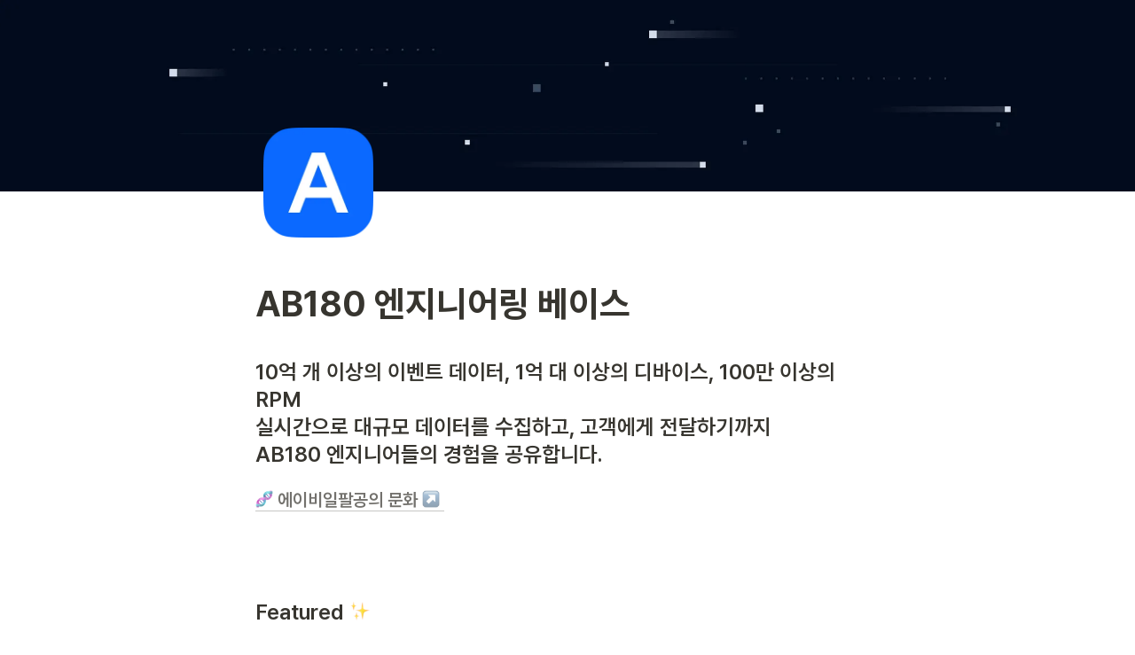

--- FILE ---
content_type: text/html
request_url: https://engineering.ab180.co/
body_size: 562503
content:
<!DOCTYPE html><html><head><meta charSet="utf-8"/><meta name="viewport" content="width=device-width,height=device-height,initial-scale=1,maximum-scale=8,viewport-fit=cover"/><script>window.__OOPY__ = window.__OOPY__ || {};window.__OOPY__.yaml = {"utterances":{"repo":null},"hideBreadcrumbs":true,"title":"AB180 엔지니어링 베이스 | 기술블로그","description":"에어브릿지를 만드는 개발자들의 경험과 기록을 꾸준히 기록하는 공간입니다","ogImage":"https://static.airbridge.io/images/2022_engineering_base/temp_og_image_2.png"}</script><title>AB180 엔지니어링 베이스 | 기술블로그</title><meta property="og:title" content="AB180 엔지니어링 베이스 | 기술블로그"/><meta property="og:site_name" content="AB180 엔지니어링 베이스 | 기술블로그"/><meta name="twitter:title" content="AB180 엔지니어링 베이스 | 기술블로그"/><meta name="description" content="에어브릿지를 만드는 개발자들의 경험과 기록을 꾸준히 기록하는 공간입니다"/><meta property="og:description" content="에어브릿지를 만드는 개발자들의 경험과 기록을 꾸준히 기록하는 공간입니다"/><meta name="twitter:description" content="에어브릿지를 만드는 개발자들의 경험과 기록을 꾸준히 기록하는 공간입니다"/><meta name="author" content="AB180"/><meta name="keywords" content="에이비일팔공,AB180,에어브릿지,airbridge,어트리뷰션,attribution,기술블로그,빅데이터,bigdata,회고,retrospective,포스트모텀,postmortem,개발자,developer,프로그래밍,programming,프론트엔드,frontend,백엔드,backend,데이터 엔지니어,data engineer,데브옵스,devops,함수형 프로그래밍,functional programming,머신러닝,machine learning,장애,outage,python,java,golang,javascript,aws,codebuild,athena,s3,consoleme,kubernates,k8s,traceback,exception,m1,macbook,시니어,주니어,알고리즘,코딩테스트,olap,슬랙,slack,데이터베이스,database,airflow,카프카,kafka,아파치,apache,스파크,spark,인공지능,AI,fastapi,플라스크,flask,리액트,react,스프링부트,springboot,도커,docker,데뷰,deview,파이콘,pycon,채용,이직"/><meta name="google-site-verification" content="Om26sLMzzQS9nhbegU8cC7YiQm8w7JjtjiozQrIoP10"/><link rel="preconnect" href="https://fonts.googleapis.com"/><link rel="preconnect" href="https://fonts.gstatic.com" crossorigin=""/><link rel="stylesheet" data-href="https://fonts.googleapis.com/css2?family=JetBrains+Mono:ital,wght@0,100..800&amp;display=swap" data-optimized-fonts="true"/><link rel="stylesheet" as="style" crossorigin="" href="https://cdn.jsdelivr.net/gh/orioncactus/pretendard@v1.3.9/dist/web/variable/pretendardvariable-dynamic-subset.css"/><script>(function(w,d,s,l,i){w[l]=w[l]||[];w[l].push({'gtm.start':
new Date().getTime(),event:'gtm.js'});var f=d.getElementsByTagName(s)[0],
j=d.createElement(s),dl=l!='dataLayer'?'&l='+l:'';j.async=true;j.src=
'https://www.googletagmanager.com/gtm.js?id='+i+dl;f.parentNode.insertBefore(j,f);
})(window,document,'script','dataLayer','GTM-KVB9SK3');</script><noscript><iframe src="https://www.googletagmanager.com/ns.html?id=GTM-KVB9SK3" height="0" width="0" style="display:none;visibility:hidden"></iframe></noscript><style>
  * {
    font-family: 'Pretendard Variable', sans-serif !important;
  }
	.notion-topbar [role="button"] {
    pointer-events: none;
  }
 	.notion-topbar [role="button"]:first-child {
    pointer-events: auto;
  }
  .notion-topbar .notion-record-icon img {
    width: 16px !important;
    height: 16px !important;
  }
  /*.notion-bulleted_list-block > div > div > div {
    font-size: 1.2rem !important;
    margin-bottom: 0.15em !important;
  }*/
  .notion-bulleted_list-block div[placeholder="List"] {
    font-size: 1rem;
  }
  .notion-code-block * {
    font-family: 'JetBrains Mono' !important;
  }
  [style~="SFMono-Regular,"] {
    font-family: 'JetBrains Mono' !important;
  }
  .notion-page-details-controls {
    padding-bottom: 10px !important;
  }
  .notion-header-block *, .notion-sub_header-block * {
    word-break: keep-all !important;
  }
  .notion-column-block:first-of-type .notion-header-block > div {
    font-weight: 400 !important;
  }
  .notion-text-block {
    line-height: 1.65;
  }
  .notion-topbar {
    z-index: 200;
  }
  .notion-column_list-block:first-child .notion-header-block {
    margin-top: 0 !important;
  }
  .page-title, div[placeholder^="Heading"] {
    word-break: keep-all !important;
  }
  .page-title, div[placeholder="Heading 1"], div[placeholder="Heading 1"] * {
    line-height: 1.4 !important;
  }
  div[placeholder="Heading 2"], div[placeholder="Heading 2"] * {
    line-height: 1.5 !important;
  }
  div[placeholder="Heading 3"], div[placeholder="Heading 3"] * {
    line-height: 1.5 !important;
  }
  div[placeholder^="Heading"] .notion-page-mention-token span:nth-child(2) span:nth-child(2) {
    width: 0 !important;
  }
  .notion-scroller .width.padding:nth-child(1) {
    display: none !important;
  }
  div[class*="CalloutBlock_content__"] {
    border-radius: 12px !important;
  }
  .notion-column-block .notion-image-block {
    text-align: left;
    align-self: auto;
	}
</style><script>
  console.log([
    "%c",
    '    _         ____       _      ___       ___\nU  /\"\\  u  U | __\")u    /\"|   U( \" ) u   / _\"\\  u\n \\/ _ \\/    \\|  _ \\/  u | |u  \\/   \\/   | / U |/\n / ___ \\     | |_) |   \\| |/  | ( ) |   | \\// |,-.\n/_/   \\_\\    |____/     |_|    \\___/>>   \\___/(_/\n \\\\    >>   _|| \\\\_   _//<,-,   )( (__)   //\n(__)  (__) (__) (__) (__)(_/   (__)      (__)\n\n'
  ].join(''), 'color: #2666e6; font-weight: bold; font-size: 14px;');
  console.log([
  	'%c',
	  '유니콘 🦄부터 대기업 🏢까지 쓰는 제품, 에이비일팔공에서 같이 만들어요!',
	  '지금 바로 지원 → https://recruit.ab180.co'
  ].join('\n'), 'font-weight: bold; font-size: 14px;');
</script><meta property="og:type" content="website"/><meta property="og:image" content="https://static.airbridge.io/images/2022_engineering_base/temp_og_image_2.png"/><meta property="og:url" content="https://engineering.ab180.co"/><meta name="twitter:card" content="summary_large_image"/><meta name="twitter:image" content="https://static.airbridge.io/images/2022_engineering_base/temp_og_image_2.png"/><link rel="shortcut icon" type="image" href="https://oopy.lazyrockets.com/api/rest/cdn/image/7bbc75b5-1cdf-4b59-aec4-af3e335b3aad.png?d=16"/><link rel="apple-touch-icon" href="https://oopy.lazyrockets.com/api/rest/cdn/image/7bbc75b5-1cdf-4b59-aec4-af3e335b3aad.png?d=16"/><link rel="canonical" href="https://engineering.ab180.co"/><meta name="next-head-count" content="29"/><link data-next-font="" rel="preconnect" href="/" crossorigin="anonymous"/><link rel="preload" href="https://cdn.lazyrockets.com/_next/static/css/1f554d5e2cd9c84a.css" as="style"/><link rel="stylesheet" href="https://cdn.lazyrockets.com/_next/static/css/1f554d5e2cd9c84a.css" data-n-g=""/><link rel="preload" href="https://cdn.lazyrockets.com/_next/static/css/cbab82b64f56a2c5.css" as="style"/><link rel="stylesheet" href="https://cdn.lazyrockets.com/_next/static/css/cbab82b64f56a2c5.css" data-n-p=""/><link rel="preload" href="https://cdn.lazyrockets.com/_next/static/css/e81c881feb8b2b2a.css" as="style"/><link rel="stylesheet" href="https://cdn.lazyrockets.com/_next/static/css/e81c881feb8b2b2a.css"/><link rel="preload" href="https://cdn.lazyrockets.com/_next/static/css/543b34adac82aebe.css" as="style"/><link rel="stylesheet" href="https://cdn.lazyrockets.com/_next/static/css/543b34adac82aebe.css"/><noscript data-n-css=""></noscript><script defer="" nomodule="" src="https://cdn.lazyrockets.com/_next/static/chunks/polyfills-c67a75d1b6f99dc8.js"></script><script defer="" src="https://cdn.lazyrockets.com/_next/static/chunks/8357.6c1c592abc1b9bb4.js"></script><script defer="" src="https://cdn.lazyrockets.com/_next/static/chunks/1635.dda6116d867295af.js"></script><script defer="" src="https://cdn.lazyrockets.com/_next/static/chunks/4079.f672dad7d129bd67.js"></script><script defer="" src="https://cdn.lazyrockets.com/_next/static/chunks/8631.effdd002097be1d1.js"></script><script defer="" src="https://cdn.lazyrockets.com/_next/static/chunks/5053.b36a4f46cf809509.js"></script><script defer="" src="https://cdn.lazyrockets.com/_next/static/chunks/2971.82f0eb033fdae3ea.js"></script><script defer="" src="https://cdn.lazyrockets.com/_next/static/chunks/5338.8cc23b7898891c4b.js"></script><script src="https://cdn.lazyrockets.com/_next/static/chunks/webpack-2319ce2ec31dc4e5.js" defer=""></script><script src="https://cdn.lazyrockets.com/_next/static/chunks/framework-a31fb0e66037d890.js" defer=""></script><script src="https://cdn.lazyrockets.com/_next/static/chunks/main-5e8ad880fa778d90.js" defer=""></script><script src="https://cdn.lazyrockets.com/_next/static/chunks/pages/_app-2ef5a9a0d738013d.js" defer=""></script><script src="https://cdn.lazyrockets.com/_next/static/chunks/fec483df-ec55022df2057fa9.js" defer=""></script><script src="https://cdn.lazyrockets.com/_next/static/chunks/5295-4cdcaa63d89ac5e4.js" defer=""></script><script src="https://cdn.lazyrockets.com/_next/static/chunks/6767-8a8114a38dd6a3e3.js" defer=""></script><script src="https://cdn.lazyrockets.com/_next/static/chunks/9770-22ea912702417c2e.js" defer=""></script><script src="https://cdn.lazyrockets.com/_next/static/chunks/2023-54a36bbdb9113f88.js" defer=""></script><script src="https://cdn.lazyrockets.com/_next/static/chunks/6835-ba9c852fb66767e5.js" defer=""></script><script src="https://cdn.lazyrockets.com/_next/static/chunks/9229-0d4f5ec0a09dd550.js" defer=""></script><script src="https://cdn.lazyrockets.com/_next/static/chunks/4665-3fc49e49b27c41a8.js" defer=""></script><script src="https://cdn.lazyrockets.com/_next/static/chunks/pages/%5Bid%5D-01360cf28da46c36.js" defer=""></script><script src="https://cdn.lazyrockets.com/_next/static/92yYEXjamAbpPykJtcZo4/_buildManifest.js" defer=""></script><script src="https://cdn.lazyrockets.com/_next/static/92yYEXjamAbpPykJtcZo4/_ssgManifest.js" defer=""></script><link rel="stylesheet" href="https://fonts.googleapis.com/css2?family=JetBrains+Mono:ital,wght@0,100..800&display=swap"/></head><body><div id="__next"><div class="css-0"><div style="font-family:ui-sans-serif, -apple-system, BlinkMacSystemFont, &quot;Segoe UI&quot;, Helvetica, &quot;Apple Color Emoji&quot;, Arial, sans-serif, &quot;Segoe UI Emoji&quot;, &quot;Segoe UI Symbol&quot;;font-size:16px;line-height:1.5"><style data-emotion="css-global 76gn8o">:root{--emoji-font-family:"Apple Color Emoji","Segoe UI Emoji","NotoColorEmoji","Noto Color Emoji","Segoe UI Symbol","Android Emoji","EmojiSymbols";--page-max-width:900px;--content-max-width:708px;}:root{--page-cover-height:30vh;--page-header-font-size:40px;--page-content-padding-bottom:10vh;}:root .padding{padding-left:calc(96px + env(safe-area-inset-left));padding-right:calc(96px + env(safe-area-inset-right));}:root .width{max-width:100%;width:var(--page-max-width);}@media (max-width: 480px){:root{--page-cover-height:200px;--page-header-font-size:32px;--page-content-padding-bottom:0;}:root .padding{padding-left:calc(24px + env(safe-area-inset-left));padding-right:calc(24px + env(safe-area-inset-right));}:root .width{max-width:100%;width:100%;}}[role="button"]:not([tabindex="-1"]){cursor:pointer;}[role="button"]:not([tabindex="-1"]):hover{background:rgba(55, 53, 47, 0.08);}[role="button"]:not([tabindex="-1"]):active{background:rgba(55, 53, 47, 0.16);}[placeholder]:empty::before{content:attr(placeholder);min-height:1em;color:rgb(55, 53, 47);-webkit-text-fill-color:rgba(55, 53, 47, 0.2);}body{background-color:white;overflow-x:hidden;}@media (max-width: 480px){[role="button"][tabindex="0"]:active{background:none;opacity:0.4;}}@-webkit-keyframes glow{0%{opacity:1;}50%{opacity:0;}100%{opacity:1;}}@keyframes glow{0%{opacity:1;}50%{opacity:0;}100%{opacity:1;}}.admin-halo{position:absolute;top:-4px;bottom:-4px;left:-4px;right:-4px;border-radius:8px;pointer-events:none;background:rgba(46, 170, 220, 0.35);box-shadow:0 0 2px 2px rgba(0, 0, 0, 0.1);-webkit-animation:1s ease glow infinite;animation:1s ease glow infinite;-webkit-animation-delay:200ms;animation-delay:200ms;}*{scroll-margin-top:100px;}.notion-page-mention-token.notion-enable-hover:hover,.notion-external-object-token.notion-enable-hover:hover{cursor:pointer!important;background:rgba(148, 148, 148, 0.15);box-shadow:0 0 0 3px rgb(148 148 148 / 15%);border-radius:1px;}.pageLinkIndicator{display:none!important;}</style><div class="notion-app"><div class="notion-app-inner notion-light-theme" style="color:rgb(55, 53, 47);fill:currentcolor;line-height:1.5"><div class="notion-frame" style="flex-grow:0;flex-shrink:1;display:flex;flex-direction:column;background:white;z-index:1"><style data-emotion="css tydnl6">.css-tydnl6{position:-webkit-sticky;position:sticky;top:0;width:100%;z-index:1000000;background-color:white;}</style><div class="notion-header css-tydnl6 e1pzqsz02"><div class="scroll-progress-bar" style="max-width:100%;width:0%;height:2px;background:rgb(17, 35, 61)"></div></div><div class="notion-scroller vertical horizontal" style="position:relative;z-index:1;flex-grow:1;margin-right:0px;margin-bottom:0px"><div style="display:flex;flex-direction:column;width:100%;align-items:center;flex-shrink:0;flex-grow:0"><img alt="" class="page_cover css-1xdhyk6 e5kxa4l0" style="display:block;object-fit:cover;border-radius:0;width:100%;height:var(--page-cover-height);opacity:1;object-position:center 50%" src="https://oopy.lazyrockets.com/api/v2/notion/image?src=https%3A%2F%2Fs3-us-west-2.amazonaws.com%2Fsecure.notion-static.com%2Fdff3f04d-4d71-48a7-8379-6988bed4f387%2FFrame_154.jpg&amp;blockId=2d48c685-a476-40ee-acfc-b3f2930d727b&amp;width=3600"/><div class="width padding"><div style="user-select:none;display:flex;align-items:center;justify-content:center;height:140px;width:140px;border-radius:3px;flex-shrink:0;margin-top:-80px;margin-left:3px;margin-bottom:0px;align-self:flex-start;position:relative;z-index:1" class="page-icon"><div><div style="width:100%;height:100%"><img alt="" style="display:block;object-fit:cover;border-radius:3px;width:124.32px;height:124.32px;transition:opacity 100ms ease-out 0s" src="https://oopy.lazyrockets.com/api/v2/notion/image?src=https%3A%2F%2Fs3-us-west-2.amazonaws.com%2Fsecure.notion-static.com%2F31b5ad2b-128d-4156-a676-73909af16ac8%2FGroup_163.png&amp;blockId=2d48c685-a476-40ee-acfc-b3f2930d727b&amp;width=256" class="css-1xdhyk6 e5kxa4l0"/></div></div></div><style data-emotion="css ya9bwq">.css-ya9bwq{display:-webkit-box;display:-webkit-flex;display:-ms-flexbox;display:flex;-webkit-box-pack:start;-ms-flex-pack:start;-webkit-justify-content:flex-start;justify-content:flex-start;-webkit-box-flex-wrap:wrap;-webkit-flex-wrap:wrap;-ms-flex-wrap:wrap;flex-wrap:wrap;margin-left:-1px;pointer-events:none;height:24px;margin-top:8px;margin-bottom:4px;}@media (max-width: 480px){.css-ya9bwq{height:auto;margin-top:16px;margin-bottom:4px;}}</style><div class="notion-page-controls css-ya9bwq e1stv1eg0"></div><div data-block-id="2d48c685-a476-40ee-acfc-b3f2930d727b" class="notion-page-block" style="color:rgb(55, 53, 47);font-weight:700;font-size:var(--page-header-font-size);line-height:1.2;cursor:text;display:flex;align-items:center;font-family:ui-sans-serif, -apple-system, BlinkMacSystemFont, &quot;Segoe UI&quot;, Helvetica, &quot;Apple Color Emoji&quot;, Arial, sans-serif, &quot;Segoe UI Emoji&quot;, &quot;Segoe UI Symbol&quot;"><h1 class="page-title" contenteditable="false" spellcheck="true" placeholder="Untitled" data-root="true" style="font-weight:700;font-size:var(--page-header-font-size);margin:0;max-width:100%;width:100%;white-space:pre-wrap;word-break:break-word;padding:3px 2px"><span data-token-index="0">AB180 엔지니어링 베이스</span></h1></div></div></div><div style="width:100%;display:flex;flex-direction:column;align-items:center;flex-shrink:0;flex-grow:0"><div class="width padding"></div></div><div class="notion-page-content width padding" style="flex-shrink:0;flex-grow:1;max-width:100%;display:flex;align-items:center;flex-direction:column;color:rgb(55, 53, 47);padding-top:5px;padding-bottom:var(--page-content-padding-bottom);margin:0 auto;font-size:16px;line-height:1.5;font-family:ui-sans-serif, -apple-system, BlinkMacSystemFont, &quot;Segoe UI&quot;, Helvetica, &quot;Apple Color Emoji&quot;, Arial, sans-serif, &quot;Segoe UI Emoji&quot;, &quot;Segoe UI Symbol&quot;"><style data-emotion="css 1mtbuw6">.css-1mtbuw6{max-width:calc(
                                                        100vw - 192px
                                                      );}@media (max-width: 480px){.css-1mtbuw6{max-width:100%;}}</style><div data-block-id="8d03c00e-12be-49d1-8bd0-8ba3c8ffb5a7" class="notion-sub_header-block css-1mtbuw6" style="position:relative;width:100%;margin-top:1.4em;margin-bottom:1px;font-family:ui-sans-serif, -apple-system, BlinkMacSystemFont, &quot;Segoe UI&quot;, Helvetica, &quot;Apple Color Emoji&quot;, Arial, sans-serif, &quot;Segoe UI Emoji&quot;, &quot;Segoe UI Symbol&quot;"><style data-emotion="css 1fxzsm1">.css-1fxzsm1{display:-webkit-box;display:-webkit-flex;display:-ms-flexbox;display:flex;width:100%;}</style><div style="color:inherit;fill:inherit" class="css-1fxzsm1"><style data-emotion="css 1xw42v5">.css-1xw42v5{max-width:100%;width:100%;white-space:pre-wrap;word-break:break-word;padding:3px 2px;font-weight:600;font-size:1.875em;line-height:1.3;margin:0;font-size:1.5em;line-height:1.3;}@media (max-width: 480px){.css-1xw42v5{font-size:1.5em;}}@media (max-width: 480px){.css-1xw42v5{font-size:1.25em;}}</style><h3 class="css-1xw42v5 ermrpt52"><span data-token-index="0">10억 개 이상의 이벤트 데이터, 1억 대 이상의 디바이스, 100만 이상의 RPM
실시간으로 대규모 데이터를 수집하고, 고객에게 전달하기까지
AB180 엔지니어들의 경험을 공유합니다.</span></h3></div></div><div data-block-id="6bc69450-c647-4f19-a3f4-5dd4d1a4140d" class="notion-sub_sub_header-block css-1mtbuw6" style="position:relative;width:100%;margin-top:1em;margin-bottom:1px;font-family:ui-sans-serif, -apple-system, BlinkMacSystemFont, &quot;Segoe UI&quot;, Helvetica, &quot;Apple Color Emoji&quot;, Arial, sans-serif, &quot;Segoe UI Emoji&quot;, &quot;Segoe UI Symbol&quot;"><div style="color:inherit;fill:inherit" class="css-1fxzsm1"><style data-emotion="css 5mso2m">.css-5mso2m{max-width:100%;width:100%;white-space:pre-wrap;word-break:break-word;padding:3px 2px;font-weight:600;font-size:1.875em;line-height:1.3;margin:0;font-size:1.25em;line-height:1.3;}@media (max-width: 480px){.css-5mso2m{font-size:1.5em;}}@media (max-width: 480px){.css-5mso2m{font-size:1.17em;}}</style><h4 class="css-5mso2m ermrpt51"><a class="notion-link-token notion-enable-hover" data-token-index="0" rel="noopener noreferrer" style="cursor:pointer;color:inherit;word-wrap:break-word;text-decoration:inherit" href="https://recruit.ab180.co/culture" target="_blank"><span style="border-bottom:0.05em solid rgba(55,53,47,0.4);opacity:0.7"><style data-emotion="css 13u6swd">.css-13u6swd{width:1em;height:1em;line-height:1em;background-repeat:no-repeat;background:url("https://cdn.lazyrockets.com/_next/static/media/emoji.0d02c5b5.png");background-position-x:89.83050847457628%;background-position-y:81.35593220338984%;-webkit-background-size:6000% 6000%;background-size:6000% 6000%;}</style><img class="notion-emoji css-13u6swd" src="[data-uri]" style="width:1em;height:1em;line-height:1em;vertical-align:-0.1em;margin:0"/> 에이비일팔공의 문화 <style data-emotion="css 9f1o5n">.css-9f1o5n{width:1em;height:1em;line-height:1em;background-repeat:no-repeat;background:url("https://cdn.lazyrockets.com/_next/static/media/emoji.0d02c5b5.png");background-position-x:93.22033898305084%;background-position-y:20.33898305084746%;-webkit-background-size:6000% 6000%;background-size:6000% 6000%;}</style><img class="notion-emoji css-9f1o5n" src="[data-uri]" style="width:1em;height:1em;line-height:1em;vertical-align:-0.1em;margin:0"/>︎ </span></a></h4></div></div><style data-emotion="css vhphko">.css-vhphko{width:100%;max-width:calc(
                                                        100vw - 192px
                                                      );margin-top:1px;margin-bottom:1px;}@media (max-width: 480px){.css-vhphko{max-width:100%;}}</style><div data-block-id="79e8b27d-7a8d-498a-b787-550012a44cc2" class="notion-text-block css-vhphko" style="color:inherit;fill:inherit"><div style="display:flex"><style data-emotion="css 1g4vl24">.css-1g4vl24{max-width:100%;width:100%;white-space:pre-wrap;word-break:break-word;padding:3px 2px;}</style><div contenteditable="false" spellcheck="true" placeholder=" " data-root="true" class="css-1g4vl24"></div></div><style data-emotion="css ujcdi3">.css-ujcdi3{display:-webkit-box;display:-webkit-flex;display:-ms-flexbox;display:flex;-webkit-flex-direction:column;-ms-flex-direction:column;flex-direction:column;padding-left:1.5em;}</style><div class="css-ujcdi3"></div></div><div data-block-id="74e254cd-b661-44c3-baa2-98e29cf19549" class="notion-text-block css-vhphko" style="color:inherit;fill:inherit"><div style="display:flex"><div contenteditable="false" spellcheck="true" placeholder=" " data-root="true" class="css-1g4vl24"></div></div><div class="css-ujcdi3"></div></div><div data-block-id="e593be81-6093-4582-a026-16b18d52b7fc" class="notion-sub_header-block css-1mtbuw6" style="position:relative;width:100%;margin-top:1.4em;margin-bottom:1px;font-family:ui-sans-serif, -apple-system, BlinkMacSystemFont, &quot;Segoe UI&quot;, Helvetica, &quot;Apple Color Emoji&quot;, Arial, sans-serif, &quot;Segoe UI Emoji&quot;, &quot;Segoe UI Symbol&quot;"><div style="color:inherit;fill:inherit" class="css-1fxzsm1"><h3 class="css-1xw42v5 ermrpt52"><span data-token-index="0" style="font-weight:600">Featured <style data-emotion="css 163dfd5">.css-163dfd5{width:1em;height:1em;line-height:1em;background-repeat:no-repeat;background:url("https://cdn.lazyrockets.com/_next/static/media/emoji.0d02c5b5.png");background-position-x:98.30508474576271%;background-position-y:5.084745762711865%;-webkit-background-size:6000% 6000%;background-size:6000% 6000%;}</style><img class="notion-emoji css-163dfd5" src="[data-uri]" style="width:1em;height:1em;line-height:1em;vertical-align:-0.1em;margin:0"/></span></h3></div></div><style data-emotion="css 1yunidd">.css-1yunidd{width:100vw;max-width:100vw;margin-top:1px;margin-bottom:1px;}</style><div data-block-id="fb27b2ad-d37a-4ae9-b067-6d237e14650c" class="notion-collection_view-block css-1yunidd"><style data-emotion="css juomez">.css-juomez{min-height:40px;-webkit-flex-shrink:0;-ms-flex-negative:0;flex-shrink:0;z-index:85;padding-left:calc((100% - var(--content-max-width)) / 2);padding-right:calc((100% - var(--content-max-width)) / 2);}@media (max-width: 900px){.css-juomez{padding-left:96px;padding-right:96px;}}@media (max-width: 480px){.css-juomez{padding-left:24px;padding-right:24px;}}</style><style data-emotion="css 17cyrun">.css-17cyrun{-webkit-box-flex:1;-webkit-flex-grow:1;-ms-flex-positive:1;flex-grow:1;-webkit-flex-shrink:0;-ms-flex-negative:0;flex-shrink:0;display:-webkit-box;display:-webkit-flex;display:-ms-flexbox;display:flex;-webkit-flex-direction:column;-ms-flex-direction:column;flex-direction:column;}</style><div class="css-17cyrun"><div style="position:relative"><div class="notion-scroller horizontal" style="flex-grow:1;flex-shrink:0;z-index:1;overflow:auto hidden;margin-right:0px;margin-bottom:0px"><style data-emotion="css 1wvt4v4">.css-1wvt4v4{padding-bottom:15px;padding-left:calc((100% - var(--content-max-width)) / 2);padding-right:calc((100% - var(--content-max-width)) / 2);}@media (max-width: 900px){.css-1wvt4v4{padding-bottom:15px;padding-left:96px;padding-right:96px;}}@media (max-width: 480px){.css-1wvt4v4{padding-bottom:0px;padding-left:24px;padding-right:24px;}}</style><div class="notion-gallery-view css-1wvt4v4"><div data-block-id="fb27b2ad-d37a-4ae9-b067-6d237e14650c" class="notion-collection_view-block"><div><style data-emotion="css aggqen">.css-aggqen{display:grid;position:relative;grid-template-columns:repeat(
            auto-fill,
            minmax(
              260px,
              1fr
            )
          );gap:16px;padding-top:16px;padding-bottom:4px;}@media (max-width: 480px){.css-aggqen{grid-template-columns:repeat(auto-fill, minmax(100%, 1fr));}}</style><div class="css-aggqen"><div data-block-id="286a69a8-2507-8004-8396-c9f70b80d237" class="notion-page-block notion-collection-item"><a style="display:block;color:inherit;text-decoration:none;box-shadow:rgba(15, 15, 15, 0.1) 0px 0px 0px 1px, rgba(15, 15, 15, 0.1) 0px 2px 4px;border-radius:4px;background:white;overflow:hidden;transition:background 100ms ease-out 0s;position:static;height:100%" href="/286a69a8-2507-8004-8396-c9f70b80d237"><div role="button" tabindex="0" aria-label="collection tile" style="user-select:none;transition:background 120ms ease-in 0s;cursor:pointer;width:100%;display:flex;flex-direction:column;height:100%"><div style="position:relative;width:100%"><div style="width:100%;cursor:inherit"><style data-emotion="css 9a9znp">.css-9a9znp{position:relative;width:100%;padding-top:56.25%;overflow:hidden;}.css-9a9znp:has(> div:empty){display:none;}</style><div class="css-9a9znp"><style data-emotion="css 8wcy4w">.css-8wcy4w{position:absolute;top:0;bottom:0;left:0;right:0;}</style><div class="css-8wcy4w"><div style="width:100%;height:100%"><img style="display:block;object-fit:cover;border-radius:1px 1px 0px 0px;width:100%;height:100%;object-position:center 48.94%" src="https://oopy.lazyrockets.com/api/v2/notion/image?src=attachment%3A0767022c-dd8f-44a7-aeb4-6946549a44d7%3Aai.png&amp;blockId=286a69a8-2507-8004-8396-c9f70b80d237&amp;width=512" class="css-1xdhyk6 e5kxa4l0"/></div></div></div></div></div><div style="width:100%;padding:8px 10px 6px" class="css-0"><div class="notion-record-icon" style="user-select:none;transition:background 120ms ease-in 0s;display:flex;align-items:center;justify-content:center;height:18px;width:18px;border-radius:3px;flex-shrink:0;float:left;margin-top:2px;margin-right:4px;margin-left:-2px"><svg viewBox="0 0 16 16" class="pageEmpty" style="width:16.2px;height:16.2px;display:block;fill:rgba(55, 53, 47, 0.8);flex-shrink:0;backface-visibility:hidden"><g><path d="M4.35645 15.4678H11.6367C13.0996 15.4678 13.8584 14.6953 13.8584 13.2256V7.02539C13.8584 6.0752 13.7354 5.6377 13.1406 5.03613L9.55176 1.38574C8.97754 0.804688 8.50586 0.667969 7.65137 0.667969H4.35645C2.89355 0.667969 2.13477 1.44043 2.13477 2.91016V13.2256C2.13477 14.7021 2.89355 15.4678 4.35645 15.4678ZM4.46582 14.1279C3.80273 14.1279 3.47461 13.7793 3.47461 13.1436V2.99219C3.47461 2.36328 3.80273 2.00781 4.46582 2.00781H7.37793V5.75391C7.37793 6.73145 7.86328 7.20312 8.83398 7.20312H12.5186V13.1436C12.5186 13.7793 12.1836 14.1279 11.5205 14.1279H4.46582ZM8.95703 6.02734C8.67676 6.02734 8.56055 5.9043 8.56055 5.62402V2.19238L12.334 6.02734H8.95703ZM10.4336 9.00098H5.42969C5.16992 9.00098 4.98535 9.19238 4.98535 9.43164C4.98535 9.67773 5.16992 9.86914 5.42969 9.86914H10.4336C10.6797 9.86914 10.8643 9.67773 10.8643 9.43164C10.8643 9.19238 10.6797 9.00098 10.4336 9.00098ZM10.4336 11.2979H5.42969C5.16992 11.2979 4.98535 11.4893 4.98535 11.7354C4.98535 11.9746 5.16992 12.1592 5.42969 12.1592H10.4336C10.6797 12.1592 10.8643 11.9746 10.8643 11.7354C10.8643 11.4893 10.6797 11.2979 10.4336 11.2979Z"></path></g></svg></div><style data-emotion="css fox54z">.css-fox54z{max-width:100%;width:auto;white-space:pre-wrap;word-break:break-word;font-size:14px;line-height:1.5;min-height:21px;font-weight:500;pointer-events:none;}</style><div contenteditable="false" spellcheck="true" placeholder="Untitled" data-root="true" class="css-fox54z"><span data-token-index="0">AI 에이전트와 함께하는 개발</span></div></div><style data-emotion="css 1yjhumr">.css-1yjhumr{font-size:12px;line-height:1.2;padding:0px 0px 10px 0px;}.css-1yjhumr:empty{padding:0!important;}</style><div class="css-1yjhumr"><div style="position:relative;display:flex;overflow:hidden;align-items:center;border-radius:5px;margin:0px 6px 2px;padding:0px 5px;font-size:12px;min-height:24px;white-space:nowrap;width:fit-content"><style data-emotion="css 1hj95xj">.css-1hj95xj{display:-webkit-box;display:-webkit-flex;display:-ms-flexbox;display:flex;min-width:0px;-webkit-flex-shrink:0;-ms-flex-negative:0;flex-shrink:0;-webkit-box-flex-wrap:nowrap;-webkit-flex-wrap:nowrap;-ms-flex-wrap:nowrap;flex-wrap:nowrap;gap:4px 6px;}</style><div class="css-1hj95xj"><div role="button" tabindex="0" aria-disabled="false" style="display:flex;align-items:center;flex-shrink:0;min-width:0;height:18px;border-radius:3px;padding-left:6px;padding-right:6px;font-size:12px;line-height:120%;color:rgb(64, 44, 27);background:#fef5e6;margin:0;max-width:100%;white-space:nowrap;overflow:hidden;text-overflow:ellipsis"><div style="white-space:nowrap;overflow:hidden;text-overflow:ellipsis">AI</div></div></div></div></div></div></a></div><div data-block-id="25ca69a8-2507-8026-827d-dfccb5fcbf58" class="notion-page-block notion-collection-item"><a style="display:block;color:inherit;text-decoration:none;box-shadow:rgba(15, 15, 15, 0.1) 0px 0px 0px 1px, rgba(15, 15, 15, 0.1) 0px 2px 4px;border-radius:4px;background:white;overflow:hidden;transition:background 100ms ease-out 0s;position:static;height:100%" href="/25ca69a8-2507-8026-827d-dfccb5fcbf58"><div role="button" tabindex="0" aria-label="collection tile" style="user-select:none;transition:background 120ms ease-in 0s;cursor:pointer;width:100%;display:flex;flex-direction:column;height:100%"><div style="position:relative;width:100%"><div style="width:100%;cursor:inherit"><div class="css-9a9znp"><div class="css-8wcy4w"><div style="width:100%;height:100%"><img style="display:block;object-fit:cover;border-radius:1px 1px 0px 0px;width:100%;height:100%;object-position:center 75.09%" src="https://oopy.lazyrockets.com/api/v2/notion/image?src=attachment%3Ab7a42946-e8bd-4586-9185-3d3f201bae00%3Aimage_(1).png&amp;blockId=25ca69a8-2507-8026-827d-dfccb5fcbf58&amp;width=512" class="css-1xdhyk6 e5kxa4l0"/></div></div></div></div></div><div style="width:100%;padding:8px 10px 6px" class="css-0"><div class="notion-record-icon" style="user-select:none;transition:background 120ms ease-in 0s;display:flex;align-items:center;justify-content:center;height:18px;width:18px;border-radius:3px;flex-shrink:0;float:left;margin-top:2px;margin-right:4px;margin-left:-2px"><svg viewBox="0 0 16 16" class="pageEmpty" style="width:16.2px;height:16.2px;display:block;fill:rgba(55, 53, 47, 0.8);flex-shrink:0;backface-visibility:hidden"><g><path d="M4.35645 15.4678H11.6367C13.0996 15.4678 13.8584 14.6953 13.8584 13.2256V7.02539C13.8584 6.0752 13.7354 5.6377 13.1406 5.03613L9.55176 1.38574C8.97754 0.804688 8.50586 0.667969 7.65137 0.667969H4.35645C2.89355 0.667969 2.13477 1.44043 2.13477 2.91016V13.2256C2.13477 14.7021 2.89355 15.4678 4.35645 15.4678ZM4.46582 14.1279C3.80273 14.1279 3.47461 13.7793 3.47461 13.1436V2.99219C3.47461 2.36328 3.80273 2.00781 4.46582 2.00781H7.37793V5.75391C7.37793 6.73145 7.86328 7.20312 8.83398 7.20312H12.5186V13.1436C12.5186 13.7793 12.1836 14.1279 11.5205 14.1279H4.46582ZM8.95703 6.02734C8.67676 6.02734 8.56055 5.9043 8.56055 5.62402V2.19238L12.334 6.02734H8.95703ZM10.4336 9.00098H5.42969C5.16992 9.00098 4.98535 9.19238 4.98535 9.43164C4.98535 9.67773 5.16992 9.86914 5.42969 9.86914H10.4336C10.6797 9.86914 10.8643 9.67773 10.8643 9.43164C10.8643 9.19238 10.6797 9.00098 10.4336 9.00098ZM10.4336 11.2979H5.42969C5.16992 11.2979 4.98535 11.4893 4.98535 11.7354C4.98535 11.9746 5.16992 12.1592 5.42969 12.1592H10.4336C10.6797 12.1592 10.8643 11.9746 10.8643 11.7354C10.8643 11.4893 10.6797 11.2979 10.4336 11.2979Z"></path></g></svg></div><div contenteditable="false" spellcheck="true" placeholder="Untitled" data-root="true" class="css-fox54z"><span data-token-index="0">인증 서버 응답 속도 최적화</span></div></div><div class="css-1yjhumr"><div style="position:relative;display:flex;overflow:hidden;align-items:center;border-radius:5px;margin:0px 6px 2px;padding:0px 5px;font-size:12px;min-height:24px;white-space:nowrap;width:fit-content"><div class="css-1hj95xj"><div role="button" tabindex="0" aria-disabled="false" style="display:flex;align-items:center;flex-shrink:0;min-width:0;height:18px;border-radius:3px;padding-left:6px;padding-right:6px;font-size:12px;line-height:120%;color:rgb(76, 35, 55);background:#ffe8f3;margin:0;max-width:100%;white-space:nowrap;overflow:hidden;text-overflow:ellipsis"><div style="white-space:nowrap;overflow:hidden;text-overflow:ellipsis">API</div></div><div role="button" tabindex="0" aria-disabled="false" style="display:flex;align-items:center;flex-shrink:0;min-width:0;height:18px;border-radius:3px;padding-left:6px;padding-right:6px;font-size:12px;line-height:120%;color:rgb(65, 36, 84);background:#f6edfb;margin:0;max-width:100%;white-space:nowrap;overflow:hidden;text-overflow:ellipsis"><div style="white-space:nowrap;overflow:hidden;text-overflow:ellipsis">IAM</div></div><div role="button" tabindex="0" aria-disabled="false" style="display:flex;align-items:center;flex-shrink:0;min-width:0;height:18px;border-radius:3px;padding-left:6px;padding-right:6px;font-size:12px;line-height:120%;color:rgb(28, 56, 41);background:#e7f3e6;margin:0;max-width:100%;white-space:nowrap;overflow:hidden;text-overflow:ellipsis"><div style="white-space:nowrap;overflow:hidden;text-overflow:ellipsis">Optimization</div></div></div></div></div></div></a></div><div data-block-id="223a69a8-2507-8058-b4a1-f75d17911f62" class="notion-page-block notion-collection-item"><a style="display:block;color:inherit;text-decoration:none;box-shadow:rgba(15, 15, 15, 0.1) 0px 0px 0px 1px, rgba(15, 15, 15, 0.1) 0px 2px 4px;border-radius:4px;background:white;overflow:hidden;transition:background 100ms ease-out 0s;position:static;height:100%" href="/223a69a8-2507-8058-b4a1-f75d17911f62"><div role="button" tabindex="0" aria-label="collection tile" style="user-select:none;transition:background 120ms ease-in 0s;cursor:pointer;width:100%;display:flex;flex-direction:column;height:100%"><div style="position:relative;width:100%"><div style="width:100%;cursor:inherit"><div class="css-9a9znp"><div class="css-8wcy4w"><div style="width:100%;height:100%"><img style="display:block;object-fit:cover;border-radius:1px 1px 0px 0px;width:100%;height:100%;object-position:center 31.56%" src="https://oopy.lazyrockets.com/api/v2/notion/image?src=attachment%3A94d2de91-5b89-4f5e-b897-e60380170058%3AGemini_Generated_Image_c0w301c0w301c0w3.jpeg&amp;blockId=223a69a8-2507-8058-b4a1-f75d17911f62&amp;width=512" class="css-1xdhyk6 e5kxa4l0"/></div></div></div></div></div><div style="width:100%;padding:8px 10px 6px" class="css-0"><div class="notion-record-icon" style="user-select:none;transition:background 120ms ease-in 0s;display:flex;align-items:center;justify-content:center;height:18px;width:18px;border-radius:3px;flex-shrink:0;float:left;margin-top:2px;margin-right:4px;margin-left:-2px"><svg viewBox="0 0 16 16" class="pageEmpty" style="width:16.2px;height:16.2px;display:block;fill:rgba(55, 53, 47, 0.8);flex-shrink:0;backface-visibility:hidden"><g><path d="M4.35645 15.4678H11.6367C13.0996 15.4678 13.8584 14.6953 13.8584 13.2256V7.02539C13.8584 6.0752 13.7354 5.6377 13.1406 5.03613L9.55176 1.38574C8.97754 0.804688 8.50586 0.667969 7.65137 0.667969H4.35645C2.89355 0.667969 2.13477 1.44043 2.13477 2.91016V13.2256C2.13477 14.7021 2.89355 15.4678 4.35645 15.4678ZM4.46582 14.1279C3.80273 14.1279 3.47461 13.7793 3.47461 13.1436V2.99219C3.47461 2.36328 3.80273 2.00781 4.46582 2.00781H7.37793V5.75391C7.37793 6.73145 7.86328 7.20312 8.83398 7.20312H12.5186V13.1436C12.5186 13.7793 12.1836 14.1279 11.5205 14.1279H4.46582ZM8.95703 6.02734C8.67676 6.02734 8.56055 5.9043 8.56055 5.62402V2.19238L12.334 6.02734H8.95703ZM10.4336 9.00098H5.42969C5.16992 9.00098 4.98535 9.19238 4.98535 9.43164C4.98535 9.67773 5.16992 9.86914 5.42969 9.86914H10.4336C10.6797 9.86914 10.8643 9.67773 10.8643 9.43164C10.8643 9.19238 10.6797 9.00098 10.4336 9.00098ZM10.4336 11.2979H5.42969C5.16992 11.2979 4.98535 11.4893 4.98535 11.7354C4.98535 11.9746 5.16992 12.1592 5.42969 12.1592H10.4336C10.6797 12.1592 10.8643 11.9746 10.8643 11.7354C10.8643 11.4893 10.6797 11.2979 10.4336 11.2979Z"></path></g></svg></div><div contenteditable="false" spellcheck="true" placeholder="Untitled" data-root="true" class="css-fox54z"><span data-token-index="0">AB180 개발팀의 AWS 비용 관리 여정: 청구서 확인부터 Fin Ops 문화까지</span></div></div><div class="css-1yjhumr"><div style="position:relative;display:flex;overflow:hidden;align-items:center;border-radius:5px;margin:0px 6px 2px;padding:0px 5px;font-size:12px;min-height:24px;white-space:nowrap;width:fit-content"><div class="css-1hj95xj"><div role="button" tabindex="0" aria-disabled="false" style="display:flex;align-items:center;flex-shrink:0;min-width:0;height:18px;border-radius:3px;padding-left:6px;padding-right:6px;font-size:12px;line-height:120%;color:rgb(50, 48, 44);background:#f1f0ef;margin:0;max-width:100%;white-space:nowrap;overflow:hidden;text-overflow:ellipsis"><div style="white-space:nowrap;overflow:hidden;text-overflow:ellipsis">DevOps</div></div><div role="button" tabindex="0" aria-disabled="false" style="display:flex;align-items:center;flex-shrink:0;min-width:0;height:18px;border-radius:3px;padding-left:6px;padding-right:6px;font-size:12px;line-height:120%;color:rgb(50, 48, 44);background:#f1f0ef;margin:0;max-width:100%;white-space:nowrap;overflow:hidden;text-overflow:ellipsis"><div style="white-space:nowrap;overflow:hidden;text-overflow:ellipsis">Culture</div></div></div></div></div></div></a></div><div data-block-id="1c5a69a8-2507-80db-a82d-debd3fb4c18a" class="notion-page-block notion-collection-item"><a style="display:block;color:inherit;text-decoration:none;box-shadow:rgba(15, 15, 15, 0.1) 0px 0px 0px 1px, rgba(15, 15, 15, 0.1) 0px 2px 4px;border-radius:4px;background:white;overflow:hidden;transition:background 100ms ease-out 0s;position:static;height:100%" href="/1c5a69a8-2507-80db-a82d-debd3fb4c18a"><div role="button" tabindex="0" aria-label="collection tile" style="user-select:none;transition:background 120ms ease-in 0s;cursor:pointer;width:100%;display:flex;flex-direction:column;height:100%"><div style="position:relative;width:100%"><div style="width:100%;cursor:inherit"><div class="css-9a9znp"><div class="css-8wcy4w"><div style="width:100%;height:100%"><img style="display:block;object-fit:cover;border-radius:1px 1px 0px 0px;width:100%;height:100%;object-position:center 50%" src="https://oopy.lazyrockets.com/api/v2/notion/image?src=attachment%3A1e6f99c6-6c45-4462-a502-99d01086b8f8%3A5.jpg&amp;blockId=1c5a69a8-2507-80db-a82d-debd3fb4c18a&amp;width=512" class="css-1xdhyk6 e5kxa4l0"/></div></div></div></div></div><div style="width:100%;padding:8px 10px 6px" class="css-0"><div class="notion-record-icon" style="user-select:none;transition:background 120ms ease-in 0s;display:flex;align-items:center;justify-content:center;height:18px;width:18px;border-radius:3px;flex-shrink:0;float:left;margin-top:2px;margin-right:4px;margin-left:-2px"><svg viewBox="0 0 16 16" class="pageEmpty" style="width:16.2px;height:16.2px;display:block;fill:rgba(55, 53, 47, 0.8);flex-shrink:0;backface-visibility:hidden"><g><path d="M4.35645 15.4678H11.6367C13.0996 15.4678 13.8584 14.6953 13.8584 13.2256V7.02539C13.8584 6.0752 13.7354 5.6377 13.1406 5.03613L9.55176 1.38574C8.97754 0.804688 8.50586 0.667969 7.65137 0.667969H4.35645C2.89355 0.667969 2.13477 1.44043 2.13477 2.91016V13.2256C2.13477 14.7021 2.89355 15.4678 4.35645 15.4678ZM4.46582 14.1279C3.80273 14.1279 3.47461 13.7793 3.47461 13.1436V2.99219C3.47461 2.36328 3.80273 2.00781 4.46582 2.00781H7.37793V5.75391C7.37793 6.73145 7.86328 7.20312 8.83398 7.20312H12.5186V13.1436C12.5186 13.7793 12.1836 14.1279 11.5205 14.1279H4.46582ZM8.95703 6.02734C8.67676 6.02734 8.56055 5.9043 8.56055 5.62402V2.19238L12.334 6.02734H8.95703ZM10.4336 9.00098H5.42969C5.16992 9.00098 4.98535 9.19238 4.98535 9.43164C4.98535 9.67773 5.16992 9.86914 5.42969 9.86914H10.4336C10.6797 9.86914 10.8643 9.67773 10.8643 9.43164C10.8643 9.19238 10.6797 9.00098 10.4336 9.00098ZM10.4336 11.2979H5.42969C5.16992 11.2979 4.98535 11.4893 4.98535 11.7354C4.98535 11.9746 5.16992 12.1592 5.42969 12.1592H10.4336C10.6797 12.1592 10.8643 11.9746 10.8643 11.7354C10.8643 11.4893 10.6797 11.2979 10.4336 11.2979Z"></path></g></svg></div><div contenteditable="false" spellcheck="true" placeholder="Untitled" data-root="true" class="css-fox54z"><span data-token-index="0">주니어 개발자의 시작: AB180에서 배운 엔지니어링 문화 (AB180 인턴 후기)</span></div></div><div class="css-1yjhumr"><div style="position:relative;display:flex;overflow:hidden;align-items:center;border-radius:5px;margin:0px 6px 2px;padding:0px 5px;font-size:12px;min-height:24px;white-space:nowrap;width:fit-content"><div class="css-1hj95xj"><div role="button" tabindex="0" aria-disabled="false" style="display:flex;align-items:center;flex-shrink:0;min-width:0;height:18px;border-radius:3px;padding-left:6px;padding-right:6px;font-size:12px;line-height:120%;color:rgb(50, 48, 44);background:#f1f0ef;margin:0;max-width:100%;white-space:nowrap;overflow:hidden;text-overflow:ellipsis"><div style="white-space:nowrap;overflow:hidden;text-overflow:ellipsis">Culture</div></div></div></div></div></div></a></div></div></div></div></div></div></div></div></div><div data-block-id="faebc259-afb6-44ef-9201-a2cd51ad4af3" class="notion-text-block css-vhphko" style="color:inherit;fill:inherit"><div style="display:flex"><div contenteditable="false" spellcheck="true" placeholder=" " data-root="true" class="css-1g4vl24"></div></div><div class="css-ujcdi3"></div></div><div data-block-id="432f8bb5-289d-4be3-a916-e109fe936149" class="notion-text-block css-vhphko" style="color:inherit;fill:inherit"><div style="display:flex"><div contenteditable="false" spellcheck="true" placeholder=" " data-root="true" class="css-1g4vl24"></div></div><div class="css-ujcdi3"></div></div><div data-block-id="34320f6d-d828-4588-af1f-a73ab4e2fb79" class="notion-sub_header-block css-1mtbuw6" style="position:relative;width:100%;margin-top:1.4em;margin-bottom:1px;font-family:ui-sans-serif, -apple-system, BlinkMacSystemFont, &quot;Segoe UI&quot;, Helvetica, &quot;Apple Color Emoji&quot;, Arial, sans-serif, &quot;Segoe UI Emoji&quot;, &quot;Segoe UI Symbol&quot;"><div style="color:inherit;fill:inherit" class="css-1fxzsm1"><h3 class="css-1xw42v5 ermrpt52"><span data-token-index="0">Stories</span></h3></div></div><div data-block-id="b7051576-4720-450c-8ff9-673d1176efed" class="notion-collection_view-block css-1yunidd"><div class="css-17cyrun"><div style="position:relative"><div class="notion-scroller horizontal" style="flex-grow:1;flex-shrink:0;z-index:1;overflow:auto hidden;margin-right:0px;margin-bottom:0px"><style data-emotion="css nvmrto">.css-nvmrto{padding-bottom:15px;padding-left:calc((100% - var(--content-max-width)) / 2);padding-right:calc((100% - var(--content-max-width)) / 2);}@media (max-width: 900px){.css-nvmrto{padding-bottom:15px;padding-left:96px;padding-right:96px;}}@media (max-width: 480px){.css-nvmrto{padding-bottom:15px;padding-left:24px;padding-right:24px;}}</style><div class="notion-list-view css-nvmrto"><style data-emotion="css vv2nxk">.css-vv2nxk{display:-webkit-box;display:-webkit-flex;display:-ms-flexbox;display:flex;-webkit-flex-direction:column;-ms-flex-direction:column;flex-direction:column;padding-top:8px;padding-bottom:4px;}@media (max-width: 480px){.css-vv2nxk{padding-top:4px;}}</style><div data-block-id="b7051576-4720-450c-8ff9-673d1176efed" class="notion-collection_view-block css-vv2nxk"><style data-emotion="css c6en1o">.css-c6en1o{margin-top:1px;margin-bottom:1px;border-radius:4px;}</style><div data-block-id="286a69a8-2507-8004-8396-c9f70b80d237" class="notion-page-block notion-collection-item css-c6en1o"><style data-emotion="css zjik7">.css-zjik7{display:-webkit-box;display:-webkit-flex;display:-ms-flexbox;display:flex;}</style><div class="css-zjik7"><style data-emotion="css 6iyq25">.css-6iyq25{display:-webkit-box;display:-webkit-flex;display:-ms-flexbox;display:flex;color:inherit;-webkit-text-decoration:none;text-decoration:none;-webkit-user-select:none;-moz-user-select:none;-ms-user-select:none;user-select:none;-webkit-transition:background 20ms ease-in 0s;transition:background 20ms ease-in 0s;cursor:pointer;-webkit-box-flex:1;-webkit-flex-grow:1;-ms-flex-positive:1;flex-grow:1;overflow:hidden;border-radius:4px;height:30px;-webkit-align-items:center;-webkit-box-align:center;-ms-flex-align:center;align-items:center;padding-right:4px;}@media (max-width: 480px){.css-6iyq25{display:none;}}</style><a role="button" class="css-6iyq25" href="/286a69a8-2507-8004-8396-c9f70b80d237"><style data-emotion="css 5gv4hl">.css-5gv4hl{position:relative;font-size:12px;overflow:hidden;-webkit-align-items:center;-webkit-box-align:center;-ms-flex-align:center;align-items:center;padding-top:0px;padding-right:0px;padding-bottom:0px;border-radius:5px;display:-webkit-box;display:-webkit-flex;display:-ms-flexbox;display:flex;margin-left:0px;margin-right:auto;min-height:30px;min-width:240px;max-width:max(75%, 400px);}</style><div tabindex="0" class="css-5gv4hl"><div style="user-select:none;transition:background 20ms ease-in 0s;cursor:pointer;display:flex;align-items:center;justify-content:center;height:22px;width:22px;border-radius:3px;flex-shrink:0;margin-left:2px;margin-right:6px"><svg viewBox="0 0 16 16" class="pageEmpty" style="width:19.8px;height:19.8px;display:block;fill:rgba(55, 53, 47, 0.8);flex-shrink:0;backface-visibility:hidden"><g><path d="M4.35645 15.4678H11.6367C13.0996 15.4678 13.8584 14.6953 13.8584 13.2256V7.02539C13.8584 6.0752 13.7354 5.6377 13.1406 5.03613L9.55176 1.38574C8.97754 0.804688 8.50586 0.667969 7.65137 0.667969H4.35645C2.89355 0.667969 2.13477 1.44043 2.13477 2.91016V13.2256C2.13477 14.7021 2.89355 15.4678 4.35645 15.4678ZM4.46582 14.1279C3.80273 14.1279 3.47461 13.7793 3.47461 13.1436V2.99219C3.47461 2.36328 3.80273 2.00781 4.46582 2.00781H7.37793V5.75391C7.37793 6.73145 7.86328 7.20312 8.83398 7.20312H12.5186V13.1436C12.5186 13.7793 12.1836 14.1279 11.5205 14.1279H4.46582ZM8.95703 6.02734C8.67676 6.02734 8.56055 5.9043 8.56055 5.62402V2.19238L12.334 6.02734H8.95703ZM10.4336 9.00098H5.42969C5.16992 9.00098 4.98535 9.19238 4.98535 9.43164C4.98535 9.67773 5.16992 9.86914 5.42969 9.86914H10.4336C10.6797 9.86914 10.8643 9.67773 10.8643 9.43164C10.8643 9.19238 10.6797 9.00098 10.4336 9.00098ZM10.4336 11.2979H5.42969C5.16992 11.2979 4.98535 11.4893 4.98535 11.7354C4.98535 11.9746 5.16992 12.1592 5.42969 12.1592H10.4336C10.6797 12.1592 10.8643 11.9746 10.8643 11.7354C10.8643 11.4893 10.6797 11.2979 10.4336 11.2979Z"></path></g></svg></div><style data-emotion="css sqafnk">.css-sqafnk{max-width:100%;width:auto;white-space:nowrap;word-break:break-word;caret-color:rgba(255, 255, 255, 0.81);font-weight:500;line-height:1.3;pointer-events:none;overflow:hidden;text-overflow:ellipsis;display:inline;font-size:16px;}</style><div class="css-sqafnk">AI 에이전트와 함께하는 개발</div></div><style data-emotion="css 55m519">.css-55m519{position:relative;font-size:12px;overflow:hidden;-webkit-align-items:center;-webkit-box-align:center;-ms-flex-align:center;align-items:center;padding:0px 6px 0px 8px;border-radius:5px;display:-webkit-box;display:-webkit-flex;display:-ms-flexbox;display:flex;margin-left:2px;margin-right:0px;min-height:30px;min-width:26px;}.css-55m519:has(> div:empty){display:none;}@media (max-width: 480px){.css-55m519{margin-left:0px;margin-right:2px;}}</style><div class="css-55m519"><style data-emotion="css 1u7dt4o">.css-1u7dt4o{line-height:1.5;white-space:nowrap;overflow:hidden;text-overflow:ellipsis;}</style><div class="css-1u7dt4o">2025/10/08</div></div></a><style data-emotion="css 1lqtt7b">.css-1lqtt7b{display:none;}@media (max-width: 480px){.css-1lqtt7b{display:-webkit-box;display:-webkit-flex;display:-ms-flexbox;display:flex;color:inherit;-webkit-text-decoration:none;text-decoration:none;-webkit-user-select:none;-moz-user-select:none;-ms-user-select:none;user-select:none;-webkit-transition:background 20ms ease-in 0s;transition:background 20ms ease-in 0s;cursor:pointer;-webkit-box-flex:1;-webkit-flex-grow:1;-ms-flex-positive:1;flex-grow:1;overflow:hidden;height:30px;-webkit-align-items:center;-webkit-box-align:center;-ms-flex-align:center;align-items:center;border-radius:3px;padding-right:4px;display:block;height:auto;border-radius:0;border-bottom:1px solid rgba(55, 53, 47, 0.16);margin-top:10px;margin-bottom:10px;}}</style><a role="button" class="css-1lqtt7b" href="/286a69a8-2507-8004-8396-c9f70b80d237"><style data-emotion="css 1x17g94">.css-1x17g94{display:-webkit-box;display:-webkit-flex;display:-ms-flexbox;display:flex;-webkit-align-items:center;-webkit-box-align:center;-ms-flex-align:center;align-items:center;width:100%;}</style><div class="css-1x17g94"><style data-emotion="css 1iokuyy">.css-1iokuyy{-webkit-user-select:none;-moz-user-select:none;-ms-user-select:none;user-select:none;-webkit-transition:background 20ms ease-in 0s;transition:background 20ms ease-in 0s;cursor:pointer;display:-webkit-box;display:-webkit-flex;display:-ms-flexbox;display:flex;-webkit-align-items:center;-webkit-box-align:center;-ms-flex-align:center;align-items:center;-webkit-box-pack:center;-ms-flex-pack:center;-webkit-justify-content:center;justify-content:center;height:22px;width:22px;border-radius:0.25em;-webkit-flex-shrink:0;-ms-flex-negative:0;flex-shrink:0;margin-left:2px;margin-right:6px;}</style><div tabindex="0" class="css-1iokuyy"><div style="user-select:none;transition:background 20ms ease-in 0s;cursor:pointer;display:flex;align-items:center;justify-content:center;height:22px;width:22px;border-radius:3px;flex-shrink:0;margin-left:2px;margin-right:6px"><svg viewBox="0 0 16 16" class="pageEmpty" style="width:19.8px;height:19.8px;display:block;fill:rgba(55, 53, 47, 0.8);flex-shrink:0;backface-visibility:hidden"><g><path d="M4.35645 15.4678H11.6367C13.0996 15.4678 13.8584 14.6953 13.8584 13.2256V7.02539C13.8584 6.0752 13.7354 5.6377 13.1406 5.03613L9.55176 1.38574C8.97754 0.804688 8.50586 0.667969 7.65137 0.667969H4.35645C2.89355 0.667969 2.13477 1.44043 2.13477 2.91016V13.2256C2.13477 14.7021 2.89355 15.4678 4.35645 15.4678ZM4.46582 14.1279C3.80273 14.1279 3.47461 13.7793 3.47461 13.1436V2.99219C3.47461 2.36328 3.80273 2.00781 4.46582 2.00781H7.37793V5.75391C7.37793 6.73145 7.86328 7.20312 8.83398 7.20312H12.5186V13.1436C12.5186 13.7793 12.1836 14.1279 11.5205 14.1279H4.46582ZM8.95703 6.02734C8.67676 6.02734 8.56055 5.9043 8.56055 5.62402V2.19238L12.334 6.02734H8.95703ZM10.4336 9.00098H5.42969C5.16992 9.00098 4.98535 9.19238 4.98535 9.43164C4.98535 9.67773 5.16992 9.86914 5.42969 9.86914H10.4336C10.6797 9.86914 10.8643 9.67773 10.8643 9.43164C10.8643 9.19238 10.6797 9.00098 10.4336 9.00098ZM10.4336 11.2979H5.42969C5.16992 11.2979 4.98535 11.4893 4.98535 11.7354C4.98535 11.9746 5.16992 12.1592 5.42969 12.1592H10.4336C10.6797 12.1592 10.8643 11.9746 10.8643 11.7354C10.8643 11.4893 10.6797 11.2979 10.4336 11.2979Z"></path></g></svg></div></div><style data-emotion="css ow752y">.css-ow752y{display:-webkit-box;display:-webkit-flex;display:-ms-flexbox;display:flex;margin-right:auto;min-width:0px;-webkit-align-items:center;-webkit-box-align:center;-ms-flex-align:center;align-items:center;max-width:100%;}</style><div class="css-ow752y"><style data-emotion="css 1ywfe0g">.css-1ywfe0g{max-width:100%;width:auto;white-space:nowrap;word-break:break-word;caret-color:rgba(255, 255, 255, 0.81);font-weight:500;line-height:1.3;pointer-events:none;overflow:hidden;text-overflow:ellipsis;}</style><div class="css-1ywfe0g">AI 에이전트와 함께하는 개발</div></div></div><style data-emotion="css 1v249t9">.css-1v249t9{display:-webkit-box;display:-webkit-flex;display:-ms-flexbox;display:flex;-webkit-box-flex-wrap:wrap;-webkit-flex-wrap:wrap;-ms-flex-wrap:wrap;flex-wrap:wrap;-webkit-align-items:center;-webkit-box-align:center;-ms-flex-align:center;align-items:center;padding-left:6px;margin-top:4px;}</style><div class="css-1v249t9"><div class="css-55m519"><div class="css-1u7dt4o">2025/10/08</div></div></div></a></div></div><div data-block-id="25ca69a8-2507-8026-827d-dfccb5fcbf58" class="notion-page-block notion-collection-item css-c6en1o"><div class="css-zjik7"><a role="button" class="css-6iyq25" href="/25ca69a8-2507-8026-827d-dfccb5fcbf58"><div tabindex="0" class="css-5gv4hl"><div style="user-select:none;transition:background 20ms ease-in 0s;cursor:pointer;display:flex;align-items:center;justify-content:center;height:22px;width:22px;border-radius:3px;flex-shrink:0;margin-left:2px;margin-right:6px"><svg viewBox="0 0 16 16" class="pageEmpty" style="width:19.8px;height:19.8px;display:block;fill:rgba(55, 53, 47, 0.8);flex-shrink:0;backface-visibility:hidden"><g><path d="M4.35645 15.4678H11.6367C13.0996 15.4678 13.8584 14.6953 13.8584 13.2256V7.02539C13.8584 6.0752 13.7354 5.6377 13.1406 5.03613L9.55176 1.38574C8.97754 0.804688 8.50586 0.667969 7.65137 0.667969H4.35645C2.89355 0.667969 2.13477 1.44043 2.13477 2.91016V13.2256C2.13477 14.7021 2.89355 15.4678 4.35645 15.4678ZM4.46582 14.1279C3.80273 14.1279 3.47461 13.7793 3.47461 13.1436V2.99219C3.47461 2.36328 3.80273 2.00781 4.46582 2.00781H7.37793V5.75391C7.37793 6.73145 7.86328 7.20312 8.83398 7.20312H12.5186V13.1436C12.5186 13.7793 12.1836 14.1279 11.5205 14.1279H4.46582ZM8.95703 6.02734C8.67676 6.02734 8.56055 5.9043 8.56055 5.62402V2.19238L12.334 6.02734H8.95703ZM10.4336 9.00098H5.42969C5.16992 9.00098 4.98535 9.19238 4.98535 9.43164C4.98535 9.67773 5.16992 9.86914 5.42969 9.86914H10.4336C10.6797 9.86914 10.8643 9.67773 10.8643 9.43164C10.8643 9.19238 10.6797 9.00098 10.4336 9.00098ZM10.4336 11.2979H5.42969C5.16992 11.2979 4.98535 11.4893 4.98535 11.7354C4.98535 11.9746 5.16992 12.1592 5.42969 12.1592H10.4336C10.6797 12.1592 10.8643 11.9746 10.8643 11.7354C10.8643 11.4893 10.6797 11.2979 10.4336 11.2979Z"></path></g></svg></div><div class="css-sqafnk">인증 서버 응답 속도 최적화</div></div><div class="css-55m519"><div class="css-1u7dt4o">2025/08/27</div></div></a><a role="button" class="css-1lqtt7b" href="/25ca69a8-2507-8026-827d-dfccb5fcbf58"><div class="css-1x17g94"><div tabindex="0" class="css-1iokuyy"><div style="user-select:none;transition:background 20ms ease-in 0s;cursor:pointer;display:flex;align-items:center;justify-content:center;height:22px;width:22px;border-radius:3px;flex-shrink:0;margin-left:2px;margin-right:6px"><svg viewBox="0 0 16 16" class="pageEmpty" style="width:19.8px;height:19.8px;display:block;fill:rgba(55, 53, 47, 0.8);flex-shrink:0;backface-visibility:hidden"><g><path d="M4.35645 15.4678H11.6367C13.0996 15.4678 13.8584 14.6953 13.8584 13.2256V7.02539C13.8584 6.0752 13.7354 5.6377 13.1406 5.03613L9.55176 1.38574C8.97754 0.804688 8.50586 0.667969 7.65137 0.667969H4.35645C2.89355 0.667969 2.13477 1.44043 2.13477 2.91016V13.2256C2.13477 14.7021 2.89355 15.4678 4.35645 15.4678ZM4.46582 14.1279C3.80273 14.1279 3.47461 13.7793 3.47461 13.1436V2.99219C3.47461 2.36328 3.80273 2.00781 4.46582 2.00781H7.37793V5.75391C7.37793 6.73145 7.86328 7.20312 8.83398 7.20312H12.5186V13.1436C12.5186 13.7793 12.1836 14.1279 11.5205 14.1279H4.46582ZM8.95703 6.02734C8.67676 6.02734 8.56055 5.9043 8.56055 5.62402V2.19238L12.334 6.02734H8.95703ZM10.4336 9.00098H5.42969C5.16992 9.00098 4.98535 9.19238 4.98535 9.43164C4.98535 9.67773 5.16992 9.86914 5.42969 9.86914H10.4336C10.6797 9.86914 10.8643 9.67773 10.8643 9.43164C10.8643 9.19238 10.6797 9.00098 10.4336 9.00098ZM10.4336 11.2979H5.42969C5.16992 11.2979 4.98535 11.4893 4.98535 11.7354C4.98535 11.9746 5.16992 12.1592 5.42969 12.1592H10.4336C10.6797 12.1592 10.8643 11.9746 10.8643 11.7354C10.8643 11.4893 10.6797 11.2979 10.4336 11.2979Z"></path></g></svg></div></div><div class="css-ow752y"><div class="css-1ywfe0g">인증 서버 응답 속도 최적화</div></div></div><div class="css-1v249t9"><div class="css-55m519"><div class="css-1u7dt4o">2025/08/27</div></div></div></a></div></div><div data-block-id="223a69a8-2507-8058-b4a1-f75d17911f62" class="notion-page-block notion-collection-item css-c6en1o"><div class="css-zjik7"><a role="button" class="css-6iyq25" href="/223a69a8-2507-8058-b4a1-f75d17911f62"><div tabindex="0" class="css-5gv4hl"><div style="user-select:none;transition:background 20ms ease-in 0s;cursor:pointer;display:flex;align-items:center;justify-content:center;height:22px;width:22px;border-radius:3px;flex-shrink:0;margin-left:2px;margin-right:6px"><svg viewBox="0 0 16 16" class="pageEmpty" style="width:19.8px;height:19.8px;display:block;fill:rgba(55, 53, 47, 0.8);flex-shrink:0;backface-visibility:hidden"><g><path d="M4.35645 15.4678H11.6367C13.0996 15.4678 13.8584 14.6953 13.8584 13.2256V7.02539C13.8584 6.0752 13.7354 5.6377 13.1406 5.03613L9.55176 1.38574C8.97754 0.804688 8.50586 0.667969 7.65137 0.667969H4.35645C2.89355 0.667969 2.13477 1.44043 2.13477 2.91016V13.2256C2.13477 14.7021 2.89355 15.4678 4.35645 15.4678ZM4.46582 14.1279C3.80273 14.1279 3.47461 13.7793 3.47461 13.1436V2.99219C3.47461 2.36328 3.80273 2.00781 4.46582 2.00781H7.37793V5.75391C7.37793 6.73145 7.86328 7.20312 8.83398 7.20312H12.5186V13.1436C12.5186 13.7793 12.1836 14.1279 11.5205 14.1279H4.46582ZM8.95703 6.02734C8.67676 6.02734 8.56055 5.9043 8.56055 5.62402V2.19238L12.334 6.02734H8.95703ZM10.4336 9.00098H5.42969C5.16992 9.00098 4.98535 9.19238 4.98535 9.43164C4.98535 9.67773 5.16992 9.86914 5.42969 9.86914H10.4336C10.6797 9.86914 10.8643 9.67773 10.8643 9.43164C10.8643 9.19238 10.6797 9.00098 10.4336 9.00098ZM10.4336 11.2979H5.42969C5.16992 11.2979 4.98535 11.4893 4.98535 11.7354C4.98535 11.9746 5.16992 12.1592 5.42969 12.1592H10.4336C10.6797 12.1592 10.8643 11.9746 10.8643 11.7354C10.8643 11.4893 10.6797 11.2979 10.4336 11.2979Z"></path></g></svg></div><div class="css-sqafnk">AB180 개발팀의 AWS 비용 관리 여정: 청구서 확인부터 Fin Ops 문화까지</div></div><div class="css-55m519"><div class="css-1u7dt4o">2025/07/01</div></div></a><a role="button" class="css-1lqtt7b" href="/223a69a8-2507-8058-b4a1-f75d17911f62"><div class="css-1x17g94"><div tabindex="0" class="css-1iokuyy"><div style="user-select:none;transition:background 20ms ease-in 0s;cursor:pointer;display:flex;align-items:center;justify-content:center;height:22px;width:22px;border-radius:3px;flex-shrink:0;margin-left:2px;margin-right:6px"><svg viewBox="0 0 16 16" class="pageEmpty" style="width:19.8px;height:19.8px;display:block;fill:rgba(55, 53, 47, 0.8);flex-shrink:0;backface-visibility:hidden"><g><path d="M4.35645 15.4678H11.6367C13.0996 15.4678 13.8584 14.6953 13.8584 13.2256V7.02539C13.8584 6.0752 13.7354 5.6377 13.1406 5.03613L9.55176 1.38574C8.97754 0.804688 8.50586 0.667969 7.65137 0.667969H4.35645C2.89355 0.667969 2.13477 1.44043 2.13477 2.91016V13.2256C2.13477 14.7021 2.89355 15.4678 4.35645 15.4678ZM4.46582 14.1279C3.80273 14.1279 3.47461 13.7793 3.47461 13.1436V2.99219C3.47461 2.36328 3.80273 2.00781 4.46582 2.00781H7.37793V5.75391C7.37793 6.73145 7.86328 7.20312 8.83398 7.20312H12.5186V13.1436C12.5186 13.7793 12.1836 14.1279 11.5205 14.1279H4.46582ZM8.95703 6.02734C8.67676 6.02734 8.56055 5.9043 8.56055 5.62402V2.19238L12.334 6.02734H8.95703ZM10.4336 9.00098H5.42969C5.16992 9.00098 4.98535 9.19238 4.98535 9.43164C4.98535 9.67773 5.16992 9.86914 5.42969 9.86914H10.4336C10.6797 9.86914 10.8643 9.67773 10.8643 9.43164C10.8643 9.19238 10.6797 9.00098 10.4336 9.00098ZM10.4336 11.2979H5.42969C5.16992 11.2979 4.98535 11.4893 4.98535 11.7354C4.98535 11.9746 5.16992 12.1592 5.42969 12.1592H10.4336C10.6797 12.1592 10.8643 11.9746 10.8643 11.7354C10.8643 11.4893 10.6797 11.2979 10.4336 11.2979Z"></path></g></svg></div></div><div class="css-ow752y"><div class="css-1ywfe0g">AB180 개발팀의 AWS 비용 관리 여정: 청구서 확인부터 Fin Ops 문화까지</div></div></div><div class="css-1v249t9"><div class="css-55m519"><div class="css-1u7dt4o">2025/07/01</div></div></div></a></div></div><div data-block-id="1c5a69a8-2507-801c-8858-dddc85a82ad0" class="notion-page-block notion-collection-item css-c6en1o"><div class="css-zjik7"><a role="button" class="css-6iyq25" href="/1c5a69a8-2507-801c-8858-dddc85a82ad0"><div tabindex="0" class="css-5gv4hl"><div style="user-select:none;transition:background 20ms ease-in 0s;cursor:pointer;display:flex;align-items:center;justify-content:center;height:22px;width:22px;border-radius:3px;flex-shrink:0;margin-left:2px;margin-right:6px"><svg viewBox="0 0 16 16" class="pageEmpty" style="width:19.8px;height:19.8px;display:block;fill:rgba(55, 53, 47, 0.8);flex-shrink:0;backface-visibility:hidden"><g><path d="M4.35645 15.4678H11.6367C13.0996 15.4678 13.8584 14.6953 13.8584 13.2256V7.02539C13.8584 6.0752 13.7354 5.6377 13.1406 5.03613L9.55176 1.38574C8.97754 0.804688 8.50586 0.667969 7.65137 0.667969H4.35645C2.89355 0.667969 2.13477 1.44043 2.13477 2.91016V13.2256C2.13477 14.7021 2.89355 15.4678 4.35645 15.4678ZM4.46582 14.1279C3.80273 14.1279 3.47461 13.7793 3.47461 13.1436V2.99219C3.47461 2.36328 3.80273 2.00781 4.46582 2.00781H7.37793V5.75391C7.37793 6.73145 7.86328 7.20312 8.83398 7.20312H12.5186V13.1436C12.5186 13.7793 12.1836 14.1279 11.5205 14.1279H4.46582ZM8.95703 6.02734C8.67676 6.02734 8.56055 5.9043 8.56055 5.62402V2.19238L12.334 6.02734H8.95703ZM10.4336 9.00098H5.42969C5.16992 9.00098 4.98535 9.19238 4.98535 9.43164C4.98535 9.67773 5.16992 9.86914 5.42969 9.86914H10.4336C10.6797 9.86914 10.8643 9.67773 10.8643 9.43164C10.8643 9.19238 10.6797 9.00098 10.4336 9.00098ZM10.4336 11.2979H5.42969C5.16992 11.2979 4.98535 11.4893 4.98535 11.7354C4.98535 11.9746 5.16992 12.1592 5.42969 12.1592H10.4336C10.6797 12.1592 10.8643 11.9746 10.8643 11.7354C10.8643 11.4893 10.6797 11.2979 10.4336 11.2979Z"></path></g></svg></div><div class="css-sqafnk">좋은 개발자로 가는 길목에서 – AB180에서의 성장기 (AB180 인턴 후기)</div></div><div class="css-55m519"><div class="css-1u7dt4o">2025/04/08</div></div></a><a role="button" class="css-1lqtt7b" href="/1c5a69a8-2507-801c-8858-dddc85a82ad0"><div class="css-1x17g94"><div tabindex="0" class="css-1iokuyy"><div style="user-select:none;transition:background 20ms ease-in 0s;cursor:pointer;display:flex;align-items:center;justify-content:center;height:22px;width:22px;border-radius:3px;flex-shrink:0;margin-left:2px;margin-right:6px"><svg viewBox="0 0 16 16" class="pageEmpty" style="width:19.8px;height:19.8px;display:block;fill:rgba(55, 53, 47, 0.8);flex-shrink:0;backface-visibility:hidden"><g><path d="M4.35645 15.4678H11.6367C13.0996 15.4678 13.8584 14.6953 13.8584 13.2256V7.02539C13.8584 6.0752 13.7354 5.6377 13.1406 5.03613L9.55176 1.38574C8.97754 0.804688 8.50586 0.667969 7.65137 0.667969H4.35645C2.89355 0.667969 2.13477 1.44043 2.13477 2.91016V13.2256C2.13477 14.7021 2.89355 15.4678 4.35645 15.4678ZM4.46582 14.1279C3.80273 14.1279 3.47461 13.7793 3.47461 13.1436V2.99219C3.47461 2.36328 3.80273 2.00781 4.46582 2.00781H7.37793V5.75391C7.37793 6.73145 7.86328 7.20312 8.83398 7.20312H12.5186V13.1436C12.5186 13.7793 12.1836 14.1279 11.5205 14.1279H4.46582ZM8.95703 6.02734C8.67676 6.02734 8.56055 5.9043 8.56055 5.62402V2.19238L12.334 6.02734H8.95703ZM10.4336 9.00098H5.42969C5.16992 9.00098 4.98535 9.19238 4.98535 9.43164C4.98535 9.67773 5.16992 9.86914 5.42969 9.86914H10.4336C10.6797 9.86914 10.8643 9.67773 10.8643 9.43164C10.8643 9.19238 10.6797 9.00098 10.4336 9.00098ZM10.4336 11.2979H5.42969C5.16992 11.2979 4.98535 11.4893 4.98535 11.7354C4.98535 11.9746 5.16992 12.1592 5.42969 12.1592H10.4336C10.6797 12.1592 10.8643 11.9746 10.8643 11.7354C10.8643 11.4893 10.6797 11.2979 10.4336 11.2979Z"></path></g></svg></div></div><div class="css-ow752y"><div class="css-1ywfe0g">좋은 개발자로 가는 길목에서 – AB180에서의 성장기 (AB180 인턴 후기)</div></div></div><div class="css-1v249t9"><div class="css-55m519"><div class="css-1u7dt4o">2025/04/08</div></div></div></a></div></div><div data-block-id="1c5a69a8-2507-80db-a82d-debd3fb4c18a" class="notion-page-block notion-collection-item css-c6en1o"><div class="css-zjik7"><a role="button" class="css-6iyq25" href="/1c5a69a8-2507-80db-a82d-debd3fb4c18a"><div tabindex="0" class="css-5gv4hl"><div style="user-select:none;transition:background 20ms ease-in 0s;cursor:pointer;display:flex;align-items:center;justify-content:center;height:22px;width:22px;border-radius:3px;flex-shrink:0;margin-left:2px;margin-right:6px"><svg viewBox="0 0 16 16" class="pageEmpty" style="width:19.8px;height:19.8px;display:block;fill:rgba(55, 53, 47, 0.8);flex-shrink:0;backface-visibility:hidden"><g><path d="M4.35645 15.4678H11.6367C13.0996 15.4678 13.8584 14.6953 13.8584 13.2256V7.02539C13.8584 6.0752 13.7354 5.6377 13.1406 5.03613L9.55176 1.38574C8.97754 0.804688 8.50586 0.667969 7.65137 0.667969H4.35645C2.89355 0.667969 2.13477 1.44043 2.13477 2.91016V13.2256C2.13477 14.7021 2.89355 15.4678 4.35645 15.4678ZM4.46582 14.1279C3.80273 14.1279 3.47461 13.7793 3.47461 13.1436V2.99219C3.47461 2.36328 3.80273 2.00781 4.46582 2.00781H7.37793V5.75391C7.37793 6.73145 7.86328 7.20312 8.83398 7.20312H12.5186V13.1436C12.5186 13.7793 12.1836 14.1279 11.5205 14.1279H4.46582ZM8.95703 6.02734C8.67676 6.02734 8.56055 5.9043 8.56055 5.62402V2.19238L12.334 6.02734H8.95703ZM10.4336 9.00098H5.42969C5.16992 9.00098 4.98535 9.19238 4.98535 9.43164C4.98535 9.67773 5.16992 9.86914 5.42969 9.86914H10.4336C10.6797 9.86914 10.8643 9.67773 10.8643 9.43164C10.8643 9.19238 10.6797 9.00098 10.4336 9.00098ZM10.4336 11.2979H5.42969C5.16992 11.2979 4.98535 11.4893 4.98535 11.7354C4.98535 11.9746 5.16992 12.1592 5.42969 12.1592H10.4336C10.6797 12.1592 10.8643 11.9746 10.8643 11.7354C10.8643 11.4893 10.6797 11.2979 10.4336 11.2979Z"></path></g></svg></div><div class="css-sqafnk">주니어 개발자의 시작: AB180에서 배운 엔지니어링 문화 (AB180 인턴 후기)</div></div><div class="css-55m519"><div class="css-1u7dt4o">2025/04/08</div></div></a><a role="button" class="css-1lqtt7b" href="/1c5a69a8-2507-80db-a82d-debd3fb4c18a"><div class="css-1x17g94"><div tabindex="0" class="css-1iokuyy"><div style="user-select:none;transition:background 20ms ease-in 0s;cursor:pointer;display:flex;align-items:center;justify-content:center;height:22px;width:22px;border-radius:3px;flex-shrink:0;margin-left:2px;margin-right:6px"><svg viewBox="0 0 16 16" class="pageEmpty" style="width:19.8px;height:19.8px;display:block;fill:rgba(55, 53, 47, 0.8);flex-shrink:0;backface-visibility:hidden"><g><path d="M4.35645 15.4678H11.6367C13.0996 15.4678 13.8584 14.6953 13.8584 13.2256V7.02539C13.8584 6.0752 13.7354 5.6377 13.1406 5.03613L9.55176 1.38574C8.97754 0.804688 8.50586 0.667969 7.65137 0.667969H4.35645C2.89355 0.667969 2.13477 1.44043 2.13477 2.91016V13.2256C2.13477 14.7021 2.89355 15.4678 4.35645 15.4678ZM4.46582 14.1279C3.80273 14.1279 3.47461 13.7793 3.47461 13.1436V2.99219C3.47461 2.36328 3.80273 2.00781 4.46582 2.00781H7.37793V5.75391C7.37793 6.73145 7.86328 7.20312 8.83398 7.20312H12.5186V13.1436C12.5186 13.7793 12.1836 14.1279 11.5205 14.1279H4.46582ZM8.95703 6.02734C8.67676 6.02734 8.56055 5.9043 8.56055 5.62402V2.19238L12.334 6.02734H8.95703ZM10.4336 9.00098H5.42969C5.16992 9.00098 4.98535 9.19238 4.98535 9.43164C4.98535 9.67773 5.16992 9.86914 5.42969 9.86914H10.4336C10.6797 9.86914 10.8643 9.67773 10.8643 9.43164C10.8643 9.19238 10.6797 9.00098 10.4336 9.00098ZM10.4336 11.2979H5.42969C5.16992 11.2979 4.98535 11.4893 4.98535 11.7354C4.98535 11.9746 5.16992 12.1592 5.42969 12.1592H10.4336C10.6797 12.1592 10.8643 11.9746 10.8643 11.7354C10.8643 11.4893 10.6797 11.2979 10.4336 11.2979Z"></path></g></svg></div></div><div class="css-ow752y"><div class="css-1ywfe0g">주니어 개발자의 시작: AB180에서 배운 엔지니어링 문화 (AB180 인턴 후기)</div></div></div><div class="css-1v249t9"><div class="css-55m519"><div class="css-1u7dt4o">2025/04/08</div></div></div></a></div></div><div data-block-id="1b2a69a8-2507-806e-801c-fc3c914f2b29" class="notion-page-block notion-collection-item css-c6en1o"><div class="css-zjik7"><a role="button" class="css-6iyq25" href="/1b2a69a8-2507-806e-801c-fc3c914f2b29"><div tabindex="0" class="css-5gv4hl"><div style="user-select:none;transition:background 20ms ease-in 0s;cursor:pointer;display:flex;align-items:center;justify-content:center;height:22px;width:22px;border-radius:3px;flex-shrink:0;margin-left:2px;margin-right:6px"><svg viewBox="0 0 16 16" class="pageEmpty" style="width:19.8px;height:19.8px;display:block;fill:rgba(55, 53, 47, 0.8);flex-shrink:0;backface-visibility:hidden"><g><path d="M4.35645 15.4678H11.6367C13.0996 15.4678 13.8584 14.6953 13.8584 13.2256V7.02539C13.8584 6.0752 13.7354 5.6377 13.1406 5.03613L9.55176 1.38574C8.97754 0.804688 8.50586 0.667969 7.65137 0.667969H4.35645C2.89355 0.667969 2.13477 1.44043 2.13477 2.91016V13.2256C2.13477 14.7021 2.89355 15.4678 4.35645 15.4678ZM4.46582 14.1279C3.80273 14.1279 3.47461 13.7793 3.47461 13.1436V2.99219C3.47461 2.36328 3.80273 2.00781 4.46582 2.00781H7.37793V5.75391C7.37793 6.73145 7.86328 7.20312 8.83398 7.20312H12.5186V13.1436C12.5186 13.7793 12.1836 14.1279 11.5205 14.1279H4.46582ZM8.95703 6.02734C8.67676 6.02734 8.56055 5.9043 8.56055 5.62402V2.19238L12.334 6.02734H8.95703ZM10.4336 9.00098H5.42969C5.16992 9.00098 4.98535 9.19238 4.98535 9.43164C4.98535 9.67773 5.16992 9.86914 5.42969 9.86914H10.4336C10.6797 9.86914 10.8643 9.67773 10.8643 9.43164C10.8643 9.19238 10.6797 9.00098 10.4336 9.00098ZM10.4336 11.2979H5.42969C5.16992 11.2979 4.98535 11.4893 4.98535 11.7354C4.98535 11.9746 5.16992 12.1592 5.42969 12.1592H10.4336C10.6797 12.1592 10.8643 11.9746 10.8643 11.7354C10.8643 11.4893 10.6797 11.2979 10.4336 11.2979Z"></path></g></svg></div><div class="css-sqafnk">Luft&#x27;s Road to Elasticity - Part 2: Auto-Scaling with Query History</div></div><div class="css-55m519"><div class="css-1u7dt4o">2025/03/17</div></div></a><a role="button" class="css-1lqtt7b" href="/1b2a69a8-2507-806e-801c-fc3c914f2b29"><div class="css-1x17g94"><div tabindex="0" class="css-1iokuyy"><div style="user-select:none;transition:background 20ms ease-in 0s;cursor:pointer;display:flex;align-items:center;justify-content:center;height:22px;width:22px;border-radius:3px;flex-shrink:0;margin-left:2px;margin-right:6px"><svg viewBox="0 0 16 16" class="pageEmpty" style="width:19.8px;height:19.8px;display:block;fill:rgba(55, 53, 47, 0.8);flex-shrink:0;backface-visibility:hidden"><g><path d="M4.35645 15.4678H11.6367C13.0996 15.4678 13.8584 14.6953 13.8584 13.2256V7.02539C13.8584 6.0752 13.7354 5.6377 13.1406 5.03613L9.55176 1.38574C8.97754 0.804688 8.50586 0.667969 7.65137 0.667969H4.35645C2.89355 0.667969 2.13477 1.44043 2.13477 2.91016V13.2256C2.13477 14.7021 2.89355 15.4678 4.35645 15.4678ZM4.46582 14.1279C3.80273 14.1279 3.47461 13.7793 3.47461 13.1436V2.99219C3.47461 2.36328 3.80273 2.00781 4.46582 2.00781H7.37793V5.75391C7.37793 6.73145 7.86328 7.20312 8.83398 7.20312H12.5186V13.1436C12.5186 13.7793 12.1836 14.1279 11.5205 14.1279H4.46582ZM8.95703 6.02734C8.67676 6.02734 8.56055 5.9043 8.56055 5.62402V2.19238L12.334 6.02734H8.95703ZM10.4336 9.00098H5.42969C5.16992 9.00098 4.98535 9.19238 4.98535 9.43164C4.98535 9.67773 5.16992 9.86914 5.42969 9.86914H10.4336C10.6797 9.86914 10.8643 9.67773 10.8643 9.43164C10.8643 9.19238 10.6797 9.00098 10.4336 9.00098ZM10.4336 11.2979H5.42969C5.16992 11.2979 4.98535 11.4893 4.98535 11.7354C4.98535 11.9746 5.16992 12.1592 5.42969 12.1592H10.4336C10.6797 12.1592 10.8643 11.9746 10.8643 11.7354C10.8643 11.4893 10.6797 11.2979 10.4336 11.2979Z"></path></g></svg></div></div><div class="css-ow752y"><div class="css-1ywfe0g">Luft&#x27;s Road to Elasticity - Part 2: Auto-Scaling with Query History</div></div></div><div class="css-1v249t9"><div class="css-55m519"><div class="css-1u7dt4o">2025/03/17</div></div></div></a></div></div><div data-block-id="1ada69a8-2507-8028-b00f-eb8c4f3c6f59" class="notion-page-block notion-collection-item css-c6en1o"><div class="css-zjik7"><a role="button" class="css-6iyq25" href="/1ada69a8-2507-8028-b00f-eb8c4f3c6f59"><div tabindex="0" class="css-5gv4hl"><div style="user-select:none;transition:background 20ms ease-in 0s;cursor:pointer;display:flex;align-items:center;justify-content:center;height:22px;width:22px;border-radius:3px;flex-shrink:0;margin-left:2px;margin-right:6px"><svg viewBox="0 0 16 16" class="pageEmpty" style="width:19.8px;height:19.8px;display:block;fill:rgba(55, 53, 47, 0.8);flex-shrink:0;backface-visibility:hidden"><g><path d="M4.35645 15.4678H11.6367C13.0996 15.4678 13.8584 14.6953 13.8584 13.2256V7.02539C13.8584 6.0752 13.7354 5.6377 13.1406 5.03613L9.55176 1.38574C8.97754 0.804688 8.50586 0.667969 7.65137 0.667969H4.35645C2.89355 0.667969 2.13477 1.44043 2.13477 2.91016V13.2256C2.13477 14.7021 2.89355 15.4678 4.35645 15.4678ZM4.46582 14.1279C3.80273 14.1279 3.47461 13.7793 3.47461 13.1436V2.99219C3.47461 2.36328 3.80273 2.00781 4.46582 2.00781H7.37793V5.75391C7.37793 6.73145 7.86328 7.20312 8.83398 7.20312H12.5186V13.1436C12.5186 13.7793 12.1836 14.1279 11.5205 14.1279H4.46582ZM8.95703 6.02734C8.67676 6.02734 8.56055 5.9043 8.56055 5.62402V2.19238L12.334 6.02734H8.95703ZM10.4336 9.00098H5.42969C5.16992 9.00098 4.98535 9.19238 4.98535 9.43164C4.98535 9.67773 5.16992 9.86914 5.42969 9.86914H10.4336C10.6797 9.86914 10.8643 9.67773 10.8643 9.43164C10.8643 9.19238 10.6797 9.00098 10.4336 9.00098ZM10.4336 11.2979H5.42969C5.16992 11.2979 4.98535 11.4893 4.98535 11.7354C4.98535 11.9746 5.16992 12.1592 5.42969 12.1592H10.4336C10.6797 12.1592 10.8643 11.9746 10.8643 11.7354C10.8643 11.4893 10.6797 11.2979 10.4336 11.2979Z"></path></g></svg></div><div class="css-sqafnk">Luft&#x27;s Road to Elasticity - Part 1: From Shared Nothing to Shared Storage</div></div><div class="css-55m519"><div class="css-1u7dt4o">2025/03/07</div></div></a><a role="button" class="css-1lqtt7b" href="/1ada69a8-2507-8028-b00f-eb8c4f3c6f59"><div class="css-1x17g94"><div tabindex="0" class="css-1iokuyy"><div style="user-select:none;transition:background 20ms ease-in 0s;cursor:pointer;display:flex;align-items:center;justify-content:center;height:22px;width:22px;border-radius:3px;flex-shrink:0;margin-left:2px;margin-right:6px"><svg viewBox="0 0 16 16" class="pageEmpty" style="width:19.8px;height:19.8px;display:block;fill:rgba(55, 53, 47, 0.8);flex-shrink:0;backface-visibility:hidden"><g><path d="M4.35645 15.4678H11.6367C13.0996 15.4678 13.8584 14.6953 13.8584 13.2256V7.02539C13.8584 6.0752 13.7354 5.6377 13.1406 5.03613L9.55176 1.38574C8.97754 0.804688 8.50586 0.667969 7.65137 0.667969H4.35645C2.89355 0.667969 2.13477 1.44043 2.13477 2.91016V13.2256C2.13477 14.7021 2.89355 15.4678 4.35645 15.4678ZM4.46582 14.1279C3.80273 14.1279 3.47461 13.7793 3.47461 13.1436V2.99219C3.47461 2.36328 3.80273 2.00781 4.46582 2.00781H7.37793V5.75391C7.37793 6.73145 7.86328 7.20312 8.83398 7.20312H12.5186V13.1436C12.5186 13.7793 12.1836 14.1279 11.5205 14.1279H4.46582ZM8.95703 6.02734C8.67676 6.02734 8.56055 5.9043 8.56055 5.62402V2.19238L12.334 6.02734H8.95703ZM10.4336 9.00098H5.42969C5.16992 9.00098 4.98535 9.19238 4.98535 9.43164C4.98535 9.67773 5.16992 9.86914 5.42969 9.86914H10.4336C10.6797 9.86914 10.8643 9.67773 10.8643 9.43164C10.8643 9.19238 10.6797 9.00098 10.4336 9.00098ZM10.4336 11.2979H5.42969C5.16992 11.2979 4.98535 11.4893 4.98535 11.7354C4.98535 11.9746 5.16992 12.1592 5.42969 12.1592H10.4336C10.6797 12.1592 10.8643 11.9746 10.8643 11.7354C10.8643 11.4893 10.6797 11.2979 10.4336 11.2979Z"></path></g></svg></div></div><div class="css-ow752y"><div class="css-1ywfe0g">Luft&#x27;s Road to Elasticity - Part 1: From Shared Nothing to Shared Storage</div></div></div><div class="css-1v249t9"><div class="css-55m519"><div class="css-1u7dt4o">2025/03/07</div></div></div></a></div></div><div data-block-id="160a69a8-2507-8017-9cbf-fe65cbacf8f8" class="notion-page-block notion-collection-item css-c6en1o"><div class="css-zjik7"><a role="button" class="css-6iyq25" href="/160a69a8-2507-8017-9cbf-fe65cbacf8f8"><div tabindex="0" class="css-5gv4hl"><div style="user-select:none;transition:background 20ms ease-in 0s;cursor:pointer;display:flex;align-items:center;justify-content:center;height:22px;width:22px;border-radius:3px;flex-shrink:0;margin-left:2px;margin-right:6px"><svg viewBox="0 0 16 16" class="pageEmpty" style="width:19.8px;height:19.8px;display:block;fill:rgba(55, 53, 47, 0.8);flex-shrink:0;backface-visibility:hidden"><g><path d="M4.35645 15.4678H11.6367C13.0996 15.4678 13.8584 14.6953 13.8584 13.2256V7.02539C13.8584 6.0752 13.7354 5.6377 13.1406 5.03613L9.55176 1.38574C8.97754 0.804688 8.50586 0.667969 7.65137 0.667969H4.35645C2.89355 0.667969 2.13477 1.44043 2.13477 2.91016V13.2256C2.13477 14.7021 2.89355 15.4678 4.35645 15.4678ZM4.46582 14.1279C3.80273 14.1279 3.47461 13.7793 3.47461 13.1436V2.99219C3.47461 2.36328 3.80273 2.00781 4.46582 2.00781H7.37793V5.75391C7.37793 6.73145 7.86328 7.20312 8.83398 7.20312H12.5186V13.1436C12.5186 13.7793 12.1836 14.1279 11.5205 14.1279H4.46582ZM8.95703 6.02734C8.67676 6.02734 8.56055 5.9043 8.56055 5.62402V2.19238L12.334 6.02734H8.95703ZM10.4336 9.00098H5.42969C5.16992 9.00098 4.98535 9.19238 4.98535 9.43164C4.98535 9.67773 5.16992 9.86914 5.42969 9.86914H10.4336C10.6797 9.86914 10.8643 9.67773 10.8643 9.43164C10.8643 9.19238 10.6797 9.00098 10.4336 9.00098ZM10.4336 11.2979H5.42969C5.16992 11.2979 4.98535 11.4893 4.98535 11.7354C4.98535 11.9746 5.16992 12.1592 5.42969 12.1592H10.4336C10.6797 12.1592 10.8643 11.9746 10.8643 11.7354C10.8643 11.4893 10.6797 11.2979 10.4336 11.2979Z"></path></g></svg></div><div class="css-sqafnk">Github Ops 로 Mono Repo 배포를 더욱 쉽게</div></div><div class="css-55m519"><div class="css-1u7dt4o">2024/12/18</div></div></a><a role="button" class="css-1lqtt7b" href="/160a69a8-2507-8017-9cbf-fe65cbacf8f8"><div class="css-1x17g94"><div tabindex="0" class="css-1iokuyy"><div style="user-select:none;transition:background 20ms ease-in 0s;cursor:pointer;display:flex;align-items:center;justify-content:center;height:22px;width:22px;border-radius:3px;flex-shrink:0;margin-left:2px;margin-right:6px"><svg viewBox="0 0 16 16" class="pageEmpty" style="width:19.8px;height:19.8px;display:block;fill:rgba(55, 53, 47, 0.8);flex-shrink:0;backface-visibility:hidden"><g><path d="M4.35645 15.4678H11.6367C13.0996 15.4678 13.8584 14.6953 13.8584 13.2256V7.02539C13.8584 6.0752 13.7354 5.6377 13.1406 5.03613L9.55176 1.38574C8.97754 0.804688 8.50586 0.667969 7.65137 0.667969H4.35645C2.89355 0.667969 2.13477 1.44043 2.13477 2.91016V13.2256C2.13477 14.7021 2.89355 15.4678 4.35645 15.4678ZM4.46582 14.1279C3.80273 14.1279 3.47461 13.7793 3.47461 13.1436V2.99219C3.47461 2.36328 3.80273 2.00781 4.46582 2.00781H7.37793V5.75391C7.37793 6.73145 7.86328 7.20312 8.83398 7.20312H12.5186V13.1436C12.5186 13.7793 12.1836 14.1279 11.5205 14.1279H4.46582ZM8.95703 6.02734C8.67676 6.02734 8.56055 5.9043 8.56055 5.62402V2.19238L12.334 6.02734H8.95703ZM10.4336 9.00098H5.42969C5.16992 9.00098 4.98535 9.19238 4.98535 9.43164C4.98535 9.67773 5.16992 9.86914 5.42969 9.86914H10.4336C10.6797 9.86914 10.8643 9.67773 10.8643 9.43164C10.8643 9.19238 10.6797 9.00098 10.4336 9.00098ZM10.4336 11.2979H5.42969C5.16992 11.2979 4.98535 11.4893 4.98535 11.7354C4.98535 11.9746 5.16992 12.1592 5.42969 12.1592H10.4336C10.6797 12.1592 10.8643 11.9746 10.8643 11.7354C10.8643 11.4893 10.6797 11.2979 10.4336 11.2979Z"></path></g></svg></div></div><div class="css-ow752y"><div class="css-1ywfe0g">Github Ops 로 Mono Repo 배포를 더욱 쉽게</div></div></div><div class="css-1v249t9"><div class="css-55m519"><div class="css-1u7dt4o">2024/12/18</div></div></div></a></div></div><div data-block-id="45299fd0-ab1f-45f6-9532-1d25d6cdda40" class="notion-page-block notion-collection-item css-c6en1o"><div class="css-zjik7"><a role="button" class="css-6iyq25" href="/45299fd0-ab1f-45f6-9532-1d25d6cdda40"><div tabindex="0" class="css-5gv4hl"><div style="user-select:none;transition:background 20ms ease-in 0s;cursor:pointer;display:flex;align-items:center;justify-content:center;height:22px;width:22px;border-radius:3px;flex-shrink:0;margin-left:2px;margin-right:6px"><svg viewBox="0 0 16 16" class="pageEmpty" style="width:19.8px;height:19.8px;display:block;fill:rgba(55, 53, 47, 0.8);flex-shrink:0;backface-visibility:hidden"><g><path d="M4.35645 15.4678H11.6367C13.0996 15.4678 13.8584 14.6953 13.8584 13.2256V7.02539C13.8584 6.0752 13.7354 5.6377 13.1406 5.03613L9.55176 1.38574C8.97754 0.804688 8.50586 0.667969 7.65137 0.667969H4.35645C2.89355 0.667969 2.13477 1.44043 2.13477 2.91016V13.2256C2.13477 14.7021 2.89355 15.4678 4.35645 15.4678ZM4.46582 14.1279C3.80273 14.1279 3.47461 13.7793 3.47461 13.1436V2.99219C3.47461 2.36328 3.80273 2.00781 4.46582 2.00781H7.37793V5.75391C7.37793 6.73145 7.86328 7.20312 8.83398 7.20312H12.5186V13.1436C12.5186 13.7793 12.1836 14.1279 11.5205 14.1279H4.46582ZM8.95703 6.02734C8.67676 6.02734 8.56055 5.9043 8.56055 5.62402V2.19238L12.334 6.02734H8.95703ZM10.4336 9.00098H5.42969C5.16992 9.00098 4.98535 9.19238 4.98535 9.43164C4.98535 9.67773 5.16992 9.86914 5.42969 9.86914H10.4336C10.6797 9.86914 10.8643 9.67773 10.8643 9.43164C10.8643 9.19238 10.6797 9.00098 10.4336 9.00098ZM10.4336 11.2979H5.42969C5.16992 11.2979 4.98535 11.4893 4.98535 11.7354C4.98535 11.9746 5.16992 12.1592 5.42969 12.1592H10.4336C10.6797 12.1592 10.8643 11.9746 10.8643 11.7354C10.8643 11.4893 10.6797 11.2979 10.4336 11.2979Z"></path></g></svg></div><div class="css-sqafnk">AWS Lambda 를 활용한 Luft 스케일링</div></div><div class="css-55m519"><div class="css-1u7dt4o">2024/06/19</div></div></a><a role="button" class="css-1lqtt7b" href="/45299fd0-ab1f-45f6-9532-1d25d6cdda40"><div class="css-1x17g94"><div tabindex="0" class="css-1iokuyy"><div style="user-select:none;transition:background 20ms ease-in 0s;cursor:pointer;display:flex;align-items:center;justify-content:center;height:22px;width:22px;border-radius:3px;flex-shrink:0;margin-left:2px;margin-right:6px"><svg viewBox="0 0 16 16" class="pageEmpty" style="width:19.8px;height:19.8px;display:block;fill:rgba(55, 53, 47, 0.8);flex-shrink:0;backface-visibility:hidden"><g><path d="M4.35645 15.4678H11.6367C13.0996 15.4678 13.8584 14.6953 13.8584 13.2256V7.02539C13.8584 6.0752 13.7354 5.6377 13.1406 5.03613L9.55176 1.38574C8.97754 0.804688 8.50586 0.667969 7.65137 0.667969H4.35645C2.89355 0.667969 2.13477 1.44043 2.13477 2.91016V13.2256C2.13477 14.7021 2.89355 15.4678 4.35645 15.4678ZM4.46582 14.1279C3.80273 14.1279 3.47461 13.7793 3.47461 13.1436V2.99219C3.47461 2.36328 3.80273 2.00781 4.46582 2.00781H7.37793V5.75391C7.37793 6.73145 7.86328 7.20312 8.83398 7.20312H12.5186V13.1436C12.5186 13.7793 12.1836 14.1279 11.5205 14.1279H4.46582ZM8.95703 6.02734C8.67676 6.02734 8.56055 5.9043 8.56055 5.62402V2.19238L12.334 6.02734H8.95703ZM10.4336 9.00098H5.42969C5.16992 9.00098 4.98535 9.19238 4.98535 9.43164C4.98535 9.67773 5.16992 9.86914 5.42969 9.86914H10.4336C10.6797 9.86914 10.8643 9.67773 10.8643 9.43164C10.8643 9.19238 10.6797 9.00098 10.4336 9.00098ZM10.4336 11.2979H5.42969C5.16992 11.2979 4.98535 11.4893 4.98535 11.7354C4.98535 11.9746 5.16992 12.1592 5.42969 12.1592H10.4336C10.6797 12.1592 10.8643 11.9746 10.8643 11.7354C10.8643 11.4893 10.6797 11.2979 10.4336 11.2979Z"></path></g></svg></div></div><div class="css-ow752y"><div class="css-1ywfe0g">AWS Lambda 를 활용한 Luft 스케일링</div></div></div><div class="css-1v249t9"><div class="css-55m519"><div class="css-1u7dt4o">2024/06/19</div></div></div></a></div></div><div data-block-id="6eea0106-4289-4560-8190-358021058649" class="notion-page-block notion-collection-item css-c6en1o"><div class="css-zjik7"><a role="button" class="css-6iyq25" href="/6eea0106-4289-4560-8190-358021058649"><div tabindex="0" class="css-5gv4hl"><div style="user-select:none;transition:background 20ms ease-in 0s;cursor:pointer;display:flex;align-items:center;justify-content:center;height:22px;width:22px;border-radius:3px;flex-shrink:0;margin-left:2px;margin-right:6px"><svg viewBox="0 0 16 16" class="pageEmpty" style="width:19.8px;height:19.8px;display:block;fill:rgba(55, 53, 47, 0.8);flex-shrink:0;backface-visibility:hidden"><g><path d="M4.35645 15.4678H11.6367C13.0996 15.4678 13.8584 14.6953 13.8584 13.2256V7.02539C13.8584 6.0752 13.7354 5.6377 13.1406 5.03613L9.55176 1.38574C8.97754 0.804688 8.50586 0.667969 7.65137 0.667969H4.35645C2.89355 0.667969 2.13477 1.44043 2.13477 2.91016V13.2256C2.13477 14.7021 2.89355 15.4678 4.35645 15.4678ZM4.46582 14.1279C3.80273 14.1279 3.47461 13.7793 3.47461 13.1436V2.99219C3.47461 2.36328 3.80273 2.00781 4.46582 2.00781H7.37793V5.75391C7.37793 6.73145 7.86328 7.20312 8.83398 7.20312H12.5186V13.1436C12.5186 13.7793 12.1836 14.1279 11.5205 14.1279H4.46582ZM8.95703 6.02734C8.67676 6.02734 8.56055 5.9043 8.56055 5.62402V2.19238L12.334 6.02734H8.95703ZM10.4336 9.00098H5.42969C5.16992 9.00098 4.98535 9.19238 4.98535 9.43164C4.98535 9.67773 5.16992 9.86914 5.42969 9.86914H10.4336C10.6797 9.86914 10.8643 9.67773 10.8643 9.43164C10.8643 9.19238 10.6797 9.00098 10.4336 9.00098ZM10.4336 11.2979H5.42969C5.16992 11.2979 4.98535 11.4893 4.98535 11.7354C4.98535 11.9746 5.16992 12.1592 5.42969 12.1592H10.4336C10.6797 12.1592 10.8643 11.9746 10.8643 11.7354C10.8643 11.4893 10.6797 11.2979 10.4336 11.2979Z"></path></g></svg></div><div class="css-sqafnk">동일한 비용으로 리포트 요청 10배 처리하기</div></div><div class="css-55m519"><div class="css-1u7dt4o">2024/03/04</div></div></a><a role="button" class="css-1lqtt7b" href="/6eea0106-4289-4560-8190-358021058649"><div class="css-1x17g94"><div tabindex="0" class="css-1iokuyy"><div style="user-select:none;transition:background 20ms ease-in 0s;cursor:pointer;display:flex;align-items:center;justify-content:center;height:22px;width:22px;border-radius:3px;flex-shrink:0;margin-left:2px;margin-right:6px"><svg viewBox="0 0 16 16" class="pageEmpty" style="width:19.8px;height:19.8px;display:block;fill:rgba(55, 53, 47, 0.8);flex-shrink:0;backface-visibility:hidden"><g><path d="M4.35645 15.4678H11.6367C13.0996 15.4678 13.8584 14.6953 13.8584 13.2256V7.02539C13.8584 6.0752 13.7354 5.6377 13.1406 5.03613L9.55176 1.38574C8.97754 0.804688 8.50586 0.667969 7.65137 0.667969H4.35645C2.89355 0.667969 2.13477 1.44043 2.13477 2.91016V13.2256C2.13477 14.7021 2.89355 15.4678 4.35645 15.4678ZM4.46582 14.1279C3.80273 14.1279 3.47461 13.7793 3.47461 13.1436V2.99219C3.47461 2.36328 3.80273 2.00781 4.46582 2.00781H7.37793V5.75391C7.37793 6.73145 7.86328 7.20312 8.83398 7.20312H12.5186V13.1436C12.5186 13.7793 12.1836 14.1279 11.5205 14.1279H4.46582ZM8.95703 6.02734C8.67676 6.02734 8.56055 5.9043 8.56055 5.62402V2.19238L12.334 6.02734H8.95703ZM10.4336 9.00098H5.42969C5.16992 9.00098 4.98535 9.19238 4.98535 9.43164C4.98535 9.67773 5.16992 9.86914 5.42969 9.86914H10.4336C10.6797 9.86914 10.8643 9.67773 10.8643 9.43164C10.8643 9.19238 10.6797 9.00098 10.4336 9.00098ZM10.4336 11.2979H5.42969C5.16992 11.2979 4.98535 11.4893 4.98535 11.7354C4.98535 11.9746 5.16992 12.1592 5.42969 12.1592H10.4336C10.6797 12.1592 10.8643 11.9746 10.8643 11.7354C10.8643 11.4893 10.6797 11.2979 10.4336 11.2979Z"></path></g></svg></div></div><div class="css-ow752y"><div class="css-1ywfe0g">동일한 비용으로 리포트 요청 10배 처리하기</div></div></div><div class="css-1v249t9"><div class="css-55m519"><div class="css-1u7dt4o">2024/03/04</div></div></div></a></div></div><div data-block-id="831b9b63-4cd2-4540-92b5-fd8ed444df18" class="notion-page-block notion-collection-item css-c6en1o"><div class="css-zjik7"><a role="button" class="css-6iyq25" href="/831b9b63-4cd2-4540-92b5-fd8ed444df18"><div tabindex="0" class="css-5gv4hl"><div style="user-select:none;transition:background 20ms ease-in 0s;cursor:pointer;display:flex;align-items:center;justify-content:center;height:22px;width:22px;border-radius:3px;flex-shrink:0;margin-left:2px;margin-right:6px"><svg viewBox="0 0 16 16" class="pageEmpty" style="width:19.8px;height:19.8px;display:block;fill:rgba(55, 53, 47, 0.8);flex-shrink:0;backface-visibility:hidden"><g><path d="M4.35645 15.4678H11.6367C13.0996 15.4678 13.8584 14.6953 13.8584 13.2256V7.02539C13.8584 6.0752 13.7354 5.6377 13.1406 5.03613L9.55176 1.38574C8.97754 0.804688 8.50586 0.667969 7.65137 0.667969H4.35645C2.89355 0.667969 2.13477 1.44043 2.13477 2.91016V13.2256C2.13477 14.7021 2.89355 15.4678 4.35645 15.4678ZM4.46582 14.1279C3.80273 14.1279 3.47461 13.7793 3.47461 13.1436V2.99219C3.47461 2.36328 3.80273 2.00781 4.46582 2.00781H7.37793V5.75391C7.37793 6.73145 7.86328 7.20312 8.83398 7.20312H12.5186V13.1436C12.5186 13.7793 12.1836 14.1279 11.5205 14.1279H4.46582ZM8.95703 6.02734C8.67676 6.02734 8.56055 5.9043 8.56055 5.62402V2.19238L12.334 6.02734H8.95703ZM10.4336 9.00098H5.42969C5.16992 9.00098 4.98535 9.19238 4.98535 9.43164C4.98535 9.67773 5.16992 9.86914 5.42969 9.86914H10.4336C10.6797 9.86914 10.8643 9.67773 10.8643 9.43164C10.8643 9.19238 10.6797 9.00098 10.4336 9.00098ZM10.4336 11.2979H5.42969C5.16992 11.2979 4.98535 11.4893 4.98535 11.7354C4.98535 11.9746 5.16992 12.1592 5.42969 12.1592H10.4336C10.6797 12.1592 10.8643 11.9746 10.8643 11.7354C10.8643 11.4893 10.6797 11.2979 10.4336 11.2979Z"></path></g></svg></div><div class="css-sqafnk">Luft 성능 리포트 2:  더 많은 코호트에 대한 리텐션 집계</div></div><div class="css-55m519"><div class="css-1u7dt4o">2024/02/12</div></div></a><a role="button" class="css-1lqtt7b" href="/831b9b63-4cd2-4540-92b5-fd8ed444df18"><div class="css-1x17g94"><div tabindex="0" class="css-1iokuyy"><div style="user-select:none;transition:background 20ms ease-in 0s;cursor:pointer;display:flex;align-items:center;justify-content:center;height:22px;width:22px;border-radius:3px;flex-shrink:0;margin-left:2px;margin-right:6px"><svg viewBox="0 0 16 16" class="pageEmpty" style="width:19.8px;height:19.8px;display:block;fill:rgba(55, 53, 47, 0.8);flex-shrink:0;backface-visibility:hidden"><g><path d="M4.35645 15.4678H11.6367C13.0996 15.4678 13.8584 14.6953 13.8584 13.2256V7.02539C13.8584 6.0752 13.7354 5.6377 13.1406 5.03613L9.55176 1.38574C8.97754 0.804688 8.50586 0.667969 7.65137 0.667969H4.35645C2.89355 0.667969 2.13477 1.44043 2.13477 2.91016V13.2256C2.13477 14.7021 2.89355 15.4678 4.35645 15.4678ZM4.46582 14.1279C3.80273 14.1279 3.47461 13.7793 3.47461 13.1436V2.99219C3.47461 2.36328 3.80273 2.00781 4.46582 2.00781H7.37793V5.75391C7.37793 6.73145 7.86328 7.20312 8.83398 7.20312H12.5186V13.1436C12.5186 13.7793 12.1836 14.1279 11.5205 14.1279H4.46582ZM8.95703 6.02734C8.67676 6.02734 8.56055 5.9043 8.56055 5.62402V2.19238L12.334 6.02734H8.95703ZM10.4336 9.00098H5.42969C5.16992 9.00098 4.98535 9.19238 4.98535 9.43164C4.98535 9.67773 5.16992 9.86914 5.42969 9.86914H10.4336C10.6797 9.86914 10.8643 9.67773 10.8643 9.43164C10.8643 9.19238 10.6797 9.00098 10.4336 9.00098ZM10.4336 11.2979H5.42969C5.16992 11.2979 4.98535 11.4893 4.98535 11.7354C4.98535 11.9746 5.16992 12.1592 5.42969 12.1592H10.4336C10.6797 12.1592 10.8643 11.9746 10.8643 11.7354C10.8643 11.4893 10.6797 11.2979 10.4336 11.2979Z"></path></g></svg></div></div><div class="css-ow752y"><div class="css-1ywfe0g">Luft 성능 리포트 2:  더 많은 코호트에 대한 리텐션 집계</div></div></div><div class="css-1v249t9"><div class="css-55m519"><div class="css-1u7dt4o">2024/02/12</div></div></div></a></div></div><div data-block-id="91aa96d9-3fa3-40d9-b928-e8c105467d04" class="notion-page-block notion-collection-item css-c6en1o"><div class="css-zjik7"><a role="button" class="css-6iyq25" href="/91aa96d9-3fa3-40d9-b928-e8c105467d04"><div tabindex="0" class="css-5gv4hl"><div style="user-select:none;transition:background 20ms ease-in 0s;cursor:pointer;display:flex;align-items:center;justify-content:center;height:22px;width:22px;border-radius:3px;flex-shrink:0;margin-left:2px;margin-right:6px"><svg viewBox="0 0 16 16" class="pageEmpty" style="width:19.8px;height:19.8px;display:block;fill:rgba(55, 53, 47, 0.8);flex-shrink:0;backface-visibility:hidden"><g><path d="M4.35645 15.4678H11.6367C13.0996 15.4678 13.8584 14.6953 13.8584 13.2256V7.02539C13.8584 6.0752 13.7354 5.6377 13.1406 5.03613L9.55176 1.38574C8.97754 0.804688 8.50586 0.667969 7.65137 0.667969H4.35645C2.89355 0.667969 2.13477 1.44043 2.13477 2.91016V13.2256C2.13477 14.7021 2.89355 15.4678 4.35645 15.4678ZM4.46582 14.1279C3.80273 14.1279 3.47461 13.7793 3.47461 13.1436V2.99219C3.47461 2.36328 3.80273 2.00781 4.46582 2.00781H7.37793V5.75391C7.37793 6.73145 7.86328 7.20312 8.83398 7.20312H12.5186V13.1436C12.5186 13.7793 12.1836 14.1279 11.5205 14.1279H4.46582ZM8.95703 6.02734C8.67676 6.02734 8.56055 5.9043 8.56055 5.62402V2.19238L12.334 6.02734H8.95703ZM10.4336 9.00098H5.42969C5.16992 9.00098 4.98535 9.19238 4.98535 9.43164C4.98535 9.67773 5.16992 9.86914 5.42969 9.86914H10.4336C10.6797 9.86914 10.8643 9.67773 10.8643 9.43164C10.8643 9.19238 10.6797 9.00098 10.4336 9.00098ZM10.4336 11.2979H5.42969C5.16992 11.2979 4.98535 11.4893 4.98535 11.7354C4.98535 11.9746 5.16992 12.1592 5.42969 12.1592H10.4336C10.6797 12.1592 10.8643 11.9746 10.8643 11.7354C10.8643 11.4893 10.6797 11.2979 10.4336 11.2979Z"></path></g></svg></div><div class="css-sqafnk">모니터링은 마틴 파울러처럼: Domain-Oriented Observability 도입기</div></div><div class="css-55m519"><div class="css-1u7dt4o">2023/11/24</div></div></a><a role="button" class="css-1lqtt7b" href="/91aa96d9-3fa3-40d9-b928-e8c105467d04"><div class="css-1x17g94"><div tabindex="0" class="css-1iokuyy"><div style="user-select:none;transition:background 20ms ease-in 0s;cursor:pointer;display:flex;align-items:center;justify-content:center;height:22px;width:22px;border-radius:3px;flex-shrink:0;margin-left:2px;margin-right:6px"><svg viewBox="0 0 16 16" class="pageEmpty" style="width:19.8px;height:19.8px;display:block;fill:rgba(55, 53, 47, 0.8);flex-shrink:0;backface-visibility:hidden"><g><path d="M4.35645 15.4678H11.6367C13.0996 15.4678 13.8584 14.6953 13.8584 13.2256V7.02539C13.8584 6.0752 13.7354 5.6377 13.1406 5.03613L9.55176 1.38574C8.97754 0.804688 8.50586 0.667969 7.65137 0.667969H4.35645C2.89355 0.667969 2.13477 1.44043 2.13477 2.91016V13.2256C2.13477 14.7021 2.89355 15.4678 4.35645 15.4678ZM4.46582 14.1279C3.80273 14.1279 3.47461 13.7793 3.47461 13.1436V2.99219C3.47461 2.36328 3.80273 2.00781 4.46582 2.00781H7.37793V5.75391C7.37793 6.73145 7.86328 7.20312 8.83398 7.20312H12.5186V13.1436C12.5186 13.7793 12.1836 14.1279 11.5205 14.1279H4.46582ZM8.95703 6.02734C8.67676 6.02734 8.56055 5.9043 8.56055 5.62402V2.19238L12.334 6.02734H8.95703ZM10.4336 9.00098H5.42969C5.16992 9.00098 4.98535 9.19238 4.98535 9.43164C4.98535 9.67773 5.16992 9.86914 5.42969 9.86914H10.4336C10.6797 9.86914 10.8643 9.67773 10.8643 9.43164C10.8643 9.19238 10.6797 9.00098 10.4336 9.00098ZM10.4336 11.2979H5.42969C5.16992 11.2979 4.98535 11.4893 4.98535 11.7354C4.98535 11.9746 5.16992 12.1592 5.42969 12.1592H10.4336C10.6797 12.1592 10.8643 11.9746 10.8643 11.7354C10.8643 11.4893 10.6797 11.2979 10.4336 11.2979Z"></path></g></svg></div></div><div class="css-ow752y"><div class="css-1ywfe0g">모니터링은 마틴 파울러처럼: Domain-Oriented Observability 도입기</div></div></div><div class="css-1v249t9"><div class="css-55m519"><div class="css-1u7dt4o">2023/11/24</div></div></div></a></div></div><div data-block-id="95429e07-e1a9-41a4-be4c-10e8d4bad462" class="notion-page-block notion-collection-item css-c6en1o"><div class="css-zjik7"><a role="button" class="css-6iyq25" href="/95429e07-e1a9-41a4-be4c-10e8d4bad462"><div tabindex="0" class="css-5gv4hl"><div style="user-select:none;transition:background 20ms ease-in 0s;cursor:pointer;display:flex;align-items:center;justify-content:center;height:22px;width:22px;border-radius:3px;flex-shrink:0;margin-left:2px;margin-right:6px"><svg viewBox="0 0 16 16" class="pageEmpty" style="width:19.8px;height:19.8px;display:block;fill:rgba(55, 53, 47, 0.8);flex-shrink:0;backface-visibility:hidden"><g><path d="M4.35645 15.4678H11.6367C13.0996 15.4678 13.8584 14.6953 13.8584 13.2256V7.02539C13.8584 6.0752 13.7354 5.6377 13.1406 5.03613L9.55176 1.38574C8.97754 0.804688 8.50586 0.667969 7.65137 0.667969H4.35645C2.89355 0.667969 2.13477 1.44043 2.13477 2.91016V13.2256C2.13477 14.7021 2.89355 15.4678 4.35645 15.4678ZM4.46582 14.1279C3.80273 14.1279 3.47461 13.7793 3.47461 13.1436V2.99219C3.47461 2.36328 3.80273 2.00781 4.46582 2.00781H7.37793V5.75391C7.37793 6.73145 7.86328 7.20312 8.83398 7.20312H12.5186V13.1436C12.5186 13.7793 12.1836 14.1279 11.5205 14.1279H4.46582ZM8.95703 6.02734C8.67676 6.02734 8.56055 5.9043 8.56055 5.62402V2.19238L12.334 6.02734H8.95703ZM10.4336 9.00098H5.42969C5.16992 9.00098 4.98535 9.19238 4.98535 9.43164C4.98535 9.67773 5.16992 9.86914 5.42969 9.86914H10.4336C10.6797 9.86914 10.8643 9.67773 10.8643 9.43164C10.8643 9.19238 10.6797 9.00098 10.4336 9.00098ZM10.4336 11.2979H5.42969C5.16992 11.2979 4.98535 11.4893 4.98535 11.7354C4.98535 11.9746 5.16992 12.1592 5.42969 12.1592H10.4336C10.6797 12.1592 10.8643 11.9746 10.8643 11.7354C10.8643 11.4893 10.6797 11.2979 10.4336 11.2979Z"></path></g></svg></div><div class="css-sqafnk">제안서: Luft 의 대형 쿼리 처리에 관하여</div></div><div class="css-55m519"><div class="css-1u7dt4o">2023/10/13</div></div></a><a role="button" class="css-1lqtt7b" href="/95429e07-e1a9-41a4-be4c-10e8d4bad462"><div class="css-1x17g94"><div tabindex="0" class="css-1iokuyy"><div style="user-select:none;transition:background 20ms ease-in 0s;cursor:pointer;display:flex;align-items:center;justify-content:center;height:22px;width:22px;border-radius:3px;flex-shrink:0;margin-left:2px;margin-right:6px"><svg viewBox="0 0 16 16" class="pageEmpty" style="width:19.8px;height:19.8px;display:block;fill:rgba(55, 53, 47, 0.8);flex-shrink:0;backface-visibility:hidden"><g><path d="M4.35645 15.4678H11.6367C13.0996 15.4678 13.8584 14.6953 13.8584 13.2256V7.02539C13.8584 6.0752 13.7354 5.6377 13.1406 5.03613L9.55176 1.38574C8.97754 0.804688 8.50586 0.667969 7.65137 0.667969H4.35645C2.89355 0.667969 2.13477 1.44043 2.13477 2.91016V13.2256C2.13477 14.7021 2.89355 15.4678 4.35645 15.4678ZM4.46582 14.1279C3.80273 14.1279 3.47461 13.7793 3.47461 13.1436V2.99219C3.47461 2.36328 3.80273 2.00781 4.46582 2.00781H7.37793V5.75391C7.37793 6.73145 7.86328 7.20312 8.83398 7.20312H12.5186V13.1436C12.5186 13.7793 12.1836 14.1279 11.5205 14.1279H4.46582ZM8.95703 6.02734C8.67676 6.02734 8.56055 5.9043 8.56055 5.62402V2.19238L12.334 6.02734H8.95703ZM10.4336 9.00098H5.42969C5.16992 9.00098 4.98535 9.19238 4.98535 9.43164C4.98535 9.67773 5.16992 9.86914 5.42969 9.86914H10.4336C10.6797 9.86914 10.8643 9.67773 10.8643 9.43164C10.8643 9.19238 10.6797 9.00098 10.4336 9.00098ZM10.4336 11.2979H5.42969C5.16992 11.2979 4.98535 11.4893 4.98535 11.7354C4.98535 11.9746 5.16992 12.1592 5.42969 12.1592H10.4336C10.6797 12.1592 10.8643 11.9746 10.8643 11.7354C10.8643 11.4893 10.6797 11.2979 10.4336 11.2979Z"></path></g></svg></div></div><div class="css-ow752y"><div class="css-1ywfe0g">제안서: Luft 의 대형 쿼리 처리에 관하여</div></div></div><div class="css-1v249t9"><div class="css-55m519"><div class="css-1u7dt4o">2023/10/13</div></div></div></a></div></div><div data-block-id="24a14137-beb9-45df-839e-475184f09dda" class="notion-page-block notion-collection-item css-c6en1o"><div class="css-zjik7"><a role="button" class="css-6iyq25" href="/24a14137-beb9-45df-839e-475184f09dda"><div tabindex="0" class="css-5gv4hl"><div style="user-select:none;transition:background 20ms ease-in 0s;cursor:pointer;display:flex;align-items:center;justify-content:center;height:22px;width:22px;border-radius:3px;flex-shrink:0;margin-left:2px;margin-right:6px"><svg viewBox="0 0 16 16" class="pageEmpty" style="width:19.8px;height:19.8px;display:block;fill:rgba(55, 53, 47, 0.8);flex-shrink:0;backface-visibility:hidden"><g><path d="M4.35645 15.4678H11.6367C13.0996 15.4678 13.8584 14.6953 13.8584 13.2256V7.02539C13.8584 6.0752 13.7354 5.6377 13.1406 5.03613L9.55176 1.38574C8.97754 0.804688 8.50586 0.667969 7.65137 0.667969H4.35645C2.89355 0.667969 2.13477 1.44043 2.13477 2.91016V13.2256C2.13477 14.7021 2.89355 15.4678 4.35645 15.4678ZM4.46582 14.1279C3.80273 14.1279 3.47461 13.7793 3.47461 13.1436V2.99219C3.47461 2.36328 3.80273 2.00781 4.46582 2.00781H7.37793V5.75391C7.37793 6.73145 7.86328 7.20312 8.83398 7.20312H12.5186V13.1436C12.5186 13.7793 12.1836 14.1279 11.5205 14.1279H4.46582ZM8.95703 6.02734C8.67676 6.02734 8.56055 5.9043 8.56055 5.62402V2.19238L12.334 6.02734H8.95703ZM10.4336 9.00098H5.42969C5.16992 9.00098 4.98535 9.19238 4.98535 9.43164C4.98535 9.67773 5.16992 9.86914 5.42969 9.86914H10.4336C10.6797 9.86914 10.8643 9.67773 10.8643 9.43164C10.8643 9.19238 10.6797 9.00098 10.4336 9.00098ZM10.4336 11.2979H5.42969C5.16992 11.2979 4.98535 11.4893 4.98535 11.7354C4.98535 11.9746 5.16992 12.1592 5.42969 12.1592H10.4336C10.6797 12.1592 10.8643 11.9746 10.8643 11.7354C10.8643 11.4893 10.6797 11.2979 10.4336 11.2979Z"></path></g></svg></div><div class="css-sqafnk">Redis 사용량 타노스하기</div></div><div class="css-55m519"><div class="css-1u7dt4o">2023/09/27</div></div></a><a role="button" class="css-1lqtt7b" href="/24a14137-beb9-45df-839e-475184f09dda"><div class="css-1x17g94"><div tabindex="0" class="css-1iokuyy"><div style="user-select:none;transition:background 20ms ease-in 0s;cursor:pointer;display:flex;align-items:center;justify-content:center;height:22px;width:22px;border-radius:3px;flex-shrink:0;margin-left:2px;margin-right:6px"><svg viewBox="0 0 16 16" class="pageEmpty" style="width:19.8px;height:19.8px;display:block;fill:rgba(55, 53, 47, 0.8);flex-shrink:0;backface-visibility:hidden"><g><path d="M4.35645 15.4678H11.6367C13.0996 15.4678 13.8584 14.6953 13.8584 13.2256V7.02539C13.8584 6.0752 13.7354 5.6377 13.1406 5.03613L9.55176 1.38574C8.97754 0.804688 8.50586 0.667969 7.65137 0.667969H4.35645C2.89355 0.667969 2.13477 1.44043 2.13477 2.91016V13.2256C2.13477 14.7021 2.89355 15.4678 4.35645 15.4678ZM4.46582 14.1279C3.80273 14.1279 3.47461 13.7793 3.47461 13.1436V2.99219C3.47461 2.36328 3.80273 2.00781 4.46582 2.00781H7.37793V5.75391C7.37793 6.73145 7.86328 7.20312 8.83398 7.20312H12.5186V13.1436C12.5186 13.7793 12.1836 14.1279 11.5205 14.1279H4.46582ZM8.95703 6.02734C8.67676 6.02734 8.56055 5.9043 8.56055 5.62402V2.19238L12.334 6.02734H8.95703ZM10.4336 9.00098H5.42969C5.16992 9.00098 4.98535 9.19238 4.98535 9.43164C4.98535 9.67773 5.16992 9.86914 5.42969 9.86914H10.4336C10.6797 9.86914 10.8643 9.67773 10.8643 9.43164C10.8643 9.19238 10.6797 9.00098 10.4336 9.00098ZM10.4336 11.2979H5.42969C5.16992 11.2979 4.98535 11.4893 4.98535 11.7354C4.98535 11.9746 5.16992 12.1592 5.42969 12.1592H10.4336C10.6797 12.1592 10.8643 11.9746 10.8643 11.7354C10.8643 11.4893 10.6797 11.2979 10.4336 11.2979Z"></path></g></svg></div></div><div class="css-ow752y"><div class="css-1ywfe0g">Redis 사용량 타노스하기</div></div></div><div class="css-1v249t9"><div class="css-55m519"><div class="css-1u7dt4o">2023/09/27</div></div></div></a></div></div><div data-block-id="993e53e3-91ef-4777-b5af-898f0db24969" class="notion-page-block notion-collection-item css-c6en1o"><div class="css-zjik7"><a role="button" class="css-6iyq25" href="/993e53e3-91ef-4777-b5af-898f0db24969"><div tabindex="0" class="css-5gv4hl"><div style="user-select:none;transition:background 20ms ease-in 0s;cursor:pointer;display:flex;align-items:center;justify-content:center;height:22px;width:22px;border-radius:3px;flex-shrink:0;margin-left:2px;margin-right:6px"><svg viewBox="0 0 16 16" class="pageEmpty" style="width:19.8px;height:19.8px;display:block;fill:rgba(55, 53, 47, 0.8);flex-shrink:0;backface-visibility:hidden"><g><path d="M4.35645 15.4678H11.6367C13.0996 15.4678 13.8584 14.6953 13.8584 13.2256V7.02539C13.8584 6.0752 13.7354 5.6377 13.1406 5.03613L9.55176 1.38574C8.97754 0.804688 8.50586 0.667969 7.65137 0.667969H4.35645C2.89355 0.667969 2.13477 1.44043 2.13477 2.91016V13.2256C2.13477 14.7021 2.89355 15.4678 4.35645 15.4678ZM4.46582 14.1279C3.80273 14.1279 3.47461 13.7793 3.47461 13.1436V2.99219C3.47461 2.36328 3.80273 2.00781 4.46582 2.00781H7.37793V5.75391C7.37793 6.73145 7.86328 7.20312 8.83398 7.20312H12.5186V13.1436C12.5186 13.7793 12.1836 14.1279 11.5205 14.1279H4.46582ZM8.95703 6.02734C8.67676 6.02734 8.56055 5.9043 8.56055 5.62402V2.19238L12.334 6.02734H8.95703ZM10.4336 9.00098H5.42969C5.16992 9.00098 4.98535 9.19238 4.98535 9.43164C4.98535 9.67773 5.16992 9.86914 5.42969 9.86914H10.4336C10.6797 9.86914 10.8643 9.67773 10.8643 9.43164C10.8643 9.19238 10.6797 9.00098 10.4336 9.00098ZM10.4336 11.2979H5.42969C5.16992 11.2979 4.98535 11.4893 4.98535 11.7354C4.98535 11.9746 5.16992 12.1592 5.42969 12.1592H10.4336C10.6797 12.1592 10.8643 11.9746 10.8643 11.7354C10.8643 11.4893 10.6797 11.2979 10.4336 11.2979Z"></path></g></svg></div><div class="css-sqafnk">Scenario Test: 인수 테스트 자동화로 자신감, 생산성 높이기 (GopherCon 2023 발표)</div></div><div class="css-55m519"><div class="css-1u7dt4o">2023/08/17</div></div></a><a role="button" class="css-1lqtt7b" href="/993e53e3-91ef-4777-b5af-898f0db24969"><div class="css-1x17g94"><div tabindex="0" class="css-1iokuyy"><div style="user-select:none;transition:background 20ms ease-in 0s;cursor:pointer;display:flex;align-items:center;justify-content:center;height:22px;width:22px;border-radius:3px;flex-shrink:0;margin-left:2px;margin-right:6px"><svg viewBox="0 0 16 16" class="pageEmpty" style="width:19.8px;height:19.8px;display:block;fill:rgba(55, 53, 47, 0.8);flex-shrink:0;backface-visibility:hidden"><g><path d="M4.35645 15.4678H11.6367C13.0996 15.4678 13.8584 14.6953 13.8584 13.2256V7.02539C13.8584 6.0752 13.7354 5.6377 13.1406 5.03613L9.55176 1.38574C8.97754 0.804688 8.50586 0.667969 7.65137 0.667969H4.35645C2.89355 0.667969 2.13477 1.44043 2.13477 2.91016V13.2256C2.13477 14.7021 2.89355 15.4678 4.35645 15.4678ZM4.46582 14.1279C3.80273 14.1279 3.47461 13.7793 3.47461 13.1436V2.99219C3.47461 2.36328 3.80273 2.00781 4.46582 2.00781H7.37793V5.75391C7.37793 6.73145 7.86328 7.20312 8.83398 7.20312H12.5186V13.1436C12.5186 13.7793 12.1836 14.1279 11.5205 14.1279H4.46582ZM8.95703 6.02734C8.67676 6.02734 8.56055 5.9043 8.56055 5.62402V2.19238L12.334 6.02734H8.95703ZM10.4336 9.00098H5.42969C5.16992 9.00098 4.98535 9.19238 4.98535 9.43164C4.98535 9.67773 5.16992 9.86914 5.42969 9.86914H10.4336C10.6797 9.86914 10.8643 9.67773 10.8643 9.43164C10.8643 9.19238 10.6797 9.00098 10.4336 9.00098ZM10.4336 11.2979H5.42969C5.16992 11.2979 4.98535 11.4893 4.98535 11.7354C4.98535 11.9746 5.16992 12.1592 5.42969 12.1592H10.4336C10.6797 12.1592 10.8643 11.9746 10.8643 11.7354C10.8643 11.4893 10.6797 11.2979 10.4336 11.2979Z"></path></g></svg></div></div><div class="css-ow752y"><div class="css-1ywfe0g">Scenario Test: 인수 테스트 자동화로 자신감, 생산성 높이기 (GopherCon 2023 발표)</div></div></div><div class="css-1v249t9"><div class="css-55m519"><div class="css-1u7dt4o">2023/08/17</div></div></div></a></div></div><div data-block-id="a81f87e8-3fb4-422f-a334-e2f86f0c4294" class="notion-page-block notion-collection-item css-c6en1o"><div class="css-zjik7"><a role="button" class="css-6iyq25" href="/a81f87e8-3fb4-422f-a334-e2f86f0c4294"><div tabindex="0" class="css-5gv4hl"><div style="user-select:none;transition:background 20ms ease-in 0s;cursor:pointer;display:flex;align-items:center;justify-content:center;height:22px;width:22px;border-radius:3px;flex-shrink:0;margin-left:2px;margin-right:6px"><svg viewBox="0 0 16 16" class="pageEmpty" style="width:19.8px;height:19.8px;display:block;fill:rgba(55, 53, 47, 0.8);flex-shrink:0;backface-visibility:hidden"><g><path d="M4.35645 15.4678H11.6367C13.0996 15.4678 13.8584 14.6953 13.8584 13.2256V7.02539C13.8584 6.0752 13.7354 5.6377 13.1406 5.03613L9.55176 1.38574C8.97754 0.804688 8.50586 0.667969 7.65137 0.667969H4.35645C2.89355 0.667969 2.13477 1.44043 2.13477 2.91016V13.2256C2.13477 14.7021 2.89355 15.4678 4.35645 15.4678ZM4.46582 14.1279C3.80273 14.1279 3.47461 13.7793 3.47461 13.1436V2.99219C3.47461 2.36328 3.80273 2.00781 4.46582 2.00781H7.37793V5.75391C7.37793 6.73145 7.86328 7.20312 8.83398 7.20312H12.5186V13.1436C12.5186 13.7793 12.1836 14.1279 11.5205 14.1279H4.46582ZM8.95703 6.02734C8.67676 6.02734 8.56055 5.9043 8.56055 5.62402V2.19238L12.334 6.02734H8.95703ZM10.4336 9.00098H5.42969C5.16992 9.00098 4.98535 9.19238 4.98535 9.43164C4.98535 9.67773 5.16992 9.86914 5.42969 9.86914H10.4336C10.6797 9.86914 10.8643 9.67773 10.8643 9.43164C10.8643 9.19238 10.6797 9.00098 10.4336 9.00098ZM10.4336 11.2979H5.42969C5.16992 11.2979 4.98535 11.4893 4.98535 11.7354C4.98535 11.9746 5.16992 12.1592 5.42969 12.1592H10.4336C10.6797 12.1592 10.8643 11.9746 10.8643 11.7354C10.8643 11.4893 10.6797 11.2979 10.4336 11.2979Z"></path></g></svg></div><div class="css-sqafnk">Profiling and Tracing Tips in Go(GopherCon 2023 발표)</div></div><div class="css-55m519"><div class="css-1u7dt4o">2023/08/16</div></div></a><a role="button" class="css-1lqtt7b" href="/a81f87e8-3fb4-422f-a334-e2f86f0c4294"><div class="css-1x17g94"><div tabindex="0" class="css-1iokuyy"><div style="user-select:none;transition:background 20ms ease-in 0s;cursor:pointer;display:flex;align-items:center;justify-content:center;height:22px;width:22px;border-radius:3px;flex-shrink:0;margin-left:2px;margin-right:6px"><svg viewBox="0 0 16 16" class="pageEmpty" style="width:19.8px;height:19.8px;display:block;fill:rgba(55, 53, 47, 0.8);flex-shrink:0;backface-visibility:hidden"><g><path d="M4.35645 15.4678H11.6367C13.0996 15.4678 13.8584 14.6953 13.8584 13.2256V7.02539C13.8584 6.0752 13.7354 5.6377 13.1406 5.03613L9.55176 1.38574C8.97754 0.804688 8.50586 0.667969 7.65137 0.667969H4.35645C2.89355 0.667969 2.13477 1.44043 2.13477 2.91016V13.2256C2.13477 14.7021 2.89355 15.4678 4.35645 15.4678ZM4.46582 14.1279C3.80273 14.1279 3.47461 13.7793 3.47461 13.1436V2.99219C3.47461 2.36328 3.80273 2.00781 4.46582 2.00781H7.37793V5.75391C7.37793 6.73145 7.86328 7.20312 8.83398 7.20312H12.5186V13.1436C12.5186 13.7793 12.1836 14.1279 11.5205 14.1279H4.46582ZM8.95703 6.02734C8.67676 6.02734 8.56055 5.9043 8.56055 5.62402V2.19238L12.334 6.02734H8.95703ZM10.4336 9.00098H5.42969C5.16992 9.00098 4.98535 9.19238 4.98535 9.43164C4.98535 9.67773 5.16992 9.86914 5.42969 9.86914H10.4336C10.6797 9.86914 10.8643 9.67773 10.8643 9.43164C10.8643 9.19238 10.6797 9.00098 10.4336 9.00098ZM10.4336 11.2979H5.42969C5.16992 11.2979 4.98535 11.4893 4.98535 11.7354C4.98535 11.9746 5.16992 12.1592 5.42969 12.1592H10.4336C10.6797 12.1592 10.8643 11.9746 10.8643 11.7354C10.8643 11.4893 10.6797 11.2979 10.4336 11.2979Z"></path></g></svg></div></div><div class="css-ow752y"><div class="css-1ywfe0g">Profiling and Tracing Tips in Go(GopherCon 2023 발표)</div></div></div><div class="css-1v249t9"><div class="css-55m519"><div class="css-1u7dt4o">2023/08/16</div></div></div></a></div></div><div data-block-id="a8b6e8bb-a1ef-4d47-b34a-90734c8f9dda" class="notion-page-block notion-collection-item css-c6en1o"><div class="css-zjik7"><a role="button" class="css-6iyq25" href="/a8b6e8bb-a1ef-4d47-b34a-90734c8f9dda"><div tabindex="0" class="css-5gv4hl"><div style="user-select:none;transition:background 20ms ease-in 0s;cursor:pointer;display:flex;align-items:center;justify-content:center;height:22px;width:22px;border-radius:3px;flex-shrink:0;margin-left:2px;margin-right:6px"><svg viewBox="0 0 16 16" class="pageEmpty" style="width:19.8px;height:19.8px;display:block;fill:rgba(55, 53, 47, 0.8);flex-shrink:0;backface-visibility:hidden"><g><path d="M4.35645 15.4678H11.6367C13.0996 15.4678 13.8584 14.6953 13.8584 13.2256V7.02539C13.8584 6.0752 13.7354 5.6377 13.1406 5.03613L9.55176 1.38574C8.97754 0.804688 8.50586 0.667969 7.65137 0.667969H4.35645C2.89355 0.667969 2.13477 1.44043 2.13477 2.91016V13.2256C2.13477 14.7021 2.89355 15.4678 4.35645 15.4678ZM4.46582 14.1279C3.80273 14.1279 3.47461 13.7793 3.47461 13.1436V2.99219C3.47461 2.36328 3.80273 2.00781 4.46582 2.00781H7.37793V5.75391C7.37793 6.73145 7.86328 7.20312 8.83398 7.20312H12.5186V13.1436C12.5186 13.7793 12.1836 14.1279 11.5205 14.1279H4.46582ZM8.95703 6.02734C8.67676 6.02734 8.56055 5.9043 8.56055 5.62402V2.19238L12.334 6.02734H8.95703ZM10.4336 9.00098H5.42969C5.16992 9.00098 4.98535 9.19238 4.98535 9.43164C4.98535 9.67773 5.16992 9.86914 5.42969 9.86914H10.4336C10.6797 9.86914 10.8643 9.67773 10.8643 9.43164C10.8643 9.19238 10.6797 9.00098 10.4336 9.00098ZM10.4336 11.2979H5.42969C5.16992 11.2979 4.98535 11.4893 4.98535 11.7354C4.98535 11.9746 5.16992 12.1592 5.42969 12.1592H10.4336C10.6797 12.1592 10.8643 11.9746 10.8643 11.7354C10.8643 11.4893 10.6797 11.2979 10.4336 11.2979Z"></path></g></svg></div><div class="css-sqafnk">적정 엔지니어링으로 검색 속도 10x 빠르게 만들기</div></div><div class="css-55m519"><div class="css-1u7dt4o">2023/07/14</div></div></a><a role="button" class="css-1lqtt7b" href="/a8b6e8bb-a1ef-4d47-b34a-90734c8f9dda"><div class="css-1x17g94"><div tabindex="0" class="css-1iokuyy"><div style="user-select:none;transition:background 20ms ease-in 0s;cursor:pointer;display:flex;align-items:center;justify-content:center;height:22px;width:22px;border-radius:3px;flex-shrink:0;margin-left:2px;margin-right:6px"><svg viewBox="0 0 16 16" class="pageEmpty" style="width:19.8px;height:19.8px;display:block;fill:rgba(55, 53, 47, 0.8);flex-shrink:0;backface-visibility:hidden"><g><path d="M4.35645 15.4678H11.6367C13.0996 15.4678 13.8584 14.6953 13.8584 13.2256V7.02539C13.8584 6.0752 13.7354 5.6377 13.1406 5.03613L9.55176 1.38574C8.97754 0.804688 8.50586 0.667969 7.65137 0.667969H4.35645C2.89355 0.667969 2.13477 1.44043 2.13477 2.91016V13.2256C2.13477 14.7021 2.89355 15.4678 4.35645 15.4678ZM4.46582 14.1279C3.80273 14.1279 3.47461 13.7793 3.47461 13.1436V2.99219C3.47461 2.36328 3.80273 2.00781 4.46582 2.00781H7.37793V5.75391C7.37793 6.73145 7.86328 7.20312 8.83398 7.20312H12.5186V13.1436C12.5186 13.7793 12.1836 14.1279 11.5205 14.1279H4.46582ZM8.95703 6.02734C8.67676 6.02734 8.56055 5.9043 8.56055 5.62402V2.19238L12.334 6.02734H8.95703ZM10.4336 9.00098H5.42969C5.16992 9.00098 4.98535 9.19238 4.98535 9.43164C4.98535 9.67773 5.16992 9.86914 5.42969 9.86914H10.4336C10.6797 9.86914 10.8643 9.67773 10.8643 9.43164C10.8643 9.19238 10.6797 9.00098 10.4336 9.00098ZM10.4336 11.2979H5.42969C5.16992 11.2979 4.98535 11.4893 4.98535 11.7354C4.98535 11.9746 5.16992 12.1592 5.42969 12.1592H10.4336C10.6797 12.1592 10.8643 11.9746 10.8643 11.7354C10.8643 11.4893 10.6797 11.2979 10.4336 11.2979Z"></path></g></svg></div></div><div class="css-ow752y"><div class="css-1ywfe0g">적정 엔지니어링으로 검색 속도 10x 빠르게 만들기</div></div></div><div class="css-1v249t9"><div class="css-55m519"><div class="css-1u7dt4o">2023/07/14</div></div></div></a></div></div><div data-block-id="d64e9400-db9a-4201-81df-20e6ad179583" class="notion-page-block notion-collection-item css-c6en1o"><div class="css-zjik7"><a role="button" class="css-6iyq25" href="/d64e9400-db9a-4201-81df-20e6ad179583"><div tabindex="0" class="css-5gv4hl"><div style="user-select:none;transition:background 20ms ease-in 0s;cursor:pointer;display:flex;align-items:center;justify-content:center;height:22px;width:22px;border-radius:3px;flex-shrink:0;margin-left:2px;margin-right:6px"><svg viewBox="0 0 16 16" class="pageEmpty" style="width:19.8px;height:19.8px;display:block;fill:rgba(55, 53, 47, 0.8);flex-shrink:0;backface-visibility:hidden"><g><path d="M4.35645 15.4678H11.6367C13.0996 15.4678 13.8584 14.6953 13.8584 13.2256V7.02539C13.8584 6.0752 13.7354 5.6377 13.1406 5.03613L9.55176 1.38574C8.97754 0.804688 8.50586 0.667969 7.65137 0.667969H4.35645C2.89355 0.667969 2.13477 1.44043 2.13477 2.91016V13.2256C2.13477 14.7021 2.89355 15.4678 4.35645 15.4678ZM4.46582 14.1279C3.80273 14.1279 3.47461 13.7793 3.47461 13.1436V2.99219C3.47461 2.36328 3.80273 2.00781 4.46582 2.00781H7.37793V5.75391C7.37793 6.73145 7.86328 7.20312 8.83398 7.20312H12.5186V13.1436C12.5186 13.7793 12.1836 14.1279 11.5205 14.1279H4.46582ZM8.95703 6.02734C8.67676 6.02734 8.56055 5.9043 8.56055 5.62402V2.19238L12.334 6.02734H8.95703ZM10.4336 9.00098H5.42969C5.16992 9.00098 4.98535 9.19238 4.98535 9.43164C4.98535 9.67773 5.16992 9.86914 5.42969 9.86914H10.4336C10.6797 9.86914 10.8643 9.67773 10.8643 9.43164C10.8643 9.19238 10.6797 9.00098 10.4336 9.00098ZM10.4336 11.2979H5.42969C5.16992 11.2979 4.98535 11.4893 4.98535 11.7354C4.98535 11.9746 5.16992 12.1592 5.42969 12.1592H10.4336C10.6797 12.1592 10.8643 11.9746 10.8643 11.7354C10.8643 11.4893 10.6797 11.2979 10.4336 11.2979Z"></path></g></svg></div><div class="css-sqafnk">Luft 성능 리포트 2023.1</div></div><div class="css-55m519"><div class="css-1u7dt4o">2023/05/06</div></div></a><a role="button" class="css-1lqtt7b" href="/d64e9400-db9a-4201-81df-20e6ad179583"><div class="css-1x17g94"><div tabindex="0" class="css-1iokuyy"><div style="user-select:none;transition:background 20ms ease-in 0s;cursor:pointer;display:flex;align-items:center;justify-content:center;height:22px;width:22px;border-radius:3px;flex-shrink:0;margin-left:2px;margin-right:6px"><svg viewBox="0 0 16 16" class="pageEmpty" style="width:19.8px;height:19.8px;display:block;fill:rgba(55, 53, 47, 0.8);flex-shrink:0;backface-visibility:hidden"><g><path d="M4.35645 15.4678H11.6367C13.0996 15.4678 13.8584 14.6953 13.8584 13.2256V7.02539C13.8584 6.0752 13.7354 5.6377 13.1406 5.03613L9.55176 1.38574C8.97754 0.804688 8.50586 0.667969 7.65137 0.667969H4.35645C2.89355 0.667969 2.13477 1.44043 2.13477 2.91016V13.2256C2.13477 14.7021 2.89355 15.4678 4.35645 15.4678ZM4.46582 14.1279C3.80273 14.1279 3.47461 13.7793 3.47461 13.1436V2.99219C3.47461 2.36328 3.80273 2.00781 4.46582 2.00781H7.37793V5.75391C7.37793 6.73145 7.86328 7.20312 8.83398 7.20312H12.5186V13.1436C12.5186 13.7793 12.1836 14.1279 11.5205 14.1279H4.46582ZM8.95703 6.02734C8.67676 6.02734 8.56055 5.9043 8.56055 5.62402V2.19238L12.334 6.02734H8.95703ZM10.4336 9.00098H5.42969C5.16992 9.00098 4.98535 9.19238 4.98535 9.43164C4.98535 9.67773 5.16992 9.86914 5.42969 9.86914H10.4336C10.6797 9.86914 10.8643 9.67773 10.8643 9.43164C10.8643 9.19238 10.6797 9.00098 10.4336 9.00098ZM10.4336 11.2979H5.42969C5.16992 11.2979 4.98535 11.4893 4.98535 11.7354C4.98535 11.9746 5.16992 12.1592 5.42969 12.1592H10.4336C10.6797 12.1592 10.8643 11.9746 10.8643 11.7354C10.8643 11.4893 10.6797 11.2979 10.4336 11.2979Z"></path></g></svg></div></div><div class="css-ow752y"><div class="css-1ywfe0g">Luft 성능 리포트 2023.1</div></div></div><div class="css-1v249t9"><div class="css-55m519"><div class="css-1u7dt4o">2023/05/06</div></div></div></a></div></div><div data-block-id="8507f847-c02b-47d1-bd68-c6ce8262ed03" class="notion-page-block notion-collection-item css-c6en1o"><div class="css-zjik7"><a role="button" class="css-6iyq25" href="/8507f847-c02b-47d1-bd68-c6ce8262ed03"><div tabindex="0" class="css-5gv4hl"><div style="user-select:none;transition:background 20ms ease-in 0s;cursor:pointer;display:flex;align-items:center;justify-content:center;height:22px;width:22px;border-radius:3px;flex-shrink:0;margin-left:2px;margin-right:6px"><svg viewBox="0 0 16 16" class="pageEmpty" style="width:19.8px;height:19.8px;display:block;fill:rgba(55, 53, 47, 0.8);flex-shrink:0;backface-visibility:hidden"><g><path d="M4.35645 15.4678H11.6367C13.0996 15.4678 13.8584 14.6953 13.8584 13.2256V7.02539C13.8584 6.0752 13.7354 5.6377 13.1406 5.03613L9.55176 1.38574C8.97754 0.804688 8.50586 0.667969 7.65137 0.667969H4.35645C2.89355 0.667969 2.13477 1.44043 2.13477 2.91016V13.2256C2.13477 14.7021 2.89355 15.4678 4.35645 15.4678ZM4.46582 14.1279C3.80273 14.1279 3.47461 13.7793 3.47461 13.1436V2.99219C3.47461 2.36328 3.80273 2.00781 4.46582 2.00781H7.37793V5.75391C7.37793 6.73145 7.86328 7.20312 8.83398 7.20312H12.5186V13.1436C12.5186 13.7793 12.1836 14.1279 11.5205 14.1279H4.46582ZM8.95703 6.02734C8.67676 6.02734 8.56055 5.9043 8.56055 5.62402V2.19238L12.334 6.02734H8.95703ZM10.4336 9.00098H5.42969C5.16992 9.00098 4.98535 9.19238 4.98535 9.43164C4.98535 9.67773 5.16992 9.86914 5.42969 9.86914H10.4336C10.6797 9.86914 10.8643 9.67773 10.8643 9.43164C10.8643 9.19238 10.6797 9.00098 10.4336 9.00098ZM10.4336 11.2979H5.42969C5.16992 11.2979 4.98535 11.4893 4.98535 11.7354C4.98535 11.9746 5.16992 12.1592 5.42969 12.1592H10.4336C10.6797 12.1592 10.8643 11.9746 10.8643 11.7354C10.8643 11.4893 10.6797 11.2979 10.4336 11.2979Z"></path></g></svg></div><div class="css-sqafnk">Yarn 대신 pnpm으로 넘어간 3가지 이유</div></div><div class="css-55m519"><div class="css-1u7dt4o">2023/04/04</div></div></a><a role="button" class="css-1lqtt7b" href="/8507f847-c02b-47d1-bd68-c6ce8262ed03"><div class="css-1x17g94"><div tabindex="0" class="css-1iokuyy"><div style="user-select:none;transition:background 20ms ease-in 0s;cursor:pointer;display:flex;align-items:center;justify-content:center;height:22px;width:22px;border-radius:3px;flex-shrink:0;margin-left:2px;margin-right:6px"><svg viewBox="0 0 16 16" class="pageEmpty" style="width:19.8px;height:19.8px;display:block;fill:rgba(55, 53, 47, 0.8);flex-shrink:0;backface-visibility:hidden"><g><path d="M4.35645 15.4678H11.6367C13.0996 15.4678 13.8584 14.6953 13.8584 13.2256V7.02539C13.8584 6.0752 13.7354 5.6377 13.1406 5.03613L9.55176 1.38574C8.97754 0.804688 8.50586 0.667969 7.65137 0.667969H4.35645C2.89355 0.667969 2.13477 1.44043 2.13477 2.91016V13.2256C2.13477 14.7021 2.89355 15.4678 4.35645 15.4678ZM4.46582 14.1279C3.80273 14.1279 3.47461 13.7793 3.47461 13.1436V2.99219C3.47461 2.36328 3.80273 2.00781 4.46582 2.00781H7.37793V5.75391C7.37793 6.73145 7.86328 7.20312 8.83398 7.20312H12.5186V13.1436C12.5186 13.7793 12.1836 14.1279 11.5205 14.1279H4.46582ZM8.95703 6.02734C8.67676 6.02734 8.56055 5.9043 8.56055 5.62402V2.19238L12.334 6.02734H8.95703ZM10.4336 9.00098H5.42969C5.16992 9.00098 4.98535 9.19238 4.98535 9.43164C4.98535 9.67773 5.16992 9.86914 5.42969 9.86914H10.4336C10.6797 9.86914 10.8643 9.67773 10.8643 9.43164C10.8643 9.19238 10.6797 9.00098 10.4336 9.00098ZM10.4336 11.2979H5.42969C5.16992 11.2979 4.98535 11.4893 4.98535 11.7354C4.98535 11.9746 5.16992 12.1592 5.42969 12.1592H10.4336C10.6797 12.1592 10.8643 11.9746 10.8643 11.7354C10.8643 11.4893 10.6797 11.2979 10.4336 11.2979Z"></path></g></svg></div></div><div class="css-ow752y"><div class="css-1ywfe0g">Yarn 대신 pnpm으로 넘어간 3가지 이유</div></div></div><div class="css-1v249t9"><div class="css-55m519"><div class="css-1u7dt4o">2023/04/04</div></div></div></a></div></div><div data-block-id="f5f246d0-ca2b-48a2-ba9e-bad19aec8f13" class="notion-page-block notion-collection-item css-c6en1o"><div class="css-zjik7"><a role="button" class="css-6iyq25" href="/f5f246d0-ca2b-48a2-ba9e-bad19aec8f13"><div tabindex="0" class="css-5gv4hl"><div style="user-select:none;transition:background 20ms ease-in 0s;cursor:pointer;display:flex;align-items:center;justify-content:center;height:22px;width:22px;border-radius:3px;flex-shrink:0;margin-left:2px;margin-right:6px"><svg viewBox="0 0 16 16" class="pageEmpty" style="width:19.8px;height:19.8px;display:block;fill:rgba(55, 53, 47, 0.8);flex-shrink:0;backface-visibility:hidden"><g><path d="M4.35645 15.4678H11.6367C13.0996 15.4678 13.8584 14.6953 13.8584 13.2256V7.02539C13.8584 6.0752 13.7354 5.6377 13.1406 5.03613L9.55176 1.38574C8.97754 0.804688 8.50586 0.667969 7.65137 0.667969H4.35645C2.89355 0.667969 2.13477 1.44043 2.13477 2.91016V13.2256C2.13477 14.7021 2.89355 15.4678 4.35645 15.4678ZM4.46582 14.1279C3.80273 14.1279 3.47461 13.7793 3.47461 13.1436V2.99219C3.47461 2.36328 3.80273 2.00781 4.46582 2.00781H7.37793V5.75391C7.37793 6.73145 7.86328 7.20312 8.83398 7.20312H12.5186V13.1436C12.5186 13.7793 12.1836 14.1279 11.5205 14.1279H4.46582ZM8.95703 6.02734C8.67676 6.02734 8.56055 5.9043 8.56055 5.62402V2.19238L12.334 6.02734H8.95703ZM10.4336 9.00098H5.42969C5.16992 9.00098 4.98535 9.19238 4.98535 9.43164C4.98535 9.67773 5.16992 9.86914 5.42969 9.86914H10.4336C10.6797 9.86914 10.8643 9.67773 10.8643 9.43164C10.8643 9.19238 10.6797 9.00098 10.4336 9.00098ZM10.4336 11.2979H5.42969C5.16992 11.2979 4.98535 11.4893 4.98535 11.7354C4.98535 11.9746 5.16992 12.1592 5.42969 12.1592H10.4336C10.6797 12.1592 10.8643 11.9746 10.8643 11.7354C10.8643 11.4893 10.6797 11.2979 10.4336 11.2979Z"></path></g></svg></div><div class="css-sqafnk">TrailDB to Ziegel(Cgo to Go)</div></div><div class="css-55m519"><div class="css-1u7dt4o">2022/11/29</div></div></a><a role="button" class="css-1lqtt7b" href="/f5f246d0-ca2b-48a2-ba9e-bad19aec8f13"><div class="css-1x17g94"><div tabindex="0" class="css-1iokuyy"><div style="user-select:none;transition:background 20ms ease-in 0s;cursor:pointer;display:flex;align-items:center;justify-content:center;height:22px;width:22px;border-radius:3px;flex-shrink:0;margin-left:2px;margin-right:6px"><svg viewBox="0 0 16 16" class="pageEmpty" style="width:19.8px;height:19.8px;display:block;fill:rgba(55, 53, 47, 0.8);flex-shrink:0;backface-visibility:hidden"><g><path d="M4.35645 15.4678H11.6367C13.0996 15.4678 13.8584 14.6953 13.8584 13.2256V7.02539C13.8584 6.0752 13.7354 5.6377 13.1406 5.03613L9.55176 1.38574C8.97754 0.804688 8.50586 0.667969 7.65137 0.667969H4.35645C2.89355 0.667969 2.13477 1.44043 2.13477 2.91016V13.2256C2.13477 14.7021 2.89355 15.4678 4.35645 15.4678ZM4.46582 14.1279C3.80273 14.1279 3.47461 13.7793 3.47461 13.1436V2.99219C3.47461 2.36328 3.80273 2.00781 4.46582 2.00781H7.37793V5.75391C7.37793 6.73145 7.86328 7.20312 8.83398 7.20312H12.5186V13.1436C12.5186 13.7793 12.1836 14.1279 11.5205 14.1279H4.46582ZM8.95703 6.02734C8.67676 6.02734 8.56055 5.9043 8.56055 5.62402V2.19238L12.334 6.02734H8.95703ZM10.4336 9.00098H5.42969C5.16992 9.00098 4.98535 9.19238 4.98535 9.43164C4.98535 9.67773 5.16992 9.86914 5.42969 9.86914H10.4336C10.6797 9.86914 10.8643 9.67773 10.8643 9.43164C10.8643 9.19238 10.6797 9.00098 10.4336 9.00098ZM10.4336 11.2979H5.42969C5.16992 11.2979 4.98535 11.4893 4.98535 11.7354C4.98535 11.9746 5.16992 12.1592 5.42969 12.1592H10.4336C10.6797 12.1592 10.8643 11.9746 10.8643 11.7354C10.8643 11.4893 10.6797 11.2979 10.4336 11.2979Z"></path></g></svg></div></div><div class="css-ow752y"><div class="css-1ywfe0g">TrailDB to Ziegel(Cgo to Go)</div></div></div><div class="css-1v249t9"><div class="css-55m519"><div class="css-1u7dt4o">2022/11/29</div></div></div></a></div></div><div data-block-id="8e7bdeba-6de9-4246-b1be-7188466d5fa2" class="notion-page-block notion-collection-item css-c6en1o"><div class="css-zjik7"><a role="button" class="css-6iyq25" href="/8e7bdeba-6de9-4246-b1be-7188466d5fa2"><div tabindex="0" class="css-5gv4hl"><div style="user-select:none;transition:background 20ms ease-in 0s;cursor:pointer;display:flex;align-items:center;justify-content:center;height:22px;width:22px;border-radius:3px;flex-shrink:0;margin-left:2px;margin-right:6px"><svg viewBox="0 0 16 16" class="pageEmpty" style="width:19.8px;height:19.8px;display:block;fill:rgba(55, 53, 47, 0.8);flex-shrink:0;backface-visibility:hidden"><g><path d="M4.35645 15.4678H11.6367C13.0996 15.4678 13.8584 14.6953 13.8584 13.2256V7.02539C13.8584 6.0752 13.7354 5.6377 13.1406 5.03613L9.55176 1.38574C8.97754 0.804688 8.50586 0.667969 7.65137 0.667969H4.35645C2.89355 0.667969 2.13477 1.44043 2.13477 2.91016V13.2256C2.13477 14.7021 2.89355 15.4678 4.35645 15.4678ZM4.46582 14.1279C3.80273 14.1279 3.47461 13.7793 3.47461 13.1436V2.99219C3.47461 2.36328 3.80273 2.00781 4.46582 2.00781H7.37793V5.75391C7.37793 6.73145 7.86328 7.20312 8.83398 7.20312H12.5186V13.1436C12.5186 13.7793 12.1836 14.1279 11.5205 14.1279H4.46582ZM8.95703 6.02734C8.67676 6.02734 8.56055 5.9043 8.56055 5.62402V2.19238L12.334 6.02734H8.95703ZM10.4336 9.00098H5.42969C5.16992 9.00098 4.98535 9.19238 4.98535 9.43164C4.98535 9.67773 5.16992 9.86914 5.42969 9.86914H10.4336C10.6797 9.86914 10.8643 9.67773 10.8643 9.43164C10.8643 9.19238 10.6797 9.00098 10.4336 9.00098ZM10.4336 11.2979H5.42969C5.16992 11.2979 4.98535 11.4893 4.98535 11.7354C4.98535 11.9746 5.16992 12.1592 5.42969 12.1592H10.4336C10.6797 12.1592 10.8643 11.9746 10.8643 11.7354C10.8643 11.4893 10.6797 11.2979 10.4336 11.2979Z"></path></g></svg></div><div class="css-sqafnk">satisfies: 안전한 업캐스팅을 통해 더 안전한 코드작성을 도와주는 새로운 키워드(TypeScript 4.9)</div></div><div class="css-55m519"><div class="css-1u7dt4o">2022/09/13</div></div></a><a role="button" class="css-1lqtt7b" href="/8e7bdeba-6de9-4246-b1be-7188466d5fa2"><div class="css-1x17g94"><div tabindex="0" class="css-1iokuyy"><div style="user-select:none;transition:background 20ms ease-in 0s;cursor:pointer;display:flex;align-items:center;justify-content:center;height:22px;width:22px;border-radius:3px;flex-shrink:0;margin-left:2px;margin-right:6px"><svg viewBox="0 0 16 16" class="pageEmpty" style="width:19.8px;height:19.8px;display:block;fill:rgba(55, 53, 47, 0.8);flex-shrink:0;backface-visibility:hidden"><g><path d="M4.35645 15.4678H11.6367C13.0996 15.4678 13.8584 14.6953 13.8584 13.2256V7.02539C13.8584 6.0752 13.7354 5.6377 13.1406 5.03613L9.55176 1.38574C8.97754 0.804688 8.50586 0.667969 7.65137 0.667969H4.35645C2.89355 0.667969 2.13477 1.44043 2.13477 2.91016V13.2256C2.13477 14.7021 2.89355 15.4678 4.35645 15.4678ZM4.46582 14.1279C3.80273 14.1279 3.47461 13.7793 3.47461 13.1436V2.99219C3.47461 2.36328 3.80273 2.00781 4.46582 2.00781H7.37793V5.75391C7.37793 6.73145 7.86328 7.20312 8.83398 7.20312H12.5186V13.1436C12.5186 13.7793 12.1836 14.1279 11.5205 14.1279H4.46582ZM8.95703 6.02734C8.67676 6.02734 8.56055 5.9043 8.56055 5.62402V2.19238L12.334 6.02734H8.95703ZM10.4336 9.00098H5.42969C5.16992 9.00098 4.98535 9.19238 4.98535 9.43164C4.98535 9.67773 5.16992 9.86914 5.42969 9.86914H10.4336C10.6797 9.86914 10.8643 9.67773 10.8643 9.43164C10.8643 9.19238 10.6797 9.00098 10.4336 9.00098ZM10.4336 11.2979H5.42969C5.16992 11.2979 4.98535 11.4893 4.98535 11.7354C4.98535 11.9746 5.16992 12.1592 5.42969 12.1592H10.4336C10.6797 12.1592 10.8643 11.9746 10.8643 11.7354C10.8643 11.4893 10.6797 11.2979 10.4336 11.2979Z"></path></g></svg></div></div><div class="css-ow752y"><div class="css-1ywfe0g">satisfies: 안전한 업캐스팅을 통해 더 안전한 코드작성을 도와주는 새로운 키워드(TypeScript 4.9)</div></div></div><div class="css-1v249t9"><div class="css-55m519"><div class="css-1u7dt4o">2022/09/13</div></div></div></a></div></div><div data-block-id="9a2d4828-318e-4b36-a606-37b3ad416490" class="notion-page-block notion-collection-item css-c6en1o"><div class="css-zjik7"><a role="button" class="css-6iyq25" href="/9a2d4828-318e-4b36-a606-37b3ad416490"><div tabindex="0" class="css-5gv4hl"><div style="user-select:none;transition:background 20ms ease-in 0s;cursor:pointer;display:flex;align-items:center;justify-content:center;height:22px;width:22px;border-radius:3px;flex-shrink:0;margin-left:2px;margin-right:6px"><svg viewBox="0 0 16 16" class="pageEmpty" style="width:19.8px;height:19.8px;display:block;fill:rgba(55, 53, 47, 0.8);flex-shrink:0;backface-visibility:hidden"><g><path d="M4.35645 15.4678H11.6367C13.0996 15.4678 13.8584 14.6953 13.8584 13.2256V7.02539C13.8584 6.0752 13.7354 5.6377 13.1406 5.03613L9.55176 1.38574C8.97754 0.804688 8.50586 0.667969 7.65137 0.667969H4.35645C2.89355 0.667969 2.13477 1.44043 2.13477 2.91016V13.2256C2.13477 14.7021 2.89355 15.4678 4.35645 15.4678ZM4.46582 14.1279C3.80273 14.1279 3.47461 13.7793 3.47461 13.1436V2.99219C3.47461 2.36328 3.80273 2.00781 4.46582 2.00781H7.37793V5.75391C7.37793 6.73145 7.86328 7.20312 8.83398 7.20312H12.5186V13.1436C12.5186 13.7793 12.1836 14.1279 11.5205 14.1279H4.46582ZM8.95703 6.02734C8.67676 6.02734 8.56055 5.9043 8.56055 5.62402V2.19238L12.334 6.02734H8.95703ZM10.4336 9.00098H5.42969C5.16992 9.00098 4.98535 9.19238 4.98535 9.43164C4.98535 9.67773 5.16992 9.86914 5.42969 9.86914H10.4336C10.6797 9.86914 10.8643 9.67773 10.8643 9.43164C10.8643 9.19238 10.6797 9.00098 10.4336 9.00098ZM10.4336 11.2979H5.42969C5.16992 11.2979 4.98535 11.4893 4.98535 11.7354C4.98535 11.9746 5.16992 12.1592 5.42969 12.1592H10.4336C10.6797 12.1592 10.8643 11.9746 10.8643 11.7354C10.8643 11.4893 10.6797 11.2979 10.4336 11.2979Z"></path></g></svg></div><div class="css-sqafnk">Programmable Realtime Webhook System</div></div><div class="css-55m519"><div class="css-1u7dt4o">2022/08/31</div></div></a><a role="button" class="css-1lqtt7b" href="/9a2d4828-318e-4b36-a606-37b3ad416490"><div class="css-1x17g94"><div tabindex="0" class="css-1iokuyy"><div style="user-select:none;transition:background 20ms ease-in 0s;cursor:pointer;display:flex;align-items:center;justify-content:center;height:22px;width:22px;border-radius:3px;flex-shrink:0;margin-left:2px;margin-right:6px"><svg viewBox="0 0 16 16" class="pageEmpty" style="width:19.8px;height:19.8px;display:block;fill:rgba(55, 53, 47, 0.8);flex-shrink:0;backface-visibility:hidden"><g><path d="M4.35645 15.4678H11.6367C13.0996 15.4678 13.8584 14.6953 13.8584 13.2256V7.02539C13.8584 6.0752 13.7354 5.6377 13.1406 5.03613L9.55176 1.38574C8.97754 0.804688 8.50586 0.667969 7.65137 0.667969H4.35645C2.89355 0.667969 2.13477 1.44043 2.13477 2.91016V13.2256C2.13477 14.7021 2.89355 15.4678 4.35645 15.4678ZM4.46582 14.1279C3.80273 14.1279 3.47461 13.7793 3.47461 13.1436V2.99219C3.47461 2.36328 3.80273 2.00781 4.46582 2.00781H7.37793V5.75391C7.37793 6.73145 7.86328 7.20312 8.83398 7.20312H12.5186V13.1436C12.5186 13.7793 12.1836 14.1279 11.5205 14.1279H4.46582ZM8.95703 6.02734C8.67676 6.02734 8.56055 5.9043 8.56055 5.62402V2.19238L12.334 6.02734H8.95703ZM10.4336 9.00098H5.42969C5.16992 9.00098 4.98535 9.19238 4.98535 9.43164C4.98535 9.67773 5.16992 9.86914 5.42969 9.86914H10.4336C10.6797 9.86914 10.8643 9.67773 10.8643 9.43164C10.8643 9.19238 10.6797 9.00098 10.4336 9.00098ZM10.4336 11.2979H5.42969C5.16992 11.2979 4.98535 11.4893 4.98535 11.7354C4.98535 11.9746 5.16992 12.1592 5.42969 12.1592H10.4336C10.6797 12.1592 10.8643 11.9746 10.8643 11.7354C10.8643 11.4893 10.6797 11.2979 10.4336 11.2979Z"></path></g></svg></div></div><div class="css-ow752y"><div class="css-1ywfe0g">Programmable Realtime Webhook System</div></div></div><div class="css-1v249t9"><div class="css-55m519"><div class="css-1u7dt4o">2022/08/31</div></div></div></a></div></div><div data-block-id="31186065-724f-48e4-9e9e-8f99e7a6ff9f" class="notion-page-block notion-collection-item css-c6en1o"><div class="css-zjik7"><a role="button" class="css-6iyq25" href="/31186065-724f-48e4-9e9e-8f99e7a6ff9f"><div tabindex="0" class="css-5gv4hl"><div style="user-select:none;transition:background 20ms ease-in 0s;cursor:pointer;display:flex;align-items:center;justify-content:center;height:22px;width:22px;border-radius:3px;flex-shrink:0;margin-left:2px;margin-right:6px"><svg viewBox="0 0 16 16" class="pageEmpty" style="width:19.8px;height:19.8px;display:block;fill:rgba(55, 53, 47, 0.8);flex-shrink:0;backface-visibility:hidden"><g><path d="M4.35645 15.4678H11.6367C13.0996 15.4678 13.8584 14.6953 13.8584 13.2256V7.02539C13.8584 6.0752 13.7354 5.6377 13.1406 5.03613L9.55176 1.38574C8.97754 0.804688 8.50586 0.667969 7.65137 0.667969H4.35645C2.89355 0.667969 2.13477 1.44043 2.13477 2.91016V13.2256C2.13477 14.7021 2.89355 15.4678 4.35645 15.4678ZM4.46582 14.1279C3.80273 14.1279 3.47461 13.7793 3.47461 13.1436V2.99219C3.47461 2.36328 3.80273 2.00781 4.46582 2.00781H7.37793V5.75391C7.37793 6.73145 7.86328 7.20312 8.83398 7.20312H12.5186V13.1436C12.5186 13.7793 12.1836 14.1279 11.5205 14.1279H4.46582ZM8.95703 6.02734C8.67676 6.02734 8.56055 5.9043 8.56055 5.62402V2.19238L12.334 6.02734H8.95703ZM10.4336 9.00098H5.42969C5.16992 9.00098 4.98535 9.19238 4.98535 9.43164C4.98535 9.67773 5.16992 9.86914 5.42969 9.86914H10.4336C10.6797 9.86914 10.8643 9.67773 10.8643 9.43164C10.8643 9.19238 10.6797 9.00098 10.4336 9.00098ZM10.4336 11.2979H5.42969C5.16992 11.2979 4.98535 11.4893 4.98535 11.7354C4.98535 11.9746 5.16992 12.1592 5.42969 12.1592H10.4336C10.6797 12.1592 10.8643 11.9746 10.8643 11.7354C10.8643 11.4893 10.6797 11.2979 10.4336 11.2979Z"></path></g></svg></div><div class="css-sqafnk">자동화 테스트로 수 억 대의 디바이스 환경에서 살아남는 SDK 완성하기 - QA Engineer 인터뷰</div></div><div class="css-55m519"><div class="css-1u7dt4o">2022/08/11</div></div></a><a role="button" class="css-1lqtt7b" href="/31186065-724f-48e4-9e9e-8f99e7a6ff9f"><div class="css-1x17g94"><div tabindex="0" class="css-1iokuyy"><div style="user-select:none;transition:background 20ms ease-in 0s;cursor:pointer;display:flex;align-items:center;justify-content:center;height:22px;width:22px;border-radius:3px;flex-shrink:0;margin-left:2px;margin-right:6px"><svg viewBox="0 0 16 16" class="pageEmpty" style="width:19.8px;height:19.8px;display:block;fill:rgba(55, 53, 47, 0.8);flex-shrink:0;backface-visibility:hidden"><g><path d="M4.35645 15.4678H11.6367C13.0996 15.4678 13.8584 14.6953 13.8584 13.2256V7.02539C13.8584 6.0752 13.7354 5.6377 13.1406 5.03613L9.55176 1.38574C8.97754 0.804688 8.50586 0.667969 7.65137 0.667969H4.35645C2.89355 0.667969 2.13477 1.44043 2.13477 2.91016V13.2256C2.13477 14.7021 2.89355 15.4678 4.35645 15.4678ZM4.46582 14.1279C3.80273 14.1279 3.47461 13.7793 3.47461 13.1436V2.99219C3.47461 2.36328 3.80273 2.00781 4.46582 2.00781H7.37793V5.75391C7.37793 6.73145 7.86328 7.20312 8.83398 7.20312H12.5186V13.1436C12.5186 13.7793 12.1836 14.1279 11.5205 14.1279H4.46582ZM8.95703 6.02734C8.67676 6.02734 8.56055 5.9043 8.56055 5.62402V2.19238L12.334 6.02734H8.95703ZM10.4336 9.00098H5.42969C5.16992 9.00098 4.98535 9.19238 4.98535 9.43164C4.98535 9.67773 5.16992 9.86914 5.42969 9.86914H10.4336C10.6797 9.86914 10.8643 9.67773 10.8643 9.43164C10.8643 9.19238 10.6797 9.00098 10.4336 9.00098ZM10.4336 11.2979H5.42969C5.16992 11.2979 4.98535 11.4893 4.98535 11.7354C4.98535 11.9746 5.16992 12.1592 5.42969 12.1592H10.4336C10.6797 12.1592 10.8643 11.9746 10.8643 11.7354C10.8643 11.4893 10.6797 11.2979 10.4336 11.2979Z"></path></g></svg></div></div><div class="css-ow752y"><div class="css-1ywfe0g">자동화 테스트로 수 억 대의 디바이스 환경에서 살아남는 SDK 완성하기 - QA Engineer 인터뷰</div></div></div><div class="css-1v249t9"><div class="css-55m519"><div class="css-1u7dt4o">2022/08/11</div></div></div></a></div></div><div data-block-id="0d15e183-dfa9-457e-bc0f-727c6a0a41f1" class="notion-page-block notion-collection-item css-c6en1o"><div class="css-zjik7"><a role="button" class="css-6iyq25" href="/0d15e183-dfa9-457e-bc0f-727c6a0a41f1"><div tabindex="0" class="css-5gv4hl"><div style="user-select:none;transition:background 20ms ease-in 0s;cursor:pointer;display:flex;align-items:center;justify-content:center;height:22px;width:22px;border-radius:3px;flex-shrink:0;margin-left:2px;margin-right:6px"><svg viewBox="0 0 16 16" class="pageEmpty" style="width:19.8px;height:19.8px;display:block;fill:rgba(55, 53, 47, 0.8);flex-shrink:0;backface-visibility:hidden"><g><path d="M4.35645 15.4678H11.6367C13.0996 15.4678 13.8584 14.6953 13.8584 13.2256V7.02539C13.8584 6.0752 13.7354 5.6377 13.1406 5.03613L9.55176 1.38574C8.97754 0.804688 8.50586 0.667969 7.65137 0.667969H4.35645C2.89355 0.667969 2.13477 1.44043 2.13477 2.91016V13.2256C2.13477 14.7021 2.89355 15.4678 4.35645 15.4678ZM4.46582 14.1279C3.80273 14.1279 3.47461 13.7793 3.47461 13.1436V2.99219C3.47461 2.36328 3.80273 2.00781 4.46582 2.00781H7.37793V5.75391C7.37793 6.73145 7.86328 7.20312 8.83398 7.20312H12.5186V13.1436C12.5186 13.7793 12.1836 14.1279 11.5205 14.1279H4.46582ZM8.95703 6.02734C8.67676 6.02734 8.56055 5.9043 8.56055 5.62402V2.19238L12.334 6.02734H8.95703ZM10.4336 9.00098H5.42969C5.16992 9.00098 4.98535 9.19238 4.98535 9.43164C4.98535 9.67773 5.16992 9.86914 5.42969 9.86914H10.4336C10.6797 9.86914 10.8643 9.67773 10.8643 9.43164C10.8643 9.19238 10.6797 9.00098 10.4336 9.00098ZM10.4336 11.2979H5.42969C5.16992 11.2979 4.98535 11.4893 4.98535 11.7354C4.98535 11.9746 5.16992 12.1592 5.42969 12.1592H10.4336C10.6797 12.1592 10.8643 11.9746 10.8643 11.7354C10.8643 11.4893 10.6797 11.2979 10.4336 11.2979Z"></path></g></svg></div><div class="css-sqafnk">Player Unknown’s Bug: 원인 모를 문제를 기록하면 성장할 수 있나요?</div></div><div class="css-55m519"><div class="css-1u7dt4o">2022/07/27</div></div></a><a role="button" class="css-1lqtt7b" href="/0d15e183-dfa9-457e-bc0f-727c6a0a41f1"><div class="css-1x17g94"><div tabindex="0" class="css-1iokuyy"><div style="user-select:none;transition:background 20ms ease-in 0s;cursor:pointer;display:flex;align-items:center;justify-content:center;height:22px;width:22px;border-radius:3px;flex-shrink:0;margin-left:2px;margin-right:6px"><svg viewBox="0 0 16 16" class="pageEmpty" style="width:19.8px;height:19.8px;display:block;fill:rgba(55, 53, 47, 0.8);flex-shrink:0;backface-visibility:hidden"><g><path d="M4.35645 15.4678H11.6367C13.0996 15.4678 13.8584 14.6953 13.8584 13.2256V7.02539C13.8584 6.0752 13.7354 5.6377 13.1406 5.03613L9.55176 1.38574C8.97754 0.804688 8.50586 0.667969 7.65137 0.667969H4.35645C2.89355 0.667969 2.13477 1.44043 2.13477 2.91016V13.2256C2.13477 14.7021 2.89355 15.4678 4.35645 15.4678ZM4.46582 14.1279C3.80273 14.1279 3.47461 13.7793 3.47461 13.1436V2.99219C3.47461 2.36328 3.80273 2.00781 4.46582 2.00781H7.37793V5.75391C7.37793 6.73145 7.86328 7.20312 8.83398 7.20312H12.5186V13.1436C12.5186 13.7793 12.1836 14.1279 11.5205 14.1279H4.46582ZM8.95703 6.02734C8.67676 6.02734 8.56055 5.9043 8.56055 5.62402V2.19238L12.334 6.02734H8.95703ZM10.4336 9.00098H5.42969C5.16992 9.00098 4.98535 9.19238 4.98535 9.43164C4.98535 9.67773 5.16992 9.86914 5.42969 9.86914H10.4336C10.6797 9.86914 10.8643 9.67773 10.8643 9.43164C10.8643 9.19238 10.6797 9.00098 10.4336 9.00098ZM10.4336 11.2979H5.42969C5.16992 11.2979 4.98535 11.4893 4.98535 11.7354C4.98535 11.9746 5.16992 12.1592 5.42969 12.1592H10.4336C10.6797 12.1592 10.8643 11.9746 10.8643 11.7354C10.8643 11.4893 10.6797 11.2979 10.4336 11.2979Z"></path></g></svg></div></div><div class="css-ow752y"><div class="css-1ywfe0g">Player Unknown’s Bug: 원인 모를 문제를 기록하면 성장할 수 있나요?</div></div></div><div class="css-1v249t9"><div class="css-55m519"><div class="css-1u7dt4o">2022/07/27</div></div></div></a></div></div><div data-block-id="5c61c473-5443-48ba-96e1-6c0766e234a7" class="notion-page-block notion-collection-item css-c6en1o"><div class="css-zjik7"><a role="button" class="css-6iyq25" href="/5c61c473-5443-48ba-96e1-6c0766e234a7"><div tabindex="0" class="css-5gv4hl"><div style="user-select:none;transition:background 20ms ease-in 0s;cursor:pointer;display:flex;align-items:center;justify-content:center;height:22px;width:22px;border-radius:3px;flex-shrink:0;margin-left:2px;margin-right:6px"><svg viewBox="0 0 16 16" class="pageEmpty" style="width:19.8px;height:19.8px;display:block;fill:rgba(55, 53, 47, 0.8);flex-shrink:0;backface-visibility:hidden"><g><path d="M4.35645 15.4678H11.6367C13.0996 15.4678 13.8584 14.6953 13.8584 13.2256V7.02539C13.8584 6.0752 13.7354 5.6377 13.1406 5.03613L9.55176 1.38574C8.97754 0.804688 8.50586 0.667969 7.65137 0.667969H4.35645C2.89355 0.667969 2.13477 1.44043 2.13477 2.91016V13.2256C2.13477 14.7021 2.89355 15.4678 4.35645 15.4678ZM4.46582 14.1279C3.80273 14.1279 3.47461 13.7793 3.47461 13.1436V2.99219C3.47461 2.36328 3.80273 2.00781 4.46582 2.00781H7.37793V5.75391C7.37793 6.73145 7.86328 7.20312 8.83398 7.20312H12.5186V13.1436C12.5186 13.7793 12.1836 14.1279 11.5205 14.1279H4.46582ZM8.95703 6.02734C8.67676 6.02734 8.56055 5.9043 8.56055 5.62402V2.19238L12.334 6.02734H8.95703ZM10.4336 9.00098H5.42969C5.16992 9.00098 4.98535 9.19238 4.98535 9.43164C4.98535 9.67773 5.16992 9.86914 5.42969 9.86914H10.4336C10.6797 9.86914 10.8643 9.67773 10.8643 9.43164C10.8643 9.19238 10.6797 9.00098 10.4336 9.00098ZM10.4336 11.2979H5.42969C5.16992 11.2979 4.98535 11.4893 4.98535 11.7354C4.98535 11.9746 5.16992 12.1592 5.42969 12.1592H10.4336C10.6797 12.1592 10.8643 11.9746 10.8643 11.7354C10.8643 11.4893 10.6797 11.2979 10.4336 11.2979Z"></path></g></svg></div><div class="css-sqafnk">ECS Task Rebalancing을 이용한 EC2 비용 최적화</div></div><div class="css-55m519"><div class="css-1u7dt4o">2022/07/05</div></div></a><a role="button" class="css-1lqtt7b" href="/5c61c473-5443-48ba-96e1-6c0766e234a7"><div class="css-1x17g94"><div tabindex="0" class="css-1iokuyy"><div style="user-select:none;transition:background 20ms ease-in 0s;cursor:pointer;display:flex;align-items:center;justify-content:center;height:22px;width:22px;border-radius:3px;flex-shrink:0;margin-left:2px;margin-right:6px"><svg viewBox="0 0 16 16" class="pageEmpty" style="width:19.8px;height:19.8px;display:block;fill:rgba(55, 53, 47, 0.8);flex-shrink:0;backface-visibility:hidden"><g><path d="M4.35645 15.4678H11.6367C13.0996 15.4678 13.8584 14.6953 13.8584 13.2256V7.02539C13.8584 6.0752 13.7354 5.6377 13.1406 5.03613L9.55176 1.38574C8.97754 0.804688 8.50586 0.667969 7.65137 0.667969H4.35645C2.89355 0.667969 2.13477 1.44043 2.13477 2.91016V13.2256C2.13477 14.7021 2.89355 15.4678 4.35645 15.4678ZM4.46582 14.1279C3.80273 14.1279 3.47461 13.7793 3.47461 13.1436V2.99219C3.47461 2.36328 3.80273 2.00781 4.46582 2.00781H7.37793V5.75391C7.37793 6.73145 7.86328 7.20312 8.83398 7.20312H12.5186V13.1436C12.5186 13.7793 12.1836 14.1279 11.5205 14.1279H4.46582ZM8.95703 6.02734C8.67676 6.02734 8.56055 5.9043 8.56055 5.62402V2.19238L12.334 6.02734H8.95703ZM10.4336 9.00098H5.42969C5.16992 9.00098 4.98535 9.19238 4.98535 9.43164C4.98535 9.67773 5.16992 9.86914 5.42969 9.86914H10.4336C10.6797 9.86914 10.8643 9.67773 10.8643 9.43164C10.8643 9.19238 10.6797 9.00098 10.4336 9.00098ZM10.4336 11.2979H5.42969C5.16992 11.2979 4.98535 11.4893 4.98535 11.7354C4.98535 11.9746 5.16992 12.1592 5.42969 12.1592H10.4336C10.6797 12.1592 10.8643 11.9746 10.8643 11.7354C10.8643 11.4893 10.6797 11.2979 10.4336 11.2979Z"></path></g></svg></div></div><div class="css-ow752y"><div class="css-1ywfe0g">ECS Task Rebalancing을 이용한 EC2 비용 최적화</div></div></div><div class="css-1v249t9"><div class="css-55m519"><div class="css-1u7dt4o">2022/07/05</div></div></div></a></div></div><style data-emotion="css 6rqpwc">.css-6rqpwc{-webkit-user-select:none;-moz-user-select:none;-ms-user-select:none;user-select:none;-webkit-transition:background 20ms ease-in 0s;transition:background 20ms ease-in 0s;cursor:pointer;display:-webkit-box;display:-webkit-flex;display:-ms-flexbox;display:flex;-webkit-align-items:center;-webkit-box-align:center;-ms-flex-align:center;align-items:center;height:33px;width:100%;padding-left:8px;padding-bottom:2px;font-size:14px;line-height:20px;white-space:break-spaces;}</style><div role="button" tabindex="0" style="height:30px" class="css-6rqpwc"><style data-emotion="css 1963b4h">.css-1963b4h{margin-left:-1px;margin-right:6px;}</style><style data-emotion="css whw9dd">.css-whw9dd{width:14px;height:14px;display:block;fill:rgba(55,53,47,0.3);-webkit-flex-shrink:0;-ms-flex-negative:0;flex-shrink:0;-webkit-backface-visibility:hidden;backface-visibility:hidden;margin-left:-1px;margin-right:6px;}</style><svg viewBox="0 0 30 30" class="css-whw9dd"><polygon points="24.594 16.594 16 25.188 16 1 14 1 14 25.188 5.406 16.594 4 18 15 29 26 18"></polygon></svg><style data-emotion="css 1brzsdb">.css-1brzsdb{display:-webkit-box;display:-webkit-flex;display:-ms-flexbox;display:flex;-webkit-align-items:center;-webkit-box-align:center;-ms-flex-align:center;align-items:center;color:rgba(55, 53, 47, 0.4);}</style><div class="css-1brzsdb">Load more</div></div></div></div></div></div></div></div><div data-block-id="4dd00133-e6ce-44f7-af5c-d646589f1667" class="notion-text-block css-vhphko" style="color:inherit;fill:inherit"><div style="display:flex"><div contenteditable="false" spellcheck="true" placeholder=" " data-root="true" class="css-1g4vl24"></div></div><div class="css-ujcdi3"></div></div><div data-block-id="a205afc6-5d32-4d9d-a2a8-ac78f0f828c2" class="notion-text-block css-vhphko" style="color:inherit;fill:inherit"><div style="display:flex"><div contenteditable="false" spellcheck="true" placeholder=" " data-root="true" class="css-1g4vl24"></div></div><div class="css-ujcdi3"></div></div><div data-block-id="a9eb44db-c517-47d1-833b-54af0b79ba03" class="notion-callout-block CalloutBlock_container__2uvHL css-1mtbuw6"><div style="display:flex"><div class="CalloutBlock_content__AigMk" style="background-color:rgb(231, 243, 248);color:inherit;border-radius:4px"><div class="css-0"><div class="notion-record-icon" style="user-select:none;transition:background 120ms ease-in 0s;display:flex;align-items:center;justify-content:center;height:24px;width:24px;border-radius:3px;flex-shrink:0"><div style="display:flex;align-items:center;justify-content:center;width:100%;height:100%"><div style="width:90%;height:90%;font-size:21.6px;line-height:1.1;margin-left:0;color:black"><style data-emotion="css dfmzja">.css-dfmzja{width:1em;height:1em;line-height:1em;background-repeat:no-repeat;background:url("https://cdn.lazyrockets.com/_next/static/media/emoji.0d02c5b5.png");background-position-x:61.016949152542374%;background-position-y:11.864406779661017%;-webkit-background-size:6000% 6000%;background-size:6000% 6000%;}</style><img class="notion-emoji css-dfmzja" src="[data-uri]" style="width:100%;height:100%"/></div></div></div></div><div class="CalloutBlock_blocks__KDf7h"><div class="CalloutBlock_title__I1qLM"><span data-token-index="0" style="font-weight:600;color:rgb(11, 110, 153)">유니콘부터 대기업까지 쓰는 제품. 같이 만들어볼래요?</span><span data-token-index="1">
</span><span data-token-index="2" style="color:rgb(11, 110, 153)">에이비일팔공에서 함께 성장할 다양한 직군의 동료들을 찾고 있어요!
</span><a class="notion-link-token notion-enable-hover" data-token-index="3" rel="noopener noreferrer" style="cursor:pointer;color:rgb(11, 110, 153);word-wrap:break-word;text-decoration:inherit" href="https://abr.ge/ei64vf" target="_blank"><span style="border-bottom:0.05em solid rgba(55,53,47,0.4);opacity:0.7">→  더 알아보기</span></a></div></div></div></div></div><div data-block-id="e55fc05d-a911-47b2-851b-c2a298e29b3a" class="notion-text-block css-vhphko" style="color:inherit;fill:inherit"><div style="display:flex"><div contenteditable="false" spellcheck="true" placeholder=" " data-root="true" class="css-1g4vl24"><span data-token-index="0">
</span><span data-token-index="1" style="color:rgb(120, 119, 116)">C⃝ 2015- AB180 &amp; Airbridge Inc. All rights reserved.
</span><a class="notion-link-token notion-enable-hover" data-token-index="2" rel="noopener noreferrer" style="cursor:pointer;color:rgb(11, 110, 153);word-wrap:break-word;text-decoration:inherit" href="https://recruit.ab180.co" target="_blank"><span style="border-bottom:0.05em solid rgba(55,53,47,0.4);opacity:0.7">Careers</span></a><span data-token-index="3" style="color:rgb(120, 119, 116)">  ·  </span><a class="notion-link-token notion-enable-hover" data-token-index="4" rel="noopener noreferrer" style="cursor:pointer;color:rgb(11, 110, 153);word-wrap:break-word;text-decoration:inherit" href="https://airbridge.io/ko" target="_blank"><span style="border-bottom:0.05em solid rgba(55,53,47,0.4);opacity:0.7">Airbridge</span></a><span data-token-index="5" style="color:rgb(120, 119, 116)">  ·  </span><a class="notion-link-token notion-enable-hover" data-token-index="6" rel="noopener noreferrer" style="cursor:pointer;color:rgb(11, 110, 153);word-wrap:break-word;text-decoration:inherit" href="https://raw.githubusercontent.com/ab180/engineering-blog-rss-scheduler/main/rss.xml" target="_blank"><span style="border-bottom:0.05em solid rgba(55,53,47,0.4);opacity:0.7">RSS Feed</span></a></div></div><div class="css-ujcdi3"></div></div><style data-emotion="css 12msm7j">.css-12msm7j{width:100%;max-width:calc(
                                                        100vw - 192px
                                                      );margin-top:1px;margin-bottom:0px;}@media (max-width: 480px){.css-12msm7j{max-width:100%;}}</style><div data-block-id="db032a1f-a527-4d02-a984-43fb4e14d52e" class="notion-text-block css-12msm7j" style="color:inherit;fill:inherit"><div style="display:flex"><div contenteditable="false" spellcheck="true" placeholder=" " data-root="true" class="css-1g4vl24"></div></div><div class="css-ujcdi3"></div></div><div class="oopy-footer OopyFooter_container__pjQ2F" style="--background-color:#77A4FE"><div></div></div></div></div><div class="page-overlay"></div></div></div></div></div></div></div><script id="__NEXT_DATA__" type="application/json">{"props":{"pageProps":{"version":"v1","recordMap":{"block":{"2d48c685-a476-40ee-acfc-b3f2930d727b":{"value":{"id":"2d48c685-a476-40ee-acfc-b3f2930d727b","version":572,"type":"page","properties":{"title":[["AB180 엔지니어링 베이스"]]},"content":["d76a6539-f223-438e-81f8-28fb292870c5","7ca3b542-6111-4aff-92f9-c80818f9fc99","8d03c00e-12be-49d1-8bd0-8ba3c8ffb5a7","6bc69450-c647-4f19-a3f4-5dd4d1a4140d","79e8b27d-7a8d-498a-b787-550012a44cc2","74e254cd-b661-44c3-baa2-98e29cf19549","e593be81-6093-4582-a026-16b18d52b7fc","fb27b2ad-d37a-4ae9-b067-6d237e14650c","faebc259-afb6-44ef-9201-a2cd51ad4af3","432f8bb5-289d-4be3-a916-e109fe936149","34320f6d-d828-4588-af1f-a73ab4e2fb79","b7051576-4720-450c-8ff9-673d1176efed","4dd00133-e6ce-44f7-af5c-d646589f1667","a205afc6-5d32-4d9d-a2a8-ac78f0f828c2","a9eb44db-c517-47d1-833b-54af0b79ba03","e55fc05d-a911-47b2-851b-c2a298e29b3a","db032a1f-a527-4d02-a984-43fb4e14d52e"],"format":{"site_id":"1b5f06bd-af23-81e3-a06d-0079730d68ec","page_icon":"https://s3-us-west-2.amazonaws.com/secure.notion-static.com/31b5ad2b-128d-4156-a676-73909af16ac8/Group_163.png","page_cover":"https://s3-us-west-2.amazonaws.com/secure.notion-static.com/dff3f04d-4d71-48a7-8379-6988bed4f387/Frame_154.jpg","block_locked":false,"block_locked_by":"37bc07fa-e3fa-427e-b855-fdbfff94a296","page_full_width":false,"page_small_text":false,"page_cover_position":0.5},"permissions":[{"role":"reader","type":"public_permission","is_site":true,"added_timestamp":1645598147205,"allow_duplicate":false}],"created_time":1599547980000,"last_edited_time":1751453925189,"parent_id":"498f4334-2d48-459f-9bc2-be66ab48c94e","parent_table":"block","alive":true,"file_ids":["1d13502f-3e5c-486b-b11a-aebd52472f7d","31b5ad2b-128d-4156-a676-73909af16ac8","cc9607c4-3ec5-43a7-ad75-73452d377059","06c10a62-fab9-4427-9aea-d6ebec276dd9","2463087a-d860-43db-8e98-42f8e7b3790c","dff3f04d-4d71-48a7-8379-6988bed4f387"],"space_id":"56af06bd-af23-41ed-9eae-5faeee5a75ac","crdt_format_version":1,"crdt_data":{"title":{"r":"XOJxT2Sqz2ji7E3ldpByFg,\"start\",\"end\"","n":{"XOJxT2Sqz2ji7E3ldpByFg,\"start\",\"end\"":{"s":{"x":"XOJxT2Sqz2ji7E3ldpByFg","i":[{"t":"s"},{"t":"t","i":["Iba_Qq8C0Igd",1],"o":"start","l":15,"c":"AB180 엔지니어링 베이스"},{"t":"e"}],"l":""},"c":[]}}}}},"role":"reader"},"498f4334-2d48-459f-9bc2-be66ab48c94e":{"role":"none"},"138dfa8e-189f-4970-a0d2-a3f731209725":{"role":"none"},"073bd5e1-21ee-4075-9cd1-d3fe9475de93":{"role":"none"},"9c6ecd36-f781-4982-8d3d-fef6e8218661":{"role":"none"},"d76a6539-f223-438e-81f8-28fb292870c5":{"value":{"id":"d76a6539-f223-438e-81f8-28fb292870c5","version":174,"type":"code","properties":{"title":[["utterances: \n  repo: null # 특정 페이지에서 제거\nhideBreadcrumbs: true\ntitle: \"AB180 엔지니어링 베이스 | 기술블로그\"\ndescription: \"에어브릿지를 만드는 개발자들의 경험과 기록을 꾸준히 기록하는 공간입니다\"\nogImage: \"https://static.airbridge.io/images/2022_engineering_base/temp_og_image_2.png\""]],"language":[["YAML"]]},"created_time":1630582320000,"last_edited_time":1708259648058,"parent_id":"2d48c685-a476-40ee-acfc-b3f2930d727b","parent_table":"block","alive":true,"space_id":"56af06bd-af23-41ed-9eae-5faeee5a75ac","crdt_format_version":1,"crdt_data":{"title":{"r":"1UkwWo9U5_wxEZp1KI-k7g,\"start\",\"end\"","n":{"1UkwWo9U5_wxEZp1KI-k7g,\"start\",\"end\"":{"s":{"x":"1UkwWo9U5_wxEZp1KI-k7g","i":[{"t":"s"},{"t":"t","i":["9msnvLUp0UGW",1],"o":"start","l":237,"c":"utterances: \n  repo: null # 특정 페이지에서 제거\nhideBreadcrumbs: true\ntitle: \"AB180 엔지니어링 베이스 | 기술블로그\"\ndescription: \"에어브릿지를 만드는 개발자들의 경험과 기록을 꾸준히 기록하는 공간입니다\"\nogImage: \"https://static.airbridge.io/images/2022_engineering_base/temp_og_image_2.png\""},{"t":"e"}],"l":""},"c":[]}}}}},"role":"reader"},"7ca3b542-6111-4aff-92f9-c80818f9fc99":{"value":{"id":"7ca3b542-6111-4aff-92f9-c80818f9fc99","version":1323,"type":"code","properties":{"title":[["\u003chead\u003e\n\t\u003cmeta name=\"author\" content=\"AB180\"\u003e\n\t\u003cmeta name=\"og:site_name\" content=\"AB180 엔지니어링 베이스\"\u003e\n\t\u003cmeta name=\"keywords\" content=\"에이비일팔공,AB180,에어브릿지,airbridge,어트리뷰션,attribution,기술블로그,빅데이터,bigdata,회고,retrospective,포스트모텀,postmortem,개발자,developer,프로그래밍,programming,프론트엔드,frontend,백엔드,backend,데이터 엔지니어,data engineer,데브옵스,devops,함수형 프로그래밍,functional programming,머신러닝,machine learning,장애,outage,python,java,golang,javascript,aws,codebuild,athena,s3,consoleme,kubernates,k8s,traceback,exception,m1,macbook,시니어,주니어,알고리즘,코딩테스트,olap,슬랙,slack,데이터베이스,database,airflow,카프카,kafka,아파치,apache,스파크,spark,인공지능,AI,fastapi,플라스크,flask,리액트,react,스프링부트,springboot,도커,docker,데뷰,deview,파이콘,pycon,채용,이직\"\u003e\n\u003c/head\u003e"]],"language":[["HTML"]]},"created_time":1645777020000,"last_edited_time":1647827940001,"parent_id":"2d48c685-a476-40ee-acfc-b3f2930d727b","parent_table":"block","alive":true,"space_id":"56af06bd-af23-41ed-9eae-5faeee5a75ac","crdt_format_version":1,"crdt_data":{"title":{"r":"L1L_u7cMPUdoRUVUjX4PyA,\"start\",\"end\"","n":{"L1L_u7cMPUdoRUVUjX4PyA,\"start\",\"end\"":{"s":{"x":"L1L_u7cMPUdoRUVUjX4PyA","i":[{"t":"s"},{"t":"t","i":["j0UX_UVOHFVO",1],"o":"start","l":687,"c":"\u003chead\u003e\n\t\u003cmeta name=\"author\" content=\"AB180\"\u003e\n\t\u003cmeta name=\"og:site_name\" content=\"AB180 엔지니어링 베이스\"\u003e\n\t\u003cmeta name=\"keywords\" content=\"에이비일팔공,AB180,에어브릿지,airbridge,어트리뷰션,attribution,기술블로그,빅데이터,bigdata,회고,retrospective,포스트모텀,postmortem,개발자,developer,프로그래밍,programming,프론트엔드,frontend,백엔드,backend,데이터 엔지니어,data engineer,데브옵스,devops,함수형 프로그래밍,functional programming,머신러닝,machine learning,장애,outage,python,java,golang,javascript,aws,codebuild,athena,s3,consoleme,kubernates,k8s,traceback,exception,m1,macbook,시니어,주니어,알고리즘,코딩테스트,olap,슬랙,slack,데이터베이스,database,airflow,카프카,kafka,아파치,apache,스파크,spark,인공지능,AI,fastapi,플라스크,flask,리액트,react,스프링부트,springboot,도커,docker,데뷰,deview,파이콘,pycon,채용,이직\"\u003e\n\u003c/head\u003e"},{"t":"e"}],"l":""},"c":[]}}}}},"role":"reader"},"8d03c00e-12be-49d1-8bd0-8ba3c8ffb5a7":{"value":{"id":"8d03c00e-12be-49d1-8bd0-8ba3c8ffb5a7","version":2085,"type":"sub_header","properties":{"title":[["10억 개 이상의 이벤트 데이터, 1억 대 이상의 디바이스, 100만 이상의 RPM\n실시간으로 대규모 데이터를 수집하고, 고객에게 전달하기까지\nAB180 엔지니어들의 경험을 공유합니다."]]},"created_time":1646016881033,"last_edited_time":1751453932535,"parent_id":"2d48c685-a476-40ee-acfc-b3f2930d727b","parent_table":"block","alive":true,"space_id":"56af06bd-af23-41ed-9eae-5faeee5a75ac","crdt_format_version":1,"crdt_data":{"title":{"r":"CP1PPxxq1qwRx5jUQSLpgA,\"start\",\"end\"","n":{"CP1PPxxq1qwRx5jUQSLpgA,\"start\",\"end\"":{"s":{"x":"CP1PPxxq1qwRx5jUQSLpgA","i":[{"t":"s"},{"t":"t","i":["EW8fQMPFY533",1],"o":"start","l":103,"c":"10억 개 이상의 이벤트 데이터, 1억 대 이상의 디바이스, 100만 이상의 RPM\n실시간으로 대규모 데이터를 수집하고, 고객에게 전달하기까지\nAB180 엔지니어들의 경험을 공유합니다."},{"t":"e"}],"l":""},"c":[]}}}}},"role":"reader"},"6bc69450-c647-4f19-a3f4-5dd4d1a4140d":{"value":{"id":"6bc69450-c647-4f19-a3f4-5dd4d1a4140d","version":32,"type":"sub_sub_header","properties":{"title":[["🧬 에이비일팔공의 문화 ↗︎ ",[["a","https://recruit.ab180.co/culture"]]]]},"created_time":1646016420000,"last_edited_time":1751439009140,"parent_id":"2d48c685-a476-40ee-acfc-b3f2930d727b","parent_table":"block","alive":true,"space_id":"56af06bd-af23-41ed-9eae-5faeee5a75ac","crdt_format_version":1,"crdt_data":{"title":{"r":"yImB5hHNaMp8GZ9KAzNejw,\"start\",\"end\"","n":{"yImB5hHNaMp8GZ9KAzNejw,\"start\",\"end\"":{"s":{"x":"yImB5hHNaMp8GZ9KAzNejw","i":[{"t":"s"},{"t":"t","i":["KreEvAxZ608t",1],"o":"start","l":17,"c":"🧬 에이비일팔공의 문화 ↗︎ ","b":[{"t":"a","x":"yImB5hHNaMp8GZ9KAzNejw","l":"","i":["KreEvAxZ608t",18],"s":{"i":["KreEvAxZ608t",1],"a":"b"},"e":{"i":["KreEvAxZ608t",17],"a":"a"},"a":["a","https://recruit.ab180.co/culture"]}],"a":[]},{"t":"e"}],"l":""},"c":[]}}}}},"role":"reader"},"79e8b27d-7a8d-498a-b787-550012a44cc2":{"value":{"id":"79e8b27d-7a8d-498a-b787-550012a44cc2","version":15,"type":"text","created_time":1646016420000,"last_edited_time":1646016420001,"parent_id":"2d48c685-a476-40ee-acfc-b3f2930d727b","parent_table":"block","alive":true,"space_id":"56af06bd-af23-41ed-9eae-5faeee5a75ac","crdt_format_version":1,"crdt_data":{"title":{"r":"G7wFeZXxFRa3Uxyf__7Mqg,\"start\",\"end\"","n":{"G7wFeZXxFRa3Uxyf__7Mqg,\"start\",\"end\"":{"s":{"x":"G7wFeZXxFRa3Uxyf__7Mqg","i":[{"t":"s"},{"t":"e"}],"l":""},"c":[]}}}}},"role":"reader"},"74e254cd-b661-44c3-baa2-98e29cf19549":{"value":{"id":"74e254cd-b661-44c3-baa2-98e29cf19549","version":11,"type":"text","created_time":1600003680000,"last_edited_time":1600003680001,"parent_id":"2d48c685-a476-40ee-acfc-b3f2930d727b","parent_table":"block","alive":true,"space_id":"56af06bd-af23-41ed-9eae-5faeee5a75ac","crdt_format_version":1,"crdt_data":{"title":{"r":"OQ9fNC2_nW4iVgI7Sz4IJg,\"start\",\"end\"","n":{"OQ9fNC2_nW4iVgI7Sz4IJg,\"start\",\"end\"":{"s":{"x":"OQ9fNC2_nW4iVgI7Sz4IJg","i":[{"t":"s"},{"t":"e"}],"l":""},"c":[]}}}}},"role":"reader"},"e593be81-6093-4582-a026-16b18d52b7fc":{"value":{"id":"e593be81-6093-4582-a026-16b18d52b7fc","version":94,"type":"sub_header","properties":{"title":[["Featured ✨",[["b"]]]]},"created_time":1599548100000,"last_edited_time":1599820440001,"parent_id":"2d48c685-a476-40ee-acfc-b3f2930d727b","parent_table":"block","alive":true,"space_id":"56af06bd-af23-41ed-9eae-5faeee5a75ac","crdt_format_version":1,"crdt_data":{"title":{"r":"udrai4pv56ZVh49LdhE0Xw,\"start\",\"end\"","n":{"udrai4pv56ZVh49LdhE0Xw,\"start\",\"end\"":{"s":{"x":"udrai4pv56ZVh49LdhE0Xw","i":[{"t":"s"},{"t":"t","i":["SlX0JpIXZ1Kr",1],"o":"start","l":10,"c":"Featured ✨","b":[{"t":"a","x":"udrai4pv56ZVh49LdhE0Xw","l":"","i":["SlX0JpIXZ1Kr",11],"s":{"i":["SlX0JpIXZ1Kr",1],"a":"b"},"e":{"i":"end","a":"b"},"a":["b"]}]},{"t":"e","b":[]}],"l":""},"c":[]}}}}},"role":"reader"},"fb27b2ad-d37a-4ae9-b067-6d237e14650c":{"value":{"id":"fb27b2ad-d37a-4ae9-b067-6d237e14650c","version":56,"type":"collection_view","view_ids":["848018eb-2f17-4596-a96b-5d6ca16827ca"],"collection_id":"ce6b021b-1910-4fad-a7ab-d10c76e957a1","format":{"collection_pointer":{"id":"ce6b021b-1910-4fad-a7ab-d10c76e957a1","table":"collection","spaceId":"56af06bd-af23-41ed-9eae-5faeee5a75ac"}},"created_time":1599548071240,"last_edited_time":1756358295863,"parent_id":"2d48c685-a476-40ee-acfc-b3f2930d727b","parent_table":"block","alive":true,"space_id":"56af06bd-af23-41ed-9eae-5faeee5a75ac","crdt_format_version":1,"crdt_data":{"title":{"r":"JpWBY68SL0UfS_Hok2FBPw,\"start\",\"end\"","n":{"JpWBY68SL0UfS_Hok2FBPw,\"start\",\"end\"":{"s":{"x":"JpWBY68SL0UfS_Hok2FBPw","i":[{"t":"s"},{"t":"e"}],"l":""},"c":[]}}}}},"role":"reader"},"faebc259-afb6-44ef-9201-a2cd51ad4af3":{"value":{"id":"faebc259-afb6-44ef-9201-a2cd51ad4af3","version":22,"type":"text","created_time":1599811080000,"last_edited_time":1599811080001,"parent_id":"2d48c685-a476-40ee-acfc-b3f2930d727b","parent_table":"block","alive":true,"space_id":"56af06bd-af23-41ed-9eae-5faeee5a75ac","crdt_format_version":1,"crdt_data":{"title":{"r":"6clbOe1iR7AwhZHsw7MpzQ,\"start\",\"end\"","n":{"6clbOe1iR7AwhZHsw7MpzQ,\"start\",\"end\"":{"s":{"x":"6clbOe1iR7AwhZHsw7MpzQ","i":[{"t":"s"},{"t":"e"}],"l":""},"c":[]}}}}},"role":"reader"},"432f8bb5-289d-4be3-a916-e109fe936149":{"value":{"id":"432f8bb5-289d-4be3-a916-e109fe936149","version":5,"type":"text","created_time":1599706980000,"last_edited_time":1599811080001,"parent_id":"2d48c685-a476-40ee-acfc-b3f2930d727b","parent_table":"block","alive":true,"space_id":"56af06bd-af23-41ed-9eae-5faeee5a75ac","crdt_format_version":1,"crdt_data":{"title":{"r":"BGP21xYDktILDjhawVfRLw,\"start\",\"end\"","n":{"BGP21xYDktILDjhawVfRLw,\"start\",\"end\"":{"s":{"x":"BGP21xYDktILDjhawVfRLw","i":[{"t":"s"},{"t":"e"}],"l":""},"c":[]}}}}},"role":"reader"},"34320f6d-d828-4588-af1f-a73ab4e2fb79":{"value":{"id":"34320f6d-d828-4588-af1f-a73ab4e2fb79","version":22,"type":"sub_header","properties":{"title":[["Stories"]]},"format":{"copied_from_pointer":{"id":"e593be81-6093-4582-a026-16b18d52b7fc","table":"block","spaceId":"56af06bd-af23-41ed-9eae-5faeee5a75ac"}},"created_time":1647424086530,"last_edited_time":1647424080001,"parent_id":"2d48c685-a476-40ee-acfc-b3f2930d727b","parent_table":"block","alive":true,"copied_from":"e593be81-6093-4582-a026-16b18d52b7fc","space_id":"56af06bd-af23-41ed-9eae-5faeee5a75ac","crdt_format_version":1,"crdt_data":{"title":{"r":"g28CyyF9I2w2AifGD73Lzw,\"start\",\"end\"","n":{"g28CyyF9I2w2AifGD73Lzw,\"start\",\"end\"":{"s":{"x":"g28CyyF9I2w2AifGD73Lzw","i":[{"t":"s"},{"t":"t","i":["zf_RqaLn2pf5",1],"o":"start","l":7,"c":"Stories"},{"t":"e"}],"l":""},"c":[]}}}}},"role":"reader"},"b7051576-4720-450c-8ff9-673d1176efed":{"value":{"id":"b7051576-4720-450c-8ff9-673d1176efed","version":177,"type":"collection_view","view_ids":["c56869fe-baa8-4f75-a7ac-701cc3bfedf0","b40318ce-d571-4af9-a3e4-d2714ad708c5"],"collection_id":"ce6b021b-1910-4fad-a7ab-d10c76e957a1","format":{"collection_pointer":{"id":"ce6b021b-1910-4fad-a7ab-d10c76e957a1","table":"collection","spaceId":"56af06bd-af23-41ed-9eae-5faeee5a75ac"}},"created_time":1599548033793,"last_edited_time":1759921441519,"parent_id":"2d48c685-a476-40ee-acfc-b3f2930d727b","parent_table":"block","alive":true,"space_id":"56af06bd-af23-41ed-9eae-5faeee5a75ac","crdt_format_version":1,"crdt_data":{"title":{"r":"zYF_8vAt_tdjpOh1s4hiAg,\"start\",\"end\"","n":{"zYF_8vAt_tdjpOh1s4hiAg,\"start\",\"end\"":{"s":{"x":"zYF_8vAt_tdjpOh1s4hiAg","i":[{"t":"s"},{"t":"e"}],"l":""},"c":[]}}}}},"role":"reader"},"4dd00133-e6ce-44f7-af5c-d646589f1667":{"value":{"id":"4dd00133-e6ce-44f7-af5c-d646589f1667","version":15,"type":"text","created_time":1599548100000,"last_edited_time":1599811680001,"parent_id":"2d48c685-a476-40ee-acfc-b3f2930d727b","parent_table":"block","alive":true,"space_id":"56af06bd-af23-41ed-9eae-5faeee5a75ac","crdt_format_version":1,"crdt_data":{"title":{"r":"8PkVZchxv1EMba8nMGVIrA,\"start\",\"end\"","n":{"8PkVZchxv1EMba8nMGVIrA,\"start\",\"end\"":{"s":{"x":"8PkVZchxv1EMba8nMGVIrA","i":[{"t":"s"},{"t":"e"}],"l":""},"c":[]}}}}},"role":"reader"},"a205afc6-5d32-4d9d-a2a8-ac78f0f828c2":{"value":{"id":"a205afc6-5d32-4d9d-a2a8-ac78f0f828c2","version":12,"type":"text","created_time":1599811320000,"last_edited_time":1599811320001,"parent_id":"2d48c685-a476-40ee-acfc-b3f2930d727b","parent_table":"block","alive":true,"space_id":"56af06bd-af23-41ed-9eae-5faeee5a75ac","crdt_format_version":1,"crdt_data":{"title":{"r":"zI2unvx8f9bn7u4LM6OedA,\"start\",\"end\"","n":{"zI2unvx8f9bn7u4LM6OedA,\"start\",\"end\"":{"s":{"x":"zI2unvx8f9bn7u4LM6OedA","i":[{"t":"s"},{"t":"e"}],"l":""},"c":[]}}}}},"role":"reader"},"a9eb44db-c517-47d1-833b-54af0b79ba03":{"value":{"id":"a9eb44db-c517-47d1-833b-54af0b79ba03","version":533,"type":"callout","properties":{"title":[["유니콘부터 대기업까지 쓰는 제품. 같이 만들어볼래요?",[["b"],["h","blue"]]],["\n"],["에이비일팔공에서 함께 성장할 다양한 직군의 동료들을 찾고 있어요!\n",[["h","blue"]]],["→  더 알아보기",[["a","https://abr.ge/ei64vf"],["h","blue"]]]]},"format":{"page_icon":"🚀","block_color":"blue_background"},"created_time":1599811333523,"last_edited_time":1666004160001,"parent_id":"2d48c685-a476-40ee-acfc-b3f2930d727b","parent_table":"block","alive":true,"space_id":"56af06bd-af23-41ed-9eae-5faeee5a75ac","crdt_format_version":1,"crdt_data":{"title":{"r":"7LBe5WWYuAftoYXlWcOCXw,\"start\",\"end\"","n":{"7LBe5WWYuAftoYXlWcOCXw,\"start\",\"end\"":{"s":{"x":"7LBe5WWYuAftoYXlWcOCXw","i":[{"t":"s"},{"t":"t","i":["tN817TUT-2d6",1],"o":"start","l":29,"c":"유니콘부터 대기업까지 쓰는 제품. 같이 만들어볼래요?","b":[{"t":"a","x":"7LBe5WWYuAftoYXlWcOCXw","l":"","i":["tN817TUT-2d6",77],"s":{"i":["tN817TUT-2d6",1],"a":"b"},"e":{"i":["tN817TUT-2d6",30],"a":"b"},"a":["b"]},{"t":"a","x":"7LBe5WWYuAftoYXlWcOCXw","l":"","i":["tN817TUT-2d6",78],"s":{"i":["tN817TUT-2d6",1],"a":"b"},"e":{"i":["tN817TUT-2d6",30],"a":"b"},"a":["h","blue"]}]},{"t":"t","i":["tN817TUT-2d6",30],"o":["tN817TUT-2d6",29],"l":1,"c":"\n","b":[]},{"t":"t","i":["tN817TUT-2d6",31],"o":["tN817TUT-2d6",30],"l":37,"c":"에이비일팔공에서 함께 성장할 다양한 직군의 동료들을 찾고 있어요!\n","b":[{"t":"a","x":"7LBe5WWYuAftoYXlWcOCXw","l":"","i":["tN817TUT-2d6",79],"s":{"i":["tN817TUT-2d6",31],"a":"b"},"e":{"i":"end","a":"b"},"a":["h","blue"]}]},{"t":"t","i":["tN817TUT-2d6",68],"o":["tN817TUT-2d6",67],"l":9,"c":"→  더 알아보기","b":[{"t":"a","x":"7LBe5WWYuAftoYXlWcOCXw","l":"","i":["tN817TUT-2d6",79],"s":{"i":["tN817TUT-2d6",31],"a":"b"},"e":{"i":"end","a":"b"},"a":["h","blue"]},{"t":"a","x":"7LBe5WWYuAftoYXlWcOCXw","l":"","i":["tN817TUT-2d6",80],"s":{"i":["tN817TUT-2d6",68],"a":"b"},"e":{"i":["tN817TUT-2d6",76],"a":"a"},"a":["a","https://abr.ge/ei64vf"]}],"a":[{"t":"a","x":"7LBe5WWYuAftoYXlWcOCXw","l":"","i":["tN817TUT-2d6",79],"s":{"i":["tN817TUT-2d6",31],"a":"b"},"e":{"i":"end","a":"b"},"a":["h","blue"]}]},{"t":"e","b":[]}],"l":""},"c":[]}}}}},"role":"reader"},"e55fc05d-a911-47b2-851b-c2a298e29b3a":{"value":{"id":"e55fc05d-a911-47b2-851b-c2a298e29b3a","version":202,"type":"text","properties":{"title":[["\n"],["C⃝ 2015- AB180 \u0026 Airbridge Inc. All rights reserved.\n",[["h","gray"]]],["Careers",[["a","https://recruit.ab180.co"],["h","blue"]]],["  ·  ",[["h","gray"]]],["Airbridge",[["a","https://airbridge.io/ko"],["h","blue"]]],["  ·  ",[["h","gray"]]],["RSS Feed",[["a","https://raw.githubusercontent.com/ab180/engineering-blog-rss-scheduler/main/rss.xml"],["h","blue"]]]]},"created_time":1599547980000,"last_edited_time":1659449400001,"parent_id":"2d48c685-a476-40ee-acfc-b3f2930d727b","parent_table":"block","alive":true,"space_id":"56af06bd-af23-41ed-9eae-5faeee5a75ac","crdt_format_version":1,"crdt_data":{"title":{"r":"k8ZCGN0MfbqWXhU6adZ7-A,\"start\",\"end\"","n":{"k8ZCGN0MfbqWXhU6adZ7-A,\"start\",\"end\"":{"s":{"x":"k8ZCGN0MfbqWXhU6adZ7-A","i":[{"t":"s"},{"t":"t","i":["-Qgwja0mu9KB",1],"o":"start","l":1,"c":"\n"},{"t":"t","i":["-Qgwja0mu9KB",2],"o":["-Qgwja0mu9KB",1],"l":53,"c":"C⃝ 2015- AB180 \u0026 Airbridge Inc. All rights reserved.\n","b":[{"t":"a","x":"k8ZCGN0MfbqWXhU6adZ7-A","l":"","i":["-Qgwja0mu9KB",89],"s":{"i":["-Qgwja0mu9KB",2],"a":"b"},"e":{"i":["-Qgwja0mu9KB",55],"a":"b"},"a":["h","gray"]}]},{"t":"t","i":["-Qgwja0mu9KB",55],"o":["-Qgwja0mu9KB",54],"l":7,"c":"Careers","b":[{"t":"a","x":"k8ZCGN0MfbqWXhU6adZ7-A","l":"","i":["-Qgwja0mu9KB",90],"s":{"i":["-Qgwja0mu9KB",55],"a":"b"},"e":{"i":["-Qgwja0mu9KB",62],"a":"b"},"a":["h","blue"]},{"t":"a","x":"k8ZCGN0MfbqWXhU6adZ7-A","l":"","i":["-Qgwja0mu9KB",95],"s":{"i":["-Qgwja0mu9KB",55],"a":"b"},"e":{"i":["-Qgwja0mu9KB",61],"a":"a"},"a":["a","https://recruit.ab180.co"]}],"a":[{"t":"a","x":"k8ZCGN0MfbqWXhU6adZ7-A","l":"","i":["-Qgwja0mu9KB",90],"s":{"i":["-Qgwja0mu9KB",55],"a":"b"},"e":{"i":["-Qgwja0mu9KB",62],"a":"b"},"a":["h","blue"]}]},{"t":"t","i":["-Qgwja0mu9KB",62],"o":["-Qgwja0mu9KB",61],"l":5,"c":"  ·  ","b":[{"t":"a","x":"k8ZCGN0MfbqWXhU6adZ7-A","l":"","i":["-Qgwja0mu9KB",91],"s":{"i":["-Qgwja0mu9KB",62],"a":"b"},"e":{"i":["-Qgwja0mu9KB",67],"a":"b"},"a":["h","gray"]}]},{"t":"t","i":["-Qgwja0mu9KB",67],"o":["-Qgwja0mu9KB",66],"l":9,"c":"Airbridge","b":[{"t":"a","x":"k8ZCGN0MfbqWXhU6adZ7-A","l":"","i":["-Qgwja0mu9KB",92],"s":{"i":["-Qgwja0mu9KB",67],"a":"b"},"e":{"i":["-Qgwja0mu9KB",76],"a":"b"},"a":["h","blue"]},{"t":"a","x":"k8ZCGN0MfbqWXhU6adZ7-A","l":"","i":["-Qgwja0mu9KB",96],"s":{"i":["-Qgwja0mu9KB",67],"a":"b"},"e":{"i":["-Qgwja0mu9KB",75],"a":"a"},"a":["a","https://airbridge.io/ko"]}],"a":[{"t":"a","x":"k8ZCGN0MfbqWXhU6adZ7-A","l":"","i":["-Qgwja0mu9KB",92],"s":{"i":["-Qgwja0mu9KB",67],"a":"b"},"e":{"i":["-Qgwja0mu9KB",76],"a":"b"},"a":["h","blue"]}]},{"t":"t","i":["-Qgwja0mu9KB",76],"o":["-Qgwja0mu9KB",75],"l":5,"c":"  ·  ","b":[{"t":"a","x":"k8ZCGN0MfbqWXhU6adZ7-A","l":"","i":["-Qgwja0mu9KB",93],"s":{"i":["-Qgwja0mu9KB",76],"a":"b"},"e":{"i":["-Qgwja0mu9KB",81],"a":"b"},"a":["h","gray"]}]},{"t":"t","i":["-Qgwja0mu9KB",81],"o":["-Qgwja0mu9KB",80],"l":8,"c":"RSS Feed","b":[{"t":"a","x":"k8ZCGN0MfbqWXhU6adZ7-A","l":"","i":["-Qgwja0mu9KB",94],"s":{"i":["-Qgwja0mu9KB",81],"a":"b"},"e":{"i":"end","a":"b"},"a":["h","blue"]},{"t":"a","x":"k8ZCGN0MfbqWXhU6adZ7-A","l":"","i":["-Qgwja0mu9KB",97],"s":{"i":["-Qgwja0mu9KB",81],"a":"b"},"e":{"i":["-Qgwja0mu9KB",88],"a":"a"},"a":["a","https://raw.githubusercontent.com/ab180/engineering-blog-rss-scheduler/main/rss.xml"]}],"a":[{"t":"a","x":"k8ZCGN0MfbqWXhU6adZ7-A","l":"","i":["-Qgwja0mu9KB",94],"s":{"i":["-Qgwja0mu9KB",81],"a":"b"},"e":{"i":"end","a":"b"},"a":["h","blue"]}]},{"t":"e","b":[]}],"l":""},"c":[]}}}}},"role":"reader"},"db032a1f-a527-4d02-a984-43fb4e14d52e":{"value":{"id":"db032a1f-a527-4d02-a984-43fb4e14d52e","version":10,"type":"text","created_time":1599812220000,"last_edited_time":1599812220001,"parent_id":"2d48c685-a476-40ee-acfc-b3f2930d727b","parent_table":"block","alive":true,"space_id":"56af06bd-af23-41ed-9eae-5faeee5a75ac","crdt_format_version":1,"crdt_data":{"title":{"r":"NMYIsUBE-Xi6IqgfkEINbQ,\"start\",\"end\"","n":{"NMYIsUBE-Xi6IqgfkEINbQ,\"start\",\"end\"":{"s":{"x":"NMYIsUBE-Xi6IqgfkEINbQ","i":[{"t":"s"},{"t":"e"}],"l":""},"c":[]}}}}},"role":"reader"},"0b600ca7-34a3-463c-beea-c39666ff0048":{"value":{"id":"0b600ca7-34a3-463c-beea-c39666ff0048","version":446,"type":"page","properties":{"\u003co~b":[["Draft"]],"D@?^":[["No"]],"cpEm":[["WIP"]],"l]?A":[["Optimization"]],"p@k[":[["‣",[["u","7e48e075-72f1-429a-b76b-0f5dd8b9e4a9"]]]],"title":[["Airpage CSR: 한달에 400억번 요청되는 페이지 크기 60% 줄이기"]]},"content":["f2912f4a-6016-4b1c-99a2-a2f60faeb390","d34c9f0e-3400-4c08-899e-65a10ec4b77b","05603132-fa8a-45ec-90f5-feeca0855f4a","2a4c93ce-a8f8-4fbb-bf4e-125c52cf79fc","62e4b990-992a-4531-b5db-d4d623c8144e","dc573601-cef1-4e4d-b608-987634ec9f7a","44e34796-9263-4d09-9f2a-417c2f55cfb1","c1254866-67c4-4554-80d5-faec0ab89478","7f61c4d7-960d-422a-a76d-517ba9377254","9d85db2d-1fe9-436f-9900-6c77c8d0d713","f7144f46-5acd-4724-869b-ebacc38fc99c","3cae54ca-1baf-4da2-b272-36d6e5f3771c","0204b19c-66af-4a10-a743-f0dcfd8841aa","dc3a347a-4412-4d15-851a-631f58c0a39f","d638eaf7-788d-4f49-ac88-1a39b2b6a21d","1e440e3b-e324-4781-93ce-86aeea4e4558","f0a44544-9212-411c-8346-01c5c1b0adfb","5235c0a4-dc2f-40d4-a364-a7752b33d532","2522d3bd-4826-434c-ada3-b9634aef1924","254c3d42-ea78-44a3-848a-5b4995d8e5d7"],"format":{"page_cover":"https://s3-us-west-2.amazonaws.com/secure.notion-static.com/99b4bca1-fc27-4c34-96e4-225fc1fb33d6/Artboard_Copy_602.jpg","block_locked":false,"block_locked_by":"7e48e075-72f1-429a-b76b-0f5dd8b9e4a9","page_full_width":false,"copied_from_pointer":{"id":"15d848b1-72fa-47eb-a0f0-014bf7c9edb5","table":"block","spaceId":"56af06bd-af23-41ed-9eae-5faeee5a75ac"},"page_cover_position":0.5},"created_time":1651557660000,"last_edited_time":1652238480001,"parent_id":"ce6b021b-1910-4fad-a7ab-d10c76e957a1","parent_table":"collection","alive":true,"copied_from":"15d848b1-72fa-47eb-a0f0-014bf7c9edb5","file_ids":["99b4bca1-fc27-4c34-96e4-225fc1fb33d6"],"created_by_table":"notion_user","created_by_id":"7e48e075-72f1-429a-b76b-0f5dd8b9e4a9","last_edited_by_table":"notion_user","last_edited_by_id":"7e48e075-72f1-429a-b76b-0f5dd8b9e4a9","space_id":"56af06bd-af23-41ed-9eae-5faeee5a75ac","crdt_format_version":1,"crdt_data":{"title":{"r":"lwrLXyjebexRC9A3X0DAUA,\"start\",\"end\"","n":{"lwrLXyjebexRC9A3X0DAUA,\"start\",\"end\"":{"s":{"x":"lwrLXyjebexRC9A3X0DAUA","i":[{"t":"s"},{"t":"t","i":["8_BI9pMAwsNo",1],"o":"start","l":42,"c":"Airpage CSR: 한달에 400억번 요청되는 페이지 크기 60% 줄이기"},{"t":"e"}],"l":""},"c":[]}}}}},"role":"reader"},"0d15e183-dfa9-457e-bc0f-727c6a0a41f1":{"value":{"id":"0d15e183-dfa9-457e-bc0f-727c6a0a41f1","version":3605,"type":"page","properties":{"\u003co~b":[["Draft"]],"D@?^":[["No"]],"I{:k":[["문제를 기록하고 공유했더니 정보 공유 문화가 팀에 정착하기 시작했습니다"]],"^\\mI":[["‣",[["d",{"type":"date","start_date":"2022-07-27"}]]]],"cpEm":[["Released"]],"l]?A":[["Frontend,Culture"]],"p@k[":[["‣",[["u","37bc07fa-e3fa-427e-b855-fdbfff94a296"]]]],"title":[["Player Unknown’s Bug: 원인 모를 문제를 기록하면 성장할 수 있나요?"]]},"content":["75db2fad-d2a9-43ed-a4af-41ad781b94da","406c9e4e-c663-4c18-b0c9-79ee1982756b","d82ea8a2-0897-4430-8908-ce735f5520a5","bd5563cd-4184-47e1-b154-76ab9f2a5d9e","10ba9c9a-16f0-4a3d-9f9c-b9918b38edf2","cecc70cb-2bc3-414d-8add-70127a27211c","6c5bf41c-5e6d-4ab4-b0d7-4035f1f8fdf5","b38221ce-8437-40fb-9159-c101752ab027","641eaab3-3b05-4870-9756-78c0eda33fc4","289932c6-3086-4cce-9583-2ed4c79f3dec","f6119b3b-64e1-44ec-8461-31f07f09e3e6","2b5938bf-75e1-4937-be16-76f6fe9c7bec","ad3b6272-9989-4a18-a55c-cfbbd0096ca5","bdafdfd4-2534-4d31-974c-e09215b4fe2c","03c4c233-77bc-4210-82ff-0c21543b8d42","379262e5-ba42-4fc3-8500-802bec5b814a","d7dfacbb-d2e4-4df1-bf15-394433865905","d02f3913-4666-4e71-ba6d-858178ffb3dc","e5de8d16-8f98-453b-a49a-73f2f1de1725","2624cdda-3b4c-4fb5-9496-fe5bae5f316f","deedb312-9413-4250-ae1a-cefc1d468572","2841b4a0-18ef-47a1-8a5c-1dd71442e048","1e4bc934-5095-4f72-9eca-bbaa81a940ab","8046367d-6b2f-40bf-9572-9c921473b8ee","b2dc1523-a0b6-4580-94cd-64d9b4cf7549","a7cc56ee-c288-45d0-b898-34daff715a74","abebd9b4-1d11-44c7-aa77-ea1b94fd051e","fc8fc7b7-dec5-4503-97b7-320a959ec8e0","9b532354-e4da-45ae-9127-f816a88b20bc","fe2c93ec-3c6d-4d68-9f10-0d31c132d9d3","c55ccf5e-974d-418f-a0fa-e5d6f8fa8895","e0c3d342-5350-47dd-9f39-d352b3f712a6","2e49047f-580a-4bc6-b831-7a0b360dc991","19b760cb-1ac7-4931-89c1-3f089bb3adb8","0360770b-4d26-474d-8f20-5adacb8e61dd","1a7cf914-a2ae-452c-9b22-c3b3b1c9cdad","011133a0-1aa9-476d-9f87-fa1963da981f","117313ae-827d-4b5e-bca3-166d6cd1da69","bfdec5d8-28a2-4ece-87c3-d52647ca38a7","a6f673e1-531b-41fe-b0b3-d5793a53cea8","b48341fb-bba4-4754-841d-0a045accac7b","a54ad9aa-53f2-40c2-91f2-87a619b5c397","5a5dd5f3-85e0-4a09-b5d0-c2fc20b8c5ad","3e4aa8a2-0af6-4562-911c-23af8da98f48","e2b1158f-d674-4b66-a143-c9feb758ef9b","87e1978e-f8aa-410d-a7ab-ca982673a103","23af6302-169f-4fbf-867a-90f1e911ff98","adf55b8d-92fc-40aa-865c-251f10e357ef","439db5ba-1a75-4f37-b178-28443711a5aa","a833c074-3f43-4345-af70-d595af46f170","9940d6a0-f7a2-49e5-9c0c-8117f896c8d0","6ddc79fa-f086-4ceb-ab50-d7a9ff9ec8f4","4269ebf7-efd3-41aa-b2bb-a4eb97889510","2c1bc958-099b-48b5-8d0e-bd1a8127df46","29995fb5-c1e8-439c-a2db-119b0c7a7212","bd0fda51-9857-418e-b65a-ac068bca6684","cefe5678-9df2-418d-9495-8e4cba30694a","13ec59a2-19f3-4169-b7bb-3a2f05ffc612","06838239-55cf-41e7-9ba8-9be07536c328","914efaa9-cc37-4cae-91a5-43675ba747d5","66ab0120-4a9e-4bc2-bd32-983ea3a87cb3","ba31088b-d526-4750-894a-bcb26db9f081","c5a90c21-4584-4a75-bda4-fcf29d72058e","cda57484-6c0a-43bf-992d-1e03ac6da90e","dd701df9-e393-4b4b-80d7-fed42ca7705b","1bcb5f40-c3a0-44d2-9493-bfc2a153f63f","8471a9d2-ae44-459f-84a0-a0a1d99f17c9","02227468-1211-42bb-b9e6-2e5c28365215","39d4b88b-5719-4aeb-9224-ada94ae1044d","d8212107-4b9b-4090-a31e-295009adc7cc","37d2c249-8b73-4dac-b7d4-9b30dbe0bfa3","d9258b52-2a7c-4a34-9d41-957bff1b5a82","43a6cb88-61bf-4a25-ada3-546fd8617e97","cc94aef3-1862-4fda-860c-4786d6f01271","f83246b6-1df7-4834-91cc-d4a6a974c90b","4762fe32-a81b-44d4-bff2-4aa49eac7d81","30563da7-1e04-4ccb-8e1f-f0d16ec3f79e","2da92c57-32b1-4288-b298-8f9a71fe756d","27654f1f-9e64-416a-84ec-773aee7d8fa3","900e8373-451e-4406-8e12-2ba087c35abb"],"format":{"page_cover":"https://s3-us-west-2.amazonaws.com/secure.notion-static.com/f4b98901-997a-4070-847f-f4efb42b758c/Frame_1049.png","block_locked":false,"block_locked_by":"37bc07fa-e3fa-427e-b855-fdbfff94a296","page_full_width":false,"copied_from_pointer":{"id":"15d848b1-72fa-47eb-a0f0-014bf7c9edb5","table":"block","spaceId":"56af06bd-af23-41ed-9eae-5faeee5a75ac"},"page_cover_position":0.5},"created_time":1658035320000,"last_edited_time":1734495617152,"parent_id":"ce6b021b-1910-4fad-a7ab-d10c76e957a1","parent_table":"collection","alive":true,"copied_from":"15d848b1-72fa-47eb-a0f0-014bf7c9edb5","file_ids":["99b4bca1-fc27-4c34-96e4-225fc1fb33d6","29e7a80a-7ef3-43dc-994a-9d44ab1162b5","4209a006-a711-443f-b474-c4ba33fc612d","f4b98901-997a-4070-847f-f4efb42b758c"],"created_by_table":"notion_user","created_by_id":"37bc07fa-e3fa-427e-b855-fdbfff94a296","last_edited_by_table":"notion_user","last_edited_by_id":"80625382-ec3b-4b4e-82c6-82ce861c3a0c","space_id":"56af06bd-af23-41ed-9eae-5faeee5a75ac","crdt_format_version":1,"crdt_data":{"title":{"r":"t56ZAhfFM0jzSa_xIShl2Q,\"start\",\"end\"","n":{"t56ZAhfFM0jzSa_xIShl2Q,\"start\",\"end\"":{"s":{"x":"t56ZAhfFM0jzSa_xIShl2Q","i":[{"t":"s"},{"t":"t","i":["7R-u-dxSFtFk",1],"o":"start","l":47,"c":"Player Unknown’s Bug: 원인 모를 문제를 기록하면 성장할 수 있나요?"},{"t":"e"}],"l":""},"c":[]}}}}},"role":"reader"},"0db72b67-e637-43cf-8338-4460c7c20f40":{"value":{"id":"0db72b67-e637-43cf-8338-4460c7c20f40","version":318,"type":"page","properties":{"\u003co~b":[["Draft"]],"D@?^":[["No"]],"I{:k":[["ECS와 EC2를 운영할 때 비용 최적화를 위한 방법을 소개합니다"]],"^\\mI":[["‣",[["d",{"type":"date","start_date":"2022-10-29"}]]]],"cpEm":[["WIP"]],"l]?A":[["Data Engineering"]],"p@k[":[["‣",[["u","731e5322-56dc-4632-9429-09af78fbb076"]]]],"title":[["웹앱 통합 광고 성과 분석툴 Airbridge의 Snowflake 정착기"]]},"content":["38fc9697-8dde-423e-b664-b6714eba0dc7","f2ebc220-8802-49cf-9c7b-5e29e631d1cf","52a029fe-d646-4947-894c-2759c8248261","1506e1d6-a232-45fa-ab8a-c9ccbf08e61e","9fb8bcc9-4364-4b51-be8e-403c20359c3d","9dbf4511-e9fa-4d49-b7cf-32fe73c8b0bb","682c3d13-15fe-4bca-a517-8fdbff47924b","67c70a9c-ff75-4ad6-bdf6-878b970bf788","2cfc3e39-a2aa-4e2f-aec9-dfa504aab879","bc63ef1a-d2da-40e2-8bd6-41f0b0851129","201a5eda-2450-4a3d-8fed-f754df317315","51453808-516f-4009-848a-cc12148c15ae","e25ade0b-f7ae-49c6-80ed-e089ee159c79","4e2ad5cd-fbfc-4eed-8359-5f469d6503b6","c9723842-ac8b-4c76-a8b7-4c542cd757ed","4b4e9fe7-f561-4a50-906a-64ff04aa44ef","86ed8ddc-0ae4-4819-b5d1-39e9bf0ae220","eb885599-b95a-4395-ac36-5edc3d91cc45","a8741753-410b-48cf-8756-6c296fccf12f","328d0508-6de7-4239-9d94-a7f59f2e83fe","53dbd470-ebcf-4963-91d0-4dd198ca2297","15a48dcd-de66-47aa-9b69-8e237fef3dc6","bd8cf1a4-9002-403c-81dc-a18212de4afa","7a44d319-b145-431d-8e78-085743009657","30fed658-3ac9-4ad9-be57-3f91f4db2806","1ddfbf30-eb34-4285-9b19-5e4ad5f6d723","b51b652a-d8ba-477d-bf25-7d0a1086412d","6bc04605-f2ca-4d41-8f05-d11c70eaf9ba","2d577cd0-ffe9-445c-953f-3856126a4486","d46d916f-bdbc-402e-a5c6-e6ca3d5afef6","a41a99ac-2dee-4d12-94f1-53675a9df591","1222efa9-91e6-481f-8b75-eecb5607429e","b774474b-2bfe-4076-9d89-a5ec077a0038","94ab3bd7-7935-4392-afee-7828e4ccbe13","d9462c2a-c79e-49ab-9bb8-0c222f57e014","d73a225f-97df-47ac-abb0-9be899f28b64","d774a1e0-8969-48ee-8d60-0609992267fa","ad40d43d-b496-4ea3-b311-2164c0c45a15","dc5d2134-8134-4608-a6cb-b52a042542d3","6a6c8b04-72af-420b-93bc-aa859e38c08c","e7a95dd3-8330-4840-a280-27f692a9f24c","5ea71cf1-5f52-4ab6-b587-3b7a9eee5136","1d8968a9-e833-4cff-a06e-3c479f80389d","a460162e-8554-4f6c-b1b9-881bbe29a81f","67ff4e35-7c69-451e-a765-67b081db88fa","67a3affa-2fa4-46a3-ba39-e98cbe7e861f","65692a9d-01cc-4d37-b976-dc070d7c7a0e","09965dda-1bda-4af5-bf48-32d033af90c0"],"format":{"page_cover":"https://s3-us-west-2.amazonaws.com/secure.notion-static.com/e7e3d41b-4681-400b-91f2-e2ba3a5c75dd/airbridge-streams.png","block_locked":false,"block_locked_by":"731e5322-56dc-4632-9429-09af78fbb076","page_full_width":false,"copied_from_pointer":{"id":"9a2d4828-318e-4b36-a606-37b3ad416490","table":"block","spaceId":"56af06bd-af23-41ed-9eae-5faeee5a75ac"},"page_cover_position":0.5},"created_time":1666531908285,"last_edited_time":1666537320001,"parent_id":"ce6b021b-1910-4fad-a7ab-d10c76e957a1","parent_table":"collection","alive":true,"copied_from":"9a2d4828-318e-4b36-a606-37b3ad416490","file_ids":["e7e3d41b-4681-400b-91f2-e2ba3a5c75dd"],"created_by_table":"notion_user","created_by_id":"731e5322-56dc-4632-9429-09af78fbb076","last_edited_by_table":"notion_user","last_edited_by_id":"731e5322-56dc-4632-9429-09af78fbb076","space_id":"56af06bd-af23-41ed-9eae-5faeee5a75ac","crdt_format_version":1,"crdt_data":{"title":{"r":"Jne81uEkbZWHrGhpbsJ8EQ,\"start\",\"end\"","n":{"Jne81uEkbZWHrGhpbsJ8EQ,\"start\",\"end\"":{"s":{"x":"Jne81uEkbZWHrGhpbsJ8EQ","i":[{"t":"s"},{"t":"t","i":["aemUmo6A3aHL",1],"o":"start","l":40,"c":"웹앱 통합 광고 성과 분석툴 Airbridge의 Snowflake 정착기"},{"t":"e"}],"l":""},"c":[]}}}}},"role":"reader"},"0de8a65b-09ff-4a04-bb5e-d4a3e195e63a":{"value":{"id":"0de8a65b-09ff-4a04-bb5e-d4a3e195e63a","version":632,"type":"page","properties":{"\u003co~b":[["Draft"]],"D@?^":[["No"]],"I{:k":[["야생의 Jinja template을 리팩토링 하기"]],"^\\mI":[["‣",[["d",{"type":"date","start_date":"2021-09-09"}]]]],"cpEm":[["Released"]],"l]?A":[["Python,Jinja,Refactoring"]],"p@k[":[["‣",[["u","55c5492c-14c3-4c68-90cb-cdae0780e042"]]]],"title":[["Effective Jinja template 리팩토링과 테스트 - 1편"]]},"content":["2eda15c7-203d-4f3c-91e4-e47273031031","8216cd56-57f1-47f4-8c8f-9d6d87024aa5","525dd232-c125-4a5e-8b0c-8688d3febc01","5044b604-198f-4386-9409-7887b2ef4e55","15faaec7-d813-4e24-9f36-7f112e4740b3","94cd644a-35b4-400a-986a-fbec326f5ce9","ddb057ce-6ceb-48ec-b786-997c50f01c2b","304c85f3-b429-4d3a-9d75-ec35ae3c5444","cbaf5e6c-b77c-4f6c-89c2-bec3073fa1ac","22e4dbab-d6b2-4063-a24d-a48f28aa76ad","31d98d9d-1446-437b-acba-0104492a1c92","3c1d93e5-4aa2-4898-ab1f-669067391c4d","a8aa2ca1-c638-4fff-a72f-0eb221fda1e2","dc94b214-c2f5-43f8-8dfa-fe6168746f14","1ecb001f-fef1-4e63-b74a-a55c3acdfcc9","0407d49f-0b53-42df-bed8-15f7479a8a77","33e0a490-e575-433d-ae06-0c1c140d2dfd","f6aa4616-2ceb-49ec-b0d5-d5253c19743a","a75f6add-e30b-4090-b93c-f598c72f15b4","a6a8d2df-b6f7-4a86-b81a-58c7f2f4389c","88e40b65-749d-4ce4-97fd-fa809f2c40a1","124d12c2-807a-4877-9850-24137ecc2cd4","9c55c41c-54e4-4fee-be6b-95f8150925d6","fdd0e4d3-e84d-47fb-9841-224841316b8b","565fbfe3-c235-480f-b68e-dc15c6e7065a","dd3b8ec1-f9d1-40e9-a3b2-ea1866733b79","5ecb94f9-3de5-41f2-9d1d-e1cea18e8881","537a6bcb-91a0-41fd-b3c7-6cd010903513","6758b026-0578-4e80-8c91-191b09692024","147a09d1-82bf-46ba-8567-1958747c5a78","fbbd093b-b97a-4cca-9766-a43eebf64c56","33def4da-ae46-466e-a0fb-c73624b844a1","ee250db3-7d61-4ffc-b184-be369cb9e43b","ad5d81fd-86eb-4dbe-9d0b-f86fad42236a","b5183cc9-7568-4611-8f0a-a463455345b6","418b15f0-e1e6-44f8-9fce-2ca0ae844fc9","ac069161-4feb-4dc0-b114-7547ec824a2f","4c7376c2-5ac5-4fb0-9ac4-ef0b4b74334d","b8a7115c-3012-4c93-a8ab-33c9c3974e96","7678108d-3682-448f-9bba-a7f8a4ddedee","00826042-2aef-438f-8cbe-06d591ca0cae","17bf7d23-43ec-4eaa-95df-a3d27e142302","6db0321e-779e-4769-8a12-9e41b5d6405f","693d3279-01c7-444a-a24d-b4e7582ee211","b1ccf3b6-a9b4-4e9f-9269-ae772b218889","8a214176-d643-4633-8a20-1193a7da0a4a","ac9802b8-dc01-48cc-b741-6e3e1b6a5503","2cb831e2-27bd-4280-8fa8-730c3f788407","c5738480-c61c-4f50-b82d-7d77fabd699a","291d88ab-caf6-401b-8dc7-24b1901f03ca","308ec2a4-8eb6-44df-8085-a08ac92aaf5a","00efb824-f56c-45d1-9bc8-b8262b9caa7d","5974f4a2-e687-494e-9ddb-52b8a7ff5342"],"format":{"page_cover":"https://s3-us-west-2.amazonaws.com/secure.notion-static.com/6170b20d-eeeb-4a15-9487-42e3adc5f12e/Frame_128.png","block_locked":true,"block_locked_by":"37bc07fa-e3fa-427e-b855-fdbfff94a296","page_full_width":false,"copied_from_pointer":{"id":"15d848b1-72fa-47eb-a0f0-014bf7c9edb5","table":"block","spaceId":"56af06bd-af23-41ed-9eae-5faeee5a75ac"},"page_cover_position":0.5},"created_time":1630861260000,"last_edited_time":1659420180001,"parent_id":"ce6b021b-1910-4fad-a7ab-d10c76e957a1","parent_table":"collection","alive":true,"copied_from":"15d848b1-72fa-47eb-a0f0-014bf7c9edb5","file_ids":["99b4bca1-fc27-4c34-96e4-225fc1fb33d6","6170b20d-eeeb-4a15-9487-42e3adc5f12e"],"created_by_table":"notion_user","created_by_id":"55c5492c-14c3-4c68-90cb-cdae0780e042","last_edited_by_table":"notion_user","last_edited_by_id":"37bc07fa-e3fa-427e-b855-fdbfff94a296","space_id":"56af06bd-af23-41ed-9eae-5faeee5a75ac","crdt_format_version":1,"crdt_data":{"title":{"r":"vZ9uAJnUlJpqZFzi--wx4w,\"start\",\"end\"","n":{"vZ9uAJnUlJpqZFzi--wx4w,\"start\",\"end\"":{"s":{"x":"vZ9uAJnUlJpqZFzi--wx4w","i":[{"t":"s"},{"t":"t","i":["sKAABMvZAW4O",1],"o":"start","l":39,"c":"Effective Jinja template 리팩토링과 테스트 - 1편"},{"t":"e"}],"l":""},"c":[]}}}}},"role":"reader"},"12d1db3f-ce88-41e0-9ce7-205daa742153":{"value":{"id":"12d1db3f-ce88-41e0-9ce7-205daa742153","version":799,"type":"page","properties":{"\u003co~b":[["Draft"]],"D@?^":[["No"]],"I{:k":[["팀에서 좋아하는 Review 문화가 자리잡기까지의 여정을 소개합니다"]],"^\\mI":[["‣",[["d",{"type":"date","start_date":"2022-04-26"}]]]],"cpEm":[["Released"]],"l]?A":[["People,Culture"]],"p@k[":[["‣",[["u","731e5322-56dc-4632-9429-09af78fbb076"]]]],"title":[["생산성 있는 Review 문화가 되기까지"]]},"content":["8bc2aa6b-bfae-471b-8439-020b91f23eae","59d1ec2e-6a94-44bf-8521-cdee3e395b57","6a5a67f1-0cef-4f30-aa7a-f35a0ffe1f72","71c7eaee-7c9c-4ecc-b67d-206599c8f162","93f81987-b474-4c04-9d28-bd6260add344","fb1691b8-7250-426a-9633-57077f58fbe6","cfdae060-1c1c-4a24-911a-55012de9e249","1ea033cc-fe83-4526-a830-ada0c53ec97c","6f3d9cfd-c9a2-4218-b07d-f8fa2b070bb0","835a9b6c-bf35-487f-9abf-28c12634becb","17e3bb84-44f7-46b4-9671-5b56b577eadc","e8c9f590-3caf-4c3b-abe8-528612808bcd","c0149cca-f059-4feb-9562-b2005f535c46","23d53b0b-f852-4a3b-8e0b-6a4f4b201a0b","363a8c56-7116-4aad-a0a2-07314cea9532","677925a9-e7fa-4477-9a08-78d505a0fe15","71a74db5-8939-407f-bde2-0e0a57dc97ee","de5dda9c-8cc7-4c57-9beb-13c377a333bf","f31cb763-25a0-4845-a55f-ba602ed0ffb7","7b8f37c2-08ba-43c9-86c8-fb0a0e5d671e","b1e39dfd-6700-4ec9-9e92-21d19178d26b","15dc16bd-831a-412a-8943-58945374ab2f","9d260c99-09f0-4638-bf53-9540d750b56a","bed7849a-092d-40d5-a9e9-36601e40e031","0e3e2ce2-27ec-4514-848a-02f795503d54","156b9858-393f-44c9-8a73-de206617a37d","38b856b4-32b9-468d-b996-8debb689916f","7db0163c-99e9-44a7-9c09-bae2c48aab41","a88d9c04-41ff-4069-8198-61a01d1b55fd","dd5cb700-52fe-4d1d-bfd3-fc7472c24128","c73cbe22-3843-493e-af94-829a58f5fe90","11a93707-dff5-4f2c-8623-d54444835e08","66e776df-f297-4c26-8194-62003e14cd3e","867e3d91-927d-4b45-8636-0ff0f387a699","87f2ab80-342b-44cf-a3af-f3be0f21c0d0","df5febc4-d250-49c5-a252-bf1e89cecdcb","2ce7314d-811e-4a20-a79b-1a85da0cfffd","076d626b-b458-46b3-8502-2682a9910c4e","4930200c-4db4-4608-bc92-72fca603ae29","20d5f995-b7de-43c3-9cb7-bef1cd0d4d9a","c593eaf6-7f9f-45f7-af26-517947690fd2","aafdcc75-ac2d-46cb-85f3-06707b7be390","a7fe1ffd-dcf5-482d-94f2-8c16197274ed","48df2d57-9c94-4145-ad10-f97863328b70","b39fb810-efca-4d14-b31a-57dbfc5ee784","1f00874a-2c1e-401f-9f19-61b9a367b27a","2bbbe504-9bf2-4e02-bbd2-59dec17f59f1","62bdf8f4-667d-4e4f-865c-b86856ed3e1c","850cb22a-f867-4bd9-91e3-ad6c731d9b70","b62b157f-064c-4c8c-a97c-0d5c076f1794","9007b75d-894e-42ac-bc76-67eff0f43620","587b9fc6-1058-4d4b-b369-3d023944c456","aaa5483a-ad6f-43b4-8085-ac68a0c39c69","3aad09e8-236d-45b6-bd9d-a2d2b8bbd7ba","6269c702-483d-44d2-a713-42e026a766be","2e30082b-6ec6-42b8-a0c9-d0b271427f22","f11a9d90-dd28-4afa-9541-2ed5ad4d1dfa","c96949ff-e36b-4faa-b77c-ee259e837a4f","d86d5220-d508-446f-a3dd-cec881c07e2a","05e60199-729b-4739-8883-164ebd43d6ca","03d9a659-a6c0-4950-9814-b58323f04b0b","8dafb95c-a6dc-41fa-930e-7d8b283ae149","1de1d935-5c7d-403c-9847-e3f14f965c1d","b9ef18ec-0d05-4891-bcdb-1bd150acd759","d9cb92c6-e114-4c07-b02d-bf2846ff4f0a","da011143-fb27-4bb3-bef1-087286b3e468","d4ae096d-d524-4dd9-a78b-5a30528c639f","8da7ea96-48ab-4cfd-a59c-16c2077f50b9","213b8718-3b1c-42ef-99db-c431f61395e4","1e4ceca7-625e-4ac1-b4c7-e7449dceca67","adcc3be8-06f5-4c40-810f-a2f1fc993d11","a3c66a2b-027f-4b8c-9a31-66b8e3868cb2","449034f0-691d-4f60-96cb-d304af71910e","75cd0950-dda1-4268-aca5-b7cd96983cd9","39465c5a-3beb-477c-97ff-1e536af57cee","7294100d-9ae0-4c82-a132-66d2666614d6","4e2697f5-2d56-43df-b979-ee78ac02ca8e","a30f84ab-558d-4c8a-8086-90f12546838a","07035614-a412-4882-a3de-1d0212fedb50","b541a0bd-97ef-448e-8bd7-414aa516cde6","9576ab5b-a3a9-4877-8d71-a5df81e8b842","a95b6141-0832-4ec2-9aaf-9228dd7197d5","51a650bb-9169-4c20-86e3-b7f31bcec198","555d7bdc-dc83-4fe0-8a9c-eb482d621dba","d9a4411e-e55f-462d-92d3-376b3f15206b","a482c10a-d347-456d-a62f-295375b3c90b","78907a1b-d52d-4a46-93ab-d95d4784da4a","a4a8a0b4-8f84-402a-97a4-a53980f14dbe","b929346d-7980-471d-b541-cc6690d6f3b5","96bbf4b2-0c51-420d-ba67-e16a37b7bed8","6341b197-aebe-4a2e-9d1d-ac1c49cfd47a","c7d84c86-ac4c-40b5-8160-b58d4a71eb8d","662376b4-cd7c-4258-8d2b-4b9acae12307","03cb8f7d-7575-4aed-8ab3-8b0a2f964b01","e80b7261-6b6a-4d24-8645-e76233babc90","99644687-e8fe-45c5-93ff-cb6b33113184"],"discussions":["d6d0f106-24e3-4af0-9aa9-e1c090c40f79"],"format":{"page_cover":"https://s3-us-west-2.amazonaws.com/secure.notion-static.com/4a8458ad-482a-4d89-af9e-4dc493ce23e5/Frame_1035.jpg","block_locked":true,"block_locked_by":"37bc07fa-e3fa-427e-b855-fdbfff94a296","page_full_width":false,"copied_from_pointer":{"id":"8d6bcb11-e871-4d0f-afd5-d86d32fd64a3","table":"block","spaceId":"56af06bd-af23-41ed-9eae-5faeee5a75ac"},"page_cover_position":0.5},"created_time":1647687642637,"last_edited_time":1659420420001,"parent_id":"ce6b021b-1910-4fad-a7ab-d10c76e957a1","parent_table":"collection","alive":true,"copied_from":"8d6bcb11-e871-4d0f-afd5-d86d32fd64a3","file_ids":["99b4bca1-fc27-4c34-96e4-225fc1fb33d6","1b182a56-5dcf-4518-bfe3-ee7232da7cdb","cf122dc8-8aeb-4d7a-9fed-eb4aedd25a60","a1898868-f5ef-4620-bfe9-48a36b37516f","95509832-95d4-41f2-8650-c0ce5b382de9","986ca979-cc46-4396-83ad-c20ec6e2d052","df4eba02-dc32-4e02-bb0f-5726411011f6","9e32adad-98b2-470c-ad66-00ef5f59a0ae","ed7d44ec-08e0-4fc8-9d0f-4c3b2871e0b5","e7c9e02e-088e-44e0-a190-99a20cbaf749","4a8458ad-482a-4d89-af9e-4dc493ce23e5"],"created_by_table":"notion_user","created_by_id":"731e5322-56dc-4632-9429-09af78fbb076","last_edited_by_table":"notion_user","last_edited_by_id":"37bc07fa-e3fa-427e-b855-fdbfff94a296","space_id":"56af06bd-af23-41ed-9eae-5faeee5a75ac","crdt_format_version":1,"crdt_data":{"title":{"r":"tBlfeLvOVryBlbv_I70U1A,\"start\",\"end\"","n":{"tBlfeLvOVryBlbv_I70U1A,\"start\",\"end\"":{"s":{"x":"tBlfeLvOVryBlbv_I70U1A","i":[{"t":"s"},{"t":"t","i":["-w41tSmZMNxh",1],"o":"start","l":22,"c":"생산성 있는 Review 문화가 되기까지"},{"t":"e"}],"l":""},"c":[]}}}}},"role":"reader"},"135a69a8-2507-8051-b7f5-f021498e17dc":{"value":{"id":"135a69a8-2507-8051-b7f5-f021498e17dc","version":506,"type":"page","properties":{"cpEm":[["Blocked"]],"title":[["Luft, Druid 에서 늦게 들어오는 이벤트 받아주기 (데이터 분석 관점에서)"]]},"content":["135a69a8-2507-805b-86a1-d93683e5aab6","137a69a8-2507-8049-afd7-e78693df5594","137a69a8-2507-80ef-839e-d052636bb54f","135a69a8-2507-8044-a683-cd20032adcbe"],"format":{"page_full_width":true,"social_media_image_preview_url":"https://prod-files-secure.s3.us-west-2.amazonaws.com/56af06bd-af23-41ed-9eae-5faeee5a75ac/21f56371-b906-446f-a507-3c016f7b5d2e/SocialMediaPreviewImage.png"},"created_time":1730769080261,"last_edited_time":1731911390863,"parent_id":"ce6b021b-1910-4fad-a7ab-d10c76e957a1","parent_table":"collection","alive":true,"file_ids":["e9f06bcd-2199-47dd-97b9-913556250458","aea262d4-385e-467d-8161-28bc39af3ab8","16ce95a4-2cc3-4bb9-84f6-8061d6e03af7","21f56371-b906-446f-a507-3c016f7b5d2e"],"created_by_table":"notion_user","created_by_id":"aeaf0387-b1a8-4de6-adf1-4466008ccd46","last_edited_by_table":"notion_user","last_edited_by_id":"aeaf0387-b1a8-4de6-adf1-4466008ccd46","space_id":"56af06bd-af23-41ed-9eae-5faeee5a75ac","crdt_format_version":1,"crdt_data":{"title":{"r":"ban7IhCsXFzbuyWNW6Hxvw,\"start\",\"end\"","n":{"ban7IhCsXFzbuyWNW6Hxvw,\"start\",\"end\"":{"s":{"x":"ban7IhCsXFzbuyWNW6Hxvw","i":[{"t":"s"},{"t":"t","i":["UWQPFvmyNrBt",1],"o":"start","l":45,"c":"Luft, Druid 에서 늦게 들어오는 이벤트 받아주기 (데이터 분석 관점에서)"},{"t":"e"}],"l":""},"c":[]}}}}},"role":"reader"},"1529eee4-e31b-48eb-8280-394f25067674":{"value":{"id":"1529eee4-e31b-48eb-8280-394f25067674","version":916,"type":"page","properties":{"\u003co~b":[["Draft"]],"D@?^":[["No"]],"I{:k":[["Airbridge 대시보드의 번들러를 Webpack에서 Vite로 마이그레이션하며 경험한 이야기를 공유합니다"]],"^\\mI":[["‣",[["d",{"type":"date","start_date":"2022-03-16"}]]]],"cpEm":[["Released"]],"l]?A":[["Frontend,Refactoring,\u003cdiv\u003eOps"]],"p@k[":[["‣",[["u","37bc07fa-e3fa-427e-b855-fdbfff94a296"]]]],"title":[["Webpack → Vite: 번들러 마이그레이션 이야기"]]},"content":["63aeb67e-d5b7-43d4-ae0d-fe0e7a0548c0","8d1055aa-c3af-4201-8b15-52e084b12c09","09e37683-96c0-42c0-a62e-1fb540c85a8d","3ab4e791-2902-40dc-9208-fb82586f701d","378528e3-e81b-41de-a60d-8076e08acecf","c91a70b3-7b5e-4f92-9bbd-87e70de1afb1","4f8e2479-cb9d-4749-ac59-22acd37af7fb","09b600f9-c8a5-48fa-8ef9-1ee23e8ca6dd","ae4188f3-0427-45f2-96bd-2172928b55a1","8a0a84f9-e751-4f52-993f-440005e83ea2","1038f3af-c210-4ede-8996-f9c51f7a8f2a","ea199e55-c87e-4a84-a3ff-2543549e262f","00088d75-23e3-4e1f-96df-3ab9d8d51130","660ef06e-6cd1-4647-9237-6dfbb4e7a47b","f2f66cc4-eeed-478b-a863-62bb143b96fb","0296a7f8-d934-47da-aaf8-518278435146","21994143-3fd0-4cb6-9fb3-71d13ec02c2b","8b0ec492-0736-43de-89ae-def4573e4b9b","22b68bd9-db07-4e09-b2f1-09370ef2f636","c3b9500a-5dde-423a-b7a1-77ad2ee2b1a2","6c853ade-463c-4f9d-9875-2905c0b3b3d6","53f1a104-b03d-49bf-83fb-33d56581c321","b0e28c9e-552b-4c2e-8bb8-6f65d6486d62","479efe3e-c621-4f2c-9654-50832a036d49","9089fe4c-fa32-42ea-a43d-77334ceda6fb","e98d5dac-02d1-402b-83c6-cdbb0864b7c9","eebcdc5c-5e2b-4e72-b810-cd33b2f56387","322b48fc-72c2-47c3-8094-7796531376dc","7e9ee401-1d05-4320-9987-aeca2d1b3a68","73393466-65b1-4150-a07a-fe96fbbc6f4d","f088b833-03ff-4510-93f4-12d8a9fcf760","8c6196a6-8a78-4628-9056-790b4bdb2610","3a512541-e1a4-4ea8-93a5-48cabe1da867","34925868-db4d-4d5e-866b-f8b0b4118f21","c2c1ba1d-7fc7-4012-8989-341576a9093c","2615e1fb-537f-4105-9b1d-c13467be20e7","32e5f2e5-8b6a-486c-9b7e-9d13e0dfdb30","30ef66bf-e925-432a-9e2f-9367ef9eccb6","f202bdc5-bb3b-4727-a02c-9e0a847ce453","26bf4482-d330-4c8e-b5f8-c7404f9bbfee","281ca2d0-8fa8-49cf-9110-905e6711920b","be093c16-a130-49bd-864b-3cde8e73dee8","756d6aff-6e1d-46db-b3fd-26db77d40a9a","ef264055-62ec-42d2-aa8e-e503b548bf5c","a6f0b112-f0d2-4ca4-9de6-3b6e35eebbce","250bda1c-b985-4cd4-9945-675ef6d04152","83bacbc4-a3a4-43b1-9ffa-eebfee552aa4","1abed890-bd6c-470a-9b31-67abf8c32be0","0c095e88-f78e-4967-b219-a2e23dd8f8bc","52bbb1e5-3a56-4ae6-a3ba-20d486480e52","41145cd1-718f-4f1d-8d99-66cb074ab061","74fc1f81-06cd-4448-89ff-45192249e9de","453465fd-1107-449d-b86c-09ebbdea45f1","b21e7c0b-7839-403f-bf42-e3661e3bbcdd","e6f1a0a0-0a46-4594-9d76-153e0d8b5f86","bf701466-000e-4700-95a4-be4121b8b51a","3c3118f3-fbb0-46e7-b32b-6c2b44c0bbe4","8f0f6663-184a-4784-ab75-9265766325d0","b5806edf-1e53-4665-9fea-17116b7f0724","b236b215-eed3-4e1a-85ae-66b74789a5ae","29aca849-8ec4-4ced-924b-35d43d1c7fef","0d899325-2155-4c99-96d3-74252d11ec70","3a716c04-bb05-4291-a851-bcd24cbabcf1","dc5e1715-2812-4f3e-9748-0a32505a0ed0","d02777b7-7093-4e5e-b1fd-6597ff83e475","e0d163a9-5498-4249-933e-b90e9f1b09d5","bf076692-5b37-47cb-95a6-698a4eeada51","e8c9e0dd-c013-41d2-bf8b-3f58d653ae7f","886cfde9-7ff2-4095-9c6f-a121e9b6f8f9","2e730740-7dbe-4001-b392-ea50b1c40ef4","26ed66cd-96fb-464d-ba17-dff9242c281a","99523fcd-d52f-4cb6-bbb8-dcb2df227d2d","9cfc37f7-0bed-466d-8ae8-0ae794eb2c2e","fb09a276-eb51-4f85-9728-d10f8400f63c","64fbca9f-9911-45ca-88ad-3ac142aae572","eed9ade5-549c-4113-aaf3-86b47d4550d7","092a7116-fdae-4d25-a134-700a18a8f115","9bbc6ded-0669-4cff-8f7d-9beba1444012","5b6a862c-729d-4118-a6bd-1814b4da524b","0d30368d-4611-4568-b0a9-8dc1bf259e00","4563522d-ce77-42b6-bc93-0add4ebf30dc","88050c24-5b39-402f-af18-4afbbc07bce2","41dc481a-f3a9-46da-a3b2-897603ce9af9","d9bb6b0c-42e9-4fd3-b224-1f1ae5b21a25","a6854966-1f04-4b4c-85ae-26a8fef40631","89ec39d6-59fe-47ab-928c-91e239187a9a","7b83e0ac-0a65-468d-beff-7593e6bee9cf","07b3cc33-032d-4c3a-99ef-2b26d8629295","9777da64-f56d-4bbf-9555-2ba6b8b3f353","ceb0732e-c894-46fd-b157-b8ef2c5e7f9b","5848d858-615d-4590-b852-3677b14b4ece","5882e233-dd69-4119-88f0-3a22011703a6","a69859f8-99e6-4fd4-b606-29687afa5a91","49bdd2c4-a264-4505-b324-b1fee843bcfb","95128017-8038-426f-8b97-15dc6d2e024f"],"format":{"page_cover":"https://s3-us-west-2.amazonaws.com/secure.notion-static.com/0d642a8d-f582-46b1-850c-3a193776d402/Frame_142.jpg","block_locked":true,"block_locked_by":"37bc07fa-e3fa-427e-b855-fdbfff94a296","page_full_width":false,"copied_from_pointer":{"id":"15d848b1-72fa-47eb-a0f0-014bf7c9edb5","table":"block","spaceId":"56af06bd-af23-41ed-9eae-5faeee5a75ac"},"page_cover_position":0.5},"created_time":1647175860000,"last_edited_time":1680572148742,"parent_id":"ce6b021b-1910-4fad-a7ab-d10c76e957a1","parent_table":"collection","alive":true,"copied_from":"15d848b1-72fa-47eb-a0f0-014bf7c9edb5","file_ids":["99b4bca1-fc27-4c34-96e4-225fc1fb33d6","67c9e2f5-4bf4-456b-aa56-32e1487b6509","064e89bc-29d7-4d4a-a977-4bdd6221ebbf","de80d995-41c6-4664-9829-aac364f40221","f8ec83b2-98de-4c7f-834c-f0ad9ce9ec9f","ca0e59f6-8811-4fa1-82be-612baed252d2","0d642a8d-f582-46b1-850c-3a193776d402"],"created_by_table":"notion_user","created_by_id":"37bc07fa-e3fa-427e-b855-fdbfff94a296","last_edited_by_table":"notion_user","last_edited_by_id":"37bc07fa-e3fa-427e-b855-fdbfff94a296","space_id":"56af06bd-af23-41ed-9eae-5faeee5a75ac","crdt_format_version":1,"crdt_data":{"title":{"r":"oEUujSB54BmrXaNDANnnZQ,\"start\",\"end\"","n":{"oEUujSB54BmrXaNDANnnZQ,\"start\",\"end\"":{"s":{"x":"oEUujSB54BmrXaNDANnnZQ","i":[{"t":"s"},{"t":"t","i":["PxNuba55OIH-",1],"o":"start","l":30,"c":"Webpack → Vite: 번들러 마이그레이션 이야기"},{"t":"e"}],"l":""},"c":[]}}}}},"role":"reader"},"160a69a8-2507-8017-9cbf-fe65cbacf8f8":{"value":{"id":"160a69a8-2507-8017-9cbf-fe65cbacf8f8","version":268,"type":"page","properties":{"\u003co~b":[["Draft"]],"D@?^":[["No"]],"^\\mI":[["‣",[["d",{"type":"date","start_date":"2024-12-18"}]]]],"cpEm":[["Released"]],"l]?A":[["DevOps,Github,CI/CD"]],"p@k[":[["‣",[["u","80625382-ec3b-4b4e-82c6-82ce861c3a0c"]]]],"title":[["Github Ops 로 Mono Repo 배포를 더욱 쉽게"]]},"content":["160a69a8-2507-819f-86d2-c0bad39230a1","160a69a8-2507-81cc-8194-db7b62a295af","160a69a8-2507-81e3-a09d-c577e266682f","160a69a8-2507-8007-a03c-fcb6007c1e8b","160a69a8-2507-801c-a153-d866f54ad7a3","160a69a8-2507-80ef-b7af-cb7381f670fa","160a69a8-2507-8059-bcdb-f260bc198b0c","160a69a8-2507-804a-9880-e0a7732d66e2","160a69a8-2507-80bc-b43b-e08ddcf644dc","160a69a8-2507-80e1-addf-e709a3b773bb","160a69a8-2507-8066-93ee-fe5ff2ff5fe8","160a69a8-2507-8074-b50b-d9ccb767f025","160a69a8-2507-80ad-8356-c21e79923484","160a69a8-2507-8063-873c-d8aa4dce6a59","160a69a8-2507-800b-bb41-fdf857d05d12","160a69a8-2507-807d-9a63-fd3e22e2942b","160a69a8-2507-80c0-b90b-c0b26c4c2c02","160a69a8-2507-8048-9c0c-c49b6755cd1b","160a69a8-2507-805a-9754-dc8d4d7458ff","160a69a8-2507-80c1-b6b6-ecc48cb38219","160a69a8-2507-8051-aba8-d3bc5e6e09f1","160a69a8-2507-8000-9b16-d37c2104e9b6","160a69a8-2507-80eb-9210-c7bb3d7136bc","160a69a8-2507-8012-b3e0-ee7d33661b60","160a69a8-2507-8062-bf1d-e10560bc2d67","160a69a8-2507-80cf-9bef-ef2202eac8c8","160a69a8-2507-80e1-8baa-c8676b24a575","160a69a8-2507-8079-a682-d7728ecd619b","160a69a8-2507-80c4-b7fc-ff035bb4bf80","160a69a8-2507-80f5-be2a-d8914c43bca2","160a69a8-2507-807a-8b16-eed321633036","160a69a8-2507-80be-87c2-fcb6ebd43f17","160a69a8-2507-8044-ab24-dedebce697c8","160a69a8-2507-80e3-8710-f21b15bc95ee","160a69a8-2507-8040-8d60-cecd3d28e322","160a69a8-2507-8031-8254-eb5c1229f3fd","160a69a8-2507-806b-a730-d1a5b2403d8a","160a69a8-2507-80f5-b5c1-c567dd30f24f","160a69a8-2507-8069-be4f-edb27abe5b20","160a69a8-2507-80db-9b69-e36674fe3f28","160a69a8-2507-8067-af31-e1414157de65","160a69a8-2507-80f8-86f2-f60070a9dc48","160a69a8-2507-80be-a328-d3bc50ee0a1b","160a69a8-2507-8004-adf4-c0396c619e75","160a69a8-2507-80d0-97e3-cc21bdfcce53","160a69a8-2507-800f-91c0-f24cb6ba8e08","160a69a8-2507-804c-9388-d8372802f4d0","160a69a8-2507-80b3-ac70-f09e764e7686","160a69a8-2507-809f-8d8d-f7a01a0ed91c","160a69a8-2507-8049-a398-d8e66da9bfee","160a69a8-2507-8083-9595-e7f9eb2c2e21","160a69a8-2507-80d5-9009-dcf65d6998dc","160a69a8-2507-803f-9cb6-c79f3c611d3b","160a69a8-2507-8079-a1f1-c85fcfc370d5","160a69a8-2507-800c-bf40-c6250f3cbb9c","160a69a8-2507-8052-adeb-db52b9c630ef","160a69a8-2507-80f8-8541-f91dff415e94","160a69a8-2507-802d-8860-c516120e3671","160a69a8-2507-80fb-b45f-f4d59b1fe10e","160a69a8-2507-80fd-bf4e-ec9347d2b025","160a69a8-2507-8000-800c-ce9bc8988aca","160a69a8-2507-80e7-ab61-f224a38bfad2","160a69a8-2507-80b9-a62e-ef53e22cf4d5","160a69a8-2507-80da-80ad-d9a3c00e64cc","160a69a8-2507-8088-ac15-d0d6358d5bb7","160a69a8-2507-805a-8df7-ddf5d3124ee1","160a69a8-2507-8052-ba70-c33b9ca75f2a","160a69a8-2507-809c-a669-c8705d7c2d21","160a69a8-2507-80fc-bb42-fd3677b502f8","160a69a8-2507-8036-a67c-f993aea805fd","160a69a8-2507-80d4-92cf-dcf0fe487dbb","160a69a8-2507-80a8-9fe4-ec311f6c5a32","160a69a8-2507-80d7-8096-cfcb920dff97","160a69a8-2507-8084-8ba1-d5111a1756c2","160a69a8-2507-808e-bf81-d113329dcc05","160a69a8-2507-8064-a297-e4e1756eff26","160a69a8-2507-80c8-8a9a-d4de4a59ddca","160a69a8-2507-8063-bba0-ff37d72e537b","160a69a8-2507-8015-86e3-c12d18be10e5","160a69a8-2507-80cd-9e87-f4b5363f273a","160a69a8-2507-8013-a720-c2933e35285b","160a69a8-2507-8027-bc33-c055b1b9b4de","160a69a8-2507-80a3-a176-c098a57b6210","160a69a8-2507-807e-8edb-eafd96f8f071","160a69a8-2507-80d6-a433-c43cb57c0273","160a69a8-2507-80af-911d-d7783e4ebd11","160a69a8-2507-80a4-993f-d45f150b440b","160a69a8-2507-80b8-a6a8-f75b7f845759","160a69a8-2507-80a7-9372-f8fa5923305f","160a69a8-2507-80f9-8a2b-c2453cdfd874","160a69a8-2507-80c5-8afa-f03fab4f16a8","160a69a8-2507-80d5-9ab1-d81f37a38dd5","160a69a8-2507-80f8-8e1e-e2262b19f694","160a69a8-2507-80c2-ba6e-c597ea6b3365","160a69a8-2507-8015-9a07-d49917596fd8","160a69a8-2507-80ec-b40f-c1cf16996b69","160a69a8-2507-807c-899f-fbef86119890","160a69a8-2507-8051-94f1-eaa71e59c0d5","160a69a8-2507-8064-b515-f443359552d5","160a69a8-2507-803e-b745-c375cf51d1fb","160a69a8-2507-8078-a98e-d16bc2fb3c7f","160a69a8-2507-80db-8ee7-c6e806d430ca","160a69a8-2507-80e7-9263-e3bd4306d5e0","160a69a8-2507-80bb-a2b3-ea24bb60aaba","160a69a8-2507-8043-a690-ecba7f6cf109","160a69a8-2507-801e-b9c7-ddd0ed7daab1","160a69a8-2507-800f-8828-dd5719875f7c","160a69a8-2507-80a5-b300-ff62f7bfa5d0","160a69a8-2507-800c-9b66-ff63f8f23aff","160a69a8-2507-8021-b5c2-e3841f3c6036","160a69a8-2507-8059-b6b5-d76359c626e7","160a69a8-2507-8022-a6b3-c6d4fe165c03","160a69a8-2507-80aa-ab87-f370d28e7bbf","160a69a8-2507-807a-a325-c1376c44b512","160a69a8-2507-80fe-9b1b-dfc051040c97","160a69a8-2507-80de-8ead-ff2a6e907fb1","160a69a8-2507-8077-9e72-f6ffbe5a19f1","160a69a8-2507-80c0-ab8b-d19b5cabd2aa","160a69a8-2507-80c4-8f98-ea3491e7f3c5","160a69a8-2507-80e6-bf4b-fa8d6476c361","160a69a8-2507-80f2-993c-ec0a3390da1c","160a69a8-2507-807f-a3d5-df66aeef8d23","160a69a8-2507-806e-90d5-cf41b1847913","160a69a8-2507-807d-becf-fb886baa49b9","160a69a8-2507-808f-9311-ca04f4f11bda","160a69a8-2507-8090-b97f-c6c1fb86b3d8","160a69a8-2507-8098-83f7-dc6be04f3288","160a69a8-2507-8053-8f67-f119d0fa1e87","160a69a8-2507-8079-b0a8-e56b653c695d","160a69a8-2507-8071-862c-f176aa3e2622","160a69a8-2507-809b-b7f8-e7b8de4d54ee","160a69a8-2507-8075-97c2-ee9b8dced6c5","160a69a8-2507-8097-a2d1-d4be85f8136d","160a69a8-2507-807d-b403-f0200e242f47","160a69a8-2507-8044-9c4d-c317777b9cc5","160a69a8-2507-800e-8584-dd144a79f4e4","160a69a8-2507-8014-a343-e33d3a07adc6","160a69a8-2507-80b7-aa05-c4c127de62b8","160a69a8-2507-80b2-991e-e075cb9e1df0","160a69a8-2507-806f-a273-ed4d84b080c1","160a69a8-2507-8001-a9fc-dacfc0e49a3e","160a69a8-2507-800b-ae4f-c2b34d64adbf","160a69a8-2507-8016-9a34-df43400787ac","160a69a8-2507-80a9-8f8d-e5009d43b775","160a69a8-2507-806a-a9b5-d9a412d3c864","160a69a8-2507-80d8-bc0a-fde0592b0fbc","160a69a8-2507-8100-8a35-daa00b5fd943","160a69a8-2507-8157-9dbf-c48e68948377","160a69a8-2507-810d-843b-cd52187452b7","160a69a8-2507-8139-b6ba-d73ccd82b382","160a69a8-2507-81a0-9b45-c5ac8d2d5fe4","160a69a8-2507-81ac-bc55-ff9b445f5851","160a69a8-2507-817d-9926-d3e06f956e78","160a69a8-2507-81ea-a418-c1c11435018d","160a69a8-2507-81b7-a076-fbae1e0c4a39","160a69a8-2507-81d6-9777-e9b80e106a29"],"format":{"page_cover":"https://prod-files-secure.s3.us-west-2.amazonaws.com/56af06bd-af23-41ed-9eae-5faeee5a75ac/b3417854-7dfa-47be-aa80-baddfc94cbe2/image_(12).png","block_locked":true,"block_locked_by":"731e5322-56dc-4632-9429-09af78fbb076","page_full_width":false,"copied_from_pointer":{"id":"15d848b1-72fa-47eb-a0f0-014bf7c9edb5","table":"block","spaceId":"56af06bd-af23-41ed-9eae-5faeee5a75ac"},"page_cover_position":0.5,"social_media_image_preview_url":"https://prod-files-secure.s3.us-west-2.amazonaws.com/56af06bd-af23-41ed-9eae-5faeee5a75ac/9e5083bc-e354-46d5-85bd-ea8492e175df/SocialMediaPreviewImage.png"},"created_time":1734491633033,"last_edited_time":1751377598214,"parent_id":"ce6b021b-1910-4fad-a7ab-d10c76e957a1","parent_table":"collection","alive":true,"copied_from":"15d848b1-72fa-47eb-a0f0-014bf7c9edb5","file_ids":["99b4bca1-fc27-4c34-96e4-225fc1fb33d6","75d80349-e078-4e1f-b5df-aeed414a2289","3a043f4d-3cfa-4e34-9ca4-6cc8e0c05fd8","c2a3a785-bf5a-44d3-8126-8963b730e329","1576c4dc-908b-4bb1-99dd-7f7d6581de30","a183096d-80a8-437d-819d-3cf24a82bb19","860efd74-f109-4782-bc39-f31360e53329","46cc44ea-7d20-4977-9729-c64c3994c56a","b3417854-7dfa-47be-aa80-baddfc94cbe2","9e5083bc-e354-46d5-85bd-ea8492e175df"],"created_by_table":"notion_user","created_by_id":"80625382-ec3b-4b4e-82c6-82ce861c3a0c","last_edited_by_table":"notion_user","last_edited_by_id":"731e5322-56dc-4632-9429-09af78fbb076","space_id":"56af06bd-af23-41ed-9eae-5faeee5a75ac","crdt_format_version":1,"crdt_data":{"title":{"r":"sf_lplXJik5Bg8tIyZ_Pgw,\"start\",\"end\"","n":{"sf_lplXJik5Bg8tIyZ_Pgw,\"start\",\"end\"":{"s":{"x":"sf_lplXJik5Bg8tIyZ_Pgw","i":[{"t":"s"},{"t":"t","i":["X0UGhsOH_tx4",1],"o":"start","l":32,"c":"Github Ops 로 Mono Repo 배포를 더욱 쉽게"},{"t":"e"}],"l":""},"c":[]}}}}},"role":"reader"},"16bde61f-0bde-4cc4-9f6b-8ed4cd42f0fd":{"value":{"id":"16bde61f-0bde-4cc4-9f6b-8ed4cd42f0fd","version":639,"type":"page","properties":{"\u003co~b":[["Draft"]],"D@?^":[["No"]],"I{:k":[["Airbridge Data Pipeline에서 Serverless framework를 어떻게 활용하고 있는지 알아봅니다"]],"^\\mI":[["‣",[["d",{"type":"date","start_date":"2022-03-08"}]]]],"cpEm":[["Released"]],"l]?A":[["AWS,DevOps,Data Engineering"]],"p@k[":[["‣",[["u","731e5322-56dc-4632-9429-09af78fbb076"]]]],"title":[["Airbridge Data Pipeline에서 Serverless 활용 사례"]]},"content":["cc99ed31-6d2f-4d49-8bf3-bdddac9e7d86","4363505b-ef4f-4cf5-b90e-e4138ba12643","d40bfc14-0116-4330-b4c0-bdf38fe2f7d4","f25a142d-dedc-4727-b9c1-b5fe8b0f841a","15bac0e2-301b-48e8-af44-1253759aab57","c7933268-4886-40e6-a8b8-fd15d5e882ba","ecaad54c-90b8-4d60-aab8-5b362f90295d","251c6040-d5f1-4d31-abbb-6cdbfedc062c","0cebc080-0ec1-46ed-bb15-20c7dae8cce5","f0cfddd6-4cbe-4481-b084-196eaa308949","ceedb630-52f5-4c48-9c22-cc15959ccb46","3c78f1bb-beb1-462a-9952-315e7cbe862a","7020fb99-d195-4775-a890-8c8e62d9e5f6","bd39b080-7cf6-449c-9796-29f2906ca7e6","fa908e1b-364c-4e0f-a40a-389adcd46f6c","30f6c983-9e05-4143-8fdc-6ee51248180b","211c8e26-b0c4-4275-9636-beae6d076cf8","15ea4715-e123-4447-ad66-9845f062b403","e0287ecf-a02b-4119-83eb-d7c4e73c83ff","7aa17f28-2d4c-46e2-ae35-300f3e505cd4","58052ea8-ae78-4dd2-adcb-f4835173c293","f07b3c23-41fb-41c1-94d0-9256eb55a623","68b9ac5b-c741-475f-b439-327a3559f83d","b41f6412-ed44-4af4-a0ad-db059569f174","f041b8c5-eb93-4849-a942-2a0665cdd298","ef0b3ff9-eb06-427b-9419-439e5d1701e6","54a6442d-e494-4f96-84ec-bd8f6ba2a51f","d0b6e835-3878-4bb5-ae65-03dfe7e6cd64","ed9ef366-58f3-4cf4-b25f-9bfe95270f6e","f0315541-76ca-4826-b716-b2e32a97bc3b","0aba7727-ca9a-4904-af53-c8877bf64aa7","86f89b1a-91f1-47e6-9282-7c212cddc24f","97db15e2-2fde-4afa-bb5c-0a9d38a3b0ff","c9ead7ea-28f3-4219-b7eb-62a4ac962f43","19f2e800-720c-4ba9-bd05-9c12f116f3ea","6e66b263-f9f3-4c1c-8e16-2ef7380cfc44","5291dde3-23f5-41eb-8aeb-932d8fb3532d","9aa5eebd-cc72-4854-8437-e86f3dd462fe","59fa6d76-92b4-4588-9a15-48f705974ffc","4e9163cb-8902-4d6b-bf46-5cf788c5a93b","68ae1c8e-c0a6-4a6a-995b-5983cab5370a","d9e59739-730a-4ef3-8f50-e3c415dcbf23","2e2048ac-1de6-40c9-82d0-758bb66a1220","239918f4-fa18-400a-af51-cf3f08e3ea7f","6e1b3b4b-a31e-45ba-a9b1-8e54561fcdac","02b978d1-043c-4c3b-8dff-0d329773f5a0","6dfcc676-3e61-45ea-a27f-7f9746f6d62b","37e01bdd-a3f2-47d8-8f99-08c86105aa55","1952e6dc-ea78-47cd-b1fc-f4d096c80b4e","5700522a-977f-40d6-bcd1-a953606cc8f5","22c9c365-9a31-4d55-b6cf-16b2ec545019","e5d02d2a-9af7-4047-8379-b8fe2bfdbe5c","655c56aa-1190-489d-a0ea-09c5df9fee36","9ae41f0f-2eae-4094-a4e4-5675f1a5186a","50025277-c20c-4b51-b8ee-8dcf07884cc7","21d8a632-090f-46b4-8e28-d7d9ad6460b9","a030984c-7a8e-4bf9-910e-2c122195a847","68d8834d-963d-44c0-bf40-4d099d390f35","0047d80d-fde3-4098-a02b-45a947712467","a4100008-49c9-4d11-ab33-40945d25db34","011eeb4c-66c3-4735-a8bd-aaa1621436f2","30a4896c-ea2e-4efb-813c-cc64706b96a8","5b661067-6eef-4007-8e9e-3511fe56b5f1","e697bfbd-3da6-40db-b993-2f21342e669d","ba718d05-db92-4bfe-afb2-c2014a133052","92fd75f3-0b17-4312-bef0-37eef1c8e379","7ec84d9f-7758-4849-9f57-73c0d6a61213","dcef2ece-e07a-4666-aa0e-e558e17c9301","859cd045-faae-4bba-87db-9f783554b0c9","6c94feff-0a14-4984-8ba1-bea1463b8c27","3710baf1-d025-4d73-bc07-6e07cfdc57ed"],"format":{"site_id":"1b5f06bd-af23-8156-940f-00793139a5c3","page_cover":"https://s3-us-west-2.amazonaws.com/secure.notion-static.com/ed7d44ec-08e0-4fc8-9d0f-4c3b2871e0b5/Frame_141.jpg","block_locked":true,"block_locked_by":"37bc07fa-e3fa-427e-b855-fdbfff94a296","page_full_width":false,"copied_from_pointer":{"id":"d3e19f49-133c-4d25-9cec-eefa16d2dd40","table":"block","spaceId":"56af06bd-af23-41ed-9eae-5faeee5a75ac"},"page_cover_position":0.5},"permissions":[{"role":"editor","type":"space_permission"},{"type":"restricted_permission"},{"role":"reader","type":"public_permission","is_site":true,"added_timestamp":1646979380933,"allow_duplicate":false}],"created_time":1646707513120,"last_edited_time":1659420360001,"parent_id":"ce6b021b-1910-4fad-a7ab-d10c76e957a1","parent_table":"collection","alive":true,"copied_from":"d3e19f49-133c-4d25-9cec-eefa16d2dd40","file_ids":["99b4bca1-fc27-4c34-96e4-225fc1fb33d6","1b182a56-5dcf-4518-bfe3-ee7232da7cdb","cf122dc8-8aeb-4d7a-9fed-eb4aedd25a60","a1898868-f5ef-4620-bfe9-48a36b37516f","95509832-95d4-41f2-8650-c0ce5b382de9","986ca979-cc46-4396-83ad-c20ec6e2d052","df4eba02-dc32-4e02-bb0f-5726411011f6","9e32adad-98b2-470c-ad66-00ef5f59a0ae","ed7d44ec-08e0-4fc8-9d0f-4c3b2871e0b5"],"created_by_table":"notion_user","created_by_id":"731e5322-56dc-4632-9429-09af78fbb076","last_edited_by_table":"notion_user","last_edited_by_id":"37bc07fa-e3fa-427e-b855-fdbfff94a296","space_id":"56af06bd-af23-41ed-9eae-5faeee5a75ac","crdt_format_version":1,"crdt_data":{"title":{"r":"u4VQj8-_C_WC9aJlOIbggw,\"start\",\"end\"","n":{"u4VQj8-_C_WC9aJlOIbggw,\"start\",\"end\"":{"s":{"x":"u4VQj8-_C_WC9aJlOIbggw","i":[{"t":"s"},{"t":"t","i":["dKcqd0hGXixe",1],"o":"start","l":42,"c":"Airbridge Data Pipeline에서 Serverless 활용 사례"},{"t":"e"}],"l":""},"c":[]}}}}},"role":"reader"},"1ada69a8-2507-8028-b00f-eb8c4f3c6f59":{"value":{"id":"1ada69a8-2507-8028-b00f-eb8c4f3c6f59","version":690,"type":"page","properties":{"\u003co~b":[["Draft"]],"D@?^":[["No"]],"^\\mI":[["‣",[["d",{"type":"date","start_date":"2025-03-07"}]]]],"cpEm":[["Released"]],"l]?A":[["Luft,Ziegel,Golang"]],"p@k[":[["‣",[["u","c61a4202-c2e8-4216-b759-0bac9e6cf98c"]]]],"title":[["Luft's Road to Elasticity - Part 1: From Shared Nothing to Shared Storage"]]},"content":["1ada69a8-2507-80e5-8047-c2975964fe43","1ada69a8-2507-8067-bcc0-d1ea48ea1eed","1ada69a8-2507-8095-a8a3-d62b607ebc53","1ada69a8-2507-8077-b829-eb822f3c74b2","1ada69a8-2507-80db-ab1c-f6ad2e2aa8d5","1ada69a8-2507-802b-9ba8-c8099398c161","1ada69a8-2507-809f-a4ac-f3b4ee2f8f32","1ada69a8-2507-80d5-9e0d-e1e08eb640e2","1ada69a8-2507-804c-bfed-f98a37a008e3","1ada69a8-2507-809a-8629-f807ea18a25d","1ada69a8-2507-80e4-8c32-d44c3d3a2929","1ada69a8-2507-8037-955f-efe31a6fb146","1ada69a8-2507-80a0-a7a6-d4aebff3b334","1ada69a8-2507-8037-bab3-da67105f9cd3","1ada69a8-2507-8035-b3d7-ec47ee1c8d0d","1ada69a8-2507-8006-a30e-dc47b9e08969","1ada69a8-2507-80d6-b2bc-ea306b461a25","1ada69a8-2507-80ec-b87a-dd0472336372","1ada69a8-2507-8022-b012-e13976609cd6","1ada69a8-2507-8013-a41d-cfbfb28dff2c","1ada69a8-2507-8007-9dc3-f0ccd0ab80b3","1ada69a8-2507-8028-bb91-fb4642fd9062","1ada69a8-2507-8043-b8ef-d5fcfe1160d8","1ada69a8-2507-8070-8fa5-da660e86da33","1ada69a8-2507-802d-a71a-d4501f0581eb","1ada69a8-2507-8066-8509-eb08afc0432b","1ada69a8-2507-80f8-adaa-d8104c6867e5","1ada69a8-2507-80d0-adb7-c927929dde7f","1ada69a8-2507-809c-8226-fb1efcd6887d","1ada69a8-2507-808e-9278-eb6c09587255","1ada69a8-2507-8032-9ee0-fde2a673eca8","1ada69a8-2507-80da-b779-fa2a2a2557c5","1ada69a8-2507-8017-b279-d7b1af7e5bdd","1ada69a8-2507-80c6-9c90-fc9a044f1d3e","1afa69a8-2507-8023-a634-cc8683ddd1a0","1ada69a8-2507-80be-97e5-f6d6e497a548","1ada69a8-2507-80a1-a1ae-fb995103e70a","1ada69a8-2507-80e4-b3d5-dee30703077d","1ada69a8-2507-8062-b8b5-d56684300a1b","1ada69a8-2507-80ae-a844-f3c170ca541c","1ada69a8-2507-8058-aff6-e0a0fb7187ac","1ada69a8-2507-808f-b10c-d7430fc8a357","1ada69a8-2507-80c3-87c1-d5e2b9d8f8b2","1ada69a8-2507-80a5-9976-dfd1828ec4e6","1ada69a8-2507-8027-932d-e27619f83c79","1ada69a8-2507-80e9-a812-f861c14357e2","1ada69a8-2507-80cc-b292-c9fa77587b11","1ada69a8-2507-806a-9e95-c09a90711630","1ada69a8-2507-8067-9342-fb235121c48a","1ada69a8-2507-806e-bcc1-e42e99cf1b3f","1ada69a8-2507-80ed-91c7-f83cb8458c89","1ada69a8-2507-806b-b1d4-f405bebb76a7","1ada69a8-2507-8014-9fdb-e96e67c8df72","1ada69a8-2507-80c3-8410-cf6464cfea06","1ada69a8-2507-80f1-b388-c63c05af8ea1","1ada69a8-2507-80fe-91f2-d1bc815d7096","1ada69a8-2507-80d1-8d16-d82cc3ed668c","1ada69a8-2507-803a-a0aa-e5b98e5f3a4e","1ada69a8-2507-80a7-8848-d4f3d21b477e","1ada69a8-2507-8019-953d-c05bc67173e0","1ada69a8-2507-80bd-b3be-f4594c2d44e7","1ada69a8-2507-80a4-a397-e81e14f922cc","1ada69a8-2507-807b-a6ed-e6eacff08eb8","1ada69a8-2507-80ec-bd3d-d44212890011","1ada69a8-2507-8023-a6f9-d6cc3af7d01e","1ada69a8-2507-8013-adc2-d7b6da76d53b","1afa69a8-2507-8092-8cf9-f077d5d5e5fd","1ada69a8-2507-801c-b0d0-cdfadba29646","1ada69a8-2507-8074-9a5b-d8257e659a28","1afa69a8-2507-80f6-b6bf-ccef822f7a83","1ada69a8-2507-801e-a287-ed20c54140b3","1afa69a8-2507-8059-870e-fa2c2053ec81","1afa69a8-2507-801c-9d9e-ffc1f8c19680","1ada69a8-2507-80bf-8943-ca04606ede52","1ada69a8-2507-80d5-ab3c-cdba811f87bb","1ada69a8-2507-80da-bd9a-d834cf692e9b","1ada69a8-2507-803e-babb-e8b2cd1c89dd","1ada69a8-2507-808e-a35b-f9fb0867172c","1ada69a8-2507-8040-a75b-f83dd5e9e5d7","1ada69a8-2507-80cc-8f9f-dff79534d835","1ada69a8-2507-803b-af09-d1236fcb27bd","1ada69a8-2507-80c6-95d2-e0ae8c0fe00b","1afa69a8-2507-8091-bef9-de0e9f3bafbf","1ada69a8-2507-807a-878c-dafe971d48b7","1ada69a8-2507-801f-81aa-f691ff795f5f","1b1a69a8-2507-8097-a081-c1faeb625749","1b1a69a8-2507-8012-a277-d92daa09ba5a","1b1a69a8-2507-809e-b136-fd44e53d24cb","1b1a69a8-2507-8025-b0aa-fc5009f1f03f","1ada69a8-2507-80fd-873e-caca4b6d7a60","1ada69a8-2507-80a5-bb81-f05a138de120","1ada69a8-2507-80a7-a82b-fcc226e84caf","1ada69a8-2507-80ee-a1d9-dd4d847bc7a0","1ada69a8-2507-8025-880b-d95695cde3c1","1ada69a8-2507-80f5-83d7-e2da8d8bede4","1ada69a8-2507-807a-86ad-cd5b7ae0eee6","1ada69a8-2507-80db-9bcd-f845a13f7d72","1ada69a8-2507-80b9-bb3f-eba31587a8c2","1ada69a8-2507-80ba-9737-f740b3cb642e","1ada69a8-2507-8083-936f-c03e2c81c8cd","1ada69a8-2507-80f8-b360-ca0e5ba9e943","1ada69a8-2507-8016-a4f6-d957530e956b"],"format":{"page_cover":"attachment:ae5bafed-a879-4ce6-bf4a-1f056c9986fa:dev-blog_luft.png","block_locked":true,"block_locked_by":"c61a4202-c2e8-4216-b759-0bac9e6cf98c","page_full_width":false,"copied_from_pointer":{"id":"15d848b1-72fa-47eb-a0f0-014bf7c9edb5","table":"block","spaceId":"56af06bd-af23-41ed-9eae-5faeee5a75ac"},"page_cover_position":0.5,"social_media_image_preview_url":"attachment:ecf3e8d6-e221-4e9c-95c4-baeaf1bbca95:SocialMediaPreviewImage.png"},"created_time":1741156699225,"last_edited_time":1760948315848,"parent_id":"ce6b021b-1910-4fad-a7ab-d10c76e957a1","parent_table":"collection","alive":true,"copied_from":"15d848b1-72fa-47eb-a0f0-014bf7c9edb5","file_ids":["99b4bca1-fc27-4c34-96e4-225fc1fb33d6","d8a70927-7323-4e4b-a123-f9acdabc66c7","ae5bafed-a879-4ce6-bf4a-1f056c9986fa","6c3d6afe-7eb3-4598-9b37-56ad2d0b0f71","ecf3e8d6-e221-4e9c-95c4-baeaf1bbca95"],"created_by_table":"notion_user","created_by_id":"c61a4202-c2e8-4216-b759-0bac9e6cf98c","last_edited_by_table":"notion_user","last_edited_by_id":"aeaf0387-b1a8-4de6-adf1-4466008ccd46","space_id":"56af06bd-af23-41ed-9eae-5faeee5a75ac","crdt_format_version":1,"crdt_data":{"title":{"r":"1_8TfvZVKbjGoHxIeuVp9w,\"start\",\"end\"","n":{"1_8TfvZVKbjGoHxIeuVp9w,\"start\",\"end\"":{"s":{"x":"1_8TfvZVKbjGoHxIeuVp9w","i":[{"t":"s"},{"t":"t","i":["OPYa6Nn99cK3",1],"o":"start","l":73,"c":"Luft's Road to Elasticity - Part 1: From Shared Nothing to Shared Storage"},{"t":"e"}],"l":""},"c":[]}}}}},"role":"reader"},"1b2a69a8-2507-806e-801c-fc3c914f2b29":{"value":{"id":"1b2a69a8-2507-806e-801c-fc3c914f2b29","version":1878,"type":"page","properties":{"\u003co~b":[["Draft"]],"^\\mI":[["‣",[["d",{"type":"date","start_date":"2025-03-17"}]]]],"cpEm":[["Released"]],"l]?A":[["Luft,Ziegel,Golang"]],"p@k[":[["‣",[["u","c61a4202-c2e8-4216-b759-0bac9e6cf98c"]]]],"title":[["Luft's Road to Elasticity - Part 2: Auto-Scaling with Query History"]]},"content":["1b2a69a8-2507-80c5-8b35-e5f6de10e782","1b2a69a8-2507-804d-8903-de02f1a67aa7","1b2a69a8-2507-8036-a629-c283906c1127","1b2a69a8-2507-8048-b50f-c97b3ca1d687","1b5a69a8-2507-807b-b1b6-d1baa56ae9bc","1b5a69a8-2507-8028-905a-d34c8256fb87","1b5a69a8-2507-80cb-ac7a-e24e1e644d77","1b2a69a8-2507-8098-a124-fa017ad9b63d","1b5a69a8-2507-80e5-8763-d5c1bce87b5b","1b5a69a8-2507-808c-9699-c383a4eb013e","1b5a69a8-2507-808d-9a67-ce7ce0f7b87f","1b5a69a8-2507-8005-a5f3-f2234a698cf4","1b5a69a8-2507-8000-8e9a-c6dfa3287343","1b3a69a8-2507-80d6-99aa-c70819e0c7a6","1b3a69a8-2507-80b6-89e9-cab509e71869","1b2a69a8-2507-800d-96a5-dbf1481e1fbd","1b3a69a8-2507-80a5-b1d5-c904fed0e6e6","1b6a69a8-2507-80b4-a112-df0835d63e6b","1b6a69a8-2507-800e-bd56-f57137f9310a","1b6a69a8-2507-806f-8b7a-e7fd6d1f6ddc","1b6a69a8-2507-803e-9a00-c49a32cf036f","1b3a69a8-2507-804c-9c3d-c39ea19ff74b","1b3a69a8-2507-808f-9c63-c80e62408a66","1b3a69a8-2507-804b-bd44-f5d19fd50f0a","1b5a69a8-2507-8094-8129-f19046dc0d29","1b5a69a8-2507-8037-866b-cdfc2d85c71c","1b5a69a8-2507-8019-bc98-cc070306c26a","1b5a69a8-2507-8009-8104-cdb1d406cbd7","1b5a69a8-2507-80b4-acb8-f1df1da23118","1b4a69a8-2507-8011-8061-f4d5eb3f84fd","1b4a69a8-2507-8068-87a1-f2e441adbb99","1b3a69a8-2507-80c4-953b-e1669f5521df","1b5a69a8-2507-8042-af8c-c922a2f2ad02","1b5a69a8-2507-8059-bee7-c467a334aaae","1b4a69a8-2507-807a-956a-c1bb790b8b84","1b5a69a8-2507-80d1-ac17-e726da8bbb37","1b5a69a8-2507-807d-8465-f7662237091d","1b5a69a8-2507-8085-a422-db8a3fd491fd","1b5a69a8-2507-80f9-94dc-e3b4680b52c5","1b2a69a8-2507-80fb-bf4f-cec2ec780f37","1b5a69a8-2507-8098-83b2-c60e4bb95872","1b2a69a8-2507-801a-aac6-cab69aad4142","1b5a69a8-2507-8094-b25f-f20992bb4920","1b5a69a8-2507-8022-9076-d3e7ecb93121","1b5a69a8-2507-80e8-b06b-eff31719ea30","1b2a69a8-2507-806f-8d9e-ea98366273a4","1b5a69a8-2507-8087-9743-f3bf748ce5c2","1b4a69a8-2507-8074-8214-c2edbca5d39d","1b4a69a8-2507-80c1-a2d3-f720aeb3b8eb","1b5a69a8-2507-8077-a84d-c7894e8e68da","1b4a69a8-2507-8013-84c3-ce38377f16a3","1b5a69a8-2507-8068-b5ea-eaa4b62e7213","1b5a69a8-2507-801f-998e-cd4b9756600d","1b5a69a8-2507-80bd-b4e8-f57399229170","1b5a69a8-2507-80cd-b70e-c584693c698b","1b5a69a8-2507-80ee-8432-e49e7fbd57f5","1b5a69a8-2507-80c9-bc3d-d96ec5710f4a","1b4a69a8-2507-8064-ac98-ceb11f501866","1b5a69a8-2507-803d-bcb8-c773e6cc578c","1b5a69a8-2507-804b-b67e-dd81339f32ac","1b5a69a8-2507-8041-a3e3-f28eb12edd5f","1b5a69a8-2507-80f1-acb2-ed0a1688e0ea","1b5a69a8-2507-8078-84b0-edb7f11bf3a2","1b5a69a8-2507-80ce-9d1f-c19934d08716","1b5a69a8-2507-80ae-a6cf-e5ef54cda085","1b5a69a8-2507-8073-a440-f4b666097d7a","1b5a69a8-2507-803a-a7be-e86d1f5569c1","1b5a69a8-2507-80d7-a6ee-cae38e24f44c","1b5a69a8-2507-8040-9b8d-de8c264a66e1","1b5a69a8-2507-8063-aae4-c60c1c3f15d1","1b5a69a8-2507-8079-8d1e-c4dd6d285399","1b5a69a8-2507-80af-9254-e2645c2c60d1","1b5a69a8-2507-80ba-91e8-f82d75d9e090","1b5a69a8-2507-803e-a853-d05b1137bc16","1b5a69a8-2507-80a2-b56a-ef043758a171","1b5a69a8-2507-80e0-aee4-d10aaa458296","1b2a69a8-2507-8026-9ca7-f0932bf6bbfb","1b2a69a8-2507-8007-bc3f-e6a9096b0469","1b2a69a8-2507-80b3-a1b1-eaa2582385c4","1b2a69a8-2507-8089-a2b8-ea9fda7246ec","1b2a69a8-2507-8059-a1e9-fbe0462f88ca","1b2a69a8-2507-808e-abd2-f9449aa51e78","1b2a69a8-2507-8055-a35d-c5099ca2f04d","1b2a69a8-2507-8056-9d1f-ebde7e18524b","1b2a69a8-2507-80c1-9693-e62380a51bb5"],"format":{"page_cover":"attachment:7b9d4d93-e1ec-4cec-aaf4-6014a070d219:dev-blog_luft.png","block_locked":true,"block_locked_by":"c61a4202-c2e8-4216-b759-0bac9e6cf98c","page_full_width":false,"copied_from_pointer":{"id":"15d848b1-72fa-47eb-a0f0-014bf7c9edb5","table":"block","spaceId":"56af06bd-af23-41ed-9eae-5faeee5a75ac"},"page_cover_position":0.5,"social_media_image_preview_url":"attachment:d4436bba-ec73-402d-9edb-ec00e844a6cb:SocialMediaPreviewImage.png"},"created_time":1741584625203,"last_edited_time":1742179144804,"parent_id":"ce6b021b-1910-4fad-a7ab-d10c76e957a1","parent_table":"collection","alive":true,"copied_from":"15d848b1-72fa-47eb-a0f0-014bf7c9edb5","file_ids":["99b4bca1-fc27-4c34-96e4-225fc1fb33d6","af7a2b8c-3e98-48d8-8434-0e864d9afa8a","f89924a9-f1bb-45c2-b2f0-f0bd09eec642","d4436bba-ec73-402d-9edb-ec00e844a6cb","7b9d4d93-e1ec-4cec-aaf4-6014a070d219"],"created_by_table":"notion_user","created_by_id":"c61a4202-c2e8-4216-b759-0bac9e6cf98c","last_edited_by_table":"notion_user","last_edited_by_id":"c61a4202-c2e8-4216-b759-0bac9e6cf98c","space_id":"56af06bd-af23-41ed-9eae-5faeee5a75ac","crdt_format_version":1,"crdt_data":{"title":{"r":"8n4-MknPlcojCua_Oo71UQ,\"start\",\"end\"","n":{"8n4-MknPlcojCua_Oo71UQ,\"start\",\"end\"":{"s":{"x":"8n4-MknPlcojCua_Oo71UQ","i":[{"t":"s"},{"t":"t","i":["aDO_pvTu4j6z",1],"o":"start","l":67,"c":"Luft's Road to Elasticity - Part 2: Auto-Scaling with Query History"},{"t":"e"}],"l":""},"c":[]}}}}},"role":"reader"},"1c5a69a8-2507-801c-8858-dddc85a82ad0":{"value":{"id":"1c5a69a8-2507-801c-8858-dddc85a82ad0","version":315,"type":"page","properties":{"\u003co~b":[["Draft"]],"D@?^":[["No"]],"^\\mI":[["‣",[["d",{"type":"date","start_date":"2025-04-08"}]]]],"cpEm":[["Released"]],"l]?A":[["Culture"]],"title":[["좋은 개발자로 가는 길목에서 – AB180에서의 성장기",[["b"]]],[" (AB180 인턴 후기)"]]},"content":["1c5a69a8-2507-80ad-ab60-f0904ae5c1e3","1c5a69a8-2507-80bd-95e3-c56ad6642531","1c5a69a8-2507-806d-a42f-dc7606188255","1c5a69a8-2507-80c5-aff5-f4bbaca81025","1c5a69a8-2507-8020-82dd-d095fc106083","1c5a69a8-2507-80da-9de3-d632153d0781","1c5a69a8-2507-8068-9c00-e2ad45c5aa9c","1c5a69a8-2507-803d-bcc3-fc23bde98c49","1c5a69a8-2507-80da-b80a-c9cda10ee0c1","1c5a69a8-2507-8039-9c26-de41822b02b8","1c5a69a8-2507-80af-a135-f084bc90f634","1c5a69a8-2507-805b-8de8-dc80e7dfc83a","1c5a69a8-2507-8036-b67f-f5dad6753926","1c5a69a8-2507-8029-8f01-e316b8f36fac","1c5a69a8-2507-80ff-ab38-e8ff749e3f2e","1c5a69a8-2507-8021-b8dd-c8561885bea8","1c5a69a8-2507-80be-ba5f-eb1ed35d8074","1cca69a8-2507-80ca-b1e0-c9eedefc0650","1c5a69a8-2507-8091-900f-fd2e7872caf7","1c5a69a8-2507-8086-9348-daf979fd2008","1c5a69a8-2507-808d-8b5b-c0c8905de6f0","1c5a69a8-2507-8065-9187-de78cc1e5425","1c5a69a8-2507-80b6-a5dd-e307c10f8cb4","1c5a69a8-2507-8090-aef7-c08b7f6bd351","1c5a69a8-2507-8009-bdf1-ea1364a87282","1c5a69a8-2507-8081-b46d-ccedfce6bba3","1c5a69a8-2507-80d5-a285-f3653e001ca7","1c5a69a8-2507-8016-81bf-ebc8c4d5c0fc","1c5a69a8-2507-802e-876f-d7ae2be3a3fa","1c5a69a8-2507-808e-b374-f5402a7e3da6","1c5a69a8-2507-8005-947c-ddbceefd4ba2","1c5a69a8-2507-8037-872e-fab0e3190404","1c5a69a8-2507-8032-b9ce-c70064981c02","1c5a69a8-2507-8090-9cb4-e1c46cd1ccd7","1c5a69a8-2507-805c-a564-df419a59ed90","1c5a69a8-2507-80b5-b354-dcd9bce35992","1c5a69a8-2507-807e-a993-efa3dcd8ae68","1c5a69a8-2507-8000-90ae-d55c92f121a2","1c5a69a8-2507-8097-ba11-e1280f1a13a4","1c5a69a8-2507-805f-994d-c1362a5f6ae3","1c5a69a8-2507-80b5-a79d-e388e9f36463","1c5a69a8-2507-80bd-8b64-c120e9feb2f0","1c5a69a8-2507-806b-80a2-efcb5aecef8e","1c5a69a8-2507-8084-a7da-dcc4b9a499cf","1c5a69a8-2507-803d-a05c-f4bb7a0d41ef","1c5a69a8-2507-80e7-a88f-c839a207f293","1cca69a8-2507-8052-ac64-dee1b00c0f32","1c5a69a8-2507-8084-8d92-c55253a35c48","1c5a69a8-2507-80ef-85ea-e9ff457e08e8","1c5a69a8-2507-80a9-b394-d751d0ebe4c5","1c5a69a8-2507-809b-8823-c7802d25db92","1c5a69a8-2507-8015-bafc-cfabc7c93352","1c5a69a8-2507-80d3-840c-c59485298d9d","1c5a69a8-2507-805a-9c88-c7dad62c7966","1c5a69a8-2507-8065-a4db-ec54714a2a87","1c5a69a8-2507-8061-b5e8-ff088ea2b660","1c5a69a8-2507-80cc-b8b1-def2e08a235f","1c5a69a8-2507-8002-81c4-fc5b8489a91e","1c5a69a8-2507-8040-8187-e704efda3aec","1c5a69a8-2507-80e6-a7a0-dcf7777421fd","1c5a69a8-2507-80c8-bf57-cc11a862c62b","1cca69a8-2507-8082-8263-c39017f128f8","1c5a69a8-2507-80c6-8a0a-e6e278395532","1c5a69a8-2507-80dd-a539-c5ca3e8aac12","1c5a69a8-2507-80ec-bc5d-ec130b16fc2d","1cca69a8-2507-80c0-a30e-fe8e0e21d636","1c5a69a8-2507-807a-b8f0-ed92efad7cd9","1c5a69a8-2507-80e0-9407-c75b04dd0622","1c5a69a8-2507-8061-8ba1-c07f38a73486","1c5a69a8-2507-8083-9996-f5d22d6d3a11","1c5a69a8-2507-802c-a87e-dd425e483ce8","1c5a69a8-2507-80aa-995e-ec8ab0a293af","1c5a69a8-2507-800c-909e-e182959e9989","1c5a69a8-2507-8055-8802-e9868090a2a3","1c5a69a8-2507-8014-b665-de5e3ac26dfe","1c5a69a8-2507-808d-b863-d69baed3eccd","1c5a69a8-2507-804a-acf9-cb2aacb86209","1c5a69a8-2507-80cf-ab45-c9465187de4d","1c5a69a8-2507-8007-9a8e-fef679ecc074","1c5a69a8-2507-8077-a4ab-da2819387032","1c5a69a8-2507-80e1-8f24-d8e0154a5a27","1c5a69a8-2507-80aa-8f02-e024d0ae52ef","1c5a69a8-2507-80da-8c88-d9862edae298","1c5a69a8-2507-8057-935a-f7d819af21d0","1c5a69a8-2507-8082-8486-f11f67b9576e","1c5a69a8-2507-8066-9e61-d9d6ef96f872","1c5a69a8-2507-8035-8078-ece972625022","1c5a69a8-2507-8025-8723-d854a209965a","1cca69a8-2507-804b-818c-ccdd80e1827b","1c5a69a8-2507-80b7-8485-f13b54e8183e","1c5a69a8-2507-80ca-be39-c6900d825516","1c5a69a8-2507-8014-a564-d7be80601491","1c5a69a8-2507-8021-a593-f5c7889eab91","1c5a69a8-2507-805d-a395-dc56aa90d12a","1c5a69a8-2507-80cb-bc55-d5ae24a6acf4","1c5a69a8-2507-8077-9c12-c75bb0bae961","1c5a69a8-2507-8068-943d-ebae442bb129","1c5a69a8-2507-8065-9c1e-c909a8fa6183","1c5a69a8-2507-803c-abc8-dcf9ae92bbab","1c5a69a8-2507-80f2-943d-fc9c4b61550a","1c5a69a8-2507-80bf-bbc6-c3530a7618ae","1c5a69a8-2507-80e3-8a48-f72677fb4d34","1c5a69a8-2507-8013-aec0-c9b43f7670d7","1c5a69a8-2507-80a3-813b-c1eab30c1a3a","1c5a69a8-2507-80f3-be2b-ed270a708d20","1c5a69a8-2507-8081-b6d8-e528ffb7971d","1c5a69a8-2507-8045-978f-d535dd90b5d4","1c5a69a8-2507-8061-b94a-e30ad74d6bc7","1c5a69a8-2507-8043-b1d4-d65e79f60339","1c5a69a8-2507-80bb-8992-ee1f6a0a99ed","1c5a69a8-2507-804d-a5f9-d9ddcacdb6ee","1c5a69a8-2507-8059-91c2-f8f52ca167ed","1c5a69a8-2507-80ff-a796-fadf88054a65","1c5a69a8-2507-80dc-a5f0-e2e5c6574233","1c5a69a8-2507-80e6-bbd0-f44a5efbbc52","1c5a69a8-2507-8030-bd6a-f514c6c7c99a","1c5a69a8-2507-807a-b6d5-c15a74360e38","1c5a69a8-2507-80c0-96b2-fd96439377cc","1c5a69a8-2507-80f0-b63f-d4a8a7345e65","1c5a69a8-2507-803e-8c62-d446e7ecbb2b","1c5a69a8-2507-8006-ad5f-fbd977319661","1c5a69a8-2507-80ef-b041-c1b9e4e82907","1c5a69a8-2507-80c9-8fc7-ec9414459ddc","1c5a69a8-2507-8065-8fe2-fac687c16de3","1c5a69a8-2507-8099-a5cf-ec2d72de952c","1c5a69a8-2507-80a3-a299-c48fc35ef83b","1c5a69a8-2507-801f-bd2b-f0bb8d79937f","1c5a69a8-2507-8011-bbbe-fe8063cad8b4","1c5a69a8-2507-80be-9cd3-c6b5c3089bca","1c5a69a8-2507-8044-a139-f2796422960d","1c5a69a8-2507-80e4-a407-de8d6c408d4e","1c5a69a8-2507-8060-8ca6-c03330ad192d","1c5a69a8-2507-8040-9e0c-d79fa05a2de0","1c5a69a8-2507-8090-a7f9-ed46b24e63e4","1c5a69a8-2507-8003-9dff-d285bb5a97a8","1c5a69a8-2507-80ab-8415-e810c9a640a9","1c5a69a8-2507-809b-88dc-f4ec154c8dab","1c5a69a8-2507-80e6-86d6-f5630c767ad5","1c5a69a8-2507-809f-96cd-d28372c40af5","1c5a69a8-2507-80f5-8a1d-fbceead7cc38","1c5a69a8-2507-80a9-80ac-f2db5cf1866f","1c5a69a8-2507-80fb-bb5c-f0356f06ce20","1c5a69a8-2507-80bc-ba34-c3db65334fa6","1c5a69a8-2507-80e4-b25d-df704d318371","1c5a69a8-2507-803c-aaaa-c1ee4518aedd","1c5a69a8-2507-8007-a74c-f7088cb7567f","1c5a69a8-2507-8045-a70e-f96781ef3896","1c5a69a8-2507-8071-b143-d6108d1f65ee","1c5a69a8-2507-806a-aad1-dc396139952b","1c5a69a8-2507-8009-b5d9-f9dc4ccd519d","1c5a69a8-2507-8088-98a6-ed79cd540b86","1c5a69a8-2507-8028-9ef1-e47baf313390"],"format":{"page_cover":"attachment:4e9e06fc-5483-447c-9331-d381932633d9:graphic_MMP.png","block_locked":true,"block_locked_by":"3a4cbd44-0127-4d1e-a15f-51b1b5cf9dd2","page_full_width":false,"copied_from_pointer":{"id":"15d848b1-72fa-47eb-a0f0-014bf7c9edb5","table":"block","spaceId":"56af06bd-af23-41ed-9eae-5faeee5a75ac"},"page_cover_position":0.5,"social_media_image_preview_url":"attachment:4e8acdb2-a6b8-4674-8fd9-813f889bebd2:SocialMediaPreviewImage.png"},"created_time":1743273060699,"last_edited_time":1756358311697,"parent_id":"ce6b021b-1910-4fad-a7ab-d10c76e957a1","parent_table":"collection","alive":true,"copied_from":"15d848b1-72fa-47eb-a0f0-014bf7c9edb5","file_ids":["99b4bca1-fc27-4c34-96e4-225fc1fb33d6","9dcfaceb-1756-49d2-bc05-3d9903f5622c","321a07bc-cc05-47c5-bfe1-c919576324b4","0950c9e9-adb6-49ed-bdb8-d104d9e60c32","ba01c585-e379-4f34-b7fe-bbadbaa9b0cc","4e9e06fc-5483-447c-9331-d381932633d9","4e8acdb2-a6b8-4674-8fd9-813f889bebd2"],"created_by_table":"notion_user","created_by_id":"2ef26a45-2c46-49d5-a86c-d67c685eccc5","last_edited_by_table":"notion_user","last_edited_by_id":"731e5322-56dc-4632-9429-09af78fbb076","space_id":"56af06bd-af23-41ed-9eae-5faeee5a75ac","crdt_format_version":1,"crdt_data":{"title":{"r":"ZsgowJact70mxww9rJMLnw,\"start\",\"end\"","n":{"ZsgowJact70mxww9rJMLnw,\"start\",\"end\"":{"s":{"x":"ZsgowJact70mxww9rJMLnw","i":[{"t":"s"},{"t":"t","i":["iP-7pSakJ0_O",1],"o":"start","l":30,"c":"좋은 개발자로 가는 길목에서 – AB180에서의 성장기","b":[{"t":"a","x":"ZsgowJact70mxww9rJMLnw","l":"","i":["iP-7pSakJ0_O",45],"s":{"i":["iP-7pSakJ0_O",1],"a":"b"},"e":{"i":["iP-7pSakJ0_O",31],"a":"b"},"a":["b"]}]},{"t":"t","i":["iP-7pSakJ0_O",31],"o":["iP-7pSakJ0_O",30],"l":14,"c":" (AB180 인턴 후기)","b":[]},{"t":"e"}],"l":""},"c":[]}}}}},"role":"reader"},"1c5a69a8-2507-80db-a82d-debd3fb4c18a":{"value":{"id":"1c5a69a8-2507-80db-a82d-debd3fb4c18a","version":341,"type":"page","properties":{"\u003co~b":[["Draft"]],"D@?^":[["Yes"]],"^\\mI":[["‣",[["d",{"type":"date","start_date":"2025-04-08"}]]]],"cpEm":[["Released"]],"l]?A":[["Culture"]],"p@k[":[["‣",[["u","3a4cbd44-0127-4d1e-a15f-51b1b5cf9dd2"]]]],"title":[["주니어 개발자의 시작: AB180에서 배운 엔지니어링 문화 (AB180 인턴 후기)"]]},"content":["1c5a69a8-2507-80a8-8c36-f886b22af68d","1c5a69a8-2507-80fb-8550-e33fee77dcaf","1c5a69a8-2507-80fb-860b-c6b3e5445f28","1c9a69a8-2507-80e6-80da-d36a4aa003e3","1c9a69a8-2507-801f-aff4-d1877993492a","1c5a69a8-2507-803c-b633-f7715aeee5d2","1c5a69a8-2507-801c-8ca2-ca3d8b7202f9","1c5a69a8-2507-80d8-a145-fb5614bc09b5","1c5a69a8-2507-8083-b8f1-df8dd64ce505","1c5a69a8-2507-80a9-9237-ece2d00de1e1","1c5a69a8-2507-80da-bb8c-ca2b0223f56d","1c5a69a8-2507-807a-9dee-d32c6de27bec","1c5a69a8-2507-80a1-9265-c87eee8fc334","1c5a69a8-2507-804a-a8a9-cf0a6941b4ef","1c5a69a8-2507-80f1-b69e-ece8b8f2e4aa","1c5a69a8-2507-80a8-8041-efafa701d55f","1c5a69a8-2507-8052-8b40-cb9d1790a936","1c5a69a8-2507-80f5-b28f-eb4c0a073399","1c5a69a8-2507-80e1-8d56-c38d5d7ce72f","1c5a69a8-2507-8064-bc21-c3f67b39296a","1c5a69a8-2507-80fe-820c-d6e7fc524c5b","1c5a69a8-2507-807b-b5cb-d597ef4cdf6b","1c5a69a8-2507-80b5-b337-cd2fe66d63a5","1c5a69a8-2507-80a1-8d68-d76a11df4e58","1c5a69a8-2507-8030-a650-ce27686e28f4","1c5a69a8-2507-80c7-b3ae-f829815eb73b","1c5a69a8-2507-805d-9c1c-df25a102452e","1c5a69a8-2507-8085-8bb6-ced12c792dca","1c5a69a8-2507-8054-9191-d62bfe694207","1c5a69a8-2507-8057-838b-df242a5196ab","1c5a69a8-2507-8097-8a6a-d6611fbf7b60","1c5a69a8-2507-8040-ad45-db5d1b8cdfd0","1c5a69a8-2507-8022-9ca4-d18a7ac2d336","1c5a69a8-2507-80e4-b07b-cd8153141aa3","1c5a69a8-2507-804e-9c50-e98370180c0b","1c5a69a8-2507-8052-b76a-c0d6f1dba486","1c5a69a8-2507-80bf-bb83-d017a727e0fa","1c5a69a8-2507-8023-b2bf-f9c269d7e21b","1c5a69a8-2507-80a8-b153-e71b68348060","1c5a69a8-2507-8009-82c5-e0451bdf1f6d","1c5a69a8-2507-8040-8aa0-e38f93848d90","1c8a69a8-2507-8001-abcc-e924812e6bf0","1c8a69a8-2507-80bd-a833-d3a5c3e74923","1c8a69a8-2507-8099-906a-dd625e2ebac3","1c8a69a8-2507-80bc-840d-f48bf9795951","1c8a69a8-2507-809c-b597-f84231ca31be","1c8a69a8-2507-8011-a7f1-ee08bd0cf4ee","1c8a69a8-2507-80a9-a408-f963cfd7ae92","1c8a69a8-2507-8003-8f66-ca0d5d09f30a","1c8a69a8-2507-805a-b0c6-e964a30036ab","1c8a69a8-2507-8063-81e7-fab725330a61","1c8a69a8-2507-80b6-9dcb-c407b881fa8e","1c8a69a8-2507-80e8-8b2e-d3d499a686c4","1c8a69a8-2507-80fe-9872-f4b37f097436","1c8a69a8-2507-80bd-87b8-f3586e442b76","1c8a69a8-2507-80d5-9de0-eb4db7cc0dca","1c8a69a8-2507-801e-9b60-edf394b1ee8b","1c9a69a8-2507-8017-b014-f52bae0b0b35","1c8a69a8-2507-8033-baf6-ccdffec21cf0","1c8a69a8-2507-8049-b9e1-d88c7ae3463f","1c8a69a8-2507-80d0-ad0b-f723649633ba","1c8a69a8-2507-809f-b14f-e233c3d33ba3","1c8a69a8-2507-8069-9a28-f0a1040bdcef","1c8a69a8-2507-807e-b89b-cbc35ee4e75a","1c8a69a8-2507-800a-9f7d-de6ad94545c2","1c8a69a8-2507-8035-8c2a-da7e39ab09f6","1c8a69a8-2507-80dc-9fb2-e33bbb24e8ed","1c8a69a8-2507-80bf-8b7b-f416d9956ada","1c8a69a8-2507-8099-90cb-f656bc64defc","1c8a69a8-2507-802a-9d04-fa3a9db245b5","1c8a69a8-2507-8000-9adc-f4ed0b14c86f","1c8a69a8-2507-8006-999c-e9e8163a0ee1","1c8a69a8-2507-80ab-9a61-d2d04120eedf","1c8a69a8-2507-8087-ba10-eca6072610b5","1c8a69a8-2507-80be-a0be-f234d35f654c","1c8a69a8-2507-80f6-a1ef-d5e7d4d4c894","1c5a69a8-2507-80a3-8ad9-cbe5d45910ca","1c5a69a8-2507-80aa-a7fb-c816782ef59a","1c5a69a8-2507-80a9-9e25-e3d6f90cab63","1c5a69a8-2507-8032-990d-f0550acd7ba7","1c5a69a8-2507-8070-b07f-c2583fb05932","1c5a69a8-2507-80a1-b44d-d0e91ad5acf5","1c8a69a8-2507-809a-96e4-eccd7dd02739","1c5a69a8-2507-8064-8989-e0deb0d5a3fa","1c5a69a8-2507-802a-a10b-f24ee7176952","1c5a69a8-2507-806d-93f3-fc0484950812","1c5a69a8-2507-80b5-bc61-ebf2f6f57167","1c5a69a8-2507-8054-bb97-def622ddcba1","1c5a69a8-2507-8000-9b34-d2fa7c2fbb01","1c5a69a8-2507-803b-baff-f9cd11f6ac7e","1c5a69a8-2507-80af-9437-d1183f707533","1c5a69a8-2507-80f5-b90d-e5e6ec67a434","1c9a69a8-2507-80b1-a5ad-fd6364d77c80","1c5a69a8-2507-8087-8f89-f70981aeb692","1c5a69a8-2507-8080-b878-c655c69a54cf","1c5a69a8-2507-8095-b5c2-ddf40810dbed","1c5a69a8-2507-8080-9c71-e8c42ea2468d","1c5a69a8-2507-8041-878d-e7752af5e311","1c5a69a8-2507-80e7-9390-d625d28b300d","1c5a69a8-2507-8044-905d-c7a6771ef55f","1c5a69a8-2507-80bd-89f9-f43af753fb6a","1c5a69a8-2507-8033-8371-f0cd686d005f","1c5a69a8-2507-80da-878b-c06e5af10fa4","1c5a69a8-2507-804c-81d9-f243e13ddcd5","1c5a69a8-2507-8077-938e-d7b4b3a7c34d","1c5a69a8-2507-803d-a0a0-e4c4f81a9d51","1c5a69a8-2507-8075-b36c-ef87f049b732","1c5a69a8-2507-80c3-9c60-d9150ce0bec5","1c5a69a8-2507-808f-adf6-eb607a1da91f","1c5a69a8-2507-8087-87f6-db8ac727ee9e","1c5a69a8-2507-808c-8d4d-c8e5036c0e25","1c5a69a8-2507-8064-9ad8-f922499777ba","1c5a69a8-2507-809c-93f9-d0eca9641ee5","1c5a69a8-2507-8057-8047-c4368746bded","1c5a69a8-2507-80cf-a076-c92ad2d99127","1c5a69a8-2507-80bc-9f3b-e57468b33f31","1c5a69a8-2507-80ec-a7af-d6c11dd17ca8","1c5a69a8-2507-80e7-beb7-c629aa813090","1c5a69a8-2507-80d2-894d-e3d6c79e25ea","1c5a69a8-2507-80d4-a6db-e4048095dc4f","1c5a69a8-2507-80bd-abe4-f5ee811b5e04","1c5a69a8-2507-80a0-b2c0-d97070f19b4e","1c5a69a8-2507-8038-9d39-d267febb738d","1c5a69a8-2507-80b9-b0a2-fe7d425caa8f","1c5a69a8-2507-80fc-9d05-cdc0d05bc0db","1c9a69a8-2507-802d-a81e-dbdf62a704ad","1c9a69a8-2507-80b3-8fd8-f8a37a99931a","1c8a69a8-2507-807b-8f55-c01295dc5051","1c5a69a8-2507-80f1-bbae-f2a3498ff984","1c5a69a8-2507-80a9-a585-c14e8c1768c2","1c5a69a8-2507-80ec-a17e-d4b37bb64d04","1c5a69a8-2507-8038-aac6-e0d6e930a1ba","1c5a69a8-2507-80f7-9cc3-c7674fd943fb","1c5a69a8-2507-8047-b459-f2e10da6c29c","1c5a69a8-2507-808c-9e02-f7dd91d54a10","1c5a69a8-2507-8032-9a3c-e0557659064b","1c5a69a8-2507-8058-a45d-f5ef859da2ca","1c5a69a8-2507-8016-9d94-e988eb8e1f47","1c5a69a8-2507-8031-839a-f67659ba0b07","1c5a69a8-2507-809f-bf88-c5d82155a580","1c5a69a8-2507-80b8-acee-cc627588942e","1c5a69a8-2507-809c-968b-c1036caa0897","1c5a69a8-2507-8005-9d1a-c6607591aec4","1c5a69a8-2507-807a-8e8b-c7a868e5729b","1c5a69a8-2507-8014-adf4-ca6882111a07","1c5a69a8-2507-8053-b608-dae98e2114d3","1c5a69a8-2507-80bb-9668-c767df0c7d31","1c5a69a8-2507-80dd-8ecb-cf039e9793de"],"format":{"page_cover":"attachment:1e6f99c6-6c45-4462-a502-99d01086b8f8:5.jpg","block_locked":true,"block_locked_by":"3a4cbd44-0127-4d1e-a15f-51b1b5cf9dd2","page_full_width":false,"copied_from_pointer":{"id":"15d848b1-72fa-47eb-a0f0-014bf7c9edb5","table":"block","spaceId":"56af06bd-af23-41ed-9eae-5faeee5a75ac"},"page_cover_position":0.5,"social_media_image_preview_url":"attachment:2d6e7056-a805-4082-ade6-d144c5c1764f:SocialMediaPreviewImage.png"},"created_time":1743272680633,"last_edited_time":1756358342179,"parent_id":"ce6b021b-1910-4fad-a7ab-d10c76e957a1","parent_table":"collection","alive":true,"copied_from":"15d848b1-72fa-47eb-a0f0-014bf7c9edb5","file_ids":["99b4bca1-fc27-4c34-96e4-225fc1fb33d6","460b91c5-9a77-4d2f-9c2d-178e88ebf114","4aa31843-d79a-4f57-ae4c-599b114d1e81","5fed6640-32bd-484e-82bf-1a34afb1d424","86feb6fd-d812-4e7c-9edb-8d4f8dc7e463","2d00326e-0180-4e3a-858f-164c25ad73ac","1e6f99c6-6c45-4462-a502-99d01086b8f8","2d6e7056-a805-4082-ade6-d144c5c1764f"],"created_by_table":"notion_user","created_by_id":"2ef26a45-2c46-49d5-a86c-d67c685eccc5","last_edited_by_table":"notion_user","last_edited_by_id":"731e5322-56dc-4632-9429-09af78fbb076","space_id":"56af06bd-af23-41ed-9eae-5faeee5a75ac","crdt_format_version":1,"crdt_data":{"title":{"r":"9fEtiMto3w-S4XMDkwyc0w,\"start\",\"end\"","n":{"9fEtiMto3w-S4XMDkwyc0w,\"start\",\"end\"":{"s":{"x":"9fEtiMto3w-S4XMDkwyc0w","i":[{"t":"s"},{"t":"t","i":["yoTy9mJwCKeQ",1],"o":"start","l":46,"c":"주니어 개발자의 시작: AB180에서 배운 엔지니어링 문화 (AB180 인턴 후기)"},{"t":"e"}],"l":""},"c":[]}}}}},"role":"reader"},"1deea23a-bdce-4cb7-941c-48a60ccaff95":{"value":{"id":"1deea23a-bdce-4cb7-941c-48a60ccaff95","version":416,"type":"page","properties":{"\u003co~b":[["Draft"]],"cpEm":[["WIP"]],"l]?A":[["QA,Automation,WIP"]],"p@k[":[["‣",[["u","55c5492c-14c3-4c68-90cb-cdae0780e042"]]]],"title":[["Make your own Device Farm 🐖🐄"]]},"content":["c5fa1a33-c3fd-472f-ba0f-b113ae2141e3","83f4a9ff-737a-4f6c-800b-4d9a362997c1","c191ca42-386a-4267-9851-f3e074010811","14373419-687f-4ddd-9396-421e89cab047","070cb2d9-eca5-415b-9a82-b287f2216c51","90b285cd-1278-4c80-a405-dd918f5ebc05","6202cbab-79a2-4528-9789-e7197e9a3b09","4efc0dfe-f6a7-4f6f-b671-5140abb38cd8","0ec670e6-6cfa-4888-be0c-02fc56dba1a7","ab11ffc4-3bb5-4949-86d5-400f45340a19","3d04d9fb-99ae-42fe-860b-62e5e695ac03","11ce2051-691b-4972-836c-5d70741bc1a4","bfec8902-a370-46ef-a475-65f45859cfd4","2ea0cefa-246f-4789-8489-aac2f7fc7bf6","ee8361c7-d16f-40af-b082-513a61773055","bb7a3c35-1b0e-4b29-a326-d40a0691eecf","09f87aa7-74a9-4aa8-91e5-10a87462b82b","35df42ea-1737-492a-bf1d-016dec3688d1","c89f9c7f-1843-449f-bd84-cc885ac7c986","59f65edf-8835-4f62-bdad-c1031811ddfc","9ec71427-605e-461a-874e-2ecf4f3d6146","2770af33-baec-40e9-9858-99564cb150b7","2f684227-7d2d-4ca2-b422-9a14fcae9c18","8fd9cdaf-afda-4dfe-a713-a7a66378cdc5","8443c2ab-42a6-4e5f-965f-b28a40c08cc9","67c7875a-d214-4571-9496-5e0f92ecdadf","1e15d454-d49b-4d03-bdf7-e3ed37a7ce3e","05ca72be-fc32-445f-b525-76ad1c8969bb","1426f71f-7028-4250-821f-2618e22fa02e","c8127d46-c25d-4b9f-8228-52c059ab9c05","1cce466d-339d-409f-8891-cd46b839c35e","473328fc-157e-4e88-a16d-f90ec3c98778","b0bfb598-b698-4649-8a48-08b5625b4b2e","7e291832-9fff-4fcd-978a-61574a4cf51b","6a1c0e8f-e120-475a-bf73-fab7e42ccd11","1ef19aad-7d80-43ec-a415-67e269a0176e","15129365-3d19-448d-8271-185beea356e7","5ff44d04-7d6c-4e4d-ba23-a89359378bf2","da9650a0-abb3-45ad-bf40-da0c55b7be65","616a1a7e-22f5-4765-9c03-e70714da40b8","07225985-4999-4f31-bf13-49eb2545f66e","6f5cec87-2727-41b2-9cce-11d97055400a","4b52db65-eced-4abe-b007-be86fcd95c92","383cdab0-46e5-4b09-8776-7aaf93cf721a","b6b6bf4e-6518-4262-8654-0171dff2e297","da68f3da-b3a4-49bf-914e-2bb6b732fdbe","4cf2c146-e349-42a8-9add-18123cab8a5e","249b4b14-d689-4a08-a4ab-e5d77fcb0b49","dc651ba7-cd0e-4baf-8a45-70247d67158d","01249244-3269-4c2b-affa-6f10163bd541","e3a4ed0c-d97f-485b-a425-0f26b5da92b7","c5ca3b32-4957-4f79-bb3a-869fcb7b08ea","e84b19cb-0932-406f-ac1f-0a94d4e87153","3d9bcb9b-b9c3-48b1-b969-e5dea3e5e35b","13d09c7c-2829-4a92-9dc6-2f83d1de29e4","d5d4d596-5613-4fbc-800f-7a89a52376f8","dd8eb271-29cc-4fd9-8584-95665b024cc5","5c34848f-29c8-4237-b545-df99d52d6616","40996b82-4bf1-41f5-9494-93b2a4c50c0b","229c1be3-38b1-4853-9db5-bf6b3a308749","aed32f8b-4dbb-4fbd-9810-b566d5e15145","fa57d0ab-438f-43e6-b771-489cade8ee43","96dc76a8-f83c-4878-aeeb-111ef9139e87","2277e27a-191e-42dc-b764-916a256a2f10","3f8c152b-7ddb-4b72-b490-d721c227d06e","5b22f3f1-8892-4f63-8674-3b95bbacf358"],"format":{"page_cover":"https://s3-us-west-2.amazonaws.com/secure.notion-static.com/99b4bca1-fc27-4c34-96e4-225fc1fb33d6/Artboard_Copy_602.jpg","block_locked":false,"block_locked_by":"37bc07fa-e3fa-427e-b855-fdbfff94a296","page_full_width":false,"copied_from_pointer":{"id":"15d848b1-72fa-47eb-a0f0-014bf7c9edb5","table":"block","spaceId":"56af06bd-af23-41ed-9eae-5faeee5a75ac"},"page_cover_position":0.5},"created_time":1600066440000,"last_edited_time":1630926840001,"parent_id":"ce6b021b-1910-4fad-a7ab-d10c76e957a1","parent_table":"collection","alive":true,"copied_from":"15d848b1-72fa-47eb-a0f0-014bf7c9edb5","file_ids":["99b4bca1-fc27-4c34-96e4-225fc1fb33d6"],"created_by_table":"notion_user","created_by_id":"37bc07fa-e3fa-427e-b855-fdbfff94a296","last_edited_by_table":"notion_user","last_edited_by_id":"37bc07fa-e3fa-427e-b855-fdbfff94a296","space_id":"56af06bd-af23-41ed-9eae-5faeee5a75ac","crdt_format_version":1,"crdt_data":{"title":{"r":"At-ADZBxLEPWasAs9Ta4HQ,\"start\",\"end\"","n":{"At-ADZBxLEPWasAs9Ta4HQ,\"start\",\"end\"":{"s":{"x":"At-ADZBxLEPWasAs9Ta4HQ","i":[{"t":"s"},{"t":"t","i":["SHJ1i6dUKDo-",1],"o":"start","l":30,"c":"Make your own Device Farm 🐖🐄"},{"t":"e"}],"l":""},"c":[]}}}}},"role":"reader"},"223a69a8-2507-8058-b4a1-f75d17911f62":{"value":{"id":"223a69a8-2507-8058-b4a1-f75d17911f62","version":281,"type":"page","properties":{"\u003co~b":[["Draft"]],"D@?^":[["Yes"]],"^\\mI":[["‣",[["d",{"type":"date","start_date":"2025-07-01"}]]]],"cpEm":[["Released"]],"l]?A":[["DevOps,Culture"]],"p@k[":[["‣",[["u","731e5322-56dc-4632-9429-09af78fbb076"]]]],"title":[["AB180 개발팀의 AWS 비용 관리 여정: 청구서 확인부터 Fin Ops 문화까지"]]},"content":["223a69a8-2507-8099-bfeb-fd9ec42c263a","223a69a8-2507-800f-9eb0-f6816df4387b","223a69a8-2507-8048-b398-e11934a656e0","223a69a8-2507-8059-9e32-df61be4a5151","223a69a8-2507-80a1-acae-fb5b9bf0a64e","224a69a8-2507-80bd-a09b-dc8986ad2327","223a69a8-2507-8079-aa09-f07905c5a639","223a69a8-2507-802b-8c91-c931f6dda383","223a69a8-2507-8064-a35d-dfc44d470c97","223a69a8-2507-8046-9daa-f59a673543d7","223a69a8-2507-80a3-b1d7-da881455acb3","223a69a8-2507-8051-849f-f5d7442266a0","223a69a8-2507-8072-9da3-d60e098031a6","223a69a8-2507-80d4-9ba3-d01b56f43dbe","223a69a8-2507-8047-afa7-c848844102cc","223a69a8-2507-80fa-8804-dc12ad03adf3","223a69a8-2507-80fe-9ddf-dd6a14cecd55","223a69a8-2507-8002-9e83-e1c1ac9a5bac","223a69a8-2507-80a6-8766-e70a70d8407d","223a69a8-2507-8044-82c7-ca999e6babaa","223a69a8-2507-8055-84bf-c33dcb16470f","223a69a8-2507-807f-ae80-efe550c87f98","223a69a8-2507-807d-b0ce-efc4c6839358","223a69a8-2507-806a-9ec2-f62d996af67d","223a69a8-2507-800a-a9b5-d6e43be40dd1","223a69a8-2507-80ed-a4da-eaa17138eefc","223a69a8-2507-8093-89fa-d5583b98a7a7","223a69a8-2507-802c-ac39-fef071efc9d0","223a69a8-2507-805f-b1b8-de023b99a57f","223a69a8-2507-80dc-b684-d1fdf31b2a3c","223a69a8-2507-80d5-9261-dde25577db82","223a69a8-2507-8004-b09e-ca0d66720291","223a69a8-2507-80d9-9730-de75c5b81845","223a69a8-2507-8059-a4fe-d766bd66c203","223a69a8-2507-803a-8363-d8d7c9eff687","223a69a8-2507-8079-8192-d841d0aaeb31","223a69a8-2507-80f0-855f-f71f1164f1a4","223a69a8-2507-80d4-824e-cb7ee9d470a9","223a69a8-2507-8005-ae32-ebc5daa187dc","223a69a8-2507-800f-9459-cc28f7db91b8","223a69a8-2507-80ae-9ddb-cb51bd038ea2","223a69a8-2507-808b-a3a8-f00791d3a73d","223a69a8-2507-8022-9aa8-eb8f73bad65a","223a69a8-2507-8071-8185-fcca31e55a09","223a69a8-2507-8027-b0b0-e05424d71d7a","223a69a8-2507-8073-9eb1-ec0ccb0bc52b","223a69a8-2507-8081-ab80-d1c464d62e1a","223a69a8-2507-80b5-a62e-fcd593076da5","223a69a8-2507-8063-8369-dce1253be4aa","223a69a8-2507-80b4-9e36-df0df202e1e9","223a69a8-2507-80c2-a36d-d6a90bb42ecb","223a69a8-2507-80e7-89a7-e8c77d8ab0f1","223a69a8-2507-808b-96a8-eed42fca6724","223a69a8-2507-803e-815b-d6f93d6f50c4","223a69a8-2507-80d1-828b-c9c736432fa5","223a69a8-2507-8099-9937-eae6423c5ac7","223a69a8-2507-8070-ad17-f6c6d913fab7","223a69a8-2507-8047-b301-dd2acecf8290","223a69a8-2507-802c-9b4f-df1dda974b53","223a69a8-2507-80ce-a1f0-e63585868755","223a69a8-2507-80a8-8035-c3436aeba150","223a69a8-2507-8051-ad07-d480038f322e","223a69a8-2507-8001-a3fe-ef3af7839542","223a69a8-2507-80f9-9d78-ccf3ae647f7d","223a69a8-2507-8049-aec5-ed5b1f69d8b1","223a69a8-2507-8095-aa42-dc267f8c49d3","223a69a8-2507-8068-8a6f-f96456291cf9","223a69a8-2507-80d2-bb09-d1ae0621d04c","223a69a8-2507-8008-9173-f6ccf581c0ee","223a69a8-2507-804d-b85a-c2c5c546be26","223a69a8-2507-80f8-b0aa-f428d5edf460","223a69a8-2507-800c-a028-faf0cccdc539","223a69a8-2507-8011-94bc-c552530894e2","223a69a8-2507-8091-90c2-e3152e59943c","223a69a8-2507-80d3-a464-d5fffc55c446","223a69a8-2507-8048-86f6-e8126b839a69","223a69a8-2507-805e-831e-f6691e23e39d","223a69a8-2507-80f4-a089-dd57ab2cfd45","223a69a8-2507-80df-bd5b-c6fddb508797","223a69a8-2507-80c4-b231-e8aa0b0d4ade","223a69a8-2507-802f-b067-edaa53de058d"],"format":{"page_cover":"attachment:94d2de91-5b89-4f5e-b897-e60380170058:Gemini_Generated_Image_c0w301c0w301c0w3.jpeg","block_locked":true,"block_locked_by":"731e5322-56dc-4632-9429-09af78fbb076","page_full_width":false,"copied_from_pointer":{"id":"15d848b1-72fa-47eb-a0f0-014bf7c9edb5","table":"block","spaceId":"56af06bd-af23-41ed-9eae-5faeee5a75ac"},"page_cover_position":0.6844,"social_media_image_preview_url":"attachment:03d2ee7c-995a-4505-b46e-f4672895ad8c:SocialMediaPreviewImage.png"},"created_time":1751372674655,"last_edited_time":1751446996319,"parent_id":"ce6b021b-1910-4fad-a7ab-d10c76e957a1","parent_table":"collection","alive":true,"copied_from":"15d848b1-72fa-47eb-a0f0-014bf7c9edb5","file_ids":["99b4bca1-fc27-4c34-96e4-225fc1fb33d6","d566dbd7-8aa1-413b-8dda-dfdc4c976afc","3cf45bb2-08ec-403b-a95e-9b76a47773f9","411b54cf-44c3-44b0-8ad8-350f8ff78fb3","94d2de91-5b89-4f5e-b897-e60380170058","bd60793f-9aa5-48a9-863b-573dea549fcb","03d2ee7c-995a-4505-b46e-f4672895ad8c"],"created_by_table":"notion_user","created_by_id":"731e5322-56dc-4632-9429-09af78fbb076","last_edited_by_table":"notion_user","last_edited_by_id":"731e5322-56dc-4632-9429-09af78fbb076","space_id":"56af06bd-af23-41ed-9eae-5faeee5a75ac","crdt_format_version":1,"crdt_data":{"title":{"r":"PL5biCIWSNpObW5pYDSVQw,\"start\",\"end\"","n":{"PL5biCIWSNpObW5pYDSVQw,\"start\",\"end\"":{"s":{"x":"PL5biCIWSNpObW5pYDSVQw","i":[{"t":"s"},{"t":"t","i":["0dFCTyrBvEfl",1],"o":"start","l":46,"c":"AB180 개발팀의 AWS 비용 관리 여정: 청구서 확인부터 Fin Ops 문화까지"},{"t":"e"}],"l":""},"c":[]}}}}},"role":"reader"},"224196c4-17e6-40de-9939-3fc365ce7e58":{"value":{"id":"224196c4-17e6-40de-9939-3fc365ce7e58","version":1303,"type":"page","properties":{"D@?^":[["No"]],"I{:k":[["Airbridge의 Android SDK 자동화 테스트 환경을 소개합니다"]],"^\\mI":[["‣",[["d",{"type":"date","start_date":"2022-06-03"}]]]],"cpEm":[["Released"]],"l]?A":[["QA,Automation"]],"p@k[":[["‣",[["u","50ec3536-e092-4e22-b4cc-002b64b3d01c"]]]],"~\u003cV|":[["‣",[["u","50ec3536-e092-4e22-b4cc-002b64b3d01c"]]]],"title":[["Android SDK 자동화 테스트 환경 구축기 1화",[["b"]]],[" - 자동화 테스트 환경 소개"]]},"content":["34ac5118-1586-483f-b1b0-8ab04546fca7","f0dc42be-9469-4374-9156-1d7c95c4adea","2b607d51-744e-4e69-8e00-2119b2af7969","59c0f5f8-ccab-46f3-a6f2-f045d7e7719f","3bfd8f24-3e97-4591-973a-cde3897cca1f","b8044eed-b60a-4212-be34-e5d296d2f866","fb1978dc-fab4-42e8-a3b3-2b3651a45554","a9af97ee-27d7-4ba8-8aab-ddede2b9882c","9517c315-51e6-4688-8294-3c71d733ed7e","c680500f-bc5c-4d9a-b537-93adc2239892","ba8e2e08-5c0a-4fba-ba52-135cee53d8ca","7535541d-517d-4b00-a220-f7f78344bb59","f380e7c6-a524-4418-916e-151fa570ea74","da2d6e0a-5d1d-45bc-95b9-4adfc60a1a1b","7a62c4ed-5560-4d4a-b619-651fca72186a","f9e82cc4-748c-4b97-bfd3-64dddd4694ac","5c9c0bd0-cd86-4f40-b444-44fb973ae2e0","96a6dc52-f244-4bc9-93c2-a2961c71133b","c174bf7a-759a-477d-a488-ac97da0f754d","cc428517-07be-4e40-9150-92ad5adb3bab","41696a31-770a-46fc-ac4a-fa7b65e5f780","1750d04a-fc98-402d-9f50-2c9dc14b3b90","7ae7ca1a-ed99-425f-877e-26c75b7ed157","52202de2-5341-41d6-8c4c-c6723fcde809","86d7df45-9884-4168-9e40-b07dced37d10","242889b7-aa25-4322-9042-565d7326064e","21a98071-e9f8-4cce-8813-e2c456fb5a5a","cb6f6eb2-8d22-4afc-b07e-1c79ef18cbdf","f591c335-0d4b-4db8-8919-620ec4abe60e","170f662e-7cd4-4751-8875-aefff84345b0","89198106-a9bd-4412-9210-5684adf86333","be518583-98d6-4d7b-ae88-99e7e819b76b","9984af18-ed7e-4ad4-81e2-dd2fa8bf9f99","ff0e5571-31d9-48e0-bbb9-05bf0912f031","73ebf86b-a8bd-4258-9db5-1e8764594b9e","d7b9e8d1-2276-4313-b8bb-1ab101b32b39","2c3f7fc5-97fa-4f9a-a636-a11f273beaa8","549b0f2e-fc69-4490-917d-3dffd93c15da","90f92ac6-1120-4a30-8011-f502b17df868","428974a4-d7a1-45a6-9729-20e51b7ed40b","a9cc876b-42be-4f50-b3b2-a3853931f412","437d9e7d-5935-4b13-8705-442cbf3b8bdb","b0dd35a4-3bfd-478c-8e75-fd49d8e3582f","00da88f7-4c0f-4c0c-8fb7-a63465f47654","c7181444-17ce-46b7-b7d6-8e4ccfd89748","039f6e2f-158b-450a-ac93-189d341cdd57","fb15c7e6-fc2c-4d22-8e9d-af31724fb761","df852bf2-4920-46ab-9c49-ff92ff2bb36e","50457542-73b5-4692-b65d-08f3531fff2e","ec031ceb-6844-4696-b013-80fc6934aee0","fe105335-4175-4d21-940f-6cfff3d7c9cd","93ba8d9d-e73b-4c39-ab7a-25cefa5e877f","08f6fb81-b996-40ed-933b-0608637e6efb","104ef645-005b-42ea-b23a-b8a67839ea5c","376a6e75-07a0-4b24-9de8-4ab76903448b","a5e4d043-6e3a-4c9a-941d-d6b5205e6f40","a6cd823f-3ea8-43ab-a896-b3ac59571ef8","c1f7019b-db1a-494c-b23d-0d2efd45a609","0dccade5-2d80-473c-a113-52cb125655d6","30f1fa15-6029-4fb2-8c73-dcb5fdb37eec","1d0d7418-1bc2-48e9-8ab2-e49919b78cf4","ff223bad-a14d-48b8-a268-e0d753278cfc","d899e644-9182-4e14-8b6c-525466d6b6a3","d590968b-c09e-4b22-b56c-dcf683ed93d2","6348357f-30a4-42ca-9196-922b542760ad","279df94a-5d7c-4340-b9f0-3b99105f4cc1","f9698feb-34fe-4717-9d6c-f4685d08cc90","68bbc3dc-d18b-4acf-9ee1-1749ad76cf6f","ecee6836-f2f6-4364-add7-f818f465322b","ebcf8a94-acd9-4d0f-8f3d-ef607ad616b6","b23500df-f18d-41ab-987a-f2fad9c8b394","a49cea4a-eba2-440e-a653-368c71ae16ca","2ec71f74-eb4b-4a53-96d8-82172df9740e","b4a81707-4fa1-4dac-82ba-b663b8adc735","4cc672c1-33ca-4cec-9604-c0655cf2c726","96f25e60-dddb-4518-b487-f7585fec7f3f","f650c878-a2ef-418e-aac0-e3b7bafe8677","6705825a-643a-492b-91c0-f48020b301f1","dca3c5b0-66bd-4bdc-9ed3-fee0985ccb8a","23e893fd-9f18-441a-b815-7d7253f2a791","2cf16bb7-759f-4706-979c-6cb24d7d1d97","84f22115-8519-41db-873f-22f9b47c9e99","5134206a-07ae-4717-869e-c75758ebcb97","50237a7f-b75d-4900-92d1-705eb6afb869","aac570f7-2718-4caf-938f-6b2921ec66b9","0734b00c-51fa-4941-83f2-76cec8f2e672","ae31de6d-86f6-4bff-8d05-5262cf6b1567","8763747b-49b1-4a60-b34e-f4b5bc2fac02","20cd9e23-bea7-4084-b217-28175d296714","53ea5071-00b4-4049-a3d6-770299159084","ce8d9d92-4231-4f33-a8f9-b939e5ca7333","df34d315-c550-4dcf-8d83-0697406d0b98","c4b38b52-a29f-4685-bff5-0df9d5437936","1c1189a9-28ac-4480-be4e-113ca02a7935","9008014b-0354-4229-ae45-c81983695987","bc19ec10-e1ed-458d-a9f5-8389f7829fd7","e7d37016-8cef-4980-a3f9-6366bd3eb696","18bb61cd-62b1-4511-b78d-8550111bdf1a"],"discussions":["c0c1e7bf-1db0-4103-94b0-2f94af918340"],"format":{"page_cover":"https://s3-us-west-2.amazonaws.com/secure.notion-static.com/051c008c-23ce-4fc2-85e7-e99b6cd3d6d4/Frame_1045.png","block_locked":false,"block_locked_by":"50ec3536-e092-4e22-b4cc-002b64b3d01c","page_cover_position":0.4966},"created_time":1650533220000,"last_edited_time":1660642260001,"parent_id":"ce6b021b-1910-4fad-a7ab-d10c76e957a1","parent_table":"collection","alive":true,"file_ids":["051c008c-23ce-4fc2-85e7-e99b6cd3d6d4"],"created_by_table":"notion_user","created_by_id":"50ec3536-e092-4e22-b4cc-002b64b3d01c","last_edited_by_table":"notion_user","last_edited_by_id":"50ec3536-e092-4e22-b4cc-002b64b3d01c","space_id":"56af06bd-af23-41ed-9eae-5faeee5a75ac","crdt_format_version":1,"crdt_data":{"title":{"r":"IvGsiZsNkzyn12PR9WAuJQ,\"start\",\"end\"","n":{"IvGsiZsNkzyn12PR9WAuJQ,\"start\",\"end\"":{"s":{"x":"IvGsiZsNkzyn12PR9WAuJQ","i":[{"t":"s"},{"t":"t","i":["0Y6OUT62WUC0",1],"o":"start","l":29,"c":"Android SDK 자동화 테스트 환경 구축기 1화","b":[{"t":"a","x":"IvGsiZsNkzyn12PR9WAuJQ","l":"","i":["0Y6OUT62WUC0",46],"s":{"i":["0Y6OUT62WUC0",1],"a":"b"},"e":{"i":["0Y6OUT62WUC0",30],"a":"b"},"a":["b"]}]},{"t":"t","i":["0Y6OUT62WUC0",30],"o":["0Y6OUT62WUC0",29],"l":16,"c":" - 자동화 테스트 환경 소개","b":[]},{"t":"e"}],"l":""},"c":[]}}}}},"role":"reader"},"224a69a8-2507-8075-8b7e-d7caaecf32a3":{"value":{"id":"224a69a8-2507-8075-8b7e-d7caaecf32a3","version":73,"type":"page","properties":{"\u003co~b":[["Draft"]],"cpEm":[["WIP"]],"title":[["글감1"]]},"content":["224a69a8-2507-8063-a98a-cfbe7b5b6bf3","224a69a8-2507-8005-ab2f-d4645281ff58","224a69a8-2507-80f1-b36a-ebe08587c4e9","224a69a8-2507-8081-9d89-fa6deb1fa667","224a69a8-2507-80aa-b857-dc68bd14c2f0","224a69a8-2507-809c-9587-f3d17f40c759","224a69a8-2507-80f6-b771-c8bb7d6393f5","224a69a8-2507-802f-aa2d-d73546e055dc","224a69a8-2507-80ba-823f-c566d1b80794","224a69a8-2507-80ea-935f-feae9b0355e0","224a69a8-2507-8043-999c-e9f8bf842b7e","224a69a8-2507-800a-9c43-d778e6ac1328","224a69a8-2507-809e-8ef5-f1a472e4f71e","224a69a8-2507-80c5-99ab-c506a13d73a1","224a69a8-2507-8090-84ce-d1200b85c16e","224a69a8-2507-80cd-bafd-c64610efdb46","224a69a8-2507-805f-a984-f6b5edc6f808","224a69a8-2507-80f6-a4e7-dd424f40a72a","224a69a8-2507-8085-b761-f9d64b8c046a","224a69a8-2507-80db-89d2-e42924ce6abe","224a69a8-2507-80d2-baf8-c2eb65a2eafa","224a69a8-2507-80f8-8609-f7c345dad1ba","224a69a8-2507-8092-868f-e62433e1cf66","224a69a8-2507-8072-8218-e59f5a1d1e36","224a69a8-2507-80e5-8168-fd97b49848cc"],"format":{"page_cover":"https://s3-us-west-2.amazonaws.com/secure.notion-static.com/99b4bca1-fc27-4c34-96e4-225fc1fb33d6/Artboard_Copy_602.jpg","block_locked":false,"block_locked_by":"731e5322-56dc-4632-9429-09af78fbb076","page_full_width":false,"copied_from_pointer":{"id":"15d848b1-72fa-47eb-a0f0-014bf7c9edb5","table":"block","spaceId":"56af06bd-af23-41ed-9eae-5faeee5a75ac"},"page_cover_position":0.5,"social_media_image_preview_url":"attachment:2a76bb33-f613-45bb-8020-913670b349c7:SocialMediaPreviewImage.png"},"created_time":1751439163557,"last_edited_time":1751439291026,"parent_id":"ce6b021b-1910-4fad-a7ab-d10c76e957a1","parent_table":"collection","alive":true,"copied_from":"15d848b1-72fa-47eb-a0f0-014bf7c9edb5","file_ids":["4f940c6c-ff01-4009-ad20-2984d07b5dbc","99b4bca1-fc27-4c34-96e4-225fc1fb33d6","2a76bb33-f613-45bb-8020-913670b349c7"],"created_by_table":"notion_user","created_by_id":"731e5322-56dc-4632-9429-09af78fbb076","last_edited_by_table":"notion_user","last_edited_by_id":"731e5322-56dc-4632-9429-09af78fbb076","space_id":"56af06bd-af23-41ed-9eae-5faeee5a75ac","crdt_format_version":1,"crdt_data":{"title":{"r":"7l3PobMVZCNZA7n2au5H4Q,\"start\",\"end\"","n":{"7l3PobMVZCNZA7n2au5H4Q,\"start\",\"end\"":{"s":{"x":"7l3PobMVZCNZA7n2au5H4Q","i":[{"t":"s"},{"t":"t","i":["dEbsUrHOfwpo",1],"o":"start","l":3,"c":"글감1"},{"t":"e"}],"l":""},"c":[]}}}}},"role":"reader"},"22da69a8-2507-80b2-aa97-c4ff4ae51d0a":{"value":{"id":"22da69a8-2507-80b2-aa97-c4ff4ae51d0a","version":161,"type":"page","properties":{"cpEm":[["WIP"]],"title":[["동호님 EKS 무중단 네트워크 구성 변경"]]},"content":["22da69a8-2507-802c-b4c8-e7ee97ace7a6"],"format":{"social_media_image_preview_url":"attachment:08d0c01f-e800-4476-ba82-0ead62ea1752:SocialMediaPreviewImage.png"},"created_time":1752195993616,"last_edited_time":1752196016806,"parent_id":"ce6b021b-1910-4fad-a7ab-d10c76e957a1","parent_table":"collection","alive":true,"file_ids":["08d0c01f-e800-4476-ba82-0ead62ea1752"],"created_by_table":"notion_user","created_by_id":"731e5322-56dc-4632-9429-09af78fbb076","last_edited_by_table":"notion_user","last_edited_by_id":"731e5322-56dc-4632-9429-09af78fbb076","space_id":"56af06bd-af23-41ed-9eae-5faeee5a75ac","crdt_format_version":1,"crdt_data":{"title":{"r":"bPvgKa8AuMXiflpffbOQKw,\"start\",\"end\"","n":{"bPvgKa8AuMXiflpffbOQKw,\"start\",\"end\"":{"s":{"x":"bPvgKa8AuMXiflpffbOQKw","i":[{"t":"s"},{"t":"t","i":["GUEYOo4yK0Fz",1],"o":"start","l":22,"c":"동호님 EKS 무중단 네트워크 구성 변경"},{"t":"e"}],"l":""},"c":[]}}}}},"role":"reader"},"242a69a8-2507-806b-a34b-fe5b1f3b4ea9":{"value":{"id":"242a69a8-2507-806b-a34b-fe5b1f3b4ea9","version":241,"type":"page","properties":{"\u003co~b":[["Draft"]],"^\\mI":[["‣",[["d",{"type":"date","start_date":"2025-07-28"}]]]],"cpEm":[["WIP"]],"p@k[":[["‣",[["u","3a4cbd44-0127-4d1e-a15f-51b1b5cf9dd2"]]]],"title":[["Auth API Slow Response 개선기 "]]},"content":["242a69a8-2507-8021-9da8-f52c93ffcc96","242a69a8-2507-80f7-8da7-d9bd9ad6194c","242a69a8-2507-806f-b66d-eef3175f3b0b","242a69a8-2507-80a2-b2bb-df770d083b99","242a69a8-2507-801d-9d2f-c67a90d8857a","242a69a8-2507-8058-bf6c-c0cf7efdd5ee","242a69a8-2507-80c8-b6b9-fea7f8c4e6cb","242a69a8-2507-80fd-bfb3-c401ecba7da1","242a69a8-2507-80aa-a045-ef2b35f0a0e4","242a69a8-2507-80ed-844e-fa923fd4b467","242a69a8-2507-809d-b881-dcd5437efd5d","242a69a8-2507-8004-be8d-c763bde5be22","242a69a8-2507-80c9-9c33-d368f5f3d6b4","242a69a8-2507-803f-a559-fa4a711e1583","242a69a8-2507-80e2-b715-ede74746ca20","242a69a8-2507-8076-8812-c8e6b81a10b9","242a69a8-2507-80f8-b007-f5581c6a4381","242a69a8-2507-80c8-8fa8-d9531294b713","242a69a8-2507-80f1-b5b1-d06f673c7340","242a69a8-2507-807d-abde-e95b47ae0ea4","242a69a8-2507-805d-8a7a-fd981df75d89","242a69a8-2507-80a9-b787-e05d64e87fae","242a69a8-2507-80ba-934e-f5eb726dad5b","242a69a8-2507-8023-8d56-f2cd5777975e","242a69a8-2507-8093-ab8f-cca34211db7e","242a69a8-2507-808e-9787-e106028a9f35","242a69a8-2507-8035-afed-eb53d7a4e033","242a69a8-2507-80fe-90db-c96f692e4357","242a69a8-2507-80b0-8fe1-d4ec3bc8dc66","242a69a8-2507-80cd-8e38-e6d6f7f94af2","242a69a8-2507-804f-98cf-c1ebd171d869","242a69a8-2507-8030-9670-ca2d2ca40e75","242a69a8-2507-80a5-b69b-e743b11f2cc2","242a69a8-2507-8070-9b85-d4434437d0b9","242a69a8-2507-8022-9694-d99993982359","242a69a8-2507-80d8-98c0-c882c311c30e","242a69a8-2507-8095-b5fa-e36ad60a14ed","242a69a8-2507-8080-991e-c8b911fc1f3f","242a69a8-2507-8025-a85b-d87f622255f9","242a69a8-2507-809f-b0bc-d78f6134dfd4","242a69a8-2507-805c-b977-dcf08c79421d","242a69a8-2507-8047-be1b-ee30cbb3f151","242a69a8-2507-80a9-bc1d-c506a4f566aa","242a69a8-2507-806c-bfc7-e7e0936ad0c7","242a69a8-2507-804b-9bde-cb3e2e99b4a0","242a69a8-2507-8075-8b6c-de1be8ecdf29","242a69a8-2507-806c-9e85-fda7e774b955","242a69a8-2507-8072-a180-cc7882e08579","242a69a8-2507-8040-b018-d267399177ae","242a69a8-2507-8012-8841-e28e1748b407","242a69a8-2507-8083-abad-d721f6344d86","242a69a8-2507-80f1-b8cb-e7cdce89a06c","242a69a8-2507-80b9-9d4e-fbc2ed8a9e07","242a69a8-2507-800b-a877-d7988ea2bf81","242a69a8-2507-8098-b1ba-ee2b6cbc7178","242a69a8-2507-80c4-a18f-c97274a39ff3","242a69a8-2507-80a6-9797-ca860e56e488","242a69a8-2507-8098-a696-e9a34fe19e29","242a69a8-2507-8087-a4d3-fa54980c930b","242a69a8-2507-80f0-86ad-ec9ed9c07afc","242a69a8-2507-8067-bd62-e50767f124ec","242a69a8-2507-8035-bc9b-d398248e71b2","242a69a8-2507-80ff-b425-f70ef2c6daa7","242a69a8-2507-80ef-9403-c7bd5cf792d9","242a69a8-2507-8024-8aec-d8e8075be070","242a69a8-2507-800d-a365-e7a7e1778890","242a69a8-2507-80f8-83dc-c980a760f481","242a69a8-2507-8039-9acc-ea041303ea86","242a69a8-2507-80ce-948f-c6f2f222d97f","242a69a8-2507-80ce-84b2-e5d149ca986f","242a69a8-2507-8080-9b2c-c5ccaa2cd6d6","242a69a8-2507-80d0-b051-c89028536ba2","242a69a8-2507-80a9-abfe-fbf856c59f28","242a69a8-2507-8064-ab39-dd878282aa5f","242a69a8-2507-808e-908a-e31705fb82d3","242a69a8-2507-8058-abc6-fa3af27d6a1e","242a69a8-2507-80af-9360-c640c3ecc0df","242a69a8-2507-80e5-8190-d007e9a9105a","242a69a8-2507-80d2-95e6-e25ad56a0aa7","242a69a8-2507-8058-85e1-cb2a32e01ae5","242a69a8-2507-8060-8a92-f0e573754b12","242a69a8-2507-8064-867b-d38781a8b4b8","242a69a8-2507-809f-8419-c08b48ca59b4","242a69a8-2507-80e7-b033-cf8808f78311","242a69a8-2507-80b6-b273-d22989de90fb","242a69a8-2507-8078-967c-ccf33ed61146","242a69a8-2507-80e5-8a68-fbab19e3845f","242a69a8-2507-80fc-bdf9-d7507a0865d6","242a69a8-2507-8000-810a-f44d689cd005","242a69a8-2507-80de-accf-f35f9098da85","242a69a8-2507-8067-91f5-fea700120a4b","242a69a8-2507-8031-ba4b-daf1925860aa","242a69a8-2507-80e4-bf41-f5ba2ed6d03a","242a69a8-2507-8004-a133-cd17cfc3c908","242a69a8-2507-8001-9a20-f4eea34d127e","242a69a8-2507-80ce-bac9-e5a52cfec843","242a69a8-2507-80a8-98cf-ca537a99cd21","242a69a8-2507-80d1-9b52-cfac8869bab2","242a69a8-2507-80f6-a970-cb6ab0ac192c","242a69a8-2507-800c-9c0e-e89ba297be69","242a69a8-2507-801a-a690-d0c3cda3c0e2","242a69a8-2507-809b-b3b2-f49653cc85a5","242a69a8-2507-80bf-b041-fc421c229bce","242a69a8-2507-801d-b1ef-c0bfab5fb257","242a69a8-2507-8061-8a17-fc0ef1c8d451","242a69a8-2507-80c6-ad89-e847a1b81066","242a69a8-2507-8009-9398-ca4a06f0fd09","242a69a8-2507-807d-8a3d-c1ffe8697d27","242a69a8-2507-809b-ad0f-edd68617b877","242a69a8-2507-808f-8bf1-c02161120c73","242a69a8-2507-8078-a909-c99cc06bab2b","242a69a8-2507-80f7-8552-de22d247fa47","242a69a8-2507-80c5-b1a9-c99e8bea4780","242a69a8-2507-8086-b14e-ea5125d9a32c","242a69a8-2507-805e-9ad8-da1c74657d02","242a69a8-2507-8095-bbdd-c912f2df8d13","242a69a8-2507-806b-9e07-c389e8113f94","242a69a8-2507-805b-8ae0-dad4373ff37b","242a69a8-2507-804a-9234-d8f0138dfdd2","242a69a8-2507-801b-96c9-dfa89704644d","242a69a8-2507-8067-aead-f88ca73734b0","242a69a8-2507-8091-8747-f5436433b895","242a69a8-2507-80a2-8d04-d33a15ce4a20","242a69a8-2507-809f-bd9b-f25d7f562061","242a69a8-2507-80cf-9901-ee1f7c053d96","242a69a8-2507-80d5-826c-c770300db8ba","242a69a8-2507-802f-8796-fc44f8eadcdd","242a69a8-2507-8004-89c8-fad218ffb431","242a69a8-2507-80a5-81ac-d0781e86d873","242a69a8-2507-80bd-82a6-d0779ef7e9ed","242a69a8-2507-80f8-afdc-c163eb65f90d","242a69a8-2507-807e-bd11-f0da86dfd9e4","242a69a8-2507-8095-ab6d-ea1034d88d06","242a69a8-2507-80b4-a279-f83fff36f98f","242a69a8-2507-80ea-92dd-effaf5d0bc14","242a69a8-2507-8081-af16-e8146cf769c7","242a69a8-2507-802b-a915-f88b96ef53a9","242a69a8-2507-800b-83c0-d53ad61c2b05","242a69a8-2507-804e-a7f5-f285e5f571ee","242a69a8-2507-809e-a798-f6db65ff7490","242a69a8-2507-8032-8b92-e0097653c957","242a69a8-2507-80fb-87ed-e184ed594734","242a69a8-2507-808e-b9c1-f525684f9cdf","242a69a8-2507-8051-807b-ecc67b7b011b","242a69a8-2507-80e4-8dba-ee343ba1ba0e","242a69a8-2507-808b-b239-fbb523435de2","242a69a8-2507-807d-8e3e-fd6278278cb5","242a69a8-2507-80f6-b213-d1d4d5d07f4b","242a69a8-2507-8089-bf46-eb69c9498be3","242a69a8-2507-80f0-805f-d0fdb3a9796d","242a69a8-2507-80ca-bcc8-c43e0db9c398","242a69a8-2507-809d-913d-da56e14c08ce","242a69a8-2507-80b3-8d0b-f4c4424d3f47","242a69a8-2507-80ca-9ceb-c93b42f5a4df","242a69a8-2507-809a-bf8b-f9bc61715b9c","242a69a8-2507-80e6-94a0-c1c6da7cf4e6","242a69a8-2507-809b-989e-e44094625c55","242a69a8-2507-8011-98c1-c1ab26d3924c","242a69a8-2507-804c-b904-cc5b522a5f72","242a69a8-2507-8022-bf0e-f24d23c49880","242a69a8-2507-8044-b29c-f02c03f920b9","242a69a8-2507-803b-8467-c6bfcaeddca9","242a69a8-2507-805e-927f-c11340fb2f12","242a69a8-2507-8068-af05-ed07cb8606b0","242a69a8-2507-80e0-9a87-f78ba111742a","242a69a8-2507-801e-b86e-cddca7564a3a","242a69a8-2507-805c-9c31-fc3a46d806d6","242a69a8-2507-8036-804f-d65230a1ee25","242a69a8-2507-800c-acd6-e06338fdd8c1","242a69a8-2507-8072-b3ca-d8e5ee23e641","242a69a8-2507-809b-8003-c1c5bbd4cb21","242a69a8-2507-80d6-9dcc-fa3af0bede26","242a69a8-2507-8049-8499-c29dbc9dee94","242a69a8-2507-8058-be52-cd146d9aa3ad","242a69a8-2507-8040-a68b-cb39df96ed8a","242a69a8-2507-8028-b72a-c0f9005734b9","242a69a8-2507-809d-8f05-f487f2bbdb8f","255a69a8-2507-806d-a96a-c073badbd9de"],"format":{"page_cover":"https://s3-us-west-2.amazonaws.com/secure.notion-static.com/99b4bca1-fc27-4c34-96e4-225fc1fb33d6/Artboard_Copy_602.jpg","block_locked":false,"block_locked_by":"3a4cbd44-0127-4d1e-a15f-51b1b5cf9dd2","page_full_width":false,"copied_from_pointer":{"id":"15d848b1-72fa-47eb-a0f0-014bf7c9edb5","table":"block","spaceId":"56af06bd-af23-41ed-9eae-5faeee5a75ac"},"page_cover_position":0.5,"social_media_image_preview_url":"attachment:7cd79371-9e70-4971-9241-affe4d033680:SocialMediaPreviewImage.png"},"created_time":1754025221344,"last_edited_time":1755681500770,"parent_id":"ce6b021b-1910-4fad-a7ab-d10c76e957a1","parent_table":"collection","alive":true,"copied_from":"15d848b1-72fa-47eb-a0f0-014bf7c9edb5","file_ids":["99b4bca1-fc27-4c34-96e4-225fc1fb33d6","56c49f6f-1a51-4851-9745-ac175417b7c9","7cd79371-9e70-4971-9241-affe4d033680"],"created_by_table":"notion_user","created_by_id":"3a4cbd44-0127-4d1e-a15f-51b1b5cf9dd2","last_edited_by_table":"notion_user","last_edited_by_id":"170d872b-594c-8129-92bf-0002db2cf8cc","space_id":"56af06bd-af23-41ed-9eae-5faeee5a75ac","crdt_format_version":1,"crdt_data":{"title":{"r":"4zXWywmGPxNfVnPBKT_vUg,\"start\",\"end\"","n":{"4zXWywmGPxNfVnPBKT_vUg,\"start\",\"end\"":{"s":{"x":"4zXWywmGPxNfVnPBKT_vUg","i":[{"t":"s"},{"t":"t","i":["kzRssfB-Ie35",13],"o":"start","l":27,"c":"Auth API Slow Response 개선기 "},{"t":"t","i":["kzRssfB-Ie35",1],"o":"start","l":-12},{"t":"e"}],"l":""},"c":[]}}}}},"role":"reader"},"2485c4f4-cfbb-4659-b7ee-5ba2c6d7bf6f":{"value":{"id":"2485c4f4-cfbb-4659-b7ee-5ba2c6d7bf6f","version":314,"type":"page","properties":{"\u003co~b":[["Draft"]],"D@?^":[["No"]],"I{:k":[["AB180에서 API 개발팀이 프로덕트를 만드는 방법을 공유합니다"]],"^\\mI":[["‣",[["d",{"type":"date","start_date":"2022-03-31"}]]]],"cpEm":[["Released"]],"l]?A":[["People,Culture"]],"p@k[":[["‣",[["u","41b81277-fa97-4b0b-af3f-1e31f351383b"]]]],"title":[["고객의 불편함이 제품으로 되기까지 - Airbridge API 팀의 개발 프로세스"]]},"content":["ccf4d4a6-e408-45ef-90c7-7a84cbdf2d31","36a40748-32cc-4af5-ba7e-d5210a476ef5","8f6b68d0-6439-4ed0-9e7e-8a3d891fd51e","06683e52-132f-48b2-a816-a864d23686c1","f54e6b0b-4a97-46b4-9413-ea509c67c4e7","ec55c3c7-1b20-4dc2-a098-c13ca2ec81dd","724a2b31-d237-42e7-b9ea-c6fc872aaecb","1971fa1b-5b54-4430-9035-e7a66b907d44","91652e71-3300-4f16-8974-0b00a0f787bf","1f08951e-f6d1-4225-bcbb-74af7ca2ea65","91a7090f-16c1-412d-9780-a04315c7524b","c69faf89-e160-43cc-84ca-d0b22736e1c6","9151b030-a773-4492-b61a-a2269a5dce33","c93e6b7f-27f3-49fa-aab2-d88a9d027a77","fb7524f3-c559-49b6-b6b7-877db66e59c9","3a988b04-b5f4-474c-ba4d-0803920c7907","0dbd63a1-4012-4942-9817-563a2dbfe0f0","1a168770-c842-4dcf-9fd4-978ae78defc8","2d07f16b-193d-47de-a324-8525c7644b6a","5143a583-b3c6-4d9c-bd0d-559d42152c54","d86383a6-7ec3-4e65-b4a9-b846f285872b","7a9aac7a-aca9-4c26-bb31-19e13c255f41","c4afa5ad-dd5b-4bd0-b4a3-6663545ee362","01954380-bc50-478f-817c-4ba034cc406f","41ed0ee1-009c-481b-a9be-c96ee8d6e5e1","bdd79227-521b-4391-84ae-a2540eb1bb37","785e4c63-51f6-4e9c-91b6-30d3e1e938d7","9c76def2-491d-4f8f-9a4b-c628699a5a95","f1faa456-c566-42bb-90a7-ef83d2952dd0","49a60800-200b-4f3c-af18-acfc08e1c986","1cbe4c71-521d-4f81-8f1c-71e8e3532fcf","294be18a-61fe-4c32-a412-71acbfd00eb8","2b53aff1-9fae-4de5-8ca3-4f0503d83f93","8a66ea22-4f20-4b90-8441-8cfa27693978","4882409d-55b1-46dd-9816-c652ab8ce6b6","4d0f9c44-23bd-439b-9dd4-1dc6c1212691","7032fa55-3bad-4d7f-86f3-72d0f89903d1","2ff0f0e7-8c47-4ad8-9e2b-5635b7442d56","039e8027-3604-4f3f-896f-e75c61579ad7","3c1e3e08-1d82-46c9-bf92-eaacb7e56914","6d52436b-e008-4585-b7d7-88606e9e9c73","921135fe-1bae-425c-9cf5-240e0bb55c9e","a0447d8b-438f-4b54-a9cc-6f4a9ebd1751","913554e2-7e58-4495-92e3-eb0278ac173b","24a3f851-1626-4639-b8ab-4c73fe687b5a","88fd0e0e-6bad-45af-9ffb-078773fc4e7e","e7e02520-0c32-48d0-aa57-89b55612ac53","d84dbe25-86c7-43f0-ab8e-da320b315f05","06a58d7c-9ae3-45f4-a4bd-4081376a5d6c","d26bf1d9-1ba0-476b-9244-de1cd80677ce","e3447bbd-2f43-4e71-bef7-d7fe4e79daa0","bbd1e5e8-2591-46e9-84e7-4f4aa7d4380b","ac5e80d4-e5b0-4e53-98ee-1f9a9136c523","33c4ca6a-c740-4c89-a93b-4a305411bb0f","232900a8-747e-4dbe-be52-c5868488d407","359600db-e451-44df-827c-31a73d9b422f","b78ae894-5503-4078-9064-8964a44843b7","8ee8d586-2b3b-4f9d-b13a-d0b1d0c4f5d9","3730bc8b-90b1-4217-a043-17f8f8a5429f","5ac11a9b-520f-44e0-8a70-c2b969bee796","c64855fe-ca75-4bc6-8c18-e69db8829602","c7b779b2-b31e-4f72-8494-9512d28514e7","97096c08-6f5a-4bc5-b2a5-0b1bab4b182f","b49e43a9-11be-45ae-bee4-9cb591263660","a3d3b0f5-c8ee-430f-b0b6-27d4ef04685b","d95dd1db-e6d7-4af1-a6e9-b6c061c55387","dcffd7dd-085c-420e-8c92-6186e61a512c","d1153eb0-d48f-49bd-b727-c8347f098ec6","9e180859-2d9c-428c-a563-0e484bd695aa","d0956843-9313-4343-9d39-d6b312652997","3d5966a7-e37d-472e-8858-9a731e67b3c3","5708e474-6ec8-4687-90ec-c3562d7b3abc","dd39401a-b095-488f-a8c5-78621ac53a13","dfdd60d6-d069-469d-8ff0-0630cc8dc64d","420b9626-2727-4217-8658-bbc127171aea","2f019560-5db8-4a4b-8f80-d397ae14d648","c9918fac-16df-4e45-aba5-94586cf1b674","ca318171-8665-4044-8f9b-4f3a08c81674","94b29174-3149-4232-8bcc-d2d34e1f2e8a","ad18bd2f-8267-4fbe-a06e-6ec502b034eb","9439549b-4242-4916-8cfd-355de20b411a","5ea8fe9c-b725-40f0-8308-b82026490ff3","13773cce-f768-4a6c-ac95-0d4d461be92c","7e288921-a38f-436c-bd88-9c74482cf703","70aea7da-3475-444d-8bc8-512ec5a9d033","5342f7a2-9d13-43a6-9f13-6269a5520352","18fc80c8-9001-418a-86f5-0351a2afd66f","1ff1190e-63e4-4691-aac3-e49c6cf8f9de","a1667459-824d-40ce-8ac0-386b4875a306","3f3064ef-f19e-40fa-aa57-714c086d420a","b013b214-d450-4d1b-a3c4-6c648f40074b","2393c08a-7c6e-4519-9edd-bfd07976133e"],"format":{"page_cover":"https://s3-us-west-2.amazonaws.com/secure.notion-static.com/f4c6c7e5-f773-4a43-9a56-c5c8a19111c5/API_Workprosess.png","block_locked":false,"block_locked_by":"c9e89ad2-5515-43c0-98da-e2bc2b308aa6","page_full_width":false,"copied_from_pointer":{"id":"15d848b1-72fa-47eb-a0f0-014bf7c9edb5","table":"block","spaceId":"56af06bd-af23-41ed-9eae-5faeee5a75ac"},"page_cover_position":0.5},"created_time":1648581420000,"last_edited_time":1669195620001,"parent_id":"ce6b021b-1910-4fad-a7ab-d10c76e957a1","parent_table":"collection","alive":true,"copied_from":"15d848b1-72fa-47eb-a0f0-014bf7c9edb5","file_ids":["99b4bca1-fc27-4c34-96e4-225fc1fb33d6","353363b0-e29e-45c8-a33f-76a79577aa8c","7f4e956a-bc3c-460b-bbe9-d628f7bbee55","b5f3090d-a2c2-485a-92f7-e9bd6b9b6316","3aa5c793-0d1d-474d-9d2e-b50bac2cc946","6387eac9-f091-47a0-90d9-5fa27b7e5a87","15d4dc0d-1842-4b63-b149-dc7157ea4519","f4c6c7e5-f773-4a43-9a56-c5c8a19111c5"],"created_by_table":"notion_user","created_by_id":"41b81277-fa97-4b0b-af3f-1e31f351383b","last_edited_by_table":"notion_user","last_edited_by_id":"c9e89ad2-5515-43c0-98da-e2bc2b308aa6","space_id":"56af06bd-af23-41ed-9eae-5faeee5a75ac","crdt_format_version":1,"crdt_data":{"title":{"r":"_dgJNSvf2R54pX5iNHV7tA,\"start\",\"end\"","n":{"_dgJNSvf2R54pX5iNHV7tA,\"start\",\"end\"":{"s":{"x":"_dgJNSvf2R54pX5iNHV7tA","i":[{"t":"s"},{"t":"t","i":["2swG5JhM0aRc",1],"o":"start","l":45,"c":"고객의 불편함이 제품으로 되기까지 - Airbridge API 팀의 개발 프로세스"},{"t":"e"}],"l":""},"c":[]}}}}},"role":"reader"},"24a14137-beb9-45df-839e-475184f09dda":{"value":{"id":"24a14137-beb9-45df-839e-475184f09dda","version":183,"type":"page","properties":{"\u003co~b":[["Draft"]],"D@?^":[["No"]],"^\\mI":[["‣",[["d",{"type":"date","start_date":"2023-09-27"}]]]],"cpEm":[["Released"]],"l]?A":[["AWS,Performance,Data Engineering"]],"p@k[":[["‣",[["u","86f2f3ee-f430-4e1d-a405-7d7264a6facb"]]]],"title":[["Redis 사용량 타노스하기"]]},"content":["d5c727e1-e181-4077-838a-2786dbd93d3d","af03249d-f56b-4d87-8dbd-56a1a89f1f24","74b2aedf-062c-47b9-bc35-bb0c030d6b55","c434cf96-d051-4d4a-8d91-741de9ea4850","04a4cd71-ba1a-4198-885a-15e43a7ce737","ab0508a2-22ad-4ed6-913d-ad8209b8ec72","e9f0fde1-1c82-44f3-9ec3-e4cbca811f33","fb83af4d-260c-40bf-b610-c22f5df3d230","cddfc535-b525-4694-9072-68b29ff1baec","2c683cd4-683d-4fd6-9fcb-68e2fd0d2ba2","35c9a3c3-7941-401c-934c-0d6c31e8f28d","97c1988d-bad0-4009-94e7-8b44fa1fe6df","97274b80-6f10-41a8-a4ee-6fe8a9ed2af0","2234a270-2f9b-4fd2-b5fb-c03e4871da7c","ddb2e257-93ec-412c-a542-f6de8eb46740","e79aa2f4-4f1b-4f82-8cf9-060fbcfaea90","0649cd9f-ec0a-4638-ad10-057266ffff71","5a6a93a7-b430-43eb-aa90-7c6e5e9220b9","c9d7af95-4890-4de0-9b01-d9706864f5e0","34b81500-0193-40a4-a1d7-bc2ff0a0f364","c533a02f-2410-4e58-92fa-8904509d4f2d","ad41c61f-62cc-40fb-94ab-af512ca632f2","b27ae10e-e750-451d-af65-0b01122ffe6b","6e71dd0d-6c5f-45a0-86c9-487278149b8c","9fa6df16-8075-468d-ad4c-5d77ce747ec6","4643f6d2-7de2-4125-ba30-7de71679adab","88b87a07-cf64-413a-8921-fc2bac7b9a99","a0ad2e1a-697b-4b41-8181-f53b9c60d584","cf82fbf9-dabe-45e3-b8ef-7e56a1a4b57c","d5fc56d6-9f24-471e-b1e8-1b4c4d97d25b","4c4d5bbd-3952-4f2a-b46b-b26e62f95b7a","68f2818a-3aa1-413a-a027-cc0d629228eb","b837866b-2d42-4f75-a762-a0803d20929e","defebd4b-c770-44c1-a17a-228682f3de51","6ed30f16-c092-4cf5-8f14-04f6d3104e43","5d1bbb96-d0a2-4a54-9a36-445059aa4509","49df2c45-7588-4fad-a28d-89827d60c0fe","e6a3f5a9-ca07-4508-91d4-c1773eced601","ef14eba1-4dc7-4310-aec4-a59aec6883ee","3d9f562d-5f5a-4f15-bbfd-9a31fb5360df","3beee55c-550c-4c3c-9ef7-b53d14e80f30","36738282-0088-4907-8c52-c7ef3a72d6b2","00114ed2-f1c5-4141-86e5-360d74c9bb5c","a9774a44-8598-4b6a-8712-e23d32b5622c","010bcfae-5eff-4bec-9ce2-3bcbf7eafb89","14557108-b2b8-4af1-a19c-8a62845f70db","1fc7c17d-f54c-4f83-8171-c207e262237d","125c06ff-bdee-4e10-8b21-a69f68b18d8e","75523cf1-e84f-45a7-b04a-39a5e96ae270","152ce8ad-a5b1-4055-9d75-985d2b11d5d3","137921e4-cfea-4464-ac98-720fc76beed5","3ccd19d7-b10a-4339-bf26-eaecef2e8312","a1a325fd-0b02-400f-af0f-3d27dabdfe30","b5faf700-0d81-4a99-8a78-3565f71d143a","4f6dc404-4da0-4660-9387-d852b43dbe6a","cf794d9b-3d62-4880-a3f7-2ca7250b819f","df051fbc-20ef-489a-be2b-2971b8d6ab2f","1b37e6b3-9809-474a-90b2-6d2c195d7e24","40ed9275-2e2a-445d-9bbb-50b28ab377dd","af9f97ef-2f3b-4a8f-a4e9-43ea33a98253","56580475-a8ea-4f80-babc-7dfcdfe36db3","1fbf8050-2568-47e2-a033-5dcda219d7de","4b77698f-2f69-46e9-9271-710efa7fc11b","54701700-a0a7-4441-a8aa-805b95403427","a0190310-3c4d-4f9c-ab5b-cf0fd6ada297","d925c10d-75cb-4c5e-bd94-ec1f056344b6","6bf3eb6c-cfdd-4a67-9f44-9c3a71dddaa9","2bbcc957-c050-4a00-a983-ef710ceb25e0","098e05c3-05ac-4a95-a109-639b47761591","c415f5a2-b9ac-4ab6-9cb7-932255300143","73cb8148-4417-4e56-9b81-59712520f08e","c26586ac-c7fb-4265-9705-1deaf9dcd5b0","e7a5d319-aa0e-4fc0-aae9-e681953f2b26","5cee5e47-9587-41b9-88a0-3b181832c294","4f840b60-5094-437a-b2a4-11ef4c4b9aeb","a7d44320-8f5c-4342-af38-18a0efba0d71","8a9c4584-ca6d-4d59-8978-cfd22ee71567","ff08e841-9812-4cfc-9aea-5b90750da004","accd3d68-f133-4502-b319-b270b1d4410d","15d0daa0-b367-431e-a6eb-2182c3514540","98784fe2-3a93-460b-a4d2-698e916e3de4","be1eb037-fe66-4fc7-ac03-101aa1c5c9fe","005207aa-a0da-4852-ba48-257b282a820b","47b78a31-4859-4ca8-a44b-c8792556752d","0eee03b9-136b-4b18-89aa-8ba50c13c463","6bd0f4e1-6379-45a7-83b6-795bf21cbc4c","78e19bc3-decf-4775-ab06-088c310b10bf","e400bc86-528b-4cdf-b180-a7e4399022cb","be289887-b4aa-46bb-81c6-a3b944a0de44","62617d02-f8d5-44e1-bfd4-e030370851ca","a5b91f71-9895-4af0-8da5-b7e9f660edde","e717ea8d-0714-4dbd-a016-a643f4538253","fc2b055c-980b-4eaa-83cb-29b40e8319bb","47610c6a-980d-4894-8396-71c903b029c6","4281919d-3612-4e5e-b49f-9306ceb022c3","de770110-a5fd-4544-bff7-2fad64d2d5ea","10c655aa-3b53-42ef-a04b-95c0a79c7e02","a4e7b66e-5940-4a1b-a865-3e6ca5abb9b6","2dc06ab6-b450-4c48-9f62-8b03d2c3c8d3","1f97a68e-4456-44f4-bafc-e230b4d3f9ed","a73866d8-d5e3-4bc0-9c27-f447cd7b988d","3cecd07d-96e7-4fc8-adf3-ffd5a49ffaa4","36a71df5-f6d7-47e6-b9eb-116152376e4b","0831143f-d814-47a2-94fc-8478fa87fa2b","8bdc6fd8-d254-4ac2-b2d4-c557fdcde714"],"format":{"page_cover":"https://prod-files-secure.s3.us-west-2.amazonaws.com/56af06bd-af23-41ed-9eae-5faeee5a75ac/79dfef9a-3a05-4353-b004-610ac63101b1/230921_dev-blog_banner_redis.png","block_locked":true,"block_locked_by":"2ef26a45-2c46-49d5-a86c-d67c685eccc5","page_full_width":false,"copied_from_pointer":{"id":"15d848b1-72fa-47eb-a0f0-014bf7c9edb5","table":"block","spaceId":"56af06bd-af23-41ed-9eae-5faeee5a75ac"},"page_cover_position":0.5},"created_time":1695784801478,"last_edited_time":1741678898549,"parent_id":"ce6b021b-1910-4fad-a7ab-d10c76e957a1","parent_table":"collection","alive":true,"copied_from":"15d848b1-72fa-47eb-a0f0-014bf7c9edb5","file_ids":["99b4bca1-fc27-4c34-96e4-225fc1fb33d6","79dfef9a-3a05-4353-b004-610ac63101b1"],"created_by_table":"notion_user","created_by_id":"86f2f3ee-f430-4e1d-a405-7d7264a6facb","last_edited_by_table":"notion_user","last_edited_by_id":"2ef26a45-2c46-49d5-a86c-d67c685eccc5","space_id":"56af06bd-af23-41ed-9eae-5faeee5a75ac","crdt_format_version":1,"crdt_data":{"title":{"r":"Q44auYzw15ncwRrDtTz0iA,\"start\",\"end\"","n":{"Q44auYzw15ncwRrDtTz0iA,\"start\",\"end\"":{"s":{"x":"Q44auYzw15ncwRrDtTz0iA","i":[{"t":"s"},{"t":"t","i":["G-eVMZq-0ynO",1],"o":"start","l":15,"c":"Redis 사용량 타노스하기"},{"t":"e"}],"l":""},"c":[]}}}}},"role":"reader"},"25ca69a8-2507-8026-827d-dfccb5fcbf58":{"value":{"id":"25ca69a8-2507-8026-827d-dfccb5fcbf58","version":1180,"type":"page","properties":{"\u003co~b":[["Draft"]],"D@?^":[["Yes"]],"^\\mI":[["‣",[["d",{"type":"date","start_date":"2025-08-27"}]]]],"cpEm":[["Released"]],"l]?A":[["API,IAM,Optimization"]],"p@k[":[["‣",[["u","731e5322-56dc-4632-9429-09af78fbb076"]]]],"title":[["인증 서버 응답 속도 최적화"]]},"content":["25ca69a8-2507-80b5-8000-fc3b3eb56495","25ca69a8-2507-8068-87c7-d21b6df1f979","25ca69a8-2507-8007-a06c-dcc0bbdc6a47","25ca69a8-2507-808f-b969-ca4e347571d6","25ca69a8-2507-80e7-9209-e69b636f1fef","25ca69a8-2507-80d4-bac9-ea0510bf94f6","25ca69a8-2507-80b7-9162-e9ac80b87528","25ca69a8-2507-80a6-9470-c08b4be9fc56","25ca69a8-2507-80be-b802-eab3918e5bae","25ca69a8-2507-803a-af84-d399be02781c","25ca69a8-2507-8009-b32c-ef04bac23451","25ca69a8-2507-8023-9f40-e2df3f120bba","25ca69a8-2507-804b-bac1-cee3e9138dbd","25ca69a8-2507-804f-82b5-cf78e551ea04","25ca69a8-2507-80ca-9f18-fa2c6c5e2c85","25ca69a8-2507-80d9-bf19-ce1f57b3090e","25ca69a8-2507-80e7-8817-fabfbb1bb1db","25ca69a8-2507-8030-b6df-fbd390ed8fb7","25ca69a8-2507-80b9-b507-f58e710ea8d9","25ca69a8-2507-8005-b9e1-e67f5c4bfa09","25ca69a8-2507-802d-9d63-c7a2b89a3983","25ca69a8-2507-8003-8b79-e44e643028b9","25ca69a8-2507-80ec-a1ba-d82863ccb052","25ca69a8-2507-8006-a5a6-fe99772bd4aa","25ca69a8-2507-8078-9cca-ecc9be90f89b","25ca69a8-2507-80b2-a9fa-e57db7cafe90","25ca69a8-2507-8014-a3c1-efeb8472e479","25ca69a8-2507-8021-99b3-fd0df6a93064","25ca69a8-2507-80af-8729-eec53c572457","25ca69a8-2507-80d1-91cd-c2115fb137be","25ca69a8-2507-806f-a220-fdc2364b0cf2","25ca69a8-2507-80ef-a4d0-c76acc62c878","25ca69a8-2507-80f5-bb7c-e95e8d520059","25ca69a8-2507-8064-82ef-c8ca8e2f1296","25ca69a8-2507-80f0-925b-e0cad27d6a1a","25ca69a8-2507-80e4-a2f9-f76ec802d7cb","25ca69a8-2507-8049-9cc7-d770525c68a8","25ca69a8-2507-8097-ab09-f114e31384ec","25ca69a8-2507-80f1-8324-f48af0651764","25ca69a8-2507-800b-8866-d5bf09029599","25ca69a8-2507-80be-83bd-ec4830581697","25ca69a8-2507-80cb-871c-d29a8d6bb32f","25ca69a8-2507-80a9-a0a2-df9334fac38c","25ca69a8-2507-808b-919d-c958efdac684","25ca69a8-2507-806e-a659-fe6bfd22862c","25ca69a8-2507-8037-acf2-c68de26726b3","25ca69a8-2507-80c1-ac26-d993c77ec4c7","25ca69a8-2507-80ee-b929-f5302f48ffc5","25ca69a8-2507-8030-8d7f-e6950d719b8f","25ca69a8-2507-8091-b589-fe0f4289207a","25ca69a8-2507-80d5-bef9-f60cdb5ba918","25ca69a8-2507-8019-9255-dd31a9bacf07","25ca69a8-2507-80fc-ab02-f6e0dde6c9f0","25ca69a8-2507-800e-ad65-c19a8260e1d9","25ca69a8-2507-8015-adcc-c4c8172988b7","25ca69a8-2507-80d2-8926-ee492aba5ab8","25ca69a8-2507-80ba-90d1-efd79fdbe413","25ca69a8-2507-8082-b776-e7c41b359826","25ca69a8-2507-8092-9344-d1b703d29117","25ca69a8-2507-801e-9589-f13da1d4a036","25ca69a8-2507-8092-add5-f9d049c8e49d","25ca69a8-2507-80a0-8b9d-e0f13d188077","25ca69a8-2507-80a9-9e54-ce09e2268da9","25ca69a8-2507-8088-83cf-dadd5c3c4e93","25ca69a8-2507-803f-a902-c2b32b21aaf0","25ca69a8-2507-80a1-b8b0-f1014ce19958","25ca69a8-2507-8041-9862-cacd75b97a7e","25ca69a8-2507-8061-b7f3-ee734f7884b7","25ca69a8-2507-80d5-96f8-d79661b7cbfd","25ca69a8-2507-80ea-952e-fb355b872bc3","25ca69a8-2507-802f-ada8-da070d52dc2c","25ca69a8-2507-80fc-8317-fd1f50eba3a1","25ca69a8-2507-8099-aa1f-e820b0d757a8","25ca69a8-2507-805a-8486-c6d10f206cbe","25ca69a8-2507-8000-812a-d0c061496b02","25ca69a8-2507-80be-9ba9-ea6e2a4215fa","25ca69a8-2507-8031-8dc7-f82446c0deaf","25ca69a8-2507-8052-891b-d3d4a99c19e8","25ca69a8-2507-8078-8ef4-e7569e517db4","25ca69a8-2507-806f-827f-dab549212b55","25ca69a8-2507-803e-9b56-facd954e3c91","25ca69a8-2507-80bb-9df0-df5871fe41b9","25ca69a8-2507-8080-b47b-c41b98b7c5ae","25ca69a8-2507-80ff-a176-e7ea6dc684f2","25ca69a8-2507-80d5-bf5f-ffb3f6ebaad5","25ca69a8-2507-800d-b7e6-ee53a0814ef1","25ca69a8-2507-800f-bc39-d9059fec6bbc","25ca69a8-2507-8077-b684-f982789cfbd8","25ca69a8-2507-80ab-8fbf-d1266eec86ed","25ca69a8-2507-80f2-ba06-dcc348aa8e73","25ca69a8-2507-802e-9412-e4f8ef287ce7","25ca69a8-2507-80a4-841b-e125997532b6","25ca69a8-2507-80dc-95ef-fcd20fd44341","25ca69a8-2507-8047-a856-ef8836422a58","25ca69a8-2507-8038-b0f9-cb65e7d2e327","25ca69a8-2507-80bd-ba4a-e9f5b4b2b2c2","25ca69a8-2507-8077-9000-ce71afeaeba9","25ca69a8-2507-802b-9d0b-f736dd357f9d","25ca69a8-2507-805f-9534-d329840183e6","25ca69a8-2507-8076-91a5-c1b0958327c2","25ca69a8-2507-80d9-a8bf-d547fb407f7d","25ca69a8-2507-80ec-887f-fddc0a4a737a","25ca69a8-2507-8057-8157-e9b05e17e7e8","25ca69a8-2507-8078-85ca-fd7b0f741531","25ca69a8-2507-80c9-808e-eb5accffe773","25ca69a8-2507-8035-837a-d54f0f66a001","25ca69a8-2507-80fe-9cc0-dcf204472f61","25ca69a8-2507-8006-9e52-c727817d9285","25ca69a8-2507-80f0-924b-f12ea4dd64b6","25ca69a8-2507-802a-9a18-cdca13959be4","25ca69a8-2507-8059-be3f-d5e9609759cd","25ca69a8-2507-808b-9320-de16d50c3b77","25ca69a8-2507-803f-8043-f92d912908a9","25ca69a8-2507-80f6-a956-ea8b6fd75ca0","25ca69a8-2507-8069-bb46-e6d0f7201932","25ca69a8-2507-8022-af48-ca02b7cc9770","25ca69a8-2507-80ba-80cb-f001397782cd","25ca69a8-2507-80f6-bcfd-dd7991a78f34","25ca69a8-2507-80a9-9777-eab9d1593e4f","25ca69a8-2507-801e-ac79-dedc4944fe57"],"discussions":["6e4a69a8-2507-82b3-a7a8-0348595cb52e"],"format":{"page_cover":"attachment:b7a42946-e8bd-4586-9185-3d3f201bae00:image_(1).png","block_locked":true,"block_locked_by":"731e5322-56dc-4632-9429-09af78fbb076","page_full_width":false,"copied_from_pointer":{"id":"15d848b1-72fa-47eb-a0f0-014bf7c9edb5","table":"block","spaceId":"56af06bd-af23-41ed-9eae-5faeee5a75ac"},"page_cover_position":0.2491,"social_media_image_preview_url":"attachment:b5f0d044-00c5-49c2-aa53-6f2ad0a92500:SocialMediaPreviewImage.png"},"created_time":1756267936219,"last_edited_time":1756364332587,"parent_id":"ce6b021b-1910-4fad-a7ab-d10c76e957a1","parent_table":"collection","alive":true,"copied_from":"15d848b1-72fa-47eb-a0f0-014bf7c9edb5","file_ids":["99b4bca1-fc27-4c34-96e4-225fc1fb33d6","a464508a-6371-40bf-8600-f829b47a8cdc","d3a4b4fb-f18d-42f9-a440-ba45c59e7af7","670784f5-c1b8-4dfa-bb62-a79a0576a039","76a5168f-da12-43bd-8bd7-36ea4b05f681","40ab6e05-1221-4b4d-8e83-a08e7e3d85f4","15e7cc28-1094-4746-a140-3e07b2954d55","55be5685-10f2-4da2-8e74-25a5a280b7f2","b7a42946-e8bd-4586-9185-3d3f201bae00","7cf67719-87f6-4b77-b242-e0e24c1ba904","61612aa3-6a2d-4e74-b4e8-45213235d4ba","b5f0d044-00c5-49c2-aa53-6f2ad0a92500"],"created_by_table":"notion_user","created_by_id":"731e5322-56dc-4632-9429-09af78fbb076","last_edited_by_table":"notion_user","last_edited_by_id":"731e5322-56dc-4632-9429-09af78fbb076","space_id":"56af06bd-af23-41ed-9eae-5faeee5a75ac","crdt_format_version":1,"crdt_data":{"title":{"r":"vBIJqoR0NkVko0Cz8aRnwg,\"start\",\"end\"","n":{"vBIJqoR0NkVko0Cz8aRnwg,\"start\",\"end\"":{"s":{"x":"vBIJqoR0NkVko0Cz8aRnwg","i":[{"t":"s"},{"t":"t","i":["Kbfq-hmIOPGp",45],"o":"start","l":1,"c":"인"},{"t":"t","i":["Kbfq-hmIOPGp",47],"o":["Kbfq-hmIOPGp",45],"l":2,"c":"증 "},{"t":"t","i":["Kbfq-hmIOPGp",52],"o":["Kbfq-hmIOPGp",48],"l":2,"c":"서버"},{"t":"t","i":["Kbfq-hmIOPGp",54],"o":["Kbfq-hmIOPGp",53],"l":-2},{"t":"t","i":["Kbfq-hmIOPGp",51],"o":["Kbfq-hmIOPGp",48],"l":-1},{"t":"t","i":["Kbfq-hmIOPGp",50],"o":["Kbfq-hmIOPGp",48],"l":-1},{"t":"t","i":["Kbfq-hmIOPGp",49],"o":["Kbfq-hmIOPGp",48],"l":-1},{"t":"t","i":["Kbfq-hmIOPGp",46],"o":["Kbfq-hmIOPGp",45],"l":-1},{"t":"t","i":["Kbfq-hmIOPGp",44],"o":"start","l":-1},{"t":"t","i":["Kbfq-hmIOPGp",43],"o":"start","l":-1},{"t":"t","i":["Kbfq-hmIOPGp",42],"o":"start","l":-1},{"t":"t","i":["Kbfq-hmIOPGp",41],"o":"start","l":-1},{"t":"t","i":["Kbfq-hmIOPGp",40],"o":"start","l":-1},{"t":"t","i":["Kbfq-hmIOPGp",13],"o":"start","l":-4},{"t":"t","i":["Kbfq-hmIOPGp",17],"o":["Kbfq-hmIOPGp",16],"l":1,"c":" "},{"t":"t","i":["wmXsH_6kG3e9",106],"o":["Kbfq-hmIOPGp",17],"l":1,"c":"응"},{"t":"t","i":["wmXsH_6kG3e9",109],"o":["wmXsH_6kG3e9",106],"l":2,"c":"답 "},{"t":"t","i":["wmXsH_6kG3e9",113],"o":["wmXsH_6kG3e9",110],"l":1,"c":"속"},{"t":"t","i":["wmXsH_6kG3e9",115],"o":["wmXsH_6kG3e9",113],"l":2,"c":"도 "},{"t":"t","i":["wmXsH_6kG3e9",114],"o":["wmXsH_6kG3e9",113],"l":-1},{"t":"t","i":["wmXsH_6kG3e9",112],"o":["wmXsH_6kG3e9",110],"l":-1},{"t":"t","i":["wmXsH_6kG3e9",111],"o":["wmXsH_6kG3e9",110],"l":-1},{"t":"t","i":["wmXsH_6kG3e9",108],"o":["wmXsH_6kG3e9",106],"l":-1},{"t":"t","i":["wmXsH_6kG3e9",107],"o":["wmXsH_6kG3e9",106],"l":-1},{"t":"t","i":["wmXsH_6kG3e9",105],"o":["Kbfq-hmIOPGp",17],"l":-1},{"t":"t","i":["wmXsH_6kG3e9",104],"o":["Kbfq-hmIOPGp",17],"l":-1},{"t":"t","i":["Kbfq-hmIOPGp",99],"o":["Kbfq-hmIOPGp",17],"l":-1},{"t":"t","i":["Kbfq-hmIOPGp",102],"o":["Kbfq-hmIOPGp",99],"l":-2},{"t":"t","i":["Kbfq-hmIOPGp",101],"o":["Kbfq-hmIOPGp",99],"l":-1},{"t":"t","i":["Kbfq-hmIOPGp",100],"o":["Kbfq-hmIOPGp",99],"l":-1},{"t":"t","i":["Kbfq-hmIOPGp",98],"o":["Kbfq-hmIOPGp",17],"l":-1},{"t":"t","i":["Kbfq-hmIOPGp",97],"o":["Kbfq-hmIOPGp",17],"l":-1},{"t":"t","i":["Kbfq-hmIOPGp",90],"o":["Kbfq-hmIOPGp",17],"l":1,"c":"최"},{"t":"t","i":["Kbfq-hmIOPGp",92],"o":["Kbfq-hmIOPGp",90],"l":1,"c":"적"},{"t":"t","i":["Kbfq-hmIOPGp",95],"o":["Kbfq-hmIOPGp",92],"l":1,"c":"화"},{"t":"t","i":["Kbfq-hmIOPGp",96],"o":["Kbfq-hmIOPGp",95],"l":-1},{"t":"t","i":["Kbfq-hmIOPGp",94],"o":["Kbfq-hmIOPGp",92],"l":-1},{"t":"t","i":["Kbfq-hmIOPGp",93],"o":["Kbfq-hmIOPGp",92],"l":-1},{"t":"t","i":["Kbfq-hmIOPGp",91],"o":["Kbfq-hmIOPGp",90],"l":-1},{"t":"t","i":["Kbfq-hmIOPGp",89],"o":["Kbfq-hmIOPGp",17],"l":-1},{"t":"t","i":["Kbfq-hmIOPGp",88],"o":["Kbfq-hmIOPGp",17],"l":-1},{"t":"t","i":["Kbfq-hmIOPGp",87],"o":["Kbfq-hmIOPGp",17],"l":-1},{"t":"t","i":["Kbfq-hmIOPGp",86],"o":["Kbfq-hmIOPGp",17],"l":-1},{"t":"t","i":["Kbfq-hmIOPGp",85],"o":["Kbfq-hmIOPGp",17],"l":-1},{"t":"t","i":["Kbfq-hmIOPGp",18],"o":["Kbfq-hmIOPGp",17],"l":-3},{"t":"t","i":["Kbfq-hmIOPGp",66],"o":["Kbfq-hmIOPGp",20],"l":-2},{"t":"t","i":["Kbfq-hmIOPGp",75],"o":["Kbfq-hmIOPGp",67],"l":-1},{"t":"t","i":["Kbfq-hmIOPGp",77],"o":["Kbfq-hmIOPGp",75],"l":-2},{"t":"t","i":["Kbfq-hmIOPGp",81],"o":["Kbfq-hmIOPGp",78],"l":-1},{"t":"t","i":["Kbfq-hmIOPGp",84],"o":["Kbfq-hmIOPGp",81],"l":-1},{"t":"t","i":["Kbfq-hmIOPGp",83],"o":["Kbfq-hmIOPGp",81],"l":-1},{"t":"t","i":["Kbfq-hmIOPGp",82],"o":["Kbfq-hmIOPGp",81],"l":-1},{"t":"t","i":["Kbfq-hmIOPGp",80],"o":["Kbfq-hmIOPGp",78],"l":-1},{"t":"t","i":["Kbfq-hmIOPGp",79],"o":["Kbfq-hmIOPGp",78],"l":-1},{"t":"t","i":["Kbfq-hmIOPGp",76],"o":["Kbfq-hmIOPGp",75],"l":-1},{"t":"t","i":["Kbfq-hmIOPGp",74],"o":["Kbfq-hmIOPGp",67],"l":-1},{"t":"t","i":["Kbfq-hmIOPGp",73],"o":["Kbfq-hmIOPGp",67],"l":-1},{"t":"t","i":["Kbfq-hmIOPGp",72],"o":["Kbfq-hmIOPGp",67],"l":-1},{"t":"t","i":["Kbfq-hmIOPGp",70],"o":["Kbfq-hmIOPGp",67],"l":-2},{"t":"t","i":["Kbfq-hmIOPGp",69],"o":["Kbfq-hmIOPGp",67],"l":-1},{"t":"t","i":["Kbfq-hmIOPGp",68],"o":["Kbfq-hmIOPGp",67],"l":-1},{"t":"t","i":["Kbfq-hmIOPGp",65],"o":["Kbfq-hmIOPGp",20],"l":-1},{"t":"t","i":["Kbfq-hmIOPGp",64],"o":["Kbfq-hmIOPGp",20],"l":-1},{"t":"t","i":["Kbfq-hmIOPGp",63],"o":["Kbfq-hmIOPGp",20],"l":-1},{"t":"t","i":["Kbfq-hmIOPGp",56],"o":["Kbfq-hmIOPGp",20],"l":-1},{"t":"t","i":["Kbfq-hmIOPGp",62],"o":["Kbfq-hmIOPGp",56],"l":-1},{"t":"t","i":["Kbfq-hmIOPGp",61],"o":["Kbfq-hmIOPGp",56],"l":-1},{"t":"t","i":["Kbfq-hmIOPGp",60],"o":["Kbfq-hmIOPGp",56],"l":-1},{"t":"t","i":["Kbfq-hmIOPGp",59],"o":["Kbfq-hmIOPGp",56],"l":-1},{"t":"t","i":["Kbfq-hmIOPGp",58],"o":["Kbfq-hmIOPGp",56],"l":-1},{"t":"t","i":["Kbfq-hmIOPGp",57],"o":["Kbfq-hmIOPGp",56],"l":-1},{"t":"t","i":["Kbfq-hmIOPGp",21],"o":["Kbfq-hmIOPGp",20],"l":-19},{"t":"t","i":["Kbfq-hmIOPGp",1],"o":"start","l":-12},{"t":"e"}],"l":""},"c":[]}}}}},"role":"reader"},"286a69a8-2507-8004-8396-c9f70b80d237":{"value":{"id":"286a69a8-2507-8004-8396-c9f70b80d237","version":1008,"type":"page","properties":{"\u003co~b":[["Draft"]],"D@?^":[["Yes"]],"^\\mI":[["‣",[["d",{"type":"date","start_date":"2025-10-08"}]]]],"cpEm":[["Released"]],"l]?A":[["AI"]],"p@k[":[["‣",[["u","aeaf0387-b1a8-4de6-adf1-4466008ccd46"]]]],"title":[["AI 에이전트와 함께하는 개발"]]},"content":["286a69a8-2507-80c0-ac66-ecdca0736736","286a69a8-2507-8030-a6fb-c324efcce78f","286a69a8-2507-803d-bf84-ec346181d5e8","286a69a8-2507-8074-af0a-c1bcb667d13d","286a69a8-2507-809a-a6fc-c7da6fa87116","286a69a8-2507-80f2-9db3-e475f22c43a4","28aa69a8-2507-804a-abad-cd1eb7617f1b","286a69a8-2507-80eb-b844-f1765ac51e20","286a69a8-2507-8028-9e45-ea484902643e","286a69a8-2507-801a-a6ec-fa1da8d596a9","286a69a8-2507-8098-b849-dce589c75868","286a69a8-2507-803b-8b41-fb2b6dd2fff2","286a69a8-2507-8064-ba2a-e10dd17b3f1d","286a69a8-2507-8056-b33f-d084f2dcd906","28aa69a8-2507-80c3-a618-d8e5914f2bc4","288a69a8-2507-80bb-b94f-cc0f649a1acf","288a69a8-2507-805d-93a8-fd867b8e8d5e","288a69a8-2507-80b2-a95d-e0a53a11058f","288a69a8-2507-8073-a73e-e4b769350cbb","288a69a8-2507-80f1-b8ec-cc431844abb2","288a69a8-2507-8080-8b67-f6149a9285eb","288a69a8-2507-80a9-aef0-c9200cc091f7","288a69a8-2507-801a-acda-c092d91085b5","288a69a8-2507-80f0-a3b8-f2518051fe18","288a69a8-2507-809d-84f5-cc2ca10d2090","288a69a8-2507-80b1-964a-d91f3ffbbac9","288a69a8-2507-8008-a42e-ead38cef9628","288a69a8-2507-8023-b4a2-f20c9670c68c","288a69a8-2507-80bc-957e-cb230c486e4b","288a69a8-2507-8005-86c3-d432eceae574","288a69a8-2507-8088-9284-e5a714297b2e","288a69a8-2507-80d7-8d7b-f59fbbfd2c0c","288a69a8-2507-8033-8e56-ddfccd7265b9","288a69a8-2507-80e2-9804-e52ff54d09b2","288a69a8-2507-80ad-b764-ef439b88134b","28aa69a8-2507-80c3-8e6e-f9f0a756d997","288a69a8-2507-8057-bff8-cb8dd362713e","288a69a8-2507-8036-8ec9-e4052c2362de","288a69a8-2507-808c-b15d-e87f1941d2c1","288a69a8-2507-8081-86af-d48514596202","288a69a8-2507-80be-8304-f8ccc043335d","288a69a8-2507-8079-bda2-f6a51531658f","288a69a8-2507-8073-a938-dc1c923805b2","288a69a8-2507-80e1-9178-dbf2ce178f61","288a69a8-2507-802a-892a-dcaa2b1cddc0","288a69a8-2507-80c3-b8fb-f72188cf6ab4","288a69a8-2507-802b-a7a9-f03767969ed0","288a69a8-2507-809c-ab3f-cc8611aef61f","288a69a8-2507-80a8-8279-d2d89149924d","288a69a8-2507-80a1-8f73-c86b1737b55c","288a69a8-2507-80e9-9c20-df631091d5be","288a69a8-2507-8009-8b9b-fff90c62851f","288a69a8-2507-804a-ad13-faa111157cc8","288a69a8-2507-8023-a40f-f43e4dd37d04","28aa69a8-2507-8036-88bf-c1ecf43332fb","288a69a8-2507-8092-88e0-e64350a4f842","288a69a8-2507-8041-8da4-f6349900b0e6","288a69a8-2507-8002-bd66-fd1577370436","288a69a8-2507-80f9-9687-d07d2b3d6b17","288a69a8-2507-8094-96fb-d6508e7b7f04","288a69a8-2507-80dc-865f-f90e545e4f79","288a69a8-2507-8098-8f9b-fc1ba3aa162c","288a69a8-2507-803e-94e8-e1811b50da3e","288a69a8-2507-801c-9a12-e3de94f81f9b","288a69a8-2507-80c1-a70c-e766128a1493","28aa69a8-2507-8093-b0c6-e1d37151f0a1","288a69a8-2507-809b-a4d8-e7b0a7da1e97","288a69a8-2507-807d-9136-dbc312777fb3","288a69a8-2507-80c4-bb0d-cfb9af6b2d37","28aa69a8-2507-80a2-b39e-de03ad7ea9dd","286a69a8-2507-802f-b7e5-c80ae1f50849","286a69a8-2507-80be-b061-f1d047575479","286a69a8-2507-8013-8838-ca3d7d7d1f57","286a69a8-2507-80a5-978e-cbf9e10ecb77","286a69a8-2507-80ae-97c2-ca7dfe19a123","286a69a8-2507-8025-8329-f41d48c40ac4","286a69a8-2507-8017-b839-c6f5dabff9b0","286a69a8-2507-8024-b0a3-d3c3f0eda9bc","286a69a8-2507-801a-9510-d607fd57ebe9","286a69a8-2507-806f-82b8-d9474335747c","286a69a8-2507-809e-a2ec-c23d60868ca2","286a69a8-2507-8083-a9d0-dd07d90bb96f","286a69a8-2507-809e-8493-f961dc7a74f1"],"format":{"page_cover":"attachment:0767022c-dd8f-44a7-aeb4-6946549a44d7:ai.png","block_locked":false,"block_locked_by":"aeaf0387-b1a8-4de6-adf1-4466008ccd46","page_full_width":false,"copied_from_pointer":{"id":"15d848b1-72fa-47eb-a0f0-014bf7c9edb5","table":"block","spaceId":"56af06bd-af23-41ed-9eae-5faeee5a75ac"},"page_cover_position":0.5106,"social_media_image_preview_url":"attachment:27e65082-1983-4283-a124-35be2a582fb8:SocialMediaPreviewImage.png"},"created_time":1759921441500,"last_edited_time":1761054550171,"parent_id":"ce6b021b-1910-4fad-a7ab-d10c76e957a1","parent_table":"collection","alive":true,"copied_from":"15d848b1-72fa-47eb-a0f0-014bf7c9edb5","file_ids":["99b4bca1-fc27-4c34-96e4-225fc1fb33d6","814b2bd5-f1f3-4a8d-be4d-342090c9f9ed","6fb7b8ce-ebd7-410b-83f7-29550e951f43","7acec64e-b325-401b-a4b7-981b7c2aa0cd","d0bdf288-14b7-44ec-971c-42e934c2ac66","2ee44afa-0e61-44bc-8aa0-d32a219d7811","494a98ed-d541-49b3-954c-0efc13fc6605","c87a049d-3911-495c-8275-85dc263e23d9","7882d411-c5aa-4176-a467-d18c0c103b28","8fd63e5a-a719-4eef-86e0-3eca01241fa4","0767022c-dd8f-44a7-aeb4-6946549a44d7","a9a508da-5906-408f-a901-a540c7d9c0fe","09bd240b-ffa3-4a9d-99f3-87ab4eb7b7df","7f4e0f61-72b0-4a9d-a2b7-1fa788e17e92","0499c5b8-c01a-46a7-8e17-4252eb5f0ca7","c5a6cf2b-f920-4d8e-bc14-6727c6ea0fea","27e65082-1983-4283-a124-35be2a582fb8"],"created_by_table":"notion_user","created_by_id":"aeaf0387-b1a8-4de6-adf1-4466008ccd46","last_edited_by_table":"notion_user","last_edited_by_id":"aeaf0387-b1a8-4de6-adf1-4466008ccd46","space_id":"56af06bd-af23-41ed-9eae-5faeee5a75ac","crdt_format_version":1,"crdt_data":{"title":{"r":"VFtRzVzG13yGskvHkhR9gg,\"start\",[\"Zkt-4R2HeBCI\",206]","n":{"VFtRzVzG13yGskvHkhR9gg,\"start\",[\"Zkt-4R2HeBCI\",206]":{"s":{"x":"VFtRzVzG13yGskvHkhR9gg","i":[{"t":"s"},{"t":"p","i":["Zkt-4R2HeBCI",206],"o":"start"}],"l":"L"},"c":["VFtRzVzG13yGskvHkhR9gg,[\"Zkt-4R2HeBCI\",206],\"end\""]},"VFtRzVzG13yGskvHkhR9gg,[\"Zkt-4R2HeBCI\",206],\"end\"":{"s":{"x":"VFtRzVzG13yGskvHkhR9gg","i":[{"t":"p","i":["Zkt-4R2HeBCI",206],"o":"start"},{"t":"t","i":["luJnWAKX2qdV",21],"o":"start","l":3,"c":"AI "},{"t":"t","i":["luJnWAKX2qdV",126],"o":["luJnWAKX2qdV",23],"l":1,"c":"에"},{"t":"t","i":["luJnWAKX2qdV",129],"o":["luJnWAKX2qdV",126],"l":1,"c":"이"},{"t":"t","i":["luJnWAKX2qdV",131],"o":["luJnWAKX2qdV",129],"l":1,"c":"전"},{"t":"t","i":["luJnWAKX2qdV",133],"o":["luJnWAKX2qdV",131],"l":1,"c":"트"},{"t":"t","i":["Zkt-4R2HeBCI",186],"o":["luJnWAKX2qdV",133],"l":-1},{"t":"t","i":["Zkt-4R2HeBCI",185],"o":["luJnWAKX2qdV",133],"l":-1},{"t":"t","i":["Zkt-4R2HeBCI",203],"o":["Zkt-4R2HeBCI",185],"l":-1},{"t":"t","i":["Zkt-4R2HeBCI",184],"o":["luJnWAKX2qdV",133],"l":-1},{"t":"t","i":["Zkt-4R2HeBCI",204],"o":["Zkt-4R2HeBCI",184],"l":-1},{"t":"t","i":["luJnWAKX2qdV",137],"o":["luJnWAKX2qdV",133],"l":-1},{"t":"t","i":["Zkt-4R2HeBCI",205],"o":["luJnWAKX2qdV",137],"l":1,"c":"와"},{"t":"t","i":["_P-Ga4DyYOwy",207],"o":["Zkt-4R2HeBCI",205],"l":-1},{"t":"t","i":["luJnWAKX2qdV",138],"o":["luJnWAKX2qdV",137],"l":1,"c":" "},{"t":"t","i":["Zkt-4R2HeBCI",190],"o":["luJnWAKX2qdV",138],"l":-1},{"t":"t","i":["Zkt-4R2HeBCI",193],"o":["Zkt-4R2HeBCI",190],"l":-1},{"t":"t","i":["Zkt-4R2HeBCI",192],"o":["Zkt-4R2HeBCI",190],"l":-1},{"t":"t","i":["Zkt-4R2HeBCI",194],"o":["Zkt-4R2HeBCI",192],"l":-1},{"t":"t","i":["Zkt-4R2HeBCI",191],"o":["Zkt-4R2HeBCI",190],"l":-1},{"t":"t","i":["Zkt-4R2HeBCI",195],"o":["Zkt-4R2HeBCI",191],"l":-1},{"t":"t","i":["Zkt-4R2HeBCI",189],"o":["luJnWAKX2qdV",138],"l":-1},{"t":"t","i":["Zkt-4R2HeBCI",196],"o":["Zkt-4R2HeBCI",189],"l":-1},{"t":"t","i":["Zkt-4R2HeBCI",188],"o":["luJnWAKX2qdV",138],"l":-1},{"t":"t","i":["Zkt-4R2HeBCI",197],"o":["Zkt-4R2HeBCI",188],"l":-1},{"t":"t","i":["Zkt-4R2HeBCI",187],"o":["luJnWAKX2qdV",138],"l":-1},{"t":"t","i":["Zkt-4R2HeBCI",198],"o":["Zkt-4R2HeBCI",187],"l":-1},{"t":"t","i":["luJnWAKX2qdV",141],"o":["luJnWAKX2qdV",138],"l":-1},{"t":"t","i":["Zkt-4R2HeBCI",199],"o":["luJnWAKX2qdV",141],"l":1,"c":"함"},{"t":"t","i":["luJnWAKX2qdV",148],"o":["luJnWAKX2qdV",141],"l":-1},{"t":"t","i":["Zkt-4R2HeBCI",200],"o":["luJnWAKX2qdV",148],"l":1,"c":"께"},{"t":"t","i":["luJnWAKX2qdV",151],"o":["luJnWAKX2qdV",148],"l":-1},{"t":"t","i":["Zkt-4R2HeBCI",201],"o":["luJnWAKX2qdV",151],"l":1,"c":"하"},{"t":"t","i":["luJnWAKX2qdV",153],"o":["luJnWAKX2qdV",151],"l":-1},{"t":"t","i":["Zkt-4R2HeBCI",202],"o":["luJnWAKX2qdV",153],"l":1,"c":"는"},{"t":"t","i":["luJnWAKX2qdV",154],"o":["luJnWAKX2qdV",153],"l":1,"c":" "},{"t":"t","i":["luJnWAKX2qdV",158],"o":["luJnWAKX2qdV",154],"l":1,"c":"개"},{"t":"t","i":["luJnWAKX2qdV",162],"o":["luJnWAKX2qdV",158],"l":1,"c":"발"},{"t":"t","i":["luJnWAKX2qdV",164],"o":["luJnWAKX2qdV",162],"l":-1},{"t":"t","i":["luJnWAKX2qdV",167],"o":["luJnWAKX2qdV",164],"l":-2},{"t":"t","i":["luJnWAKX2qdV",180],"o":["luJnWAKX2qdV",168],"l":-1},{"t":"t","i":["luJnWAKX2qdV",183],"o":["luJnWAKX2qdV",180],"l":-1},{"t":"t","i":["luJnWAKX2qdV",182],"o":["luJnWAKX2qdV",180],"l":-1},{"t":"t","i":["luJnWAKX2qdV",181],"o":["luJnWAKX2qdV",180],"l":-1},{"t":"t","i":["luJnWAKX2qdV",179],"o":["luJnWAKX2qdV",168],"l":-1},{"t":"t","i":["luJnWAKX2qdV",178],"o":["luJnWAKX2qdV",168],"l":-1},{"t":"t","i":["luJnWAKX2qdV",177],"o":["luJnWAKX2qdV",168],"l":-1},{"t":"t","i":["luJnWAKX2qdV",176],"o":["luJnWAKX2qdV",168],"l":-1},{"t":"t","i":["luJnWAKX2qdV",173],"o":["luJnWAKX2qdV",168],"l":-1},{"t":"t","i":["luJnWAKX2qdV",175],"o":["luJnWAKX2qdV",173],"l":-1},{"t":"t","i":["luJnWAKX2qdV",174],"o":["luJnWAKX2qdV",173],"l":-1},{"t":"t","i":["luJnWAKX2qdV",172],"o":["luJnWAKX2qdV",168],"l":-1},{"t":"t","i":["luJnWAKX2qdV",171],"o":["luJnWAKX2qdV",168],"l":-1},{"t":"t","i":["luJnWAKX2qdV",170],"o":["luJnWAKX2qdV",168],"l":-1},{"t":"t","i":["luJnWAKX2qdV",169],"o":["luJnWAKX2qdV",168],"l":-1},{"t":"t","i":["luJnWAKX2qdV",166],"o":["luJnWAKX2qdV",164],"l":-1},{"t":"t","i":["luJnWAKX2qdV",165],"o":["luJnWAKX2qdV",164],"l":-1},{"t":"t","i":["luJnWAKX2qdV",163],"o":["luJnWAKX2qdV",162],"l":-1},{"t":"t","i":["luJnWAKX2qdV",161],"o":["luJnWAKX2qdV",158],"l":-1},{"t":"t","i":["luJnWAKX2qdV",160],"o":["luJnWAKX2qdV",158],"l":-1},{"t":"t","i":["luJnWAKX2qdV",159],"o":["luJnWAKX2qdV",158],"l":-1},{"t":"t","i":["luJnWAKX2qdV",157],"o":["luJnWAKX2qdV",154],"l":-1},{"t":"t","i":["luJnWAKX2qdV",156],"o":["luJnWAKX2qdV",154],"l":-1},{"t":"t","i":["luJnWAKX2qdV",155],"o":["luJnWAKX2qdV",154],"l":-1},{"t":"t","i":["luJnWAKX2qdV",152],"o":["luJnWAKX2qdV",151],"l":-1},{"t":"t","i":["luJnWAKX2qdV",150],"o":["luJnWAKX2qdV",148],"l":-1},{"t":"t","i":["luJnWAKX2qdV",149],"o":["luJnWAKX2qdV",148],"l":-1},{"t":"t","i":["luJnWAKX2qdV",147],"o":["luJnWAKX2qdV",141],"l":-1},{"t":"t","i":["luJnWAKX2qdV",146],"o":["luJnWAKX2qdV",141],"l":-1},{"t":"t","i":["luJnWAKX2qdV",145],"o":["luJnWAKX2qdV",141],"l":-1},{"t":"t","i":["luJnWAKX2qdV",144],"o":["luJnWAKX2qdV",141],"l":-1},{"t":"t","i":["luJnWAKX2qdV",143],"o":["luJnWAKX2qdV",141],"l":-1},{"t":"t","i":["luJnWAKX2qdV",142],"o":["luJnWAKX2qdV",141],"l":-1},{"t":"t","i":["luJnWAKX2qdV",140],"o":["luJnWAKX2qdV",138],"l":-1},{"t":"t","i":["luJnWAKX2qdV",139],"o":["luJnWAKX2qdV",138],"l":-1},{"t":"t","i":["luJnWAKX2qdV",136],"o":["luJnWAKX2qdV",133],"l":-1},{"t":"t","i":["luJnWAKX2qdV",135],"o":["luJnWAKX2qdV",133],"l":-1},{"t":"t","i":["luJnWAKX2qdV",134],"o":["luJnWAKX2qdV",133],"l":-1},{"t":"t","i":["luJnWAKX2qdV",132],"o":["luJnWAKX2qdV",131],"l":-1},{"t":"t","i":["luJnWAKX2qdV",130],"o":["luJnWAKX2qdV",129],"l":-1},{"t":"t","i":["luJnWAKX2qdV",128],"o":["luJnWAKX2qdV",126],"l":-1},{"t":"t","i":["luJnWAKX2qdV",127],"o":["luJnWAKX2qdV",126],"l":-1},{"t":"t","i":["luJnWAKX2qdV",125],"o":["luJnWAKX2qdV",23],"l":-1},{"t":"t","i":["luJnWAKX2qdV",124],"o":["luJnWAKX2qdV",23],"l":-1},{"t":"t","i":["luJnWAKX2qdV",123],"o":["luJnWAKX2qdV",23],"l":-1},{"t":"t","i":["luJnWAKX2qdV",24],"o":["luJnWAKX2qdV",23],"l":-4},{"t":"t","i":["luJnWAKX2qdV",104],"o":["luJnWAKX2qdV",27],"l":-1},{"t":"t","i":["luJnWAKX2qdV",108],"o":["luJnWAKX2qdV",104],"l":-1},{"t":"t","i":["luJnWAKX2qdV",110],"o":["luJnWAKX2qdV",108],"l":-1},{"t":"t","i":["luJnWAKX2qdV",109],"o":["luJnWAKX2qdV",108],"l":-1},{"t":"t","i":["luJnWAKX2qdV",107],"o":["luJnWAKX2qdV",104],"l":-1},{"t":"t","i":["luJnWAKX2qdV",106],"o":["luJnWAKX2qdV",104],"l":-1},{"t":"t","i":["luJnWAKX2qdV",105],"o":["luJnWAKX2qdV",104],"l":-1},{"t":"t","i":["luJnWAKX2qdV",28],"o":["luJnWAKX2qdV",27],"l":-9},{"t":"t","i":["luJnWAKX2qdV",37],"o":["luJnWAKX2qdV",36],"l":-6},{"t":"t","i":["luJnWAKX2qdV",43],"o":["luJnWAKX2qdV",42],"l":-1},{"t":"t","i":["luJnWAKX2qdV",69],"o":["luJnWAKX2qdV",43],"l":-1},{"t":"t","i":["luJnWAKX2qdV",74],"o":["luJnWAKX2qdV",69],"l":-1},{"t":"t","i":["luJnWAKX2qdV",44],"o":["luJnWAKX2qdV",43],"l":-1,"a":[{"t":"r","x":"VFtRzVzG13yGskvHkhR9gg","l":"","i":["luJnWAKX2qdV",72],"s":{"i":["luJnWAKX2qdV",44],"a":"a"},"e":{"i":["luJnWAKX2qdV",70],"a":"b"},"k":"c"}]},{"t":"t","i":["luJnWAKX2qdV",88],"o":["luJnWAKX2qdV",44],"l":-2},{"t":"t","i":["luJnWAKX2qdV",87],"o":["luJnWAKX2qdV",44],"l":-1},{"t":"t","i":["luJnWAKX2qdV",76],"o":["luJnWAKX2qdV",44],"l":-1},{"t":"t","i":["luJnWAKX2qdV",45],"o":["luJnWAKX2qdV",44],"l":-7,"b":[{"t":"a","x":"VFtRzVzG13yGskvHkhR9gg","l":"","i":["luJnWAKX2qdV",71],"s":{"i":["luJnWAKX2qdV",45],"a":"b"},"e":{"i":["luJnWAKX2qdV",51],"a":"a"},"a":["c"]},{"t":"r","x":"VFtRzVzG13yGskvHkhR9gg","l":"","i":["luJnWAKX2qdV",72],"s":{"i":["luJnWAKX2qdV",44],"a":"a"},"e":{"i":["luJnWAKX2qdV",70],"a":"b"},"k":"c"}],"a":[{"t":"r","x":"VFtRzVzG13yGskvHkhR9gg","l":"","i":["luJnWAKX2qdV",72],"s":{"i":["luJnWAKX2qdV",44],"a":"a"},"e":{"i":["luJnWAKX2qdV",70],"a":"b"},"k":"c"}]},{"t":"t","i":["luJnWAKX2qdV",91],"o":["luJnWAKX2qdV",51],"l":-2},{"t":"t","i":["luJnWAKX2qdV",118],"o":["luJnWAKX2qdV",92],"l":-2},{"t":"t","i":["luJnWAKX2qdV",117],"o":["luJnWAKX2qdV",92],"l":-1},{"t":"t","i":["luJnWAKX2qdV",116],"o":["luJnWAKX2qdV",92],"l":-1},{"t":"t","i":["luJnWAKX2qdV",115],"o":["luJnWAKX2qdV",92],"l":-1},{"t":"t","i":["luJnWAKX2qdV",103],"o":["luJnWAKX2qdV",92],"l":-1},{"t":"t","i":["luJnWAKX2qdV",101],"o":["luJnWAKX2qdV",92],"l":-2},{"t":"t","i":["luJnWAKX2qdV",96],"o":["luJnWAKX2qdV",92],"l":-2},{"t":"t","i":["luJnWAKX2qdV",95],"o":["luJnWAKX2qdV",92],"l":-1},{"t":"t","i":["luJnWAKX2qdV",94],"o":["luJnWAKX2qdV",92],"l":-1},{"t":"t","i":["luJnWAKX2qdV",93],"o":["luJnWAKX2qdV",92],"l":-1},{"t":"t","i":["luJnWAKX2qdV",90],"o":["luJnWAKX2qdV",51],"l":-1},{"t":"t","i":["luJnWAKX2qdV",70],"o":["luJnWAKX2qdV",51],"l":-1,"b":[]},{"t":"t","i":["luJnWAKX2qdV",73],"o":["luJnWAKX2qdV",70],"l":-1},{"t":"t","i":["luJnWAKX2qdV",52],"o":["luJnWAKX2qdV",51],"l":-1},{"t":"t","i":["luJnWAKX2qdV",75],"o":["luJnWAKX2qdV",52],"l":-1},{"t":"t","i":["luJnWAKX2qdV",53],"o":["luJnWAKX2qdV",52],"l":-1},{"t":"t","i":["luJnWAKX2qdV",79],"o":["luJnWAKX2qdV",53],"l":-1},{"t":"t","i":["luJnWAKX2qdV",83],"o":["luJnWAKX2qdV",79],"l":-2},{"t":"t","i":["luJnWAKX2qdV",77],"o":["luJnWAKX2qdV",53],"l":-2},{"t":"t","i":["luJnWAKX2qdV",54],"o":["luJnWAKX2qdV",53],"l":-3},{"t":"t","i":["luJnWAKX2qdV",82],"o":["luJnWAKX2qdV",56],"l":-1},{"t":"t","i":["luJnWAKX2qdV",57],"o":["luJnWAKX2qdV",56],"l":-4},{"t":"t","i":["luJnWAKX2qdV",111],"o":["luJnWAKX2qdV",60],"l":-1},{"t":"t","i":["luJnWAKX2qdV",61],"o":["luJnWAKX2qdV",60],"l":-6},{"t":"t","i":["luJnWAKX2qdV",86],"o":["luJnWAKX2qdV",66],"l":-1},{"t":"t","i":["luJnWAKX2qdV",120],"o":["luJnWAKX2qdV",86],"l":-1},{"t":"t","i":["luJnWAKX2qdV",122],"o":["luJnWAKX2qdV",120],"l":-1},{"t":"t","i":["luJnWAKX2qdV",121],"o":["luJnWAKX2qdV",120],"l":-1},{"t":"t","i":["luJnWAKX2qdV",112],"o":["luJnWAKX2qdV",86],"l":-1},{"t":"t","i":["luJnWAKX2qdV",114],"o":["luJnWAKX2qdV",112],"l":-1},{"t":"t","i":["luJnWAKX2qdV",113],"o":["luJnWAKX2qdV",112],"l":-1},{"t":"t","i":["luJnWAKX2qdV",98],"o":["luJnWAKX2qdV",86],"l":-1},{"t":"t","i":["luJnWAKX2qdV",100],"o":["luJnWAKX2qdV",98],"l":-1},{"t":"t","i":["luJnWAKX2qdV",99],"o":["luJnWAKX2qdV",98],"l":-1},{"t":"t","i":["luJnWAKX2qdV",85],"o":["luJnWAKX2qdV",66],"l":-1},{"t":"t","i":["luJnWAKX2qdV",81],"o":["luJnWAKX2qdV",66],"l":-1},{"t":"t","i":["luJnWAKX2qdV",80],"o":["luJnWAKX2qdV",66],"l":-1},{"t":"t","i":["luJnWAKX2qdV",68],"o":["luJnWAKX2qdV",66],"l":-1},{"t":"t","i":["luJnWAKX2qdV",67],"o":["luJnWAKX2qdV",66],"l":-1},{"t":"t","i":["RAJIq3DBZcOa",13],"o":"start","l":-8},{"t":"t","i":["RAJIq3DBZcOa",1],"o":"start","l":-12},{"t":"e"}],"l":"l"},"c":[]}}}}},"role":"reader"},"31186065-724f-48e4-9e9e-8f99e7a6ff9f":{"value":{"id":"31186065-724f-48e4-9e9e-8f99e7a6ff9f","version":2898,"type":"page","properties":{"\u003co~b":[["Draft"]],"D@?^":[["No"]],"I{:k":[["Airbridge가 ‘잘’ 만든 제품으로 사용자에게 전달되도록 하는 QA Engineer의 커리어 이야기를 들어보았습니다."]],"^\\mI":[["‣",[["d",{"type":"date","start_date":"2022-08-11"}]]]],"cpEm":[["Released"]],"l]?A":[["HR,People,Culture,QA"]],"p@k[":[["‣",[["u","c9e89ad2-5515-43c0-98da-e2bc2b308aa6"]]]],"title":[["자동화 테스트로 수 억 대의 디바이스 환경에서 살아남는 SDK 완성하기 - QA Engineer 인터뷰"]]},"content":["6d1c14e5-ed63-4b5f-96cf-15d30c92a8b1","780b255d-77bd-49a7-8ae0-d7556ac18a9b","4658c98c-3390-4e15-9aa2-e4ca5d518755","0b5e5118-cc3f-4302-a249-45f3e3f3749e","e2f224f7-5c90-4c03-8cab-a7a64003109f","70fd1e41-9929-4ea2-b1c0-818dc7f6aed9","e412e99c-c48f-4013-9bc2-e9516d79f357","919df338-1128-4a0e-989b-b07dd5db7b80","868216c9-2c16-4cbb-b7a2-fbb98ecce74c","0b6c8cc9-a94a-4c8d-bd6b-4df3208c8b4a","f4415190-8626-494a-b5e8-ee6afee67a05","8110d8b2-5261-4aaf-bc1f-689361a3a30b","d32f38c2-828b-48b7-b8c9-ac673e50ef7d","ccdfba3b-f16c-47e8-99f4-a01432af553a","3d345b56-3b80-4706-88fd-a20047e88f7d","2f0b3ee9-bfb7-47fd-a8ce-27609bf3726b","e51092da-931f-487a-bfc4-acc70b8c7a3d","b53fd2dc-e468-4abd-ad73-cca9bf12beec","a4838828-08c8-4950-ad96-7425b3ff5d3d","8900b805-f4c7-4168-9288-6bbc0ca9ec10","41f6a10c-f221-4b75-864f-a5c17e30bd6e","ddc4ef17-3772-4dff-a64d-c04d93d9412c","eeca22f1-c0a5-454c-88c5-ff86a83f9d40","aabd7d8b-8b6e-49e8-be0e-b303f34e7227","dd4752b2-a69f-4112-a033-9801fd91b811","3aa75697-9a4b-48ac-89f2-94a9166a8567","b97b0cf1-9016-4ce8-a887-53f6e4d661ec","7f8016e9-a7d8-4f3f-860b-17799b6e301c","9e3fe038-f75b-4d9a-900c-be4a1a89f5f0","b4f51e3f-223d-4e27-ac60-cacf5808eae4","f1de4440-9cf2-442a-9e46-b390dd96bda4","c7b34ff1-c1c1-4436-9003-1f684cbc7435","08663b20-af8e-41ff-adef-f84aab4ccf42","dabbf24f-b254-438b-9649-5a81df689ac1","40cfd81c-8eff-422a-a23e-5b02f3783b23","3101bc4b-96de-46bd-99e0-f40da6874378","7e148afe-971a-4f7d-81ed-c62248b23d45","fa12dd48-b1ca-4bfc-b8b9-ab857b0b5a2f","00f66b0d-84d1-42cc-93bb-996db3408152","c3df6427-5da3-4210-be9e-0952341e1b60","bcb4f884-ac3e-4cf0-acc4-01a1b5891705","1782d73e-824b-41a6-afc8-6c948dab4596","4a378ea3-d8c6-4ea7-9319-7bf9445bab1e","9319fff5-c278-4d1c-9ca7-593abac7a950","55538ae1-58b2-49e2-a2d3-d8a0638f1172","a71fe639-7e69-4912-b87f-80dcb45e90d0","2d99c6b2-f00e-4860-a6ab-fdd4344bc15f","b30dc061-0468-42a8-834e-9cefb1d3d8b5","e987c122-3547-4cfb-a838-e6a498da8a6c","1a73b939-e8e1-4094-82f7-6667dc504022","b5590e3b-204f-43da-8ebc-7ef82fa07ec4","1932446d-86c6-4631-81c6-666eca2e3526","6792dee0-8e42-4f25-b00f-034f7804346b","7251778f-307c-4b93-a628-f39151404b2a","a171c660-0dc9-4cc5-a34d-6bc3bdd4775f","734684f9-07eb-41be-91d5-c88728c41c87","65d06c05-adf0-4cd7-b947-cbeff500ba00","c784f1fa-99a3-4e08-8c51-f9b32fdb333e","3eaa6cf4-178a-40c7-8206-013e376a25a2","1eb40848-31dd-4ca6-9f8e-ca249bfbb223","f4cf07ab-00e3-4dec-bdc6-4896ab144202","5e57c474-0317-4242-93f8-6f10d349bd83","21899f9c-0fb0-4a94-ad34-768ac03462c4","677f4852-560d-4edd-9a1f-3ae56a4beb38","ca6d2726-ad49-43d6-b9c0-101811bb4e9e","766d19f1-72a2-4da8-a8b7-0a6e990394f4","4bc9e2cb-76cf-4a8e-bce1-e5100545343f","2280ac40-78d9-410b-9204-c6acd434cb13","0bd93357-9a9c-42b1-af87-937d07046217","ac29c960-7fba-4b56-b623-c93cf95114ea","eff6f0af-c53e-4b47-b88a-b609b47e70ff","e0d859f5-8408-42ee-8aa0-3ca130b21340","c35dd9c0-b96f-46bc-9695-526b76e91e11","486569c8-ed5f-48a6-9308-024aceb600c9","22da506e-c831-41c8-8486-62631bc014f5","21d186aa-a2b2-440f-9289-b1f74b1ea819","ac369176-30a5-45ef-97c0-eff0f8ba2836","8489dd22-dbeb-49bf-a427-5b9799816a0c","40773399-2b60-4b1f-9f83-478dcce465b8","fe196faa-d8d1-4fb5-ae55-d6e1d79cccc7","f60216d3-5c4a-40c2-912b-25278b0e631c","d06a764c-5936-4b15-8f6b-3fc444f8e5e3","e25e1b79-aea0-4691-bb01-dd598927eeb5","52eda370-3380-4259-8dfe-d313486626aa","da06f1d8-f34b-4764-b3b9-44150b87d208","85e70d28-67ec-405f-a774-d85ba6863ec1","343209b7-419b-446a-a95e-b544ad82b8fd","d2ed4df1-faad-416d-8094-01e2b608eb79","550b0304-f388-4c55-9c64-8973a75e5321","242367da-3c6f-41f9-9c4f-cce61b803b36","7ed2aeaa-9956-4b1f-8501-d8bdcbf3b9cd","e79c6fda-63ba-4c48-817b-24ae23824bae","bc23acf2-40ab-41fc-8c12-3108422de443","edf152f4-9029-4ebf-93cf-375b8367a043","ed365a17-1576-4568-ba07-f150ce72e153","85d06847-ca46-4a4b-a408-819b6e47d628"],"format":{"page_cover":"https://s3-us-west-2.amazonaws.com/secure.notion-static.com/5fe2b076-5c72-489a-9dd2-356b03dea99c/banner_qa-engineer-interview_1800-630.png","block_locked":false,"block_locked_by":"c9e89ad2-5515-43c0-98da-e2bc2b308aa6","page_full_width":false,"copied_from_pointer":{"id":"15d848b1-72fa-47eb-a0f0-014bf7c9edb5","table":"block","spaceId":"56af06bd-af23-41ed-9eae-5faeee5a75ac"},"page_cover_position":0.5615},"created_time":1659499980000,"last_edited_time":1734492509016,"parent_id":"ce6b021b-1910-4fad-a7ab-d10c76e957a1","parent_table":"collection","alive":true,"copied_from":"15d848b1-72fa-47eb-a0f0-014bf7c9edb5","file_ids":["99b4bca1-fc27-4c34-96e4-225fc1fb33d6","5fe2b076-5c72-489a-9dd2-356b03dea99c"],"created_by_table":"notion_user","created_by_id":"c9e89ad2-5515-43c0-98da-e2bc2b308aa6","last_edited_by_table":"notion_user","last_edited_by_id":"80625382-ec3b-4b4e-82c6-82ce861c3a0c","space_id":"56af06bd-af23-41ed-9eae-5faeee5a75ac","crdt_format_version":1,"crdt_data":{"title":{"r":"7B7sqikmiAynSkcbAU2t2w,\"start\",\"end\"","n":{"7B7sqikmiAynSkcbAU2t2w,\"start\",\"end\"":{"s":{"x":"7B7sqikmiAynSkcbAU2t2w","i":[{"t":"s"},{"t":"t","i":["oapRZTaPkGs_",1],"o":"start","l":57,"c":"자동화 테스트로 수 억 대의 디바이스 환경에서 살아남는 SDK 완성하기 - QA Engineer 인터뷰"},{"t":"e"}],"l":""},"c":[]}}}}},"role":"reader"},"34cac541-af8d-47a0-a395-1b2c41bf3a89":{"value":{"id":"34cac541-af8d-47a0-a395-1b2c41bf3a89","version":494,"type":"page","properties":{"\u003co~b":[["Draft"]],"^\\mI":[["‣",[["d",{"type":"date","start_date":"2023-10-18"}]]]],"cpEm":[["WIP"]],"l]?A":[["Golang"]],"p@k[":[["‣",[["u","7e48e075-72f1-429a-b76b-0f5dd8b9e4a9"]]]],"title":[["WebAssembly 로 Go 에서 Swift URL 유효성 검사하기"]]},"content":["6624ba2a-13a8-4f23-9520-c683edf9a1bf","87720f49-77cc-4ae8-a26d-d51fb8074579","b85a253a-0897-463c-a738-dfd5edfa2257","95b733d3-b269-436f-9319-e56956f269bb","e3d2c3d9-0357-4c48-b9f6-e9140396c5f0","dc69a5f1-aa4a-43a1-a339-c9014b4274ad","8a76214a-ce5e-43ce-b75e-73cdb015f180","bcca649a-00ef-436c-aecb-8bc16d8b3316","eb1c43a7-2c2d-4d3d-993d-41dacbc19ad7","c0de8aff-bf24-4051-8aaa-e6d12d31e9dd","137be9cf-5b35-4f8e-bca3-11133d12116c","48189965-97f6-41ee-a736-c6edd5f9a18d","5055f895-08a8-4e9a-822f-07b458902113","042f55f4-b0dd-467a-a578-1204aba8ba1a","ffbe8683-e8e6-401c-81de-9b70a71680c5","1f48fbaf-3a4d-47c8-b69e-9671469e37f4","a6c8017d-a166-4c32-bd33-5c04a4ba921d","a3ad6fac-4bfc-44ba-9532-34aef5362926","54d58677-bb86-4a40-8264-05d89eb392a2","760079f3-1496-484f-8d18-f82ea2276e51","d9bc0e3b-316c-4284-bfda-d63ec755c430","5296877e-d06a-4110-be57-0de203da549c","4a1210d5-3466-4415-9dcc-c38bc16e3a3b"],"format":{"page_cover":"https://prod-files-secure.s3.us-west-2.amazonaws.com/56af06bd-af23-41ed-9eae-5faeee5a75ac/66f1d4a0-06d8-44e5-8326-f4d3435cdd38/1.png","block_locked":false,"block_locked_by":"7e48e075-72f1-429a-b76b-0f5dd8b9e4a9","page_full_width":false,"copied_from_pointer":{"id":"15d848b1-72fa-47eb-a0f0-014bf7c9edb5","table":"block","spaceId":"56af06bd-af23-41ed-9eae-5faeee5a75ac"},"page_cover_position":0.5},"created_time":1697622025387,"last_edited_time":1697640000094,"parent_id":"ce6b021b-1910-4fad-a7ab-d10c76e957a1","parent_table":"collection","alive":true,"copied_from":"15d848b1-72fa-47eb-a0f0-014bf7c9edb5","file_ids":["99b4bca1-fc27-4c34-96e4-225fc1fb33d6","e7fe8447-9402-48df-8c7e-d88899bc719b","66f1d4a0-06d8-44e5-8326-f4d3435cdd38"],"created_by_table":"notion_user","created_by_id":"7e48e075-72f1-429a-b76b-0f5dd8b9e4a9","last_edited_by_table":"notion_user","last_edited_by_id":"7e48e075-72f1-429a-b76b-0f5dd8b9e4a9","space_id":"56af06bd-af23-41ed-9eae-5faeee5a75ac","crdt_format_version":1,"crdt_data":{"title":{"r":"IXPiJ8loWNr5J82mGGw6Cw,\"start\",\"end\"","n":{"IXPiJ8loWNr5J82mGGw6Cw,\"start\",\"end\"":{"s":{"x":"IXPiJ8loWNr5J82mGGw6Cw","i":[{"t":"s"},{"t":"t","i":["JMiRd_KW4Ie5",1],"o":"start","l":38,"c":"WebAssembly 로 Go 에서 Swift URL 유효성 검사하기"},{"t":"e"}],"l":""},"c":[]}}}}},"role":"reader"},"45299fd0-ab1f-45f6-9532-1d25d6cdda40":{"value":{"id":"45299fd0-ab1f-45f6-9532-1d25d6cdda40","version":994,"type":"page","properties":{"\u003co~b":[["Draft"]],"D@?^":[["No"]],"^\\mI":[["‣",[["d",{"type":"date","start_date":"2024-06-19"}]]]],"cpEm":[["Released"]],"l]?A":[["Luft,Performance,AWS,Data Engineering,Golang"]],"p@k[":[["‣",[["u","aeaf0387-b1a8-4de6-adf1-4466008ccd46"]]]],"title":[["AWS Lambda 를 활용한 Luft 스케일링"]]},"content":["bc1d47d3-afbd-4d04-a32c-cfb2fdc39c4f","6b7c338d-303f-41e0-b28b-2a6b5b57f084","ffab4acc-d18c-4364-8493-8efb11aa363f","c590d0b4-d616-44e4-bb54-6b6924a4c634","11ae9e24-5419-464b-918e-9797a1c3ca82","ceb36a54-cadc-4e84-8d5c-44fe34706aa1","f6a0a229-4adb-4cca-a421-1bf6c5c54008","0db61223-616f-4aa8-a95c-1271c086611c","99879cce-3961-4b59-ab79-10dadd890cfa","3ce8c852-64af-4a6e-af5d-6c15176fd256","8f77cb3f-e56a-4bd0-a55a-6b24435cf51b","cfca44db-bfc7-447a-a23a-440136fb88a1","11d0e3c9-caec-4a7c-a391-8b271b814f0c","19cc66b6-d987-4836-8273-2b4a7529b2c5","36991f77-830b-4c05-9b23-7a0c4e9d162c","17a07c5c-06bd-4056-9d30-e66bd4a18076","2697d95f-cf1e-4de5-89c6-f082ff1223c2","a553f70f-2978-4686-a8bf-3e41961a7c65","bc4fd5b6-7142-42f5-8a7d-d736fe6fd1ca","e34c2782-9982-4cb8-969e-0bef9b03aa0b","202cee8c-9160-4bc3-9700-b29d1c6dbddb","6da4bb58-0184-457a-98ca-d21aa712fcea","c66179ae-a605-4285-b134-9536b580a514","a7a86409-e819-44f2-ab18-d31e1f55cd3c","b07f9407-ee54-488a-b6dc-d7c6ab7eba3f","a76c860a-d472-462b-b06a-55ddbbefc55c","3ccee3f8-394b-4906-add0-306a3a9226ad","7629c859-079c-407e-b976-d3998f5cbff4","2cc8c3ba-5936-4ea7-834f-e9df026cddf8","131f1fa4-2696-460f-bdec-0a7512ba3319","3d0cf1cf-da95-4df5-9c46-d848ebb62e74","0d22ef26-da75-49dc-9fa8-33918f9f1b80","98a0162f-e338-41e8-8dde-112638cb5952","bd6e1f05-e7ce-49ce-a07b-a36dad011dfd","bda6aa60-be1a-4fc0-9577-c0150a8f8547","74bb0dcf-cc37-448d-b552-54e940cf3cf9","435b5097-1926-419f-9e67-37cb9e35fa1f","9ad0d527-caf5-48b0-abd6-cf628ad52843","a104c6e2-5f57-471f-8145-56b58493b065","7fce79da-9d5b-4031-b45f-7c08a7bfefdf","105dfd1b-dff1-4326-9b77-6c66fc345179","a2c23742-4a3b-433b-b54a-0a7cbe61d8f9","eb39b553-e464-42dc-82e3-2595bd96234b","29d54cc0-c2e8-4cad-b2cf-850b0e938f34","392fda1d-35a2-4c2f-b5f2-ca5fde03a7cb","c3f4ff24-23b6-4dd5-a4aa-6df8c876f6fc","5de8aeb3-18e4-4338-a56a-ebae2d08bb4a","90121965-e01a-4d3a-b5bc-b9d60205229f","96f15163-37c2-4cf3-833b-1a3444d1fae3","9f1d984f-ec7e-4dbc-ba75-220f59efe02b","0d0d828e-efa4-4293-9475-874ea6bd5186","519b843f-fdc4-4100-ac87-18724de4a6df","68773214-547c-4197-bbab-c42f44a93072","c2492c84-11a8-4235-8a23-cd138ef58d23","42bdca6a-b1f9-4708-8358-e3e3533c6b86","f139fdb4-601e-4bf3-b1eb-0505c42eaf58","e3cc606c-0172-4968-8761-f87ad4faea22","ff2e9751-508f-44d1-bbdb-139da73be708","ddf35600-1012-49cb-bf21-dc910aaf4459","415037b3-d6b0-4d07-ad8f-7944f289441e","da9e09b9-82da-4556-8d91-c358fc700ed1","c411079d-02fb-4a35-bdde-be7c97dd0101","bce542cd-51e0-4323-b639-cb08bb9fdefa","a4d5d998-a8b6-4458-874e-5ea32e71c46e","6dec8e29-903e-437d-9bde-35b37fd66e8d","9d7ee200-b37a-48d0-954f-ceda50cfb187","c15583a3-d176-4a8c-81a9-25bce9e523f0","a0aaff5b-f8a8-4f94-bd51-9211b6c5ab25","0797251b-2a39-4d6b-8454-2aa83ca954bc","37bb2441-3966-4e48-b490-6ec56e8b6413","b67992c0-e040-4695-94db-5bdb756f236e","dba86946-dab8-4c05-b3ab-f2f34d623929","adfc89a6-942c-4321-b5d8-f5d7c814c3eb","1df85ce8-d74c-4bb3-9bbc-a6826b515c37","56cc976a-7ef8-4c7a-ad34-d4642ef80a12","3b2e1f43-0361-4e3e-b4ac-939ec118dc9c","8e1c1004-4c2b-49b3-b518-862055a0b0a4","9ef83ece-0842-4eb4-a8bc-46a62d921f71","f623efa0-8db6-4f5f-b3cb-df5c38e047b6","bbc2cf7c-1a29-47a2-9a64-dd13bc8e2869","fac16b4b-9c00-4bc6-8e59-c35cdb02ce29","1af1691e-53aa-4ee5-8954-1e382d2b294e","00d99657-eaff-4879-acfa-ea11536b8c43","305c0586-3457-438b-ae68-72e5228d7a88","21c5d157-6cc6-474a-9d57-ba7fdc595a99","2bced159-96ce-4f91-b7fa-277ef69bbc40","6e95d424-bcd4-4cc0-b6f8-502594afeda9","e3137c17-eef4-4978-bd94-d94d817cf706","54bde26c-1052-4c9b-8781-f5129c1bb7eb"],"format":{"page_cover":"https://prod-files-secure.s3.us-west-2.amazonaws.com/56af06bd-af23-41ed-9eae-5faeee5a75ac/4f34aad3-b706-4f8e-b7fc-8e830e87265e/luft.png","block_locked":false,"block_locked_by":"aeaf0387-b1a8-4de6-adf1-4466008ccd46","page_full_width":false,"copied_from_pointer":{"id":"15d848b1-72fa-47eb-a0f0-014bf7c9edb5","table":"block","spaceId":"56af06bd-af23-41ed-9eae-5faeee5a75ac"},"page_cover_position":0.5},"created_time":1716458104775,"last_edited_time":1744086284998,"parent_id":"ce6b021b-1910-4fad-a7ab-d10c76e957a1","parent_table":"collection","alive":true,"copied_from":"15d848b1-72fa-47eb-a0f0-014bf7c9edb5","file_ids":["99b4bca1-fc27-4c34-96e4-225fc1fb33d6","4f34aad3-b706-4f8e-b7fc-8e830e87265e"],"created_by_table":"notion_user","created_by_id":"aeaf0387-b1a8-4de6-adf1-4466008ccd46","last_edited_by_table":"notion_user","last_edited_by_id":"2ef26a45-2c46-49d5-a86c-d67c685eccc5","space_id":"56af06bd-af23-41ed-9eae-5faeee5a75ac","crdt_format_version":1,"crdt_data":{"title":{"r":"8djffsLgVBZgvs2mA8BWcA,\"start\",\"end\"","n":{"8djffsLgVBZgvs2mA8BWcA,\"start\",\"end\"":{"s":{"x":"8djffsLgVBZgvs2mA8BWcA","i":[{"t":"s"},{"t":"t","i":["dKsH2mOLNxNi",1],"o":"start","l":26,"c":"AWS Lambda 를 활용한 Luft 스케일링"},{"t":"e"}],"l":""},"c":[]}}}}},"role":"reader"},"46e84703-1715-4344-920d-da0aff1a61c2":{"value":{"id":"46e84703-1715-4344-920d-da0aff1a61c2","version":1687,"type":"page","properties":{"\u003co~b":[["Draft"]],"D@?^":[["No"]],"I{:k":[["Python 애플리케이션을 ARM으로 옮기며 겪은 문제와 해결책을 공유합니다"]],"^\\mI":[["‣",[["d",{"type":"date","start_date":"2021-11-29"}]]]],"cpEm":[["Released"]],"l]?A":[["AWS,Python"]],"p@k[":[["‣",[["u","fb54ba53-5699-4a36-9761-f68800721e1a"]]]],"title":[["Python x ARM: Graviton2 실전 도입기"]]},"content":["49b681f9-8eac-4653-8cbb-3934c8e31275","dc5f4b64-0113-40af-91f3-4ce526adb80f","1f4f2610-97d7-4782-b4cd-003429158da2","612e8ba0-8f2c-4fcb-b1eb-f5e23217c4c9","5e1234a9-c05f-40e0-ae6b-96656078b4c5","4669933e-674b-44e6-9f1e-2bc58f4adc89","399c1d3f-0e60-43d1-9231-951338b52450","9a15750b-f04f-4603-9d9b-27808ab1443e","23ba7ff0-4042-430f-9a95-5fc0c365874c","132e5402-4254-4b6f-91fb-24c38e4df01d","889efb93-a32c-4cd9-8948-771163259911","9a6b251d-2770-417d-b500-4cd06f7ba5c9","63907b3c-25e2-46a8-a336-ba21d3fc2b22","e237076d-1f7f-4ae2-92a7-f193962699d9","345fe1f0-cf2a-4a45-b285-ab3aa6b648d8","0eff69e1-c5f7-4bc5-af09-cfab2f2bdaf0","59a52636-e08f-4265-a0e7-2121840c18f5","816217a9-51c2-4c18-b80f-69a7a238dccb","c4c1d2bd-e15e-407b-91e6-9388c1d4c07a","142ffad5-bf98-4448-8486-e2f4562c99a7","2a5bc6fd-0428-4632-87f3-6fb87616481b","5e64b38f-046b-44ba-9b7a-1fd0c3427edd","750b0634-0e02-424a-a2bb-d86dfcea4414","d721fe5d-233f-41d0-b464-b2a77aece460","8fe22cef-c768-461d-b6ce-4c278aa2ceb7","ca3bca20-17cf-47e2-9c88-008a8f79fed9","4d5b615a-bece-46b6-bce4-087375cbd809","0665cce0-781c-45bd-913e-c619809c2835","badb0226-5389-468a-bf5a-43b65cef647c","55b1598c-75ee-460a-9ef3-94f32a4bc99b","1b37ca83-4282-4342-97b9-3295c5a3da8f","0126df9c-c557-4f85-afda-d7a01d25cc3f","12fa841c-f0b6-469e-a950-7af7039bed0d","1ef48bec-b8c9-4656-b175-c07e7e6ede0b","8656238e-0ec5-45d7-9162-8e868f84dd5e","87ee0d42-905c-480b-8dff-277f71062136","5b192945-8a9e-419b-9c5b-2de00c73de00","7fc947e0-9ea3-4f47-9431-59cabec0c534","c4dbbcb4-f677-4d53-bd40-882db7f24d9e","5564398f-6d1a-44ec-a515-84d0b83afa4c","5830dccf-5ebf-4802-bc8c-dc45b7e8caef","b66399ac-8ede-4731-b9d3-2949164aa0a2","43eb907d-76a8-4aad-b536-9a087ef9f5b3","59845889-42f5-4de0-9463-6b343ca8d720","508fad9b-3a3c-4c29-a3ed-6d9cc4bbd671","e60e87df-689f-46e7-ab1c-8e3913a49737","196320c6-294c-478e-803f-b8881ef619e8","71723803-b535-4b81-a160-903111b634d3","ee507150-cbc6-4def-9a99-c0ad771a3b3e","d1f45a79-3bcc-4f38-96a6-d6cde5023458","ea90b03a-9411-41ba-b562-682c9d9e314f","50475c5a-d4d4-46fe-a60a-e15f711b844d","50512784-8db9-4bed-ad8a-0cb9de311903","e1a88552-f156-4263-9b85-fe4dbe6725eb","9cc25970-94ed-48ba-9d1e-3b0f48014c87","0abf157e-23af-4ce6-a6c3-c1f3391c5f9d","4f53212b-6f12-42d6-9070-ba68caf38bfb","beecbc97-f85b-43a5-ad2d-b3c76f218383","74bac23c-acd8-477e-b7cd-3aa95b3247f6","ae8205ff-c06b-4d72-859b-1b9dcc7dd850","17278432-91a8-4641-bd56-119a2b787d61","2b883b1b-db59-4e0c-bd47-a91876bc9632","7d8ba5ab-9c00-4f04-941a-3d704081cc2d","782670bd-dc26-4e16-b304-0237ff6d988c","a3e8eaf9-3ffd-4a4d-a636-203970ad5064","50da11bf-0afa-492c-8d60-61daff573bf8","67d9cf58-872a-4830-a3fc-a10c03bdb85a","f890ec9f-a5f0-4270-bf90-761bbc040777","c41c52d5-7a7f-4b40-9102-41eb3b953047","a511b5ea-9c24-433b-8737-5c126be8672a","a075bd33-2f5c-4ed6-8738-feece9a94104","1f30b231-04fd-43cb-84a9-4f11b3086c4a","5ed75142-8faa-484d-a47b-0dee7bf56eca","b35c7be9-bd7a-4db0-9184-8d8d67cf9c14","bfc35192-5db6-406f-876c-716288b25437","acf61efc-dbbb-4e5d-a72d-a11e57562f73","62b530dc-0af9-450f-b7c4-08784283b81a","9a28dbb8-3350-4a15-a020-38349ec1e7cd","e9377131-1515-4135-b8e5-ee3056de5dc5","faa1d2b3-4c2f-4a7c-9505-a119ec2badd9","6d5ce47e-54c4-4c5e-8743-9acdbcadd662","7f1abd45-9034-44c3-8093-12a6a5718893","434bc8d7-765d-4664-9af9-e732b81cb41a","923720e2-270a-41b1-bd72-28373c451715","e30bfd68-7334-49b1-8087-43f6f5af1a56","01489207-3b9d-4a3b-b142-73d53c18a83a","9bcdda7a-8bee-4c7f-b2f6-c90346c5205c","e3195818-a23f-419a-91c8-9ac00a36d08c","3049b76b-128b-48f3-963b-4ecf6b6ca01a","709e085f-5c52-40f1-8236-5eda37764cbd","e3cfa592-102e-40a2-a948-11e69285ac7e","30fb85ef-9e18-4cb7-a3cb-4277fce40b41","9e391a5f-4f3b-4402-aebb-766f965991ce","b488a341-de09-46fe-b3c2-fdcc68b6d1c4","1a33a0c5-397a-455e-9ef1-e10831f3bd31","043edcfe-b964-4305-8baf-9694990b68b7","00198c36-054b-4721-8fea-8eb05e87867b","ed71d311-59c4-42bd-967c-745b6b9bea42","0c690f53-9cf6-4aab-a80f-49882b904aaa","e1b07d7a-9034-4da5-8795-dccb996b8792","b7a17598-8dc3-4027-b06d-503a66cbad45","98404a9e-ff6a-4e3e-8da8-1ad9b7be1bbc","d816d3a3-64ae-4132-8304-5769790a83cb","50d322ee-f4c8-49c8-afcb-892f438138a8","eac672e6-7394-47f0-8101-1472d4492ff0","7f43fc6f-cbca-49b4-8864-7cf46d1ff755","42b59447-7a90-4d24-beff-f3518f30acd1","6e11c7c8-f79f-44aa-a7c2-78b4efbfb02a","2798da5a-7f8d-43bf-84be-4cbdd7a1c530","02dc224d-33da-4330-87ac-d1e0b14335af","97267280-6fc2-4054-ae58-a694b7856434","5e3bad56-d07c-4b81-b724-a79aea5239e7","fb6bd2c1-ccca-4ebe-a87a-66cbe07d0cd0","9441273d-41f6-4759-9361-ad0b4b8285db","e40de88e-fe68-4de8-a50e-3d4ec1728531","fc2108bd-bdb3-4597-8156-d763417930a7","8de0e399-33b5-4ec9-8161-f260634444fe","383dc8f7-26ab-414c-a469-9cdbea449423","32a9a560-493b-492b-b551-34cfb503db75","492fd4bf-4cc9-4461-851f-685031f81efc","164f7e4e-9ce7-40d4-9aec-bb7ab31032f8","5a8db078-0b06-4340-ad2c-df6f44075f9a","d7370641-32d9-4ef1-bde6-f0432755f94a","477deccb-fc5b-4fd6-a6dc-73f0dfa81719","b3368b02-3366-4bea-ac3c-46527485e19d","6935a3e6-97b1-49d5-ade3-314f6cbf545e","f7670fb9-f985-4d78-9055-2cfdd4ff0623","25c34ed8-bb43-4810-be08-921f5c36198d","8c58d04f-c231-4943-bf2e-33a772e021a2","15aca74b-1bd7-49e6-a2c8-555617867572","c07ae5be-c039-4c19-9fcc-ae8b7e9c6f97","86d96bd7-aa14-4b63-8939-193816fadafc","ad536ae3-4428-4119-8331-35e3a71995d8","975489ae-6138-46aa-ba3f-6562c3201e69","1fab3b9c-bb44-43c5-8d3e-42d8ae0c6140"],"discussions":["460a85d0-5850-49c0-b9fa-3ed90b2c4429"],"format":{"page_cover":"https://s3-us-west-2.amazonaws.com/secure.notion-static.com/185707f7-3859-47d1-82d3-91e95af7ae54/Frame_130.jpg","block_locked":true,"block_locked_by":"37bc07fa-e3fa-427e-b855-fdbfff94a296","page_full_width":false,"page_small_text":false,"copied_from_pointer":{"id":"15d848b1-72fa-47eb-a0f0-014bf7c9edb5","table":"block","spaceId":"56af06bd-af23-41ed-9eae-5faeee5a75ac"},"page_cover_position":0.5},"created_time":1627439400000,"last_edited_time":1659420300001,"parent_id":"ce6b021b-1910-4fad-a7ab-d10c76e957a1","parent_table":"collection","alive":true,"copied_from":"15d848b1-72fa-47eb-a0f0-014bf7c9edb5","file_ids":["99b4bca1-fc27-4c34-96e4-225fc1fb33d6","033c3dd1-e5e3-4063-86da-7f868be1e78d","185707f7-3859-47d1-82d3-91e95af7ae54"],"created_by_table":"notion_user","created_by_id":"fb54ba53-5699-4a36-9761-f68800721e1a","last_edited_by_table":"notion_user","last_edited_by_id":"37bc07fa-e3fa-427e-b855-fdbfff94a296","space_id":"56af06bd-af23-41ed-9eae-5faeee5a75ac","crdt_format_version":1,"crdt_data":{"title":{"r":"x5RlFT8MVznZn60z-5UYpA,\"start\",\"end\"","n":{"x5RlFT8MVznZn60z-5UYpA,\"start\",\"end\"":{"s":{"x":"x5RlFT8MVznZn60z-5UYpA","i":[{"t":"s"},{"t":"t","i":["TrbFc2tBNjEq",1],"o":"start","l":30,"c":"Python x ARM: Graviton2 실전 도입기"},{"t":"e"}],"l":""},"c":[]}}}}},"role":"reader"},"5086991a-573f-40f5-8302-0f8266b2f963":{"value":{"id":"5086991a-573f-40f5-8302-0f8266b2f963","version":1372,"type":"page","properties":{"\u003co~b":[["Draft"]],"D@?^":[["No"]],"I{:k":[["AB180에서 Airbridge API 개발팀의 Monorepo 도입기를 소개합니다"]],"^\\mI":[["‣",[["d",{"type":"date","start_date":"2022-05-13"}]]]],"cpEm":[["Released"]],"l]?A":[["DevOps,AWS,Automation,Architecture"]],"p@k[":[["‣",[["u","63f64b8a-b468-4fb2-8f29-8fe4d5c8854c"]]]],"title":[["Airbridge API 개발팀의 Monorepo 도입기"]]},"content":["ad4a3f3e-cbed-474d-8f90-3bd9eb59486f","a64053ad-4cb8-4794-b003-48d83b67d4fd","3b162878-45cb-4365-8105-68b0a36aab12","53343fe7-6a00-4245-969c-d184951ec1d3","0af56bb6-b87b-4ab1-8d26-04871dc8f468","6332e78c-693b-45ad-bf02-2e14bc45332e","98a77e5b-4ac6-4844-a30f-1bcaeb382c2c","c4b71dab-d592-4a39-9808-61315d46b075","88f63a21-fb0d-4197-b2c6-604443bf04ec","670201e4-70eb-41df-b51d-2bb618a98b79","c8344d68-34ca-418a-8509-b8fe26f345c4","27ce8aed-76b9-442d-b89d-e84b2fd616a3","96e37c6b-9b6d-43b2-aae6-642be348c3cd","d515f994-ebcc-4f7b-91b5-bd00dc320bad","e5bebbdf-e7cd-4a9f-beec-688d33637071","4d46e1f4-596c-445c-b2ed-1a5931611099","cc4c7bc1-23e4-48ec-80d9-36bfbcc2c064","e0562560-0893-4b32-ad19-dd313cf5a960","b9f5c0b3-306e-46ab-8d34-337db25b89fa","9493e86e-d65c-4c41-a70c-d332524cd077","87650ccf-c0cd-4113-b5e4-8fbef3c85af2","6040e661-7b22-4082-9c64-92bebc230227","d20d2d43-afa4-443a-b0ec-53f31f0a9af4","42ca4225-893a-49af-918d-61586a1d2f6a","63a1a888-5d65-405a-a0ad-3fa20fe947a7","1fddecad-5bca-4bb3-b0b6-a9f45c7a15a5","6b89d277-0920-45da-9092-75637f2aed56","1c4ab7a1-0967-4e80-b6ff-ac5a5ad01d62","ab3e81da-bbbf-4524-bae1-e51b83b2de17","c8abe4ba-6087-4dd6-a9b4-e2462a1026fd","1928bece-1af0-4e39-b3e0-1fb57e65030e","66f4faab-ae37-491e-83b3-e47f6c5e8e2f","828127eb-ace3-412e-a848-7cdc5b33fcbf","b028d4ea-610d-4d5f-9f62-3a739677dc26","1e8c14db-2a2b-493e-aaf9-d06119ebde21","d98ecf6e-4f70-4f58-b3e8-9f9a6a165de8","3dc0de1c-4551-41ed-a632-c427f2a76274","c2ba7cfb-57e4-422a-bbf7-037a0f7eccb2","b537a212-7b5c-46c2-9d36-ab1025387695","62b0c01d-1fe9-493f-ae7c-358afc64ac71","72691424-b6c4-4c4f-b4a8-4c38a468ad69","66579898-3f7a-4431-a17e-fcca9fc8fe74","429bbc0f-94bd-4f92-aeff-33308015dfa7","38e1890b-6cc2-4f0e-b560-94efe7f759d1","09ef4cfc-a759-4466-8716-eacbacc44861","d7fc0fc7-34d3-47fd-adae-42b505b4a725","bcc9c4cc-65ff-4c96-868d-d1570fef76f1","79f94f6f-62d1-460f-ac89-064782ec41fc","ec9c872e-5a24-4329-8469-8212015700b2","66a0f89e-a476-4728-af39-a05accb0a5cf","4c8bb0fe-f3aa-4e1d-a2ee-100a2c2f9083","76b5007c-fc3e-4303-9cca-55a35c8d5500","38194d1d-0534-48db-8f07-886238ff0f2b","b0901d9c-53bc-439f-af99-c1a9140abbd1","6588a95a-adc9-4fa3-b32d-081055153558","796954d2-d28a-4327-aa08-a2ded09a439b","0a25b072-bd72-432d-824c-5f8a3a98ea1c","45a205fa-ce42-40cd-87ac-0431c14492e4","41eb8acc-6e8f-42ea-9e72-70c8569f45c1","db0e79b6-254c-44ae-8ffe-2eb4b2902243","cbc15cf5-ddf8-4f07-8795-a2b773d6cad0","4f75d28e-7b60-47d3-b73b-5b3424f0f913","f948a0aa-886e-4e7d-a63d-2ea3501139aa","3fe13029-d012-498e-a675-1ac1ae393744","1c0f6049-24ff-4273-ba70-379b594f6180","7d860ca5-815b-4a7e-b0c8-5f207c96452a","4028ed8b-d255-4845-82ec-ff8a81601e07","b68cb3ec-2f53-466c-8ea8-7cc2b9f44b4d","daca4efd-cafe-4428-896e-7aeab4647e75","0ade3cfe-d602-4d88-ab60-fb6d6d908503","5c30b534-6e4b-4091-9312-d7eb6b6ac7d9","ed6455e8-d90a-4640-bc5e-45bb6fe2eeec","409a8d3f-d174-448e-a221-7eca421c6bcc","7c9a4f3c-c240-4245-901e-cfce4a0212e6","c1775c65-a4b6-43e0-93e9-041b6137b3b6","578746ad-940e-4767-99a8-08b952658272","c30f2c7e-4a1d-417e-8851-f853274ad64f","59a8118d-e36d-4321-a30f-3a47ee0a169a","aeefe300-77b5-4424-87a2-da395d7ca2a6","91b426d8-923e-4e74-8dd4-d0a1b1023b1b","0110b400-37bd-4dd2-9bb8-7e3d8e9eb536","6aec6655-bb9f-4322-adfc-389b41dfc48c","91e895e2-0aec-4606-8ecf-8755b9c0adbc","058cba4d-cc82-4a9d-9552-ba82d168d359","10d1e613-0349-46d2-abd1-159aee6f2d49","2daa4617-acf9-471f-8fa0-58b1801841c4","da47e390-f9c1-4c3f-91cb-63f29df505f4","decffd6b-5b31-40f3-a546-34b95a205fff","870cf956-f3b3-40e3-80c0-2b8dd7ad0050","11418300-40e2-4d0f-ae0d-924e7e755a81"],"discussions":["a4634ea5-c486-422f-b98a-c70d0b0f25e3"],"format":{"page_cover":"https://s3-us-west-2.amazonaws.com/secure.notion-static.com/12bce367-cd5a-44b8-8a13-068921db811e/Frame_1040.png","block_locked":true,"block_locked_by":"37bc07fa-e3fa-427e-b855-fdbfff94a296","page_full_width":false,"copied_from_pointer":{"id":"15d848b1-72fa-47eb-a0f0-014bf7c9edb5","table":"block","spaceId":"56af06bd-af23-41ed-9eae-5faeee5a75ac"},"page_cover_position":0.5},"created_time":1650592320000,"last_edited_time":1659420480001,"parent_id":"ce6b021b-1910-4fad-a7ab-d10c76e957a1","parent_table":"collection","alive":true,"copied_from":"15d848b1-72fa-47eb-a0f0-014bf7c9edb5","file_ids":["99b4bca1-fc27-4c34-96e4-225fc1fb33d6","aeaf8efd-9203-40f6-9e0c-cf4e47302606","12bce367-cd5a-44b8-8a13-068921db811e"],"created_by_table":"notion_user","created_by_id":"63f64b8a-b468-4fb2-8f29-8fe4d5c8854c","last_edited_by_table":"notion_user","last_edited_by_id":"37bc07fa-e3fa-427e-b855-fdbfff94a296","space_id":"56af06bd-af23-41ed-9eae-5faeee5a75ac","crdt_format_version":1,"crdt_data":{"title":{"r":"J6N7mNU1J_6e6akcU0Ajdg,\"start\",\"end\"","n":{"J6N7mNU1J_6e6akcU0Ajdg,\"start\",\"end\"":{"s":{"x":"J6N7mNU1J_6e6akcU0Ajdg","i":[{"t":"s"},{"t":"t","i":["GX2PfF_dK5Vy",1],"o":"start","l":31,"c":"Airbridge API 개발팀의 Monorepo 도입기"},{"t":"e"}],"l":""},"c":[]}}}}},"role":"reader"},"5c61c473-5443-48ba-96e1-6c0766e234a7":{"value":{"id":"5c61c473-5443-48ba-96e1-6c0766e234a7","version":753,"type":"page","properties":{"\u003co~b":[["Draft"]],"D@?^":[["No"]],"I{:k":[["ECS와 EC2를 운영할 때 비용 최적화를 위한 방법을 소개합니다"]],"^\\mI":[["‣",[["d",{"type":"date","start_date":"2022-07-05"}]]]],"cpEm":[["Released"]],"l]?A":[["AWS,DevOps"]],"p@k[":[["‣",[["u","731e5322-56dc-4632-9429-09af78fbb076"]]]],"title":[["ECS Task Rebalancing을 이용한 EC2 비용 최적화"]]},"content":["fe805ad4-3e45-4944-a233-12ccba6047e2","b8792ca9-c04f-459e-b7a8-c14a6f959f91","9e653d15-bbee-4d9e-9ebd-9df937c480c3","71e26dda-d2cd-4624-9936-b038d9736cf7","1004324c-4945-4401-97fb-593d639fc7e6","e34a71a0-9533-46e4-8f82-2fc87dc30bc4","7b48ab52-403e-459e-a1db-6dab1e833e34","78d83ebf-f58a-45e3-93c5-9d7befa2e7d0","6aeaaecd-a774-46de-8257-36e410b85871","0e4bdc46-c287-46b9-8655-a188e0b5e95c","50873514-9b3a-4e20-b19c-6e310bdfb9c4","95677b95-a1fb-4abc-a81d-5bd099eb65cf","29a8a042-c1bd-46d9-a7ae-203471c78f10","d17dc7c8-331a-40da-ad4b-d9034f0718cf","c2f90bd1-2243-419c-8344-bfcf0f693237","f4f239c2-bc40-4461-b7f3-38e0709d1412","08565dc3-24df-4431-9a1d-e7843cd5e917","c8e546c0-90e5-4a55-8e90-0b351dd30b0e","3da63621-9ff3-4f03-bdcc-50721d174bf4","26929d8f-d09a-4af0-a34e-31c76424d728","6bb6df7a-5d3d-47f0-b819-631d42fc864c","3941730d-f2b6-4813-b831-9f9085fd0679","049293cf-972b-474d-bc56-cfec90c0033b","b7fcd53e-a4fd-4e71-b9bf-66fc0ab0e5d8","8b1d74df-f91e-422c-8f49-84999d396a86","bdfe9a92-b6a4-4073-9e60-f4b1687e03e7","1f52fe6b-0153-410b-a25d-f399abedd728","ed8ee091-5ad8-4d07-acb9-e3a028c0bd20","00bf6617-db1d-4818-bb69-b62ba3c0ced7","3ebf92f7-22a2-4312-a1bc-ab0b5822b51d","1f59105c-d66a-4bf6-9c88-f1f80a5283a8","6c514c1a-e448-448d-8cb1-44e7604ddf85","c2cec72c-dd87-4713-8bcd-e625d17ddba9","2f85a942-9982-4c53-8d0f-a4b2ffd287cd","e2a4c101-8480-43d1-9f98-53bf220c3797","ea45a62a-3d29-44b9-8aca-400999313fcb","5ec37615-86ce-443e-8481-fd481c2b9bdd","07cd3a9b-03ec-4b1d-8c11-5499bd0f7e45","8eb47b97-acdd-4f8f-9f99-74cee1b476c6","289378d6-b444-43d0-9da1-0bff3e78758c","964d3c13-a9b9-40d9-84b2-ecddfad63244","f9ca914d-d6d5-4fb4-bf39-9914ea491e0d","9d13acab-545d-4f91-8e4e-cd4ccd3ccefd","45e457d7-349a-47a7-b5d9-d7acc77104cc","5188dc92-7136-44a2-ba66-3b432b3c74d7","985d47df-0a18-4212-b716-1a3f244c2571","fa6f17bf-7599-4442-9c7e-fa5fbbfe132d","14110d50-b88e-47f5-a375-938de438b44e","5f350b6a-178f-4211-b83b-2ee66300e886","d86a1dab-05eb-460b-972a-b5b8654794cd","4547a393-200c-43a9-b24b-e797bdb00f51","38d88562-a023-40f7-bd4b-8b9905699ac4","7f1d9aa2-515a-4b96-8dc6-b300ae542cc0","9ebca552-6951-4ea8-9999-a0a542f50649","bd83638b-0e01-4f6c-bd1c-eb48ff86f1db","c9fad7fc-01f5-4684-a320-15a1691bb64a","f7c53574-7045-4a5a-a72d-1c6d8ef6a459","f48c3f97-46f1-4305-93a2-68f0f3ee94a1","a2fe0ac8-94f2-46ad-b30d-b67f34e9aec2","b4720747-85e8-4c9a-a717-aa4e6c0bd41d","de762400-d226-48af-a650-b972e13bb5bb","31780df4-12bb-4d83-a64b-a51974617179","c77ac57b-6f66-4182-a695-f073af3922bd","f10e0d9b-c4f5-4599-a0bd-ee53ee0a4b7c","a703f91b-c99f-428a-a4de-41c805826aff"],"format":{"page_cover":"https://s3-us-west-2.amazonaws.com/secure.notion-static.com/548b76fe-f9c3-4a9d-882b-76602bd57d68/Screen_Shot_2022-07-02_at_12.10.46_AM.png","block_locked":true,"block_locked_by":"37bc07fa-e3fa-427e-b855-fdbfff94a296","page_full_width":false,"copied_from_pointer":{"id":"12d1db3f-ce88-41e0-9ce7-205daa742153","table":"block","spaceId":"56af06bd-af23-41ed-9eae-5faeee5a75ac"},"page_cover_position":0.5},"created_time":1656678874300,"last_edited_time":1663069620001,"parent_id":"ce6b021b-1910-4fad-a7ab-d10c76e957a1","parent_table":"collection","alive":true,"copied_from":"12d1db3f-ce88-41e0-9ce7-205daa742153","file_ids":["4a8458ad-482a-4d89-af9e-4dc493ce23e5","548b76fe-f9c3-4a9d-882b-76602bd57d68"],"created_by_table":"notion_user","created_by_id":"731e5322-56dc-4632-9429-09af78fbb076","last_edited_by_table":"notion_user","last_edited_by_id":"37bc07fa-e3fa-427e-b855-fdbfff94a296","space_id":"56af06bd-af23-41ed-9eae-5faeee5a75ac","crdt_format_version":1,"crdt_data":{"title":{"r":"7f1axxdeZ3rlXCcCOoSZsA,\"start\",\"end\"","n":{"7f1axxdeZ3rlXCcCOoSZsA,\"start\",\"end\"":{"s":{"x":"7f1axxdeZ3rlXCcCOoSZsA","i":[{"t":"s"},{"t":"t","i":["Gq0HCce3ApOl",1],"o":"start","l":36,"c":"ECS Task Rebalancing을 이용한 EC2 비용 최적화"},{"t":"e"}],"l":""},"c":[]}}}}},"role":"reader"},"63ce047c-0056-4fd9-a56f-28d4fd78b7d0":{"value":{"id":"63ce047c-0056-4fd9-a56f-28d4fd78b7d0","version":203,"type":"page","properties":{"\u003co~b":[["Draft"]],"D@?^":[["No"]],"I{:k":[["ConsoleMe를 도입해 AWS의 IAM 권한을 쉽게 관리하게 된 이야기를 공유합니다"]],"^\\mI":[["‣",[["d",{"type":"date","start_date":"2022-02-01"}]]]],"cpEm":[["Released"]],"l]?A":[["AWS,IAM,ConsoleMe"]],"p@k[":[["‣",[["u","55c5492c-14c3-4c68-90cb-cdae0780e042"]]]],"title":[["ConsoleMe: 스타트업에서 AWS IAM 권한 관리 잘 하는법"]]},"content":["52e6b29d-acd3-41c0-b172-348e52ad44b3","c9a7b663-3f2e-464a-a949-5fc21bd8aa61","9d776b3b-09a3-4e87-9f83-dc97c138c783","422337c9-e260-4a81-8197-341ec2485ceb","b645bae1-c4f9-4550-a30e-0464231ffbee","4cd87b4d-ebb6-492a-bfe7-ef7d1145c098","b7081ad1-111d-427a-8493-26722d6a6433","04d578d4-39fd-48e9-890c-adbb79ac7ed6","f9dc9b7d-66dc-48cf-b2e8-08d3c009612c","ae94b05e-cb15-4bbc-a9f7-9dd6b90d3011","e5cbfadd-32cc-4db3-a310-1fffae0aa84c","3aa19ed3-2088-4e72-bde7-bfcd5ceb7bda","b1f101bd-fc49-49eb-9994-b81d8b670882","1305a29a-c000-44ff-9e00-6dc601a2702e","e78e8d2a-328f-4b86-a042-5c4bd719ec09","93e837d3-c768-4cea-a443-54248dc1a7b2","f62ce5a7-d0f6-43c9-9a59-3bb78a9d663b","37d4e803-bfb8-4b0f-bcd1-3f24a3ff1500","9e0ba762-5e22-429c-bead-33b0deb1a839","ed5be895-6b36-4404-a0b1-8ea2abe83460","4772c361-d1e1-458a-81b7-96ad5b2cf49d","f1b46efd-8603-45a1-84eb-d94cc75f42d6","8ae3b596-e5c9-49c6-9679-304b99cd9036","84fefe77-8b83-47a2-bf02-a474ae7ac5f1","b2fca52c-52f8-4d2a-860d-4b61dcfd5199","3f40ded3-e3a2-4227-a758-24e63ddef37a","24740b1a-8f46-44d4-9d02-5119c5fd116b","cced3a22-9f48-4b97-9109-a352c0d9e2ee","6afb5a8a-2133-4c44-9221-cc0f518ea6f9","003cb767-50a3-4e65-93ae-98a33302389c","6f14a04e-71bc-415d-955e-c6302574895b","94528363-f3be-4e43-bb8c-b14d68cd4c85","1fa65b6b-6756-4376-a576-8304b242c764","990085fe-3e5f-41ac-a7cf-2a149e3f16e6","320f462a-1a53-4f6a-9a6f-8bf26f6ab00d","0a65f234-6f1b-4b97-8d1b-4d7c4d1953ad","df085766-ee9c-4ce8-99ba-11ff26f8c99f","8106bbea-a06f-48d1-8416-8b5c33dff7e1","99829be2-b466-43c1-aab9-27493bfca62d","1856fcd9-b2df-495b-bc86-5d23e283bb3f","0bc149de-de6b-4b1d-bd0c-0a7b1c762ae0","4f252ce3-9bd5-40dd-b8d3-408eb8eddaed","7f2b97e1-e204-4577-a869-2f4d3177d838","2d0cea1f-e58d-4946-9f2b-b42347f03ef5","8891b80d-72aa-4292-8377-4c16ab6f2725","38181f55-3c08-45b6-81d1-250534bd6848","f93c587b-69f8-4917-9743-f6922d0c6e4b","363a1825-919b-4321-bf29-34192d9edfd7","da43e02b-12ce-4d6a-8db0-a9bd6deb45cc","9906d26e-d581-44f2-9111-2d5d271cb434","c41b6b6e-6515-4571-867d-880e507396b6","54a6088d-3bd1-4cbb-8d2d-b30c7aac09f8","4c10dc86-546b-4ea7-a49a-7d076326497a","3fe43e83-6aba-4617-87c6-cac0688ccaf8","04df8aa4-aa9b-4794-952e-e5becb7c983c","cf210b60-16a8-46a5-9779-0d71661ec028","74ec1705-e7b6-42d4-9068-1e25fd6f8078","76eb2f98-a91a-412b-9d7a-7d040983197f","fca04b70-c88e-4fb8-88b7-88d8a63e4b58","e4ea929e-90f3-4a47-9b99-21b409eedbbe","8266210b-9d99-4e86-86a4-b96b0852f144","245cbfbf-9e40-4e2a-9bcf-25a85792dfc1","93000db9-3df1-4982-bd63-6b807f78cf30","c1e1d49c-b68a-46ab-b429-d1d86015b66b","eede4364-349b-40d6-bf87-e0a1654d23f6","aca508f0-fc74-4f99-9c2c-b2864694afaa","173c6614-2306-4ec9-a9a9-321cd2be3a45","fe8cc43b-b7ea-49ad-a87f-48160caa8d5f","70500237-2398-43f7-a57e-846b78ab5343","252181eb-875e-4d27-a6e8-0f29be5039db","76996f81-6403-4216-9f01-af62a5dc251a","d655a550-8ccb-4e39-8d8f-e177e83b0cc8","1b1ae010-9432-4433-9234-5e255aa8535e","e0da97dd-5b62-4815-8941-9807fafe31bd","3782c727-c81d-41fd-a5fc-da0e8ce3eeee","662af06c-5b6d-43d5-88e8-592329122ba3","9483bcc7-d546-40ce-8600-eef0e983d945","30b23718-3ccf-4a37-9aa9-2123390ecb7c","6a778935-1b14-426d-9d5b-3e837b6512e8","baaf67bb-ec53-4cf2-993b-9ce74257a121","ae094228-6d17-4d7a-92b2-6f8735be316c","05927643-b2f0-471c-bdde-149d5ab1b33b","bd38244c-8925-49d4-a391-a266c60c5ea8","6c269581-b269-4ad4-beeb-f1a66f8decbe","4f0e0577-7fe8-45cb-82e8-cb43e26a5b5d","b956d107-31fd-4fb0-9d43-1c750920bd34"],"format":{"page_cover":"https://s3-us-west-2.amazonaws.com/secure.notion-static.com/75742074-34be-4f07-b8bc-e4d73409e998/Artboard_Copy_67.png","block_locked":true,"block_locked_by":"37bc07fa-e3fa-427e-b855-fdbfff94a296","page_full_width":false,"copied_from_pointer":{"id":"15d848b1-72fa-47eb-a0f0-014bf7c9edb5","table":"block","spaceId":"56af06bd-af23-41ed-9eae-5faeee5a75ac"},"page_cover_position":0.5},"created_time":1643694000000,"last_edited_time":1659420360001,"parent_id":"ce6b021b-1910-4fad-a7ab-d10c76e957a1","parent_table":"collection","alive":true,"copied_from":"15d848b1-72fa-47eb-a0f0-014bf7c9edb5","file_ids":["99b4bca1-fc27-4c34-96e4-225fc1fb33d6","75742074-34be-4f07-b8bc-e4d73409e998"],"created_by_table":"notion_user","created_by_id":"55c5492c-14c3-4c68-90cb-cdae0780e042","last_edited_by_table":"notion_user","last_edited_by_id":"37bc07fa-e3fa-427e-b855-fdbfff94a296","space_id":"56af06bd-af23-41ed-9eae-5faeee5a75ac","crdt_format_version":1,"crdt_data":{"title":{"r":"drPX1mGRAKAwTIteWnUUuw,\"start\",\"end\"","n":{"drPX1mGRAKAwTIteWnUUuw,\"start\",\"end\"":{"s":{"x":"drPX1mGRAKAwTIteWnUUuw","i":[{"t":"s"},{"t":"t","i":["qUJ-SLhJgG1-",1],"o":"start","l":37,"c":"ConsoleMe: 스타트업에서 AWS IAM 권한 관리 잘 하는법"},{"t":"e"}],"l":""},"c":[]}}}}},"role":"reader"},"67710760-aef1-4ac0-a0b6-d86bbfe4abaa":{"value":{"id":"67710760-aef1-4ac0-a0b6-d86bbfe4abaa","version":2699,"type":"page","properties":{"D@?^":[["No"]],"I{:k":[["에어브릿지가 직접 개발한 OLAP DB, Luft에 대해 소개합니다"]],"^\\mI":[["‣",[["d",{"type":"date","start_date":"2020-11-26"}]]]],"cpEm":[["Released"]],"l]?A":[["Data Engineering"]],"p@k[":[["‣",[["u","486ebad8-033d-4bae-a7a8-58461de89d1e"]]]],"title":[["Luft: 유저 행동 분석에 최적화된\nOLAP 데이터베이스"]]},"content":["0fe4ab19-229c-4e45-af5d-435024282050","b24ba4cf-1dc1-4524-86a8-9016326d4dda","d021fd0f-c98a-4ec1-bc34-f4027b647aef","f709e696-17dd-4689-af92-5ea41243ef98","03c506b6-6246-445c-8c20-12791372147e","5f3c63e7-5b33-4af5-8e94-457c282a5b80","487bb546-9dd0-4e50-97bc-6c17f212b7b8","e57849ba-ca19-4d6c-b8ab-8873632877f4","9bd41ca5-0a17-4336-aff9-1474f47b47dd","9600eb66-580f-40cd-864c-0d983d40e658","2a52c285-1e3d-47eb-9398-573f8167ffaf","dbcef220-e3c3-4e72-a7f6-84b433594337","9ffcc255-14d4-41fc-baa1-d8db07e566a4","dacdcc9b-b575-4298-974a-828d5a706f8a","adfb1885-9c8e-4e09-9210-521432aa89a1","4c3e35ef-ce27-47ab-b704-2c4330978d35","6af8d65d-4288-4b7d-af96-44eb06a393cb","e86a9ad1-c625-4fdb-8a13-b6b5510de548","4af2cf39-3e13-4bfb-b7df-c4efbf5081e0","3129d7e2-d2ca-4b22-b0ba-e9b37f1a4900","5cee9438-b410-4fd7-b4f1-c9e6b4be6ddf","4e325196-7f6b-437b-8fa0-20d8be1a03c2","5ed030f3-ea9b-4e06-b0af-8bfe123b9ef3","12ccb49f-b35e-40e5-abac-f2ceb318951c","d08aeea8-7ac1-42dc-97ea-1d4739dcd7d0","e2a5925f-919c-4bb6-973e-a543968f9393","e7160f11-0d89-4e08-8449-6d9141e51878","c5d49e1b-1db6-4c16-8a6a-b35c8935121a","2f35d486-9c6c-4e86-b361-d31ccb455a9c","9da36d20-875b-49a2-a43f-c58d9dbbe0b9","276ffcd9-d13a-4f2b-b462-7975836493e5","e1b0e9ee-3241-4282-9934-7cd0602aac50","6d63e740-660c-4736-8e46-6f18401cf803","29d67fd9-4c68-41f4-91d9-bb0065248b93","ef11eb9f-5ae6-443d-894d-aa06414e078c","f4da17f8-a0de-41a4-95c7-0c697235ad2d","54181a82-d02f-4e8f-a3c9-f884686d064c","4939d968-3af2-42f4-bb87-1088938c689d","a077a8e9-3cd4-4348-a9d0-13f217636a1e","3713fcae-4518-4c08-b1c3-9f56c794d5bd","c9f01647-0aef-4dd8-9400-87dcb9441c4a","92324169-85ce-4b09-9edb-eb61b3d142de","c908c105-ce0e-421a-8629-54cb996c71e8","a6c59ee3-7196-43e4-87f9-b16b2b5bb286","3eae4e57-0c7f-4416-a95e-48927ac08960","5c4a679d-9c62-43a8-9cdb-90d787cbf629","7f05fe61-74e9-452c-b726-398bb9ca7af7","7155ec18-f7f8-43e5-af2d-7fdfef8824d3","c369a401-a1e2-4e00-9af1-5b4fe1386730","7580c137-c736-4e91-812f-eb51629600bc","fbeacdf1-e4ba-4ed6-9999-f8222ef8309f","5630dd3c-ed6f-467b-9426-6ec238e06fdf","01940c07-15d9-4dd7-9460-bc90a11f7384","1a35d418-544c-478b-a30f-94a0babb3926","722e498e-e904-4bb4-abbb-3a00d646dbb9","a77e23f6-41e2-4a57-a890-266bae225745","95c3aeb9-7a95-46f4-9b11-806719122559","96bf2733-8234-4ed9-8bfc-b8dbab158294","82ade7bd-3f0e-4cb4-a894-e419a1520117","c8729627-1ad2-40de-aadc-b0d62214bc00","69992fe3-1cd8-402d-b60b-f4f208751baa","3a612ab8-fca9-479a-93e0-1f7c446b9249","3c2ef3b2-ed9e-46bb-bc51-87b1386fa635","b992f4a2-04f8-4d30-a657-4216529c7206","5434dcb7-885b-4629-82e1-9634ca61e802","c90b5535-4c98-41c7-be49-366468218a71","38d4136c-8122-4320-80a4-a173205da5e8","12cf8c4f-36ef-487a-8e62-65dba56310f3","5f20c935-a927-44d6-8aa0-150a4fd80d03","81c57628-fbc2-45ac-8aba-d7b561a173d9","dd8f48b2-bbd8-40ff-9a74-55be49f9c0d6","3c1c6328-ce43-4210-990f-a29fb8cd42c3","71e6a87b-75fc-43a7-a41a-32a158999275","1cfbaa25-a3d8-4196-8033-c07e477659cd","49ad4307-6c2a-4de0-b446-6c48022d5184","43da0576-246c-48db-af06-a6fc386bb748","4e7136d3-45b0-4b76-b21a-0d37e0524803"],"format":{"page_cover":"https://s3-us-west-2.amazonaws.com/secure.notion-static.com/4abe1745-ba5b-4a64-a32d-1a03c400218b/62036edf712bc98dd3f70700_60ed41b5f2aed6f6389dc7b6_Luft.png","block_locked":true,"block_locked_by":"37bc07fa-e3fa-427e-b855-fdbfff94a296","page_cover_position":0.5},"created_time":1606116480000,"last_edited_time":1659420180001,"parent_id":"ce6b021b-1910-4fad-a7ab-d10c76e957a1","parent_table":"collection","alive":true,"file_ids":["702fd3e4-cf65-4f4e-9362-3e8768ab6999","4abe1745-ba5b-4a64-a32d-1a03c400218b"],"created_by_table":"notion_user","created_by_id":"486ebad8-033d-4bae-a7a8-58461de89d1e","last_edited_by_table":"notion_user","last_edited_by_id":"37bc07fa-e3fa-427e-b855-fdbfff94a296","space_id":"56af06bd-af23-41ed-9eae-5faeee5a75ac","crdt_format_version":1,"crdt_data":{"title":{"r":"2eRUbjhsfh0PgzaM4TuQHw,\"start\",\"end\"","n":{"2eRUbjhsfh0PgzaM4TuQHw,\"start\",\"end\"":{"s":{"x":"2eRUbjhsfh0PgzaM4TuQHw","i":[{"t":"s"},{"t":"t","i":["aUJzWWvtMAiT",1],"o":"start","l":32,"c":"Luft: 유저 행동 분석에 최적화된\nOLAP 데이터베이스"},{"t":"e"}],"l":""},"c":[]}}}}},"role":"reader"},"6eea0106-4289-4560-8190-358021058649":{"value":{"id":"6eea0106-4289-4560-8190-358021058649","version":220,"type":"page","properties":{"\u003co~b":[["Draft"]],"D@?^":[["No"]],"^\\mI":[["‣",[["d",{"type":"date","start_date":"2024-03-04"}]]]],"cpEm":[["Released"]],"l]?A":[["Performance,Optimization,Architecture"]],"p@k[":[["‣",[["u","63f64b8a-b468-4fb2-8f29-8fe4d5c8854c"]]]],"title":[["동일한 비용으로 리포트 요청 10배 처리하기"]]},"content":["f463a842-6aeb-4171-931d-8a2d430776ed","55de7a6f-b4fe-46aa-be6e-dca36bf33b26","b85be2ea-6182-4a91-8613-bbf97c1ae506","58193ff1-49a5-431b-9eec-169678e1a541","8a52c1d1-c086-4d78-a583-6b1d88cdafc5","47b8fab2-d4c7-4d91-acc5-7edaeed9ba9d","bd5930b7-33d3-4d30-917b-1b940d9322df","ce36a3ae-dd69-44d5-8db8-d580a3c6ab6a","a6564070-e480-4f1a-abca-2ca8f8341267","bed0f64c-f1d3-4e98-a7b1-8f607fc005c4","807fde67-2672-49fb-b1b9-0f98f58340ee","dc582eec-8b83-4bf2-87ea-9a23d5a9acb1","de9bf1a5-c931-4bbd-b0d4-190f02dbfbc3","f53b1182-227e-45a7-b4a9-9b48b17cdd55","13ac9c09-1fb3-46cf-8e8f-e604c817ede5","d60f4432-9f57-4f24-8eaa-df9ed40ff01d","3bdabd60-d9a1-4bab-8210-905e78d90d2c","1c985776-f105-4a32-acb8-6292fd847e9d","7bb1c1d0-6421-4914-9dcc-9b207b17f8e5","249fab35-3ae6-4625-8e3f-b020e772ea30","80d7fcf8-bbfe-44f3-ae90-4556bf2a8f7f","c111557b-c96d-4e85-a01d-7f147cf70a4a","9a54f274-06ab-4cdd-85ad-3d469dafea7c","42f8f8fe-8377-4d21-903d-4ffa569af6bf","067b593f-0856-4584-aac6-6827bf7e043f","5ec45fcf-62ef-4d24-9b6d-dd7358d1dd32","06d338da-e718-4923-8bcb-36f9b2dbcbf9","801037bd-6a4c-49df-83c6-b5679103749b","e01e09af-b872-4620-b7a9-23c9327d2fc0","58bb6019-c2c2-4f41-bee5-63b924501203","539c71b9-4290-4ad1-accf-3fc38f908363","02c7ba02-2669-470f-9546-1befdee022c7","3c2a9178-6ef6-4c58-90a5-23190693313b","ec46ba58-cc97-4a7b-956e-4b64e2748c2f","8a786ff7-e101-47b0-9dc9-32a3d451188a","dc820f50-8ec1-4b71-a91a-bc29c2b0e5ba","2d41aeff-b93f-4a7b-bdc1-e01dcef2756b","4ca2ac28-d13d-4762-b180-77451feb45ac","febaa54c-0354-4d20-844d-305b96e7905b","127de210-f583-453d-b0bb-56499262492f","4153eb62-e706-4c3a-b03c-7f667583c04f","ae3f851b-80f1-4bd7-bcaf-15928280485d","6a47d8bf-5298-43b0-842e-6147c916b303","1adafce3-a4e3-4b41-b6d4-d54d7fd7857a","200aaec6-44e2-4020-a8b8-842cea8214e8","216fea07-8e9b-4fe7-98b3-f2571cc7d341","7bfdd068-444a-409c-8e16-b48525ede248","7c0aadca-e9fe-404f-b63d-60f1f6248bad","ecabf06b-4d24-47bc-aff8-f9437844c129","25d80aa6-f5f5-48ab-9693-c34464e977ca","388ead96-7db7-4be7-9cb6-445cf0cbe0bc","b76422c0-fdb7-41c9-bb50-443ed11c1951","67702330-a60a-46ed-98b3-1a46779a10f2","e4b8de77-489d-4010-9a8b-41ba7122c18b","4c78247f-e997-4bf7-9f14-033994761040","1ad3ebfb-cda0-4c27-bca7-4101826263d8","897bf5a0-5393-4566-a7fc-aa880b58251b","b9dbf4a9-8fa0-4bb4-a3b7-4a8e8bb28b2f","66c8bb88-fd21-47e6-9e2c-a31897cab9b6","e70d84f1-0ff5-4f5e-9204-bc7347d30448"],"format":{"page_cover":"https://prod-files-secure.s3.us-west-2.amazonaws.com/56af06bd-af23-41ed-9eae-5faeee5a75ac/335069bd-9600-4389-bc07-69cb77a891a3/improve-performance-airbridge-report-worker.png","block_locked":false,"block_locked_by":"63f64b8a-b468-4fb2-8f29-8fe4d5c8854c","page_full_width":false,"copied_from_pointer":{"id":"15d848b1-72fa-47eb-a0f0-014bf7c9edb5","table":"block","spaceId":"56af06bd-af23-41ed-9eae-5faeee5a75ac"},"page_cover_position":0.5},"created_time":1706666675226,"last_edited_time":1746637354002,"parent_id":"ce6b021b-1910-4fad-a7ab-d10c76e957a1","parent_table":"collection","alive":true,"copied_from":"15d848b1-72fa-47eb-a0f0-014bf7c9edb5","file_ids":["99b4bca1-fc27-4c34-96e4-225fc1fb33d6","335069bd-9600-4389-bc07-69cb77a891a3"],"created_by_table":"notion_user","created_by_id":"63f64b8a-b468-4fb2-8f29-8fe4d5c8854c","last_edited_by_table":"notion_user","last_edited_by_id":"ce7bb9a5-dcc5-4b83-8183-1b957694cbd2","space_id":"56af06bd-af23-41ed-9eae-5faeee5a75ac","crdt_format_version":1,"crdt_data":{"title":{"r":"Dqo4smyHZK_n79JbdQQ3AQ,\"start\",\"end\"","n":{"Dqo4smyHZK_n79JbdQQ3AQ,\"start\",\"end\"":{"s":{"x":"Dqo4smyHZK_n79JbdQQ3AQ","i":[{"t":"s"},{"t":"t","i":["E3EY6oiKArXD",1],"o":"start","l":24,"c":"동일한 비용으로 리포트 요청 10배 처리하기"},{"t":"e"}],"l":""},"c":[]}}}}},"role":"reader"},"721e85e2-0858-4cfe-9d04-467a158aef7c":{"value":{"id":"721e85e2-0858-4cfe-9d04-467a158aef7c","version":460,"type":"page","properties":{"D@?^":[["No"]],"I{:k":[["AWS Chatbot과 TerraForm으로 손쉽게 Alert 설정하기"]],"^\\mI":[["‣",[["d",{"type":"date","start_date":"2021-09-02"}]]]],"cpEm":[["Released"]],"l]?A":[["DevOps,IaC"]],"p@k[":[["‣",[["u","731e5322-56dc-4632-9429-09af78fbb076"]]]],"title":[["AWS Chatbot을 이용한 Slack alert, 근데 이제 PagerDuty와 Terraform을 곁들인"]]},"content":["b8497b52-8a79-44ff-bf5a-9b7d07ae78d3","950e6307-e856-4d65-ac76-0766c2828cde","2585d0bb-b0ef-4315-806d-2de5f77cd0c7","9255e50c-57e5-43c0-b4a5-bc520506171d","a50a72b8-c423-463a-9eda-d55ad3db2eae","59a8fad5-d5b9-46d7-aac0-b53ba86f631a","0b608298-60f8-4398-a588-3275144ed0e4","cc046695-3ec9-4f8b-be18-62c53656ed87","927adbd0-744d-4462-b536-a07cf25ed7a5","c2a7ff4e-c3e8-449b-b50c-021e9235a0d2","bc5a7b38-0de3-472f-afc4-86304d749dfd","548a1ca7-079e-4387-b933-2f00556747cb","b190e48f-0d17-4b51-a377-84f45ea23371","3264cfa3-b0ba-42d0-b86d-6f0fa6ac80e6","081d3372-f5cf-4779-857e-e3429463aa71","cfa4cd4c-d487-4432-9a75-3520e860e223","d9f295c7-303c-45db-84c0-c81503796745","ab931470-d1d3-42cd-9a45-5bb27c81df3a","50f20d28-858f-4d0c-bf59-bb39692f8938","e020aba2-07f6-4818-a8cb-d9005b2e89a6","4be4a0d9-a16e-45ff-83f2-b6aa2dce5ae1","85857eed-ceb8-4d30-923c-12dafaed3715","916e5cd9-4e52-4120-9122-eb445412654b","5deb11af-2f95-4cc1-89f3-f744175a3fba","2e5e6657-264b-4953-a1e3-08aa1d9f2d27","23898ece-23b2-4f5b-a816-6d0feda382c8","117119a1-bb19-4647-b771-e2308f477ff6","66ddbe33-d7e4-45f2-8ba7-51ccc13f8e98","205e6514-c282-441b-88d1-e805dbda6d33","dcce1635-a26d-4cc0-831f-36bc6773404d","66d21850-65a0-4482-8f67-0514789f853e","56de3118-c689-4ba3-96a9-f12378231553","e7b63912-587e-439e-a59f-42deba092023","606b4df5-5495-47f4-bb75-ac6ed6d450aa","b72c95ee-bd68-4a21-9fff-e5ef061e0c1e","2455b48d-d598-4329-892d-a24b9cd3ce42","fe87a3da-0e78-4496-b91e-eef8a7c61fdf","70444942-d402-46d5-9a6d-730c1728aa00","105af369-bd3e-4561-8e3e-64dcd842bd7d","735c747a-2889-4e3b-a258-03aea57fbca5","5d479e50-d674-41b9-be48-4e78a3deaa67","ab81fc63-e9c2-41fe-a583-d8e9723c2812","f298a1ac-dc77-4d8b-8285-5c04be7ef20d","be362552-ce32-4cb6-b43f-4c2a229488d3","6cc90b01-baa6-4c51-8fae-6e2b3627791e","00c62482-b0ea-4719-b118-19a52bd76dbe","e35c7d90-d64e-4cba-abdf-e30e72ce91d5","c6ef7839-4ef4-46ef-acec-3d18e6e604b2","87fa6043-1f3a-456c-b407-c682790172b0","153f2f0f-2afc-4a67-b761-a1125d759f7b","ee8bc6dc-da2d-49ca-be4b-9dffe19c4a85","b95da799-2bf0-44f6-839f-6964f06fb729","d116515f-31f8-44cf-96fb-0dc57c8262ad","cffbf763-85b6-4e67-8f36-ce3f661dc2c6"],"format":{"page_cover":"https://s3-us-west-2.amazonaws.com/secure.notion-static.com/f7bb2f51-c06f-49dd-8f9b-30804911f3e9/Frame_127.png","block_locked":true,"block_locked_by":"37bc07fa-e3fa-427e-b855-fdbfff94a296","page_cover_position":0.5},"created_time":1627664640000,"last_edited_time":1728378604708,"parent_id":"ce6b021b-1910-4fad-a7ab-d10c76e957a1","parent_table":"collection","alive":true,"file_ids":["f7bb2f51-c06f-49dd-8f9b-30804911f3e9"],"created_by_table":"notion_user","created_by_id":"731e5322-56dc-4632-9429-09af78fbb076","last_edited_by_table":"notion_user","last_edited_by_id":"7bda192a-85e0-4c2b-a2c0-a1a9c2616b5d","space_id":"56af06bd-af23-41ed-9eae-5faeee5a75ac","crdt_format_version":1,"crdt_data":{"title":{"r":"bhJMqG69x5A3t1ZSTmBEmg,\"start\",\"end\"","n":{"bhJMqG69x5A3t1ZSTmBEmg,\"start\",\"end\"":{"s":{"x":"bhJMqG69x5A3t1ZSTmBEmg","i":[{"t":"s"},{"t":"t","i":["JKYy6v8f8b9g",1],"o":"start","l":61,"c":"AWS Chatbot을 이용한 Slack alert, 근데 이제 PagerDuty와 Terraform을 곁들인"},{"t":"e"}],"l":""},"c":[]}}}}},"role":"reader"},"73ab2305-1890-4325-a09e-029ab808351d":{"value":{"id":"73ab2305-1890-4325-a09e-029ab808351d","version":555,"type":"page","properties":{"\u003co~b":[["Draft"]],"D@?^":[["No"]],"I{:k":[["Airbridge 개발팀에서 월300억 이벤트 데이터의 파이프라인을 책임지는 Data Pipeline 팀을 만나보았습니다"]],"^\\mI":[["‣",[["d",{"type":"date","start_date":"2022-05-27"}]]]],"cpEm":[["Released"]],"l]?A":[["HR,People,Culture"]],"p@k[":[["‣",[["u","c9e89ad2-5515-43c0-98da-e2bc2b308aa6"]]]],"title":[["하루 100억 트래픽도 끄떡없는 시스템을 만드는 팀으로 - Data Pipeline Team 인터뷰"]]},"content":["83f755c4-32f9-44af-a661-a63777cbfb06","f4fc954a-5926-4107-990a-a967879b50ad","9e8aaa4a-898b-4f9c-ad86-a7cc48b62c2e","7446d892-b63d-47f0-84e4-808a41fffad7","d9dc16f3-cbe5-42ea-93d4-26b779cbb0f1","3d87a6be-9e94-4f99-9467-056008cde8b1","05b98242-5485-47d2-87d0-31306d5ce4a5","1e8c144a-a491-4a14-8665-95f6443157c8","8915b599-210c-4456-bcb9-2956535d37c2","da618fdd-c877-4dbf-a60e-c2b99688ddbc","21aeeac3-8583-40d9-9251-4bd203d20186","f38c655c-c5a5-4d19-9204-3efcfe452236","261a778a-4cd7-407e-aab6-fe3b5b38e361","b6adbcd1-15e5-420c-8a01-c91560ac0c8b","b3d163c0-8b6e-4ef1-a535-f358d47dabab","cada5f16-7e28-440e-9be7-978cbbeed102","085c211f-c32c-4e95-9012-fb2feb1f4988","9390f64b-4d18-497b-a81e-6eb6ceed7fbd","62d9a8c0-ba97-4e30-977c-a51e384813c1","49e01b1b-6033-4659-ae63-9bb1023e642b","b4af17af-38ad-4bde-8dd5-68770c639f50","d076be57-b76a-4ab8-b4c9-23d655cf4dc8","be60e3d7-f22c-450c-a95c-223eeea63442","a0e49e6b-9976-4c66-9215-02456c5364e7","562284c8-315b-4e40-a305-6eb8dfbd2e62","433de785-a89a-4680-b334-b43d91b235d0","31478dd1-1b0d-4f85-ba83-f8b0f03bd141","97dc06e3-a150-4416-95f2-496526d25d42","7c2c64dc-8e77-4e39-a08b-5ffe2162a867","e6202ca2-ab1e-40dd-b46f-00110ed74265","c84d45e8-4d63-4896-a6db-4eb1f62cc2b3","2126b1ae-068a-46f3-aeb9-0cf77ea15db5","3f65f631-1f31-4d7f-9b44-d316c1e4a4d4","55cb71c1-e49b-4e3c-a3f7-2b8f0250cc33","30d278c8-9b82-45de-87f8-a4aa672fcb38","258394b8-7e8c-4834-b30a-63c9ae5579fb","de43de40-8499-4054-864d-2b583eccbea2","6c86ab6b-7599-4c87-a6ac-62d2f7456a35","d053f824-bc1f-4d89-b5ac-e2001edea74d","7ab30365-99fc-461c-b845-78d021c6f502","b727b1a3-072f-42c9-8acf-ab63efd03e3f","b9a8af2f-a429-4ad4-96cb-f4b74777f880","a8c39184-fd38-485f-b8c2-259584cebac0","a6dd1b6a-577a-4e39-a4f6-07f1b4b7ff2f","5a4d277e-b876-4246-961f-0f21a347e2cd","2a58b81a-2be3-463a-82c6-9b0c36e568f0","33d347d7-7735-4eb2-937f-6862b12c8077","e35e97f0-1638-41ba-ac42-eee708de7776","01113c53-e9c3-4419-a616-5fadf327f76f","5da46637-4db2-4371-94c9-aa709035eae4","14c50acc-95cc-4935-bb42-5e1a6c2d2ddf","f54f55e6-b490-4c55-a598-9d5d87b1a327","eb96b380-6bf5-467f-9d56-2fcd1ad37a8d","33c8e843-22e4-474a-bca2-68823c11a207","1c4d4f40-cda4-4912-8fba-5e142b671a46","d1a37bc3-3d03-423c-aba9-28f6e20d4c85","332ce595-d782-473a-bf25-d754bb3eff68","4b551f54-789a-4ea1-ba3e-72f6117ed663","28da84d1-da75-4cbe-8751-bef09bda6958","c7f40d78-a5d6-4792-ac34-b4e2522745df","1eb56e5c-6291-40f1-aa78-114ec1dfb16d","5332655a-8473-4be6-a922-6ff8f8d0e0a0","65f67908-8bb3-48d8-85c5-9915b80c73e0","046cebd8-6b85-41f1-86a5-4f096cf72ef1","9a000e3a-d20b-44f9-bf05-ba7e4733c2c0","8117f040-0e44-42b5-b940-d24e970996ca","4e2a1748-47d4-4d7d-9c9d-cd388be5c34f","504c978d-8dde-4020-9a06-94ec247ed133","3b9f8993-9981-4083-9e9a-7ba00a62d2e4","7dd11cc0-0fd7-4643-b6f0-33d6288df63e","37cf30d0-5731-457a-9cd4-cfc59ce74955","61ccbff4-983f-4d88-9458-7ed07ea7ad8b","c0d834f3-72e4-4f8a-809d-bdeb10681c83","99e682d0-6114-4342-8d71-2b228fdc7c4d","8be3363c-62b2-4f24-ab7e-e41a9f38a470","de058681-58b4-4594-bb16-f19efdd8c430","fd30d9d3-3727-4ef7-825b-2a646e1a2acb","fc3286b1-40fd-4020-8b7a-9f8114e6bec2","013fc85b-9c80-4ef8-8a14-b95ad8bcd2de","93f4b6bf-d7c9-4949-a4a4-529b96a79ec0","d1ddbcb5-7385-46ab-bb5c-7b06ad004e42","32a66d9a-aa26-4804-95ab-8ba5d720fd9f","652aead0-d4b7-462a-9ec3-e204af296621","53234d61-b8b8-4962-8a11-2f8e4709d8d7","781ca8d2-8321-4d24-b06a-2f1e6d469477","62fbbfd3-c008-4390-a528-fafdf6d3f960","e0297cdb-5b99-4c67-8518-1c50ae585ce9","79a5a2b6-c8be-4733-a693-837acee8b2c3","3244b52c-003d-4cd7-a751-3434af3cfc33","9fbec7da-189d-4b15-8672-3c5471644da8","305c4e1c-9b78-48aa-a9af-870b03ccb8a0","2fc352a0-2bb0-4f5c-96b7-679130c501a0","7aa1112a-0149-4ae8-a165-318713f98574","50a3ebfc-8ae4-4415-9721-0af543625bdc","ef535e2a-dcaa-44fb-8530-9ffe886a59a4","348b96e4-7c36-4ade-9801-776225bc025c","3465ba32-f58c-4c64-bebe-2fcf20b08150","33c2702b-30f3-4e51-9d46-a673ac576c77","290ba27c-afc0-4ee5-b8eb-fa2a6cc32370"],"format":{"page_cover":"https://s3-us-west-2.amazonaws.com/secure.notion-static.com/4ee7fc69-cbe5-432e-8772-e9d2d84e82ae/banner_data-pipeline-team-interview_1800-630.png","block_locked":true,"block_locked_by":"c9e89ad2-5515-43c0-98da-e2bc2b308aa6","page_full_width":false,"copied_from_pointer":{"id":"15d848b1-72fa-47eb-a0f0-014bf7c9edb5","table":"block","spaceId":"56af06bd-af23-41ed-9eae-5faeee5a75ac"},"page_cover_position":0.5},"created_time":1651557600000,"last_edited_time":1660272720001,"parent_id":"ce6b021b-1910-4fad-a7ab-d10c76e957a1","parent_table":"collection","alive":true,"copied_from":"15d848b1-72fa-47eb-a0f0-014bf7c9edb5","file_ids":["99b4bca1-fc27-4c34-96e4-225fc1fb33d6","0ab7ff08-0c46-4915-a319-fb432c480b37","e8f6980d-7bf1-4275-b887-0e7ed3e8b858","d23d5403-f7eb-44a4-9ddf-3ad9cf1e97e4","6f14daed-b359-499f-97b5-5280ad2fd65c","8b6f9da1-bf3a-450c-be17-58bd0ad18b22","47f3144a-fdc4-4827-95b5-64250f64e978","4fa4f739-d908-49b1-9cce-6106ac8686da","4ee7fc69-cbe5-432e-8772-e9d2d84e82ae"],"created_by_table":"notion_user","created_by_id":"7e48e075-72f1-429a-b76b-0f5dd8b9e4a9","last_edited_by_table":"notion_user","last_edited_by_id":"c9e89ad2-5515-43c0-98da-e2bc2b308aa6","space_id":"56af06bd-af23-41ed-9eae-5faeee5a75ac","crdt_format_version":1,"crdt_data":{"title":{"r":"dZcqgCM-giv9sfpdgPIe1Q,\"start\",\"end\"","n":{"dZcqgCM-giv9sfpdgPIe1Q,\"start\",\"end\"":{"s":{"x":"dZcqgCM-giv9sfpdgPIe1Q","i":[{"t":"s"},{"t":"t","i":["jwr0SE-YyaZB",1],"o":"start","l":55,"c":"하루 100억 트래픽도 끄떡없는 시스템을 만드는 팀으로 - Data Pipeline Team 인터뷰"},{"t":"e"}],"l":""},"c":[]}}}}},"role":"reader"},"7a96d893-0c55-48c7-ac89-333424c4f0f5":{"value":{"id":"7a96d893-0c55-48c7-ac89-333424c4f0f5","version":543,"type":"page","properties":{"\u003co~b":[["Draft"]],"I{:k":[["Lambda 환경에서 Feature Branch 개발 서버 구축기를 공유합니다"]],"^\\mI":[["‣",[["d",{"type":"date","start_date":"2022-04-28"}]]]],"cpEm":[["Released"]],"l]?A":[["DevOps,AWS,Automation,API,Architecture"]],"p@k[":[["‣",[["u","41b81277-fa97-4b0b-af3f-1e31f351383b"]]]],"title":[["Lambda Feature Branch Dev 환경 구성기"]]},"content":["d8b45942-eb67-4e22-9f73-9989d70b1fa6","8b881f54-0c88-4f25-a84b-b5d5221f6cfd","87fe6836-2b59-42cf-8b85-36b5dcdeda64","c8a38cff-7728-4977-bbb1-0c3dd73b4d13","f810901f-7263-4e85-9af8-0ac9a979a9ef","ec77f67e-c63d-4343-9a73-519c73596e0b","fb2c1e9d-b3dc-43e6-b5d0-786869e307a9","c64b5918-f2c3-40f0-b5ee-e13a5d3c1cad","6bdcdb8b-f9ac-4cc6-bcc9-8c53baaba595","7e82f023-8d42-4135-8048-0e95ffd8f0c9","03c66983-78c6-42c2-a130-64a4a5ba9dac","0a84881a-8bc7-4dbc-8bf1-f4ec25aa14d1","b79108a3-cad6-4acf-8bf5-fc7ee8925de2","830d5137-b342-4558-9c2f-d65f65d6133c","8cc48b31-ec82-413f-b685-03cc0173adb0","0d53abb9-b6b7-4a8d-a178-125a736a7f20","bd4c39ad-9bdc-4164-8b1c-b8ad8a70963e","99bc945b-70d9-46d0-9974-f3bd7195e85c","ed55b43d-c16a-4d15-905f-f91c6a791283","b063d338-c2ed-4338-9a1d-2974d878ba37","db3ead4d-ef2e-40e7-9546-cd81e1d0ae69"],"format":{"page_cover":"https://s3-us-west-2.amazonaws.com/secure.notion-static.com/b27ba068-959f-4fad-8855-62520d757155/image_(1).png","block_locked":true,"block_locked_by":"37bc07fa-e3fa-427e-b855-fdbfff94a296","page_full_width":false,"copied_from_pointer":{"id":"15d848b1-72fa-47eb-a0f0-014bf7c9edb5","table":"block","spaceId":"56af06bd-af23-41ed-9eae-5faeee5a75ac"},"page_cover_position":0.5},"created_time":1651306680000,"last_edited_time":1659420480001,"parent_id":"ce6b021b-1910-4fad-a7ab-d10c76e957a1","parent_table":"collection","alive":true,"copied_from":"15d848b1-72fa-47eb-a0f0-014bf7c9edb5","file_ids":["99b4bca1-fc27-4c34-96e4-225fc1fb33d6","b27ba068-959f-4fad-8855-62520d757155"],"created_by_table":"notion_user","created_by_id":"41b81277-fa97-4b0b-af3f-1e31f351383b","last_edited_by_table":"notion_user","last_edited_by_id":"37bc07fa-e3fa-427e-b855-fdbfff94a296","space_id":"56af06bd-af23-41ed-9eae-5faeee5a75ac","crdt_format_version":1,"crdt_data":{"title":{"r":"Y-RB1YDPCV1yjYOD6mOkVw,\"start\",\"end\"","n":{"Y-RB1YDPCV1yjYOD6mOkVw,\"start\",\"end\"":{"s":{"x":"Y-RB1YDPCV1yjYOD6mOkVw","i":[{"t":"s"},{"t":"t","i":["uBX6n-wtmoUP",1],"o":"start","l":32,"c":"Lambda Feature Branch Dev 환경 구성기"},{"t":"e"}],"l":""},"c":[]}}}}},"role":"reader"},"831b9b63-4cd2-4540-92b5-fd8ed444df18":{"value":{"id":"831b9b63-4cd2-4540-92b5-fd8ed444df18","version":1497,"type":"page","properties":{"\u003co~b":[["Draft"]],"D@?^":[["No"]],"^\\mI":[["‣",[["d",{"type":"date","start_date":"2024-02-12"}]]]],"cpEm":[["Released"]],"l]?A":[["Luft,Performance,Data Engineering,Golang"]],"p@k[":[["‣",[["u","aeaf0387-b1a8-4de6-adf1-4466008ccd46"]]]],"title":[["Luft 성능 리포트 2:  더 많은 코호트에 대한 리텐션 집계"]]},"content":["9e7d4deb-0705-4243-a466-07378bb70071","96272bf3-41c5-4f0a-8fd4-965c0217e6c1","88410c6b-f2a8-4d52-b028-109e17c749fe","29f78268-a26b-41b1-8244-8ae4c83fa962","e6fb78e8-3239-4dcd-923d-ff7c6b8c2977","4d655c5a-83af-4734-935e-157ce86bddea","b7d23493-c509-4305-96db-777c260b6c9d","0daaa7f2-f9ff-4044-85b5-cb1bbb76468e","640a5584-7428-497d-a211-fafd39699fd3","dd6c20da-64d8-4459-bdd7-0b94993a2fcb","28fb153f-5dd5-42d9-b052-6715a2baf0d2","d2d3cd1f-fb69-4e2c-96fd-195344daf9be","b0998ec1-c1e8-48f9-8895-b3ed41e32c54","980bedc3-70fd-4e6c-883f-285a96837315","0e270fe2-2bb9-40f2-b546-db07d9881acc","daaa1e71-a6e3-460f-b500-9effebdcc84c","b5b0d3a8-9649-4a33-898b-d2b1084a53a4","4d745dd2-a2cb-4d34-8a5c-5a846038130f","8648575b-585b-4554-9629-f052db641ce9","9c14c3a3-245d-40fc-9cda-2165c2dafec4","d29aad4e-0182-4a9f-bb34-61a965ac72ed","62af1399-de61-48c6-8518-3a90e8b4d828","c35f7fc6-abe4-41c9-8c91-065d791c9540","4869b0a8-5457-4218-9b8e-77b8163b626a","7d64b8ad-88fa-48b3-9d8b-643b17d29602","6e264198-1faa-4d57-a6cc-f4aef029a141","431211eb-2882-491a-bb09-d838e32ddb97","eea657a4-9f64-4f0d-bef4-dc16881a996c","97f0ae33-0a42-4bd7-b1fb-0943c5c124a8","842305cf-b70c-4f27-ba7b-dad73f0a79a3","2850512f-e322-4826-add1-4657e8eb8aa9","ccbe5fb8-d873-44d2-833c-a635c70a882b","4cce6ea6-b2ff-49ed-8355-bc41d0b6183d","dfe0b503-6159-46dc-b262-9305cecdb6c6","540e3aa6-21cb-4f20-a79e-1a9ee7c48370","316da38a-dcdc-4084-8f11-1a3898df516d","2ec7cc1c-9cc2-4bf3-b9c8-4afc142e3dc9","94b34582-125c-4c18-afd4-97ea72f21eef","8b59c418-0e0c-4b19-86a6-7a26470c0479","ab5aa92a-a6b2-454c-a2bb-6d2221872707","2461572b-66eb-4654-980a-2d21c6bd3c92","ed99f8a4-daf9-45b9-b6b9-49e3d9eee38a","65eb7a2e-4091-4621-bbb5-f3508be2d841","74fed699-c9e8-46c3-89a5-0df1a1e15bb4","ac8adbb7-12d6-4aa7-9c66-1333fd662d20","e50f0348-a6a0-4c69-9945-cc9c44419f7d","7339311c-7770-47bb-9d4d-88b23a80c447","3920d58a-b417-4b2a-a088-cc15f955ca00","77a7507b-068c-44fe-823b-6ff2e1ef349c","b95023de-c961-466f-a66a-e56f3470d061","da370ae5-e54e-4669-b18d-ff8da41f71fa","43c2d520-8bff-448f-959b-c65244f540a4","63e5da8f-9f50-4d34-8b80-ee1385fd2d17","97c8c2f3-0567-45c4-b9eb-40d8c0edbc57","38e60e00-1067-40ab-a520-dd8ef2d9b3e7","ffafeb6c-6c22-4c19-a239-eaecab908e6a","faf9c9a3-6000-4c3f-9803-d844cabefd4a","fe564381-ab63-4b30-a3b0-d18cad3d3990","e0b530e8-ffa7-44c0-aa03-f496d04ee3d0","1d60b750-d979-416e-bb02-af147904ec5f","d8774e26-524a-4cb3-b7f9-c1b488050915","3277d4a2-5364-46b4-8038-091763e91110","7502154f-65e4-41e9-9890-9688aa2eb21a","eb55aed6-998c-493c-95ce-09dbb8fec71d","b258c434-c5bf-483e-a710-ff36e292e227","a0cccac4-f9a3-4991-a58b-37c20f166867","071f8a19-64ea-419c-9d1e-449ffc12b0f2","3d21a0eb-a98c-4b73-a2e6-bede318914cd","a77fd4ff-57ff-4514-966a-0290c32c1399","34dd3d4f-8961-4033-b4fc-b00adc6c503d","055b34fa-e1ef-4e74-8f75-231fa8b617db","a7d8a2e6-7ecb-4fa3-ab03-ec2bd8b651a1","cd3dab97-8d45-40bd-b14c-e836e12a19c0","c976ce57-198a-450c-9509-33fb12ad2fbb","f4e45a46-b33f-4e02-9584-b2789522c33f","c01a45ed-8e56-4f36-8658-551af2fc00b3","6d93d507-17a8-4d82-bec0-3ce52490668b","df514df9-975b-4679-96b3-437175589107","c0597d31-fa39-4b69-ba4b-ff290a230cbd","d3b9ed62-1a37-47ab-8f7e-0d7b10bdb732","6c9ceb19-362f-4e5f-9631-c675f99f5911","b6b6b6d9-35a9-4067-a07c-8d6404eadf5c","64180e88-8f38-400d-9b95-fdf1d40633ac","4625197d-7892-4799-9024-ece979add75a","2435c012-215f-4cb7-ad52-1a7af5f6eb3a","b80234f9-00db-4ed5-aab2-9100396b46ac","86593a90-3eba-417b-b2a0-89dddfc4c352","18dfa579-06c7-4b54-8395-128a29e64f4b","8c6280bb-3d46-48b2-80d0-79d102a4e6e8","16803eab-491f-4514-b123-26ff025fdcb6","de5ef9a4-91ce-4e9a-b803-36f4595e2806","a5843b25-6f54-4571-98e1-3eeb56ac7aa4","458ef31b-a1f2-40a5-918d-bbb69c108188","a4b41666-aa84-42b4-ac6b-89ba8d45e957","eb57ffd2-3de4-4568-8fc7-d7879a5df2b5","3082ccd3-7559-4f2d-bde1-fcb5e508d44c","27270c46-b71b-4010-b5e9-56d6e6478f67","ac4943e3-37fe-47ac-a62d-68d71e1b3796","7eeb0f1b-2021-4119-953c-0618a5dc31ca","97adf81e-f02b-4d0d-a034-d841fcb30c3f","0e561523-605f-4a1d-badb-eab9bc935387","6aff51e0-9c18-457b-877c-7e3bc307593c","2626d2cc-8c5c-4a9a-ae5a-d8df0d98b935","26b52bc0-6544-44c7-a3bc-91d2856062de","390e1ac4-9395-4fe8-91d4-b47c77711cac","90ae6237-73de-4a5a-8bfb-70f4184293a2","aefe27d9-cedb-483c-8f24-5e87dec0cb90","d0cc08ad-31eb-4c8a-82cb-37963df060fc","19c66a6d-6259-42e6-8fc9-957b0ec80483","65cb63d0-6b40-4280-9664-7e5a12c114a2","ca7ce163-d58e-4c90-98c9-14041c0fb494","a5f8117f-4397-4715-9e00-77d278b76a09","91474a2a-8368-43e8-8624-79e8df2139b3","c8979eb4-3481-4a50-ac3b-c6243b068bfc","3c308c66-5d6c-416f-980c-7a01e3eefad2","44a191d6-77fe-48d9-97e7-63361898f40b","1b4127ab-2f7e-460c-bcf2-c45ae75198c2","ae728558-2000-42cd-a5e5-8867df7e00bc","ff8843f7-6ea8-47dc-ba65-6def1e6730e4","6e4f0d44-9630-402c-a75c-5e932c799eea","5098c2f3-b307-42ba-8d3d-a79a7ed08918","a7e1f53a-c66f-4a3a-b6a4-ec5d64ed6ff3","e5e201bd-5022-435a-bb3c-5558b4499e60","ebaacc83-b642-4e31-b981-eb628fe3fcdf","a3f537d4-c620-4f09-aa1a-45bbfa4a8584","ad82ecb5-fb90-4bd7-8dc2-777eed2fccc5","b66e0b77-c925-4ebc-a2db-74accf0e7a49","6c7c5486-18d3-4380-9335-c94d3208b0f0","b398a3f1-aa7f-4a1f-97db-aee53b299cef","7db8ccad-9c51-44a4-9682-4e3301f7a34c"],"format":{"page_cover":"https://prod-files-secure.s3.us-west-2.amazonaws.com/56af06bd-af23-41ed-9eae-5faeee5a75ac/48a7a9a9-c41c-4988-9f44-d6829b20972e/luft.png","block_locked":false,"block_locked_by":"aeaf0387-b1a8-4de6-adf1-4466008ccd46","page_full_width":false,"copied_from_pointer":{"id":"15d848b1-72fa-47eb-a0f0-014bf7c9edb5","table":"block","spaceId":"56af06bd-af23-41ed-9eae-5faeee5a75ac"},"page_cover_position":0.5},"created_time":1705564092323,"last_edited_time":1734492481597,"parent_id":"ce6b021b-1910-4fad-a7ab-d10c76e957a1","parent_table":"collection","alive":true,"copied_from":"15d848b1-72fa-47eb-a0f0-014bf7c9edb5","file_ids":["99b4bca1-fc27-4c34-96e4-225fc1fb33d6","48a7a9a9-c41c-4988-9f44-d6829b20972e"],"created_by_table":"notion_user","created_by_id":"aeaf0387-b1a8-4de6-adf1-4466008ccd46","last_edited_by_table":"notion_user","last_edited_by_id":"80625382-ec3b-4b4e-82c6-82ce861c3a0c","space_id":"56af06bd-af23-41ed-9eae-5faeee5a75ac","crdt_format_version":1,"crdt_data":{"title":{"r":"o0-qlBuU0vyKMgKd3rx4QQ,\"start\",\"end\"","n":{"o0-qlBuU0vyKMgKd3rx4QQ,\"start\",\"end\"":{"s":{"x":"o0-qlBuU0vyKMgKd3rx4QQ","i":[{"t":"s"},{"t":"t","i":["3u20Jfj61UFf",1],"o":"start","l":35,"c":"Luft 성능 리포트 2:  더 많은 코호트에 대한 리텐션 집계"},{"t":"e"}],"l":""},"c":[]}}}}},"role":"reader"},"8507f847-c02b-47d1-bd68-c6ce8262ed03":{"value":{"id":"8507f847-c02b-47d1-bd68-c6ce8262ed03","version":146,"type":"page","properties":{"\u003co~b":[["Draft"]],"D@?^":[["No"]],"^\\mI":[["‣",[["d",{"type":"date","start_date":"2023-04-04"}]]]],"cpEm":[["Released"]],"l]?A":[["Frontend"]],"p@k[":[["‣",[["u","37bc07fa-e3fa-427e-b855-fdbfff94a296"]]]],"title":[["Yarn 대신 pnpm으로 넘어간 3가지 이유",[["b"]]]]},"content":["481c60f2-8246-4b56-9dcf-6c958e819794","f6b02a89-ddd3-4152-9fab-3c1394601661","b233d706-88e1-403b-8dae-0623bb249224","d64309b8-eac4-40a3-9ac0-cd23a65b236e","8f66a7ba-8e62-4fdc-97eb-9f564a08405c","25415683-0569-406c-9342-35894be16f9c","d8f78f40-647f-4a27-95b4-45cfe311b933","e11bf25a-865e-4735-9771-34239732d94d","273b9dcb-bc9a-4c11-8d15-1bb9f71ea076","05b47ec1-6ae3-48a0-8da6-c5989c712982","3ebb63a0-b275-4fad-8955-c86df94397f8","74b80e95-43e6-4132-9b3a-1ae739cb3b11","a05e45ce-fd9c-484d-ad63-c5ac3171ac83","019cda90-90e1-4a0c-9ebd-1801364917ab","9492d885-4539-4220-b03b-b6c10d263ecb","1a1bc5ac-c1d4-468e-baae-8475176c95b1","225d613f-0405-4ed9-b35c-127389840acb","30e20a3b-61ed-4dae-a58d-9a0d56feead0","97b4897e-0b16-4ce4-9c31-5030003312ba","1f71bef6-c315-48de-bd2f-956a0a6080bc","c3fa0554-2a3e-4a10-96d5-3f7ba568f09c","580f18de-8279-4830-9118-1bab54699f73","e50dad5f-149f-40e7-b258-cb5671de272d","963c3475-7bef-4efe-838f-d44c94c4926b","7dd28ff9-4cec-417e-a00f-be10735381ab","9c0a88cd-94c0-415e-9b44-9e1666dfad1f","917b223c-111f-4b87-9d2d-b876ba084e3f","ab1abaa5-71a8-48b7-b8c6-fe85664fc85f","a8d4f603-65db-4764-9950-2cc7c8995ac1","a54b41da-8121-4181-874c-808d40fa57cb","02f33a5f-f6e3-4fa3-a88c-4593c429e65e","b91010d7-1f41-4a81-be05-c9a76cac0a7f","9493871f-5e1b-4e40-9e3c-8d730f5b70d3","fcdac7e3-89eb-4750-962d-dfd116dcffdc","2b443058-879b-4948-8bf0-8fff84091981","39a90a4d-f5f1-47f2-a460-777e4da7334e","d17589df-232c-45c2-a6f0-5d39ef29e879","9f4a84cd-a170-4915-ad59-89d6a276fc80","87536947-0e64-4a02-9be0-7f570c13e002","c170d838-ee04-4323-a573-f6aba5f79da2","2ae0dcd6-15b3-40c7-9a74-05f242e1bedc","900ff087-26b7-4524-94ef-93140c266d56","638e0b2c-c0b5-4c9d-b6d4-071253c2b738","5d98aeab-d02a-4991-90c3-478f42ff6d3e","55c0ee42-e4a7-4edb-aa45-db5132e3e985","83a6d471-8bcf-45bc-a45c-6f2126a8a47e","a159df25-80f3-4efe-ab13-7be8baffb815","f118c740-9293-440f-911a-0cc14374ac9c","de3f5343-1fb4-4a5d-8036-46a53f965055","b0c58c55-5665-4e05-9d72-59d4b6ba906a","838cdae0-098c-4cbc-aada-9343dd0c3bcb","692cbcbc-f528-40d1-9cda-b98059b3f53e","a7a51109-08e0-446a-8f71-bb57d0641550","7bd19148-17b5-45fc-9e3d-13bd2e2f0971","cc5ce9b9-59f1-4750-9103-9a7d64f40f77","ea36752b-3210-40c7-8d6e-97548aa41b1a","db5a9c41-f4c3-4c8f-899e-6127688f576d","b5b712db-fed7-4f02-96eb-7c385ce20729","4a445f0c-cb98-462c-92c0-7dc178753556","788f94b4-7233-4a6f-bfa7-3740628f332c","ecae8144-ccf9-4518-83ad-4e563e4b87e6"],"format":{"page_cover":"https://s3-us-west-2.amazonaws.com/secure.notion-static.com/b9f5cebc-b552-4224-9a06-e584a040dbe1/Frame_1052.jpg","block_locked":false,"block_locked_by":"37bc07fa-e3fa-427e-b855-fdbfff94a296","page_full_width":false,"copied_from_pointer":{"id":"15d848b1-72fa-47eb-a0f0-014bf7c9edb5","table":"block","spaceId":"56af06bd-af23-41ed-9eae-5faeee5a75ac"},"page_cover_position":0.5},"created_time":1680573071016,"last_edited_time":1734495627671,"parent_id":"ce6b021b-1910-4fad-a7ab-d10c76e957a1","parent_table":"collection","alive":true,"copied_from":"15d848b1-72fa-47eb-a0f0-014bf7c9edb5","file_ids":["99b4bca1-fc27-4c34-96e4-225fc1fb33d6","30564938-fda1-4203-81e1-56e1ea24aa08","b9f5cebc-b552-4224-9a06-e584a040dbe1"],"created_by_table":"notion_user","created_by_id":"37bc07fa-e3fa-427e-b855-fdbfff94a296","last_edited_by_table":"notion_user","last_edited_by_id":"80625382-ec3b-4b4e-82c6-82ce861c3a0c","space_id":"56af06bd-af23-41ed-9eae-5faeee5a75ac","crdt_format_version":1,"crdt_data":{"title":{"r":"lvehS8YQQ6axGjQgb3ThtQ,\"start\",\"end\"","n":{"lvehS8YQQ6axGjQgb3ThtQ,\"start\",\"end\"":{"s":{"x":"lvehS8YQQ6axGjQgb3ThtQ","i":[{"t":"s"},{"t":"t","i":["fDvpXi_t1Lix",1],"o":"start","l":25,"c":"Yarn 대신 pnpm으로 넘어간 3가지 이유","b":[{"t":"a","x":"lvehS8YQQ6axGjQgb3ThtQ","l":"","i":["fDvpXi_t1Lix",26],"s":{"i":["fDvpXi_t1Lix",1],"a":"b"},"e":{"i":"end","a":"b"},"a":["b"]}]},{"t":"e","b":[]}],"l":""},"c":[]}}}}},"role":"reader"},"88818560-d5a1-4003-8a30-a81791c31dbc":{"value":{"id":"88818560-d5a1-4003-8a30-a81791c31dbc","version":463,"type":"page","properties":{"\u003co~b":[["Released"]],"D@?^":[["No"]],"I{:k":[["한 회사의 문화와 성장을 언어로서 정리하며"]],"^\\mI":[["‣",[["d",{"type":"date","start_date":"2020-09-11"}]]]],"cpEm":[["Released"]],"l]?A":[["Marketing,Culture"]],"p@k[":[["‣",[["u","37bc07fa-e3fa-427e-b855-fdbfff94a296"]]]],"title":[["어떤 개발자의 회사 홍보 고군분투기"]]},"content":["29540501-0fab-47a6-af22-46fc47863884","a6c72c70-5199-468f-ab1b-ff892ff631de","03e631c8-ad0d-4264-896e-679cd70cd857","12b05566-9082-4a75-bd71-138807e7e375","c605a0ce-7aed-4d19-8361-fb400c26da53","51e84c71-cd0c-4b0a-b9b2-6dc266ea1dba","cd54dd8d-2d22-493a-b5b2-e21dd0dd1012","989ee35b-b590-4247-badb-6a578446f96b","2aaebc7d-82e3-480c-bde2-c30817c735d5","177644f7-85a2-49d0-a9cd-a88033ef5492","fc531989-ba1f-4b97-a6f7-e06ba66f502b","ef529fb8-6ac6-45bf-b8a2-e6573cb98a3c","66a6821e-c388-41ec-84e2-0fcb41098de4","1ad28f21-16e0-4e1d-925d-bdec6bad3c9a","e7ae4218-9e26-45fd-b72d-cb6045f19b65","783aa1c3-241b-48bd-b850-de3463767ca9","b75c79ff-b220-45f8-b547-2e61071f40fd","24505221-351c-43ba-95f4-bcda15c619f3","71ff12a5-4c0d-4f84-855f-3faa4980cf59","515d1d04-dd3d-4ecf-828a-7d524c6e325b","72417fd6-36a2-4274-92fc-aa3232b2655d","0f8c6aa9-639d-4de8-b0e7-e653076ef124","96d5af51-b9b2-4a3b-bf27-4d8251cbcac5","9373cdac-72a4-413e-9a1b-354bf3371976","d561f422-448c-4cd2-9277-21eea74c3d72","9bad616c-2d00-4e45-a8bb-2cd428cf9c98","25fa5bf6-d195-4c17-b6da-4d7c61b11c41","5657a8cf-e2c8-47a1-85be-9090876b4057","06738d2c-039a-4fbf-abd3-b22cf89370ff","887d4220-5f17-4769-be7e-13d34ba7795b","be994d38-2177-4606-a2db-24c54978e523","32df570e-f321-4e22-a2a0-b574f3e627d8","d1d79bbe-4d22-406c-beae-625ad8da63e5","b9ef43d4-ec3e-48dc-b03d-66c310c5f591","ae578803-29ea-4bf6-8066-b0d1f91541a2","593be04e-6824-4580-9537-663125a7c7fa","40217ae0-e015-482d-b0e2-766ea22b41cf","d4509aaa-e62b-4234-a9a4-341a0211c22d","53c7e340-ad77-41ce-b86d-135fb75964ae","1b0d7302-6099-4fd5-9b54-7c381fc37b38","0c92e351-2de6-4be3-acd2-4519da1354b3","de18ed60-08f3-49b6-8c89-b61f3073072d","6d788efb-7528-4f40-89f3-4622e8a8f883","2d38438a-b00b-4f90-a849-3fdbabf356d1","db1b583d-4895-42e2-8a18-f0c5e6542c93","e28095da-672f-483f-9352-d9173a776267","c182ae55-0848-41ed-af72-e7c7e0ab863a","4ecfe8af-5a0b-4db9-babf-dd84d1a83d83","a6c5cb29-7d98-41cc-8a89-3af67eb5842d","70a54037-8d82-4923-b022-486f5d905ea0","9d20d5c9-f959-4e72-8a04-9b8150c56ca6","55b59556-f9e2-42b0-966b-1e0a7ff9cfd5","2b5a4c27-f457-4032-9405-307fcb1bc613","3f26d356-5a0f-4562-8cc0-2608ad2360af","89ff1926-d9cc-441c-8832-af74c1afa0be","2e994375-8746-4180-a3c4-9cbd235004e7","2d66ee4b-bb46-475b-aaf7-9f477e6073a7","5105079e-53e5-40fb-8bc1-6c873f72ffd8","22c5f233-9b5c-407a-b1a4-9ffc3238bc07","1e980ed8-f8d9-4964-93ae-be3f8014b712","aca03d8b-29af-4d07-b5a5-de0faa5648fd","8a9da96a-cbf1-4c32-9440-f26084a6e99e","c1185192-f793-439f-941b-ed638ba1b76c","1ea13160-693a-4f78-838a-c38a5377ed35","087ec9d9-42e6-4ff1-a527-c377082567a6","b4dcbec8-8f6a-4206-ad67-f01791fce4a1","97aa4929-3fa4-4217-8dc8-c1ee089c1d07","05bcf648-3ecc-459e-bbc9-7387d6228e3c","2de17a6f-8ea0-43fe-80f4-ae115dac46e2","22ba157a-c935-4acc-8611-87e792841e20","4be688c5-46e6-42a8-8d1b-1014ec7bbfc9","723d85df-eb67-4b84-bd87-6c9a1cfd5ced","7213fd96-1e27-4faa-bd92-c97669ccb26e","db8f0f3b-b74a-4f34-8d9a-383347de52ea","9585899c-9a12-4175-a0d2-f20c82be376a","7aa0fc3b-80ef-4db4-96a6-c9ec0bd4d529","4157f78e-8f95-40cd-b5fc-c1e85a5d27e8","17db1bd8-44b1-46ec-a03c-aec5a3d8b99b","ff50b48d-5c9a-4e00-99f1-1dd0e5522777","6b245ad4-eaeb-4294-a907-5967de1e542e","dd4fd1bc-88ff-4387-bc8e-e3cdc0e5e230","5dff3636-439b-443d-a3a4-b819e043f099","c63868af-33ca-4530-b244-00c0971c949d","c708a185-c2c6-4f2e-86ea-ba724c670386","177184cd-1fc9-4233-abea-f0e049c81468","e8976ad7-1a84-4677-899c-a3abafedbd2f","69bde379-57ea-4e45-8c3f-13ef63bde2b8","f2c449df-8c6e-42d2-9e76-4c4b425549ae","68636280-19ea-42eb-9442-cc1f9165b741","5354d69f-8a93-4958-b66e-cdd9bc784451","cb0ee037-9bc2-4693-bc94-db8420f5e37b","e25ef56a-a5da-455a-b997-16ac8ad682ee","8c14c3a9-5dc9-428a-9a27-4e3769f049f8","c62e374f-72b5-4ca5-832f-9ed542451718","5ef50a92-31eb-42bf-81c0-560c7f2e7034","21341ef0-386d-49f0-ae0e-d54cd91ff34e","da52ad85-238e-4044-878b-23517d8177ec","f4533069-e0f0-419e-87f9-60510b576445","04258de8-a4aa-4370-ac94-09e2defbc7cd"],"format":{"page_cover":"https://s3-us-west-2.amazonaws.com/secure.notion-static.com/215aef57-aeb4-4752-97ab-0fe556aab146/Artboard_Copy_58.jpg","block_locked":true,"block_locked_by":"37bc07fa-e3fa-427e-b855-fdbfff94a296","page_full_width":false,"page_small_text":false,"page_cover_position":0.5},"created_time":1599548100000,"last_edited_time":1659420180001,"parent_id":"ce6b021b-1910-4fad-a7ab-d10c76e957a1","parent_table":"collection","alive":true,"file_ids":["bc1cebe0-39fb-43ac-9d34-1a2ea180f260","dec877be-8d81-41de-9755-c21909c375c3","215aef57-aeb4-4752-97ab-0fe556aab146"],"created_by_table":"notion_user","created_by_id":"37bc07fa-e3fa-427e-b855-fdbfff94a296","last_edited_by_table":"notion_user","last_edited_by_id":"37bc07fa-e3fa-427e-b855-fdbfff94a296","space_id":"56af06bd-af23-41ed-9eae-5faeee5a75ac","crdt_format_version":1,"crdt_data":{"title":{"r":"T8dV-dJMvahRElzRDDBoMA,\"start\",\"end\"","n":{"T8dV-dJMvahRElzRDDBoMA,\"start\",\"end\"":{"s":{"x":"T8dV-dJMvahRElzRDDBoMA","i":[{"t":"s"},{"t":"t","i":["YOuBpefkZSZj",1],"o":"start","l":19,"c":"어떤 개발자의 회사 홍보 고군분투기"},{"t":"e"}],"l":""},"c":[]}}}}},"role":"reader"},"8d6bcb11-e871-4d0f-afd5-d86d32fd64a3":{"value":{"id":"8d6bcb11-e871-4d0f-afd5-d86d32fd64a3","version":306,"type":"page","properties":{"\u003co~b":[["Draft"]],"D@?^":[["No"]],"^\\mI":[["‣",[["d",{"type":"date","start_date":"2022-03-08"}]]]],"cpEm":[["WIP"]],"l]?A":[["People,Culture"]],"p@k[":[["‣",[["u","731e5322-56dc-4632-9429-09af78fbb076"]]]],"title":[["ABR 백엔드 그룹에서는 어떤 분들을 좋아하나요?"]]},"content":["dd53ee31-2bc8-4475-a545-9c173ac5d49f","bff30648-9486-4ee7-9932-77ea8903270b","1fc763db-f06b-4920-bcd1-e8110ff3c09e","fdeb7be7-e440-4446-876e-6b3d71b7c506","e9f90cbf-277b-4781-805c-1f55eaba5f3d","5711f184-05b6-4a12-a722-f2a8c6ffc7df","7ed46ca3-2d06-46c8-abfc-41d132b83d51","f5a1334b-73eb-4f55-b77e-cf9f3b30edbb","11a96232-da75-4eef-a0b5-a16080416af8","2a308452-ca29-42a8-99cb-40a882d1a505","3c87518a-4e98-4585-a3c8-820eb531bfd0","26d0d41a-89b1-4beb-b9c4-48af5130e436","b369ed5e-2fd2-4dbc-89ce-db33315b7cde","4f7ce2c8-f6d9-444f-a482-832295f9027d","637e61b9-72c8-4854-bad6-6da10c444f99","43799c60-8944-4ff1-96f6-5b57a10e93b4"],"format":{"page_cover":"https://s3-us-west-2.amazonaws.com/secure.notion-static.com/ed7d44ec-08e0-4fc8-9d0f-4c3b2871e0b5/Frame_141.jpg","block_locked":false,"block_locked_by":"731e5322-56dc-4632-9429-09af78fbb076","page_full_width":false,"copied_from_pointer":{"id":"16bde61f-0bde-4cc4-9f6b-8ed4cd42f0fd","table":"block","spaceId":"56af06bd-af23-41ed-9eae-5faeee5a75ac"},"page_cover_position":0.5},"created_time":1647588623142,"last_edited_time":1647590760001,"parent_id":"ce6b021b-1910-4fad-a7ab-d10c76e957a1","parent_table":"collection","alive":true,"copied_from":"16bde61f-0bde-4cc4-9f6b-8ed4cd42f0fd","file_ids":["99b4bca1-fc27-4c34-96e4-225fc1fb33d6","1b182a56-5dcf-4518-bfe3-ee7232da7cdb","cf122dc8-8aeb-4d7a-9fed-eb4aedd25a60","a1898868-f5ef-4620-bfe9-48a36b37516f","95509832-95d4-41f2-8650-c0ce5b382de9","986ca979-cc46-4396-83ad-c20ec6e2d052","df4eba02-dc32-4e02-bb0f-5726411011f6","9e32adad-98b2-470c-ad66-00ef5f59a0ae","ed7d44ec-08e0-4fc8-9d0f-4c3b2871e0b5"],"created_by_table":"notion_user","created_by_id":"731e5322-56dc-4632-9429-09af78fbb076","last_edited_by_table":"notion_user","last_edited_by_id":"731e5322-56dc-4632-9429-09af78fbb076","space_id":"56af06bd-af23-41ed-9eae-5faeee5a75ac","crdt_format_version":1,"crdt_data":{"title":{"r":"fc9lhbjdTmk6k_NJbX8X2Q,\"start\",\"end\"","n":{"fc9lhbjdTmk6k_NJbX8X2Q,\"start\",\"end\"":{"s":{"x":"fc9lhbjdTmk6k_NJbX8X2Q","i":[{"t":"s"},{"t":"t","i":["-1BsExZwvvhQ",1],"o":"start","l":27,"c":"ABR 백엔드 그룹에서는 어떤 분들을 좋아하나요?"},{"t":"e"}],"l":""},"c":[]}}}}},"role":"reader"},"8e7bdeba-6de9-4246-b1be-7188466d5fa2":{"value":{"id":"8e7bdeba-6de9-4246-b1be-7188466d5fa2","version":1108,"type":"page","properties":{"\u003co~b":[["Draft"]],"D@?^":[["No"]],"^\\mI":[["‣",[["d",{"type":"date","start_date":"2022-09-13"}]]]],"cpEm":[["Released"]],"l]?A":[["TypeScript"]],"p@k[":[["‣",[["u","7e48e075-72f1-429a-b76b-0f5dd8b9e4a9"]]]],"title":[["satisfies: 안전한 업캐스팅을 통해 더 안전한 코드작성을 도와주는 새로운 키워드(TypeScript 4.9)"]]},"content":["ef2ed631-7923-4c85-829e-42dcbbf786ef","8f3eb026-d809-4658-9529-2c1129ce6903","b5f34ef6-57c9-47ee-b106-a3d17d8bff52","21def26e-65e5-4e44-9db3-a4cb82b3e6c6","3f9cd900-e3cf-46ea-a475-f4d9374d5e69","1798f374-1d03-4491-82c3-eec91e1c28a6","c5365bc3-9858-46b3-a59b-e672253b0d5e","81324f85-0e34-4f32-9cc8-c1225a34b10d","6a7efdea-d57c-4aa2-800c-7af7599170e6","404dd201-8a05-4028-9dc9-5a2af3cb8c74","7754e582-391c-4e5b-96df-c010a213505d","08f0aa4f-80d1-4f98-82c3-c240c941d2b9","c9350740-df79-4d31-9623-0946f565b9aa","7bbfa9ff-dc11-4f5b-afac-52c39dc7f210","1c758c13-f43d-4b03-8533-17a8bb3c8b30","17d4eee3-a0ed-4940-a141-dfc1568bd2b8","be81e02a-82fe-4a98-931e-9a826156fdc1","f0a1a8a9-2483-4f0c-a51e-fb2f7a7bf061","379567c3-8969-4824-ba16-91c18bb309cf","75613b3e-e5b9-4ef5-9cc6-b4a49585f7f8","853bbc5d-274b-4ec0-8f75-bde9e2d57282","7e4fde01-82a0-4c94-9438-3e874a076488","907f610b-66dc-4c57-8aae-ae87868f8016","10dca5ed-3c90-40b7-9caf-1558268166fe","e2f284d7-3a84-4979-90aa-9700841a7990","2daeb54b-a401-482a-8976-8e5439c3549a","b737a3b0-78c9-4a3d-97ea-3e68d8303813","bde7298f-0844-4cc6-a066-d205efbcd412","38a51628-a3f5-41d4-a26b-bc7fb296b6d9","02536a23-5916-4f77-a10d-e0b6e2e81dea","cb1f8d16-0f4b-46a4-afb6-15d4f6d333bb","66dce924-cba3-4c3c-9e5c-e6d0ee84911d","74282f9d-42a6-456d-ad26-2b9746d287e9","41adad5a-d6fe-47f9-8e64-acd8990bc3a0","65f87b1f-261f-411a-b4e5-a9bb4209cb00","67b1b0ef-a7c4-4fe5-8797-1fe488dbc6b0","eeabac4d-5917-41e6-8e0b-535b5b4dc1e8","0859c93d-7db0-47e9-a157-41fdff27abb5","d3b48c97-3d50-449c-a575-4bcd92bc69bd","9f1e2cb6-4261-457a-926f-5eb1e23353cf","949a5f7a-e029-4ba1-971e-d296493bc860","93dcbdd6-5ae9-49f4-8bb7-bf263d37eb8e","88c53e67-3f78-427b-b1d4-dd0fdca984bb","dd931c8a-ba11-49a0-868f-7baeb1f23800","4bc5b46c-914a-4f1d-ae20-3e3195169420","13ba77f0-1847-4c0b-9b97-3a2cf5b7bc15","7ad0715f-5dfb-4179-8190-d79e14fce81d","79c63d20-ca05-4c92-b6ba-284ad687fc00","96646bbf-22d9-4026-b894-a388c00f8d48","306bd9fe-a91a-47ae-b6bf-63c20e8d7bb4","fc664ea8-0aa2-438e-85b8-79f6a6b9369c","1604efca-a9c8-44b4-83fc-1edf7aba92e1","f0df7a9f-e247-4ccc-ad9f-8a5943e8009d","65203d40-ad03-404b-8981-427064423828","215afdc6-01db-49b0-b61b-9bae6555884b","2a6e4ab6-bf9b-47a5-89a8-067249f9d51f","2a68d30a-62a8-4183-9573-1055fcb1af05","0877eac3-3b91-43ca-8069-f43441b21379","f2cb463a-a157-4f56-be24-f2d954d67830","6e700310-8bb8-4f95-9601-76d89a1df7ca","6065ede7-6fc5-4899-919c-306c16dcb137","e752541e-9251-4a03-8eb6-3aa1597ac901","11731fd1-baba-46ed-bd4b-3ab3c6ac8518"],"format":{"page_cover":"https://s3-us-west-2.amazonaws.com/secure.notion-static.com/66039ba6-43a2-43fb-bc47-9edf7d130ee5/220913_dev-blog_banner_satisfies_3000-1200.png","block_locked":false,"block_locked_by":"37bc07fa-e3fa-427e-b855-fdbfff94a296","page_full_width":false,"copied_from_pointer":{"id":"15d848b1-72fa-47eb-a0f0-014bf7c9edb5","table":"block","spaceId":"56af06bd-af23-41ed-9eae-5faeee5a75ac"},"page_cover_position":0.5},"created_time":1661923080000,"last_edited_time":1689330447809,"parent_id":"ce6b021b-1910-4fad-a7ab-d10c76e957a1","parent_table":"collection","alive":true,"copied_from":"15d848b1-72fa-47eb-a0f0-014bf7c9edb5","file_ids":["99b4bca1-fc27-4c34-96e4-225fc1fb33d6","66039ba6-43a2-43fb-bc47-9edf7d130ee5"],"created_by_table":"notion_user","created_by_id":"7e48e075-72f1-429a-b76b-0f5dd8b9e4a9","last_edited_by_table":"notion_user","last_edited_by_id":"41b81277-fa97-4b0b-af3f-1e31f351383b","space_id":"56af06bd-af23-41ed-9eae-5faeee5a75ac","crdt_format_version":1,"crdt_data":{"title":{"r":"8S4j9bT48tkzr5lWgnAETA,\"start\",\"end\"","n":{"8S4j9bT48tkzr5lWgnAETA,\"start\",\"end\"":{"s":{"x":"8S4j9bT48tkzr5lWgnAETA","i":[{"t":"s"},{"t":"t","i":["-_ImttPbMbEJ",1],"o":"start","l":64,"c":"satisfies: 안전한 업캐스팅을 통해 더 안전한 코드작성을 도와주는 새로운 키워드(TypeScript 4.9)"},{"t":"e"}],"l":""},"c":[]}}}}},"role":"reader"},"91aa96d9-3fa3-40d9-b928-e8c105467d04":{"value":{"id":"91aa96d9-3fa3-40d9-b928-e8c105467d04","version":1313,"type":"page","properties":{"\u003co~b":[["Draft"]],"D@?^":[["No"]],"^\\mI":[["‣",[["d",{"type":"date","start_date":"2023-11-24"}]]]],"cpEm":[["Released"]],"l]?A":[["Python,Golang,Monitoring,Test,Refactoring"]],"p@k[":[["‣",[["u","77c13ec0-13d1-4901-b452-5888d8ff99af"]]]],"title":[["모니터링은 마틴 파울러처럼: Domain-Oriented Observability 도입기"]]},"content":["bc7ad629-1335-4864-a144-f6e6d328ec33","d8bb3491-0ba2-44a0-96bf-3e08c851f1cc","0e77e11d-7cf8-40aa-b4c6-05f501844876","c32075c5-84aa-4976-98c9-41c0b44f6f9a","4747224c-94ea-4ba7-84e2-d9516b6844f6","769737e5-b966-49ae-8122-ece29037b6d9","4bfef688-1eef-4d23-8599-3a513bdb3a43","18ef5bcb-7bd2-4413-80c6-8a1a2943f9e9","1bb99fb4-b3bc-4217-8fcc-2456b0fcf81d","f0129f30-2dd6-4860-85a8-59db5ae25886","3316d7be-0350-445e-8c08-3e70e724ac0f","88248952-25f5-4a37-8ffb-2a25d35f6236","de1dc3f7-a186-4928-bcdc-e0899d9929a3","97216824-4317-4a81-adc3-7354e16de9b5","91e407c1-8547-4f01-9e8f-fbc9929a86e1","f7295cfa-82e7-437d-b94e-d6944dbee6af","300ce7cc-d393-4732-9284-4eeb10a3c7a7","2e8629e9-12fd-4362-93af-b6d927c2daf2","9c2fb6a1-ebcf-4eb7-b36c-894a6b195bbf","6fc0be9e-d44d-4604-b17b-352dbb6af1bb","eea5561e-f385-4926-b1e9-2430a7fe66ba","5d2140f1-49e2-4bc4-8f73-4d989e12e976","d4e03142-3473-4bc2-b3aa-be15e492c6e6","d465135f-cc4c-4187-9585-b53c23a09a70","aeb56026-f8d0-4a32-af59-f5c3767a0ebd","515a5c6e-dec9-477c-833f-eeaa8c8630bb","ad6395ba-d6e1-4e28-9229-7ebb8ab3bc3f","458e32ea-1cfb-43ea-8d4f-3861aa09b8d3","1acea387-5225-4c91-a12c-f86a400edfcf","14cdbb6d-3ed3-419a-bf4c-ace7d94e5ff9","86605b08-739f-414d-be82-7a598c6cad35","9c32f373-03bd-4639-bdce-2b41f63d3dbb","d8f1dfe3-2f60-4f55-948b-bbe19a643d77","af94370e-26a2-4639-a760-6108b5de5563","c00ce3ae-ea17-4515-bce2-637fa7120bdc","3559575d-aac8-4e5c-97c6-60e12eadb55a","10e5201d-dc0b-4290-b0e7-e0a6c47bcf30","c3835b7e-e758-4581-b032-5a56aa04e265","6cfe8ab8-fdb9-4fd5-8e7d-c9f8f90f9437","e55fcb2c-950d-4604-9998-d926bcf51829","a1669d88-bffd-4660-ab2a-2fc5723908bc","cca94aee-a7e7-4cc6-a9f5-de0a96567311","8bce24b4-662e-4fae-b037-04a99cf037c1","b1c8b8c1-47ec-4152-bf0b-31d6a762705d","0bc61758-a868-4c38-8d85-de1e139a5758","9fdcb1e9-cb29-4328-9885-848962841c77","416833ac-c956-4db5-9762-82c640e6c661","dc5a9597-1505-4138-8112-eedd9ede7bbe","d42fcfbe-1d9b-4739-aa2e-8eb04ebc8407","9c582590-e9cc-4175-818d-e9d18e25600d","b0097f13-fb2c-403e-8513-bd4ced451650","393f66e3-5464-4947-8678-e05be49f030b","e58f23a5-9230-475d-8aa6-8fab7b873434","aff0fce5-0445-446d-ab14-9a7947b6ab2a","c0aa8de1-fafc-44d6-ab5f-a217bccf94b0","102c519e-1b51-4e37-b21c-cbfa190b9e16","1fe4c725-fc0d-46b0-8f07-9503bd9c0c01","4944e583-7856-406b-ac53-e410705c0677","134e4af3-1730-49e3-add0-40fb24daab8f","89b97485-b0a0-4c27-858e-f714f4d98f6a","56870272-d9ae-473f-9ba9-235600c5b0a3","7619cb14-8789-4c6a-8066-3a345b20cc52","98ac03a5-7b9e-4b0b-9358-c44bceb8292c","5ceda4ea-b859-4d9b-89eb-730edcc2606e","5fb898ad-5702-4b44-a545-fd620a676201","45470812-d760-43c5-a575-ec187252c1d9","9e406fc7-68ce-46f4-b936-f9fb4243b79b","f3896224-00ba-4e14-97d9-c5963227893d","85743df3-38a5-42d3-9076-de7f3ad86441","7354fcf7-2300-42df-90bf-740cebc613b8","8617f781-9e39-4719-8194-9b063e5bec69","c081ddc2-269e-4c67-9a81-37d2036f6d03","d107f4b4-60bd-4f75-911f-369e715fd32b","7aa63530-9458-4176-b5da-996aa706b9c4","30121f6b-8c1d-42b7-a847-21a721c3cb05","bd077f64-75b3-4f8b-aaae-307e8665cf1d","db9f9caf-7a81-4036-8d9c-c0664138b9f4","b1e262c7-e9df-44ff-8d1d-52480faddf47","cd075818-f5f6-469c-a76e-9d5e81de0e8b","504717b0-bd7a-4a0c-9915-cfe3626534f5","1aa7d96e-7cde-4014-8ecb-a82428208e33","2d332b49-71ba-4ab1-b3b3-f795bb7b34a7","bd721a06-284b-4f51-9134-c70a76377b60","fb2b188b-b608-4dd4-b013-5f76a4d1061c","4e950d3c-7a88-44ae-8aed-d71b981bc2d4","eb71fd4c-c8ad-47e4-ab9d-2bc614793102","c3509564-f554-4266-acd1-9ae1a0c6d5aa","e0939ba5-6c41-4e08-abf0-e03cc91fa0fa","030f41f8-1fb1-432b-b981-e489d6c25896","8b546c57-b22e-4366-aad1-59d6943843aa","08c6822a-8780-4918-a390-f68cd0693bc6","e3f8b5f3-6043-4771-9553-a60a9fbf6b80","9976a9b1-997d-4b64-b265-50b0c547bc87","8082bd69-73a9-4251-911e-20b65ea30d1f","425de304-f2b2-4ee3-a736-8c7d134a9f6c","02b50bd5-8c67-4f90-908e-3d93e23ddb34","98b7bd1d-a12d-46ce-acc5-5f2db12fa65e","f2635ff8-84a8-4929-a57b-7d48b98b4987","475a7ee5-fb6b-4925-8f9b-a0671273b063","004e84aa-da8f-4e22-a4fd-2ef94d6727f9"],"format":{"page_cover":"https://prod-files-secure.s3.us-west-2.amazonaws.com/56af06bd-af23-41ed-9eae-5faeee5a75ac/c7c7722e-9923-498f-ae20-06c9945cc186/231123_dev-blog_banner_monitoring-v2.png","block_locked":true,"block_locked_by":"2ef26a45-2c46-49d5-a86c-d67c685eccc5","page_full_width":false,"copied_from_pointer":{"id":"15d848b1-72fa-47eb-a0f0-014bf7c9edb5","table":"block","spaceId":"56af06bd-af23-41ed-9eae-5faeee5a75ac"},"page_cover_position":0.5},"created_time":1699099528841,"last_edited_time":1741678890547,"parent_id":"ce6b021b-1910-4fad-a7ab-d10c76e957a1","parent_table":"collection","alive":true,"copied_from":"15d848b1-72fa-47eb-a0f0-014bf7c9edb5","file_ids":["99b4bca1-fc27-4c34-96e4-225fc1fb33d6","8a1aaf8c-95a8-4f7e-8427-ef834ffd6781","c7c7722e-9923-498f-ae20-06c9945cc186"],"created_by_table":"notion_user","created_by_id":"77c13ec0-13d1-4901-b452-5888d8ff99af","last_edited_by_table":"notion_user","last_edited_by_id":"2ef26a45-2c46-49d5-a86c-d67c685eccc5","space_id":"56af06bd-af23-41ed-9eae-5faeee5a75ac","crdt_format_version":1,"crdt_data":{"title":{"r":"1_SSZh3dv4IK0UdAQl4STg,\"start\",\"end\"","n":{"1_SSZh3dv4IK0UdAQl4STg,\"start\",\"end\"":{"s":{"x":"1_SSZh3dv4IK0UdAQl4STg","i":[{"t":"s"},{"t":"t","i":["f5YUFurkIJLk",1],"o":"start","l":49,"c":"모니터링은 마틴 파울러처럼: Domain-Oriented Observability 도입기"},{"t":"e"}],"l":""},"c":[]}}}}},"role":"reader"},"95429e07-e1a9-41a4-be4c-10e8d4bad462":{"value":{"id":"95429e07-e1a9-41a4-be4c-10e8d4bad462","version":453,"type":"page","properties":{"\u003co~b":[["Draft"]],"D@?^":[["No"]],"^\\mI":[["‣",[["d",{"type":"date","start_date":"2023-10-13"}]]]],"cpEm":[["Released"]],"l]?A":[["Luft,Performance,AWS,Data Engineering"]],"p@k[":[["‣",[["u","aeaf0387-b1a8-4de6-adf1-4466008ccd46"]]]],"title":[["제안서: Luft 의 대형 쿼리 처리에 관하여",[["b"]]]]},"content":["64a0f325-f1ef-44ed-8ad0-1430147e9346","7bdf19fb-9f2b-4d53-aef6-9faf9cff2148","181a0b4a-8c36-4399-9d7d-7f63c7a90641","4b4de4bf-3829-42ec-911e-c2fa3f8df388","5d52e436-2fa4-4ede-b60b-b8bf8d32c618","993c1835-3a24-4168-89df-90f8feaff27d","ef3b08e4-d1c4-4ddb-8796-abf4279bd4b3","9fdf46bf-701b-4515-8f74-3729ea2357ad","5f4ef640-4927-4720-a01b-9cca6b9b5cb8","d89690d3-fd45-490e-93c8-229f938812aa","0ea8bb0e-2251-4e05-a35e-3ec23e8b75eb","25bc8b6d-dfab-4d52-9a02-0772890b54bb","69aace72-1400-43f6-a55a-4ec947495c9a","1510c793-c6ff-4044-bc71-085fd290c095","7da81532-2af5-4a59-963a-288f6c8c9622","f4344c33-3e6b-4d86-bfee-b2db9988a19c","1b70aed4-6638-4783-9197-94596be1d1db","d0e05683-64f2-4af6-9db7-6ebdaffc50be","a1e1c02d-2158-4b99-9d5f-f18d3f1700b1","4d334083-736e-4b06-8f7d-28222111bf58","2884fd7b-2c50-4107-9c8e-da1dea60830b","ba5856c4-c6b6-44e6-89fa-6772f7fefc82","c58fb43e-c249-42ad-9ec9-b143fb953e91","87925c2d-b007-43b8-814b-fe4e0242f835","51e322f8-b31a-4068-a855-185a4b5d3ef0","01ccbca8-c842-444e-8ae2-ac1eab09ef3b","2502d5a4-66b3-4481-9598-270976d54c1e","e9fb9cc9-f7af-4441-81d6-14b0da4e5660","e401d23e-1a47-4e42-85f3-5394dfde8574","3ff02169-f4bb-4bb1-8274-366fa7d1c6df","b8290138-1e34-4242-93da-e7fa497ee553","9c460a9f-0c51-4d1c-a418-2d3af27ad6d3","aba5eaf1-4c30-48d5-b444-eacdbaaf814f","f5787ceb-e4ea-4f5d-822e-f49649c2392d","4c08fdc3-d937-4176-90e7-e09e12620487","b42e1ff7-2b1d-44e3-9692-d0c8e16043a0","5a292aa0-4337-4fcd-b3ee-04685fcbe71c","430eb55b-0162-4ee4-a573-fc00b8a40416","cdc58375-bfd9-4683-9c2e-48b113440bcc","f1b1f15b-8d7e-4b2b-92b4-82d2228d8ca2","c9968573-154f-4400-af8f-d61fb017895f","9ecece6b-b5f6-4359-873a-1932e9bb4121","5a3d34b9-4f8c-4c48-b1d5-38f639f16393","fbc7877b-98df-496a-ad8f-6703ec6e503d","9624bddd-3dcc-4e62-967e-5c464aaf4d9d","697c453e-b1d7-414a-997c-f9a8015db400","a70aedf7-61fd-4f11-9732-3b8e54732bc6","64fad73c-661d-4a7a-8dbe-51d8afe13ba5","b93c358a-8576-4188-998f-88fb9a1a1b2c","166d562a-b205-42db-b0ed-67c85aea1107","a61cd36f-782c-4f42-9811-50a6d30cf391","45c83f98-9eea-4eb9-abbf-83e01aa6bf08","2938d187-f233-4343-b16c-8ece5a5984c5","02de94fa-3e93-4e85-967b-47a9ac612ca9","70e90a8c-f332-455e-9d23-f09056bc623e","181c69a0-16a0-4959-ad86-7f8e6c905434","1cfe617b-0b37-4487-ac98-357204c5bcff","eeb7f4a4-1862-49fa-84b8-138ccdbdd0f2","89d2f31b-a022-4d48-9c21-1ac59944f8b4","7ecbed8e-b1bd-4faa-8647-2476b807e6e5","53ec66d1-cc6f-4c70-bfa5-f5d285390da9","2197680a-37fb-44df-903e-ddc8b5412d0d","ce6b26fd-8a1d-4215-b930-722cf7bac672","b6173760-5f9a-4633-b055-31fe4a2c9d1d","78872f50-f1f6-4c50-84a5-86b858eed13f","5bdd09c2-66e3-43e4-a3ec-d47b22a31489","b3b8a7b4-ba5f-4ab5-b44a-387f626cc348","3545f18d-8358-4005-9466-f5a3af2317f4","72028231-a717-4259-9962-ba4f0daebe96","4b4ad810-1e2d-48b0-884c-c8acedf138d9","b4744a04-98b5-4c76-b940-6a43517e96cd","f97d9873-f43e-45f7-bef9-d62c0ede418c","eca10cef-bf58-4a0b-9d52-eaad4b8bd600","8019d0a2-3d18-43b1-89fc-2007fadd5286","505db4f8-14b0-4ce3-a052-ed3b5fecfca1","42a345d2-293a-4a79-832e-21ea6acb082f","cf87dc2c-cb4d-4bf9-a677-b838c7814dc6","9accb27b-dc25-4d56-b377-ba147ef66e4d","cb39a23a-ee40-4a74-b173-ed57d57c25a6","b8f735a3-6dc5-41e8-90b1-3913ea2050d7","ad615d50-00d4-44d0-ae71-75a000b5ba07","b1d94953-2b82-405a-aa5e-9b4c319036b5","805dc9e0-c1f6-4230-877b-ee00fe79f32f","a9142239-da5b-41bc-98c9-abb8f0de9099","7efe8996-bc03-4b39-b276-42567510ffd6","238e6210-f920-44c9-ba75-005623945fd3","4e6ff007-01d0-41bd-bd7c-f4529d6a4264","fde3c44f-29f2-4522-bad2-67940c5e21f9","2e10bab8-db55-428f-a54b-5f81119ffb81","b8c005df-2f06-49b9-9a32-327609e718ca","d9ebe281-0f41-4bad-98d4-c1a0fe3724cf","7e52f61e-9be8-405b-8ecc-53944fbe6bbc","e49600b5-a737-4f12-9b85-4f7465a24f26","f3adf576-b6d6-4ac6-880d-b0d5f568c45f","947e5cbd-8ff1-431a-a79a-e1d26eaa5e07","55e7e48c-d6eb-4581-939c-7e4f450939b4","366848fc-09d6-4237-b574-daf4c06457e2","f18ba837-4f84-4221-a7cf-f12613d5efbd","6d3fef9b-8332-4faf-92d0-71033116465f","4966ff87-3910-400d-bfe9-b5ca0fa9143c","54f5e38e-491f-44f3-a817-0d601abd3411","11a759be-be5e-4502-90fd-d499b338a75a","92c94e4e-083b-4ec9-8f6b-d2e739f7af55","7c9c5396-c193-433d-b021-d0d27a7dfdaa","487d47c1-b7a3-476d-86a8-8e6d8efea757","75f8fdc0-893b-403f-81e9-93979fdeb243","cd7eaa9a-f08d-48c8-b54f-5add6d9cd9d1","131774f5-364b-4665-8eab-5baf4c0e7c81","85473296-2aa0-4801-a7f6-1a4148b31605","7646b7c2-a0ae-4ed3-a219-b890ecc59abf"],"format":{"page_cover":"https://prod-files-secure.s3.us-west-2.amazonaws.com/56af06bd-af23-41ed-9eae-5faeee5a75ac/e5548242-8b54-4617-af3a-5e2205e6333b/Luft.png","block_locked":false,"block_locked_by":"aeaf0387-b1a8-4de6-adf1-4466008ccd46","page_full_width":false,"copied_from_pointer":{"id":"15d848b1-72fa-47eb-a0f0-014bf7c9edb5","table":"block","spaceId":"56af06bd-af23-41ed-9eae-5faeee5a75ac"},"page_cover_position":0.5},"created_time":1695263243121,"last_edited_time":1708697280288,"parent_id":"ce6b021b-1910-4fad-a7ab-d10c76e957a1","parent_table":"collection","alive":true,"copied_from":"15d848b1-72fa-47eb-a0f0-014bf7c9edb5","file_ids":["99b4bca1-fc27-4c34-96e4-225fc1fb33d6","e5548242-8b54-4617-af3a-5e2205e6333b"],"created_by_table":"notion_user","created_by_id":"aeaf0387-b1a8-4de6-adf1-4466008ccd46","last_edited_by_table":"notion_user","last_edited_by_id":"aeaf0387-b1a8-4de6-adf1-4466008ccd46","space_id":"56af06bd-af23-41ed-9eae-5faeee5a75ac","crdt_format_version":1,"crdt_data":{"title":{"r":"u8bMOP5942Si1lmfS6kwUA,\"start\",\"end\"","n":{"u8bMOP5942Si1lmfS6kwUA,\"start\",\"end\"":{"s":{"x":"u8bMOP5942Si1lmfS6kwUA","i":[{"t":"s"},{"t":"t","i":["4HLGOAU8NXEf",1],"o":"start","l":25,"c":"제안서: Luft 의 대형 쿼리 처리에 관하여","b":[{"t":"a","x":"u8bMOP5942Si1lmfS6kwUA","l":"","i":["4HLGOAU8NXEf",26],"s":{"i":["4HLGOAU8NXEf",1],"a":"b"},"e":{"i":"end","a":"b"},"a":["b"]}]},{"t":"e","b":[]}],"l":""},"c":[]}}}}},"role":"reader"},"993e53e3-91ef-4777-b5af-898f0db24969":{"value":{"id":"993e53e3-91ef-4777-b5af-898f0db24969","version":440,"type":"page","properties":{"\u003co~b":[["Draft"]],"D@?^":[["No"]],"^\\mI":[["‣",[["d",{"type":"date","start_date":"2023-08-17"}]]]],"cpEm":[["Released"]],"l]?A":[["Golang,Test"]],"p@k[":[["‣",[["u","2ef26a45-2c46-49d5-a86c-d67c685eccc5"]]]],"title":[["Scenario Test: 인수 테스트 자동화로 자신감, 생산성 높이기 (GopherCon 2023 발표)"]]},"content":["2f283397-9d9e-4881-b2ff-4aa910ee7ed4","d4c298ae-83de-4187-b29f-94c3729a3536","0e595dca-5559-461d-8f2f-6337bd1eeb83","80ae709e-53f3-4921-9ed6-05c1af841f05","47078dd6-e9ec-4600-b674-5cd938d0cb56","c44a6255-e756-4803-821e-21e0f5daedb7","f5dd6bfc-f96d-4080-a0a0-010d40fff291","7ac8622e-5b18-421d-86d9-38fc0c00f643","8a68e954-9956-44d0-806d-f814cc9b9233","b17a07d4-f188-42f8-8fa4-ec7e654b9e82","4f77087d-e909-4bc7-b1e8-89f385fa3f93","ac7485de-4fec-4a8f-a965-4e22e6d35305","1117a85e-e8ed-45eb-ba23-6b40949e0b8e","303edfec-5c79-470a-ac52-8b6ad0d9e1a6","297f4bf1-03bf-4e96-a947-17c4068af444","0808250a-fdd5-478c-9a96-24daeb930dbb","88badc54-9e4d-408d-aaae-88cf1b6c7a18"],"format":{"page_cover":"https://s3-us-west-2.amazonaws.com/secure.notion-static.com/92af436a-5b37-4788-b5db-2391d5fcdf8c/cover.jpg","block_locked":false,"block_locked_by":"2ef26a45-2c46-49d5-a86c-d67c685eccc5","page_full_width":false,"copied_from_pointer":{"id":"15d848b1-72fa-47eb-a0f0-014bf7c9edb5","table":"block","spaceId":"56af06bd-af23-41ed-9eae-5faeee5a75ac"},"page_cover_position":0.5},"created_time":1692254642739,"last_edited_time":1700802160778,"parent_id":"ce6b021b-1910-4fad-a7ab-d10c76e957a1","parent_table":"collection","alive":true,"copied_from":"15d848b1-72fa-47eb-a0f0-014bf7c9edb5","file_ids":["99b4bca1-fc27-4c34-96e4-225fc1fb33d6","92af436a-5b37-4788-b5db-2391d5fcdf8c"],"created_by_table":"notion_user","created_by_id":"2ef26a45-2c46-49d5-a86c-d67c685eccc5","last_edited_by_table":"notion_user","last_edited_by_id":"37bc07fa-e3fa-427e-b855-fdbfff94a296","space_id":"56af06bd-af23-41ed-9eae-5faeee5a75ac","crdt_format_version":1,"crdt_data":{"title":{"r":"uVpuwbcYvbl2AcOhDurHig,\"start\",\"end\"","n":{"uVpuwbcYvbl2AcOhDurHig,\"start\",\"end\"":{"s":{"x":"uVpuwbcYvbl2AcOhDurHig","i":[{"t":"s"},{"t":"t","i":["yH87Gga8Ddcc",1],"o":"start","l":59,"c":"Scenario Test: 인수 테스트 자동화로 자신감, 생산성 높이기 (GopherCon 2023 발표)"},{"t":"e"}],"l":""},"c":[]}}}}},"role":"reader"},"9a2d4828-318e-4b36-a606-37b3ad416490":{"value":{"id":"9a2d4828-318e-4b36-a606-37b3ad416490","version":567,"type":"page","properties":{"\u003co~b":[["Draft"]],"D@?^":[["No"]],"I{:k":[["ECS와 EC2를 운영할 때 비용 최적화를 위한 방법을 소개합니다"]],"^\\mI":[["‣",[["d",{"type":"date","start_date":"2022-08-31"}]]]],"cpEm":[["Released"]],"l]?A":[["Python,Kafka,Architecture"]],"p@k[":[["‣",[["u","731e5322-56dc-4632-9429-09af78fbb076"]]]],"title":[["Programmable Realtime Webhook System"]]},"content":["4f88c145-cf35-4679-83a1-bb961c59a4ff","5fc09ddf-ca41-496c-a321-50f4c4f034ec","2a9fe812-334b-4f15-b62b-e64b70e0ed2f","dc89b636-4f89-46ad-a8a8-7ca978e98811","3da3f820-7eac-4986-b271-da5607e066e8","2f3cc888-139f-458c-9372-bb80ae4f5c12","6ee7d685-3428-4f30-ab24-bd8a8ea89acd","565efacb-7c9c-409d-9711-01ee41cf6692","c9569130-db7d-436a-8683-2b941ab3ee17","d68d097d-da63-4139-b123-759788b3b94d","7cc3f704-62ce-44ad-93b7-98b5ff07ef58","97ad8878-b94f-41e3-a86a-6c10dfbe6514","3af99c2c-1e3a-4726-b39f-002676334005","d9ef7ce5-4a2a-420b-a727-f3425cf08ec4","56d7930b-d534-47f8-8528-f610bcf1bd5e","84eb29af-0cfb-4eef-96bb-14280f158051","5c546d39-2267-4b74-b070-bccabd6953c6","bdd804bf-f3cd-4780-a45b-55f68c4bebba","e31cf397-e24c-4774-92ed-0db170c7af9e","ff9a570e-1671-4ac0-a178-f8eb6838f179","819adf5b-5e07-4637-9036-688adca9ce50","60e9e76d-d6c1-4e51-a0fe-56f234d1dbd0","9cf3a8f0-abd4-4ce1-98a4-79aad0abbcc4","2873ff75-033e-42e6-b15d-37b866cb8b88","4bd0c2a8-5472-4a58-97b4-4556ac1120d1","8d570543-252a-48c3-800a-05bd7fddcebb","628ec526-b26e-4cbc-b64e-2cc8f9eb9ef2","7a178dbb-6966-437b-9bb6-e91df1e516c1","d2fc3ccf-fe93-4b31-9aa5-f0617702cc6a","fe339d84-a875-460d-84bc-3ff4a249f464","c678de96-816f-43fd-abab-51ae6065cdca","9bc4a44f-1a0b-4629-b9f0-3c3c9b654c3e","afda874e-f206-42f5-aae5-89223204ff07","40f320f5-318d-45f0-a4dc-d6fe30ea7941","35daa237-7299-4967-a805-1c97f6631ed3","951f7190-b5c5-4fca-896d-8a79c07861f7","92b3c091-3a44-4345-b57c-f463b97e1ad4","66371d4b-1e52-415e-b6a6-e487c3e3cff6","84769259-5f45-4573-a7df-551a0d6aee24","64b7f5f3-35c1-41f8-a7f8-3f8a77af1521","c10cba2a-3191-4fc7-8fb9-bfcf971939ee","de941154-0c48-4ef1-94b2-e8d9df73794f","81c39d0e-c891-4253-8a2a-cb20d4647a14","b93da05c-a58b-46c7-b81c-57c1f309d252","b47f1744-7cf1-4b7a-b5bf-d221ddcc7167","8035c3c7-a86c-468f-8826-75f7c4dc9ee3","ba559d9e-c8ba-4da1-8772-e6cfe34eb88a","83d17489-b8b1-47e2-8b09-a7a182a29b5e","08dde7e0-36b2-4193-a6d6-71c6d595cfd5","f44c2563-d643-49c6-b9c7-09b3b492951f","a4d2b216-be4a-40f4-b26d-17953b98600e","52140466-fb9f-4c04-9299-c417f9c95722","a31b6068-9e71-43de-b339-778b86a4923a","cca4d323-69c6-431c-81f4-b849e9b6df97","ef5ad18f-116f-42f1-9a5e-d05be3c40b16","3be4c7ea-ab31-4b28-aa74-056273cb817e","9d67ca18-a321-417d-b6be-a23d19a3cee6","653d5852-5eb8-4484-80ab-160cea78e911","4c4340b4-1980-4155-9275-56a200f3873d","e75f7942-f2e1-4f45-894d-c642d5abde0e","bf8f7ab7-6687-456c-9351-03faee2f89c9","f546ba51-25d5-4656-90fa-948164321903"],"format":{"page_cover":"https://s3-us-west-2.amazonaws.com/secure.notion-static.com/e7e3d41b-4681-400b-91f2-e2ba3a5c75dd/airbridge-streams.png","block_locked":false,"block_locked_by":"731e5322-56dc-4632-9429-09af78fbb076","page_full_width":false,"copied_from_pointer":{"id":"5c61c473-5443-48ba-96e1-6c0766e234a7","table":"block","spaceId":"56af06bd-af23-41ed-9eae-5faeee5a75ac"},"page_cover_position":0.5},"created_time":1660998778875,"last_edited_time":1734492513241,"parent_id":"ce6b021b-1910-4fad-a7ab-d10c76e957a1","parent_table":"collection","alive":true,"copied_from":"5c61c473-5443-48ba-96e1-6c0766e234a7","file_ids":["548b76fe-f9c3-4a9d-882b-76602bd57d68","e7e3d41b-4681-400b-91f2-e2ba3a5c75dd"],"created_by_table":"notion_user","created_by_id":"731e5322-56dc-4632-9429-09af78fbb076","last_edited_by_table":"notion_user","last_edited_by_id":"80625382-ec3b-4b4e-82c6-82ce861c3a0c","space_id":"56af06bd-af23-41ed-9eae-5faeee5a75ac","crdt_format_version":1,"crdt_data":{"title":{"r":"dzN2ZKB9X2oI9EVOPk0xXA,\"start\",\"end\"","n":{"dzN2ZKB9X2oI9EVOPk0xXA,\"start\",\"end\"":{"s":{"x":"dzN2ZKB9X2oI9EVOPk0xXA","i":[{"t":"s"},{"t":"t","i":["bmtnk8eRNdYt",1],"o":"start","l":36,"c":"Programmable Realtime Webhook System"},{"t":"e"}],"l":""},"c":[]}}}}},"role":"reader"},"a81f87e8-3fb4-422f-a334-e2f86f0c4294":{"value":{"id":"a81f87e8-3fb4-422f-a334-e2f86f0c4294","version":304,"type":"page","properties":{"\u003co~b":[["Draft"]],"D@?^":[["No"]],"^\\mI":[["‣",[["d",{"type":"date","start_date":"2023-08-16"}]]]],"cpEm":[["Released"]],"l]?A":[["Luft,Data Engineering,Performance"]],"p@k[":[["‣",[["u","aeaf0387-b1a8-4de6-adf1-4466008ccd46"]]]],"title":[["Profiling and Tracing Tips in Go(GopherCon 2023 발표)"]]},"content":["387477d7-fc1e-428d-a2bc-c21e8f45f3b0","44c7f64e-3878-41e3-809e-72e5d07be25a","da92b0c5-451a-4e59-9bca-30b70244aa82","4ba14038-4c4c-42a0-a11b-c250e49e2994","5cededd5-647c-4898-85f2-5a8fa8232e6f","362f3ae8-fb2e-4ca9-af8d-d1dae44fa23c","d8e75b60-3a4d-435d-830f-9569e4087406","ecfb2a0c-239d-4371-b54e-2e9d9084d38e","f6a123c2-1916-4267-9a54-1dea85a5e776","61d7f403-eb88-4677-b75a-9544a085f90a","7d7420c3-5bb2-4439-bfb3-0dc6aeb53437","3bf60d48-c5e1-452e-8c8c-8371b042f744","1d709696-5bd7-43c2-9755-cf344008823a","470a51ea-a8c6-46c2-9a6c-1235e6f3975e","db1330a3-c04b-4543-9d89-8fee70981455","a0fed174-1c27-49d9-89cb-ce091d4beed3","5539c8b2-b49e-4ab7-ba33-cfd5d482487b"],"format":{"page_cover":"https://s3-us-west-2.amazonaws.com/secure.notion-static.com/d5fb7fb5-ae65-4d74-af3d-eac791e4caa1/luft.png","block_locked":false,"block_locked_by":"aeaf0387-b1a8-4de6-adf1-4466008ccd46","page_full_width":false,"copied_from_pointer":{"id":"15d848b1-72fa-47eb-a0f0-014bf7c9edb5","table":"block","spaceId":"56af06bd-af23-41ed-9eae-5faeee5a75ac"},"page_cover_position":0.5},"created_time":1692162019481,"last_edited_time":1700802201995,"parent_id":"ce6b021b-1910-4fad-a7ab-d10c76e957a1","parent_table":"collection","alive":true,"copied_from":"15d848b1-72fa-47eb-a0f0-014bf7c9edb5","file_ids":["99b4bca1-fc27-4c34-96e4-225fc1fb33d6","d5fb7fb5-ae65-4d74-af3d-eac791e4caa1"],"created_by_table":"notion_user","created_by_id":"aeaf0387-b1a8-4de6-adf1-4466008ccd46","last_edited_by_table":"notion_user","last_edited_by_id":"37bc07fa-e3fa-427e-b855-fdbfff94a296","space_id":"56af06bd-af23-41ed-9eae-5faeee5a75ac","crdt_format_version":1,"crdt_data":{"title":{"r":"H5q-z4Nhw_q2refi9TEFZw,\"start\",\"end\"","n":{"H5q-z4Nhw_q2refi9TEFZw,\"start\",\"end\"":{"s":{"x":"H5q-z4Nhw_q2refi9TEFZw","i":[{"t":"s"},{"t":"t","i":["65AXreQ9ExAy",1],"o":"start","l":51,"c":"Profiling and Tracing Tips in Go(GopherCon 2023 발표)"},{"t":"e"}],"l":""},"c":[]}}}}},"role":"reader"},"a8b6e8bb-a1ef-4d47-b34a-90734c8f9dda":{"value":{"id":"a8b6e8bb-a1ef-4d47-b34a-90734c8f9dda","version":136,"type":"page","properties":{"\u003co~b":[["Draft"]],"D@?^":[["No"]],"^\\mI":[["‣",[["d",{"type":"date","start_date":"2023-07-14"}]]]],"cpEm":[["Released"]],"l]?A":[["API"]],"p@k[":[["‣",[["u","b49da1b8-2add-41f7-9005-39536785feee"]]]],"title":[["적정 엔지니어링으로 검색 속도 10x 빠르게 만들기"]]},"content":["a5858196-1be0-4c74-af4c-2a67d313637c","350283a8-42d2-4fae-814a-362dcc91f030","60381f91-916b-424e-bf5a-1ef857686099","35414ce2-06be-4288-b040-a38621f6e731","41a065cc-a575-4192-8520-78f5c765a10b","64d4aca0-dce8-4abd-864d-5a7d5f76c2c1","143a8d6b-942d-4d7c-b48d-3d42df6d7d61","b6d1ce03-2db6-4319-824f-2638d88339a4","ff696a8b-2e35-41e1-9d41-b68c61dcb447","df8a7c66-bb03-472b-bc59-c72de3aaf6f7","81bbad52-c228-4ff7-8c6d-6032aee8b849","cca6e34d-53f4-4990-a051-413b185592d7","c082748f-3277-4796-906c-c6dd8a621149","167dd72b-09e4-4962-82ff-b5489d8e649c","4be4eaaf-4d84-4fa3-a2ff-79319930e3a7","f973f08e-59ed-4194-8f6f-38a306862177","1e507933-ecbc-4109-9c43-babc5d39aae2","ea3d62a0-2496-4cf0-b5d8-d1a15e78b447","541a42cf-b701-4203-886e-da2830ef2254","464fb3b5-a699-44c0-af45-3119a069a925","ddeff15f-87c6-4f38-a6a2-066c6e884481","105990c2-9a8e-4cd9-a155-e7d0a522de05","58211cb5-d990-48da-9a38-a619f7e2c726","80efedb0-3ab3-45fd-9c12-245ee55d004a","ff16ea9c-91a8-47a6-a5bb-1951c90f5d6d","82110cb8-fa71-4bd0-80df-a8a0cd49eab1","ddfd2cac-cf88-44ac-809e-89abf18858db","fae0010a-dc2f-489d-b1f1-210266c1b6e3","7f6e9330-e115-4c7f-967e-c7f9571772c4","3c28a098-0dd4-4a27-9d7f-abd1114e123c","bc58c356-3be9-44ba-9eba-d7ee4157e695","ee1c328d-f899-4f2a-9bdb-f29ae1daef1c","8d394a89-8627-4491-9b8b-ec44f92e82e6","8d2d4e55-ec17-47ac-a0af-30e81732a163","bee75d7f-1ec1-4505-9622-6eb360cac4bc","ca76d186-a694-4ff8-bc85-5ca8193ecbd9","69a4c907-8c76-44e4-882c-e545bc784497","e544da62-2daa-4c24-b8f8-1e9d39e4cc02","69951180-1d58-44a7-9650-a92bd924f258","17a40fc2-e101-4c14-944a-df303c8a2a34","fb806cb5-edb5-4609-9f74-f8d70b2bdc91","5c5a8824-694a-41a6-8b47-f85c4cdaee9d","c7ac79fc-801c-4d22-971c-529d9bd209f5","49da149a-cb4c-4000-95ac-6a1812e94159","e624340e-9b72-4996-9424-79642f742d3a","c3fbd71e-530b-41f6-82b4-600e9df9d3df","7de3aeb1-15b0-47ab-95d5-8d5dbab35faa","cadb2ba2-5f37-411a-8d27-274a7ea867c2","40f8d80f-6286-4aaa-9936-9cf9b968da45","2ef780c9-4f1b-400d-b327-0ac1f82f2a36","09da776b-9e3e-4c02-ad5a-4090de00c71c","60afaa8a-9fb1-4827-9da0-52b0a66fa429","b3e6c9ce-05f5-4995-bdb2-ee5bb587c7d7","0fcb9b2e-5efe-4c33-9fd2-ad1072eddec2","50c646e5-8d8b-4465-9fa7-52eef184a1a9"],"format":{"page_cover":"https://s3-us-west-2.amazonaws.com/secure.notion-static.com/4cd5b596-9a62-4ad7-a712-ef1e922867cc/Frame_1054.jpg","block_locked":false,"block_locked_by":"b49da1b8-2add-41f7-9005-39536785feee","page_full_width":false,"copied_from_pointer":{"id":"15d848b1-72fa-47eb-a0f0-014bf7c9edb5","table":"block","spaceId":"56af06bd-af23-41ed-9eae-5faeee5a75ac"},"page_cover_position":0.5},"created_time":1689328989080,"last_edited_time":1744085709152,"parent_id":"ce6b021b-1910-4fad-a7ab-d10c76e957a1","parent_table":"collection","alive":true,"copied_from":"15d848b1-72fa-47eb-a0f0-014bf7c9edb5","file_ids":["99b4bca1-fc27-4c34-96e4-225fc1fb33d6","4cd5b596-9a62-4ad7-a712-ef1e922867cc"],"created_by_table":"notion_user","created_by_id":"b49da1b8-2add-41f7-9005-39536785feee","last_edited_by_table":"notion_user","last_edited_by_id":"2ef26a45-2c46-49d5-a86c-d67c685eccc5","space_id":"56af06bd-af23-41ed-9eae-5faeee5a75ac","crdt_format_version":1,"crdt_data":{"title":{"r":"Ys7UEWtMb97kG_3ibraeeQ,\"start\",\"end\"","n":{"Ys7UEWtMb97kG_3ibraeeQ,\"start\",\"end\"":{"s":{"x":"Ys7UEWtMb97kG_3ibraeeQ","i":[{"t":"s"},{"t":"t","i":["ESzlBb4RkEmc",1],"o":"start","l":28,"c":"적정 엔지니어링으로 검색 속도 10x 빠르게 만들기"},{"t":"e"}],"l":""},"c":[]}}}}},"role":"reader"},"b8f3c7d8-207c-4ec4-8d57-aebaa3e5f97a":{"value":{"id":"b8f3c7d8-207c-4ec4-8d57-aebaa3e5f97a","version":404,"type":"page","properties":{"\u003co~b":[["Draft"]],"^\\mI":[["‣",[["d",{"type":"date","start_date":"2023-11-15"}]]]],"cpEm":[["WIP"]],"l]?A":[["TypeScript"]],"p@k[":[["‣",[["u","7e48e075-72f1-429a-b76b-0f5dd8b9e4a9"]]]],"title":[["SDK 팀이 Web SDK 유닛테스트를 작성하는 방법"]]},"content":["cf709214-3e5f-4c0f-a289-7d16c898472d","55285442-0e01-4e5b-b750-08b56b3dd3d8","03f842a2-b195-4368-8c55-7c9794c12545","6e6da0f8-f1f8-40a4-bcb9-9c2d7730973f","bd8a862f-431f-49a8-8e64-2b9b3124abed","0a8196f1-dfdc-4c6a-8413-f72a58efaa63","5f06766e-a4c4-40f7-ba4b-09989f3eafcc","b65580b7-823c-4b58-8511-b6250c6014b5","64e11c42-4144-4c2a-96a7-2e845bd8b33e","29b32b07-3c09-49da-8d13-e1f6ac0ae9be","47905a94-4678-4222-bcaf-b4b260315578","f91c7200-654b-4f84-a4a0-d888af703de5","a9ebc358-f377-437f-a9e5-ef50d602808b","ec0cdd73-98a8-4207-befe-e46f2f7f8459","8424c5bd-1683-42fd-a674-501418094eae","de55246f-7c0c-4c9b-b73c-0ea6d6743f23"],"format":{"page_cover":"https://s3-us-west-2.amazonaws.com/secure.notion-static.com/99b4bca1-fc27-4c34-96e4-225fc1fb33d6/Artboard_Copy_602.jpg","block_locked":false,"block_locked_by":"7e48e075-72f1-429a-b76b-0f5dd8b9e4a9","page_full_width":false,"copied_from_pointer":{"id":"15d848b1-72fa-47eb-a0f0-014bf7c9edb5","table":"block","spaceId":"56af06bd-af23-41ed-9eae-5faeee5a75ac"},"page_cover_position":0.5},"created_time":1700021865625,"last_edited_time":1700022419321,"parent_id":"ce6b021b-1910-4fad-a7ab-d10c76e957a1","parent_table":"collection","alive":true,"copied_from":"15d848b1-72fa-47eb-a0f0-014bf7c9edb5","file_ids":["99b4bca1-fc27-4c34-96e4-225fc1fb33d6"],"created_by_table":"notion_user","created_by_id":"7e48e075-72f1-429a-b76b-0f5dd8b9e4a9","last_edited_by_table":"notion_user","last_edited_by_id":"7e48e075-72f1-429a-b76b-0f5dd8b9e4a9","space_id":"56af06bd-af23-41ed-9eae-5faeee5a75ac","crdt_format_version":1,"crdt_data":{"title":{"r":"yRVjXDedyR6uqBQDBijzJw,\"start\",\"end\"","n":{"yRVjXDedyR6uqBQDBijzJw,\"start\",\"end\"":{"s":{"x":"yRVjXDedyR6uqBQDBijzJw","i":[{"t":"s"},{"t":"t","i":["EHInaP7ZGzZ5",1],"o":"start","l":29,"c":"SDK 팀이 Web SDK 유닛테스트를 작성하는 방법"},{"t":"e"}],"l":""},"c":[]}}}}},"role":"reader"},"d3e19f49-133c-4d25-9cec-eefa16d2dd40":{"value":{"id":"d3e19f49-133c-4d25-9cec-eefa16d2dd40","version":673,"type":"page","properties":{"\u003co~b":[["Draft"]],"D@?^":[["No"]],"I{:k":[["파편화된 CloudWatch Logs를 Athena로 모아서 쉽게 쿼리하기"]],"^\\mI":[["‣",[["d",{"type":"date","start_date":"2022-01-02"}]]]],"cpEm":[["Released"]],"l]?A":[["AWS,DevOps,Data Engineering"]],"p@k[":[["‣",[["u","731e5322-56dc-4632-9429-09af78fbb076"]]]],"title":[["Athena로 CloudWatch Logs query 하기"]]},"content":["7d92a0fc-26af-49ed-8225-3b7a03636a4c","aa722c49-134b-4f04-9e28-93282d8e2e4a","81159e08-8065-4630-ac83-2dec1d35248e","f3b690ab-3b7e-4d70-94be-c1c96d387718","4224c432-ee0f-4740-bb14-1f56cd1d1658","e8c1ef6a-d3cc-48a7-b180-c1a1281b0bbc","eae23ab9-6e25-41a2-a01d-50dfa51d9d52","ed7f0fab-8cab-4281-bd70-0d7602ec01c0","22921e7b-990c-4ea4-8e0a-017f78efea6c","96ab21ff-97ad-4dd8-913c-1c02b0152eeb","63845fbf-60d4-4e18-a782-a00e0004a4f4","9c9db528-a22d-4b40-b31e-632e7cb64a6b","932e1e13-50f3-44a4-bedc-483447ef324f","2ef42427-d2cd-432d-817a-311bda5d3b00","37668d95-cab6-4901-a5c2-fc749aaa3adb","9d8a7fcb-353c-4361-b9a3-35a93df1a046","eebe3978-00b5-4e1c-b649-edb86643bdeb","89241eda-eec3-493b-80f9-50dbfee496a3","5bf2b7d6-731e-4e36-83bd-315bd6bcf2bb","dc3b4e03-05ab-44bf-856a-4848a4332136","9dfd4249-8822-4915-9a49-5f4fceebf213","15808083-526f-4e01-bcd8-8da2ef30993c","4d82b76f-7fba-4714-b503-0c3f50070765","24a63a70-7d47-47a4-a09c-b0bd153a9618","33458d0f-ad4b-4185-9683-dfb4848b9d35","76802dd9-a251-41a6-b624-f219d968c074","70fff4ab-cc00-47dd-9c35-3dd7ea00285b","35471886-0041-4721-a510-f2939d7cb95d","1f6a5336-6050-4de8-a50c-584cbb42b136","7f0a0b63-2a2b-4b98-b5c7-52326e1a9946","cda3d8f1-a7fc-42ec-951c-5c675cab8d6b","d206c66c-bc48-4b8d-a0fc-d77a2e5866e4","bac157bb-aadc-4877-9886-0544d4e0531b","e80df959-a3f3-4d1c-a0d8-1fa13cfe6ac5","f199500c-72a2-4c47-997f-c834d642bb55","5479ad8e-c117-4f6d-8248-458eb51120f7","27a20fae-c48b-4e88-bfbb-ec97d87f9ac7","f79f2714-1b24-4f64-9567-e4726a56dbdd","fca5deec-0cf9-4652-b5ec-bfe3366bc480","de4168a4-bb4b-486b-8586-974a4d632073","b97f0ad3-c277-4046-adbf-92c51f169ca4","9978d179-e8c7-4795-b533-be529235e3ef","06ab60e6-dec7-4c74-b966-5df1f48a2ee8","4ea0128c-b404-40cc-80d0-9fdcab6cc24f","7b9acb25-26f3-4f74-83be-ca55c21d0028","0c72978c-726e-4d87-be93-8ce2cdc9457c","ed32638f-8cfb-4a22-a332-0698ac371617","e77cf914-1e53-44dd-ae21-ca06370cd94e","6da279c0-5672-414c-b664-ac5c1fa0b22a","351bbfb1-8a15-4350-b01d-831a6be4f51e","fe5d573d-8dd2-41c0-abe4-e01efa5bee29","79d1c718-fc49-478c-be4f-48c5d773ad6a","ba8b1200-931c-4b02-b6b8-e5c9b1b9e371","b5230335-12fd-4c6e-8b4a-d3c33a2e6c5b","6fa5131e-cab4-44af-b055-7dd818e6119d","f78a84ea-b861-46e1-b137-0a674ad4228f","4400737c-e864-4714-88da-df56a75fc816","6567e349-2753-43fd-8ffb-7ceaeb62b4a5","f3ca4c7f-97e5-47d0-aa54-c3db6c89273c","34a087a4-c684-42b7-87bd-f25df321fc6f","361985b8-eee4-4b43-89bc-0dd748f80da7","c693fa69-2090-437f-b6a4-84a5efce2457","1476287e-3bb4-406c-a463-fb5147048298","37a0e7e6-8f4f-402a-86ca-88080d456f8e","c0524d88-d68e-489a-83a9-504971055942","65453e9f-7364-41e4-8e2b-eb1e911b5a77","f2ded34d-4cfe-4bd7-85a1-7667635565de","6112d6a7-3b89-49e1-9924-376393577694","ae7722a8-05b0-4e52-b8a0-96c05a5b32ab","c36a835a-6a2b-4250-9eb0-02516de1edac","70042eef-41ce-4c45-b3fe-4e6d9bb06243","a4ea9183-2e23-420a-b8b6-e571022e832d","1c047dbf-6a55-42b7-8a16-21d34493b890","0252c862-fe22-49dd-90c5-b14285f6f5ea","b77dd5cc-8717-4c5d-b9e6-76019291303d","3523e52d-33ad-47aa-9088-68fd3acdf21d","fa641420-8079-4c50-ae38-affb9d65b38e","de5f7d4b-ec4b-4e86-bb8f-aad1c3b45f02","66d75c83-27f0-45c0-bf10-197aa88b0915","e647c389-341e-406b-b6f4-c33bf7bcf3db","43f441cf-ac62-4abd-b164-6188db8f6ea1","d1ea0ae1-afb4-4093-9527-ec1a10c88cb9","08753c2b-349f-4787-b5dd-0388992104cc","74b1766e-5555-4eeb-9fe0-c9a58a900336","78072027-fe08-4ec4-91f6-ee7e27291ef0","b084f45f-3d59-4b20-af46-6ccc6c76ee15","38cf62b0-9916-48fc-9a8a-7d90db20cb39","659135e8-4946-4925-a873-b24e5fe8e5f3"],"format":{"page_cover":"https://s3-us-west-2.amazonaws.com/secure.notion-static.com/986ca979-cc46-4396-83ad-c20ec6e2d052/Frame_132.jpg","block_locked":true,"block_locked_by":"37bc07fa-e3fa-427e-b855-fdbfff94a296","page_full_width":false,"copied_from_pointer":{"id":"d5395849-04ef-4119-ba9f-27f426c4e2dc","table":"block","spaceId":"56af06bd-af23-41ed-9eae-5faeee5a75ac"},"page_cover_position":0.5},"created_time":1641114592796,"last_edited_time":1728812908995,"parent_id":"ce6b021b-1910-4fad-a7ab-d10c76e957a1","parent_table":"collection","alive":true,"copied_from":"d5395849-04ef-4119-ba9f-27f426c4e2dc","file_ids":["99b4bca1-fc27-4c34-96e4-225fc1fb33d6","1b182a56-5dcf-4518-bfe3-ee7232da7cdb","cf122dc8-8aeb-4d7a-9fed-eb4aedd25a60","a1898868-f5ef-4620-bfe9-48a36b37516f","95509832-95d4-41f2-8650-c0ce5b382de9","986ca979-cc46-4396-83ad-c20ec6e2d052"],"created_by_table":"notion_user","created_by_id":"731e5322-56dc-4632-9429-09af78fbb076","last_edited_by_table":"notion_user","last_edited_by_id":"115d872b-594c-8104-ab04-00021afa3775","space_id":"56af06bd-af23-41ed-9eae-5faeee5a75ac","crdt_format_version":1,"crdt_data":{"title":{"r":"tgJp5r4ItdwhwnsSuTdX_w,\"start\",\"end\"","n":{"tgJp5r4ItdwhwnsSuTdX_w,\"start\",\"end\"":{"s":{"x":"tgJp5r4ItdwhwnsSuTdX_w","i":[{"t":"s"},{"t":"t","i":["BUQmI5JlMnXS",1],"o":"start","l":32,"c":"Athena로 CloudWatch Logs query 하기"},{"t":"e"}],"l":""},"c":[]}}}}},"role":"reader"},"d5395849-04ef-4119-ba9f-27f426c4e2dc":{"value":{"id":"d5395849-04ef-4119-ba9f-27f426c4e2dc","version":164,"type":"page","properties":{"\u003co~b":[["Draft"]],"D@?^":[["No"]],"I{:k":[["실시간으로 대용량 데이터를 효율적으로 처리할 수 있는 아키텍처를 만든 과정을 공유합니다"]],"^\\mI":[["‣",[["d",{"type":"date","start_date":"2021-11-11"}]]]],"cpEm":[["Released"]],"l]?A":[["AWS,Architecture,Python,Kafka"]],"p@k[":[["‣",[["u","731e5322-56dc-4632-9429-09af78fbb076"]]]],"title":[["Kafka Lag 없는 실시간 데이터 파이프라인을 위한 아키텍처 개선기"]]},"content":["be26c45f-bd3c-46d4-a9c2-7e59eb7d1395","0536e663-ef01-45db-a4ef-0c577ca4cfb4","a11401ec-3ba9-4149-8d18-df4a76deaabc","32dc8fbd-af73-4d4c-b390-cdce8f5ca231","8d0207f4-7ae5-4a5d-95a1-26c32a35843f","e193c116-86c9-4179-8040-d1fa450d453c","3e760a53-b23d-4bc8-bdd2-e95248ef5e69","4caa9928-0c1a-4d77-a26c-fbf83d3ddc9e","c00618fb-dc12-462a-a0c2-378982a99a68","84d928d3-d5fc-4dd1-bd12-e999b8e2d9e7","e1bd7a6f-0037-4466-aeb8-04fca017f2d8","27caa72d-d1ee-44bb-a6d8-42daf947fb4e","50356876-76cc-4e85-81a0-73ed10707766","470c8e10-7480-4295-9dee-716fee73245d","567567b2-ba92-48c3-baf7-8e96a08d21c0","23eb99e8-aa56-4f6f-9819-be45c0d31b1b","75d58c5c-e9f8-44e9-824e-efc2ad826b0b","ae6d0836-6fbf-45cc-806f-6685f1600e95","b27f431a-4882-4996-b2ca-f8770f6c0461","ded8c927-ae9b-4252-8b37-7ece4c23a63d","518c6ea7-c27a-4234-b0ce-d7cf40a99e7d","aa17e928-1245-4ce3-8d10-6a3174a43a54","ded37491-81ec-4786-8bdb-a93e62e2368b"],"format":{"page_cover":"https://s3-us-west-2.amazonaws.com/secure.notion-static.com/cf122dc8-8aeb-4d7a-9fed-eb4aedd25a60/Frame_129-min.jpg","block_locked":true,"block_locked_by":"37bc07fa-e3fa-427e-b855-fdbfff94a296","page_full_width":false,"copied_from_pointer":{"id":"15d848b1-72fa-47eb-a0f0-014bf7c9edb5","table":"block","spaceId":"56af06bd-af23-41ed-9eae-5faeee5a75ac"},"page_cover_position":0.5},"created_time":1636623060000,"last_edited_time":1659420300001,"parent_id":"ce6b021b-1910-4fad-a7ab-d10c76e957a1","parent_table":"collection","alive":true,"copied_from":"15d848b1-72fa-47eb-a0f0-014bf7c9edb5","file_ids":["99b4bca1-fc27-4c34-96e4-225fc1fb33d6","1b182a56-5dcf-4518-bfe3-ee7232da7cdb","cf122dc8-8aeb-4d7a-9fed-eb4aedd25a60"],"created_by_table":"notion_user","created_by_id":"731e5322-56dc-4632-9429-09af78fbb076","last_edited_by_table":"notion_user","last_edited_by_id":"37bc07fa-e3fa-427e-b855-fdbfff94a296","space_id":"56af06bd-af23-41ed-9eae-5faeee5a75ac","crdt_format_version":1,"crdt_data":{"title":{"r":"IYOwLYZwQ1ovCZJRnLt6oQ,\"start\",\"end\"","n":{"IYOwLYZwQ1ovCZJRnLt6oQ,\"start\",\"end\"":{"s":{"x":"IYOwLYZwQ1ovCZJRnLt6oQ","i":[{"t":"s"},{"t":"t","i":["1sbvCHmQxW_x",1],"o":"start","l":39,"c":"Kafka Lag 없는 실시간 데이터 파이프라인을 위한 아키텍처 개선기"},{"t":"e"}],"l":""},"c":[]}}}}},"role":"reader"},"d64e9400-db9a-4201-81df-20e6ad179583":{"value":{"id":"d64e9400-db9a-4201-81df-20e6ad179583","version":672,"type":"page","properties":{"\u003co~b":[["Draft"]],"D@?^":[["No"]],"^\\mI":[["‣",[["d",{"type":"date","start_date":"2023-05-06"}]]]],"cpEm":[["Released"]],"l]?A":[["Luft,Data Engineering"]],"p@k[":[["‣",[["u","aeaf0387-b1a8-4de6-adf1-4466008ccd46"]]]],"title":[["Luft 성능 리포트 2023.1",[["b"]]]]},"content":["79b92f6c-c837-4cc8-a8fa-d7d345ad958c","5c94744b-bf22-4675-a1a8-c80e36e0ad6c","c47f15bb-8109-47e1-ab42-58695a4c2b93","ecf291d8-ef0c-4900-8fbe-056188b73d9c","bdf7ebd7-6b4e-4d8a-a6c3-cad7031f0e8d","ad5df428-59f9-4267-bcf3-32cd5fc0fc5c","7b3bb3fc-cc56-4b69-a2bd-31565d4b3cdd","3389ecab-424a-4167-801b-45c9bcf18a3a","c98fb874-6401-4492-9e2c-d5d263747756","a7d90fe5-814a-4e73-9d71-65e58609e9bd","896efc68-8a21-4e45-bc09-41ac74e79727","9d80db24-6374-42cd-be03-b3dcfa4bab3b","119b7032-49ee-41c1-a0d4-271640626f9f","a7f8c7d0-d356-4c5b-a312-364708c1ab8e","8d4fa682-dc2c-4d24-aefa-54bfddab20d5","61fe516c-2f82-4b2f-bde4-5f377dcf5973","19285e38-9f2c-45df-8160-4fe2810f5256","c808542f-04ea-4779-b45c-13508e87cba8","4d124db5-9943-4310-b142-694a3fdcee8d","a3c5eacb-7ded-4ea2-8efb-56c56e7ef41e","f053465c-ec9c-4554-8909-14ba84e6147f","aaa21156-3bfb-4100-82f0-ac7c421cad9c","e72b9d3a-dbd0-4adf-a5aa-f01d5ee8fc63","5c0c31f8-e14c-49e0-ba09-e629e320507e","1bc3e96c-8240-4222-b17e-048c79fd90a4","2c791972-7276-475d-9f3b-6f5bfb6db586","2edc092d-9f1e-4e4b-9b7a-eb86893b7810","e9029c40-4d4a-487e-b653-9b618d070046","b140d625-40ca-4b4b-8864-d42919bc43b8","44e6e800-ce83-4c68-926b-4bf212a4ca9c","869a4d33-fa05-4067-b6d7-f02f594d59a5","0b785b67-3d0f-4fb4-82b3-05b6ac626aa0","6ba131e6-96e4-49b3-abc0-4580805adc91","eca918a6-7c1b-4476-99cb-6ff23c915487","a08a27bf-b7eb-4443-bf4a-f47ac09b97ad","d9a54cb5-7476-47b0-b120-871430fe4ee9","d7a0fbb5-2131-47c4-bd56-3370e9dc1ad4","9681eddc-807e-4eee-aa58-770aca79603d","b3f6943f-84d3-465e-8164-0b6a68eb2ffd","332750d7-6539-449a-9f34-35f1c9074020","a38d6ec1-4d4c-4911-a65d-ae70bf04b16c","eaf3b310-674d-479e-8e64-ff6f937f6dc4","b7e388b0-09a7-4144-b85b-17fc3ed92e48"],"format":{"page_cover":"https://s3-us-west-2.amazonaws.com/secure.notion-static.com/23495e11-353b-45a7-ad12-1cf3bf4f8b98/luft.png","block_locked":false,"block_locked_by":"aeaf0387-b1a8-4de6-adf1-4466008ccd46","page_full_width":false,"copied_from_pointer":{"id":"15d848b1-72fa-47eb-a0f0-014bf7c9edb5","table":"block","spaceId":"56af06bd-af23-41ed-9eae-5faeee5a75ac"},"page_cover_position":0.5},"created_time":1683378834937,"last_edited_time":1734495630384,"parent_id":"ce6b021b-1910-4fad-a7ab-d10c76e957a1","parent_table":"collection","alive":true,"copied_from":"15d848b1-72fa-47eb-a0f0-014bf7c9edb5","file_ids":["99b4bca1-fc27-4c34-96e4-225fc1fb33d6","23495e11-353b-45a7-ad12-1cf3bf4f8b98"],"created_by_table":"notion_user","created_by_id":"aeaf0387-b1a8-4de6-adf1-4466008ccd46","last_edited_by_table":"notion_user","last_edited_by_id":"80625382-ec3b-4b4e-82c6-82ce861c3a0c","space_id":"56af06bd-af23-41ed-9eae-5faeee5a75ac","crdt_format_version":1,"crdt_data":{"title":{"r":"_3MBsuvllHd16XacsjHogA,\"start\",\"end\"","n":{"_3MBsuvllHd16XacsjHogA,\"start\",\"end\"":{"s":{"x":"_3MBsuvllHd16XacsjHogA","i":[{"t":"s"},{"t":"t","i":["htxYSSVSh1vL",1],"o":"start","l":18,"c":"Luft 성능 리포트 2023.1","b":[{"t":"a","x":"_3MBsuvllHd16XacsjHogA","l":"","i":["htxYSSVSh1vL",19],"s":{"i":["htxYSSVSh1vL",1],"a":"b"},"e":{"i":"end","a":"b"},"a":["b"]}]},{"t":"e","b":[]}],"l":""},"c":[]}}}}},"role":"reader"},"f5f246d0-ca2b-48a2-ba9e-bad19aec8f13":{"value":{"id":"f5f246d0-ca2b-48a2-ba9e-bad19aec8f13","version":436,"type":"page","properties":{"\u003co~b":[["Draft"]],"D@?^":[["No"]],"^\\mI":[["‣",[["d",{"type":"date","start_date":"2022-11-29"}]]]],"cpEm":[["Released"]],"l]?A":[["Luft,Ziegel,Data Engineering"]],"p@k[":[["‣",[["u","aeaf0387-b1a8-4de6-adf1-4466008ccd46"]]]],"title":[["TrailDB to Ziegel(Cgo to Go)"]]},"content":["f9b887c7-576c-4d8d-99f0-887f343d8e69","23f9e5a1-28de-4a5b-9104-5d0423168b54","b4f799b6-b2d2-4197-930c-48b5f6b44a93","13234c89-f4d4-47b1-9e33-2549d01be669","1b9ee776-c4b2-4d60-a828-09abaa81b676","897778ef-04c7-4431-b07d-2b6f40492d68","dc578707-5bb4-45c3-9b50-dde06cf0a40c","855f28e6-e5eb-4182-8106-941ce1ad5e11","b2eaae9a-49af-4b12-af6b-d7fcbaa2c807","1d88a348-a8b5-4582-ba4e-8e3d5060da46","27215d8c-3470-4c97-b8aa-e33312f86919","fee23573-d3c5-4fcb-af3c-646a60e6945d","d22e6974-cb92-4300-96b2-ddbf654854aa","5e092c1b-bd82-4f25-8f79-1d8230b216d0","57dcf8cc-7912-4109-ae53-098d74af6864","90b46995-7576-464d-9c22-70a7fab14fb8","ce3a0727-df12-427f-9170-fe2bb8aed94d","212cb4e1-0212-476f-93ec-0f70ef2334f2","fba592c8-a2d0-4766-bc3b-c574f276afb8","8da731a8-fdbd-42d7-a9a4-2c7fdf45b7b6","07cdb681-9e52-44a8-8438-295c6f6bbb96","c8f98356-6aed-40a5-bb67-91f80c15e8f7","336cb62a-1d28-45a2-99ba-073d2a2ec264","0ae593bc-4553-454b-b28d-d3c14901ea00","ef4e8192-115b-4d58-ba12-10199c812df3","88df9f11-ee67-422b-872a-e133ff4746ff","39eb4b73-46ea-4e0b-89ec-12c810e374d3","ae2a0edd-c4c9-4bdb-aa3c-c82669b2ff42","1133c57b-c04d-4201-b524-b7fed28200f2","2e2a8fdf-13bb-4bba-bd00-601050fb91ab","a167eb5f-1acc-49d1-9054-d923d6208364","0f643760-1e0d-47f8-9f56-5cfbd8424f62","549770ce-0dbb-4ef9-a759-b215d9bd5e03","15d6340b-4de9-4300-a4ff-9bc6195f3b77","cd7f00b1-7777-42b7-8015-bf2ec9130f46","458c9326-0eb0-4d4a-a69f-8173fc4872f2","06d66c14-537b-48ca-96c8-cbcba77e1ac0","80f4196b-6e0f-4158-94e6-41284402f751","4f13400f-0ade-4c5a-b6d5-b16c9fbc27ac","d2214b30-f1ed-4203-b729-e1f1847198fd","f215eff0-da39-4171-8512-a53bd1dd5233","99f28da4-1f81-4510-98b2-0763d5f17d83","8fcda0e8-8828-4737-845c-da2c3e019a9c","e532456f-6e65-4cee-a7e9-b5e3dbf67d30","3737a6ec-eac7-4764-bcbf-110c24e81daf","bbfe5329-c0f3-463c-affd-a3e33a7d241d","d50691f0-caa7-4476-8cb9-287a27c525b4","a8418ec8-ecdc-4da2-8831-6caa17dc52dc","8fe55dcb-f081-4179-b4d1-e57fc1963aa8","47fe765f-c4e0-41be-8293-ca04f631c152"],"format":{"page_cover":"https://s3-us-west-2.amazonaws.com/secure.notion-static.com/5b669eae-44a9-429e-8c1e-170092a5ad44/traildb_to_ziegel.jpg","block_locked":false,"block_locked_by":"aeaf0387-b1a8-4de6-adf1-4466008ccd46","page_full_width":false,"copied_from_pointer":{"id":"15d848b1-72fa-47eb-a0f0-014bf7c9edb5","table":"block","spaceId":"56af06bd-af23-41ed-9eae-5faeee5a75ac"},"page_cover_position":0.5},"created_time":1668749400000,"last_edited_time":1692259362301,"parent_id":"ce6b021b-1910-4fad-a7ab-d10c76e957a1","parent_table":"collection","alive":true,"copied_from":"15d848b1-72fa-47eb-a0f0-014bf7c9edb5","file_ids":["99b4bca1-fc27-4c34-96e4-225fc1fb33d6","5b669eae-44a9-429e-8c1e-170092a5ad44"],"created_by_table":"notion_user","created_by_id":"aeaf0387-b1a8-4de6-adf1-4466008ccd46","last_edited_by_table":"notion_user","last_edited_by_id":"aeaf0387-b1a8-4de6-adf1-4466008ccd46","space_id":"56af06bd-af23-41ed-9eae-5faeee5a75ac","crdt_format_version":1,"crdt_data":{"title":{"r":"gEKMyzTGezr8fLDDKTSe2Q,\"start\",\"end\"","n":{"gEKMyzTGezr8fLDDKTSe2Q,\"start\",\"end\"":{"s":{"x":"gEKMyzTGezr8fLDDKTSe2Q","i":[{"t":"s"},{"t":"t","i":["qOI9Qm3Q5rKw",1],"o":"start","l":28,"c":"TrailDB to Ziegel(Cgo to Go)"},{"t":"e"}],"l":""},"c":[]}}}}},"role":"reader"},"fe41b093-efba-4471-9374-9a027cd08a2b":{"value":{"id":"fe41b093-efba-4471-9374-9a027cd08a2b","version":163,"type":"page","properties":{"D@?^":[["No"]],"I{:k":[["Kubernates에 Pod 기반의 IAM Role 접근 제어 통합하기"]],"^\\mI":[["‣",[["d",{"type":"date","start_date":"2019-04-11"}]]]],"cpEm":[["Released"]],"l]?A":[["DevOps,AWS,Kubernetes"]],"p@k[":[["‣",[["u","486ebad8-033d-4bae-a7a8-58461de89d1e"]]]],"title":[["Amazon EKS 위에 Kiam 셋업하기"]]},"content":["b71466c3-83d4-47e7-ac0f-6849b800c4af","903ded01-b9df-49d1-80ff-f8bbc5205261","03886b95-09e9-404f-bde1-4dcb4597b02a","101ba48b-6e05-49c0-ac52-717fde80baa7","2323fdf3-fe81-46fe-9caa-5456e2b723d9","012e6c55-e909-4afb-bc74-f07d68e7510e","fec09764-de56-4d22-b5e3-2e51aa18cbab","ebdc4fae-0844-48fd-8335-36d921b7413e","367e3c7d-7230-46b4-bdf4-a4c0b7ac444e","fc59e51b-849e-4731-9e80-42b3adf43125","2b05aae2-b000-4699-9462-0d1c483e0593","3cd7bc5d-04ee-4185-b73f-63743e3109bb","2b3be0c5-a799-4d18-bfe5-ce3420268084","0ef43bea-61fc-4503-8d56-b7a3afacaacc","f9d6afbb-5812-48f0-8149-3baede7220ce","db1c0800-1760-4eae-bb44-8d8acba16e4a","d076493b-b482-40e7-b862-eafc7f8f15fd","3f7cafcc-c096-4152-831b-78ade582c26b","08af5f4e-0e82-4bfd-a92f-6dbe1003d82e","f55033b0-0ab1-4fa3-b2e4-6e4313719e45","77db613f-f6b6-40a0-b1dc-05b548ec8492","74f2caf9-2323-4c81-ae5d-5bc00e3cf51e","00aaeda6-8bc0-4b20-ac6f-6c716af50a65","9a5711ac-bb1f-422d-9b99-5c451f0a3046","3236dca8-43d0-4dad-bd81-e7d23dad2f72","82a78cbb-cc16-496a-bc30-8083ee746a8e","bb2a17d2-52a6-4d3b-a2f6-a293a94ca1d6","8a4c8e50-91b9-4dfb-a9d8-320ccf9ef16e","41eabd41-9a5f-4a86-90de-037d56aead3f","2990f8ba-acd0-4522-9691-d4ba4de2a5c2","54cec97d-9892-44ec-a993-0f039105d769","a7b24280-7142-410f-95d6-ba15ae4d2e45","44a7a795-7033-4c9e-b1db-1436975a2cc8","05b08e58-cc87-448c-ac0f-26d8806fef1d","7c1d6a7d-7679-478d-8ac9-23521c11795c","cd46b88f-1cd4-4d46-8ca4-23c2c92e6ad6","099d309f-41fd-4d33-aed3-edb53282f478","db19742e-3133-4510-9dfe-107ca6661f7f","c567c8ed-e32a-41fa-87cf-154d8d10b666","ae069097-f2d5-4da6-a325-cf45766e6c5e","4b3e203f-a585-4c65-86ca-1374e1ed58df","373280f5-f310-47d6-ade7-f9fa8358803d","7f7e8b08-902e-4db4-996d-6cb11af08598","2e708317-2463-4ce2-a4b8-3c276ee5cff3","1473c2c1-3679-44c6-8ea3-af0db9e260f5","60017493-b276-414d-8045-0071f9d7f67b","9ea5fe1e-d9d8-46ac-89a8-5a31ebc92f79","0c34c81f-bf06-4d12-b392-84b4f16e04f3","1a344008-e07a-47d2-b57b-956639094950","a0add416-24dc-496d-9886-67fd01f027e1","a74ec910-9208-49b0-9d36-2496e3ddfc4a","8e16c33e-0842-4e94-b382-63987acceb68","b9f1dc77-9e12-453d-a8e5-7334edbf820c","e17d5c57-04b5-4a58-ae6c-5ffb54303c8b","f76c0532-9932-48b4-ac1a-92c3500fd024","d610e682-80b8-4554-a528-e9727904ab2f","3c9d7511-9ef7-44ec-847f-b9f3d390791e","be44556e-8c54-4dcd-8587-3dbdcd395dca","382ecb6e-5fd9-4881-b1b8-d3586476d934","bec74bd6-a354-4bf1-a4d4-7075bd264d3f","47cae861-2111-4f64-a3e3-a23f677553e7","e0ef6c16-23a9-4135-be2e-5766d3f0be99","add8edc5-d0df-4607-aa84-136d25d52632","e5133418-c964-4882-a71e-c4f90585d671","a986ba2c-c743-476a-ab87-f44477b4dc36","524856d3-ad2c-40c2-acf7-38ed7ada5991","bdff2867-5191-4703-9fda-a78cb91ff9a4","f9e6bb5e-d1f3-4858-9800-d2d87be91b5b","8c5d691b-cdc8-4891-b87d-6035c78b25cc","50cdb819-a805-40e1-b0da-c755e94ba8f0","2ef5489c-e335-497d-85b9-15cb369781ad","f0347639-6bfe-4316-a486-4c27e4d3069f","1290e3fb-c935-4759-82cf-fbb0e12eeb0f","76f9a0c3-34d3-4f9e-bad1-d6e8f9f65c81","74d83ef4-a77f-44f0-a277-94c6623dc245","931c7cbe-4f9c-461d-bd3e-cd7282dfabba","1bedb157-e87d-42fa-9ec2-21ec4122d3dc","56c65d2b-7bf1-4668-b88e-ca9cd7786735","3154d6d7-2ec5-4b1b-aaa7-1d6754993a68","c0f4dc63-48e6-4c51-9d88-1120e43a3720","dfbba7a9-0b2b-4121-9980-7e678ff2c17e","7482ccf4-0f63-4de8-89da-7dd80c7c0f5c","b2925222-fb97-4928-a2c6-7f3901258d88","efde82e9-783f-4e21-8832-afd3682812fd","1d455947-868a-4c29-8823-de36be21f5eb","b6affc08-8f15-42be-9cbb-f737041e2f66","226a1c7f-3273-45a5-8dd9-2952ab7e53e4","8a3c12fd-3557-4572-a79a-51d7798be795","d0fc05f1-c8c1-4f1a-a323-abc2b8383075","f0a448fe-6c9b-42c3-b8ae-489f093bb4e7","32a85e08-c7c6-493c-b8bc-bad6e4f596f4","dff6c7e5-98fc-4dd0-80fe-cf7eb1da76dc","20700fcd-7c98-4c55-b80e-b662cae122e2","d5fffd64-8322-4f7b-974a-35beab3fd7f3","a52b3e40-2858-48b3-9826-41dc50914b04","b3aa6046-ec5c-43ff-9de8-587526a8464a","1437a7ee-7a22-442a-a70b-b5d35c94930c"],"format":{"page_cover":"https://s3-us-west-2.amazonaws.com/secure.notion-static.com/062ee149-8604-4bfe-ac59-b401df71c011/Artboard_Copy_602.jpg","block_locked":true,"block_locked_by":"37bc07fa-e3fa-427e-b855-fdbfff94a296","page_full_width":false,"copied_from_pointer":{"id":"6990e5da-8b2c-4111-8653-db6f2a1b7929","table":"block","spaceId":"56af06bd-af23-41ed-9eae-5faeee5a75ac"},"page_cover_position":0.5},"created_by":"486ebad8-033d-4bae-a7a8-58461de89d1e","created_time":1599819330821,"last_edited_by":"486ebad8-033d-4bae-a7a8-58461de89d1e","last_edited_time":1659420120001,"parent_id":"ce6b021b-1910-4fad-a7ab-d10c76e957a1","parent_table":"collection","alive":true,"copied_from":"6990e5da-8b2c-4111-8653-db6f2a1b7929","file_ids":["c28bac2d-f84a-47cf-b4df-5f41f5495a1c","c3b726ae-4704-4f10-a85b-67ba6232b07d","062ee149-8604-4bfe-ac59-b401df71c011"],"created_by_table":"notion_user","created_by_id":"486ebad8-033d-4bae-a7a8-58461de89d1e","last_edited_by_table":"notion_user","last_edited_by_id":"37bc07fa-e3fa-427e-b855-fdbfff94a296","space_id":"56af06bd-af23-41ed-9eae-5faeee5a75ac","crdt_format_version":1,"crdt_data":{"title":{"r":"nSaK08C-6r-aPViAsUZLlQ,\"start\",\"end\"","n":{"nSaK08C-6r-aPViAsUZLlQ,\"start\",\"end\"":{"s":{"x":"nSaK08C-6r-aPViAsUZLlQ","i":[{"t":"s"},{"t":"t","i":["1DUy6Ne6rfka",1],"o":"start","l":23,"c":"Amazon EKS 위에 Kiam 셋업하기"},{"t":"e"}],"l":""},"c":[]}}}}},"role":"reader"}},"collection":{"ce6b021b-1910-4fad-a7ab-d10c76e957a1":{"value":{"id":"ce6b021b-1910-4fad-a7ab-d10c76e957a1","version":212,"name":[["Stories"]],"schema":{"D@?^":{"name":"Featured","type":"checkbox"},"^\\mI":{"name":"Created","type":"date"},"cpEm":{"name":"Release State","type":"select","options":[{"id":"a848632e-5bce-478d-8b03-2ee4bda22f5e","color":"blue","value":"Released","collectionIds":["ce6b021b-1910-4fad-a7ab-d10c76e957a1"]},{"id":"4763c46e-29a9-48e7-95ea-d0f0faf212d4","color":"default","value":"WIP","collectionIds":["ce6b021b-1910-4fad-a7ab-d10c76e957a1"]},{"id":"17fe27ff-85f8-4649-89b5-13227927d073","color":"pink","value":"Blocked","collectionIds":["ce6b021b-1910-4fad-a7ab-d10c76e957a1"]}]},"l]?A":{"name":"Tags","type":"multi_select","options":[{"id":"d51e1b5a-5cc1-44b9-85ee-37508a41458e","color":"default","value":"DevOps","collectionIds":["ce6b021b-1910-4fad-a7ab-d10c76e957a1"]},{"id":"5b857747-d729-4ddf-9cf0-efdd1b7c49e1","color":"default","value":"AWS","collectionIds":["ce6b021b-1910-4fad-a7ab-d10c76e957a1"]},{"id":"10790dfc-50e9-4086-b4a4-1d2eabfb340f","color":"default","value":"Kubernetes","collectionIds":["ce6b021b-1910-4fad-a7ab-d10c76e957a1"]},{"id":"e002ea28-ddc9-45a5-8857-283e3a4a5513","color":"default","value":"Marketing","collectionIds":["ce6b021b-1910-4fad-a7ab-d10c76e957a1"]},{"id":"43860605-9be4-404f-926c-5c19d88098a1","color":"default","value":"Culture","collectionIds":["ce6b021b-1910-4fad-a7ab-d10c76e957a1"]},{"id":"5c51b979-1443-420a-b49a-02ee1e6a27e4","color":"default","value":"Automation","collectionIds":["ce6b021b-1910-4fad-a7ab-d10c76e957a1"]},{"id":"891f3d60-7461-4c0c-a1a5-d0d4cc5cc12d","color":"default","value":"QA","collectionIds":["ce6b021b-1910-4fad-a7ab-d10c76e957a1"]},{"id":"f3a275df-01f0-4cf5-86a7-bbab0886c431","color":"blue","value":"Facebook","collectionIds":["ce6b021b-1910-4fad-a7ab-d10c76e957a1"]},{"id":"3178a06f-4b43-4e32-b378-c9a2ced459a5","color":"pink","value":"API","collectionIds":["ce6b021b-1910-4fad-a7ab-d10c76e957a1"]},{"id":"7c1c49d2-f7a6-4177-95d9-2606e405569d","color":"blue","value":"Data Engineering","collectionIds":["ce6b021b-1910-4fad-a7ab-d10c76e957a1"]},{"id":"a45d546d-3951-448a-8e47-c7e3dc61d5e4","color":"red","value":"IaC","collectionIds":["ce6b021b-1910-4fad-a7ab-d10c76e957a1"]},{"id":"28432a49-c128-4ed1-8a1f-c282612e300a","color":"yellow","value":"Python","collectionIds":["ce6b021b-1910-4fad-a7ab-d10c76e957a1"]},{"id":"4558a2f8-81d7-47ca-87fa-674baef4e3e6","color":"brown","value":"Jinja","collectionIds":["ce6b021b-1910-4fad-a7ab-d10c76e957a1"]},{"id":"3e89023d-b862-4386-9455-cd7a7c8d234d","color":"brown","value":"Refactoring","collectionIds":["ce6b021b-1910-4fad-a7ab-d10c76e957a1"]},{"id":"76079f06-17ac-4861-86d0-3bf9b8d1f931","color":"green","value":"Architecture","collectionIds":["ce6b021b-1910-4fad-a7ab-d10c76e957a1"]},{"id":"998085e1-d540-4d1b-a1d8-14fd45530ddb","color":"orange","value":"Kafka","collectionIds":["ce6b021b-1910-4fad-a7ab-d10c76e957a1"]},{"id":"55b33743-d7b7-4475-9cbb-3d777f154548","color":"purple","value":"IAM","collectionIds":["ce6b021b-1910-4fad-a7ab-d10c76e957a1"]},{"id":"7391298b-571a-4f7a-9dc6-7383a3d48124","color":"gray","value":"ConsoleMe","collectionIds":["ce6b021b-1910-4fad-a7ab-d10c76e957a1"]},{"id":"dc83d3e1-f3df-4bc6-9cf4-49843654ba69","color":"default","value":"Frontend","collectionIds":["ce6b021b-1910-4fad-a7ab-d10c76e957a1"]},{"id":"75181ba2-46f0-4d75-89b2-0ed62d2ab691","color":"yellow","value":"\u003cdiv\u003eOps","collectionIds":["ce6b021b-1910-4fad-a7ab-d10c76e957a1"]},{"id":"1b1e8bb1-6402-4b0e-a59b-3bed37a64bf7","color":"green","value":"HR","collectionIds":["ce6b021b-1910-4fad-a7ab-d10c76e957a1"]},{"id":"369892e6-877e-4efa-9dd9-87d9ba9783ab","color":"blue","value":"People","collectionIds":["ce6b021b-1910-4fad-a7ab-d10c76e957a1"]},{"id":"2e512f72-1f5e-406b-9d87-7e5f7efa147e","color":"green","value":"Optimization","collectionIds":["ce6b021b-1910-4fad-a7ab-d10c76e957a1"]},{"id":"c6e48ad3-c079-4743-86b5-ed6c09d07a39","color":"purple","value":"TypeScript","collectionIds":["ce6b021b-1910-4fad-a7ab-d10c76e957a1"]},{"id":"2fb80b8f-4a76-498f-836a-ad80e997aa32","color":"pink","value":"Luft","collectionIds":["ce6b021b-1910-4fad-a7ab-d10c76e957a1"]},{"id":"ed8f1cf1-945c-4351-8a72-99281065ae0a","color":"pink","value":"Ziegel","collectionIds":["ce6b021b-1910-4fad-a7ab-d10c76e957a1"]},{"id":"091ba41c-953b-4000-b2f1-8292e9018c66","color":"red","value":"Performance","collectionIds":["ce6b021b-1910-4fad-a7ab-d10c76e957a1"]},{"id":"e08a7830-6ecb-4711-b956-9a35eea87676","color":"blue","value":"Golang","collectionIds":["ce6b021b-1910-4fad-a7ab-d10c76e957a1"]},{"id":"a5e46cca-fc81-4faa-a572-aaeaab270adf","color":"purple","value":"Test","collectionIds":["ce6b021b-1910-4fad-a7ab-d10c76e957a1"]},{"id":"35a7ed56-bb1f-4517-b574-773f9a11d7ac","color":"pink","value":"Monitoring","collectionIds":["ce6b021b-1910-4fad-a7ab-d10c76e957a1"]},{"id":"ed118939-2017-4ada-af3b-4c073c1fe16b","color":"orange","value":"Github","collectionIds":["ce6b021b-1910-4fad-a7ab-d10c76e957a1"]},{"id":"e6b7716a-9052-4959-ba01-88e6e28ff7fa","color":"red","value":"CI/CD","collectionIds":["ce6b021b-1910-4fad-a7ab-d10c76e957a1"]},{"id":"cfa95dc3-f488-401e-9e2a-c9b7b88c02d9","color":"yellow","value":"AI","collectionIds":["ce6b021b-1910-4fad-a7ab-d10c76e957a1"]}]},"p@k[":{"name":"Writer","type":"person"},"title":{"name":"Name","type":"title"}},"format":{"0":{"visible":true,"property":"p@k["},"1":{"visible":true,"property":"^\\mI"},"2":{"visible":true,"property":"l]?A"},"3":{"visible":true,"property":"D@?^"},"property_visibility":[{"property":"p@k[","visibility":"hide"},{"property":"^\\mI","visibility":"hide"},{"property":"l]?A","visibility":"hide"},{"property":"D@?^","visibility":"hide"},{"property":"cpEm","visibility":"hide"}],"ai_suggested_properties":[{"name":"Summary","type":"text"},{"name":"URL","type":"url"},{"name":"Genre","type":"multi_select","options":[{"id":"_H:@","color":"blue","value":"Fiction"},{"id":"sOtc","color":"purple","value":"Non-Fiction"},{"id":"d~Ic","color":"orange","value":"Fantasy"},{"id":"DPBT","color":"pink","value":"Mystery"},{"id":"Fokf","color":"red","value":"Biography"},{"id":"N[d;","color":"yellow","value":"Science Fiction"},{"id":"GfQ?","color":"gray","value":"Romance"}]},{"name":"Contact Email","type":"email"}],"page_section_visibility":{"comments":"section_show","backlinks":"section_hide"},"collection_page_properties":[{"visible":true,"property":"p@k["},{"visible":true,"property":"^\\mI"},{"visible":true,"property":"l]?A"},{"visible":true,"property":"D@?^"},{"visible":false,"property":"cpEm"},{"visible":true,"property":"|xMx"}]},"parent_id":"b7051576-4720-450c-8ff9-673d1176efed","parent_table":"block","alive":true,"template_pages":["15d848b1-72fa-47eb-a0f0-014bf7c9edb5"],"migrated":true,"space_id":"56af06bd-af23-41ed-9eae-5faeee5a75ac","deleted_schema":{"I{:k":{"name":"Description","type":"text"}}},"role":"reader"}},"collection_view":{"848018eb-2f17-4596-a96b-5d6ca16827ca":{"value":{"id":"848018eb-2f17-4596-a96b-5d6ca16827ca","version":204,"type":"gallery","name":"Featured","format":{"gallery_cover":{"type":"page_cover"},"collection_pointer":{"id":"ce6b021b-1910-4fad-a7ab-d10c76e957a1","table":"collection","spaceId":"56af06bd-af23-41ed-9eae-5faeee5a75ac"},"gallery_cover_size":"medium","gallery_properties":[{"visible":true,"property":"title"},{"visible":true,"property":"l]?A"},{"visible":false,"property":"p@k["},{"visible":false,"property":"^\\mI"},{"visible":false,"property":"D@?^"},{"visible":false,"property":"cpEm"}],"gallery_cover_aspect":"cover","subitem_filter_scope":"parents","hide_linked_collection_name":true},"parent_id":"fb27b2ad-d37a-4ae9-b067-6d237e14650c","parent_table":"block","alive":true,"page_sort":["10e097e0-b8dc-40a6-9915-84ba691dcfb3","88818560-d5a1-4003-8a30-a81791c31dbc","b8d961c0-d465-459a-bfac-dec291a13810","fe41b093-efba-4471-9374-9a027cd08a2b"],"query2":{"sort":[{"property":"^\\mI","direction":"descending"}],"filter":{"filters":[{"filter":{"value":{"type":"exact","value":true},"operator":"checkbox_is"},"property":"D@?^"}],"operator":"or"}},"space_id":"56af06bd-af23-41ed-9eae-5faeee5a75ac","created_time":1756358295863,"last_edited_time":1756358295863,"created_by_table":"notion_user","created_by_id":"731e5322-56dc-4632-9429-09af78fbb076"},"role":"reader"},"c56869fe-baa8-4f75-a7ac-701cc3bfedf0":{"value":{"id":"c56869fe-baa8-4f75-a7ac-701cc3bfedf0","version":139,"type":"list","name":"Released list","format":{"list_properties":[{"visible":true,"property":"title"},{"visible":true,"property":"^\\mI"},{"visible":false,"property":"p@k["},{"visible":false,"property":"l]?A"},{"visible":false,"property":"D@?^"},{"visible":false,"property":"cpEm"}],"collection_pointer":{"id":"ce6b021b-1910-4fad-a7ab-d10c76e957a1","table":"collection","spaceId":"56af06bd-af23-41ed-9eae-5faeee5a75ac"},"hide_linked_collection_name":true},"parent_id":"b7051576-4720-450c-8ff9-673d1176efed","parent_table":"block","alive":true,"page_sort":["135a69a8-2507-8051-b7f5-f021498e17dc","1b2a69a8-2507-80eb-939b-e0975343f1af","286a69a8-2507-8019-bfb9-d3072b19460c","286a69a8-2507-8004-8396-c9f70b80d237","25ca69a8-2507-8026-827d-dfccb5fcbf58","223a69a8-2507-8058-b4a1-f75d17911f62","1c5a69a8-2507-801c-8858-dddc85a82ad0","1c5a69a8-2507-80db-a82d-debd3fb4c18a","1b2a69a8-2507-806e-801c-fc3c914f2b29","1ada69a8-2507-8028-b00f-eb8c4f3c6f59","160a69a8-2507-8017-9cbf-fe65cbacf8f8","45299fd0-ab1f-45f6-9532-1d25d6cdda40","6eea0106-4289-4560-8190-358021058649","831b9b63-4cd2-4540-92b5-fd8ed444df18","91aa96d9-3fa3-40d9-b928-e8c105467d04","95429e07-e1a9-41a4-be4c-10e8d4bad462","7617704f-1b38-413a-859d-83cc7ee3a777","c58a3120-4c2f-4ec0-bca7-37b420d68979","4017ab12-4142-433f-b3e2-92f59c412b2b","0458aa4a-328c-448a-a517-5ee016d80ea5","bcb159a0-31f1-4e81-bd35-7e1dc12998fd","923d5abb-eff1-46d9-aaa2-0bc48767e295","e1bcc342-3c22-4966-9df4-42704076e077","d29d6b28-f29d-47b6-8ed4-507d67fb9726","f9ea8a5c-730a-4340-a4d8-66a7cd8b8d4c","ca525264-6858-4414-b51c-048ab418d3d0","250e2d83-803d-4b33-bf50-b8e05de1f023","24a14137-beb9-45df-839e-475184f09dda","993e53e3-91ef-4777-b5af-898f0db24969","a81f87e8-3fb4-422f-a334-e2f86f0c4294","a8b6e8bb-a1ef-4d47-b34a-90734c8f9dda","d64e9400-db9a-4201-81df-20e6ad179583","8507f847-c02b-47d1-bd68-c6ce8262ed03","f5f246d0-ca2b-48a2-ba9e-bad19aec8f13","8e7bdeba-6de9-4246-b1be-7188466d5fa2","9a2d4828-318e-4b36-a606-37b3ad416490","0db72b67-e637-43cf-8338-4460c7c20f40","31186065-724f-48e4-9e9e-8f99e7a6ff9f","0d15e183-dfa9-457e-bc0f-727c6a0a41f1","5c61c473-5443-48ba-96e1-6c0766e234a7","224196c4-17e6-40de-9939-3fc365ce7e58","73ab2305-1890-4325-a09e-029ab808351d","5086991a-573f-40f5-8302-0f8266b2f963","7a96d893-0c55-48c7-ac89-333424c4f0f5","12d1db3f-ce88-41e0-9ce7-205daa742153","2485c4f4-cfbb-4659-b7ee-5ba2c6d7bf6f","1529eee4-e31b-48eb-8280-394f25067674","16bde61f-0bde-4cc4-9f6b-8ed4cd42f0fd","8d6bcb11-e871-4d0f-afd5-d86d32fd64a3","63ce047c-0056-4fd9-a56f-28d4fd78b7d0","d3e19f49-133c-4d25-9cec-eefa16d2dd40","46e84703-1715-4344-920d-da0aff1a61c2","d5395849-04ef-4119-ba9f-27f426c4e2dc","0de8a65b-09ff-4a04-bb5e-d4a3e195e63a","721e85e2-0858-4cfe-9d04-467a158aef7c","67710760-aef1-4ac0-a0b6-d86bbfe4abaa","88818560-d5a1-4003-8a30-a81791c31dbc","fe41b093-efba-4471-9374-9a027cd08a2b","550b069b-4624-403d-93df-a0afbf87713d","5c136f39-9bc7-4ea4-a6e5-b15aa06cef97"],"query2":{"sort":[{"property":"^\\mI","direction":"descending"},{"property":"title","direction":"ascending"}],"filter":{"filters":[{"filter":{"value":{"type":"exact","value":"Released"},"operator":"enum_is"},"property":"cpEm"}],"operator":"and"},"aggregations":[{"aggregator":"count"}]},"space_id":"56af06bd-af23-41ed-9eae-5faeee5a75ac","created_time":1759921267483,"last_edited_time":1759921441519,"created_by_table":"notion_user","created_by_id":"aeaf0387-b1a8-4de6-adf1-4466008ccd46"},"role":"reader"},"b40318ce-d571-4af9-a3e4-d2714ad708c5":{"value":{"id":"b40318ce-d571-4af9-a3e4-d2714ad708c5","version":26,"type":"list","name":"WIP list","format":{"list_properties":[{"visible":true,"property":"^\\mI"}],"collection_pointer":{"id":"ce6b021b-1910-4fad-a7ab-d10c76e957a1","table":"collection","spaceId":"56af06bd-af23-41ed-9eae-5faeee5a75ac"}},"parent_id":"b7051576-4720-450c-8ff9-673d1176efed","parent_table":"block","alive":true,"page_sort":["5086991a-573f-40f5-8302-0f8266b2f963","8e7bdeba-6de9-4246-b1be-7188466d5fa2","a8b6e8bb-a1ef-4d47-b34a-90734c8f9dda","160a69a8-2507-8017-9cbf-fe65cbacf8f8","22da69a8-2507-80b2-aa97-c4ff4ae51d0a","b8f3c7d8-207c-4ec4-8d57-aebaa3e5f97a","8d6bcb11-e871-4d0f-afd5-d86d32fd64a3","12d1db3f-ce88-41e0-9ce7-205daa742153","1deea23a-bdce-4cb7-941c-48a60ccaff95","0b600ca7-34a3-463c-beea-c39666ff0048","0db72b67-e637-43cf-8338-4460c7c20f40","91aa96d9-3fa3-40d9-b928-e8c105467d04","34cac541-af8d-47a0-a395-1b2c41bf3a89","224a69a8-2507-8075-8b7e-d7caaecf32a3","242a69a8-2507-806b-a34b-fe5b1f3b4ea9","9a2d4828-318e-4b36-a606-37b3ad416490","31186065-724f-48e4-9e9e-8f99e7a6ff9f"],"query2":{"filter":{"filters":[{"filter":{"value":{"type":"exact","value":"WIP"},"operator":"enum_is"},"property":"cpEm"}],"operator":"and"}},"space_id":"56af06bd-af23-41ed-9eae-5faeee5a75ac","created_time":1754025221354,"last_edited_time":1754025221354,"created_by_table":"notion_user","created_by_id":"3a4cbd44-0127-4d1e-a15f-51b1b5cf9dd2"},"role":"reader"}},"notion_user":{},"custom_emoji":{},"space":{}},"queryCollectionResult":{"848018eb-2f17-4596-a96b-5d6ca16827ca":{"result":{"type":"reducer","reducerResults":{"collection_group_results":{"type":"results","blockIds":["286a69a8-2507-8004-8396-c9f70b80d237","25ca69a8-2507-8026-827d-dfccb5fcbf58","223a69a8-2507-8058-b4a1-f75d17911f62","1c5a69a8-2507-80db-a82d-debd3fb4c18a"],"hasMore":false}},"sizeHint":53},"recordMap":{"collection":{"ce6b021b-1910-4fad-a7ab-d10c76e957a1":{"value":{"id":"ce6b021b-1910-4fad-a7ab-d10c76e957a1","version":212,"name":[["Stories"]],"schema":{"D@?^":{"name":"Featured","type":"checkbox"},"^\\mI":{"name":"Created","type":"date"},"cpEm":{"name":"Release State","type":"select","options":[{"id":"a848632e-5bce-478d-8b03-2ee4bda22f5e","color":"blue","value":"Released","collectionIds":["ce6b021b-1910-4fad-a7ab-d10c76e957a1"]},{"id":"4763c46e-29a9-48e7-95ea-d0f0faf212d4","color":"default","value":"WIP","collectionIds":["ce6b021b-1910-4fad-a7ab-d10c76e957a1"]},{"id":"17fe27ff-85f8-4649-89b5-13227927d073","color":"pink","value":"Blocked","collectionIds":["ce6b021b-1910-4fad-a7ab-d10c76e957a1"]}]},"l]?A":{"name":"Tags","type":"multi_select","options":[{"id":"d51e1b5a-5cc1-44b9-85ee-37508a41458e","color":"default","value":"DevOps","collectionIds":["ce6b021b-1910-4fad-a7ab-d10c76e957a1"]},{"id":"5b857747-d729-4ddf-9cf0-efdd1b7c49e1","color":"default","value":"AWS","collectionIds":["ce6b021b-1910-4fad-a7ab-d10c76e957a1"]},{"id":"10790dfc-50e9-4086-b4a4-1d2eabfb340f","color":"default","value":"Kubernetes","collectionIds":["ce6b021b-1910-4fad-a7ab-d10c76e957a1"]},{"id":"e002ea28-ddc9-45a5-8857-283e3a4a5513","color":"default","value":"Marketing","collectionIds":["ce6b021b-1910-4fad-a7ab-d10c76e957a1"]},{"id":"43860605-9be4-404f-926c-5c19d88098a1","color":"default","value":"Culture","collectionIds":["ce6b021b-1910-4fad-a7ab-d10c76e957a1"]},{"id":"5c51b979-1443-420a-b49a-02ee1e6a27e4","color":"default","value":"Automation","collectionIds":["ce6b021b-1910-4fad-a7ab-d10c76e957a1"]},{"id":"891f3d60-7461-4c0c-a1a5-d0d4cc5cc12d","color":"default","value":"QA","collectionIds":["ce6b021b-1910-4fad-a7ab-d10c76e957a1"]},{"id":"f3a275df-01f0-4cf5-86a7-bbab0886c431","color":"blue","value":"Facebook","collectionIds":["ce6b021b-1910-4fad-a7ab-d10c76e957a1"]},{"id":"3178a06f-4b43-4e32-b378-c9a2ced459a5","color":"pink","value":"API","collectionIds":["ce6b021b-1910-4fad-a7ab-d10c76e957a1"]},{"id":"7c1c49d2-f7a6-4177-95d9-2606e405569d","color":"blue","value":"Data Engineering","collectionIds":["ce6b021b-1910-4fad-a7ab-d10c76e957a1"]},{"id":"a45d546d-3951-448a-8e47-c7e3dc61d5e4","color":"red","value":"IaC","collectionIds":["ce6b021b-1910-4fad-a7ab-d10c76e957a1"]},{"id":"28432a49-c128-4ed1-8a1f-c282612e300a","color":"yellow","value":"Python","collectionIds":["ce6b021b-1910-4fad-a7ab-d10c76e957a1"]},{"id":"4558a2f8-81d7-47ca-87fa-674baef4e3e6","color":"brown","value":"Jinja","collectionIds":["ce6b021b-1910-4fad-a7ab-d10c76e957a1"]},{"id":"3e89023d-b862-4386-9455-cd7a7c8d234d","color":"brown","value":"Refactoring","collectionIds":["ce6b021b-1910-4fad-a7ab-d10c76e957a1"]},{"id":"76079f06-17ac-4861-86d0-3bf9b8d1f931","color":"green","value":"Architecture","collectionIds":["ce6b021b-1910-4fad-a7ab-d10c76e957a1"]},{"id":"998085e1-d540-4d1b-a1d8-14fd45530ddb","color":"orange","value":"Kafka","collectionIds":["ce6b021b-1910-4fad-a7ab-d10c76e957a1"]},{"id":"55b33743-d7b7-4475-9cbb-3d777f154548","color":"purple","value":"IAM","collectionIds":["ce6b021b-1910-4fad-a7ab-d10c76e957a1"]},{"id":"7391298b-571a-4f7a-9dc6-7383a3d48124","color":"gray","value":"ConsoleMe","collectionIds":["ce6b021b-1910-4fad-a7ab-d10c76e957a1"]},{"id":"dc83d3e1-f3df-4bc6-9cf4-49843654ba69","color":"default","value":"Frontend","collectionIds":["ce6b021b-1910-4fad-a7ab-d10c76e957a1"]},{"id":"75181ba2-46f0-4d75-89b2-0ed62d2ab691","color":"yellow","value":"\u003cdiv\u003eOps","collectionIds":["ce6b021b-1910-4fad-a7ab-d10c76e957a1"]},{"id":"1b1e8bb1-6402-4b0e-a59b-3bed37a64bf7","color":"green","value":"HR","collectionIds":["ce6b021b-1910-4fad-a7ab-d10c76e957a1"]},{"id":"369892e6-877e-4efa-9dd9-87d9ba9783ab","color":"blue","value":"People","collectionIds":["ce6b021b-1910-4fad-a7ab-d10c76e957a1"]},{"id":"2e512f72-1f5e-406b-9d87-7e5f7efa147e","color":"green","value":"Optimization","collectionIds":["ce6b021b-1910-4fad-a7ab-d10c76e957a1"]},{"id":"c6e48ad3-c079-4743-86b5-ed6c09d07a39","color":"purple","value":"TypeScript","collectionIds":["ce6b021b-1910-4fad-a7ab-d10c76e957a1"]},{"id":"2fb80b8f-4a76-498f-836a-ad80e997aa32","color":"pink","value":"Luft","collectionIds":["ce6b021b-1910-4fad-a7ab-d10c76e957a1"]},{"id":"ed8f1cf1-945c-4351-8a72-99281065ae0a","color":"pink","value":"Ziegel","collectionIds":["ce6b021b-1910-4fad-a7ab-d10c76e957a1"]},{"id":"091ba41c-953b-4000-b2f1-8292e9018c66","color":"red","value":"Performance","collectionIds":["ce6b021b-1910-4fad-a7ab-d10c76e957a1"]},{"id":"e08a7830-6ecb-4711-b956-9a35eea87676","color":"blue","value":"Golang","collectionIds":["ce6b021b-1910-4fad-a7ab-d10c76e957a1"]},{"id":"a5e46cca-fc81-4faa-a572-aaeaab270adf","color":"purple","value":"Test","collectionIds":["ce6b021b-1910-4fad-a7ab-d10c76e957a1"]},{"id":"35a7ed56-bb1f-4517-b574-773f9a11d7ac","color":"pink","value":"Monitoring","collectionIds":["ce6b021b-1910-4fad-a7ab-d10c76e957a1"]},{"id":"ed118939-2017-4ada-af3b-4c073c1fe16b","color":"orange","value":"Github","collectionIds":["ce6b021b-1910-4fad-a7ab-d10c76e957a1"]},{"id":"e6b7716a-9052-4959-ba01-88e6e28ff7fa","color":"red","value":"CI/CD","collectionIds":["ce6b021b-1910-4fad-a7ab-d10c76e957a1"]},{"id":"cfa95dc3-f488-401e-9e2a-c9b7b88c02d9","color":"yellow","value":"AI","collectionIds":["ce6b021b-1910-4fad-a7ab-d10c76e957a1"]}]},"p@k[":{"name":"Writer","type":"person"},"title":{"name":"Name","type":"title"}},"format":{"0":{"visible":true,"property":"p@k["},"1":{"visible":true,"property":"^\\mI"},"2":{"visible":true,"property":"l]?A"},"3":{"visible":true,"property":"D@?^"},"property_visibility":[{"property":"p@k[","visibility":"hide"},{"property":"^\\mI","visibility":"hide"},{"property":"l]?A","visibility":"hide"},{"property":"D@?^","visibility":"hide"},{"property":"cpEm","visibility":"hide"}],"ai_suggested_properties":[{"name":"Summary","type":"text"},{"name":"URL","type":"url"},{"name":"Genre","type":"multi_select","options":[{"id":"_H:@","color":"blue","value":"Fiction"},{"id":"sOtc","color":"purple","value":"Non-Fiction"},{"id":"d~Ic","color":"orange","value":"Fantasy"},{"id":"DPBT","color":"pink","value":"Mystery"},{"id":"Fokf","color":"red","value":"Biography"},{"id":"N[d;","color":"yellow","value":"Science Fiction"},{"id":"GfQ?","color":"gray","value":"Romance"}]},{"name":"Contact Email","type":"email"}],"page_section_visibility":{"comments":"section_show","backlinks":"section_hide"},"collection_page_properties":[{"visible":true,"property":"p@k["},{"visible":true,"property":"^\\mI"},{"visible":true,"property":"l]?A"},{"visible":true,"property":"D@?^"},{"visible":false,"property":"cpEm"},{"visible":true,"property":"|xMx"}]},"parent_id":"b7051576-4720-450c-8ff9-673d1176efed","parent_table":"block","alive":true,"template_pages":["15d848b1-72fa-47eb-a0f0-014bf7c9edb5"],"migrated":true,"space_id":"56af06bd-af23-41ed-9eae-5faeee5a75ac","deleted_schema":{"I{:k":{"name":"Description","type":"text"}}},"role":"reader"}},"block":{"0b600ca7-34a3-463c-beea-c39666ff0048":{"value":{"id":"0b600ca7-34a3-463c-beea-c39666ff0048","version":446,"type":"page","properties":{"\u003co~b":[["Draft"]],"D@?^":[["No"]],"cpEm":[["WIP"]],"l]?A":[["Optimization"]],"p@k[":[["‣",[["u","7e48e075-72f1-429a-b76b-0f5dd8b9e4a9"]]]],"title":[["Airpage CSR: 한달에 400억번 요청되는 페이지 크기 60% 줄이기"]]},"content":["f2912f4a-6016-4b1c-99a2-a2f60faeb390","d34c9f0e-3400-4c08-899e-65a10ec4b77b","05603132-fa8a-45ec-90f5-feeca0855f4a","2a4c93ce-a8f8-4fbb-bf4e-125c52cf79fc","62e4b990-992a-4531-b5db-d4d623c8144e","dc573601-cef1-4e4d-b608-987634ec9f7a","44e34796-9263-4d09-9f2a-417c2f55cfb1","c1254866-67c4-4554-80d5-faec0ab89478","7f61c4d7-960d-422a-a76d-517ba9377254","9d85db2d-1fe9-436f-9900-6c77c8d0d713","f7144f46-5acd-4724-869b-ebacc38fc99c","3cae54ca-1baf-4da2-b272-36d6e5f3771c","0204b19c-66af-4a10-a743-f0dcfd8841aa","dc3a347a-4412-4d15-851a-631f58c0a39f","d638eaf7-788d-4f49-ac88-1a39b2b6a21d","1e440e3b-e324-4781-93ce-86aeea4e4558","f0a44544-9212-411c-8346-01c5c1b0adfb","5235c0a4-dc2f-40d4-a364-a7752b33d532","2522d3bd-4826-434c-ada3-b9634aef1924","254c3d42-ea78-44a3-848a-5b4995d8e5d7"],"format":{"page_cover":"https://s3-us-west-2.amazonaws.com/secure.notion-static.com/99b4bca1-fc27-4c34-96e4-225fc1fb33d6/Artboard_Copy_602.jpg","block_locked":false,"block_locked_by":"7e48e075-72f1-429a-b76b-0f5dd8b9e4a9","page_full_width":false,"copied_from_pointer":{"id":"15d848b1-72fa-47eb-a0f0-014bf7c9edb5","table":"block","spaceId":"56af06bd-af23-41ed-9eae-5faeee5a75ac"},"page_cover_position":0.5},"created_time":1651557660000,"last_edited_time":1652238480001,"parent_id":"ce6b021b-1910-4fad-a7ab-d10c76e957a1","parent_table":"collection","alive":true,"copied_from":"15d848b1-72fa-47eb-a0f0-014bf7c9edb5","file_ids":["99b4bca1-fc27-4c34-96e4-225fc1fb33d6"],"created_by_table":"notion_user","created_by_id":"7e48e075-72f1-429a-b76b-0f5dd8b9e4a9","last_edited_by_table":"notion_user","last_edited_by_id":"7e48e075-72f1-429a-b76b-0f5dd8b9e4a9","space_id":"56af06bd-af23-41ed-9eae-5faeee5a75ac","crdt_format_version":1,"crdt_data":{"title":{"r":"lwrLXyjebexRC9A3X0DAUA,\"start\",\"end\"","n":{"lwrLXyjebexRC9A3X0DAUA,\"start\",\"end\"":{"s":{"x":"lwrLXyjebexRC9A3X0DAUA","i":[{"t":"s"},{"t":"t","i":["8_BI9pMAwsNo",1],"o":"start","l":42,"c":"Airpage CSR: 한달에 400억번 요청되는 페이지 크기 60% 줄이기"},{"t":"e"}],"l":""},"c":[]}}}}},"role":"reader"},"0d15e183-dfa9-457e-bc0f-727c6a0a41f1":{"value":{"id":"0d15e183-dfa9-457e-bc0f-727c6a0a41f1","version":3605,"type":"page","properties":{"\u003co~b":[["Draft"]],"D@?^":[["No"]],"I{:k":[["문제를 기록하고 공유했더니 정보 공유 문화가 팀에 정착하기 시작했습니다"]],"^\\mI":[["‣",[["d",{"type":"date","start_date":"2022-07-27"}]]]],"cpEm":[["Released"]],"l]?A":[["Frontend,Culture"]],"p@k[":[["‣",[["u","37bc07fa-e3fa-427e-b855-fdbfff94a296"]]]],"title":[["Player Unknown’s Bug: 원인 모를 문제를 기록하면 성장할 수 있나요?"]]},"content":["75db2fad-d2a9-43ed-a4af-41ad781b94da","406c9e4e-c663-4c18-b0c9-79ee1982756b","d82ea8a2-0897-4430-8908-ce735f5520a5","bd5563cd-4184-47e1-b154-76ab9f2a5d9e","10ba9c9a-16f0-4a3d-9f9c-b9918b38edf2","cecc70cb-2bc3-414d-8add-70127a27211c","6c5bf41c-5e6d-4ab4-b0d7-4035f1f8fdf5","b38221ce-8437-40fb-9159-c101752ab027","641eaab3-3b05-4870-9756-78c0eda33fc4","289932c6-3086-4cce-9583-2ed4c79f3dec","f6119b3b-64e1-44ec-8461-31f07f09e3e6","2b5938bf-75e1-4937-be16-76f6fe9c7bec","ad3b6272-9989-4a18-a55c-cfbbd0096ca5","bdafdfd4-2534-4d31-974c-e09215b4fe2c","03c4c233-77bc-4210-82ff-0c21543b8d42","379262e5-ba42-4fc3-8500-802bec5b814a","d7dfacbb-d2e4-4df1-bf15-394433865905","d02f3913-4666-4e71-ba6d-858178ffb3dc","e5de8d16-8f98-453b-a49a-73f2f1de1725","2624cdda-3b4c-4fb5-9496-fe5bae5f316f","deedb312-9413-4250-ae1a-cefc1d468572","2841b4a0-18ef-47a1-8a5c-1dd71442e048","1e4bc934-5095-4f72-9eca-bbaa81a940ab","8046367d-6b2f-40bf-9572-9c921473b8ee","b2dc1523-a0b6-4580-94cd-64d9b4cf7549","a7cc56ee-c288-45d0-b898-34daff715a74","abebd9b4-1d11-44c7-aa77-ea1b94fd051e","fc8fc7b7-dec5-4503-97b7-320a959ec8e0","9b532354-e4da-45ae-9127-f816a88b20bc","fe2c93ec-3c6d-4d68-9f10-0d31c132d9d3","c55ccf5e-974d-418f-a0fa-e5d6f8fa8895","e0c3d342-5350-47dd-9f39-d352b3f712a6","2e49047f-580a-4bc6-b831-7a0b360dc991","19b760cb-1ac7-4931-89c1-3f089bb3adb8","0360770b-4d26-474d-8f20-5adacb8e61dd","1a7cf914-a2ae-452c-9b22-c3b3b1c9cdad","011133a0-1aa9-476d-9f87-fa1963da981f","117313ae-827d-4b5e-bca3-166d6cd1da69","bfdec5d8-28a2-4ece-87c3-d52647ca38a7","a6f673e1-531b-41fe-b0b3-d5793a53cea8","b48341fb-bba4-4754-841d-0a045accac7b","a54ad9aa-53f2-40c2-91f2-87a619b5c397","5a5dd5f3-85e0-4a09-b5d0-c2fc20b8c5ad","3e4aa8a2-0af6-4562-911c-23af8da98f48","e2b1158f-d674-4b66-a143-c9feb758ef9b","87e1978e-f8aa-410d-a7ab-ca982673a103","23af6302-169f-4fbf-867a-90f1e911ff98","adf55b8d-92fc-40aa-865c-251f10e357ef","439db5ba-1a75-4f37-b178-28443711a5aa","a833c074-3f43-4345-af70-d595af46f170","9940d6a0-f7a2-49e5-9c0c-8117f896c8d0","6ddc79fa-f086-4ceb-ab50-d7a9ff9ec8f4","4269ebf7-efd3-41aa-b2bb-a4eb97889510","2c1bc958-099b-48b5-8d0e-bd1a8127df46","29995fb5-c1e8-439c-a2db-119b0c7a7212","bd0fda51-9857-418e-b65a-ac068bca6684","cefe5678-9df2-418d-9495-8e4cba30694a","13ec59a2-19f3-4169-b7bb-3a2f05ffc612","06838239-55cf-41e7-9ba8-9be07536c328","914efaa9-cc37-4cae-91a5-43675ba747d5","66ab0120-4a9e-4bc2-bd32-983ea3a87cb3","ba31088b-d526-4750-894a-bcb26db9f081","c5a90c21-4584-4a75-bda4-fcf29d72058e","cda57484-6c0a-43bf-992d-1e03ac6da90e","dd701df9-e393-4b4b-80d7-fed42ca7705b","1bcb5f40-c3a0-44d2-9493-bfc2a153f63f","8471a9d2-ae44-459f-84a0-a0a1d99f17c9","02227468-1211-42bb-b9e6-2e5c28365215","39d4b88b-5719-4aeb-9224-ada94ae1044d","d8212107-4b9b-4090-a31e-295009adc7cc","37d2c249-8b73-4dac-b7d4-9b30dbe0bfa3","d9258b52-2a7c-4a34-9d41-957bff1b5a82","43a6cb88-61bf-4a25-ada3-546fd8617e97","cc94aef3-1862-4fda-860c-4786d6f01271","f83246b6-1df7-4834-91cc-d4a6a974c90b","4762fe32-a81b-44d4-bff2-4aa49eac7d81","30563da7-1e04-4ccb-8e1f-f0d16ec3f79e","2da92c57-32b1-4288-b298-8f9a71fe756d","27654f1f-9e64-416a-84ec-773aee7d8fa3","900e8373-451e-4406-8e12-2ba087c35abb"],"format":{"page_cover":"https://s3-us-west-2.amazonaws.com/secure.notion-static.com/f4b98901-997a-4070-847f-f4efb42b758c/Frame_1049.png","block_locked":false,"block_locked_by":"37bc07fa-e3fa-427e-b855-fdbfff94a296","page_full_width":false,"copied_from_pointer":{"id":"15d848b1-72fa-47eb-a0f0-014bf7c9edb5","table":"block","spaceId":"56af06bd-af23-41ed-9eae-5faeee5a75ac"},"page_cover_position":0.5},"created_time":1658035320000,"last_edited_time":1734495617152,"parent_id":"ce6b021b-1910-4fad-a7ab-d10c76e957a1","parent_table":"collection","alive":true,"copied_from":"15d848b1-72fa-47eb-a0f0-014bf7c9edb5","file_ids":["99b4bca1-fc27-4c34-96e4-225fc1fb33d6","29e7a80a-7ef3-43dc-994a-9d44ab1162b5","4209a006-a711-443f-b474-c4ba33fc612d","f4b98901-997a-4070-847f-f4efb42b758c"],"created_by_table":"notion_user","created_by_id":"37bc07fa-e3fa-427e-b855-fdbfff94a296","last_edited_by_table":"notion_user","last_edited_by_id":"80625382-ec3b-4b4e-82c6-82ce861c3a0c","space_id":"56af06bd-af23-41ed-9eae-5faeee5a75ac","crdt_format_version":1,"crdt_data":{"title":{"r":"t56ZAhfFM0jzSa_xIShl2Q,\"start\",\"end\"","n":{"t56ZAhfFM0jzSa_xIShl2Q,\"start\",\"end\"":{"s":{"x":"t56ZAhfFM0jzSa_xIShl2Q","i":[{"t":"s"},{"t":"t","i":["7R-u-dxSFtFk",1],"o":"start","l":47,"c":"Player Unknown’s Bug: 원인 모를 문제를 기록하면 성장할 수 있나요?"},{"t":"e"}],"l":""},"c":[]}}}}},"role":"reader"},"0db72b67-e637-43cf-8338-4460c7c20f40":{"value":{"id":"0db72b67-e637-43cf-8338-4460c7c20f40","version":318,"type":"page","properties":{"\u003co~b":[["Draft"]],"D@?^":[["No"]],"I{:k":[["ECS와 EC2를 운영할 때 비용 최적화를 위한 방법을 소개합니다"]],"^\\mI":[["‣",[["d",{"type":"date","start_date":"2022-10-29"}]]]],"cpEm":[["WIP"]],"l]?A":[["Data Engineering"]],"p@k[":[["‣",[["u","731e5322-56dc-4632-9429-09af78fbb076"]]]],"title":[["웹앱 통합 광고 성과 분석툴 Airbridge의 Snowflake 정착기"]]},"content":["38fc9697-8dde-423e-b664-b6714eba0dc7","f2ebc220-8802-49cf-9c7b-5e29e631d1cf","52a029fe-d646-4947-894c-2759c8248261","1506e1d6-a232-45fa-ab8a-c9ccbf08e61e","9fb8bcc9-4364-4b51-be8e-403c20359c3d","9dbf4511-e9fa-4d49-b7cf-32fe73c8b0bb","682c3d13-15fe-4bca-a517-8fdbff47924b","67c70a9c-ff75-4ad6-bdf6-878b970bf788","2cfc3e39-a2aa-4e2f-aec9-dfa504aab879","bc63ef1a-d2da-40e2-8bd6-41f0b0851129","201a5eda-2450-4a3d-8fed-f754df317315","51453808-516f-4009-848a-cc12148c15ae","e25ade0b-f7ae-49c6-80ed-e089ee159c79","4e2ad5cd-fbfc-4eed-8359-5f469d6503b6","c9723842-ac8b-4c76-a8b7-4c542cd757ed","4b4e9fe7-f561-4a50-906a-64ff04aa44ef","86ed8ddc-0ae4-4819-b5d1-39e9bf0ae220","eb885599-b95a-4395-ac36-5edc3d91cc45","a8741753-410b-48cf-8756-6c296fccf12f","328d0508-6de7-4239-9d94-a7f59f2e83fe","53dbd470-ebcf-4963-91d0-4dd198ca2297","15a48dcd-de66-47aa-9b69-8e237fef3dc6","bd8cf1a4-9002-403c-81dc-a18212de4afa","7a44d319-b145-431d-8e78-085743009657","30fed658-3ac9-4ad9-be57-3f91f4db2806","1ddfbf30-eb34-4285-9b19-5e4ad5f6d723","b51b652a-d8ba-477d-bf25-7d0a1086412d","6bc04605-f2ca-4d41-8f05-d11c70eaf9ba","2d577cd0-ffe9-445c-953f-3856126a4486","d46d916f-bdbc-402e-a5c6-e6ca3d5afef6","a41a99ac-2dee-4d12-94f1-53675a9df591","1222efa9-91e6-481f-8b75-eecb5607429e","b774474b-2bfe-4076-9d89-a5ec077a0038","94ab3bd7-7935-4392-afee-7828e4ccbe13","d9462c2a-c79e-49ab-9bb8-0c222f57e014","d73a225f-97df-47ac-abb0-9be899f28b64","d774a1e0-8969-48ee-8d60-0609992267fa","ad40d43d-b496-4ea3-b311-2164c0c45a15","dc5d2134-8134-4608-a6cb-b52a042542d3","6a6c8b04-72af-420b-93bc-aa859e38c08c","e7a95dd3-8330-4840-a280-27f692a9f24c","5ea71cf1-5f52-4ab6-b587-3b7a9eee5136","1d8968a9-e833-4cff-a06e-3c479f80389d","a460162e-8554-4f6c-b1b9-881bbe29a81f","67ff4e35-7c69-451e-a765-67b081db88fa","67a3affa-2fa4-46a3-ba39-e98cbe7e861f","65692a9d-01cc-4d37-b976-dc070d7c7a0e","09965dda-1bda-4af5-bf48-32d033af90c0"],"format":{"page_cover":"https://s3-us-west-2.amazonaws.com/secure.notion-static.com/e7e3d41b-4681-400b-91f2-e2ba3a5c75dd/airbridge-streams.png","block_locked":false,"block_locked_by":"731e5322-56dc-4632-9429-09af78fbb076","page_full_width":false,"copied_from_pointer":{"id":"9a2d4828-318e-4b36-a606-37b3ad416490","table":"block","spaceId":"56af06bd-af23-41ed-9eae-5faeee5a75ac"},"page_cover_position":0.5},"created_time":1666531908285,"last_edited_time":1666537320001,"parent_id":"ce6b021b-1910-4fad-a7ab-d10c76e957a1","parent_table":"collection","alive":true,"copied_from":"9a2d4828-318e-4b36-a606-37b3ad416490","file_ids":["e7e3d41b-4681-400b-91f2-e2ba3a5c75dd"],"created_by_table":"notion_user","created_by_id":"731e5322-56dc-4632-9429-09af78fbb076","last_edited_by_table":"notion_user","last_edited_by_id":"731e5322-56dc-4632-9429-09af78fbb076","space_id":"56af06bd-af23-41ed-9eae-5faeee5a75ac","crdt_format_version":1,"crdt_data":{"title":{"r":"Jne81uEkbZWHrGhpbsJ8EQ,\"start\",\"end\"","n":{"Jne81uEkbZWHrGhpbsJ8EQ,\"start\",\"end\"":{"s":{"x":"Jne81uEkbZWHrGhpbsJ8EQ","i":[{"t":"s"},{"t":"t","i":["aemUmo6A3aHL",1],"o":"start","l":40,"c":"웹앱 통합 광고 성과 분석툴 Airbridge의 Snowflake 정착기"},{"t":"e"}],"l":""},"c":[]}}}}},"role":"reader"},"0de8a65b-09ff-4a04-bb5e-d4a3e195e63a":{"value":{"id":"0de8a65b-09ff-4a04-bb5e-d4a3e195e63a","version":632,"type":"page","properties":{"\u003co~b":[["Draft"]],"D@?^":[["No"]],"I{:k":[["야생의 Jinja template을 리팩토링 하기"]],"^\\mI":[["‣",[["d",{"type":"date","start_date":"2021-09-09"}]]]],"cpEm":[["Released"]],"l]?A":[["Python,Jinja,Refactoring"]],"p@k[":[["‣",[["u","55c5492c-14c3-4c68-90cb-cdae0780e042"]]]],"title":[["Effective Jinja template 리팩토링과 테스트 - 1편"]]},"content":["2eda15c7-203d-4f3c-91e4-e47273031031","8216cd56-57f1-47f4-8c8f-9d6d87024aa5","525dd232-c125-4a5e-8b0c-8688d3febc01","5044b604-198f-4386-9409-7887b2ef4e55","15faaec7-d813-4e24-9f36-7f112e4740b3","94cd644a-35b4-400a-986a-fbec326f5ce9","ddb057ce-6ceb-48ec-b786-997c50f01c2b","304c85f3-b429-4d3a-9d75-ec35ae3c5444","cbaf5e6c-b77c-4f6c-89c2-bec3073fa1ac","22e4dbab-d6b2-4063-a24d-a48f28aa76ad","31d98d9d-1446-437b-acba-0104492a1c92","3c1d93e5-4aa2-4898-ab1f-669067391c4d","a8aa2ca1-c638-4fff-a72f-0eb221fda1e2","dc94b214-c2f5-43f8-8dfa-fe6168746f14","1ecb001f-fef1-4e63-b74a-a55c3acdfcc9","0407d49f-0b53-42df-bed8-15f7479a8a77","33e0a490-e575-433d-ae06-0c1c140d2dfd","f6aa4616-2ceb-49ec-b0d5-d5253c19743a","a75f6add-e30b-4090-b93c-f598c72f15b4","a6a8d2df-b6f7-4a86-b81a-58c7f2f4389c","88e40b65-749d-4ce4-97fd-fa809f2c40a1","124d12c2-807a-4877-9850-24137ecc2cd4","9c55c41c-54e4-4fee-be6b-95f8150925d6","fdd0e4d3-e84d-47fb-9841-224841316b8b","565fbfe3-c235-480f-b68e-dc15c6e7065a","dd3b8ec1-f9d1-40e9-a3b2-ea1866733b79","5ecb94f9-3de5-41f2-9d1d-e1cea18e8881","537a6bcb-91a0-41fd-b3c7-6cd010903513","6758b026-0578-4e80-8c91-191b09692024","147a09d1-82bf-46ba-8567-1958747c5a78","fbbd093b-b97a-4cca-9766-a43eebf64c56","33def4da-ae46-466e-a0fb-c73624b844a1","ee250db3-7d61-4ffc-b184-be369cb9e43b","ad5d81fd-86eb-4dbe-9d0b-f86fad42236a","b5183cc9-7568-4611-8f0a-a463455345b6","418b15f0-e1e6-44f8-9fce-2ca0ae844fc9","ac069161-4feb-4dc0-b114-7547ec824a2f","4c7376c2-5ac5-4fb0-9ac4-ef0b4b74334d","b8a7115c-3012-4c93-a8ab-33c9c3974e96","7678108d-3682-448f-9bba-a7f8a4ddedee","00826042-2aef-438f-8cbe-06d591ca0cae","17bf7d23-43ec-4eaa-95df-a3d27e142302","6db0321e-779e-4769-8a12-9e41b5d6405f","693d3279-01c7-444a-a24d-b4e7582ee211","b1ccf3b6-a9b4-4e9f-9269-ae772b218889","8a214176-d643-4633-8a20-1193a7da0a4a","ac9802b8-dc01-48cc-b741-6e3e1b6a5503","2cb831e2-27bd-4280-8fa8-730c3f788407","c5738480-c61c-4f50-b82d-7d77fabd699a","291d88ab-caf6-401b-8dc7-24b1901f03ca","308ec2a4-8eb6-44df-8085-a08ac92aaf5a","00efb824-f56c-45d1-9bc8-b8262b9caa7d","5974f4a2-e687-494e-9ddb-52b8a7ff5342"],"format":{"page_cover":"https://s3-us-west-2.amazonaws.com/secure.notion-static.com/6170b20d-eeeb-4a15-9487-42e3adc5f12e/Frame_128.png","block_locked":true,"block_locked_by":"37bc07fa-e3fa-427e-b855-fdbfff94a296","page_full_width":false,"copied_from_pointer":{"id":"15d848b1-72fa-47eb-a0f0-014bf7c9edb5","table":"block","spaceId":"56af06bd-af23-41ed-9eae-5faeee5a75ac"},"page_cover_position":0.5},"created_time":1630861260000,"last_edited_time":1659420180001,"parent_id":"ce6b021b-1910-4fad-a7ab-d10c76e957a1","parent_table":"collection","alive":true,"copied_from":"15d848b1-72fa-47eb-a0f0-014bf7c9edb5","file_ids":["99b4bca1-fc27-4c34-96e4-225fc1fb33d6","6170b20d-eeeb-4a15-9487-42e3adc5f12e"],"created_by_table":"notion_user","created_by_id":"55c5492c-14c3-4c68-90cb-cdae0780e042","last_edited_by_table":"notion_user","last_edited_by_id":"37bc07fa-e3fa-427e-b855-fdbfff94a296","space_id":"56af06bd-af23-41ed-9eae-5faeee5a75ac","crdt_format_version":1,"crdt_data":{"title":{"r":"vZ9uAJnUlJpqZFzi--wx4w,\"start\",\"end\"","n":{"vZ9uAJnUlJpqZFzi--wx4w,\"start\",\"end\"":{"s":{"x":"vZ9uAJnUlJpqZFzi--wx4w","i":[{"t":"s"},{"t":"t","i":["sKAABMvZAW4O",1],"o":"start","l":39,"c":"Effective Jinja template 리팩토링과 테스트 - 1편"},{"t":"e"}],"l":""},"c":[]}}}}},"role":"reader"},"12d1db3f-ce88-41e0-9ce7-205daa742153":{"value":{"id":"12d1db3f-ce88-41e0-9ce7-205daa742153","version":799,"type":"page","properties":{"\u003co~b":[["Draft"]],"D@?^":[["No"]],"I{:k":[["팀에서 좋아하는 Review 문화가 자리잡기까지의 여정을 소개합니다"]],"^\\mI":[["‣",[["d",{"type":"date","start_date":"2022-04-26"}]]]],"cpEm":[["Released"]],"l]?A":[["People,Culture"]],"p@k[":[["‣",[["u","731e5322-56dc-4632-9429-09af78fbb076"]]]],"title":[["생산성 있는 Review 문화가 되기까지"]]},"content":["8bc2aa6b-bfae-471b-8439-020b91f23eae","59d1ec2e-6a94-44bf-8521-cdee3e395b57","6a5a67f1-0cef-4f30-aa7a-f35a0ffe1f72","71c7eaee-7c9c-4ecc-b67d-206599c8f162","93f81987-b474-4c04-9d28-bd6260add344","fb1691b8-7250-426a-9633-57077f58fbe6","cfdae060-1c1c-4a24-911a-55012de9e249","1ea033cc-fe83-4526-a830-ada0c53ec97c","6f3d9cfd-c9a2-4218-b07d-f8fa2b070bb0","835a9b6c-bf35-487f-9abf-28c12634becb","17e3bb84-44f7-46b4-9671-5b56b577eadc","e8c9f590-3caf-4c3b-abe8-528612808bcd","c0149cca-f059-4feb-9562-b2005f535c46","23d53b0b-f852-4a3b-8e0b-6a4f4b201a0b","363a8c56-7116-4aad-a0a2-07314cea9532","677925a9-e7fa-4477-9a08-78d505a0fe15","71a74db5-8939-407f-bde2-0e0a57dc97ee","de5dda9c-8cc7-4c57-9beb-13c377a333bf","f31cb763-25a0-4845-a55f-ba602ed0ffb7","7b8f37c2-08ba-43c9-86c8-fb0a0e5d671e","b1e39dfd-6700-4ec9-9e92-21d19178d26b","15dc16bd-831a-412a-8943-58945374ab2f","9d260c99-09f0-4638-bf53-9540d750b56a","bed7849a-092d-40d5-a9e9-36601e40e031","0e3e2ce2-27ec-4514-848a-02f795503d54","156b9858-393f-44c9-8a73-de206617a37d","38b856b4-32b9-468d-b996-8debb689916f","7db0163c-99e9-44a7-9c09-bae2c48aab41","a88d9c04-41ff-4069-8198-61a01d1b55fd","dd5cb700-52fe-4d1d-bfd3-fc7472c24128","c73cbe22-3843-493e-af94-829a58f5fe90","11a93707-dff5-4f2c-8623-d54444835e08","66e776df-f297-4c26-8194-62003e14cd3e","867e3d91-927d-4b45-8636-0ff0f387a699","87f2ab80-342b-44cf-a3af-f3be0f21c0d0","df5febc4-d250-49c5-a252-bf1e89cecdcb","2ce7314d-811e-4a20-a79b-1a85da0cfffd","076d626b-b458-46b3-8502-2682a9910c4e","4930200c-4db4-4608-bc92-72fca603ae29","20d5f995-b7de-43c3-9cb7-bef1cd0d4d9a","c593eaf6-7f9f-45f7-af26-517947690fd2","aafdcc75-ac2d-46cb-85f3-06707b7be390","a7fe1ffd-dcf5-482d-94f2-8c16197274ed","48df2d57-9c94-4145-ad10-f97863328b70","b39fb810-efca-4d14-b31a-57dbfc5ee784","1f00874a-2c1e-401f-9f19-61b9a367b27a","2bbbe504-9bf2-4e02-bbd2-59dec17f59f1","62bdf8f4-667d-4e4f-865c-b86856ed3e1c","850cb22a-f867-4bd9-91e3-ad6c731d9b70","b62b157f-064c-4c8c-a97c-0d5c076f1794","9007b75d-894e-42ac-bc76-67eff0f43620","587b9fc6-1058-4d4b-b369-3d023944c456","aaa5483a-ad6f-43b4-8085-ac68a0c39c69","3aad09e8-236d-45b6-bd9d-a2d2b8bbd7ba","6269c702-483d-44d2-a713-42e026a766be","2e30082b-6ec6-42b8-a0c9-d0b271427f22","f11a9d90-dd28-4afa-9541-2ed5ad4d1dfa","c96949ff-e36b-4faa-b77c-ee259e837a4f","d86d5220-d508-446f-a3dd-cec881c07e2a","05e60199-729b-4739-8883-164ebd43d6ca","03d9a659-a6c0-4950-9814-b58323f04b0b","8dafb95c-a6dc-41fa-930e-7d8b283ae149","1de1d935-5c7d-403c-9847-e3f14f965c1d","b9ef18ec-0d05-4891-bcdb-1bd150acd759","d9cb92c6-e114-4c07-b02d-bf2846ff4f0a","da011143-fb27-4bb3-bef1-087286b3e468","d4ae096d-d524-4dd9-a78b-5a30528c639f","8da7ea96-48ab-4cfd-a59c-16c2077f50b9","213b8718-3b1c-42ef-99db-c431f61395e4","1e4ceca7-625e-4ac1-b4c7-e7449dceca67","adcc3be8-06f5-4c40-810f-a2f1fc993d11","a3c66a2b-027f-4b8c-9a31-66b8e3868cb2","449034f0-691d-4f60-96cb-d304af71910e","75cd0950-dda1-4268-aca5-b7cd96983cd9","39465c5a-3beb-477c-97ff-1e536af57cee","7294100d-9ae0-4c82-a132-66d2666614d6","4e2697f5-2d56-43df-b979-ee78ac02ca8e","a30f84ab-558d-4c8a-8086-90f12546838a","07035614-a412-4882-a3de-1d0212fedb50","b541a0bd-97ef-448e-8bd7-414aa516cde6","9576ab5b-a3a9-4877-8d71-a5df81e8b842","a95b6141-0832-4ec2-9aaf-9228dd7197d5","51a650bb-9169-4c20-86e3-b7f31bcec198","555d7bdc-dc83-4fe0-8a9c-eb482d621dba","d9a4411e-e55f-462d-92d3-376b3f15206b","a482c10a-d347-456d-a62f-295375b3c90b","78907a1b-d52d-4a46-93ab-d95d4784da4a","a4a8a0b4-8f84-402a-97a4-a53980f14dbe","b929346d-7980-471d-b541-cc6690d6f3b5","96bbf4b2-0c51-420d-ba67-e16a37b7bed8","6341b197-aebe-4a2e-9d1d-ac1c49cfd47a","c7d84c86-ac4c-40b5-8160-b58d4a71eb8d","662376b4-cd7c-4258-8d2b-4b9acae12307","03cb8f7d-7575-4aed-8ab3-8b0a2f964b01","e80b7261-6b6a-4d24-8645-e76233babc90","99644687-e8fe-45c5-93ff-cb6b33113184"],"discussions":["d6d0f106-24e3-4af0-9aa9-e1c090c40f79"],"format":{"page_cover":"https://s3-us-west-2.amazonaws.com/secure.notion-static.com/4a8458ad-482a-4d89-af9e-4dc493ce23e5/Frame_1035.jpg","block_locked":true,"block_locked_by":"37bc07fa-e3fa-427e-b855-fdbfff94a296","page_full_width":false,"copied_from_pointer":{"id":"8d6bcb11-e871-4d0f-afd5-d86d32fd64a3","table":"block","spaceId":"56af06bd-af23-41ed-9eae-5faeee5a75ac"},"page_cover_position":0.5},"created_time":1647687642637,"last_edited_time":1659420420001,"parent_id":"ce6b021b-1910-4fad-a7ab-d10c76e957a1","parent_table":"collection","alive":true,"copied_from":"8d6bcb11-e871-4d0f-afd5-d86d32fd64a3","file_ids":["99b4bca1-fc27-4c34-96e4-225fc1fb33d6","1b182a56-5dcf-4518-bfe3-ee7232da7cdb","cf122dc8-8aeb-4d7a-9fed-eb4aedd25a60","a1898868-f5ef-4620-bfe9-48a36b37516f","95509832-95d4-41f2-8650-c0ce5b382de9","986ca979-cc46-4396-83ad-c20ec6e2d052","df4eba02-dc32-4e02-bb0f-5726411011f6","9e32adad-98b2-470c-ad66-00ef5f59a0ae","ed7d44ec-08e0-4fc8-9d0f-4c3b2871e0b5","e7c9e02e-088e-44e0-a190-99a20cbaf749","4a8458ad-482a-4d89-af9e-4dc493ce23e5"],"created_by_table":"notion_user","created_by_id":"731e5322-56dc-4632-9429-09af78fbb076","last_edited_by_table":"notion_user","last_edited_by_id":"37bc07fa-e3fa-427e-b855-fdbfff94a296","space_id":"56af06bd-af23-41ed-9eae-5faeee5a75ac","crdt_format_version":1,"crdt_data":{"title":{"r":"tBlfeLvOVryBlbv_I70U1A,\"start\",\"end\"","n":{"tBlfeLvOVryBlbv_I70U1A,\"start\",\"end\"":{"s":{"x":"tBlfeLvOVryBlbv_I70U1A","i":[{"t":"s"},{"t":"t","i":["-w41tSmZMNxh",1],"o":"start","l":22,"c":"생산성 있는 Review 문화가 되기까지"},{"t":"e"}],"l":""},"c":[]}}}}},"role":"reader"},"135a69a8-2507-8051-b7f5-f021498e17dc":{"value":{"id":"135a69a8-2507-8051-b7f5-f021498e17dc","version":506,"type":"page","properties":{"cpEm":[["Blocked"]],"title":[["Luft, Druid 에서 늦게 들어오는 이벤트 받아주기 (데이터 분석 관점에서)"]]},"content":["135a69a8-2507-805b-86a1-d93683e5aab6","137a69a8-2507-8049-afd7-e78693df5594","137a69a8-2507-80ef-839e-d052636bb54f","135a69a8-2507-8044-a683-cd20032adcbe"],"format":{"page_full_width":true,"social_media_image_preview_url":"https://prod-files-secure.s3.us-west-2.amazonaws.com/56af06bd-af23-41ed-9eae-5faeee5a75ac/21f56371-b906-446f-a507-3c016f7b5d2e/SocialMediaPreviewImage.png"},"created_time":1730769080261,"last_edited_time":1731911390863,"parent_id":"ce6b021b-1910-4fad-a7ab-d10c76e957a1","parent_table":"collection","alive":true,"file_ids":["e9f06bcd-2199-47dd-97b9-913556250458","aea262d4-385e-467d-8161-28bc39af3ab8","16ce95a4-2cc3-4bb9-84f6-8061d6e03af7","21f56371-b906-446f-a507-3c016f7b5d2e"],"created_by_table":"notion_user","created_by_id":"aeaf0387-b1a8-4de6-adf1-4466008ccd46","last_edited_by_table":"notion_user","last_edited_by_id":"aeaf0387-b1a8-4de6-adf1-4466008ccd46","space_id":"56af06bd-af23-41ed-9eae-5faeee5a75ac","crdt_format_version":1,"crdt_data":{"title":{"r":"ban7IhCsXFzbuyWNW6Hxvw,\"start\",\"end\"","n":{"ban7IhCsXFzbuyWNW6Hxvw,\"start\",\"end\"":{"s":{"x":"ban7IhCsXFzbuyWNW6Hxvw","i":[{"t":"s"},{"t":"t","i":["UWQPFvmyNrBt",1],"o":"start","l":45,"c":"Luft, Druid 에서 늦게 들어오는 이벤트 받아주기 (데이터 분석 관점에서)"},{"t":"e"}],"l":""},"c":[]}}}}},"role":"reader"},"1529eee4-e31b-48eb-8280-394f25067674":{"value":{"id":"1529eee4-e31b-48eb-8280-394f25067674","version":916,"type":"page","properties":{"\u003co~b":[["Draft"]],"D@?^":[["No"]],"I{:k":[["Airbridge 대시보드의 번들러를 Webpack에서 Vite로 마이그레이션하며 경험한 이야기를 공유합니다"]],"^\\mI":[["‣",[["d",{"type":"date","start_date":"2022-03-16"}]]]],"cpEm":[["Released"]],"l]?A":[["Frontend,Refactoring,\u003cdiv\u003eOps"]],"p@k[":[["‣",[["u","37bc07fa-e3fa-427e-b855-fdbfff94a296"]]]],"title":[["Webpack → Vite: 번들러 마이그레이션 이야기"]]},"content":["63aeb67e-d5b7-43d4-ae0d-fe0e7a0548c0","8d1055aa-c3af-4201-8b15-52e084b12c09","09e37683-96c0-42c0-a62e-1fb540c85a8d","3ab4e791-2902-40dc-9208-fb82586f701d","378528e3-e81b-41de-a60d-8076e08acecf","c91a70b3-7b5e-4f92-9bbd-87e70de1afb1","4f8e2479-cb9d-4749-ac59-22acd37af7fb","09b600f9-c8a5-48fa-8ef9-1ee23e8ca6dd","ae4188f3-0427-45f2-96bd-2172928b55a1","8a0a84f9-e751-4f52-993f-440005e83ea2","1038f3af-c210-4ede-8996-f9c51f7a8f2a","ea199e55-c87e-4a84-a3ff-2543549e262f","00088d75-23e3-4e1f-96df-3ab9d8d51130","660ef06e-6cd1-4647-9237-6dfbb4e7a47b","f2f66cc4-eeed-478b-a863-62bb143b96fb","0296a7f8-d934-47da-aaf8-518278435146","21994143-3fd0-4cb6-9fb3-71d13ec02c2b","8b0ec492-0736-43de-89ae-def4573e4b9b","22b68bd9-db07-4e09-b2f1-09370ef2f636","c3b9500a-5dde-423a-b7a1-77ad2ee2b1a2","6c853ade-463c-4f9d-9875-2905c0b3b3d6","53f1a104-b03d-49bf-83fb-33d56581c321","b0e28c9e-552b-4c2e-8bb8-6f65d6486d62","479efe3e-c621-4f2c-9654-50832a036d49","9089fe4c-fa32-42ea-a43d-77334ceda6fb","e98d5dac-02d1-402b-83c6-cdbb0864b7c9","eebcdc5c-5e2b-4e72-b810-cd33b2f56387","322b48fc-72c2-47c3-8094-7796531376dc","7e9ee401-1d05-4320-9987-aeca2d1b3a68","73393466-65b1-4150-a07a-fe96fbbc6f4d","f088b833-03ff-4510-93f4-12d8a9fcf760","8c6196a6-8a78-4628-9056-790b4bdb2610","3a512541-e1a4-4ea8-93a5-48cabe1da867","34925868-db4d-4d5e-866b-f8b0b4118f21","c2c1ba1d-7fc7-4012-8989-341576a9093c","2615e1fb-537f-4105-9b1d-c13467be20e7","32e5f2e5-8b6a-486c-9b7e-9d13e0dfdb30","30ef66bf-e925-432a-9e2f-9367ef9eccb6","f202bdc5-bb3b-4727-a02c-9e0a847ce453","26bf4482-d330-4c8e-b5f8-c7404f9bbfee","281ca2d0-8fa8-49cf-9110-905e6711920b","be093c16-a130-49bd-864b-3cde8e73dee8","756d6aff-6e1d-46db-b3fd-26db77d40a9a","ef264055-62ec-42d2-aa8e-e503b548bf5c","a6f0b112-f0d2-4ca4-9de6-3b6e35eebbce","250bda1c-b985-4cd4-9945-675ef6d04152","83bacbc4-a3a4-43b1-9ffa-eebfee552aa4","1abed890-bd6c-470a-9b31-67abf8c32be0","0c095e88-f78e-4967-b219-a2e23dd8f8bc","52bbb1e5-3a56-4ae6-a3ba-20d486480e52","41145cd1-718f-4f1d-8d99-66cb074ab061","74fc1f81-06cd-4448-89ff-45192249e9de","453465fd-1107-449d-b86c-09ebbdea45f1","b21e7c0b-7839-403f-bf42-e3661e3bbcdd","e6f1a0a0-0a46-4594-9d76-153e0d8b5f86","bf701466-000e-4700-95a4-be4121b8b51a","3c3118f3-fbb0-46e7-b32b-6c2b44c0bbe4","8f0f6663-184a-4784-ab75-9265766325d0","b5806edf-1e53-4665-9fea-17116b7f0724","b236b215-eed3-4e1a-85ae-66b74789a5ae","29aca849-8ec4-4ced-924b-35d43d1c7fef","0d899325-2155-4c99-96d3-74252d11ec70","3a716c04-bb05-4291-a851-bcd24cbabcf1","dc5e1715-2812-4f3e-9748-0a32505a0ed0","d02777b7-7093-4e5e-b1fd-6597ff83e475","e0d163a9-5498-4249-933e-b90e9f1b09d5","bf076692-5b37-47cb-95a6-698a4eeada51","e8c9e0dd-c013-41d2-bf8b-3f58d653ae7f","886cfde9-7ff2-4095-9c6f-a121e9b6f8f9","2e730740-7dbe-4001-b392-ea50b1c40ef4","26ed66cd-96fb-464d-ba17-dff9242c281a","99523fcd-d52f-4cb6-bbb8-dcb2df227d2d","9cfc37f7-0bed-466d-8ae8-0ae794eb2c2e","fb09a276-eb51-4f85-9728-d10f8400f63c","64fbca9f-9911-45ca-88ad-3ac142aae572","eed9ade5-549c-4113-aaf3-86b47d4550d7","092a7116-fdae-4d25-a134-700a18a8f115","9bbc6ded-0669-4cff-8f7d-9beba1444012","5b6a862c-729d-4118-a6bd-1814b4da524b","0d30368d-4611-4568-b0a9-8dc1bf259e00","4563522d-ce77-42b6-bc93-0add4ebf30dc","88050c24-5b39-402f-af18-4afbbc07bce2","41dc481a-f3a9-46da-a3b2-897603ce9af9","d9bb6b0c-42e9-4fd3-b224-1f1ae5b21a25","a6854966-1f04-4b4c-85ae-26a8fef40631","89ec39d6-59fe-47ab-928c-91e239187a9a","7b83e0ac-0a65-468d-beff-7593e6bee9cf","07b3cc33-032d-4c3a-99ef-2b26d8629295","9777da64-f56d-4bbf-9555-2ba6b8b3f353","ceb0732e-c894-46fd-b157-b8ef2c5e7f9b","5848d858-615d-4590-b852-3677b14b4ece","5882e233-dd69-4119-88f0-3a22011703a6","a69859f8-99e6-4fd4-b606-29687afa5a91","49bdd2c4-a264-4505-b324-b1fee843bcfb","95128017-8038-426f-8b97-15dc6d2e024f"],"format":{"page_cover":"https://s3-us-west-2.amazonaws.com/secure.notion-static.com/0d642a8d-f582-46b1-850c-3a193776d402/Frame_142.jpg","block_locked":true,"block_locked_by":"37bc07fa-e3fa-427e-b855-fdbfff94a296","page_full_width":false,"copied_from_pointer":{"id":"15d848b1-72fa-47eb-a0f0-014bf7c9edb5","table":"block","spaceId":"56af06bd-af23-41ed-9eae-5faeee5a75ac"},"page_cover_position":0.5},"created_time":1647175860000,"last_edited_time":1680572148742,"parent_id":"ce6b021b-1910-4fad-a7ab-d10c76e957a1","parent_table":"collection","alive":true,"copied_from":"15d848b1-72fa-47eb-a0f0-014bf7c9edb5","file_ids":["99b4bca1-fc27-4c34-96e4-225fc1fb33d6","67c9e2f5-4bf4-456b-aa56-32e1487b6509","064e89bc-29d7-4d4a-a977-4bdd6221ebbf","de80d995-41c6-4664-9829-aac364f40221","f8ec83b2-98de-4c7f-834c-f0ad9ce9ec9f","ca0e59f6-8811-4fa1-82be-612baed252d2","0d642a8d-f582-46b1-850c-3a193776d402"],"created_by_table":"notion_user","created_by_id":"37bc07fa-e3fa-427e-b855-fdbfff94a296","last_edited_by_table":"notion_user","last_edited_by_id":"37bc07fa-e3fa-427e-b855-fdbfff94a296","space_id":"56af06bd-af23-41ed-9eae-5faeee5a75ac","crdt_format_version":1,"crdt_data":{"title":{"r":"oEUujSB54BmrXaNDANnnZQ,\"start\",\"end\"","n":{"oEUujSB54BmrXaNDANnnZQ,\"start\",\"end\"":{"s":{"x":"oEUujSB54BmrXaNDANnnZQ","i":[{"t":"s"},{"t":"t","i":["PxNuba55OIH-",1],"o":"start","l":30,"c":"Webpack → Vite: 번들러 마이그레이션 이야기"},{"t":"e"}],"l":""},"c":[]}}}}},"role":"reader"},"160a69a8-2507-8017-9cbf-fe65cbacf8f8":{"value":{"id":"160a69a8-2507-8017-9cbf-fe65cbacf8f8","version":268,"type":"page","properties":{"\u003co~b":[["Draft"]],"D@?^":[["No"]],"^\\mI":[["‣",[["d",{"type":"date","start_date":"2024-12-18"}]]]],"cpEm":[["Released"]],"l]?A":[["DevOps,Github,CI/CD"]],"p@k[":[["‣",[["u","80625382-ec3b-4b4e-82c6-82ce861c3a0c"]]]],"title":[["Github Ops 로 Mono Repo 배포를 더욱 쉽게"]]},"content":["160a69a8-2507-819f-86d2-c0bad39230a1","160a69a8-2507-81cc-8194-db7b62a295af","160a69a8-2507-81e3-a09d-c577e266682f","160a69a8-2507-8007-a03c-fcb6007c1e8b","160a69a8-2507-801c-a153-d866f54ad7a3","160a69a8-2507-80ef-b7af-cb7381f670fa","160a69a8-2507-8059-bcdb-f260bc198b0c","160a69a8-2507-804a-9880-e0a7732d66e2","160a69a8-2507-80bc-b43b-e08ddcf644dc","160a69a8-2507-80e1-addf-e709a3b773bb","160a69a8-2507-8066-93ee-fe5ff2ff5fe8","160a69a8-2507-8074-b50b-d9ccb767f025","160a69a8-2507-80ad-8356-c21e79923484","160a69a8-2507-8063-873c-d8aa4dce6a59","160a69a8-2507-800b-bb41-fdf857d05d12","160a69a8-2507-807d-9a63-fd3e22e2942b","160a69a8-2507-80c0-b90b-c0b26c4c2c02","160a69a8-2507-8048-9c0c-c49b6755cd1b","160a69a8-2507-805a-9754-dc8d4d7458ff","160a69a8-2507-80c1-b6b6-ecc48cb38219","160a69a8-2507-8051-aba8-d3bc5e6e09f1","160a69a8-2507-8000-9b16-d37c2104e9b6","160a69a8-2507-80eb-9210-c7bb3d7136bc","160a69a8-2507-8012-b3e0-ee7d33661b60","160a69a8-2507-8062-bf1d-e10560bc2d67","160a69a8-2507-80cf-9bef-ef2202eac8c8","160a69a8-2507-80e1-8baa-c8676b24a575","160a69a8-2507-8079-a682-d7728ecd619b","160a69a8-2507-80c4-b7fc-ff035bb4bf80","160a69a8-2507-80f5-be2a-d8914c43bca2","160a69a8-2507-807a-8b16-eed321633036","160a69a8-2507-80be-87c2-fcb6ebd43f17","160a69a8-2507-8044-ab24-dedebce697c8","160a69a8-2507-80e3-8710-f21b15bc95ee","160a69a8-2507-8040-8d60-cecd3d28e322","160a69a8-2507-8031-8254-eb5c1229f3fd","160a69a8-2507-806b-a730-d1a5b2403d8a","160a69a8-2507-80f5-b5c1-c567dd30f24f","160a69a8-2507-8069-be4f-edb27abe5b20","160a69a8-2507-80db-9b69-e36674fe3f28","160a69a8-2507-8067-af31-e1414157de65","160a69a8-2507-80f8-86f2-f60070a9dc48","160a69a8-2507-80be-a328-d3bc50ee0a1b","160a69a8-2507-8004-adf4-c0396c619e75","160a69a8-2507-80d0-97e3-cc21bdfcce53","160a69a8-2507-800f-91c0-f24cb6ba8e08","160a69a8-2507-804c-9388-d8372802f4d0","160a69a8-2507-80b3-ac70-f09e764e7686","160a69a8-2507-809f-8d8d-f7a01a0ed91c","160a69a8-2507-8049-a398-d8e66da9bfee","160a69a8-2507-8083-9595-e7f9eb2c2e21","160a69a8-2507-80d5-9009-dcf65d6998dc","160a69a8-2507-803f-9cb6-c79f3c611d3b","160a69a8-2507-8079-a1f1-c85fcfc370d5","160a69a8-2507-800c-bf40-c6250f3cbb9c","160a69a8-2507-8052-adeb-db52b9c630ef","160a69a8-2507-80f8-8541-f91dff415e94","160a69a8-2507-802d-8860-c516120e3671","160a69a8-2507-80fb-b45f-f4d59b1fe10e","160a69a8-2507-80fd-bf4e-ec9347d2b025","160a69a8-2507-8000-800c-ce9bc8988aca","160a69a8-2507-80e7-ab61-f224a38bfad2","160a69a8-2507-80b9-a62e-ef53e22cf4d5","160a69a8-2507-80da-80ad-d9a3c00e64cc","160a69a8-2507-8088-ac15-d0d6358d5bb7","160a69a8-2507-805a-8df7-ddf5d3124ee1","160a69a8-2507-8052-ba70-c33b9ca75f2a","160a69a8-2507-809c-a669-c8705d7c2d21","160a69a8-2507-80fc-bb42-fd3677b502f8","160a69a8-2507-8036-a67c-f993aea805fd","160a69a8-2507-80d4-92cf-dcf0fe487dbb","160a69a8-2507-80a8-9fe4-ec311f6c5a32","160a69a8-2507-80d7-8096-cfcb920dff97","160a69a8-2507-8084-8ba1-d5111a1756c2","160a69a8-2507-808e-bf81-d113329dcc05","160a69a8-2507-8064-a297-e4e1756eff26","160a69a8-2507-80c8-8a9a-d4de4a59ddca","160a69a8-2507-8063-bba0-ff37d72e537b","160a69a8-2507-8015-86e3-c12d18be10e5","160a69a8-2507-80cd-9e87-f4b5363f273a","160a69a8-2507-8013-a720-c2933e35285b","160a69a8-2507-8027-bc33-c055b1b9b4de","160a69a8-2507-80a3-a176-c098a57b6210","160a69a8-2507-807e-8edb-eafd96f8f071","160a69a8-2507-80d6-a433-c43cb57c0273","160a69a8-2507-80af-911d-d7783e4ebd11","160a69a8-2507-80a4-993f-d45f150b440b","160a69a8-2507-80b8-a6a8-f75b7f845759","160a69a8-2507-80a7-9372-f8fa5923305f","160a69a8-2507-80f9-8a2b-c2453cdfd874","160a69a8-2507-80c5-8afa-f03fab4f16a8","160a69a8-2507-80d5-9ab1-d81f37a38dd5","160a69a8-2507-80f8-8e1e-e2262b19f694","160a69a8-2507-80c2-ba6e-c597ea6b3365","160a69a8-2507-8015-9a07-d49917596fd8","160a69a8-2507-80ec-b40f-c1cf16996b69","160a69a8-2507-807c-899f-fbef86119890","160a69a8-2507-8051-94f1-eaa71e59c0d5","160a69a8-2507-8064-b515-f443359552d5","160a69a8-2507-803e-b745-c375cf51d1fb","160a69a8-2507-8078-a98e-d16bc2fb3c7f","160a69a8-2507-80db-8ee7-c6e806d430ca","160a69a8-2507-80e7-9263-e3bd4306d5e0","160a69a8-2507-80bb-a2b3-ea24bb60aaba","160a69a8-2507-8043-a690-ecba7f6cf109","160a69a8-2507-801e-b9c7-ddd0ed7daab1","160a69a8-2507-800f-8828-dd5719875f7c","160a69a8-2507-80a5-b300-ff62f7bfa5d0","160a69a8-2507-800c-9b66-ff63f8f23aff","160a69a8-2507-8021-b5c2-e3841f3c6036","160a69a8-2507-8059-b6b5-d76359c626e7","160a69a8-2507-8022-a6b3-c6d4fe165c03","160a69a8-2507-80aa-ab87-f370d28e7bbf","160a69a8-2507-807a-a325-c1376c44b512","160a69a8-2507-80fe-9b1b-dfc051040c97","160a69a8-2507-80de-8ead-ff2a6e907fb1","160a69a8-2507-8077-9e72-f6ffbe5a19f1","160a69a8-2507-80c0-ab8b-d19b5cabd2aa","160a69a8-2507-80c4-8f98-ea3491e7f3c5","160a69a8-2507-80e6-bf4b-fa8d6476c361","160a69a8-2507-80f2-993c-ec0a3390da1c","160a69a8-2507-807f-a3d5-df66aeef8d23","160a69a8-2507-806e-90d5-cf41b1847913","160a69a8-2507-807d-becf-fb886baa49b9","160a69a8-2507-808f-9311-ca04f4f11bda","160a69a8-2507-8090-b97f-c6c1fb86b3d8","160a69a8-2507-8098-83f7-dc6be04f3288","160a69a8-2507-8053-8f67-f119d0fa1e87","160a69a8-2507-8079-b0a8-e56b653c695d","160a69a8-2507-8071-862c-f176aa3e2622","160a69a8-2507-809b-b7f8-e7b8de4d54ee","160a69a8-2507-8075-97c2-ee9b8dced6c5","160a69a8-2507-8097-a2d1-d4be85f8136d","160a69a8-2507-807d-b403-f0200e242f47","160a69a8-2507-8044-9c4d-c317777b9cc5","160a69a8-2507-800e-8584-dd144a79f4e4","160a69a8-2507-8014-a343-e33d3a07adc6","160a69a8-2507-80b7-aa05-c4c127de62b8","160a69a8-2507-80b2-991e-e075cb9e1df0","160a69a8-2507-806f-a273-ed4d84b080c1","160a69a8-2507-8001-a9fc-dacfc0e49a3e","160a69a8-2507-800b-ae4f-c2b34d64adbf","160a69a8-2507-8016-9a34-df43400787ac","160a69a8-2507-80a9-8f8d-e5009d43b775","160a69a8-2507-806a-a9b5-d9a412d3c864","160a69a8-2507-80d8-bc0a-fde0592b0fbc","160a69a8-2507-8100-8a35-daa00b5fd943","160a69a8-2507-8157-9dbf-c48e68948377","160a69a8-2507-810d-843b-cd52187452b7","160a69a8-2507-8139-b6ba-d73ccd82b382","160a69a8-2507-81a0-9b45-c5ac8d2d5fe4","160a69a8-2507-81ac-bc55-ff9b445f5851","160a69a8-2507-817d-9926-d3e06f956e78","160a69a8-2507-81ea-a418-c1c11435018d","160a69a8-2507-81b7-a076-fbae1e0c4a39","160a69a8-2507-81d6-9777-e9b80e106a29"],"format":{"page_cover":"https://prod-files-secure.s3.us-west-2.amazonaws.com/56af06bd-af23-41ed-9eae-5faeee5a75ac/b3417854-7dfa-47be-aa80-baddfc94cbe2/image_(12).png","block_locked":true,"block_locked_by":"731e5322-56dc-4632-9429-09af78fbb076","page_full_width":false,"copied_from_pointer":{"id":"15d848b1-72fa-47eb-a0f0-014bf7c9edb5","table":"block","spaceId":"56af06bd-af23-41ed-9eae-5faeee5a75ac"},"page_cover_position":0.5,"social_media_image_preview_url":"https://prod-files-secure.s3.us-west-2.amazonaws.com/56af06bd-af23-41ed-9eae-5faeee5a75ac/9e5083bc-e354-46d5-85bd-ea8492e175df/SocialMediaPreviewImage.png"},"created_time":1734491633033,"last_edited_time":1751377598214,"parent_id":"ce6b021b-1910-4fad-a7ab-d10c76e957a1","parent_table":"collection","alive":true,"copied_from":"15d848b1-72fa-47eb-a0f0-014bf7c9edb5","file_ids":["99b4bca1-fc27-4c34-96e4-225fc1fb33d6","75d80349-e078-4e1f-b5df-aeed414a2289","3a043f4d-3cfa-4e34-9ca4-6cc8e0c05fd8","c2a3a785-bf5a-44d3-8126-8963b730e329","1576c4dc-908b-4bb1-99dd-7f7d6581de30","a183096d-80a8-437d-819d-3cf24a82bb19","860efd74-f109-4782-bc39-f31360e53329","46cc44ea-7d20-4977-9729-c64c3994c56a","b3417854-7dfa-47be-aa80-baddfc94cbe2","9e5083bc-e354-46d5-85bd-ea8492e175df"],"created_by_table":"notion_user","created_by_id":"80625382-ec3b-4b4e-82c6-82ce861c3a0c","last_edited_by_table":"notion_user","last_edited_by_id":"731e5322-56dc-4632-9429-09af78fbb076","space_id":"56af06bd-af23-41ed-9eae-5faeee5a75ac","crdt_format_version":1,"crdt_data":{"title":{"r":"sf_lplXJik5Bg8tIyZ_Pgw,\"start\",\"end\"","n":{"sf_lplXJik5Bg8tIyZ_Pgw,\"start\",\"end\"":{"s":{"x":"sf_lplXJik5Bg8tIyZ_Pgw","i":[{"t":"s"},{"t":"t","i":["X0UGhsOH_tx4",1],"o":"start","l":32,"c":"Github Ops 로 Mono Repo 배포를 더욱 쉽게"},{"t":"e"}],"l":""},"c":[]}}}}},"role":"reader"},"16bde61f-0bde-4cc4-9f6b-8ed4cd42f0fd":{"value":{"id":"16bde61f-0bde-4cc4-9f6b-8ed4cd42f0fd","version":639,"type":"page","properties":{"\u003co~b":[["Draft"]],"D@?^":[["No"]],"I{:k":[["Airbridge Data Pipeline에서 Serverless framework를 어떻게 활용하고 있는지 알아봅니다"]],"^\\mI":[["‣",[["d",{"type":"date","start_date":"2022-03-08"}]]]],"cpEm":[["Released"]],"l]?A":[["AWS,DevOps,Data Engineering"]],"p@k[":[["‣",[["u","731e5322-56dc-4632-9429-09af78fbb076"]]]],"title":[["Airbridge Data Pipeline에서 Serverless 활용 사례"]]},"content":["cc99ed31-6d2f-4d49-8bf3-bdddac9e7d86","4363505b-ef4f-4cf5-b90e-e4138ba12643","d40bfc14-0116-4330-b4c0-bdf38fe2f7d4","f25a142d-dedc-4727-b9c1-b5fe8b0f841a","15bac0e2-301b-48e8-af44-1253759aab57","c7933268-4886-40e6-a8b8-fd15d5e882ba","ecaad54c-90b8-4d60-aab8-5b362f90295d","251c6040-d5f1-4d31-abbb-6cdbfedc062c","0cebc080-0ec1-46ed-bb15-20c7dae8cce5","f0cfddd6-4cbe-4481-b084-196eaa308949","ceedb630-52f5-4c48-9c22-cc15959ccb46","3c78f1bb-beb1-462a-9952-315e7cbe862a","7020fb99-d195-4775-a890-8c8e62d9e5f6","bd39b080-7cf6-449c-9796-29f2906ca7e6","fa908e1b-364c-4e0f-a40a-389adcd46f6c","30f6c983-9e05-4143-8fdc-6ee51248180b","211c8e26-b0c4-4275-9636-beae6d076cf8","15ea4715-e123-4447-ad66-9845f062b403","e0287ecf-a02b-4119-83eb-d7c4e73c83ff","7aa17f28-2d4c-46e2-ae35-300f3e505cd4","58052ea8-ae78-4dd2-adcb-f4835173c293","f07b3c23-41fb-41c1-94d0-9256eb55a623","68b9ac5b-c741-475f-b439-327a3559f83d","b41f6412-ed44-4af4-a0ad-db059569f174","f041b8c5-eb93-4849-a942-2a0665cdd298","ef0b3ff9-eb06-427b-9419-439e5d1701e6","54a6442d-e494-4f96-84ec-bd8f6ba2a51f","d0b6e835-3878-4bb5-ae65-03dfe7e6cd64","ed9ef366-58f3-4cf4-b25f-9bfe95270f6e","f0315541-76ca-4826-b716-b2e32a97bc3b","0aba7727-ca9a-4904-af53-c8877bf64aa7","86f89b1a-91f1-47e6-9282-7c212cddc24f","97db15e2-2fde-4afa-bb5c-0a9d38a3b0ff","c9ead7ea-28f3-4219-b7eb-62a4ac962f43","19f2e800-720c-4ba9-bd05-9c12f116f3ea","6e66b263-f9f3-4c1c-8e16-2ef7380cfc44","5291dde3-23f5-41eb-8aeb-932d8fb3532d","9aa5eebd-cc72-4854-8437-e86f3dd462fe","59fa6d76-92b4-4588-9a15-48f705974ffc","4e9163cb-8902-4d6b-bf46-5cf788c5a93b","68ae1c8e-c0a6-4a6a-995b-5983cab5370a","d9e59739-730a-4ef3-8f50-e3c415dcbf23","2e2048ac-1de6-40c9-82d0-758bb66a1220","239918f4-fa18-400a-af51-cf3f08e3ea7f","6e1b3b4b-a31e-45ba-a9b1-8e54561fcdac","02b978d1-043c-4c3b-8dff-0d329773f5a0","6dfcc676-3e61-45ea-a27f-7f9746f6d62b","37e01bdd-a3f2-47d8-8f99-08c86105aa55","1952e6dc-ea78-47cd-b1fc-f4d096c80b4e","5700522a-977f-40d6-bcd1-a953606cc8f5","22c9c365-9a31-4d55-b6cf-16b2ec545019","e5d02d2a-9af7-4047-8379-b8fe2bfdbe5c","655c56aa-1190-489d-a0ea-09c5df9fee36","9ae41f0f-2eae-4094-a4e4-5675f1a5186a","50025277-c20c-4b51-b8ee-8dcf07884cc7","21d8a632-090f-46b4-8e28-d7d9ad6460b9","a030984c-7a8e-4bf9-910e-2c122195a847","68d8834d-963d-44c0-bf40-4d099d390f35","0047d80d-fde3-4098-a02b-45a947712467","a4100008-49c9-4d11-ab33-40945d25db34","011eeb4c-66c3-4735-a8bd-aaa1621436f2","30a4896c-ea2e-4efb-813c-cc64706b96a8","5b661067-6eef-4007-8e9e-3511fe56b5f1","e697bfbd-3da6-40db-b993-2f21342e669d","ba718d05-db92-4bfe-afb2-c2014a133052","92fd75f3-0b17-4312-bef0-37eef1c8e379","7ec84d9f-7758-4849-9f57-73c0d6a61213","dcef2ece-e07a-4666-aa0e-e558e17c9301","859cd045-faae-4bba-87db-9f783554b0c9","6c94feff-0a14-4984-8ba1-bea1463b8c27","3710baf1-d025-4d73-bc07-6e07cfdc57ed"],"format":{"site_id":"1b5f06bd-af23-8156-940f-00793139a5c3","page_cover":"https://s3-us-west-2.amazonaws.com/secure.notion-static.com/ed7d44ec-08e0-4fc8-9d0f-4c3b2871e0b5/Frame_141.jpg","block_locked":true,"block_locked_by":"37bc07fa-e3fa-427e-b855-fdbfff94a296","page_full_width":false,"copied_from_pointer":{"id":"d3e19f49-133c-4d25-9cec-eefa16d2dd40","table":"block","spaceId":"56af06bd-af23-41ed-9eae-5faeee5a75ac"},"page_cover_position":0.5},"permissions":[{"role":"editor","type":"space_permission"},{"type":"restricted_permission"},{"role":"reader","type":"public_permission","is_site":true,"added_timestamp":1646979380933,"allow_duplicate":false}],"created_time":1646707513120,"last_edited_time":1659420360001,"parent_id":"ce6b021b-1910-4fad-a7ab-d10c76e957a1","parent_table":"collection","alive":true,"copied_from":"d3e19f49-133c-4d25-9cec-eefa16d2dd40","file_ids":["99b4bca1-fc27-4c34-96e4-225fc1fb33d6","1b182a56-5dcf-4518-bfe3-ee7232da7cdb","cf122dc8-8aeb-4d7a-9fed-eb4aedd25a60","a1898868-f5ef-4620-bfe9-48a36b37516f","95509832-95d4-41f2-8650-c0ce5b382de9","986ca979-cc46-4396-83ad-c20ec6e2d052","df4eba02-dc32-4e02-bb0f-5726411011f6","9e32adad-98b2-470c-ad66-00ef5f59a0ae","ed7d44ec-08e0-4fc8-9d0f-4c3b2871e0b5"],"created_by_table":"notion_user","created_by_id":"731e5322-56dc-4632-9429-09af78fbb076","last_edited_by_table":"notion_user","last_edited_by_id":"37bc07fa-e3fa-427e-b855-fdbfff94a296","space_id":"56af06bd-af23-41ed-9eae-5faeee5a75ac","crdt_format_version":1,"crdt_data":{"title":{"r":"u4VQj8-_C_WC9aJlOIbggw,\"start\",\"end\"","n":{"u4VQj8-_C_WC9aJlOIbggw,\"start\",\"end\"":{"s":{"x":"u4VQj8-_C_WC9aJlOIbggw","i":[{"t":"s"},{"t":"t","i":["dKcqd0hGXixe",1],"o":"start","l":42,"c":"Airbridge Data Pipeline에서 Serverless 활용 사례"},{"t":"e"}],"l":""},"c":[]}}}}},"role":"reader"},"1ada69a8-2507-8028-b00f-eb8c4f3c6f59":{"value":{"id":"1ada69a8-2507-8028-b00f-eb8c4f3c6f59","version":690,"type":"page","properties":{"\u003co~b":[["Draft"]],"D@?^":[["No"]],"^\\mI":[["‣",[["d",{"type":"date","start_date":"2025-03-07"}]]]],"cpEm":[["Released"]],"l]?A":[["Luft,Ziegel,Golang"]],"p@k[":[["‣",[["u","c61a4202-c2e8-4216-b759-0bac9e6cf98c"]]]],"title":[["Luft's Road to Elasticity - Part 1: From Shared Nothing to Shared Storage"]]},"content":["1ada69a8-2507-80e5-8047-c2975964fe43","1ada69a8-2507-8067-bcc0-d1ea48ea1eed","1ada69a8-2507-8095-a8a3-d62b607ebc53","1ada69a8-2507-8077-b829-eb822f3c74b2","1ada69a8-2507-80db-ab1c-f6ad2e2aa8d5","1ada69a8-2507-802b-9ba8-c8099398c161","1ada69a8-2507-809f-a4ac-f3b4ee2f8f32","1ada69a8-2507-80d5-9e0d-e1e08eb640e2","1ada69a8-2507-804c-bfed-f98a37a008e3","1ada69a8-2507-809a-8629-f807ea18a25d","1ada69a8-2507-80e4-8c32-d44c3d3a2929","1ada69a8-2507-8037-955f-efe31a6fb146","1ada69a8-2507-80a0-a7a6-d4aebff3b334","1ada69a8-2507-8037-bab3-da67105f9cd3","1ada69a8-2507-8035-b3d7-ec47ee1c8d0d","1ada69a8-2507-8006-a30e-dc47b9e08969","1ada69a8-2507-80d6-b2bc-ea306b461a25","1ada69a8-2507-80ec-b87a-dd0472336372","1ada69a8-2507-8022-b012-e13976609cd6","1ada69a8-2507-8013-a41d-cfbfb28dff2c","1ada69a8-2507-8007-9dc3-f0ccd0ab80b3","1ada69a8-2507-8028-bb91-fb4642fd9062","1ada69a8-2507-8043-b8ef-d5fcfe1160d8","1ada69a8-2507-8070-8fa5-da660e86da33","1ada69a8-2507-802d-a71a-d4501f0581eb","1ada69a8-2507-8066-8509-eb08afc0432b","1ada69a8-2507-80f8-adaa-d8104c6867e5","1ada69a8-2507-80d0-adb7-c927929dde7f","1ada69a8-2507-809c-8226-fb1efcd6887d","1ada69a8-2507-808e-9278-eb6c09587255","1ada69a8-2507-8032-9ee0-fde2a673eca8","1ada69a8-2507-80da-b779-fa2a2a2557c5","1ada69a8-2507-8017-b279-d7b1af7e5bdd","1ada69a8-2507-80c6-9c90-fc9a044f1d3e","1afa69a8-2507-8023-a634-cc8683ddd1a0","1ada69a8-2507-80be-97e5-f6d6e497a548","1ada69a8-2507-80a1-a1ae-fb995103e70a","1ada69a8-2507-80e4-b3d5-dee30703077d","1ada69a8-2507-8062-b8b5-d56684300a1b","1ada69a8-2507-80ae-a844-f3c170ca541c","1ada69a8-2507-8058-aff6-e0a0fb7187ac","1ada69a8-2507-808f-b10c-d7430fc8a357","1ada69a8-2507-80c3-87c1-d5e2b9d8f8b2","1ada69a8-2507-80a5-9976-dfd1828ec4e6","1ada69a8-2507-8027-932d-e27619f83c79","1ada69a8-2507-80e9-a812-f861c14357e2","1ada69a8-2507-80cc-b292-c9fa77587b11","1ada69a8-2507-806a-9e95-c09a90711630","1ada69a8-2507-8067-9342-fb235121c48a","1ada69a8-2507-806e-bcc1-e42e99cf1b3f","1ada69a8-2507-80ed-91c7-f83cb8458c89","1ada69a8-2507-806b-b1d4-f405bebb76a7","1ada69a8-2507-8014-9fdb-e96e67c8df72","1ada69a8-2507-80c3-8410-cf6464cfea06","1ada69a8-2507-80f1-b388-c63c05af8ea1","1ada69a8-2507-80fe-91f2-d1bc815d7096","1ada69a8-2507-80d1-8d16-d82cc3ed668c","1ada69a8-2507-803a-a0aa-e5b98e5f3a4e","1ada69a8-2507-80a7-8848-d4f3d21b477e","1ada69a8-2507-8019-953d-c05bc67173e0","1ada69a8-2507-80bd-b3be-f4594c2d44e7","1ada69a8-2507-80a4-a397-e81e14f922cc","1ada69a8-2507-807b-a6ed-e6eacff08eb8","1ada69a8-2507-80ec-bd3d-d44212890011","1ada69a8-2507-8023-a6f9-d6cc3af7d01e","1ada69a8-2507-8013-adc2-d7b6da76d53b","1afa69a8-2507-8092-8cf9-f077d5d5e5fd","1ada69a8-2507-801c-b0d0-cdfadba29646","1ada69a8-2507-8074-9a5b-d8257e659a28","1afa69a8-2507-80f6-b6bf-ccef822f7a83","1ada69a8-2507-801e-a287-ed20c54140b3","1afa69a8-2507-8059-870e-fa2c2053ec81","1afa69a8-2507-801c-9d9e-ffc1f8c19680","1ada69a8-2507-80bf-8943-ca04606ede52","1ada69a8-2507-80d5-ab3c-cdba811f87bb","1ada69a8-2507-80da-bd9a-d834cf692e9b","1ada69a8-2507-803e-babb-e8b2cd1c89dd","1ada69a8-2507-808e-a35b-f9fb0867172c","1ada69a8-2507-8040-a75b-f83dd5e9e5d7","1ada69a8-2507-80cc-8f9f-dff79534d835","1ada69a8-2507-803b-af09-d1236fcb27bd","1ada69a8-2507-80c6-95d2-e0ae8c0fe00b","1afa69a8-2507-8091-bef9-de0e9f3bafbf","1ada69a8-2507-807a-878c-dafe971d48b7","1ada69a8-2507-801f-81aa-f691ff795f5f","1b1a69a8-2507-8097-a081-c1faeb625749","1b1a69a8-2507-8012-a277-d92daa09ba5a","1b1a69a8-2507-809e-b136-fd44e53d24cb","1b1a69a8-2507-8025-b0aa-fc5009f1f03f","1ada69a8-2507-80fd-873e-caca4b6d7a60","1ada69a8-2507-80a5-bb81-f05a138de120","1ada69a8-2507-80a7-a82b-fcc226e84caf","1ada69a8-2507-80ee-a1d9-dd4d847bc7a0","1ada69a8-2507-8025-880b-d95695cde3c1","1ada69a8-2507-80f5-83d7-e2da8d8bede4","1ada69a8-2507-807a-86ad-cd5b7ae0eee6","1ada69a8-2507-80db-9bcd-f845a13f7d72","1ada69a8-2507-80b9-bb3f-eba31587a8c2","1ada69a8-2507-80ba-9737-f740b3cb642e","1ada69a8-2507-8083-936f-c03e2c81c8cd","1ada69a8-2507-80f8-b360-ca0e5ba9e943","1ada69a8-2507-8016-a4f6-d957530e956b"],"format":{"page_cover":"attachment:ae5bafed-a879-4ce6-bf4a-1f056c9986fa:dev-blog_luft.png","block_locked":true,"block_locked_by":"c61a4202-c2e8-4216-b759-0bac9e6cf98c","page_full_width":false,"copied_from_pointer":{"id":"15d848b1-72fa-47eb-a0f0-014bf7c9edb5","table":"block","spaceId":"56af06bd-af23-41ed-9eae-5faeee5a75ac"},"page_cover_position":0.5,"social_media_image_preview_url":"attachment:ecf3e8d6-e221-4e9c-95c4-baeaf1bbca95:SocialMediaPreviewImage.png"},"created_time":1741156699225,"last_edited_time":1760948315848,"parent_id":"ce6b021b-1910-4fad-a7ab-d10c76e957a1","parent_table":"collection","alive":true,"copied_from":"15d848b1-72fa-47eb-a0f0-014bf7c9edb5","file_ids":["99b4bca1-fc27-4c34-96e4-225fc1fb33d6","d8a70927-7323-4e4b-a123-f9acdabc66c7","ae5bafed-a879-4ce6-bf4a-1f056c9986fa","6c3d6afe-7eb3-4598-9b37-56ad2d0b0f71","ecf3e8d6-e221-4e9c-95c4-baeaf1bbca95"],"created_by_table":"notion_user","created_by_id":"c61a4202-c2e8-4216-b759-0bac9e6cf98c","last_edited_by_table":"notion_user","last_edited_by_id":"aeaf0387-b1a8-4de6-adf1-4466008ccd46","space_id":"56af06bd-af23-41ed-9eae-5faeee5a75ac","crdt_format_version":1,"crdt_data":{"title":{"r":"1_8TfvZVKbjGoHxIeuVp9w,\"start\",\"end\"","n":{"1_8TfvZVKbjGoHxIeuVp9w,\"start\",\"end\"":{"s":{"x":"1_8TfvZVKbjGoHxIeuVp9w","i":[{"t":"s"},{"t":"t","i":["OPYa6Nn99cK3",1],"o":"start","l":73,"c":"Luft's Road to Elasticity - Part 1: From Shared Nothing to Shared Storage"},{"t":"e"}],"l":""},"c":[]}}}}},"role":"reader"},"1b2a69a8-2507-806e-801c-fc3c914f2b29":{"value":{"id":"1b2a69a8-2507-806e-801c-fc3c914f2b29","version":1878,"type":"page","properties":{"\u003co~b":[["Draft"]],"^\\mI":[["‣",[["d",{"type":"date","start_date":"2025-03-17"}]]]],"cpEm":[["Released"]],"l]?A":[["Luft,Ziegel,Golang"]],"p@k[":[["‣",[["u","c61a4202-c2e8-4216-b759-0bac9e6cf98c"]]]],"title":[["Luft's Road to Elasticity - Part 2: Auto-Scaling with Query History"]]},"content":["1b2a69a8-2507-80c5-8b35-e5f6de10e782","1b2a69a8-2507-804d-8903-de02f1a67aa7","1b2a69a8-2507-8036-a629-c283906c1127","1b2a69a8-2507-8048-b50f-c97b3ca1d687","1b5a69a8-2507-807b-b1b6-d1baa56ae9bc","1b5a69a8-2507-8028-905a-d34c8256fb87","1b5a69a8-2507-80cb-ac7a-e24e1e644d77","1b2a69a8-2507-8098-a124-fa017ad9b63d","1b5a69a8-2507-80e5-8763-d5c1bce87b5b","1b5a69a8-2507-808c-9699-c383a4eb013e","1b5a69a8-2507-808d-9a67-ce7ce0f7b87f","1b5a69a8-2507-8005-a5f3-f2234a698cf4","1b5a69a8-2507-8000-8e9a-c6dfa3287343","1b3a69a8-2507-80d6-99aa-c70819e0c7a6","1b3a69a8-2507-80b6-89e9-cab509e71869","1b2a69a8-2507-800d-96a5-dbf1481e1fbd","1b3a69a8-2507-80a5-b1d5-c904fed0e6e6","1b6a69a8-2507-80b4-a112-df0835d63e6b","1b6a69a8-2507-800e-bd56-f57137f9310a","1b6a69a8-2507-806f-8b7a-e7fd6d1f6ddc","1b6a69a8-2507-803e-9a00-c49a32cf036f","1b3a69a8-2507-804c-9c3d-c39ea19ff74b","1b3a69a8-2507-808f-9c63-c80e62408a66","1b3a69a8-2507-804b-bd44-f5d19fd50f0a","1b5a69a8-2507-8094-8129-f19046dc0d29","1b5a69a8-2507-8037-866b-cdfc2d85c71c","1b5a69a8-2507-8019-bc98-cc070306c26a","1b5a69a8-2507-8009-8104-cdb1d406cbd7","1b5a69a8-2507-80b4-acb8-f1df1da23118","1b4a69a8-2507-8011-8061-f4d5eb3f84fd","1b4a69a8-2507-8068-87a1-f2e441adbb99","1b3a69a8-2507-80c4-953b-e1669f5521df","1b5a69a8-2507-8042-af8c-c922a2f2ad02","1b5a69a8-2507-8059-bee7-c467a334aaae","1b4a69a8-2507-807a-956a-c1bb790b8b84","1b5a69a8-2507-80d1-ac17-e726da8bbb37","1b5a69a8-2507-807d-8465-f7662237091d","1b5a69a8-2507-8085-a422-db8a3fd491fd","1b5a69a8-2507-80f9-94dc-e3b4680b52c5","1b2a69a8-2507-80fb-bf4f-cec2ec780f37","1b5a69a8-2507-8098-83b2-c60e4bb95872","1b2a69a8-2507-801a-aac6-cab69aad4142","1b5a69a8-2507-8094-b25f-f20992bb4920","1b5a69a8-2507-8022-9076-d3e7ecb93121","1b5a69a8-2507-80e8-b06b-eff31719ea30","1b2a69a8-2507-806f-8d9e-ea98366273a4","1b5a69a8-2507-8087-9743-f3bf748ce5c2","1b4a69a8-2507-8074-8214-c2edbca5d39d","1b4a69a8-2507-80c1-a2d3-f720aeb3b8eb","1b5a69a8-2507-8077-a84d-c7894e8e68da","1b4a69a8-2507-8013-84c3-ce38377f16a3","1b5a69a8-2507-8068-b5ea-eaa4b62e7213","1b5a69a8-2507-801f-998e-cd4b9756600d","1b5a69a8-2507-80bd-b4e8-f57399229170","1b5a69a8-2507-80cd-b70e-c584693c698b","1b5a69a8-2507-80ee-8432-e49e7fbd57f5","1b5a69a8-2507-80c9-bc3d-d96ec5710f4a","1b4a69a8-2507-8064-ac98-ceb11f501866","1b5a69a8-2507-803d-bcb8-c773e6cc578c","1b5a69a8-2507-804b-b67e-dd81339f32ac","1b5a69a8-2507-8041-a3e3-f28eb12edd5f","1b5a69a8-2507-80f1-acb2-ed0a1688e0ea","1b5a69a8-2507-8078-84b0-edb7f11bf3a2","1b5a69a8-2507-80ce-9d1f-c19934d08716","1b5a69a8-2507-80ae-a6cf-e5ef54cda085","1b5a69a8-2507-8073-a440-f4b666097d7a","1b5a69a8-2507-803a-a7be-e86d1f5569c1","1b5a69a8-2507-80d7-a6ee-cae38e24f44c","1b5a69a8-2507-8040-9b8d-de8c264a66e1","1b5a69a8-2507-8063-aae4-c60c1c3f15d1","1b5a69a8-2507-8079-8d1e-c4dd6d285399","1b5a69a8-2507-80af-9254-e2645c2c60d1","1b5a69a8-2507-80ba-91e8-f82d75d9e090","1b5a69a8-2507-803e-a853-d05b1137bc16","1b5a69a8-2507-80a2-b56a-ef043758a171","1b5a69a8-2507-80e0-aee4-d10aaa458296","1b2a69a8-2507-8026-9ca7-f0932bf6bbfb","1b2a69a8-2507-8007-bc3f-e6a9096b0469","1b2a69a8-2507-80b3-a1b1-eaa2582385c4","1b2a69a8-2507-8089-a2b8-ea9fda7246ec","1b2a69a8-2507-8059-a1e9-fbe0462f88ca","1b2a69a8-2507-808e-abd2-f9449aa51e78","1b2a69a8-2507-8055-a35d-c5099ca2f04d","1b2a69a8-2507-8056-9d1f-ebde7e18524b","1b2a69a8-2507-80c1-9693-e62380a51bb5"],"format":{"page_cover":"attachment:7b9d4d93-e1ec-4cec-aaf4-6014a070d219:dev-blog_luft.png","block_locked":true,"block_locked_by":"c61a4202-c2e8-4216-b759-0bac9e6cf98c","page_full_width":false,"copied_from_pointer":{"id":"15d848b1-72fa-47eb-a0f0-014bf7c9edb5","table":"block","spaceId":"56af06bd-af23-41ed-9eae-5faeee5a75ac"},"page_cover_position":0.5,"social_media_image_preview_url":"attachment:d4436bba-ec73-402d-9edb-ec00e844a6cb:SocialMediaPreviewImage.png"},"created_time":1741584625203,"last_edited_time":1742179144804,"parent_id":"ce6b021b-1910-4fad-a7ab-d10c76e957a1","parent_table":"collection","alive":true,"copied_from":"15d848b1-72fa-47eb-a0f0-014bf7c9edb5","file_ids":["99b4bca1-fc27-4c34-96e4-225fc1fb33d6","af7a2b8c-3e98-48d8-8434-0e864d9afa8a","f89924a9-f1bb-45c2-b2f0-f0bd09eec642","d4436bba-ec73-402d-9edb-ec00e844a6cb","7b9d4d93-e1ec-4cec-aaf4-6014a070d219"],"created_by_table":"notion_user","created_by_id":"c61a4202-c2e8-4216-b759-0bac9e6cf98c","last_edited_by_table":"notion_user","last_edited_by_id":"c61a4202-c2e8-4216-b759-0bac9e6cf98c","space_id":"56af06bd-af23-41ed-9eae-5faeee5a75ac","crdt_format_version":1,"crdt_data":{"title":{"r":"8n4-MknPlcojCua_Oo71UQ,\"start\",\"end\"","n":{"8n4-MknPlcojCua_Oo71UQ,\"start\",\"end\"":{"s":{"x":"8n4-MknPlcojCua_Oo71UQ","i":[{"t":"s"},{"t":"t","i":["aDO_pvTu4j6z",1],"o":"start","l":67,"c":"Luft's Road to Elasticity - Part 2: Auto-Scaling with Query History"},{"t":"e"}],"l":""},"c":[]}}}}},"role":"reader"},"1c5a69a8-2507-801c-8858-dddc85a82ad0":{"value":{"id":"1c5a69a8-2507-801c-8858-dddc85a82ad0","version":315,"type":"page","properties":{"\u003co~b":[["Draft"]],"D@?^":[["No"]],"^\\mI":[["‣",[["d",{"type":"date","start_date":"2025-04-08"}]]]],"cpEm":[["Released"]],"l]?A":[["Culture"]],"title":[["좋은 개발자로 가는 길목에서 – AB180에서의 성장기",[["b"]]],[" (AB180 인턴 후기)"]]},"content":["1c5a69a8-2507-80ad-ab60-f0904ae5c1e3","1c5a69a8-2507-80bd-95e3-c56ad6642531","1c5a69a8-2507-806d-a42f-dc7606188255","1c5a69a8-2507-80c5-aff5-f4bbaca81025","1c5a69a8-2507-8020-82dd-d095fc106083","1c5a69a8-2507-80da-9de3-d632153d0781","1c5a69a8-2507-8068-9c00-e2ad45c5aa9c","1c5a69a8-2507-803d-bcc3-fc23bde98c49","1c5a69a8-2507-80da-b80a-c9cda10ee0c1","1c5a69a8-2507-8039-9c26-de41822b02b8","1c5a69a8-2507-80af-a135-f084bc90f634","1c5a69a8-2507-805b-8de8-dc80e7dfc83a","1c5a69a8-2507-8036-b67f-f5dad6753926","1c5a69a8-2507-8029-8f01-e316b8f36fac","1c5a69a8-2507-80ff-ab38-e8ff749e3f2e","1c5a69a8-2507-8021-b8dd-c8561885bea8","1c5a69a8-2507-80be-ba5f-eb1ed35d8074","1cca69a8-2507-80ca-b1e0-c9eedefc0650","1c5a69a8-2507-8091-900f-fd2e7872caf7","1c5a69a8-2507-8086-9348-daf979fd2008","1c5a69a8-2507-808d-8b5b-c0c8905de6f0","1c5a69a8-2507-8065-9187-de78cc1e5425","1c5a69a8-2507-80b6-a5dd-e307c10f8cb4","1c5a69a8-2507-8090-aef7-c08b7f6bd351","1c5a69a8-2507-8009-bdf1-ea1364a87282","1c5a69a8-2507-8081-b46d-ccedfce6bba3","1c5a69a8-2507-80d5-a285-f3653e001ca7","1c5a69a8-2507-8016-81bf-ebc8c4d5c0fc","1c5a69a8-2507-802e-876f-d7ae2be3a3fa","1c5a69a8-2507-808e-b374-f5402a7e3da6","1c5a69a8-2507-8005-947c-ddbceefd4ba2","1c5a69a8-2507-8037-872e-fab0e3190404","1c5a69a8-2507-8032-b9ce-c70064981c02","1c5a69a8-2507-8090-9cb4-e1c46cd1ccd7","1c5a69a8-2507-805c-a564-df419a59ed90","1c5a69a8-2507-80b5-b354-dcd9bce35992","1c5a69a8-2507-807e-a993-efa3dcd8ae68","1c5a69a8-2507-8000-90ae-d55c92f121a2","1c5a69a8-2507-8097-ba11-e1280f1a13a4","1c5a69a8-2507-805f-994d-c1362a5f6ae3","1c5a69a8-2507-80b5-a79d-e388e9f36463","1c5a69a8-2507-80bd-8b64-c120e9feb2f0","1c5a69a8-2507-806b-80a2-efcb5aecef8e","1c5a69a8-2507-8084-a7da-dcc4b9a499cf","1c5a69a8-2507-803d-a05c-f4bb7a0d41ef","1c5a69a8-2507-80e7-a88f-c839a207f293","1cca69a8-2507-8052-ac64-dee1b00c0f32","1c5a69a8-2507-8084-8d92-c55253a35c48","1c5a69a8-2507-80ef-85ea-e9ff457e08e8","1c5a69a8-2507-80a9-b394-d751d0ebe4c5","1c5a69a8-2507-809b-8823-c7802d25db92","1c5a69a8-2507-8015-bafc-cfabc7c93352","1c5a69a8-2507-80d3-840c-c59485298d9d","1c5a69a8-2507-805a-9c88-c7dad62c7966","1c5a69a8-2507-8065-a4db-ec54714a2a87","1c5a69a8-2507-8061-b5e8-ff088ea2b660","1c5a69a8-2507-80cc-b8b1-def2e08a235f","1c5a69a8-2507-8002-81c4-fc5b8489a91e","1c5a69a8-2507-8040-8187-e704efda3aec","1c5a69a8-2507-80e6-a7a0-dcf7777421fd","1c5a69a8-2507-80c8-bf57-cc11a862c62b","1cca69a8-2507-8082-8263-c39017f128f8","1c5a69a8-2507-80c6-8a0a-e6e278395532","1c5a69a8-2507-80dd-a539-c5ca3e8aac12","1c5a69a8-2507-80ec-bc5d-ec130b16fc2d","1cca69a8-2507-80c0-a30e-fe8e0e21d636","1c5a69a8-2507-807a-b8f0-ed92efad7cd9","1c5a69a8-2507-80e0-9407-c75b04dd0622","1c5a69a8-2507-8061-8ba1-c07f38a73486","1c5a69a8-2507-8083-9996-f5d22d6d3a11","1c5a69a8-2507-802c-a87e-dd425e483ce8","1c5a69a8-2507-80aa-995e-ec8ab0a293af","1c5a69a8-2507-800c-909e-e182959e9989","1c5a69a8-2507-8055-8802-e9868090a2a3","1c5a69a8-2507-8014-b665-de5e3ac26dfe","1c5a69a8-2507-808d-b863-d69baed3eccd","1c5a69a8-2507-804a-acf9-cb2aacb86209","1c5a69a8-2507-80cf-ab45-c9465187de4d","1c5a69a8-2507-8007-9a8e-fef679ecc074","1c5a69a8-2507-8077-a4ab-da2819387032","1c5a69a8-2507-80e1-8f24-d8e0154a5a27","1c5a69a8-2507-80aa-8f02-e024d0ae52ef","1c5a69a8-2507-80da-8c88-d9862edae298","1c5a69a8-2507-8057-935a-f7d819af21d0","1c5a69a8-2507-8082-8486-f11f67b9576e","1c5a69a8-2507-8066-9e61-d9d6ef96f872","1c5a69a8-2507-8035-8078-ece972625022","1c5a69a8-2507-8025-8723-d854a209965a","1cca69a8-2507-804b-818c-ccdd80e1827b","1c5a69a8-2507-80b7-8485-f13b54e8183e","1c5a69a8-2507-80ca-be39-c6900d825516","1c5a69a8-2507-8014-a564-d7be80601491","1c5a69a8-2507-8021-a593-f5c7889eab91","1c5a69a8-2507-805d-a395-dc56aa90d12a","1c5a69a8-2507-80cb-bc55-d5ae24a6acf4","1c5a69a8-2507-8077-9c12-c75bb0bae961","1c5a69a8-2507-8068-943d-ebae442bb129","1c5a69a8-2507-8065-9c1e-c909a8fa6183","1c5a69a8-2507-803c-abc8-dcf9ae92bbab","1c5a69a8-2507-80f2-943d-fc9c4b61550a","1c5a69a8-2507-80bf-bbc6-c3530a7618ae","1c5a69a8-2507-80e3-8a48-f72677fb4d34","1c5a69a8-2507-8013-aec0-c9b43f7670d7","1c5a69a8-2507-80a3-813b-c1eab30c1a3a","1c5a69a8-2507-80f3-be2b-ed270a708d20","1c5a69a8-2507-8081-b6d8-e528ffb7971d","1c5a69a8-2507-8045-978f-d535dd90b5d4","1c5a69a8-2507-8061-b94a-e30ad74d6bc7","1c5a69a8-2507-8043-b1d4-d65e79f60339","1c5a69a8-2507-80bb-8992-ee1f6a0a99ed","1c5a69a8-2507-804d-a5f9-d9ddcacdb6ee","1c5a69a8-2507-8059-91c2-f8f52ca167ed","1c5a69a8-2507-80ff-a796-fadf88054a65","1c5a69a8-2507-80dc-a5f0-e2e5c6574233","1c5a69a8-2507-80e6-bbd0-f44a5efbbc52","1c5a69a8-2507-8030-bd6a-f514c6c7c99a","1c5a69a8-2507-807a-b6d5-c15a74360e38","1c5a69a8-2507-80c0-96b2-fd96439377cc","1c5a69a8-2507-80f0-b63f-d4a8a7345e65","1c5a69a8-2507-803e-8c62-d446e7ecbb2b","1c5a69a8-2507-8006-ad5f-fbd977319661","1c5a69a8-2507-80ef-b041-c1b9e4e82907","1c5a69a8-2507-80c9-8fc7-ec9414459ddc","1c5a69a8-2507-8065-8fe2-fac687c16de3","1c5a69a8-2507-8099-a5cf-ec2d72de952c","1c5a69a8-2507-80a3-a299-c48fc35ef83b","1c5a69a8-2507-801f-bd2b-f0bb8d79937f","1c5a69a8-2507-8011-bbbe-fe8063cad8b4","1c5a69a8-2507-80be-9cd3-c6b5c3089bca","1c5a69a8-2507-8044-a139-f2796422960d","1c5a69a8-2507-80e4-a407-de8d6c408d4e","1c5a69a8-2507-8060-8ca6-c03330ad192d","1c5a69a8-2507-8040-9e0c-d79fa05a2de0","1c5a69a8-2507-8090-a7f9-ed46b24e63e4","1c5a69a8-2507-8003-9dff-d285bb5a97a8","1c5a69a8-2507-80ab-8415-e810c9a640a9","1c5a69a8-2507-809b-88dc-f4ec154c8dab","1c5a69a8-2507-80e6-86d6-f5630c767ad5","1c5a69a8-2507-809f-96cd-d28372c40af5","1c5a69a8-2507-80f5-8a1d-fbceead7cc38","1c5a69a8-2507-80a9-80ac-f2db5cf1866f","1c5a69a8-2507-80fb-bb5c-f0356f06ce20","1c5a69a8-2507-80bc-ba34-c3db65334fa6","1c5a69a8-2507-80e4-b25d-df704d318371","1c5a69a8-2507-803c-aaaa-c1ee4518aedd","1c5a69a8-2507-8007-a74c-f7088cb7567f","1c5a69a8-2507-8045-a70e-f96781ef3896","1c5a69a8-2507-8071-b143-d6108d1f65ee","1c5a69a8-2507-806a-aad1-dc396139952b","1c5a69a8-2507-8009-b5d9-f9dc4ccd519d","1c5a69a8-2507-8088-98a6-ed79cd540b86","1c5a69a8-2507-8028-9ef1-e47baf313390"],"format":{"page_cover":"attachment:4e9e06fc-5483-447c-9331-d381932633d9:graphic_MMP.png","block_locked":true,"block_locked_by":"3a4cbd44-0127-4d1e-a15f-51b1b5cf9dd2","page_full_width":false,"copied_from_pointer":{"id":"15d848b1-72fa-47eb-a0f0-014bf7c9edb5","table":"block","spaceId":"56af06bd-af23-41ed-9eae-5faeee5a75ac"},"page_cover_position":0.5,"social_media_image_preview_url":"attachment:4e8acdb2-a6b8-4674-8fd9-813f889bebd2:SocialMediaPreviewImage.png"},"created_time":1743273060699,"last_edited_time":1756358311697,"parent_id":"ce6b021b-1910-4fad-a7ab-d10c76e957a1","parent_table":"collection","alive":true,"copied_from":"15d848b1-72fa-47eb-a0f0-014bf7c9edb5","file_ids":["99b4bca1-fc27-4c34-96e4-225fc1fb33d6","9dcfaceb-1756-49d2-bc05-3d9903f5622c","321a07bc-cc05-47c5-bfe1-c919576324b4","0950c9e9-adb6-49ed-bdb8-d104d9e60c32","ba01c585-e379-4f34-b7fe-bbadbaa9b0cc","4e9e06fc-5483-447c-9331-d381932633d9","4e8acdb2-a6b8-4674-8fd9-813f889bebd2"],"created_by_table":"notion_user","created_by_id":"2ef26a45-2c46-49d5-a86c-d67c685eccc5","last_edited_by_table":"notion_user","last_edited_by_id":"731e5322-56dc-4632-9429-09af78fbb076","space_id":"56af06bd-af23-41ed-9eae-5faeee5a75ac","crdt_format_version":1,"crdt_data":{"title":{"r":"ZsgowJact70mxww9rJMLnw,\"start\",\"end\"","n":{"ZsgowJact70mxww9rJMLnw,\"start\",\"end\"":{"s":{"x":"ZsgowJact70mxww9rJMLnw","i":[{"t":"s"},{"t":"t","i":["iP-7pSakJ0_O",1],"o":"start","l":30,"c":"좋은 개발자로 가는 길목에서 – AB180에서의 성장기","b":[{"t":"a","x":"ZsgowJact70mxww9rJMLnw","l":"","i":["iP-7pSakJ0_O",45],"s":{"i":["iP-7pSakJ0_O",1],"a":"b"},"e":{"i":["iP-7pSakJ0_O",31],"a":"b"},"a":["b"]}]},{"t":"t","i":["iP-7pSakJ0_O",31],"o":["iP-7pSakJ0_O",30],"l":14,"c":" (AB180 인턴 후기)","b":[]},{"t":"e"}],"l":""},"c":[]}}}}},"role":"reader"},"1c5a69a8-2507-80db-a82d-debd3fb4c18a":{"value":{"id":"1c5a69a8-2507-80db-a82d-debd3fb4c18a","version":341,"type":"page","properties":{"\u003co~b":[["Draft"]],"D@?^":[["Yes"]],"^\\mI":[["‣",[["d",{"type":"date","start_date":"2025-04-08"}]]]],"cpEm":[["Released"]],"l]?A":[["Culture"]],"p@k[":[["‣",[["u","3a4cbd44-0127-4d1e-a15f-51b1b5cf9dd2"]]]],"title":[["주니어 개발자의 시작: AB180에서 배운 엔지니어링 문화 (AB180 인턴 후기)"]]},"content":["1c5a69a8-2507-80a8-8c36-f886b22af68d","1c5a69a8-2507-80fb-8550-e33fee77dcaf","1c5a69a8-2507-80fb-860b-c6b3e5445f28","1c9a69a8-2507-80e6-80da-d36a4aa003e3","1c9a69a8-2507-801f-aff4-d1877993492a","1c5a69a8-2507-803c-b633-f7715aeee5d2","1c5a69a8-2507-801c-8ca2-ca3d8b7202f9","1c5a69a8-2507-80d8-a145-fb5614bc09b5","1c5a69a8-2507-8083-b8f1-df8dd64ce505","1c5a69a8-2507-80a9-9237-ece2d00de1e1","1c5a69a8-2507-80da-bb8c-ca2b0223f56d","1c5a69a8-2507-807a-9dee-d32c6de27bec","1c5a69a8-2507-80a1-9265-c87eee8fc334","1c5a69a8-2507-804a-a8a9-cf0a6941b4ef","1c5a69a8-2507-80f1-b69e-ece8b8f2e4aa","1c5a69a8-2507-80a8-8041-efafa701d55f","1c5a69a8-2507-8052-8b40-cb9d1790a936","1c5a69a8-2507-80f5-b28f-eb4c0a073399","1c5a69a8-2507-80e1-8d56-c38d5d7ce72f","1c5a69a8-2507-8064-bc21-c3f67b39296a","1c5a69a8-2507-80fe-820c-d6e7fc524c5b","1c5a69a8-2507-807b-b5cb-d597ef4cdf6b","1c5a69a8-2507-80b5-b337-cd2fe66d63a5","1c5a69a8-2507-80a1-8d68-d76a11df4e58","1c5a69a8-2507-8030-a650-ce27686e28f4","1c5a69a8-2507-80c7-b3ae-f829815eb73b","1c5a69a8-2507-805d-9c1c-df25a102452e","1c5a69a8-2507-8085-8bb6-ced12c792dca","1c5a69a8-2507-8054-9191-d62bfe694207","1c5a69a8-2507-8057-838b-df242a5196ab","1c5a69a8-2507-8097-8a6a-d6611fbf7b60","1c5a69a8-2507-8040-ad45-db5d1b8cdfd0","1c5a69a8-2507-8022-9ca4-d18a7ac2d336","1c5a69a8-2507-80e4-b07b-cd8153141aa3","1c5a69a8-2507-804e-9c50-e98370180c0b","1c5a69a8-2507-8052-b76a-c0d6f1dba486","1c5a69a8-2507-80bf-bb83-d017a727e0fa","1c5a69a8-2507-8023-b2bf-f9c269d7e21b","1c5a69a8-2507-80a8-b153-e71b68348060","1c5a69a8-2507-8009-82c5-e0451bdf1f6d","1c5a69a8-2507-8040-8aa0-e38f93848d90","1c8a69a8-2507-8001-abcc-e924812e6bf0","1c8a69a8-2507-80bd-a833-d3a5c3e74923","1c8a69a8-2507-8099-906a-dd625e2ebac3","1c8a69a8-2507-80bc-840d-f48bf9795951","1c8a69a8-2507-809c-b597-f84231ca31be","1c8a69a8-2507-8011-a7f1-ee08bd0cf4ee","1c8a69a8-2507-80a9-a408-f963cfd7ae92","1c8a69a8-2507-8003-8f66-ca0d5d09f30a","1c8a69a8-2507-805a-b0c6-e964a30036ab","1c8a69a8-2507-8063-81e7-fab725330a61","1c8a69a8-2507-80b6-9dcb-c407b881fa8e","1c8a69a8-2507-80e8-8b2e-d3d499a686c4","1c8a69a8-2507-80fe-9872-f4b37f097436","1c8a69a8-2507-80bd-87b8-f3586e442b76","1c8a69a8-2507-80d5-9de0-eb4db7cc0dca","1c8a69a8-2507-801e-9b60-edf394b1ee8b","1c9a69a8-2507-8017-b014-f52bae0b0b35","1c8a69a8-2507-8033-baf6-ccdffec21cf0","1c8a69a8-2507-8049-b9e1-d88c7ae3463f","1c8a69a8-2507-80d0-ad0b-f723649633ba","1c8a69a8-2507-809f-b14f-e233c3d33ba3","1c8a69a8-2507-8069-9a28-f0a1040bdcef","1c8a69a8-2507-807e-b89b-cbc35ee4e75a","1c8a69a8-2507-800a-9f7d-de6ad94545c2","1c8a69a8-2507-8035-8c2a-da7e39ab09f6","1c8a69a8-2507-80dc-9fb2-e33bbb24e8ed","1c8a69a8-2507-80bf-8b7b-f416d9956ada","1c8a69a8-2507-8099-90cb-f656bc64defc","1c8a69a8-2507-802a-9d04-fa3a9db245b5","1c8a69a8-2507-8000-9adc-f4ed0b14c86f","1c8a69a8-2507-8006-999c-e9e8163a0ee1","1c8a69a8-2507-80ab-9a61-d2d04120eedf","1c8a69a8-2507-8087-ba10-eca6072610b5","1c8a69a8-2507-80be-a0be-f234d35f654c","1c8a69a8-2507-80f6-a1ef-d5e7d4d4c894","1c5a69a8-2507-80a3-8ad9-cbe5d45910ca","1c5a69a8-2507-80aa-a7fb-c816782ef59a","1c5a69a8-2507-80a9-9e25-e3d6f90cab63","1c5a69a8-2507-8032-990d-f0550acd7ba7","1c5a69a8-2507-8070-b07f-c2583fb05932","1c5a69a8-2507-80a1-b44d-d0e91ad5acf5","1c8a69a8-2507-809a-96e4-eccd7dd02739","1c5a69a8-2507-8064-8989-e0deb0d5a3fa","1c5a69a8-2507-802a-a10b-f24ee7176952","1c5a69a8-2507-806d-93f3-fc0484950812","1c5a69a8-2507-80b5-bc61-ebf2f6f57167","1c5a69a8-2507-8054-bb97-def622ddcba1","1c5a69a8-2507-8000-9b34-d2fa7c2fbb01","1c5a69a8-2507-803b-baff-f9cd11f6ac7e","1c5a69a8-2507-80af-9437-d1183f707533","1c5a69a8-2507-80f5-b90d-e5e6ec67a434","1c9a69a8-2507-80b1-a5ad-fd6364d77c80","1c5a69a8-2507-8087-8f89-f70981aeb692","1c5a69a8-2507-8080-b878-c655c69a54cf","1c5a69a8-2507-8095-b5c2-ddf40810dbed","1c5a69a8-2507-8080-9c71-e8c42ea2468d","1c5a69a8-2507-8041-878d-e7752af5e311","1c5a69a8-2507-80e7-9390-d625d28b300d","1c5a69a8-2507-8044-905d-c7a6771ef55f","1c5a69a8-2507-80bd-89f9-f43af753fb6a","1c5a69a8-2507-8033-8371-f0cd686d005f","1c5a69a8-2507-80da-878b-c06e5af10fa4","1c5a69a8-2507-804c-81d9-f243e13ddcd5","1c5a69a8-2507-8077-938e-d7b4b3a7c34d","1c5a69a8-2507-803d-a0a0-e4c4f81a9d51","1c5a69a8-2507-8075-b36c-ef87f049b732","1c5a69a8-2507-80c3-9c60-d9150ce0bec5","1c5a69a8-2507-808f-adf6-eb607a1da91f","1c5a69a8-2507-8087-87f6-db8ac727ee9e","1c5a69a8-2507-808c-8d4d-c8e5036c0e25","1c5a69a8-2507-8064-9ad8-f922499777ba","1c5a69a8-2507-809c-93f9-d0eca9641ee5","1c5a69a8-2507-8057-8047-c4368746bded","1c5a69a8-2507-80cf-a076-c92ad2d99127","1c5a69a8-2507-80bc-9f3b-e57468b33f31","1c5a69a8-2507-80ec-a7af-d6c11dd17ca8","1c5a69a8-2507-80e7-beb7-c629aa813090","1c5a69a8-2507-80d2-894d-e3d6c79e25ea","1c5a69a8-2507-80d4-a6db-e4048095dc4f","1c5a69a8-2507-80bd-abe4-f5ee811b5e04","1c5a69a8-2507-80a0-b2c0-d97070f19b4e","1c5a69a8-2507-8038-9d39-d267febb738d","1c5a69a8-2507-80b9-b0a2-fe7d425caa8f","1c5a69a8-2507-80fc-9d05-cdc0d05bc0db","1c9a69a8-2507-802d-a81e-dbdf62a704ad","1c9a69a8-2507-80b3-8fd8-f8a37a99931a","1c8a69a8-2507-807b-8f55-c01295dc5051","1c5a69a8-2507-80f1-bbae-f2a3498ff984","1c5a69a8-2507-80a9-a585-c14e8c1768c2","1c5a69a8-2507-80ec-a17e-d4b37bb64d04","1c5a69a8-2507-8038-aac6-e0d6e930a1ba","1c5a69a8-2507-80f7-9cc3-c7674fd943fb","1c5a69a8-2507-8047-b459-f2e10da6c29c","1c5a69a8-2507-808c-9e02-f7dd91d54a10","1c5a69a8-2507-8032-9a3c-e0557659064b","1c5a69a8-2507-8058-a45d-f5ef859da2ca","1c5a69a8-2507-8016-9d94-e988eb8e1f47","1c5a69a8-2507-8031-839a-f67659ba0b07","1c5a69a8-2507-809f-bf88-c5d82155a580","1c5a69a8-2507-80b8-acee-cc627588942e","1c5a69a8-2507-809c-968b-c1036caa0897","1c5a69a8-2507-8005-9d1a-c6607591aec4","1c5a69a8-2507-807a-8e8b-c7a868e5729b","1c5a69a8-2507-8014-adf4-ca6882111a07","1c5a69a8-2507-8053-b608-dae98e2114d3","1c5a69a8-2507-80bb-9668-c767df0c7d31","1c5a69a8-2507-80dd-8ecb-cf039e9793de"],"format":{"page_cover":"attachment:1e6f99c6-6c45-4462-a502-99d01086b8f8:5.jpg","block_locked":true,"block_locked_by":"3a4cbd44-0127-4d1e-a15f-51b1b5cf9dd2","page_full_width":false,"copied_from_pointer":{"id":"15d848b1-72fa-47eb-a0f0-014bf7c9edb5","table":"block","spaceId":"56af06bd-af23-41ed-9eae-5faeee5a75ac"},"page_cover_position":0.5,"social_media_image_preview_url":"attachment:2d6e7056-a805-4082-ade6-d144c5c1764f:SocialMediaPreviewImage.png"},"created_time":1743272680633,"last_edited_time":1756358342179,"parent_id":"ce6b021b-1910-4fad-a7ab-d10c76e957a1","parent_table":"collection","alive":true,"copied_from":"15d848b1-72fa-47eb-a0f0-014bf7c9edb5","file_ids":["99b4bca1-fc27-4c34-96e4-225fc1fb33d6","460b91c5-9a77-4d2f-9c2d-178e88ebf114","4aa31843-d79a-4f57-ae4c-599b114d1e81","5fed6640-32bd-484e-82bf-1a34afb1d424","86feb6fd-d812-4e7c-9edb-8d4f8dc7e463","2d00326e-0180-4e3a-858f-164c25ad73ac","1e6f99c6-6c45-4462-a502-99d01086b8f8","2d6e7056-a805-4082-ade6-d144c5c1764f"],"created_by_table":"notion_user","created_by_id":"2ef26a45-2c46-49d5-a86c-d67c685eccc5","last_edited_by_table":"notion_user","last_edited_by_id":"731e5322-56dc-4632-9429-09af78fbb076","space_id":"56af06bd-af23-41ed-9eae-5faeee5a75ac","crdt_format_version":1,"crdt_data":{"title":{"r":"9fEtiMto3w-S4XMDkwyc0w,\"start\",\"end\"","n":{"9fEtiMto3w-S4XMDkwyc0w,\"start\",\"end\"":{"s":{"x":"9fEtiMto3w-S4XMDkwyc0w","i":[{"t":"s"},{"t":"t","i":["yoTy9mJwCKeQ",1],"o":"start","l":46,"c":"주니어 개발자의 시작: AB180에서 배운 엔지니어링 문화 (AB180 인턴 후기)"},{"t":"e"}],"l":""},"c":[]}}}}},"role":"reader"},"1deea23a-bdce-4cb7-941c-48a60ccaff95":{"value":{"id":"1deea23a-bdce-4cb7-941c-48a60ccaff95","version":416,"type":"page","properties":{"\u003co~b":[["Draft"]],"cpEm":[["WIP"]],"l]?A":[["QA,Automation,WIP"]],"p@k[":[["‣",[["u","55c5492c-14c3-4c68-90cb-cdae0780e042"]]]],"title":[["Make your own Device Farm 🐖🐄"]]},"content":["c5fa1a33-c3fd-472f-ba0f-b113ae2141e3","83f4a9ff-737a-4f6c-800b-4d9a362997c1","c191ca42-386a-4267-9851-f3e074010811","14373419-687f-4ddd-9396-421e89cab047","070cb2d9-eca5-415b-9a82-b287f2216c51","90b285cd-1278-4c80-a405-dd918f5ebc05","6202cbab-79a2-4528-9789-e7197e9a3b09","4efc0dfe-f6a7-4f6f-b671-5140abb38cd8","0ec670e6-6cfa-4888-be0c-02fc56dba1a7","ab11ffc4-3bb5-4949-86d5-400f45340a19","3d04d9fb-99ae-42fe-860b-62e5e695ac03","11ce2051-691b-4972-836c-5d70741bc1a4","bfec8902-a370-46ef-a475-65f45859cfd4","2ea0cefa-246f-4789-8489-aac2f7fc7bf6","ee8361c7-d16f-40af-b082-513a61773055","bb7a3c35-1b0e-4b29-a326-d40a0691eecf","09f87aa7-74a9-4aa8-91e5-10a87462b82b","35df42ea-1737-492a-bf1d-016dec3688d1","c89f9c7f-1843-449f-bd84-cc885ac7c986","59f65edf-8835-4f62-bdad-c1031811ddfc","9ec71427-605e-461a-874e-2ecf4f3d6146","2770af33-baec-40e9-9858-99564cb150b7","2f684227-7d2d-4ca2-b422-9a14fcae9c18","8fd9cdaf-afda-4dfe-a713-a7a66378cdc5","8443c2ab-42a6-4e5f-965f-b28a40c08cc9","67c7875a-d214-4571-9496-5e0f92ecdadf","1e15d454-d49b-4d03-bdf7-e3ed37a7ce3e","05ca72be-fc32-445f-b525-76ad1c8969bb","1426f71f-7028-4250-821f-2618e22fa02e","c8127d46-c25d-4b9f-8228-52c059ab9c05","1cce466d-339d-409f-8891-cd46b839c35e","473328fc-157e-4e88-a16d-f90ec3c98778","b0bfb598-b698-4649-8a48-08b5625b4b2e","7e291832-9fff-4fcd-978a-61574a4cf51b","6a1c0e8f-e120-475a-bf73-fab7e42ccd11","1ef19aad-7d80-43ec-a415-67e269a0176e","15129365-3d19-448d-8271-185beea356e7","5ff44d04-7d6c-4e4d-ba23-a89359378bf2","da9650a0-abb3-45ad-bf40-da0c55b7be65","616a1a7e-22f5-4765-9c03-e70714da40b8","07225985-4999-4f31-bf13-49eb2545f66e","6f5cec87-2727-41b2-9cce-11d97055400a","4b52db65-eced-4abe-b007-be86fcd95c92","383cdab0-46e5-4b09-8776-7aaf93cf721a","b6b6bf4e-6518-4262-8654-0171dff2e297","da68f3da-b3a4-49bf-914e-2bb6b732fdbe","4cf2c146-e349-42a8-9add-18123cab8a5e","249b4b14-d689-4a08-a4ab-e5d77fcb0b49","dc651ba7-cd0e-4baf-8a45-70247d67158d","01249244-3269-4c2b-affa-6f10163bd541","e3a4ed0c-d97f-485b-a425-0f26b5da92b7","c5ca3b32-4957-4f79-bb3a-869fcb7b08ea","e84b19cb-0932-406f-ac1f-0a94d4e87153","3d9bcb9b-b9c3-48b1-b969-e5dea3e5e35b","13d09c7c-2829-4a92-9dc6-2f83d1de29e4","d5d4d596-5613-4fbc-800f-7a89a52376f8","dd8eb271-29cc-4fd9-8584-95665b024cc5","5c34848f-29c8-4237-b545-df99d52d6616","40996b82-4bf1-41f5-9494-93b2a4c50c0b","229c1be3-38b1-4853-9db5-bf6b3a308749","aed32f8b-4dbb-4fbd-9810-b566d5e15145","fa57d0ab-438f-43e6-b771-489cade8ee43","96dc76a8-f83c-4878-aeeb-111ef9139e87","2277e27a-191e-42dc-b764-916a256a2f10","3f8c152b-7ddb-4b72-b490-d721c227d06e","5b22f3f1-8892-4f63-8674-3b95bbacf358"],"format":{"page_cover":"https://s3-us-west-2.amazonaws.com/secure.notion-static.com/99b4bca1-fc27-4c34-96e4-225fc1fb33d6/Artboard_Copy_602.jpg","block_locked":false,"block_locked_by":"37bc07fa-e3fa-427e-b855-fdbfff94a296","page_full_width":false,"copied_from_pointer":{"id":"15d848b1-72fa-47eb-a0f0-014bf7c9edb5","table":"block","spaceId":"56af06bd-af23-41ed-9eae-5faeee5a75ac"},"page_cover_position":0.5},"created_time":1600066440000,"last_edited_time":1630926840001,"parent_id":"ce6b021b-1910-4fad-a7ab-d10c76e957a1","parent_table":"collection","alive":true,"copied_from":"15d848b1-72fa-47eb-a0f0-014bf7c9edb5","file_ids":["99b4bca1-fc27-4c34-96e4-225fc1fb33d6"],"created_by_table":"notion_user","created_by_id":"37bc07fa-e3fa-427e-b855-fdbfff94a296","last_edited_by_table":"notion_user","last_edited_by_id":"37bc07fa-e3fa-427e-b855-fdbfff94a296","space_id":"56af06bd-af23-41ed-9eae-5faeee5a75ac","crdt_format_version":1,"crdt_data":{"title":{"r":"At-ADZBxLEPWasAs9Ta4HQ,\"start\",\"end\"","n":{"At-ADZBxLEPWasAs9Ta4HQ,\"start\",\"end\"":{"s":{"x":"At-ADZBxLEPWasAs9Ta4HQ","i":[{"t":"s"},{"t":"t","i":["SHJ1i6dUKDo-",1],"o":"start","l":30,"c":"Make your own Device Farm 🐖🐄"},{"t":"e"}],"l":""},"c":[]}}}}},"role":"reader"},"223a69a8-2507-8058-b4a1-f75d17911f62":{"value":{"id":"223a69a8-2507-8058-b4a1-f75d17911f62","version":281,"type":"page","properties":{"\u003co~b":[["Draft"]],"D@?^":[["Yes"]],"^\\mI":[["‣",[["d",{"type":"date","start_date":"2025-07-01"}]]]],"cpEm":[["Released"]],"l]?A":[["DevOps,Culture"]],"p@k[":[["‣",[["u","731e5322-56dc-4632-9429-09af78fbb076"]]]],"title":[["AB180 개발팀의 AWS 비용 관리 여정: 청구서 확인부터 Fin Ops 문화까지"]]},"content":["223a69a8-2507-8099-bfeb-fd9ec42c263a","223a69a8-2507-800f-9eb0-f6816df4387b","223a69a8-2507-8048-b398-e11934a656e0","223a69a8-2507-8059-9e32-df61be4a5151","223a69a8-2507-80a1-acae-fb5b9bf0a64e","224a69a8-2507-80bd-a09b-dc8986ad2327","223a69a8-2507-8079-aa09-f07905c5a639","223a69a8-2507-802b-8c91-c931f6dda383","223a69a8-2507-8064-a35d-dfc44d470c97","223a69a8-2507-8046-9daa-f59a673543d7","223a69a8-2507-80a3-b1d7-da881455acb3","223a69a8-2507-8051-849f-f5d7442266a0","223a69a8-2507-8072-9da3-d60e098031a6","223a69a8-2507-80d4-9ba3-d01b56f43dbe","223a69a8-2507-8047-afa7-c848844102cc","223a69a8-2507-80fa-8804-dc12ad03adf3","223a69a8-2507-80fe-9ddf-dd6a14cecd55","223a69a8-2507-8002-9e83-e1c1ac9a5bac","223a69a8-2507-80a6-8766-e70a70d8407d","223a69a8-2507-8044-82c7-ca999e6babaa","223a69a8-2507-8055-84bf-c33dcb16470f","223a69a8-2507-807f-ae80-efe550c87f98","223a69a8-2507-807d-b0ce-efc4c6839358","223a69a8-2507-806a-9ec2-f62d996af67d","223a69a8-2507-800a-a9b5-d6e43be40dd1","223a69a8-2507-80ed-a4da-eaa17138eefc","223a69a8-2507-8093-89fa-d5583b98a7a7","223a69a8-2507-802c-ac39-fef071efc9d0","223a69a8-2507-805f-b1b8-de023b99a57f","223a69a8-2507-80dc-b684-d1fdf31b2a3c","223a69a8-2507-80d5-9261-dde25577db82","223a69a8-2507-8004-b09e-ca0d66720291","223a69a8-2507-80d9-9730-de75c5b81845","223a69a8-2507-8059-a4fe-d766bd66c203","223a69a8-2507-803a-8363-d8d7c9eff687","223a69a8-2507-8079-8192-d841d0aaeb31","223a69a8-2507-80f0-855f-f71f1164f1a4","223a69a8-2507-80d4-824e-cb7ee9d470a9","223a69a8-2507-8005-ae32-ebc5daa187dc","223a69a8-2507-800f-9459-cc28f7db91b8","223a69a8-2507-80ae-9ddb-cb51bd038ea2","223a69a8-2507-808b-a3a8-f00791d3a73d","223a69a8-2507-8022-9aa8-eb8f73bad65a","223a69a8-2507-8071-8185-fcca31e55a09","223a69a8-2507-8027-b0b0-e05424d71d7a","223a69a8-2507-8073-9eb1-ec0ccb0bc52b","223a69a8-2507-8081-ab80-d1c464d62e1a","223a69a8-2507-80b5-a62e-fcd593076da5","223a69a8-2507-8063-8369-dce1253be4aa","223a69a8-2507-80b4-9e36-df0df202e1e9","223a69a8-2507-80c2-a36d-d6a90bb42ecb","223a69a8-2507-80e7-89a7-e8c77d8ab0f1","223a69a8-2507-808b-96a8-eed42fca6724","223a69a8-2507-803e-815b-d6f93d6f50c4","223a69a8-2507-80d1-828b-c9c736432fa5","223a69a8-2507-8099-9937-eae6423c5ac7","223a69a8-2507-8070-ad17-f6c6d913fab7","223a69a8-2507-8047-b301-dd2acecf8290","223a69a8-2507-802c-9b4f-df1dda974b53","223a69a8-2507-80ce-a1f0-e63585868755","223a69a8-2507-80a8-8035-c3436aeba150","223a69a8-2507-8051-ad07-d480038f322e","223a69a8-2507-8001-a3fe-ef3af7839542","223a69a8-2507-80f9-9d78-ccf3ae647f7d","223a69a8-2507-8049-aec5-ed5b1f69d8b1","223a69a8-2507-8095-aa42-dc267f8c49d3","223a69a8-2507-8068-8a6f-f96456291cf9","223a69a8-2507-80d2-bb09-d1ae0621d04c","223a69a8-2507-8008-9173-f6ccf581c0ee","223a69a8-2507-804d-b85a-c2c5c546be26","223a69a8-2507-80f8-b0aa-f428d5edf460","223a69a8-2507-800c-a028-faf0cccdc539","223a69a8-2507-8011-94bc-c552530894e2","223a69a8-2507-8091-90c2-e3152e59943c","223a69a8-2507-80d3-a464-d5fffc55c446","223a69a8-2507-8048-86f6-e8126b839a69","223a69a8-2507-805e-831e-f6691e23e39d","223a69a8-2507-80f4-a089-dd57ab2cfd45","223a69a8-2507-80df-bd5b-c6fddb508797","223a69a8-2507-80c4-b231-e8aa0b0d4ade","223a69a8-2507-802f-b067-edaa53de058d"],"format":{"page_cover":"attachment:94d2de91-5b89-4f5e-b897-e60380170058:Gemini_Generated_Image_c0w301c0w301c0w3.jpeg","block_locked":true,"block_locked_by":"731e5322-56dc-4632-9429-09af78fbb076","page_full_width":false,"copied_from_pointer":{"id":"15d848b1-72fa-47eb-a0f0-014bf7c9edb5","table":"block","spaceId":"56af06bd-af23-41ed-9eae-5faeee5a75ac"},"page_cover_position":0.6844,"social_media_image_preview_url":"attachment:03d2ee7c-995a-4505-b46e-f4672895ad8c:SocialMediaPreviewImage.png"},"created_time":1751372674655,"last_edited_time":1751446996319,"parent_id":"ce6b021b-1910-4fad-a7ab-d10c76e957a1","parent_table":"collection","alive":true,"copied_from":"15d848b1-72fa-47eb-a0f0-014bf7c9edb5","file_ids":["99b4bca1-fc27-4c34-96e4-225fc1fb33d6","d566dbd7-8aa1-413b-8dda-dfdc4c976afc","3cf45bb2-08ec-403b-a95e-9b76a47773f9","411b54cf-44c3-44b0-8ad8-350f8ff78fb3","94d2de91-5b89-4f5e-b897-e60380170058","bd60793f-9aa5-48a9-863b-573dea549fcb","03d2ee7c-995a-4505-b46e-f4672895ad8c"],"created_by_table":"notion_user","created_by_id":"731e5322-56dc-4632-9429-09af78fbb076","last_edited_by_table":"notion_user","last_edited_by_id":"731e5322-56dc-4632-9429-09af78fbb076","space_id":"56af06bd-af23-41ed-9eae-5faeee5a75ac","crdt_format_version":1,"crdt_data":{"title":{"r":"PL5biCIWSNpObW5pYDSVQw,\"start\",\"end\"","n":{"PL5biCIWSNpObW5pYDSVQw,\"start\",\"end\"":{"s":{"x":"PL5biCIWSNpObW5pYDSVQw","i":[{"t":"s"},{"t":"t","i":["0dFCTyrBvEfl",1],"o":"start","l":46,"c":"AB180 개발팀의 AWS 비용 관리 여정: 청구서 확인부터 Fin Ops 문화까지"},{"t":"e"}],"l":""},"c":[]}}}}},"role":"reader"},"224196c4-17e6-40de-9939-3fc365ce7e58":{"value":{"id":"224196c4-17e6-40de-9939-3fc365ce7e58","version":1303,"type":"page","properties":{"D@?^":[["No"]],"I{:k":[["Airbridge의 Android SDK 자동화 테스트 환경을 소개합니다"]],"^\\mI":[["‣",[["d",{"type":"date","start_date":"2022-06-03"}]]]],"cpEm":[["Released"]],"l]?A":[["QA,Automation"]],"p@k[":[["‣",[["u","50ec3536-e092-4e22-b4cc-002b64b3d01c"]]]],"~\u003cV|":[["‣",[["u","50ec3536-e092-4e22-b4cc-002b64b3d01c"]]]],"title":[["Android SDK 자동화 테스트 환경 구축기 1화",[["b"]]],[" - 자동화 테스트 환경 소개"]]},"content":["34ac5118-1586-483f-b1b0-8ab04546fca7","f0dc42be-9469-4374-9156-1d7c95c4adea","2b607d51-744e-4e69-8e00-2119b2af7969","59c0f5f8-ccab-46f3-a6f2-f045d7e7719f","3bfd8f24-3e97-4591-973a-cde3897cca1f","b8044eed-b60a-4212-be34-e5d296d2f866","fb1978dc-fab4-42e8-a3b3-2b3651a45554","a9af97ee-27d7-4ba8-8aab-ddede2b9882c","9517c315-51e6-4688-8294-3c71d733ed7e","c680500f-bc5c-4d9a-b537-93adc2239892","ba8e2e08-5c0a-4fba-ba52-135cee53d8ca","7535541d-517d-4b00-a220-f7f78344bb59","f380e7c6-a524-4418-916e-151fa570ea74","da2d6e0a-5d1d-45bc-95b9-4adfc60a1a1b","7a62c4ed-5560-4d4a-b619-651fca72186a","f9e82cc4-748c-4b97-bfd3-64dddd4694ac","5c9c0bd0-cd86-4f40-b444-44fb973ae2e0","96a6dc52-f244-4bc9-93c2-a2961c71133b","c174bf7a-759a-477d-a488-ac97da0f754d","cc428517-07be-4e40-9150-92ad5adb3bab","41696a31-770a-46fc-ac4a-fa7b65e5f780","1750d04a-fc98-402d-9f50-2c9dc14b3b90","7ae7ca1a-ed99-425f-877e-26c75b7ed157","52202de2-5341-41d6-8c4c-c6723fcde809","86d7df45-9884-4168-9e40-b07dced37d10","242889b7-aa25-4322-9042-565d7326064e","21a98071-e9f8-4cce-8813-e2c456fb5a5a","cb6f6eb2-8d22-4afc-b07e-1c79ef18cbdf","f591c335-0d4b-4db8-8919-620ec4abe60e","170f662e-7cd4-4751-8875-aefff84345b0","89198106-a9bd-4412-9210-5684adf86333","be518583-98d6-4d7b-ae88-99e7e819b76b","9984af18-ed7e-4ad4-81e2-dd2fa8bf9f99","ff0e5571-31d9-48e0-bbb9-05bf0912f031","73ebf86b-a8bd-4258-9db5-1e8764594b9e","d7b9e8d1-2276-4313-b8bb-1ab101b32b39","2c3f7fc5-97fa-4f9a-a636-a11f273beaa8","549b0f2e-fc69-4490-917d-3dffd93c15da","90f92ac6-1120-4a30-8011-f502b17df868","428974a4-d7a1-45a6-9729-20e51b7ed40b","a9cc876b-42be-4f50-b3b2-a3853931f412","437d9e7d-5935-4b13-8705-442cbf3b8bdb","b0dd35a4-3bfd-478c-8e75-fd49d8e3582f","00da88f7-4c0f-4c0c-8fb7-a63465f47654","c7181444-17ce-46b7-b7d6-8e4ccfd89748","039f6e2f-158b-450a-ac93-189d341cdd57","fb15c7e6-fc2c-4d22-8e9d-af31724fb761","df852bf2-4920-46ab-9c49-ff92ff2bb36e","50457542-73b5-4692-b65d-08f3531fff2e","ec031ceb-6844-4696-b013-80fc6934aee0","fe105335-4175-4d21-940f-6cfff3d7c9cd","93ba8d9d-e73b-4c39-ab7a-25cefa5e877f","08f6fb81-b996-40ed-933b-0608637e6efb","104ef645-005b-42ea-b23a-b8a67839ea5c","376a6e75-07a0-4b24-9de8-4ab76903448b","a5e4d043-6e3a-4c9a-941d-d6b5205e6f40","a6cd823f-3ea8-43ab-a896-b3ac59571ef8","c1f7019b-db1a-494c-b23d-0d2efd45a609","0dccade5-2d80-473c-a113-52cb125655d6","30f1fa15-6029-4fb2-8c73-dcb5fdb37eec","1d0d7418-1bc2-48e9-8ab2-e49919b78cf4","ff223bad-a14d-48b8-a268-e0d753278cfc","d899e644-9182-4e14-8b6c-525466d6b6a3","d590968b-c09e-4b22-b56c-dcf683ed93d2","6348357f-30a4-42ca-9196-922b542760ad","279df94a-5d7c-4340-b9f0-3b99105f4cc1","f9698feb-34fe-4717-9d6c-f4685d08cc90","68bbc3dc-d18b-4acf-9ee1-1749ad76cf6f","ecee6836-f2f6-4364-add7-f818f465322b","ebcf8a94-acd9-4d0f-8f3d-ef607ad616b6","b23500df-f18d-41ab-987a-f2fad9c8b394","a49cea4a-eba2-440e-a653-368c71ae16ca","2ec71f74-eb4b-4a53-96d8-82172df9740e","b4a81707-4fa1-4dac-82ba-b663b8adc735","4cc672c1-33ca-4cec-9604-c0655cf2c726","96f25e60-dddb-4518-b487-f7585fec7f3f","f650c878-a2ef-418e-aac0-e3b7bafe8677","6705825a-643a-492b-91c0-f48020b301f1","dca3c5b0-66bd-4bdc-9ed3-fee0985ccb8a","23e893fd-9f18-441a-b815-7d7253f2a791","2cf16bb7-759f-4706-979c-6cb24d7d1d97","84f22115-8519-41db-873f-22f9b47c9e99","5134206a-07ae-4717-869e-c75758ebcb97","50237a7f-b75d-4900-92d1-705eb6afb869","aac570f7-2718-4caf-938f-6b2921ec66b9","0734b00c-51fa-4941-83f2-76cec8f2e672","ae31de6d-86f6-4bff-8d05-5262cf6b1567","8763747b-49b1-4a60-b34e-f4b5bc2fac02","20cd9e23-bea7-4084-b217-28175d296714","53ea5071-00b4-4049-a3d6-770299159084","ce8d9d92-4231-4f33-a8f9-b939e5ca7333","df34d315-c550-4dcf-8d83-0697406d0b98","c4b38b52-a29f-4685-bff5-0df9d5437936","1c1189a9-28ac-4480-be4e-113ca02a7935","9008014b-0354-4229-ae45-c81983695987","bc19ec10-e1ed-458d-a9f5-8389f7829fd7","e7d37016-8cef-4980-a3f9-6366bd3eb696","18bb61cd-62b1-4511-b78d-8550111bdf1a"],"discussions":["c0c1e7bf-1db0-4103-94b0-2f94af918340"],"format":{"page_cover":"https://s3-us-west-2.amazonaws.com/secure.notion-static.com/051c008c-23ce-4fc2-85e7-e99b6cd3d6d4/Frame_1045.png","block_locked":false,"block_locked_by":"50ec3536-e092-4e22-b4cc-002b64b3d01c","page_cover_position":0.4966},"created_time":1650533220000,"last_edited_time":1660642260001,"parent_id":"ce6b021b-1910-4fad-a7ab-d10c76e957a1","parent_table":"collection","alive":true,"file_ids":["051c008c-23ce-4fc2-85e7-e99b6cd3d6d4"],"created_by_table":"notion_user","created_by_id":"50ec3536-e092-4e22-b4cc-002b64b3d01c","last_edited_by_table":"notion_user","last_edited_by_id":"50ec3536-e092-4e22-b4cc-002b64b3d01c","space_id":"56af06bd-af23-41ed-9eae-5faeee5a75ac","crdt_format_version":1,"crdt_data":{"title":{"r":"IvGsiZsNkzyn12PR9WAuJQ,\"start\",\"end\"","n":{"IvGsiZsNkzyn12PR9WAuJQ,\"start\",\"end\"":{"s":{"x":"IvGsiZsNkzyn12PR9WAuJQ","i":[{"t":"s"},{"t":"t","i":["0Y6OUT62WUC0",1],"o":"start","l":29,"c":"Android SDK 자동화 테스트 환경 구축기 1화","b":[{"t":"a","x":"IvGsiZsNkzyn12PR9WAuJQ","l":"","i":["0Y6OUT62WUC0",46],"s":{"i":["0Y6OUT62WUC0",1],"a":"b"},"e":{"i":["0Y6OUT62WUC0",30],"a":"b"},"a":["b"]}]},{"t":"t","i":["0Y6OUT62WUC0",30],"o":["0Y6OUT62WUC0",29],"l":16,"c":" - 자동화 테스트 환경 소개","b":[]},{"t":"e"}],"l":""},"c":[]}}}}},"role":"reader"},"224a69a8-2507-8075-8b7e-d7caaecf32a3":{"value":{"id":"224a69a8-2507-8075-8b7e-d7caaecf32a3","version":73,"type":"page","properties":{"\u003co~b":[["Draft"]],"cpEm":[["WIP"]],"title":[["글감1"]]},"content":["224a69a8-2507-8063-a98a-cfbe7b5b6bf3","224a69a8-2507-8005-ab2f-d4645281ff58","224a69a8-2507-80f1-b36a-ebe08587c4e9","224a69a8-2507-8081-9d89-fa6deb1fa667","224a69a8-2507-80aa-b857-dc68bd14c2f0","224a69a8-2507-809c-9587-f3d17f40c759","224a69a8-2507-80f6-b771-c8bb7d6393f5","224a69a8-2507-802f-aa2d-d73546e055dc","224a69a8-2507-80ba-823f-c566d1b80794","224a69a8-2507-80ea-935f-feae9b0355e0","224a69a8-2507-8043-999c-e9f8bf842b7e","224a69a8-2507-800a-9c43-d778e6ac1328","224a69a8-2507-809e-8ef5-f1a472e4f71e","224a69a8-2507-80c5-99ab-c506a13d73a1","224a69a8-2507-8090-84ce-d1200b85c16e","224a69a8-2507-80cd-bafd-c64610efdb46","224a69a8-2507-805f-a984-f6b5edc6f808","224a69a8-2507-80f6-a4e7-dd424f40a72a","224a69a8-2507-8085-b761-f9d64b8c046a","224a69a8-2507-80db-89d2-e42924ce6abe","224a69a8-2507-80d2-baf8-c2eb65a2eafa","224a69a8-2507-80f8-8609-f7c345dad1ba","224a69a8-2507-8092-868f-e62433e1cf66","224a69a8-2507-8072-8218-e59f5a1d1e36","224a69a8-2507-80e5-8168-fd97b49848cc"],"format":{"page_cover":"https://s3-us-west-2.amazonaws.com/secure.notion-static.com/99b4bca1-fc27-4c34-96e4-225fc1fb33d6/Artboard_Copy_602.jpg","block_locked":false,"block_locked_by":"731e5322-56dc-4632-9429-09af78fbb076","page_full_width":false,"copied_from_pointer":{"id":"15d848b1-72fa-47eb-a0f0-014bf7c9edb5","table":"block","spaceId":"56af06bd-af23-41ed-9eae-5faeee5a75ac"},"page_cover_position":0.5,"social_media_image_preview_url":"attachment:2a76bb33-f613-45bb-8020-913670b349c7:SocialMediaPreviewImage.png"},"created_time":1751439163557,"last_edited_time":1751439291026,"parent_id":"ce6b021b-1910-4fad-a7ab-d10c76e957a1","parent_table":"collection","alive":true,"copied_from":"15d848b1-72fa-47eb-a0f0-014bf7c9edb5","file_ids":["4f940c6c-ff01-4009-ad20-2984d07b5dbc","99b4bca1-fc27-4c34-96e4-225fc1fb33d6","2a76bb33-f613-45bb-8020-913670b349c7"],"created_by_table":"notion_user","created_by_id":"731e5322-56dc-4632-9429-09af78fbb076","last_edited_by_table":"notion_user","last_edited_by_id":"731e5322-56dc-4632-9429-09af78fbb076","space_id":"56af06bd-af23-41ed-9eae-5faeee5a75ac","crdt_format_version":1,"crdt_data":{"title":{"r":"7l3PobMVZCNZA7n2au5H4Q,\"start\",\"end\"","n":{"7l3PobMVZCNZA7n2au5H4Q,\"start\",\"end\"":{"s":{"x":"7l3PobMVZCNZA7n2au5H4Q","i":[{"t":"s"},{"t":"t","i":["dEbsUrHOfwpo",1],"o":"start","l":3,"c":"글감1"},{"t":"e"}],"l":""},"c":[]}}}}},"role":"reader"},"22da69a8-2507-80b2-aa97-c4ff4ae51d0a":{"value":{"id":"22da69a8-2507-80b2-aa97-c4ff4ae51d0a","version":161,"type":"page","properties":{"cpEm":[["WIP"]],"title":[["동호님 EKS 무중단 네트워크 구성 변경"]]},"content":["22da69a8-2507-802c-b4c8-e7ee97ace7a6"],"format":{"social_media_image_preview_url":"attachment:08d0c01f-e800-4476-ba82-0ead62ea1752:SocialMediaPreviewImage.png"},"created_time":1752195993616,"last_edited_time":1752196016806,"parent_id":"ce6b021b-1910-4fad-a7ab-d10c76e957a1","parent_table":"collection","alive":true,"file_ids":["08d0c01f-e800-4476-ba82-0ead62ea1752"],"created_by_table":"notion_user","created_by_id":"731e5322-56dc-4632-9429-09af78fbb076","last_edited_by_table":"notion_user","last_edited_by_id":"731e5322-56dc-4632-9429-09af78fbb076","space_id":"56af06bd-af23-41ed-9eae-5faeee5a75ac","crdt_format_version":1,"crdt_data":{"title":{"r":"bPvgKa8AuMXiflpffbOQKw,\"start\",\"end\"","n":{"bPvgKa8AuMXiflpffbOQKw,\"start\",\"end\"":{"s":{"x":"bPvgKa8AuMXiflpffbOQKw","i":[{"t":"s"},{"t":"t","i":["GUEYOo4yK0Fz",1],"o":"start","l":22,"c":"동호님 EKS 무중단 네트워크 구성 변경"},{"t":"e"}],"l":""},"c":[]}}}}},"role":"reader"},"242a69a8-2507-806b-a34b-fe5b1f3b4ea9":{"value":{"id":"242a69a8-2507-806b-a34b-fe5b1f3b4ea9","version":241,"type":"page","properties":{"\u003co~b":[["Draft"]],"^\\mI":[["‣",[["d",{"type":"date","start_date":"2025-07-28"}]]]],"cpEm":[["WIP"]],"p@k[":[["‣",[["u","3a4cbd44-0127-4d1e-a15f-51b1b5cf9dd2"]]]],"title":[["Auth API Slow Response 개선기 "]]},"content":["242a69a8-2507-8021-9da8-f52c93ffcc96","242a69a8-2507-80f7-8da7-d9bd9ad6194c","242a69a8-2507-806f-b66d-eef3175f3b0b","242a69a8-2507-80a2-b2bb-df770d083b99","242a69a8-2507-801d-9d2f-c67a90d8857a","242a69a8-2507-8058-bf6c-c0cf7efdd5ee","242a69a8-2507-80c8-b6b9-fea7f8c4e6cb","242a69a8-2507-80fd-bfb3-c401ecba7da1","242a69a8-2507-80aa-a045-ef2b35f0a0e4","242a69a8-2507-80ed-844e-fa923fd4b467","242a69a8-2507-809d-b881-dcd5437efd5d","242a69a8-2507-8004-be8d-c763bde5be22","242a69a8-2507-80c9-9c33-d368f5f3d6b4","242a69a8-2507-803f-a559-fa4a711e1583","242a69a8-2507-80e2-b715-ede74746ca20","242a69a8-2507-8076-8812-c8e6b81a10b9","242a69a8-2507-80f8-b007-f5581c6a4381","242a69a8-2507-80c8-8fa8-d9531294b713","242a69a8-2507-80f1-b5b1-d06f673c7340","242a69a8-2507-807d-abde-e95b47ae0ea4","242a69a8-2507-805d-8a7a-fd981df75d89","242a69a8-2507-80a9-b787-e05d64e87fae","242a69a8-2507-80ba-934e-f5eb726dad5b","242a69a8-2507-8023-8d56-f2cd5777975e","242a69a8-2507-8093-ab8f-cca34211db7e","242a69a8-2507-808e-9787-e106028a9f35","242a69a8-2507-8035-afed-eb53d7a4e033","242a69a8-2507-80fe-90db-c96f692e4357","242a69a8-2507-80b0-8fe1-d4ec3bc8dc66","242a69a8-2507-80cd-8e38-e6d6f7f94af2","242a69a8-2507-804f-98cf-c1ebd171d869","242a69a8-2507-8030-9670-ca2d2ca40e75","242a69a8-2507-80a5-b69b-e743b11f2cc2","242a69a8-2507-8070-9b85-d4434437d0b9","242a69a8-2507-8022-9694-d99993982359","242a69a8-2507-80d8-98c0-c882c311c30e","242a69a8-2507-8095-b5fa-e36ad60a14ed","242a69a8-2507-8080-991e-c8b911fc1f3f","242a69a8-2507-8025-a85b-d87f622255f9","242a69a8-2507-809f-b0bc-d78f6134dfd4","242a69a8-2507-805c-b977-dcf08c79421d","242a69a8-2507-8047-be1b-ee30cbb3f151","242a69a8-2507-80a9-bc1d-c506a4f566aa","242a69a8-2507-806c-bfc7-e7e0936ad0c7","242a69a8-2507-804b-9bde-cb3e2e99b4a0","242a69a8-2507-8075-8b6c-de1be8ecdf29","242a69a8-2507-806c-9e85-fda7e774b955","242a69a8-2507-8072-a180-cc7882e08579","242a69a8-2507-8040-b018-d267399177ae","242a69a8-2507-8012-8841-e28e1748b407","242a69a8-2507-8083-abad-d721f6344d86","242a69a8-2507-80f1-b8cb-e7cdce89a06c","242a69a8-2507-80b9-9d4e-fbc2ed8a9e07","242a69a8-2507-800b-a877-d7988ea2bf81","242a69a8-2507-8098-b1ba-ee2b6cbc7178","242a69a8-2507-80c4-a18f-c97274a39ff3","242a69a8-2507-80a6-9797-ca860e56e488","242a69a8-2507-8098-a696-e9a34fe19e29","242a69a8-2507-8087-a4d3-fa54980c930b","242a69a8-2507-80f0-86ad-ec9ed9c07afc","242a69a8-2507-8067-bd62-e50767f124ec","242a69a8-2507-8035-bc9b-d398248e71b2","242a69a8-2507-80ff-b425-f70ef2c6daa7","242a69a8-2507-80ef-9403-c7bd5cf792d9","242a69a8-2507-8024-8aec-d8e8075be070","242a69a8-2507-800d-a365-e7a7e1778890","242a69a8-2507-80f8-83dc-c980a760f481","242a69a8-2507-8039-9acc-ea041303ea86","242a69a8-2507-80ce-948f-c6f2f222d97f","242a69a8-2507-80ce-84b2-e5d149ca986f","242a69a8-2507-8080-9b2c-c5ccaa2cd6d6","242a69a8-2507-80d0-b051-c89028536ba2","242a69a8-2507-80a9-abfe-fbf856c59f28","242a69a8-2507-8064-ab39-dd878282aa5f","242a69a8-2507-808e-908a-e31705fb82d3","242a69a8-2507-8058-abc6-fa3af27d6a1e","242a69a8-2507-80af-9360-c640c3ecc0df","242a69a8-2507-80e5-8190-d007e9a9105a","242a69a8-2507-80d2-95e6-e25ad56a0aa7","242a69a8-2507-8058-85e1-cb2a32e01ae5","242a69a8-2507-8060-8a92-f0e573754b12","242a69a8-2507-8064-867b-d38781a8b4b8","242a69a8-2507-809f-8419-c08b48ca59b4","242a69a8-2507-80e7-b033-cf8808f78311","242a69a8-2507-80b6-b273-d22989de90fb","242a69a8-2507-8078-967c-ccf33ed61146","242a69a8-2507-80e5-8a68-fbab19e3845f","242a69a8-2507-80fc-bdf9-d7507a0865d6","242a69a8-2507-8000-810a-f44d689cd005","242a69a8-2507-80de-accf-f35f9098da85","242a69a8-2507-8067-91f5-fea700120a4b","242a69a8-2507-8031-ba4b-daf1925860aa","242a69a8-2507-80e4-bf41-f5ba2ed6d03a","242a69a8-2507-8004-a133-cd17cfc3c908","242a69a8-2507-8001-9a20-f4eea34d127e","242a69a8-2507-80ce-bac9-e5a52cfec843","242a69a8-2507-80a8-98cf-ca537a99cd21","242a69a8-2507-80d1-9b52-cfac8869bab2","242a69a8-2507-80f6-a970-cb6ab0ac192c","242a69a8-2507-800c-9c0e-e89ba297be69","242a69a8-2507-801a-a690-d0c3cda3c0e2","242a69a8-2507-809b-b3b2-f49653cc85a5","242a69a8-2507-80bf-b041-fc421c229bce","242a69a8-2507-801d-b1ef-c0bfab5fb257","242a69a8-2507-8061-8a17-fc0ef1c8d451","242a69a8-2507-80c6-ad89-e847a1b81066","242a69a8-2507-8009-9398-ca4a06f0fd09","242a69a8-2507-807d-8a3d-c1ffe8697d27","242a69a8-2507-809b-ad0f-edd68617b877","242a69a8-2507-808f-8bf1-c02161120c73","242a69a8-2507-8078-a909-c99cc06bab2b","242a69a8-2507-80f7-8552-de22d247fa47","242a69a8-2507-80c5-b1a9-c99e8bea4780","242a69a8-2507-8086-b14e-ea5125d9a32c","242a69a8-2507-805e-9ad8-da1c74657d02","242a69a8-2507-8095-bbdd-c912f2df8d13","242a69a8-2507-806b-9e07-c389e8113f94","242a69a8-2507-805b-8ae0-dad4373ff37b","242a69a8-2507-804a-9234-d8f0138dfdd2","242a69a8-2507-801b-96c9-dfa89704644d","242a69a8-2507-8067-aead-f88ca73734b0","242a69a8-2507-8091-8747-f5436433b895","242a69a8-2507-80a2-8d04-d33a15ce4a20","242a69a8-2507-809f-bd9b-f25d7f562061","242a69a8-2507-80cf-9901-ee1f7c053d96","242a69a8-2507-80d5-826c-c770300db8ba","242a69a8-2507-802f-8796-fc44f8eadcdd","242a69a8-2507-8004-89c8-fad218ffb431","242a69a8-2507-80a5-81ac-d0781e86d873","242a69a8-2507-80bd-82a6-d0779ef7e9ed","242a69a8-2507-80f8-afdc-c163eb65f90d","242a69a8-2507-807e-bd11-f0da86dfd9e4","242a69a8-2507-8095-ab6d-ea1034d88d06","242a69a8-2507-80b4-a279-f83fff36f98f","242a69a8-2507-80ea-92dd-effaf5d0bc14","242a69a8-2507-8081-af16-e8146cf769c7","242a69a8-2507-802b-a915-f88b96ef53a9","242a69a8-2507-800b-83c0-d53ad61c2b05","242a69a8-2507-804e-a7f5-f285e5f571ee","242a69a8-2507-809e-a798-f6db65ff7490","242a69a8-2507-8032-8b92-e0097653c957","242a69a8-2507-80fb-87ed-e184ed594734","242a69a8-2507-808e-b9c1-f525684f9cdf","242a69a8-2507-8051-807b-ecc67b7b011b","242a69a8-2507-80e4-8dba-ee343ba1ba0e","242a69a8-2507-808b-b239-fbb523435de2","242a69a8-2507-807d-8e3e-fd6278278cb5","242a69a8-2507-80f6-b213-d1d4d5d07f4b","242a69a8-2507-8089-bf46-eb69c9498be3","242a69a8-2507-80f0-805f-d0fdb3a9796d","242a69a8-2507-80ca-bcc8-c43e0db9c398","242a69a8-2507-809d-913d-da56e14c08ce","242a69a8-2507-80b3-8d0b-f4c4424d3f47","242a69a8-2507-80ca-9ceb-c93b42f5a4df","242a69a8-2507-809a-bf8b-f9bc61715b9c","242a69a8-2507-80e6-94a0-c1c6da7cf4e6","242a69a8-2507-809b-989e-e44094625c55","242a69a8-2507-8011-98c1-c1ab26d3924c","242a69a8-2507-804c-b904-cc5b522a5f72","242a69a8-2507-8022-bf0e-f24d23c49880","242a69a8-2507-8044-b29c-f02c03f920b9","242a69a8-2507-803b-8467-c6bfcaeddca9","242a69a8-2507-805e-927f-c11340fb2f12","242a69a8-2507-8068-af05-ed07cb8606b0","242a69a8-2507-80e0-9a87-f78ba111742a","242a69a8-2507-801e-b86e-cddca7564a3a","242a69a8-2507-805c-9c31-fc3a46d806d6","242a69a8-2507-8036-804f-d65230a1ee25","242a69a8-2507-800c-acd6-e06338fdd8c1","242a69a8-2507-8072-b3ca-d8e5ee23e641","242a69a8-2507-809b-8003-c1c5bbd4cb21","242a69a8-2507-80d6-9dcc-fa3af0bede26","242a69a8-2507-8049-8499-c29dbc9dee94","242a69a8-2507-8058-be52-cd146d9aa3ad","242a69a8-2507-8040-a68b-cb39df96ed8a","242a69a8-2507-8028-b72a-c0f9005734b9","242a69a8-2507-809d-8f05-f487f2bbdb8f","255a69a8-2507-806d-a96a-c073badbd9de"],"format":{"page_cover":"https://s3-us-west-2.amazonaws.com/secure.notion-static.com/99b4bca1-fc27-4c34-96e4-225fc1fb33d6/Artboard_Copy_602.jpg","block_locked":false,"block_locked_by":"3a4cbd44-0127-4d1e-a15f-51b1b5cf9dd2","page_full_width":false,"copied_from_pointer":{"id":"15d848b1-72fa-47eb-a0f0-014bf7c9edb5","table":"block","spaceId":"56af06bd-af23-41ed-9eae-5faeee5a75ac"},"page_cover_position":0.5,"social_media_image_preview_url":"attachment:7cd79371-9e70-4971-9241-affe4d033680:SocialMediaPreviewImage.png"},"created_time":1754025221344,"last_edited_time":1755681500770,"parent_id":"ce6b021b-1910-4fad-a7ab-d10c76e957a1","parent_table":"collection","alive":true,"copied_from":"15d848b1-72fa-47eb-a0f0-014bf7c9edb5","file_ids":["99b4bca1-fc27-4c34-96e4-225fc1fb33d6","56c49f6f-1a51-4851-9745-ac175417b7c9","7cd79371-9e70-4971-9241-affe4d033680"],"created_by_table":"notion_user","created_by_id":"3a4cbd44-0127-4d1e-a15f-51b1b5cf9dd2","last_edited_by_table":"notion_user","last_edited_by_id":"170d872b-594c-8129-92bf-0002db2cf8cc","space_id":"56af06bd-af23-41ed-9eae-5faeee5a75ac","crdt_format_version":1,"crdt_data":{"title":{"r":"4zXWywmGPxNfVnPBKT_vUg,\"start\",\"end\"","n":{"4zXWywmGPxNfVnPBKT_vUg,\"start\",\"end\"":{"s":{"x":"4zXWywmGPxNfVnPBKT_vUg","i":[{"t":"s"},{"t":"t","i":["kzRssfB-Ie35",13],"o":"start","l":27,"c":"Auth API Slow Response 개선기 "},{"t":"t","i":["kzRssfB-Ie35",1],"o":"start","l":-12},{"t":"e"}],"l":""},"c":[]}}}}},"role":"reader"},"2485c4f4-cfbb-4659-b7ee-5ba2c6d7bf6f":{"value":{"id":"2485c4f4-cfbb-4659-b7ee-5ba2c6d7bf6f","version":314,"type":"page","properties":{"\u003co~b":[["Draft"]],"D@?^":[["No"]],"I{:k":[["AB180에서 API 개발팀이 프로덕트를 만드는 방법을 공유합니다"]],"^\\mI":[["‣",[["d",{"type":"date","start_date":"2022-03-31"}]]]],"cpEm":[["Released"]],"l]?A":[["People,Culture"]],"p@k[":[["‣",[["u","41b81277-fa97-4b0b-af3f-1e31f351383b"]]]],"title":[["고객의 불편함이 제품으로 되기까지 - Airbridge API 팀의 개발 프로세스"]]},"content":["ccf4d4a6-e408-45ef-90c7-7a84cbdf2d31","36a40748-32cc-4af5-ba7e-d5210a476ef5","8f6b68d0-6439-4ed0-9e7e-8a3d891fd51e","06683e52-132f-48b2-a816-a864d23686c1","f54e6b0b-4a97-46b4-9413-ea509c67c4e7","ec55c3c7-1b20-4dc2-a098-c13ca2ec81dd","724a2b31-d237-42e7-b9ea-c6fc872aaecb","1971fa1b-5b54-4430-9035-e7a66b907d44","91652e71-3300-4f16-8974-0b00a0f787bf","1f08951e-f6d1-4225-bcbb-74af7ca2ea65","91a7090f-16c1-412d-9780-a04315c7524b","c69faf89-e160-43cc-84ca-d0b22736e1c6","9151b030-a773-4492-b61a-a2269a5dce33","c93e6b7f-27f3-49fa-aab2-d88a9d027a77","fb7524f3-c559-49b6-b6b7-877db66e59c9","3a988b04-b5f4-474c-ba4d-0803920c7907","0dbd63a1-4012-4942-9817-563a2dbfe0f0","1a168770-c842-4dcf-9fd4-978ae78defc8","2d07f16b-193d-47de-a324-8525c7644b6a","5143a583-b3c6-4d9c-bd0d-559d42152c54","d86383a6-7ec3-4e65-b4a9-b846f285872b","7a9aac7a-aca9-4c26-bb31-19e13c255f41","c4afa5ad-dd5b-4bd0-b4a3-6663545ee362","01954380-bc50-478f-817c-4ba034cc406f","41ed0ee1-009c-481b-a9be-c96ee8d6e5e1","bdd79227-521b-4391-84ae-a2540eb1bb37","785e4c63-51f6-4e9c-91b6-30d3e1e938d7","9c76def2-491d-4f8f-9a4b-c628699a5a95","f1faa456-c566-42bb-90a7-ef83d2952dd0","49a60800-200b-4f3c-af18-acfc08e1c986","1cbe4c71-521d-4f81-8f1c-71e8e3532fcf","294be18a-61fe-4c32-a412-71acbfd00eb8","2b53aff1-9fae-4de5-8ca3-4f0503d83f93","8a66ea22-4f20-4b90-8441-8cfa27693978","4882409d-55b1-46dd-9816-c652ab8ce6b6","4d0f9c44-23bd-439b-9dd4-1dc6c1212691","7032fa55-3bad-4d7f-86f3-72d0f89903d1","2ff0f0e7-8c47-4ad8-9e2b-5635b7442d56","039e8027-3604-4f3f-896f-e75c61579ad7","3c1e3e08-1d82-46c9-bf92-eaacb7e56914","6d52436b-e008-4585-b7d7-88606e9e9c73","921135fe-1bae-425c-9cf5-240e0bb55c9e","a0447d8b-438f-4b54-a9cc-6f4a9ebd1751","913554e2-7e58-4495-92e3-eb0278ac173b","24a3f851-1626-4639-b8ab-4c73fe687b5a","88fd0e0e-6bad-45af-9ffb-078773fc4e7e","e7e02520-0c32-48d0-aa57-89b55612ac53","d84dbe25-86c7-43f0-ab8e-da320b315f05","06a58d7c-9ae3-45f4-a4bd-4081376a5d6c","d26bf1d9-1ba0-476b-9244-de1cd80677ce","e3447bbd-2f43-4e71-bef7-d7fe4e79daa0","bbd1e5e8-2591-46e9-84e7-4f4aa7d4380b","ac5e80d4-e5b0-4e53-98ee-1f9a9136c523","33c4ca6a-c740-4c89-a93b-4a305411bb0f","232900a8-747e-4dbe-be52-c5868488d407","359600db-e451-44df-827c-31a73d9b422f","b78ae894-5503-4078-9064-8964a44843b7","8ee8d586-2b3b-4f9d-b13a-d0b1d0c4f5d9","3730bc8b-90b1-4217-a043-17f8f8a5429f","5ac11a9b-520f-44e0-8a70-c2b969bee796","c64855fe-ca75-4bc6-8c18-e69db8829602","c7b779b2-b31e-4f72-8494-9512d28514e7","97096c08-6f5a-4bc5-b2a5-0b1bab4b182f","b49e43a9-11be-45ae-bee4-9cb591263660","a3d3b0f5-c8ee-430f-b0b6-27d4ef04685b","d95dd1db-e6d7-4af1-a6e9-b6c061c55387","dcffd7dd-085c-420e-8c92-6186e61a512c","d1153eb0-d48f-49bd-b727-c8347f098ec6","9e180859-2d9c-428c-a563-0e484bd695aa","d0956843-9313-4343-9d39-d6b312652997","3d5966a7-e37d-472e-8858-9a731e67b3c3","5708e474-6ec8-4687-90ec-c3562d7b3abc","dd39401a-b095-488f-a8c5-78621ac53a13","dfdd60d6-d069-469d-8ff0-0630cc8dc64d","420b9626-2727-4217-8658-bbc127171aea","2f019560-5db8-4a4b-8f80-d397ae14d648","c9918fac-16df-4e45-aba5-94586cf1b674","ca318171-8665-4044-8f9b-4f3a08c81674","94b29174-3149-4232-8bcc-d2d34e1f2e8a","ad18bd2f-8267-4fbe-a06e-6ec502b034eb","9439549b-4242-4916-8cfd-355de20b411a","5ea8fe9c-b725-40f0-8308-b82026490ff3","13773cce-f768-4a6c-ac95-0d4d461be92c","7e288921-a38f-436c-bd88-9c74482cf703","70aea7da-3475-444d-8bc8-512ec5a9d033","5342f7a2-9d13-43a6-9f13-6269a5520352","18fc80c8-9001-418a-86f5-0351a2afd66f","1ff1190e-63e4-4691-aac3-e49c6cf8f9de","a1667459-824d-40ce-8ac0-386b4875a306","3f3064ef-f19e-40fa-aa57-714c086d420a","b013b214-d450-4d1b-a3c4-6c648f40074b","2393c08a-7c6e-4519-9edd-bfd07976133e"],"format":{"page_cover":"https://s3-us-west-2.amazonaws.com/secure.notion-static.com/f4c6c7e5-f773-4a43-9a56-c5c8a19111c5/API_Workprosess.png","block_locked":false,"block_locked_by":"c9e89ad2-5515-43c0-98da-e2bc2b308aa6","page_full_width":false,"copied_from_pointer":{"id":"15d848b1-72fa-47eb-a0f0-014bf7c9edb5","table":"block","spaceId":"56af06bd-af23-41ed-9eae-5faeee5a75ac"},"page_cover_position":0.5},"created_time":1648581420000,"last_edited_time":1669195620001,"parent_id":"ce6b021b-1910-4fad-a7ab-d10c76e957a1","parent_table":"collection","alive":true,"copied_from":"15d848b1-72fa-47eb-a0f0-014bf7c9edb5","file_ids":["99b4bca1-fc27-4c34-96e4-225fc1fb33d6","353363b0-e29e-45c8-a33f-76a79577aa8c","7f4e956a-bc3c-460b-bbe9-d628f7bbee55","b5f3090d-a2c2-485a-92f7-e9bd6b9b6316","3aa5c793-0d1d-474d-9d2e-b50bac2cc946","6387eac9-f091-47a0-90d9-5fa27b7e5a87","15d4dc0d-1842-4b63-b149-dc7157ea4519","f4c6c7e5-f773-4a43-9a56-c5c8a19111c5"],"created_by_table":"notion_user","created_by_id":"41b81277-fa97-4b0b-af3f-1e31f351383b","last_edited_by_table":"notion_user","last_edited_by_id":"c9e89ad2-5515-43c0-98da-e2bc2b308aa6","space_id":"56af06bd-af23-41ed-9eae-5faeee5a75ac","crdt_format_version":1,"crdt_data":{"title":{"r":"_dgJNSvf2R54pX5iNHV7tA,\"start\",\"end\"","n":{"_dgJNSvf2R54pX5iNHV7tA,\"start\",\"end\"":{"s":{"x":"_dgJNSvf2R54pX5iNHV7tA","i":[{"t":"s"},{"t":"t","i":["2swG5JhM0aRc",1],"o":"start","l":45,"c":"고객의 불편함이 제품으로 되기까지 - Airbridge API 팀의 개발 프로세스"},{"t":"e"}],"l":""},"c":[]}}}}},"role":"reader"},"24a14137-beb9-45df-839e-475184f09dda":{"value":{"id":"24a14137-beb9-45df-839e-475184f09dda","version":183,"type":"page","properties":{"\u003co~b":[["Draft"]],"D@?^":[["No"]],"^\\mI":[["‣",[["d",{"type":"date","start_date":"2023-09-27"}]]]],"cpEm":[["Released"]],"l]?A":[["AWS,Performance,Data Engineering"]],"p@k[":[["‣",[["u","86f2f3ee-f430-4e1d-a405-7d7264a6facb"]]]],"title":[["Redis 사용량 타노스하기"]]},"content":["d5c727e1-e181-4077-838a-2786dbd93d3d","af03249d-f56b-4d87-8dbd-56a1a89f1f24","74b2aedf-062c-47b9-bc35-bb0c030d6b55","c434cf96-d051-4d4a-8d91-741de9ea4850","04a4cd71-ba1a-4198-885a-15e43a7ce737","ab0508a2-22ad-4ed6-913d-ad8209b8ec72","e9f0fde1-1c82-44f3-9ec3-e4cbca811f33","fb83af4d-260c-40bf-b610-c22f5df3d230","cddfc535-b525-4694-9072-68b29ff1baec","2c683cd4-683d-4fd6-9fcb-68e2fd0d2ba2","35c9a3c3-7941-401c-934c-0d6c31e8f28d","97c1988d-bad0-4009-94e7-8b44fa1fe6df","97274b80-6f10-41a8-a4ee-6fe8a9ed2af0","2234a270-2f9b-4fd2-b5fb-c03e4871da7c","ddb2e257-93ec-412c-a542-f6de8eb46740","e79aa2f4-4f1b-4f82-8cf9-060fbcfaea90","0649cd9f-ec0a-4638-ad10-057266ffff71","5a6a93a7-b430-43eb-aa90-7c6e5e9220b9","c9d7af95-4890-4de0-9b01-d9706864f5e0","34b81500-0193-40a4-a1d7-bc2ff0a0f364","c533a02f-2410-4e58-92fa-8904509d4f2d","ad41c61f-62cc-40fb-94ab-af512ca632f2","b27ae10e-e750-451d-af65-0b01122ffe6b","6e71dd0d-6c5f-45a0-86c9-487278149b8c","9fa6df16-8075-468d-ad4c-5d77ce747ec6","4643f6d2-7de2-4125-ba30-7de71679adab","88b87a07-cf64-413a-8921-fc2bac7b9a99","a0ad2e1a-697b-4b41-8181-f53b9c60d584","cf82fbf9-dabe-45e3-b8ef-7e56a1a4b57c","d5fc56d6-9f24-471e-b1e8-1b4c4d97d25b","4c4d5bbd-3952-4f2a-b46b-b26e62f95b7a","68f2818a-3aa1-413a-a027-cc0d629228eb","b837866b-2d42-4f75-a762-a0803d20929e","defebd4b-c770-44c1-a17a-228682f3de51","6ed30f16-c092-4cf5-8f14-04f6d3104e43","5d1bbb96-d0a2-4a54-9a36-445059aa4509","49df2c45-7588-4fad-a28d-89827d60c0fe","e6a3f5a9-ca07-4508-91d4-c1773eced601","ef14eba1-4dc7-4310-aec4-a59aec6883ee","3d9f562d-5f5a-4f15-bbfd-9a31fb5360df","3beee55c-550c-4c3c-9ef7-b53d14e80f30","36738282-0088-4907-8c52-c7ef3a72d6b2","00114ed2-f1c5-4141-86e5-360d74c9bb5c","a9774a44-8598-4b6a-8712-e23d32b5622c","010bcfae-5eff-4bec-9ce2-3bcbf7eafb89","14557108-b2b8-4af1-a19c-8a62845f70db","1fc7c17d-f54c-4f83-8171-c207e262237d","125c06ff-bdee-4e10-8b21-a69f68b18d8e","75523cf1-e84f-45a7-b04a-39a5e96ae270","152ce8ad-a5b1-4055-9d75-985d2b11d5d3","137921e4-cfea-4464-ac98-720fc76beed5","3ccd19d7-b10a-4339-bf26-eaecef2e8312","a1a325fd-0b02-400f-af0f-3d27dabdfe30","b5faf700-0d81-4a99-8a78-3565f71d143a","4f6dc404-4da0-4660-9387-d852b43dbe6a","cf794d9b-3d62-4880-a3f7-2ca7250b819f","df051fbc-20ef-489a-be2b-2971b8d6ab2f","1b37e6b3-9809-474a-90b2-6d2c195d7e24","40ed9275-2e2a-445d-9bbb-50b28ab377dd","af9f97ef-2f3b-4a8f-a4e9-43ea33a98253","56580475-a8ea-4f80-babc-7dfcdfe36db3","1fbf8050-2568-47e2-a033-5dcda219d7de","4b77698f-2f69-46e9-9271-710efa7fc11b","54701700-a0a7-4441-a8aa-805b95403427","a0190310-3c4d-4f9c-ab5b-cf0fd6ada297","d925c10d-75cb-4c5e-bd94-ec1f056344b6","6bf3eb6c-cfdd-4a67-9f44-9c3a71dddaa9","2bbcc957-c050-4a00-a983-ef710ceb25e0","098e05c3-05ac-4a95-a109-639b47761591","c415f5a2-b9ac-4ab6-9cb7-932255300143","73cb8148-4417-4e56-9b81-59712520f08e","c26586ac-c7fb-4265-9705-1deaf9dcd5b0","e7a5d319-aa0e-4fc0-aae9-e681953f2b26","5cee5e47-9587-41b9-88a0-3b181832c294","4f840b60-5094-437a-b2a4-11ef4c4b9aeb","a7d44320-8f5c-4342-af38-18a0efba0d71","8a9c4584-ca6d-4d59-8978-cfd22ee71567","ff08e841-9812-4cfc-9aea-5b90750da004","accd3d68-f133-4502-b319-b270b1d4410d","15d0daa0-b367-431e-a6eb-2182c3514540","98784fe2-3a93-460b-a4d2-698e916e3de4","be1eb037-fe66-4fc7-ac03-101aa1c5c9fe","005207aa-a0da-4852-ba48-257b282a820b","47b78a31-4859-4ca8-a44b-c8792556752d","0eee03b9-136b-4b18-89aa-8ba50c13c463","6bd0f4e1-6379-45a7-83b6-795bf21cbc4c","78e19bc3-decf-4775-ab06-088c310b10bf","e400bc86-528b-4cdf-b180-a7e4399022cb","be289887-b4aa-46bb-81c6-a3b944a0de44","62617d02-f8d5-44e1-bfd4-e030370851ca","a5b91f71-9895-4af0-8da5-b7e9f660edde","e717ea8d-0714-4dbd-a016-a643f4538253","fc2b055c-980b-4eaa-83cb-29b40e8319bb","47610c6a-980d-4894-8396-71c903b029c6","4281919d-3612-4e5e-b49f-9306ceb022c3","de770110-a5fd-4544-bff7-2fad64d2d5ea","10c655aa-3b53-42ef-a04b-95c0a79c7e02","a4e7b66e-5940-4a1b-a865-3e6ca5abb9b6","2dc06ab6-b450-4c48-9f62-8b03d2c3c8d3","1f97a68e-4456-44f4-bafc-e230b4d3f9ed","a73866d8-d5e3-4bc0-9c27-f447cd7b988d","3cecd07d-96e7-4fc8-adf3-ffd5a49ffaa4","36a71df5-f6d7-47e6-b9eb-116152376e4b","0831143f-d814-47a2-94fc-8478fa87fa2b","8bdc6fd8-d254-4ac2-b2d4-c557fdcde714"],"format":{"page_cover":"https://prod-files-secure.s3.us-west-2.amazonaws.com/56af06bd-af23-41ed-9eae-5faeee5a75ac/79dfef9a-3a05-4353-b004-610ac63101b1/230921_dev-blog_banner_redis.png","block_locked":true,"block_locked_by":"2ef26a45-2c46-49d5-a86c-d67c685eccc5","page_full_width":false,"copied_from_pointer":{"id":"15d848b1-72fa-47eb-a0f0-014bf7c9edb5","table":"block","spaceId":"56af06bd-af23-41ed-9eae-5faeee5a75ac"},"page_cover_position":0.5},"created_time":1695784801478,"last_edited_time":1741678898549,"parent_id":"ce6b021b-1910-4fad-a7ab-d10c76e957a1","parent_table":"collection","alive":true,"copied_from":"15d848b1-72fa-47eb-a0f0-014bf7c9edb5","file_ids":["99b4bca1-fc27-4c34-96e4-225fc1fb33d6","79dfef9a-3a05-4353-b004-610ac63101b1"],"created_by_table":"notion_user","created_by_id":"86f2f3ee-f430-4e1d-a405-7d7264a6facb","last_edited_by_table":"notion_user","last_edited_by_id":"2ef26a45-2c46-49d5-a86c-d67c685eccc5","space_id":"56af06bd-af23-41ed-9eae-5faeee5a75ac","crdt_format_version":1,"crdt_data":{"title":{"r":"Q44auYzw15ncwRrDtTz0iA,\"start\",\"end\"","n":{"Q44auYzw15ncwRrDtTz0iA,\"start\",\"end\"":{"s":{"x":"Q44auYzw15ncwRrDtTz0iA","i":[{"t":"s"},{"t":"t","i":["G-eVMZq-0ynO",1],"o":"start","l":15,"c":"Redis 사용량 타노스하기"},{"t":"e"}],"l":""},"c":[]}}}}},"role":"reader"},"25ca69a8-2507-8026-827d-dfccb5fcbf58":{"value":{"id":"25ca69a8-2507-8026-827d-dfccb5fcbf58","version":1180,"type":"page","properties":{"\u003co~b":[["Draft"]],"D@?^":[["Yes"]],"^\\mI":[["‣",[["d",{"type":"date","start_date":"2025-08-27"}]]]],"cpEm":[["Released"]],"l]?A":[["API,IAM,Optimization"]],"p@k[":[["‣",[["u","731e5322-56dc-4632-9429-09af78fbb076"]]]],"title":[["인증 서버 응답 속도 최적화"]]},"content":["25ca69a8-2507-80b5-8000-fc3b3eb56495","25ca69a8-2507-8068-87c7-d21b6df1f979","25ca69a8-2507-8007-a06c-dcc0bbdc6a47","25ca69a8-2507-808f-b969-ca4e347571d6","25ca69a8-2507-80e7-9209-e69b636f1fef","25ca69a8-2507-80d4-bac9-ea0510bf94f6","25ca69a8-2507-80b7-9162-e9ac80b87528","25ca69a8-2507-80a6-9470-c08b4be9fc56","25ca69a8-2507-80be-b802-eab3918e5bae","25ca69a8-2507-803a-af84-d399be02781c","25ca69a8-2507-8009-b32c-ef04bac23451","25ca69a8-2507-8023-9f40-e2df3f120bba","25ca69a8-2507-804b-bac1-cee3e9138dbd","25ca69a8-2507-804f-82b5-cf78e551ea04","25ca69a8-2507-80ca-9f18-fa2c6c5e2c85","25ca69a8-2507-80d9-bf19-ce1f57b3090e","25ca69a8-2507-80e7-8817-fabfbb1bb1db","25ca69a8-2507-8030-b6df-fbd390ed8fb7","25ca69a8-2507-80b9-b507-f58e710ea8d9","25ca69a8-2507-8005-b9e1-e67f5c4bfa09","25ca69a8-2507-802d-9d63-c7a2b89a3983","25ca69a8-2507-8003-8b79-e44e643028b9","25ca69a8-2507-80ec-a1ba-d82863ccb052","25ca69a8-2507-8006-a5a6-fe99772bd4aa","25ca69a8-2507-8078-9cca-ecc9be90f89b","25ca69a8-2507-80b2-a9fa-e57db7cafe90","25ca69a8-2507-8014-a3c1-efeb8472e479","25ca69a8-2507-8021-99b3-fd0df6a93064","25ca69a8-2507-80af-8729-eec53c572457","25ca69a8-2507-80d1-91cd-c2115fb137be","25ca69a8-2507-806f-a220-fdc2364b0cf2","25ca69a8-2507-80ef-a4d0-c76acc62c878","25ca69a8-2507-80f5-bb7c-e95e8d520059","25ca69a8-2507-8064-82ef-c8ca8e2f1296","25ca69a8-2507-80f0-925b-e0cad27d6a1a","25ca69a8-2507-80e4-a2f9-f76ec802d7cb","25ca69a8-2507-8049-9cc7-d770525c68a8","25ca69a8-2507-8097-ab09-f114e31384ec","25ca69a8-2507-80f1-8324-f48af0651764","25ca69a8-2507-800b-8866-d5bf09029599","25ca69a8-2507-80be-83bd-ec4830581697","25ca69a8-2507-80cb-871c-d29a8d6bb32f","25ca69a8-2507-80a9-a0a2-df9334fac38c","25ca69a8-2507-808b-919d-c958efdac684","25ca69a8-2507-806e-a659-fe6bfd22862c","25ca69a8-2507-8037-acf2-c68de26726b3","25ca69a8-2507-80c1-ac26-d993c77ec4c7","25ca69a8-2507-80ee-b929-f5302f48ffc5","25ca69a8-2507-8030-8d7f-e6950d719b8f","25ca69a8-2507-8091-b589-fe0f4289207a","25ca69a8-2507-80d5-bef9-f60cdb5ba918","25ca69a8-2507-8019-9255-dd31a9bacf07","25ca69a8-2507-80fc-ab02-f6e0dde6c9f0","25ca69a8-2507-800e-ad65-c19a8260e1d9","25ca69a8-2507-8015-adcc-c4c8172988b7","25ca69a8-2507-80d2-8926-ee492aba5ab8","25ca69a8-2507-80ba-90d1-efd79fdbe413","25ca69a8-2507-8082-b776-e7c41b359826","25ca69a8-2507-8092-9344-d1b703d29117","25ca69a8-2507-801e-9589-f13da1d4a036","25ca69a8-2507-8092-add5-f9d049c8e49d","25ca69a8-2507-80a0-8b9d-e0f13d188077","25ca69a8-2507-80a9-9e54-ce09e2268da9","25ca69a8-2507-8088-83cf-dadd5c3c4e93","25ca69a8-2507-803f-a902-c2b32b21aaf0","25ca69a8-2507-80a1-b8b0-f1014ce19958","25ca69a8-2507-8041-9862-cacd75b97a7e","25ca69a8-2507-8061-b7f3-ee734f7884b7","25ca69a8-2507-80d5-96f8-d79661b7cbfd","25ca69a8-2507-80ea-952e-fb355b872bc3","25ca69a8-2507-802f-ada8-da070d52dc2c","25ca69a8-2507-80fc-8317-fd1f50eba3a1","25ca69a8-2507-8099-aa1f-e820b0d757a8","25ca69a8-2507-805a-8486-c6d10f206cbe","25ca69a8-2507-8000-812a-d0c061496b02","25ca69a8-2507-80be-9ba9-ea6e2a4215fa","25ca69a8-2507-8031-8dc7-f82446c0deaf","25ca69a8-2507-8052-891b-d3d4a99c19e8","25ca69a8-2507-8078-8ef4-e7569e517db4","25ca69a8-2507-806f-827f-dab549212b55","25ca69a8-2507-803e-9b56-facd954e3c91","25ca69a8-2507-80bb-9df0-df5871fe41b9","25ca69a8-2507-8080-b47b-c41b98b7c5ae","25ca69a8-2507-80ff-a176-e7ea6dc684f2","25ca69a8-2507-80d5-bf5f-ffb3f6ebaad5","25ca69a8-2507-800d-b7e6-ee53a0814ef1","25ca69a8-2507-800f-bc39-d9059fec6bbc","25ca69a8-2507-8077-b684-f982789cfbd8","25ca69a8-2507-80ab-8fbf-d1266eec86ed","25ca69a8-2507-80f2-ba06-dcc348aa8e73","25ca69a8-2507-802e-9412-e4f8ef287ce7","25ca69a8-2507-80a4-841b-e125997532b6","25ca69a8-2507-80dc-95ef-fcd20fd44341","25ca69a8-2507-8047-a856-ef8836422a58","25ca69a8-2507-8038-b0f9-cb65e7d2e327","25ca69a8-2507-80bd-ba4a-e9f5b4b2b2c2","25ca69a8-2507-8077-9000-ce71afeaeba9","25ca69a8-2507-802b-9d0b-f736dd357f9d","25ca69a8-2507-805f-9534-d329840183e6","25ca69a8-2507-8076-91a5-c1b0958327c2","25ca69a8-2507-80d9-a8bf-d547fb407f7d","25ca69a8-2507-80ec-887f-fddc0a4a737a","25ca69a8-2507-8057-8157-e9b05e17e7e8","25ca69a8-2507-8078-85ca-fd7b0f741531","25ca69a8-2507-80c9-808e-eb5accffe773","25ca69a8-2507-8035-837a-d54f0f66a001","25ca69a8-2507-80fe-9cc0-dcf204472f61","25ca69a8-2507-8006-9e52-c727817d9285","25ca69a8-2507-80f0-924b-f12ea4dd64b6","25ca69a8-2507-802a-9a18-cdca13959be4","25ca69a8-2507-8059-be3f-d5e9609759cd","25ca69a8-2507-808b-9320-de16d50c3b77","25ca69a8-2507-803f-8043-f92d912908a9","25ca69a8-2507-80f6-a956-ea8b6fd75ca0","25ca69a8-2507-8069-bb46-e6d0f7201932","25ca69a8-2507-8022-af48-ca02b7cc9770","25ca69a8-2507-80ba-80cb-f001397782cd","25ca69a8-2507-80f6-bcfd-dd7991a78f34","25ca69a8-2507-80a9-9777-eab9d1593e4f","25ca69a8-2507-801e-ac79-dedc4944fe57"],"discussions":["6e4a69a8-2507-82b3-a7a8-0348595cb52e"],"format":{"page_cover":"attachment:b7a42946-e8bd-4586-9185-3d3f201bae00:image_(1).png","block_locked":true,"block_locked_by":"731e5322-56dc-4632-9429-09af78fbb076","page_full_width":false,"copied_from_pointer":{"id":"15d848b1-72fa-47eb-a0f0-014bf7c9edb5","table":"block","spaceId":"56af06bd-af23-41ed-9eae-5faeee5a75ac"},"page_cover_position":0.2491,"social_media_image_preview_url":"attachment:b5f0d044-00c5-49c2-aa53-6f2ad0a92500:SocialMediaPreviewImage.png"},"created_time":1756267936219,"last_edited_time":1756364332587,"parent_id":"ce6b021b-1910-4fad-a7ab-d10c76e957a1","parent_table":"collection","alive":true,"copied_from":"15d848b1-72fa-47eb-a0f0-014bf7c9edb5","file_ids":["99b4bca1-fc27-4c34-96e4-225fc1fb33d6","a464508a-6371-40bf-8600-f829b47a8cdc","d3a4b4fb-f18d-42f9-a440-ba45c59e7af7","670784f5-c1b8-4dfa-bb62-a79a0576a039","76a5168f-da12-43bd-8bd7-36ea4b05f681","40ab6e05-1221-4b4d-8e83-a08e7e3d85f4","15e7cc28-1094-4746-a140-3e07b2954d55","55be5685-10f2-4da2-8e74-25a5a280b7f2","b7a42946-e8bd-4586-9185-3d3f201bae00","7cf67719-87f6-4b77-b242-e0e24c1ba904","61612aa3-6a2d-4e74-b4e8-45213235d4ba","b5f0d044-00c5-49c2-aa53-6f2ad0a92500"],"created_by_table":"notion_user","created_by_id":"731e5322-56dc-4632-9429-09af78fbb076","last_edited_by_table":"notion_user","last_edited_by_id":"731e5322-56dc-4632-9429-09af78fbb076","space_id":"56af06bd-af23-41ed-9eae-5faeee5a75ac","crdt_format_version":1,"crdt_data":{"title":{"r":"vBIJqoR0NkVko0Cz8aRnwg,\"start\",\"end\"","n":{"vBIJqoR0NkVko0Cz8aRnwg,\"start\",\"end\"":{"s":{"x":"vBIJqoR0NkVko0Cz8aRnwg","i":[{"t":"s"},{"t":"t","i":["Kbfq-hmIOPGp",45],"o":"start","l":1,"c":"인"},{"t":"t","i":["Kbfq-hmIOPGp",47],"o":["Kbfq-hmIOPGp",45],"l":2,"c":"증 "},{"t":"t","i":["Kbfq-hmIOPGp",52],"o":["Kbfq-hmIOPGp",48],"l":2,"c":"서버"},{"t":"t","i":["Kbfq-hmIOPGp",54],"o":["Kbfq-hmIOPGp",53],"l":-2},{"t":"t","i":["Kbfq-hmIOPGp",51],"o":["Kbfq-hmIOPGp",48],"l":-1},{"t":"t","i":["Kbfq-hmIOPGp",50],"o":["Kbfq-hmIOPGp",48],"l":-1},{"t":"t","i":["Kbfq-hmIOPGp",49],"o":["Kbfq-hmIOPGp",48],"l":-1},{"t":"t","i":["Kbfq-hmIOPGp",46],"o":["Kbfq-hmIOPGp",45],"l":-1},{"t":"t","i":["Kbfq-hmIOPGp",44],"o":"start","l":-1},{"t":"t","i":["Kbfq-hmIOPGp",43],"o":"start","l":-1},{"t":"t","i":["Kbfq-hmIOPGp",42],"o":"start","l":-1},{"t":"t","i":["Kbfq-hmIOPGp",41],"o":"start","l":-1},{"t":"t","i":["Kbfq-hmIOPGp",40],"o":"start","l":-1},{"t":"t","i":["Kbfq-hmIOPGp",13],"o":"start","l":-4},{"t":"t","i":["Kbfq-hmIOPGp",17],"o":["Kbfq-hmIOPGp",16],"l":1,"c":" "},{"t":"t","i":["wmXsH_6kG3e9",106],"o":["Kbfq-hmIOPGp",17],"l":1,"c":"응"},{"t":"t","i":["wmXsH_6kG3e9",109],"o":["wmXsH_6kG3e9",106],"l":2,"c":"답 "},{"t":"t","i":["wmXsH_6kG3e9",113],"o":["wmXsH_6kG3e9",110],"l":1,"c":"속"},{"t":"t","i":["wmXsH_6kG3e9",115],"o":["wmXsH_6kG3e9",113],"l":2,"c":"도 "},{"t":"t","i":["wmXsH_6kG3e9",114],"o":["wmXsH_6kG3e9",113],"l":-1},{"t":"t","i":["wmXsH_6kG3e9",112],"o":["wmXsH_6kG3e9",110],"l":-1},{"t":"t","i":["wmXsH_6kG3e9",111],"o":["wmXsH_6kG3e9",110],"l":-1},{"t":"t","i":["wmXsH_6kG3e9",108],"o":["wmXsH_6kG3e9",106],"l":-1},{"t":"t","i":["wmXsH_6kG3e9",107],"o":["wmXsH_6kG3e9",106],"l":-1},{"t":"t","i":["wmXsH_6kG3e9",105],"o":["Kbfq-hmIOPGp",17],"l":-1},{"t":"t","i":["wmXsH_6kG3e9",104],"o":["Kbfq-hmIOPGp",17],"l":-1},{"t":"t","i":["Kbfq-hmIOPGp",99],"o":["Kbfq-hmIOPGp",17],"l":-1},{"t":"t","i":["Kbfq-hmIOPGp",102],"o":["Kbfq-hmIOPGp",99],"l":-2},{"t":"t","i":["Kbfq-hmIOPGp",101],"o":["Kbfq-hmIOPGp",99],"l":-1},{"t":"t","i":["Kbfq-hmIOPGp",100],"o":["Kbfq-hmIOPGp",99],"l":-1},{"t":"t","i":["Kbfq-hmIOPGp",98],"o":["Kbfq-hmIOPGp",17],"l":-1},{"t":"t","i":["Kbfq-hmIOPGp",97],"o":["Kbfq-hmIOPGp",17],"l":-1},{"t":"t","i":["Kbfq-hmIOPGp",90],"o":["Kbfq-hmIOPGp",17],"l":1,"c":"최"},{"t":"t","i":["Kbfq-hmIOPGp",92],"o":["Kbfq-hmIOPGp",90],"l":1,"c":"적"},{"t":"t","i":["Kbfq-hmIOPGp",95],"o":["Kbfq-hmIOPGp",92],"l":1,"c":"화"},{"t":"t","i":["Kbfq-hmIOPGp",96],"o":["Kbfq-hmIOPGp",95],"l":-1},{"t":"t","i":["Kbfq-hmIOPGp",94],"o":["Kbfq-hmIOPGp",92],"l":-1},{"t":"t","i":["Kbfq-hmIOPGp",93],"o":["Kbfq-hmIOPGp",92],"l":-1},{"t":"t","i":["Kbfq-hmIOPGp",91],"o":["Kbfq-hmIOPGp",90],"l":-1},{"t":"t","i":["Kbfq-hmIOPGp",89],"o":["Kbfq-hmIOPGp",17],"l":-1},{"t":"t","i":["Kbfq-hmIOPGp",88],"o":["Kbfq-hmIOPGp",17],"l":-1},{"t":"t","i":["Kbfq-hmIOPGp",87],"o":["Kbfq-hmIOPGp",17],"l":-1},{"t":"t","i":["Kbfq-hmIOPGp",86],"o":["Kbfq-hmIOPGp",17],"l":-1},{"t":"t","i":["Kbfq-hmIOPGp",85],"o":["Kbfq-hmIOPGp",17],"l":-1},{"t":"t","i":["Kbfq-hmIOPGp",18],"o":["Kbfq-hmIOPGp",17],"l":-3},{"t":"t","i":["Kbfq-hmIOPGp",66],"o":["Kbfq-hmIOPGp",20],"l":-2},{"t":"t","i":["Kbfq-hmIOPGp",75],"o":["Kbfq-hmIOPGp",67],"l":-1},{"t":"t","i":["Kbfq-hmIOPGp",77],"o":["Kbfq-hmIOPGp",75],"l":-2},{"t":"t","i":["Kbfq-hmIOPGp",81],"o":["Kbfq-hmIOPGp",78],"l":-1},{"t":"t","i":["Kbfq-hmIOPGp",84],"o":["Kbfq-hmIOPGp",81],"l":-1},{"t":"t","i":["Kbfq-hmIOPGp",83],"o":["Kbfq-hmIOPGp",81],"l":-1},{"t":"t","i":["Kbfq-hmIOPGp",82],"o":["Kbfq-hmIOPGp",81],"l":-1},{"t":"t","i":["Kbfq-hmIOPGp",80],"o":["Kbfq-hmIOPGp",78],"l":-1},{"t":"t","i":["Kbfq-hmIOPGp",79],"o":["Kbfq-hmIOPGp",78],"l":-1},{"t":"t","i":["Kbfq-hmIOPGp",76],"o":["Kbfq-hmIOPGp",75],"l":-1},{"t":"t","i":["Kbfq-hmIOPGp",74],"o":["Kbfq-hmIOPGp",67],"l":-1},{"t":"t","i":["Kbfq-hmIOPGp",73],"o":["Kbfq-hmIOPGp",67],"l":-1},{"t":"t","i":["Kbfq-hmIOPGp",72],"o":["Kbfq-hmIOPGp",67],"l":-1},{"t":"t","i":["Kbfq-hmIOPGp",70],"o":["Kbfq-hmIOPGp",67],"l":-2},{"t":"t","i":["Kbfq-hmIOPGp",69],"o":["Kbfq-hmIOPGp",67],"l":-1},{"t":"t","i":["Kbfq-hmIOPGp",68],"o":["Kbfq-hmIOPGp",67],"l":-1},{"t":"t","i":["Kbfq-hmIOPGp",65],"o":["Kbfq-hmIOPGp",20],"l":-1},{"t":"t","i":["Kbfq-hmIOPGp",64],"o":["Kbfq-hmIOPGp",20],"l":-1},{"t":"t","i":["Kbfq-hmIOPGp",63],"o":["Kbfq-hmIOPGp",20],"l":-1},{"t":"t","i":["Kbfq-hmIOPGp",56],"o":["Kbfq-hmIOPGp",20],"l":-1},{"t":"t","i":["Kbfq-hmIOPGp",62],"o":["Kbfq-hmIOPGp",56],"l":-1},{"t":"t","i":["Kbfq-hmIOPGp",61],"o":["Kbfq-hmIOPGp",56],"l":-1},{"t":"t","i":["Kbfq-hmIOPGp",60],"o":["Kbfq-hmIOPGp",56],"l":-1},{"t":"t","i":["Kbfq-hmIOPGp",59],"o":["Kbfq-hmIOPGp",56],"l":-1},{"t":"t","i":["Kbfq-hmIOPGp",58],"o":["Kbfq-hmIOPGp",56],"l":-1},{"t":"t","i":["Kbfq-hmIOPGp",57],"o":["Kbfq-hmIOPGp",56],"l":-1},{"t":"t","i":["Kbfq-hmIOPGp",21],"o":["Kbfq-hmIOPGp",20],"l":-19},{"t":"t","i":["Kbfq-hmIOPGp",1],"o":"start","l":-12},{"t":"e"}],"l":""},"c":[]}}}}},"role":"reader"},"286a69a8-2507-8004-8396-c9f70b80d237":{"value":{"id":"286a69a8-2507-8004-8396-c9f70b80d237","version":1008,"type":"page","properties":{"\u003co~b":[["Draft"]],"D@?^":[["Yes"]],"^\\mI":[["‣",[["d",{"type":"date","start_date":"2025-10-08"}]]]],"cpEm":[["Released"]],"l]?A":[["AI"]],"p@k[":[["‣",[["u","aeaf0387-b1a8-4de6-adf1-4466008ccd46"]]]],"title":[["AI 에이전트와 함께하는 개발"]]},"content":["286a69a8-2507-80c0-ac66-ecdca0736736","286a69a8-2507-8030-a6fb-c324efcce78f","286a69a8-2507-803d-bf84-ec346181d5e8","286a69a8-2507-8074-af0a-c1bcb667d13d","286a69a8-2507-809a-a6fc-c7da6fa87116","286a69a8-2507-80f2-9db3-e475f22c43a4","28aa69a8-2507-804a-abad-cd1eb7617f1b","286a69a8-2507-80eb-b844-f1765ac51e20","286a69a8-2507-8028-9e45-ea484902643e","286a69a8-2507-801a-a6ec-fa1da8d596a9","286a69a8-2507-8098-b849-dce589c75868","286a69a8-2507-803b-8b41-fb2b6dd2fff2","286a69a8-2507-8064-ba2a-e10dd17b3f1d","286a69a8-2507-8056-b33f-d084f2dcd906","28aa69a8-2507-80c3-a618-d8e5914f2bc4","288a69a8-2507-80bb-b94f-cc0f649a1acf","288a69a8-2507-805d-93a8-fd867b8e8d5e","288a69a8-2507-80b2-a95d-e0a53a11058f","288a69a8-2507-8073-a73e-e4b769350cbb","288a69a8-2507-80f1-b8ec-cc431844abb2","288a69a8-2507-8080-8b67-f6149a9285eb","288a69a8-2507-80a9-aef0-c9200cc091f7","288a69a8-2507-801a-acda-c092d91085b5","288a69a8-2507-80f0-a3b8-f2518051fe18","288a69a8-2507-809d-84f5-cc2ca10d2090","288a69a8-2507-80b1-964a-d91f3ffbbac9","288a69a8-2507-8008-a42e-ead38cef9628","288a69a8-2507-8023-b4a2-f20c9670c68c","288a69a8-2507-80bc-957e-cb230c486e4b","288a69a8-2507-8005-86c3-d432eceae574","288a69a8-2507-8088-9284-e5a714297b2e","288a69a8-2507-80d7-8d7b-f59fbbfd2c0c","288a69a8-2507-8033-8e56-ddfccd7265b9","288a69a8-2507-80e2-9804-e52ff54d09b2","288a69a8-2507-80ad-b764-ef439b88134b","28aa69a8-2507-80c3-8e6e-f9f0a756d997","288a69a8-2507-8057-bff8-cb8dd362713e","288a69a8-2507-8036-8ec9-e4052c2362de","288a69a8-2507-808c-b15d-e87f1941d2c1","288a69a8-2507-8081-86af-d48514596202","288a69a8-2507-80be-8304-f8ccc043335d","288a69a8-2507-8079-bda2-f6a51531658f","288a69a8-2507-8073-a938-dc1c923805b2","288a69a8-2507-80e1-9178-dbf2ce178f61","288a69a8-2507-802a-892a-dcaa2b1cddc0","288a69a8-2507-80c3-b8fb-f72188cf6ab4","288a69a8-2507-802b-a7a9-f03767969ed0","288a69a8-2507-809c-ab3f-cc8611aef61f","288a69a8-2507-80a8-8279-d2d89149924d","288a69a8-2507-80a1-8f73-c86b1737b55c","288a69a8-2507-80e9-9c20-df631091d5be","288a69a8-2507-8009-8b9b-fff90c62851f","288a69a8-2507-804a-ad13-faa111157cc8","288a69a8-2507-8023-a40f-f43e4dd37d04","28aa69a8-2507-8036-88bf-c1ecf43332fb","288a69a8-2507-8092-88e0-e64350a4f842","288a69a8-2507-8041-8da4-f6349900b0e6","288a69a8-2507-8002-bd66-fd1577370436","288a69a8-2507-80f9-9687-d07d2b3d6b17","288a69a8-2507-8094-96fb-d6508e7b7f04","288a69a8-2507-80dc-865f-f90e545e4f79","288a69a8-2507-8098-8f9b-fc1ba3aa162c","288a69a8-2507-803e-94e8-e1811b50da3e","288a69a8-2507-801c-9a12-e3de94f81f9b","288a69a8-2507-80c1-a70c-e766128a1493","28aa69a8-2507-8093-b0c6-e1d37151f0a1","288a69a8-2507-809b-a4d8-e7b0a7da1e97","288a69a8-2507-807d-9136-dbc312777fb3","288a69a8-2507-80c4-bb0d-cfb9af6b2d37","28aa69a8-2507-80a2-b39e-de03ad7ea9dd","286a69a8-2507-802f-b7e5-c80ae1f50849","286a69a8-2507-80be-b061-f1d047575479","286a69a8-2507-8013-8838-ca3d7d7d1f57","286a69a8-2507-80a5-978e-cbf9e10ecb77","286a69a8-2507-80ae-97c2-ca7dfe19a123","286a69a8-2507-8025-8329-f41d48c40ac4","286a69a8-2507-8017-b839-c6f5dabff9b0","286a69a8-2507-8024-b0a3-d3c3f0eda9bc","286a69a8-2507-801a-9510-d607fd57ebe9","286a69a8-2507-806f-82b8-d9474335747c","286a69a8-2507-809e-a2ec-c23d60868ca2","286a69a8-2507-8083-a9d0-dd07d90bb96f","286a69a8-2507-809e-8493-f961dc7a74f1"],"format":{"page_cover":"attachment:0767022c-dd8f-44a7-aeb4-6946549a44d7:ai.png","block_locked":false,"block_locked_by":"aeaf0387-b1a8-4de6-adf1-4466008ccd46","page_full_width":false,"copied_from_pointer":{"id":"15d848b1-72fa-47eb-a0f0-014bf7c9edb5","table":"block","spaceId":"56af06bd-af23-41ed-9eae-5faeee5a75ac"},"page_cover_position":0.5106,"social_media_image_preview_url":"attachment:27e65082-1983-4283-a124-35be2a582fb8:SocialMediaPreviewImage.png"},"created_time":1759921441500,"last_edited_time":1761054550171,"parent_id":"ce6b021b-1910-4fad-a7ab-d10c76e957a1","parent_table":"collection","alive":true,"copied_from":"15d848b1-72fa-47eb-a0f0-014bf7c9edb5","file_ids":["99b4bca1-fc27-4c34-96e4-225fc1fb33d6","814b2bd5-f1f3-4a8d-be4d-342090c9f9ed","6fb7b8ce-ebd7-410b-83f7-29550e951f43","7acec64e-b325-401b-a4b7-981b7c2aa0cd","d0bdf288-14b7-44ec-971c-42e934c2ac66","2ee44afa-0e61-44bc-8aa0-d32a219d7811","494a98ed-d541-49b3-954c-0efc13fc6605","c87a049d-3911-495c-8275-85dc263e23d9","7882d411-c5aa-4176-a467-d18c0c103b28","8fd63e5a-a719-4eef-86e0-3eca01241fa4","0767022c-dd8f-44a7-aeb4-6946549a44d7","a9a508da-5906-408f-a901-a540c7d9c0fe","09bd240b-ffa3-4a9d-99f3-87ab4eb7b7df","7f4e0f61-72b0-4a9d-a2b7-1fa788e17e92","0499c5b8-c01a-46a7-8e17-4252eb5f0ca7","c5a6cf2b-f920-4d8e-bc14-6727c6ea0fea","27e65082-1983-4283-a124-35be2a582fb8"],"created_by_table":"notion_user","created_by_id":"aeaf0387-b1a8-4de6-adf1-4466008ccd46","last_edited_by_table":"notion_user","last_edited_by_id":"aeaf0387-b1a8-4de6-adf1-4466008ccd46","space_id":"56af06bd-af23-41ed-9eae-5faeee5a75ac","crdt_format_version":1,"crdt_data":{"title":{"r":"VFtRzVzG13yGskvHkhR9gg,\"start\",[\"Zkt-4R2HeBCI\",206]","n":{"VFtRzVzG13yGskvHkhR9gg,\"start\",[\"Zkt-4R2HeBCI\",206]":{"s":{"x":"VFtRzVzG13yGskvHkhR9gg","i":[{"t":"s"},{"t":"p","i":["Zkt-4R2HeBCI",206],"o":"start"}],"l":"L"},"c":["VFtRzVzG13yGskvHkhR9gg,[\"Zkt-4R2HeBCI\",206],\"end\""]},"VFtRzVzG13yGskvHkhR9gg,[\"Zkt-4R2HeBCI\",206],\"end\"":{"s":{"x":"VFtRzVzG13yGskvHkhR9gg","i":[{"t":"p","i":["Zkt-4R2HeBCI",206],"o":"start"},{"t":"t","i":["luJnWAKX2qdV",21],"o":"start","l":3,"c":"AI "},{"t":"t","i":["luJnWAKX2qdV",126],"o":["luJnWAKX2qdV",23],"l":1,"c":"에"},{"t":"t","i":["luJnWAKX2qdV",129],"o":["luJnWAKX2qdV",126],"l":1,"c":"이"},{"t":"t","i":["luJnWAKX2qdV",131],"o":["luJnWAKX2qdV",129],"l":1,"c":"전"},{"t":"t","i":["luJnWAKX2qdV",133],"o":["luJnWAKX2qdV",131],"l":1,"c":"트"},{"t":"t","i":["Zkt-4R2HeBCI",186],"o":["luJnWAKX2qdV",133],"l":-1},{"t":"t","i":["Zkt-4R2HeBCI",185],"o":["luJnWAKX2qdV",133],"l":-1},{"t":"t","i":["Zkt-4R2HeBCI",203],"o":["Zkt-4R2HeBCI",185],"l":-1},{"t":"t","i":["Zkt-4R2HeBCI",184],"o":["luJnWAKX2qdV",133],"l":-1},{"t":"t","i":["Zkt-4R2HeBCI",204],"o":["Zkt-4R2HeBCI",184],"l":-1},{"t":"t","i":["luJnWAKX2qdV",137],"o":["luJnWAKX2qdV",133],"l":-1},{"t":"t","i":["Zkt-4R2HeBCI",205],"o":["luJnWAKX2qdV",137],"l":1,"c":"와"},{"t":"t","i":["_P-Ga4DyYOwy",207],"o":["Zkt-4R2HeBCI",205],"l":-1},{"t":"t","i":["luJnWAKX2qdV",138],"o":["luJnWAKX2qdV",137],"l":1,"c":" "},{"t":"t","i":["Zkt-4R2HeBCI",190],"o":["luJnWAKX2qdV",138],"l":-1},{"t":"t","i":["Zkt-4R2HeBCI",193],"o":["Zkt-4R2HeBCI",190],"l":-1},{"t":"t","i":["Zkt-4R2HeBCI",192],"o":["Zkt-4R2HeBCI",190],"l":-1},{"t":"t","i":["Zkt-4R2HeBCI",194],"o":["Zkt-4R2HeBCI",192],"l":-1},{"t":"t","i":["Zkt-4R2HeBCI",191],"o":["Zkt-4R2HeBCI",190],"l":-1},{"t":"t","i":["Zkt-4R2HeBCI",195],"o":["Zkt-4R2HeBCI",191],"l":-1},{"t":"t","i":["Zkt-4R2HeBCI",189],"o":["luJnWAKX2qdV",138],"l":-1},{"t":"t","i":["Zkt-4R2HeBCI",196],"o":["Zkt-4R2HeBCI",189],"l":-1},{"t":"t","i":["Zkt-4R2HeBCI",188],"o":["luJnWAKX2qdV",138],"l":-1},{"t":"t","i":["Zkt-4R2HeBCI",197],"o":["Zkt-4R2HeBCI",188],"l":-1},{"t":"t","i":["Zkt-4R2HeBCI",187],"o":["luJnWAKX2qdV",138],"l":-1},{"t":"t","i":["Zkt-4R2HeBCI",198],"o":["Zkt-4R2HeBCI",187],"l":-1},{"t":"t","i":["luJnWAKX2qdV",141],"o":["luJnWAKX2qdV",138],"l":-1},{"t":"t","i":["Zkt-4R2HeBCI",199],"o":["luJnWAKX2qdV",141],"l":1,"c":"함"},{"t":"t","i":["luJnWAKX2qdV",148],"o":["luJnWAKX2qdV",141],"l":-1},{"t":"t","i":["Zkt-4R2HeBCI",200],"o":["luJnWAKX2qdV",148],"l":1,"c":"께"},{"t":"t","i":["luJnWAKX2qdV",151],"o":["luJnWAKX2qdV",148],"l":-1},{"t":"t","i":["Zkt-4R2HeBCI",201],"o":["luJnWAKX2qdV",151],"l":1,"c":"하"},{"t":"t","i":["luJnWAKX2qdV",153],"o":["luJnWAKX2qdV",151],"l":-1},{"t":"t","i":["Zkt-4R2HeBCI",202],"o":["luJnWAKX2qdV",153],"l":1,"c":"는"},{"t":"t","i":["luJnWAKX2qdV",154],"o":["luJnWAKX2qdV",153],"l":1,"c":" "},{"t":"t","i":["luJnWAKX2qdV",158],"o":["luJnWAKX2qdV",154],"l":1,"c":"개"},{"t":"t","i":["luJnWAKX2qdV",162],"o":["luJnWAKX2qdV",158],"l":1,"c":"발"},{"t":"t","i":["luJnWAKX2qdV",164],"o":["luJnWAKX2qdV",162],"l":-1},{"t":"t","i":["luJnWAKX2qdV",167],"o":["luJnWAKX2qdV",164],"l":-2},{"t":"t","i":["luJnWAKX2qdV",180],"o":["luJnWAKX2qdV",168],"l":-1},{"t":"t","i":["luJnWAKX2qdV",183],"o":["luJnWAKX2qdV",180],"l":-1},{"t":"t","i":["luJnWAKX2qdV",182],"o":["luJnWAKX2qdV",180],"l":-1},{"t":"t","i":["luJnWAKX2qdV",181],"o":["luJnWAKX2qdV",180],"l":-1},{"t":"t","i":["luJnWAKX2qdV",179],"o":["luJnWAKX2qdV",168],"l":-1},{"t":"t","i":["luJnWAKX2qdV",178],"o":["luJnWAKX2qdV",168],"l":-1},{"t":"t","i":["luJnWAKX2qdV",177],"o":["luJnWAKX2qdV",168],"l":-1},{"t":"t","i":["luJnWAKX2qdV",176],"o":["luJnWAKX2qdV",168],"l":-1},{"t":"t","i":["luJnWAKX2qdV",173],"o":["luJnWAKX2qdV",168],"l":-1},{"t":"t","i":["luJnWAKX2qdV",175],"o":["luJnWAKX2qdV",173],"l":-1},{"t":"t","i":["luJnWAKX2qdV",174],"o":["luJnWAKX2qdV",173],"l":-1},{"t":"t","i":["luJnWAKX2qdV",172],"o":["luJnWAKX2qdV",168],"l":-1},{"t":"t","i":["luJnWAKX2qdV",171],"o":["luJnWAKX2qdV",168],"l":-1},{"t":"t","i":["luJnWAKX2qdV",170],"o":["luJnWAKX2qdV",168],"l":-1},{"t":"t","i":["luJnWAKX2qdV",169],"o":["luJnWAKX2qdV",168],"l":-1},{"t":"t","i":["luJnWAKX2qdV",166],"o":["luJnWAKX2qdV",164],"l":-1},{"t":"t","i":["luJnWAKX2qdV",165],"o":["luJnWAKX2qdV",164],"l":-1},{"t":"t","i":["luJnWAKX2qdV",163],"o":["luJnWAKX2qdV",162],"l":-1},{"t":"t","i":["luJnWAKX2qdV",161],"o":["luJnWAKX2qdV",158],"l":-1},{"t":"t","i":["luJnWAKX2qdV",160],"o":["luJnWAKX2qdV",158],"l":-1},{"t":"t","i":["luJnWAKX2qdV",159],"o":["luJnWAKX2qdV",158],"l":-1},{"t":"t","i":["luJnWAKX2qdV",157],"o":["luJnWAKX2qdV",154],"l":-1},{"t":"t","i":["luJnWAKX2qdV",156],"o":["luJnWAKX2qdV",154],"l":-1},{"t":"t","i":["luJnWAKX2qdV",155],"o":["luJnWAKX2qdV",154],"l":-1},{"t":"t","i":["luJnWAKX2qdV",152],"o":["luJnWAKX2qdV",151],"l":-1},{"t":"t","i":["luJnWAKX2qdV",150],"o":["luJnWAKX2qdV",148],"l":-1},{"t":"t","i":["luJnWAKX2qdV",149],"o":["luJnWAKX2qdV",148],"l":-1},{"t":"t","i":["luJnWAKX2qdV",147],"o":["luJnWAKX2qdV",141],"l":-1},{"t":"t","i":["luJnWAKX2qdV",146],"o":["luJnWAKX2qdV",141],"l":-1},{"t":"t","i":["luJnWAKX2qdV",145],"o":["luJnWAKX2qdV",141],"l":-1},{"t":"t","i":["luJnWAKX2qdV",144],"o":["luJnWAKX2qdV",141],"l":-1},{"t":"t","i":["luJnWAKX2qdV",143],"o":["luJnWAKX2qdV",141],"l":-1},{"t":"t","i":["luJnWAKX2qdV",142],"o":["luJnWAKX2qdV",141],"l":-1},{"t":"t","i":["luJnWAKX2qdV",140],"o":["luJnWAKX2qdV",138],"l":-1},{"t":"t","i":["luJnWAKX2qdV",139],"o":["luJnWAKX2qdV",138],"l":-1},{"t":"t","i":["luJnWAKX2qdV",136],"o":["luJnWAKX2qdV",133],"l":-1},{"t":"t","i":["luJnWAKX2qdV",135],"o":["luJnWAKX2qdV",133],"l":-1},{"t":"t","i":["luJnWAKX2qdV",134],"o":["luJnWAKX2qdV",133],"l":-1},{"t":"t","i":["luJnWAKX2qdV",132],"o":["luJnWAKX2qdV",131],"l":-1},{"t":"t","i":["luJnWAKX2qdV",130],"o":["luJnWAKX2qdV",129],"l":-1},{"t":"t","i":["luJnWAKX2qdV",128],"o":["luJnWAKX2qdV",126],"l":-1},{"t":"t","i":["luJnWAKX2qdV",127],"o":["luJnWAKX2qdV",126],"l":-1},{"t":"t","i":["luJnWAKX2qdV",125],"o":["luJnWAKX2qdV",23],"l":-1},{"t":"t","i":["luJnWAKX2qdV",124],"o":["luJnWAKX2qdV",23],"l":-1},{"t":"t","i":["luJnWAKX2qdV",123],"o":["luJnWAKX2qdV",23],"l":-1},{"t":"t","i":["luJnWAKX2qdV",24],"o":["luJnWAKX2qdV",23],"l":-4},{"t":"t","i":["luJnWAKX2qdV",104],"o":["luJnWAKX2qdV",27],"l":-1},{"t":"t","i":["luJnWAKX2qdV",108],"o":["luJnWAKX2qdV",104],"l":-1},{"t":"t","i":["luJnWAKX2qdV",110],"o":["luJnWAKX2qdV",108],"l":-1},{"t":"t","i":["luJnWAKX2qdV",109],"o":["luJnWAKX2qdV",108],"l":-1},{"t":"t","i":["luJnWAKX2qdV",107],"o":["luJnWAKX2qdV",104],"l":-1},{"t":"t","i":["luJnWAKX2qdV",106],"o":["luJnWAKX2qdV",104],"l":-1},{"t":"t","i":["luJnWAKX2qdV",105],"o":["luJnWAKX2qdV",104],"l":-1},{"t":"t","i":["luJnWAKX2qdV",28],"o":["luJnWAKX2qdV",27],"l":-9},{"t":"t","i":["luJnWAKX2qdV",37],"o":["luJnWAKX2qdV",36],"l":-6},{"t":"t","i":["luJnWAKX2qdV",43],"o":["luJnWAKX2qdV",42],"l":-1},{"t":"t","i":["luJnWAKX2qdV",69],"o":["luJnWAKX2qdV",43],"l":-1},{"t":"t","i":["luJnWAKX2qdV",74],"o":["luJnWAKX2qdV",69],"l":-1},{"t":"t","i":["luJnWAKX2qdV",44],"o":["luJnWAKX2qdV",43],"l":-1,"a":[{"t":"r","x":"VFtRzVzG13yGskvHkhR9gg","l":"","i":["luJnWAKX2qdV",72],"s":{"i":["luJnWAKX2qdV",44],"a":"a"},"e":{"i":["luJnWAKX2qdV",70],"a":"b"},"k":"c"}]},{"t":"t","i":["luJnWAKX2qdV",88],"o":["luJnWAKX2qdV",44],"l":-2},{"t":"t","i":["luJnWAKX2qdV",87],"o":["luJnWAKX2qdV",44],"l":-1},{"t":"t","i":["luJnWAKX2qdV",76],"o":["luJnWAKX2qdV",44],"l":-1},{"t":"t","i":["luJnWAKX2qdV",45],"o":["luJnWAKX2qdV",44],"l":-7,"b":[{"t":"a","x":"VFtRzVzG13yGskvHkhR9gg","l":"","i":["luJnWAKX2qdV",71],"s":{"i":["luJnWAKX2qdV",45],"a":"b"},"e":{"i":["luJnWAKX2qdV",51],"a":"a"},"a":["c"]},{"t":"r","x":"VFtRzVzG13yGskvHkhR9gg","l":"","i":["luJnWAKX2qdV",72],"s":{"i":["luJnWAKX2qdV",44],"a":"a"},"e":{"i":["luJnWAKX2qdV",70],"a":"b"},"k":"c"}],"a":[{"t":"r","x":"VFtRzVzG13yGskvHkhR9gg","l":"","i":["luJnWAKX2qdV",72],"s":{"i":["luJnWAKX2qdV",44],"a":"a"},"e":{"i":["luJnWAKX2qdV",70],"a":"b"},"k":"c"}]},{"t":"t","i":["luJnWAKX2qdV",91],"o":["luJnWAKX2qdV",51],"l":-2},{"t":"t","i":["luJnWAKX2qdV",118],"o":["luJnWAKX2qdV",92],"l":-2},{"t":"t","i":["luJnWAKX2qdV",117],"o":["luJnWAKX2qdV",92],"l":-1},{"t":"t","i":["luJnWAKX2qdV",116],"o":["luJnWAKX2qdV",92],"l":-1},{"t":"t","i":["luJnWAKX2qdV",115],"o":["luJnWAKX2qdV",92],"l":-1},{"t":"t","i":["luJnWAKX2qdV",103],"o":["luJnWAKX2qdV",92],"l":-1},{"t":"t","i":["luJnWAKX2qdV",101],"o":["luJnWAKX2qdV",92],"l":-2},{"t":"t","i":["luJnWAKX2qdV",96],"o":["luJnWAKX2qdV",92],"l":-2},{"t":"t","i":["luJnWAKX2qdV",95],"o":["luJnWAKX2qdV",92],"l":-1},{"t":"t","i":["luJnWAKX2qdV",94],"o":["luJnWAKX2qdV",92],"l":-1},{"t":"t","i":["luJnWAKX2qdV",93],"o":["luJnWAKX2qdV",92],"l":-1},{"t":"t","i":["luJnWAKX2qdV",90],"o":["luJnWAKX2qdV",51],"l":-1},{"t":"t","i":["luJnWAKX2qdV",70],"o":["luJnWAKX2qdV",51],"l":-1,"b":[]},{"t":"t","i":["luJnWAKX2qdV",73],"o":["luJnWAKX2qdV",70],"l":-1},{"t":"t","i":["luJnWAKX2qdV",52],"o":["luJnWAKX2qdV",51],"l":-1},{"t":"t","i":["luJnWAKX2qdV",75],"o":["luJnWAKX2qdV",52],"l":-1},{"t":"t","i":["luJnWAKX2qdV",53],"o":["luJnWAKX2qdV",52],"l":-1},{"t":"t","i":["luJnWAKX2qdV",79],"o":["luJnWAKX2qdV",53],"l":-1},{"t":"t","i":["luJnWAKX2qdV",83],"o":["luJnWAKX2qdV",79],"l":-2},{"t":"t","i":["luJnWAKX2qdV",77],"o":["luJnWAKX2qdV",53],"l":-2},{"t":"t","i":["luJnWAKX2qdV",54],"o":["luJnWAKX2qdV",53],"l":-3},{"t":"t","i":["luJnWAKX2qdV",82],"o":["luJnWAKX2qdV",56],"l":-1},{"t":"t","i":["luJnWAKX2qdV",57],"o":["luJnWAKX2qdV",56],"l":-4},{"t":"t","i":["luJnWAKX2qdV",111],"o":["luJnWAKX2qdV",60],"l":-1},{"t":"t","i":["luJnWAKX2qdV",61],"o":["luJnWAKX2qdV",60],"l":-6},{"t":"t","i":["luJnWAKX2qdV",86],"o":["luJnWAKX2qdV",66],"l":-1},{"t":"t","i":["luJnWAKX2qdV",120],"o":["luJnWAKX2qdV",86],"l":-1},{"t":"t","i":["luJnWAKX2qdV",122],"o":["luJnWAKX2qdV",120],"l":-1},{"t":"t","i":["luJnWAKX2qdV",121],"o":["luJnWAKX2qdV",120],"l":-1},{"t":"t","i":["luJnWAKX2qdV",112],"o":["luJnWAKX2qdV",86],"l":-1},{"t":"t","i":["luJnWAKX2qdV",114],"o":["luJnWAKX2qdV",112],"l":-1},{"t":"t","i":["luJnWAKX2qdV",113],"o":["luJnWAKX2qdV",112],"l":-1},{"t":"t","i":["luJnWAKX2qdV",98],"o":["luJnWAKX2qdV",86],"l":-1},{"t":"t","i":["luJnWAKX2qdV",100],"o":["luJnWAKX2qdV",98],"l":-1},{"t":"t","i":["luJnWAKX2qdV",99],"o":["luJnWAKX2qdV",98],"l":-1},{"t":"t","i":["luJnWAKX2qdV",85],"o":["luJnWAKX2qdV",66],"l":-1},{"t":"t","i":["luJnWAKX2qdV",81],"o":["luJnWAKX2qdV",66],"l":-1},{"t":"t","i":["luJnWAKX2qdV",80],"o":["luJnWAKX2qdV",66],"l":-1},{"t":"t","i":["luJnWAKX2qdV",68],"o":["luJnWAKX2qdV",66],"l":-1},{"t":"t","i":["luJnWAKX2qdV",67],"o":["luJnWAKX2qdV",66],"l":-1},{"t":"t","i":["RAJIq3DBZcOa",13],"o":"start","l":-8},{"t":"t","i":["RAJIq3DBZcOa",1],"o":"start","l":-12},{"t":"e"}],"l":"l"},"c":[]}}}}},"role":"reader"},"31186065-724f-48e4-9e9e-8f99e7a6ff9f":{"value":{"id":"31186065-724f-48e4-9e9e-8f99e7a6ff9f","version":2898,"type":"page","properties":{"\u003co~b":[["Draft"]],"D@?^":[["No"]],"I{:k":[["Airbridge가 ‘잘’ 만든 제품으로 사용자에게 전달되도록 하는 QA Engineer의 커리어 이야기를 들어보았습니다."]],"^\\mI":[["‣",[["d",{"type":"date","start_date":"2022-08-11"}]]]],"cpEm":[["Released"]],"l]?A":[["HR,People,Culture,QA"]],"p@k[":[["‣",[["u","c9e89ad2-5515-43c0-98da-e2bc2b308aa6"]]]],"title":[["자동화 테스트로 수 억 대의 디바이스 환경에서 살아남는 SDK 완성하기 - QA Engineer 인터뷰"]]},"content":["6d1c14e5-ed63-4b5f-96cf-15d30c92a8b1","780b255d-77bd-49a7-8ae0-d7556ac18a9b","4658c98c-3390-4e15-9aa2-e4ca5d518755","0b5e5118-cc3f-4302-a249-45f3e3f3749e","e2f224f7-5c90-4c03-8cab-a7a64003109f","70fd1e41-9929-4ea2-b1c0-818dc7f6aed9","e412e99c-c48f-4013-9bc2-e9516d79f357","919df338-1128-4a0e-989b-b07dd5db7b80","868216c9-2c16-4cbb-b7a2-fbb98ecce74c","0b6c8cc9-a94a-4c8d-bd6b-4df3208c8b4a","f4415190-8626-494a-b5e8-ee6afee67a05","8110d8b2-5261-4aaf-bc1f-689361a3a30b","d32f38c2-828b-48b7-b8c9-ac673e50ef7d","ccdfba3b-f16c-47e8-99f4-a01432af553a","3d345b56-3b80-4706-88fd-a20047e88f7d","2f0b3ee9-bfb7-47fd-a8ce-27609bf3726b","e51092da-931f-487a-bfc4-acc70b8c7a3d","b53fd2dc-e468-4abd-ad73-cca9bf12beec","a4838828-08c8-4950-ad96-7425b3ff5d3d","8900b805-f4c7-4168-9288-6bbc0ca9ec10","41f6a10c-f221-4b75-864f-a5c17e30bd6e","ddc4ef17-3772-4dff-a64d-c04d93d9412c","eeca22f1-c0a5-454c-88c5-ff86a83f9d40","aabd7d8b-8b6e-49e8-be0e-b303f34e7227","dd4752b2-a69f-4112-a033-9801fd91b811","3aa75697-9a4b-48ac-89f2-94a9166a8567","b97b0cf1-9016-4ce8-a887-53f6e4d661ec","7f8016e9-a7d8-4f3f-860b-17799b6e301c","9e3fe038-f75b-4d9a-900c-be4a1a89f5f0","b4f51e3f-223d-4e27-ac60-cacf5808eae4","f1de4440-9cf2-442a-9e46-b390dd96bda4","c7b34ff1-c1c1-4436-9003-1f684cbc7435","08663b20-af8e-41ff-adef-f84aab4ccf42","dabbf24f-b254-438b-9649-5a81df689ac1","40cfd81c-8eff-422a-a23e-5b02f3783b23","3101bc4b-96de-46bd-99e0-f40da6874378","7e148afe-971a-4f7d-81ed-c62248b23d45","fa12dd48-b1ca-4bfc-b8b9-ab857b0b5a2f","00f66b0d-84d1-42cc-93bb-996db3408152","c3df6427-5da3-4210-be9e-0952341e1b60","bcb4f884-ac3e-4cf0-acc4-01a1b5891705","1782d73e-824b-41a6-afc8-6c948dab4596","4a378ea3-d8c6-4ea7-9319-7bf9445bab1e","9319fff5-c278-4d1c-9ca7-593abac7a950","55538ae1-58b2-49e2-a2d3-d8a0638f1172","a71fe639-7e69-4912-b87f-80dcb45e90d0","2d99c6b2-f00e-4860-a6ab-fdd4344bc15f","b30dc061-0468-42a8-834e-9cefb1d3d8b5","e987c122-3547-4cfb-a838-e6a498da8a6c","1a73b939-e8e1-4094-82f7-6667dc504022","b5590e3b-204f-43da-8ebc-7ef82fa07ec4","1932446d-86c6-4631-81c6-666eca2e3526","6792dee0-8e42-4f25-b00f-034f7804346b","7251778f-307c-4b93-a628-f39151404b2a","a171c660-0dc9-4cc5-a34d-6bc3bdd4775f","734684f9-07eb-41be-91d5-c88728c41c87","65d06c05-adf0-4cd7-b947-cbeff500ba00","c784f1fa-99a3-4e08-8c51-f9b32fdb333e","3eaa6cf4-178a-40c7-8206-013e376a25a2","1eb40848-31dd-4ca6-9f8e-ca249bfbb223","f4cf07ab-00e3-4dec-bdc6-4896ab144202","5e57c474-0317-4242-93f8-6f10d349bd83","21899f9c-0fb0-4a94-ad34-768ac03462c4","677f4852-560d-4edd-9a1f-3ae56a4beb38","ca6d2726-ad49-43d6-b9c0-101811bb4e9e","766d19f1-72a2-4da8-a8b7-0a6e990394f4","4bc9e2cb-76cf-4a8e-bce1-e5100545343f","2280ac40-78d9-410b-9204-c6acd434cb13","0bd93357-9a9c-42b1-af87-937d07046217","ac29c960-7fba-4b56-b623-c93cf95114ea","eff6f0af-c53e-4b47-b88a-b609b47e70ff","e0d859f5-8408-42ee-8aa0-3ca130b21340","c35dd9c0-b96f-46bc-9695-526b76e91e11","486569c8-ed5f-48a6-9308-024aceb600c9","22da506e-c831-41c8-8486-62631bc014f5","21d186aa-a2b2-440f-9289-b1f74b1ea819","ac369176-30a5-45ef-97c0-eff0f8ba2836","8489dd22-dbeb-49bf-a427-5b9799816a0c","40773399-2b60-4b1f-9f83-478dcce465b8","fe196faa-d8d1-4fb5-ae55-d6e1d79cccc7","f60216d3-5c4a-40c2-912b-25278b0e631c","d06a764c-5936-4b15-8f6b-3fc444f8e5e3","e25e1b79-aea0-4691-bb01-dd598927eeb5","52eda370-3380-4259-8dfe-d313486626aa","da06f1d8-f34b-4764-b3b9-44150b87d208","85e70d28-67ec-405f-a774-d85ba6863ec1","343209b7-419b-446a-a95e-b544ad82b8fd","d2ed4df1-faad-416d-8094-01e2b608eb79","550b0304-f388-4c55-9c64-8973a75e5321","242367da-3c6f-41f9-9c4f-cce61b803b36","7ed2aeaa-9956-4b1f-8501-d8bdcbf3b9cd","e79c6fda-63ba-4c48-817b-24ae23824bae","bc23acf2-40ab-41fc-8c12-3108422de443","edf152f4-9029-4ebf-93cf-375b8367a043","ed365a17-1576-4568-ba07-f150ce72e153","85d06847-ca46-4a4b-a408-819b6e47d628"],"format":{"page_cover":"https://s3-us-west-2.amazonaws.com/secure.notion-static.com/5fe2b076-5c72-489a-9dd2-356b03dea99c/banner_qa-engineer-interview_1800-630.png","block_locked":false,"block_locked_by":"c9e89ad2-5515-43c0-98da-e2bc2b308aa6","page_full_width":false,"copied_from_pointer":{"id":"15d848b1-72fa-47eb-a0f0-014bf7c9edb5","table":"block","spaceId":"56af06bd-af23-41ed-9eae-5faeee5a75ac"},"page_cover_position":0.5615},"created_time":1659499980000,"last_edited_time":1734492509016,"parent_id":"ce6b021b-1910-4fad-a7ab-d10c76e957a1","parent_table":"collection","alive":true,"copied_from":"15d848b1-72fa-47eb-a0f0-014bf7c9edb5","file_ids":["99b4bca1-fc27-4c34-96e4-225fc1fb33d6","5fe2b076-5c72-489a-9dd2-356b03dea99c"],"created_by_table":"notion_user","created_by_id":"c9e89ad2-5515-43c0-98da-e2bc2b308aa6","last_edited_by_table":"notion_user","last_edited_by_id":"80625382-ec3b-4b4e-82c6-82ce861c3a0c","space_id":"56af06bd-af23-41ed-9eae-5faeee5a75ac","crdt_format_version":1,"crdt_data":{"title":{"r":"7B7sqikmiAynSkcbAU2t2w,\"start\",\"end\"","n":{"7B7sqikmiAynSkcbAU2t2w,\"start\",\"end\"":{"s":{"x":"7B7sqikmiAynSkcbAU2t2w","i":[{"t":"s"},{"t":"t","i":["oapRZTaPkGs_",1],"o":"start","l":57,"c":"자동화 테스트로 수 억 대의 디바이스 환경에서 살아남는 SDK 완성하기 - QA Engineer 인터뷰"},{"t":"e"}],"l":""},"c":[]}}}}},"role":"reader"},"34cac541-af8d-47a0-a395-1b2c41bf3a89":{"value":{"id":"34cac541-af8d-47a0-a395-1b2c41bf3a89","version":494,"type":"page","properties":{"\u003co~b":[["Draft"]],"^\\mI":[["‣",[["d",{"type":"date","start_date":"2023-10-18"}]]]],"cpEm":[["WIP"]],"l]?A":[["Golang"]],"p@k[":[["‣",[["u","7e48e075-72f1-429a-b76b-0f5dd8b9e4a9"]]]],"title":[["WebAssembly 로 Go 에서 Swift URL 유효성 검사하기"]]},"content":["6624ba2a-13a8-4f23-9520-c683edf9a1bf","87720f49-77cc-4ae8-a26d-d51fb8074579","b85a253a-0897-463c-a738-dfd5edfa2257","95b733d3-b269-436f-9319-e56956f269bb","e3d2c3d9-0357-4c48-b9f6-e9140396c5f0","dc69a5f1-aa4a-43a1-a339-c9014b4274ad","8a76214a-ce5e-43ce-b75e-73cdb015f180","bcca649a-00ef-436c-aecb-8bc16d8b3316","eb1c43a7-2c2d-4d3d-993d-41dacbc19ad7","c0de8aff-bf24-4051-8aaa-e6d12d31e9dd","137be9cf-5b35-4f8e-bca3-11133d12116c","48189965-97f6-41ee-a736-c6edd5f9a18d","5055f895-08a8-4e9a-822f-07b458902113","042f55f4-b0dd-467a-a578-1204aba8ba1a","ffbe8683-e8e6-401c-81de-9b70a71680c5","1f48fbaf-3a4d-47c8-b69e-9671469e37f4","a6c8017d-a166-4c32-bd33-5c04a4ba921d","a3ad6fac-4bfc-44ba-9532-34aef5362926","54d58677-bb86-4a40-8264-05d89eb392a2","760079f3-1496-484f-8d18-f82ea2276e51","d9bc0e3b-316c-4284-bfda-d63ec755c430","5296877e-d06a-4110-be57-0de203da549c","4a1210d5-3466-4415-9dcc-c38bc16e3a3b"],"format":{"page_cover":"https://prod-files-secure.s3.us-west-2.amazonaws.com/56af06bd-af23-41ed-9eae-5faeee5a75ac/66f1d4a0-06d8-44e5-8326-f4d3435cdd38/1.png","block_locked":false,"block_locked_by":"7e48e075-72f1-429a-b76b-0f5dd8b9e4a9","page_full_width":false,"copied_from_pointer":{"id":"15d848b1-72fa-47eb-a0f0-014bf7c9edb5","table":"block","spaceId":"56af06bd-af23-41ed-9eae-5faeee5a75ac"},"page_cover_position":0.5},"created_time":1697622025387,"last_edited_time":1697640000094,"parent_id":"ce6b021b-1910-4fad-a7ab-d10c76e957a1","parent_table":"collection","alive":true,"copied_from":"15d848b1-72fa-47eb-a0f0-014bf7c9edb5","file_ids":["99b4bca1-fc27-4c34-96e4-225fc1fb33d6","e7fe8447-9402-48df-8c7e-d88899bc719b","66f1d4a0-06d8-44e5-8326-f4d3435cdd38"],"created_by_table":"notion_user","created_by_id":"7e48e075-72f1-429a-b76b-0f5dd8b9e4a9","last_edited_by_table":"notion_user","last_edited_by_id":"7e48e075-72f1-429a-b76b-0f5dd8b9e4a9","space_id":"56af06bd-af23-41ed-9eae-5faeee5a75ac","crdt_format_version":1,"crdt_data":{"title":{"r":"IXPiJ8loWNr5J82mGGw6Cw,\"start\",\"end\"","n":{"IXPiJ8loWNr5J82mGGw6Cw,\"start\",\"end\"":{"s":{"x":"IXPiJ8loWNr5J82mGGw6Cw","i":[{"t":"s"},{"t":"t","i":["JMiRd_KW4Ie5",1],"o":"start","l":38,"c":"WebAssembly 로 Go 에서 Swift URL 유효성 검사하기"},{"t":"e"}],"l":""},"c":[]}}}}},"role":"reader"},"45299fd0-ab1f-45f6-9532-1d25d6cdda40":{"value":{"id":"45299fd0-ab1f-45f6-9532-1d25d6cdda40","version":994,"type":"page","properties":{"\u003co~b":[["Draft"]],"D@?^":[["No"]],"^\\mI":[["‣",[["d",{"type":"date","start_date":"2024-06-19"}]]]],"cpEm":[["Released"]],"l]?A":[["Luft,Performance,AWS,Data Engineering,Golang"]],"p@k[":[["‣",[["u","aeaf0387-b1a8-4de6-adf1-4466008ccd46"]]]],"title":[["AWS Lambda 를 활용한 Luft 스케일링"]]},"content":["bc1d47d3-afbd-4d04-a32c-cfb2fdc39c4f","6b7c338d-303f-41e0-b28b-2a6b5b57f084","ffab4acc-d18c-4364-8493-8efb11aa363f","c590d0b4-d616-44e4-bb54-6b6924a4c634","11ae9e24-5419-464b-918e-9797a1c3ca82","ceb36a54-cadc-4e84-8d5c-44fe34706aa1","f6a0a229-4adb-4cca-a421-1bf6c5c54008","0db61223-616f-4aa8-a95c-1271c086611c","99879cce-3961-4b59-ab79-10dadd890cfa","3ce8c852-64af-4a6e-af5d-6c15176fd256","8f77cb3f-e56a-4bd0-a55a-6b24435cf51b","cfca44db-bfc7-447a-a23a-440136fb88a1","11d0e3c9-caec-4a7c-a391-8b271b814f0c","19cc66b6-d987-4836-8273-2b4a7529b2c5","36991f77-830b-4c05-9b23-7a0c4e9d162c","17a07c5c-06bd-4056-9d30-e66bd4a18076","2697d95f-cf1e-4de5-89c6-f082ff1223c2","a553f70f-2978-4686-a8bf-3e41961a7c65","bc4fd5b6-7142-42f5-8a7d-d736fe6fd1ca","e34c2782-9982-4cb8-969e-0bef9b03aa0b","202cee8c-9160-4bc3-9700-b29d1c6dbddb","6da4bb58-0184-457a-98ca-d21aa712fcea","c66179ae-a605-4285-b134-9536b580a514","a7a86409-e819-44f2-ab18-d31e1f55cd3c","b07f9407-ee54-488a-b6dc-d7c6ab7eba3f","a76c860a-d472-462b-b06a-55ddbbefc55c","3ccee3f8-394b-4906-add0-306a3a9226ad","7629c859-079c-407e-b976-d3998f5cbff4","2cc8c3ba-5936-4ea7-834f-e9df026cddf8","131f1fa4-2696-460f-bdec-0a7512ba3319","3d0cf1cf-da95-4df5-9c46-d848ebb62e74","0d22ef26-da75-49dc-9fa8-33918f9f1b80","98a0162f-e338-41e8-8dde-112638cb5952","bd6e1f05-e7ce-49ce-a07b-a36dad011dfd","bda6aa60-be1a-4fc0-9577-c0150a8f8547","74bb0dcf-cc37-448d-b552-54e940cf3cf9","435b5097-1926-419f-9e67-37cb9e35fa1f","9ad0d527-caf5-48b0-abd6-cf628ad52843","a104c6e2-5f57-471f-8145-56b58493b065","7fce79da-9d5b-4031-b45f-7c08a7bfefdf","105dfd1b-dff1-4326-9b77-6c66fc345179","a2c23742-4a3b-433b-b54a-0a7cbe61d8f9","eb39b553-e464-42dc-82e3-2595bd96234b","29d54cc0-c2e8-4cad-b2cf-850b0e938f34","392fda1d-35a2-4c2f-b5f2-ca5fde03a7cb","c3f4ff24-23b6-4dd5-a4aa-6df8c876f6fc","5de8aeb3-18e4-4338-a56a-ebae2d08bb4a","90121965-e01a-4d3a-b5bc-b9d60205229f","96f15163-37c2-4cf3-833b-1a3444d1fae3","9f1d984f-ec7e-4dbc-ba75-220f59efe02b","0d0d828e-efa4-4293-9475-874ea6bd5186","519b843f-fdc4-4100-ac87-18724de4a6df","68773214-547c-4197-bbab-c42f44a93072","c2492c84-11a8-4235-8a23-cd138ef58d23","42bdca6a-b1f9-4708-8358-e3e3533c6b86","f139fdb4-601e-4bf3-b1eb-0505c42eaf58","e3cc606c-0172-4968-8761-f87ad4faea22","ff2e9751-508f-44d1-bbdb-139da73be708","ddf35600-1012-49cb-bf21-dc910aaf4459","415037b3-d6b0-4d07-ad8f-7944f289441e","da9e09b9-82da-4556-8d91-c358fc700ed1","c411079d-02fb-4a35-bdde-be7c97dd0101","bce542cd-51e0-4323-b639-cb08bb9fdefa","a4d5d998-a8b6-4458-874e-5ea32e71c46e","6dec8e29-903e-437d-9bde-35b37fd66e8d","9d7ee200-b37a-48d0-954f-ceda50cfb187","c15583a3-d176-4a8c-81a9-25bce9e523f0","a0aaff5b-f8a8-4f94-bd51-9211b6c5ab25","0797251b-2a39-4d6b-8454-2aa83ca954bc","37bb2441-3966-4e48-b490-6ec56e8b6413","b67992c0-e040-4695-94db-5bdb756f236e","dba86946-dab8-4c05-b3ab-f2f34d623929","adfc89a6-942c-4321-b5d8-f5d7c814c3eb","1df85ce8-d74c-4bb3-9bbc-a6826b515c37","56cc976a-7ef8-4c7a-ad34-d4642ef80a12","3b2e1f43-0361-4e3e-b4ac-939ec118dc9c","8e1c1004-4c2b-49b3-b518-862055a0b0a4","9ef83ece-0842-4eb4-a8bc-46a62d921f71","f623efa0-8db6-4f5f-b3cb-df5c38e047b6","bbc2cf7c-1a29-47a2-9a64-dd13bc8e2869","fac16b4b-9c00-4bc6-8e59-c35cdb02ce29","1af1691e-53aa-4ee5-8954-1e382d2b294e","00d99657-eaff-4879-acfa-ea11536b8c43","305c0586-3457-438b-ae68-72e5228d7a88","21c5d157-6cc6-474a-9d57-ba7fdc595a99","2bced159-96ce-4f91-b7fa-277ef69bbc40","6e95d424-bcd4-4cc0-b6f8-502594afeda9","e3137c17-eef4-4978-bd94-d94d817cf706","54bde26c-1052-4c9b-8781-f5129c1bb7eb"],"format":{"page_cover":"https://prod-files-secure.s3.us-west-2.amazonaws.com/56af06bd-af23-41ed-9eae-5faeee5a75ac/4f34aad3-b706-4f8e-b7fc-8e830e87265e/luft.png","block_locked":false,"block_locked_by":"aeaf0387-b1a8-4de6-adf1-4466008ccd46","page_full_width":false,"copied_from_pointer":{"id":"15d848b1-72fa-47eb-a0f0-014bf7c9edb5","table":"block","spaceId":"56af06bd-af23-41ed-9eae-5faeee5a75ac"},"page_cover_position":0.5},"created_time":1716458104775,"last_edited_time":1744086284998,"parent_id":"ce6b021b-1910-4fad-a7ab-d10c76e957a1","parent_table":"collection","alive":true,"copied_from":"15d848b1-72fa-47eb-a0f0-014bf7c9edb5","file_ids":["99b4bca1-fc27-4c34-96e4-225fc1fb33d6","4f34aad3-b706-4f8e-b7fc-8e830e87265e"],"created_by_table":"notion_user","created_by_id":"aeaf0387-b1a8-4de6-adf1-4466008ccd46","last_edited_by_table":"notion_user","last_edited_by_id":"2ef26a45-2c46-49d5-a86c-d67c685eccc5","space_id":"56af06bd-af23-41ed-9eae-5faeee5a75ac","crdt_format_version":1,"crdt_data":{"title":{"r":"8djffsLgVBZgvs2mA8BWcA,\"start\",\"end\"","n":{"8djffsLgVBZgvs2mA8BWcA,\"start\",\"end\"":{"s":{"x":"8djffsLgVBZgvs2mA8BWcA","i":[{"t":"s"},{"t":"t","i":["dKsH2mOLNxNi",1],"o":"start","l":26,"c":"AWS Lambda 를 활용한 Luft 스케일링"},{"t":"e"}],"l":""},"c":[]}}}}},"role":"reader"},"46e84703-1715-4344-920d-da0aff1a61c2":{"value":{"id":"46e84703-1715-4344-920d-da0aff1a61c2","version":1687,"type":"page","properties":{"\u003co~b":[["Draft"]],"D@?^":[["No"]],"I{:k":[["Python 애플리케이션을 ARM으로 옮기며 겪은 문제와 해결책을 공유합니다"]],"^\\mI":[["‣",[["d",{"type":"date","start_date":"2021-11-29"}]]]],"cpEm":[["Released"]],"l]?A":[["AWS,Python"]],"p@k[":[["‣",[["u","fb54ba53-5699-4a36-9761-f68800721e1a"]]]],"title":[["Python x ARM: Graviton2 실전 도입기"]]},"content":["49b681f9-8eac-4653-8cbb-3934c8e31275","dc5f4b64-0113-40af-91f3-4ce526adb80f","1f4f2610-97d7-4782-b4cd-003429158da2","612e8ba0-8f2c-4fcb-b1eb-f5e23217c4c9","5e1234a9-c05f-40e0-ae6b-96656078b4c5","4669933e-674b-44e6-9f1e-2bc58f4adc89","399c1d3f-0e60-43d1-9231-951338b52450","9a15750b-f04f-4603-9d9b-27808ab1443e","23ba7ff0-4042-430f-9a95-5fc0c365874c","132e5402-4254-4b6f-91fb-24c38e4df01d","889efb93-a32c-4cd9-8948-771163259911","9a6b251d-2770-417d-b500-4cd06f7ba5c9","63907b3c-25e2-46a8-a336-ba21d3fc2b22","e237076d-1f7f-4ae2-92a7-f193962699d9","345fe1f0-cf2a-4a45-b285-ab3aa6b648d8","0eff69e1-c5f7-4bc5-af09-cfab2f2bdaf0","59a52636-e08f-4265-a0e7-2121840c18f5","816217a9-51c2-4c18-b80f-69a7a238dccb","c4c1d2bd-e15e-407b-91e6-9388c1d4c07a","142ffad5-bf98-4448-8486-e2f4562c99a7","2a5bc6fd-0428-4632-87f3-6fb87616481b","5e64b38f-046b-44ba-9b7a-1fd0c3427edd","750b0634-0e02-424a-a2bb-d86dfcea4414","d721fe5d-233f-41d0-b464-b2a77aece460","8fe22cef-c768-461d-b6ce-4c278aa2ceb7","ca3bca20-17cf-47e2-9c88-008a8f79fed9","4d5b615a-bece-46b6-bce4-087375cbd809","0665cce0-781c-45bd-913e-c619809c2835","badb0226-5389-468a-bf5a-43b65cef647c","55b1598c-75ee-460a-9ef3-94f32a4bc99b","1b37ca83-4282-4342-97b9-3295c5a3da8f","0126df9c-c557-4f85-afda-d7a01d25cc3f","12fa841c-f0b6-469e-a950-7af7039bed0d","1ef48bec-b8c9-4656-b175-c07e7e6ede0b","8656238e-0ec5-45d7-9162-8e868f84dd5e","87ee0d42-905c-480b-8dff-277f71062136","5b192945-8a9e-419b-9c5b-2de00c73de00","7fc947e0-9ea3-4f47-9431-59cabec0c534","c4dbbcb4-f677-4d53-bd40-882db7f24d9e","5564398f-6d1a-44ec-a515-84d0b83afa4c","5830dccf-5ebf-4802-bc8c-dc45b7e8caef","b66399ac-8ede-4731-b9d3-2949164aa0a2","43eb907d-76a8-4aad-b536-9a087ef9f5b3","59845889-42f5-4de0-9463-6b343ca8d720","508fad9b-3a3c-4c29-a3ed-6d9cc4bbd671","e60e87df-689f-46e7-ab1c-8e3913a49737","196320c6-294c-478e-803f-b8881ef619e8","71723803-b535-4b81-a160-903111b634d3","ee507150-cbc6-4def-9a99-c0ad771a3b3e","d1f45a79-3bcc-4f38-96a6-d6cde5023458","ea90b03a-9411-41ba-b562-682c9d9e314f","50475c5a-d4d4-46fe-a60a-e15f711b844d","50512784-8db9-4bed-ad8a-0cb9de311903","e1a88552-f156-4263-9b85-fe4dbe6725eb","9cc25970-94ed-48ba-9d1e-3b0f48014c87","0abf157e-23af-4ce6-a6c3-c1f3391c5f9d","4f53212b-6f12-42d6-9070-ba68caf38bfb","beecbc97-f85b-43a5-ad2d-b3c76f218383","74bac23c-acd8-477e-b7cd-3aa95b3247f6","ae8205ff-c06b-4d72-859b-1b9dcc7dd850","17278432-91a8-4641-bd56-119a2b787d61","2b883b1b-db59-4e0c-bd47-a91876bc9632","7d8ba5ab-9c00-4f04-941a-3d704081cc2d","782670bd-dc26-4e16-b304-0237ff6d988c","a3e8eaf9-3ffd-4a4d-a636-203970ad5064","50da11bf-0afa-492c-8d60-61daff573bf8","67d9cf58-872a-4830-a3fc-a10c03bdb85a","f890ec9f-a5f0-4270-bf90-761bbc040777","c41c52d5-7a7f-4b40-9102-41eb3b953047","a511b5ea-9c24-433b-8737-5c126be8672a","a075bd33-2f5c-4ed6-8738-feece9a94104","1f30b231-04fd-43cb-84a9-4f11b3086c4a","5ed75142-8faa-484d-a47b-0dee7bf56eca","b35c7be9-bd7a-4db0-9184-8d8d67cf9c14","bfc35192-5db6-406f-876c-716288b25437","acf61efc-dbbb-4e5d-a72d-a11e57562f73","62b530dc-0af9-450f-b7c4-08784283b81a","9a28dbb8-3350-4a15-a020-38349ec1e7cd","e9377131-1515-4135-b8e5-ee3056de5dc5","faa1d2b3-4c2f-4a7c-9505-a119ec2badd9","6d5ce47e-54c4-4c5e-8743-9acdbcadd662","7f1abd45-9034-44c3-8093-12a6a5718893","434bc8d7-765d-4664-9af9-e732b81cb41a","923720e2-270a-41b1-bd72-28373c451715","e30bfd68-7334-49b1-8087-43f6f5af1a56","01489207-3b9d-4a3b-b142-73d53c18a83a","9bcdda7a-8bee-4c7f-b2f6-c90346c5205c","e3195818-a23f-419a-91c8-9ac00a36d08c","3049b76b-128b-48f3-963b-4ecf6b6ca01a","709e085f-5c52-40f1-8236-5eda37764cbd","e3cfa592-102e-40a2-a948-11e69285ac7e","30fb85ef-9e18-4cb7-a3cb-4277fce40b41","9e391a5f-4f3b-4402-aebb-766f965991ce","b488a341-de09-46fe-b3c2-fdcc68b6d1c4","1a33a0c5-397a-455e-9ef1-e10831f3bd31","043edcfe-b964-4305-8baf-9694990b68b7","00198c36-054b-4721-8fea-8eb05e87867b","ed71d311-59c4-42bd-967c-745b6b9bea42","0c690f53-9cf6-4aab-a80f-49882b904aaa","e1b07d7a-9034-4da5-8795-dccb996b8792","b7a17598-8dc3-4027-b06d-503a66cbad45","98404a9e-ff6a-4e3e-8da8-1ad9b7be1bbc","d816d3a3-64ae-4132-8304-5769790a83cb","50d322ee-f4c8-49c8-afcb-892f438138a8","eac672e6-7394-47f0-8101-1472d4492ff0","7f43fc6f-cbca-49b4-8864-7cf46d1ff755","42b59447-7a90-4d24-beff-f3518f30acd1","6e11c7c8-f79f-44aa-a7c2-78b4efbfb02a","2798da5a-7f8d-43bf-84be-4cbdd7a1c530","02dc224d-33da-4330-87ac-d1e0b14335af","97267280-6fc2-4054-ae58-a694b7856434","5e3bad56-d07c-4b81-b724-a79aea5239e7","fb6bd2c1-ccca-4ebe-a87a-66cbe07d0cd0","9441273d-41f6-4759-9361-ad0b4b8285db","e40de88e-fe68-4de8-a50e-3d4ec1728531","fc2108bd-bdb3-4597-8156-d763417930a7","8de0e399-33b5-4ec9-8161-f260634444fe","383dc8f7-26ab-414c-a469-9cdbea449423","32a9a560-493b-492b-b551-34cfb503db75","492fd4bf-4cc9-4461-851f-685031f81efc","164f7e4e-9ce7-40d4-9aec-bb7ab31032f8","5a8db078-0b06-4340-ad2c-df6f44075f9a","d7370641-32d9-4ef1-bde6-f0432755f94a","477deccb-fc5b-4fd6-a6dc-73f0dfa81719","b3368b02-3366-4bea-ac3c-46527485e19d","6935a3e6-97b1-49d5-ade3-314f6cbf545e","f7670fb9-f985-4d78-9055-2cfdd4ff0623","25c34ed8-bb43-4810-be08-921f5c36198d","8c58d04f-c231-4943-bf2e-33a772e021a2","15aca74b-1bd7-49e6-a2c8-555617867572","c07ae5be-c039-4c19-9fcc-ae8b7e9c6f97","86d96bd7-aa14-4b63-8939-193816fadafc","ad536ae3-4428-4119-8331-35e3a71995d8","975489ae-6138-46aa-ba3f-6562c3201e69","1fab3b9c-bb44-43c5-8d3e-42d8ae0c6140"],"discussions":["460a85d0-5850-49c0-b9fa-3ed90b2c4429"],"format":{"page_cover":"https://s3-us-west-2.amazonaws.com/secure.notion-static.com/185707f7-3859-47d1-82d3-91e95af7ae54/Frame_130.jpg","block_locked":true,"block_locked_by":"37bc07fa-e3fa-427e-b855-fdbfff94a296","page_full_width":false,"page_small_text":false,"copied_from_pointer":{"id":"15d848b1-72fa-47eb-a0f0-014bf7c9edb5","table":"block","spaceId":"56af06bd-af23-41ed-9eae-5faeee5a75ac"},"page_cover_position":0.5},"created_time":1627439400000,"last_edited_time":1659420300001,"parent_id":"ce6b021b-1910-4fad-a7ab-d10c76e957a1","parent_table":"collection","alive":true,"copied_from":"15d848b1-72fa-47eb-a0f0-014bf7c9edb5","file_ids":["99b4bca1-fc27-4c34-96e4-225fc1fb33d6","033c3dd1-e5e3-4063-86da-7f868be1e78d","185707f7-3859-47d1-82d3-91e95af7ae54"],"created_by_table":"notion_user","created_by_id":"fb54ba53-5699-4a36-9761-f68800721e1a","last_edited_by_table":"notion_user","last_edited_by_id":"37bc07fa-e3fa-427e-b855-fdbfff94a296","space_id":"56af06bd-af23-41ed-9eae-5faeee5a75ac","crdt_format_version":1,"crdt_data":{"title":{"r":"x5RlFT8MVznZn60z-5UYpA,\"start\",\"end\"","n":{"x5RlFT8MVznZn60z-5UYpA,\"start\",\"end\"":{"s":{"x":"x5RlFT8MVznZn60z-5UYpA","i":[{"t":"s"},{"t":"t","i":["TrbFc2tBNjEq",1],"o":"start","l":30,"c":"Python x ARM: Graviton2 실전 도입기"},{"t":"e"}],"l":""},"c":[]}}}}},"role":"reader"},"5086991a-573f-40f5-8302-0f8266b2f963":{"value":{"id":"5086991a-573f-40f5-8302-0f8266b2f963","version":1372,"type":"page","properties":{"\u003co~b":[["Draft"]],"D@?^":[["No"]],"I{:k":[["AB180에서 Airbridge API 개발팀의 Monorepo 도입기를 소개합니다"]],"^\\mI":[["‣",[["d",{"type":"date","start_date":"2022-05-13"}]]]],"cpEm":[["Released"]],"l]?A":[["DevOps,AWS,Automation,Architecture"]],"p@k[":[["‣",[["u","63f64b8a-b468-4fb2-8f29-8fe4d5c8854c"]]]],"title":[["Airbridge API 개발팀의 Monorepo 도입기"]]},"content":["ad4a3f3e-cbed-474d-8f90-3bd9eb59486f","a64053ad-4cb8-4794-b003-48d83b67d4fd","3b162878-45cb-4365-8105-68b0a36aab12","53343fe7-6a00-4245-969c-d184951ec1d3","0af56bb6-b87b-4ab1-8d26-04871dc8f468","6332e78c-693b-45ad-bf02-2e14bc45332e","98a77e5b-4ac6-4844-a30f-1bcaeb382c2c","c4b71dab-d592-4a39-9808-61315d46b075","88f63a21-fb0d-4197-b2c6-604443bf04ec","670201e4-70eb-41df-b51d-2bb618a98b79","c8344d68-34ca-418a-8509-b8fe26f345c4","27ce8aed-76b9-442d-b89d-e84b2fd616a3","96e37c6b-9b6d-43b2-aae6-642be348c3cd","d515f994-ebcc-4f7b-91b5-bd00dc320bad","e5bebbdf-e7cd-4a9f-beec-688d33637071","4d46e1f4-596c-445c-b2ed-1a5931611099","cc4c7bc1-23e4-48ec-80d9-36bfbcc2c064","e0562560-0893-4b32-ad19-dd313cf5a960","b9f5c0b3-306e-46ab-8d34-337db25b89fa","9493e86e-d65c-4c41-a70c-d332524cd077","87650ccf-c0cd-4113-b5e4-8fbef3c85af2","6040e661-7b22-4082-9c64-92bebc230227","d20d2d43-afa4-443a-b0ec-53f31f0a9af4","42ca4225-893a-49af-918d-61586a1d2f6a","63a1a888-5d65-405a-a0ad-3fa20fe947a7","1fddecad-5bca-4bb3-b0b6-a9f45c7a15a5","6b89d277-0920-45da-9092-75637f2aed56","1c4ab7a1-0967-4e80-b6ff-ac5a5ad01d62","ab3e81da-bbbf-4524-bae1-e51b83b2de17","c8abe4ba-6087-4dd6-a9b4-e2462a1026fd","1928bece-1af0-4e39-b3e0-1fb57e65030e","66f4faab-ae37-491e-83b3-e47f6c5e8e2f","828127eb-ace3-412e-a848-7cdc5b33fcbf","b028d4ea-610d-4d5f-9f62-3a739677dc26","1e8c14db-2a2b-493e-aaf9-d06119ebde21","d98ecf6e-4f70-4f58-b3e8-9f9a6a165de8","3dc0de1c-4551-41ed-a632-c427f2a76274","c2ba7cfb-57e4-422a-bbf7-037a0f7eccb2","b537a212-7b5c-46c2-9d36-ab1025387695","62b0c01d-1fe9-493f-ae7c-358afc64ac71","72691424-b6c4-4c4f-b4a8-4c38a468ad69","66579898-3f7a-4431-a17e-fcca9fc8fe74","429bbc0f-94bd-4f92-aeff-33308015dfa7","38e1890b-6cc2-4f0e-b560-94efe7f759d1","09ef4cfc-a759-4466-8716-eacbacc44861","d7fc0fc7-34d3-47fd-adae-42b505b4a725","bcc9c4cc-65ff-4c96-868d-d1570fef76f1","79f94f6f-62d1-460f-ac89-064782ec41fc","ec9c872e-5a24-4329-8469-8212015700b2","66a0f89e-a476-4728-af39-a05accb0a5cf","4c8bb0fe-f3aa-4e1d-a2ee-100a2c2f9083","76b5007c-fc3e-4303-9cca-55a35c8d5500","38194d1d-0534-48db-8f07-886238ff0f2b","b0901d9c-53bc-439f-af99-c1a9140abbd1","6588a95a-adc9-4fa3-b32d-081055153558","796954d2-d28a-4327-aa08-a2ded09a439b","0a25b072-bd72-432d-824c-5f8a3a98ea1c","45a205fa-ce42-40cd-87ac-0431c14492e4","41eb8acc-6e8f-42ea-9e72-70c8569f45c1","db0e79b6-254c-44ae-8ffe-2eb4b2902243","cbc15cf5-ddf8-4f07-8795-a2b773d6cad0","4f75d28e-7b60-47d3-b73b-5b3424f0f913","f948a0aa-886e-4e7d-a63d-2ea3501139aa","3fe13029-d012-498e-a675-1ac1ae393744","1c0f6049-24ff-4273-ba70-379b594f6180","7d860ca5-815b-4a7e-b0c8-5f207c96452a","4028ed8b-d255-4845-82ec-ff8a81601e07","b68cb3ec-2f53-466c-8ea8-7cc2b9f44b4d","daca4efd-cafe-4428-896e-7aeab4647e75","0ade3cfe-d602-4d88-ab60-fb6d6d908503","5c30b534-6e4b-4091-9312-d7eb6b6ac7d9","ed6455e8-d90a-4640-bc5e-45bb6fe2eeec","409a8d3f-d174-448e-a221-7eca421c6bcc","7c9a4f3c-c240-4245-901e-cfce4a0212e6","c1775c65-a4b6-43e0-93e9-041b6137b3b6","578746ad-940e-4767-99a8-08b952658272","c30f2c7e-4a1d-417e-8851-f853274ad64f","59a8118d-e36d-4321-a30f-3a47ee0a169a","aeefe300-77b5-4424-87a2-da395d7ca2a6","91b426d8-923e-4e74-8dd4-d0a1b1023b1b","0110b400-37bd-4dd2-9bb8-7e3d8e9eb536","6aec6655-bb9f-4322-adfc-389b41dfc48c","91e895e2-0aec-4606-8ecf-8755b9c0adbc","058cba4d-cc82-4a9d-9552-ba82d168d359","10d1e613-0349-46d2-abd1-159aee6f2d49","2daa4617-acf9-471f-8fa0-58b1801841c4","da47e390-f9c1-4c3f-91cb-63f29df505f4","decffd6b-5b31-40f3-a546-34b95a205fff","870cf956-f3b3-40e3-80c0-2b8dd7ad0050","11418300-40e2-4d0f-ae0d-924e7e755a81"],"discussions":["a4634ea5-c486-422f-b98a-c70d0b0f25e3"],"format":{"page_cover":"https://s3-us-west-2.amazonaws.com/secure.notion-static.com/12bce367-cd5a-44b8-8a13-068921db811e/Frame_1040.png","block_locked":true,"block_locked_by":"37bc07fa-e3fa-427e-b855-fdbfff94a296","page_full_width":false,"copied_from_pointer":{"id":"15d848b1-72fa-47eb-a0f0-014bf7c9edb5","table":"block","spaceId":"56af06bd-af23-41ed-9eae-5faeee5a75ac"},"page_cover_position":0.5},"created_time":1650592320000,"last_edited_time":1659420480001,"parent_id":"ce6b021b-1910-4fad-a7ab-d10c76e957a1","parent_table":"collection","alive":true,"copied_from":"15d848b1-72fa-47eb-a0f0-014bf7c9edb5","file_ids":["99b4bca1-fc27-4c34-96e4-225fc1fb33d6","aeaf8efd-9203-40f6-9e0c-cf4e47302606","12bce367-cd5a-44b8-8a13-068921db811e"],"created_by_table":"notion_user","created_by_id":"63f64b8a-b468-4fb2-8f29-8fe4d5c8854c","last_edited_by_table":"notion_user","last_edited_by_id":"37bc07fa-e3fa-427e-b855-fdbfff94a296","space_id":"56af06bd-af23-41ed-9eae-5faeee5a75ac","crdt_format_version":1,"crdt_data":{"title":{"r":"J6N7mNU1J_6e6akcU0Ajdg,\"start\",\"end\"","n":{"J6N7mNU1J_6e6akcU0Ajdg,\"start\",\"end\"":{"s":{"x":"J6N7mNU1J_6e6akcU0Ajdg","i":[{"t":"s"},{"t":"t","i":["GX2PfF_dK5Vy",1],"o":"start","l":31,"c":"Airbridge API 개발팀의 Monorepo 도입기"},{"t":"e"}],"l":""},"c":[]}}}}},"role":"reader"},"5c61c473-5443-48ba-96e1-6c0766e234a7":{"value":{"id":"5c61c473-5443-48ba-96e1-6c0766e234a7","version":753,"type":"page","properties":{"\u003co~b":[["Draft"]],"D@?^":[["No"]],"I{:k":[["ECS와 EC2를 운영할 때 비용 최적화를 위한 방법을 소개합니다"]],"^\\mI":[["‣",[["d",{"type":"date","start_date":"2022-07-05"}]]]],"cpEm":[["Released"]],"l]?A":[["AWS,DevOps"]],"p@k[":[["‣",[["u","731e5322-56dc-4632-9429-09af78fbb076"]]]],"title":[["ECS Task Rebalancing을 이용한 EC2 비용 최적화"]]},"content":["fe805ad4-3e45-4944-a233-12ccba6047e2","b8792ca9-c04f-459e-b7a8-c14a6f959f91","9e653d15-bbee-4d9e-9ebd-9df937c480c3","71e26dda-d2cd-4624-9936-b038d9736cf7","1004324c-4945-4401-97fb-593d639fc7e6","e34a71a0-9533-46e4-8f82-2fc87dc30bc4","7b48ab52-403e-459e-a1db-6dab1e833e34","78d83ebf-f58a-45e3-93c5-9d7befa2e7d0","6aeaaecd-a774-46de-8257-36e410b85871","0e4bdc46-c287-46b9-8655-a188e0b5e95c","50873514-9b3a-4e20-b19c-6e310bdfb9c4","95677b95-a1fb-4abc-a81d-5bd099eb65cf","29a8a042-c1bd-46d9-a7ae-203471c78f10","d17dc7c8-331a-40da-ad4b-d9034f0718cf","c2f90bd1-2243-419c-8344-bfcf0f693237","f4f239c2-bc40-4461-b7f3-38e0709d1412","08565dc3-24df-4431-9a1d-e7843cd5e917","c8e546c0-90e5-4a55-8e90-0b351dd30b0e","3da63621-9ff3-4f03-bdcc-50721d174bf4","26929d8f-d09a-4af0-a34e-31c76424d728","6bb6df7a-5d3d-47f0-b819-631d42fc864c","3941730d-f2b6-4813-b831-9f9085fd0679","049293cf-972b-474d-bc56-cfec90c0033b","b7fcd53e-a4fd-4e71-b9bf-66fc0ab0e5d8","8b1d74df-f91e-422c-8f49-84999d396a86","bdfe9a92-b6a4-4073-9e60-f4b1687e03e7","1f52fe6b-0153-410b-a25d-f399abedd728","ed8ee091-5ad8-4d07-acb9-e3a028c0bd20","00bf6617-db1d-4818-bb69-b62ba3c0ced7","3ebf92f7-22a2-4312-a1bc-ab0b5822b51d","1f59105c-d66a-4bf6-9c88-f1f80a5283a8","6c514c1a-e448-448d-8cb1-44e7604ddf85","c2cec72c-dd87-4713-8bcd-e625d17ddba9","2f85a942-9982-4c53-8d0f-a4b2ffd287cd","e2a4c101-8480-43d1-9f98-53bf220c3797","ea45a62a-3d29-44b9-8aca-400999313fcb","5ec37615-86ce-443e-8481-fd481c2b9bdd","07cd3a9b-03ec-4b1d-8c11-5499bd0f7e45","8eb47b97-acdd-4f8f-9f99-74cee1b476c6","289378d6-b444-43d0-9da1-0bff3e78758c","964d3c13-a9b9-40d9-84b2-ecddfad63244","f9ca914d-d6d5-4fb4-bf39-9914ea491e0d","9d13acab-545d-4f91-8e4e-cd4ccd3ccefd","45e457d7-349a-47a7-b5d9-d7acc77104cc","5188dc92-7136-44a2-ba66-3b432b3c74d7","985d47df-0a18-4212-b716-1a3f244c2571","fa6f17bf-7599-4442-9c7e-fa5fbbfe132d","14110d50-b88e-47f5-a375-938de438b44e","5f350b6a-178f-4211-b83b-2ee66300e886","d86a1dab-05eb-460b-972a-b5b8654794cd","4547a393-200c-43a9-b24b-e797bdb00f51","38d88562-a023-40f7-bd4b-8b9905699ac4","7f1d9aa2-515a-4b96-8dc6-b300ae542cc0","9ebca552-6951-4ea8-9999-a0a542f50649","bd83638b-0e01-4f6c-bd1c-eb48ff86f1db","c9fad7fc-01f5-4684-a320-15a1691bb64a","f7c53574-7045-4a5a-a72d-1c6d8ef6a459","f48c3f97-46f1-4305-93a2-68f0f3ee94a1","a2fe0ac8-94f2-46ad-b30d-b67f34e9aec2","b4720747-85e8-4c9a-a717-aa4e6c0bd41d","de762400-d226-48af-a650-b972e13bb5bb","31780df4-12bb-4d83-a64b-a51974617179","c77ac57b-6f66-4182-a695-f073af3922bd","f10e0d9b-c4f5-4599-a0bd-ee53ee0a4b7c","a703f91b-c99f-428a-a4de-41c805826aff"],"format":{"page_cover":"https://s3-us-west-2.amazonaws.com/secure.notion-static.com/548b76fe-f9c3-4a9d-882b-76602bd57d68/Screen_Shot_2022-07-02_at_12.10.46_AM.png","block_locked":true,"block_locked_by":"37bc07fa-e3fa-427e-b855-fdbfff94a296","page_full_width":false,"copied_from_pointer":{"id":"12d1db3f-ce88-41e0-9ce7-205daa742153","table":"block","spaceId":"56af06bd-af23-41ed-9eae-5faeee5a75ac"},"page_cover_position":0.5},"created_time":1656678874300,"last_edited_time":1663069620001,"parent_id":"ce6b021b-1910-4fad-a7ab-d10c76e957a1","parent_table":"collection","alive":true,"copied_from":"12d1db3f-ce88-41e0-9ce7-205daa742153","file_ids":["4a8458ad-482a-4d89-af9e-4dc493ce23e5","548b76fe-f9c3-4a9d-882b-76602bd57d68"],"created_by_table":"notion_user","created_by_id":"731e5322-56dc-4632-9429-09af78fbb076","last_edited_by_table":"notion_user","last_edited_by_id":"37bc07fa-e3fa-427e-b855-fdbfff94a296","space_id":"56af06bd-af23-41ed-9eae-5faeee5a75ac","crdt_format_version":1,"crdt_data":{"title":{"r":"7f1axxdeZ3rlXCcCOoSZsA,\"start\",\"end\"","n":{"7f1axxdeZ3rlXCcCOoSZsA,\"start\",\"end\"":{"s":{"x":"7f1axxdeZ3rlXCcCOoSZsA","i":[{"t":"s"},{"t":"t","i":["Gq0HCce3ApOl",1],"o":"start","l":36,"c":"ECS Task Rebalancing을 이용한 EC2 비용 최적화"},{"t":"e"}],"l":""},"c":[]}}}}},"role":"reader"},"63ce047c-0056-4fd9-a56f-28d4fd78b7d0":{"value":{"id":"63ce047c-0056-4fd9-a56f-28d4fd78b7d0","version":203,"type":"page","properties":{"\u003co~b":[["Draft"]],"D@?^":[["No"]],"I{:k":[["ConsoleMe를 도입해 AWS의 IAM 권한을 쉽게 관리하게 된 이야기를 공유합니다"]],"^\\mI":[["‣",[["d",{"type":"date","start_date":"2022-02-01"}]]]],"cpEm":[["Released"]],"l]?A":[["AWS,IAM,ConsoleMe"]],"p@k[":[["‣",[["u","55c5492c-14c3-4c68-90cb-cdae0780e042"]]]],"title":[["ConsoleMe: 스타트업에서 AWS IAM 권한 관리 잘 하는법"]]},"content":["52e6b29d-acd3-41c0-b172-348e52ad44b3","c9a7b663-3f2e-464a-a949-5fc21bd8aa61","9d776b3b-09a3-4e87-9f83-dc97c138c783","422337c9-e260-4a81-8197-341ec2485ceb","b645bae1-c4f9-4550-a30e-0464231ffbee","4cd87b4d-ebb6-492a-bfe7-ef7d1145c098","b7081ad1-111d-427a-8493-26722d6a6433","04d578d4-39fd-48e9-890c-adbb79ac7ed6","f9dc9b7d-66dc-48cf-b2e8-08d3c009612c","ae94b05e-cb15-4bbc-a9f7-9dd6b90d3011","e5cbfadd-32cc-4db3-a310-1fffae0aa84c","3aa19ed3-2088-4e72-bde7-bfcd5ceb7bda","b1f101bd-fc49-49eb-9994-b81d8b670882","1305a29a-c000-44ff-9e00-6dc601a2702e","e78e8d2a-328f-4b86-a042-5c4bd719ec09","93e837d3-c768-4cea-a443-54248dc1a7b2","f62ce5a7-d0f6-43c9-9a59-3bb78a9d663b","37d4e803-bfb8-4b0f-bcd1-3f24a3ff1500","9e0ba762-5e22-429c-bead-33b0deb1a839","ed5be895-6b36-4404-a0b1-8ea2abe83460","4772c361-d1e1-458a-81b7-96ad5b2cf49d","f1b46efd-8603-45a1-84eb-d94cc75f42d6","8ae3b596-e5c9-49c6-9679-304b99cd9036","84fefe77-8b83-47a2-bf02-a474ae7ac5f1","b2fca52c-52f8-4d2a-860d-4b61dcfd5199","3f40ded3-e3a2-4227-a758-24e63ddef37a","24740b1a-8f46-44d4-9d02-5119c5fd116b","cced3a22-9f48-4b97-9109-a352c0d9e2ee","6afb5a8a-2133-4c44-9221-cc0f518ea6f9","003cb767-50a3-4e65-93ae-98a33302389c","6f14a04e-71bc-415d-955e-c6302574895b","94528363-f3be-4e43-bb8c-b14d68cd4c85","1fa65b6b-6756-4376-a576-8304b242c764","990085fe-3e5f-41ac-a7cf-2a149e3f16e6","320f462a-1a53-4f6a-9a6f-8bf26f6ab00d","0a65f234-6f1b-4b97-8d1b-4d7c4d1953ad","df085766-ee9c-4ce8-99ba-11ff26f8c99f","8106bbea-a06f-48d1-8416-8b5c33dff7e1","99829be2-b466-43c1-aab9-27493bfca62d","1856fcd9-b2df-495b-bc86-5d23e283bb3f","0bc149de-de6b-4b1d-bd0c-0a7b1c762ae0","4f252ce3-9bd5-40dd-b8d3-408eb8eddaed","7f2b97e1-e204-4577-a869-2f4d3177d838","2d0cea1f-e58d-4946-9f2b-b42347f03ef5","8891b80d-72aa-4292-8377-4c16ab6f2725","38181f55-3c08-45b6-81d1-250534bd6848","f93c587b-69f8-4917-9743-f6922d0c6e4b","363a1825-919b-4321-bf29-34192d9edfd7","da43e02b-12ce-4d6a-8db0-a9bd6deb45cc","9906d26e-d581-44f2-9111-2d5d271cb434","c41b6b6e-6515-4571-867d-880e507396b6","54a6088d-3bd1-4cbb-8d2d-b30c7aac09f8","4c10dc86-546b-4ea7-a49a-7d076326497a","3fe43e83-6aba-4617-87c6-cac0688ccaf8","04df8aa4-aa9b-4794-952e-e5becb7c983c","cf210b60-16a8-46a5-9779-0d71661ec028","74ec1705-e7b6-42d4-9068-1e25fd6f8078","76eb2f98-a91a-412b-9d7a-7d040983197f","fca04b70-c88e-4fb8-88b7-88d8a63e4b58","e4ea929e-90f3-4a47-9b99-21b409eedbbe","8266210b-9d99-4e86-86a4-b96b0852f144","245cbfbf-9e40-4e2a-9bcf-25a85792dfc1","93000db9-3df1-4982-bd63-6b807f78cf30","c1e1d49c-b68a-46ab-b429-d1d86015b66b","eede4364-349b-40d6-bf87-e0a1654d23f6","aca508f0-fc74-4f99-9c2c-b2864694afaa","173c6614-2306-4ec9-a9a9-321cd2be3a45","fe8cc43b-b7ea-49ad-a87f-48160caa8d5f","70500237-2398-43f7-a57e-846b78ab5343","252181eb-875e-4d27-a6e8-0f29be5039db","76996f81-6403-4216-9f01-af62a5dc251a","d655a550-8ccb-4e39-8d8f-e177e83b0cc8","1b1ae010-9432-4433-9234-5e255aa8535e","e0da97dd-5b62-4815-8941-9807fafe31bd","3782c727-c81d-41fd-a5fc-da0e8ce3eeee","662af06c-5b6d-43d5-88e8-592329122ba3","9483bcc7-d546-40ce-8600-eef0e983d945","30b23718-3ccf-4a37-9aa9-2123390ecb7c","6a778935-1b14-426d-9d5b-3e837b6512e8","baaf67bb-ec53-4cf2-993b-9ce74257a121","ae094228-6d17-4d7a-92b2-6f8735be316c","05927643-b2f0-471c-bdde-149d5ab1b33b","bd38244c-8925-49d4-a391-a266c60c5ea8","6c269581-b269-4ad4-beeb-f1a66f8decbe","4f0e0577-7fe8-45cb-82e8-cb43e26a5b5d","b956d107-31fd-4fb0-9d43-1c750920bd34"],"format":{"page_cover":"https://s3-us-west-2.amazonaws.com/secure.notion-static.com/75742074-34be-4f07-b8bc-e4d73409e998/Artboard_Copy_67.png","block_locked":true,"block_locked_by":"37bc07fa-e3fa-427e-b855-fdbfff94a296","page_full_width":false,"copied_from_pointer":{"id":"15d848b1-72fa-47eb-a0f0-014bf7c9edb5","table":"block","spaceId":"56af06bd-af23-41ed-9eae-5faeee5a75ac"},"page_cover_position":0.5},"created_time":1643694000000,"last_edited_time":1659420360001,"parent_id":"ce6b021b-1910-4fad-a7ab-d10c76e957a1","parent_table":"collection","alive":true,"copied_from":"15d848b1-72fa-47eb-a0f0-014bf7c9edb5","file_ids":["99b4bca1-fc27-4c34-96e4-225fc1fb33d6","75742074-34be-4f07-b8bc-e4d73409e998"],"created_by_table":"notion_user","created_by_id":"55c5492c-14c3-4c68-90cb-cdae0780e042","last_edited_by_table":"notion_user","last_edited_by_id":"37bc07fa-e3fa-427e-b855-fdbfff94a296","space_id":"56af06bd-af23-41ed-9eae-5faeee5a75ac","crdt_format_version":1,"crdt_data":{"title":{"r":"drPX1mGRAKAwTIteWnUUuw,\"start\",\"end\"","n":{"drPX1mGRAKAwTIteWnUUuw,\"start\",\"end\"":{"s":{"x":"drPX1mGRAKAwTIteWnUUuw","i":[{"t":"s"},{"t":"t","i":["qUJ-SLhJgG1-",1],"o":"start","l":37,"c":"ConsoleMe: 스타트업에서 AWS IAM 권한 관리 잘 하는법"},{"t":"e"}],"l":""},"c":[]}}}}},"role":"reader"},"67710760-aef1-4ac0-a0b6-d86bbfe4abaa":{"value":{"id":"67710760-aef1-4ac0-a0b6-d86bbfe4abaa","version":2699,"type":"page","properties":{"D@?^":[["No"]],"I{:k":[["에어브릿지가 직접 개발한 OLAP DB, Luft에 대해 소개합니다"]],"^\\mI":[["‣",[["d",{"type":"date","start_date":"2020-11-26"}]]]],"cpEm":[["Released"]],"l]?A":[["Data Engineering"]],"p@k[":[["‣",[["u","486ebad8-033d-4bae-a7a8-58461de89d1e"]]]],"title":[["Luft: 유저 행동 분석에 최적화된\nOLAP 데이터베이스"]]},"content":["0fe4ab19-229c-4e45-af5d-435024282050","b24ba4cf-1dc1-4524-86a8-9016326d4dda","d021fd0f-c98a-4ec1-bc34-f4027b647aef","f709e696-17dd-4689-af92-5ea41243ef98","03c506b6-6246-445c-8c20-12791372147e","5f3c63e7-5b33-4af5-8e94-457c282a5b80","487bb546-9dd0-4e50-97bc-6c17f212b7b8","e57849ba-ca19-4d6c-b8ab-8873632877f4","9bd41ca5-0a17-4336-aff9-1474f47b47dd","9600eb66-580f-40cd-864c-0d983d40e658","2a52c285-1e3d-47eb-9398-573f8167ffaf","dbcef220-e3c3-4e72-a7f6-84b433594337","9ffcc255-14d4-41fc-baa1-d8db07e566a4","dacdcc9b-b575-4298-974a-828d5a706f8a","adfb1885-9c8e-4e09-9210-521432aa89a1","4c3e35ef-ce27-47ab-b704-2c4330978d35","6af8d65d-4288-4b7d-af96-44eb06a393cb","e86a9ad1-c625-4fdb-8a13-b6b5510de548","4af2cf39-3e13-4bfb-b7df-c4efbf5081e0","3129d7e2-d2ca-4b22-b0ba-e9b37f1a4900","5cee9438-b410-4fd7-b4f1-c9e6b4be6ddf","4e325196-7f6b-437b-8fa0-20d8be1a03c2","5ed030f3-ea9b-4e06-b0af-8bfe123b9ef3","12ccb49f-b35e-40e5-abac-f2ceb318951c","d08aeea8-7ac1-42dc-97ea-1d4739dcd7d0","e2a5925f-919c-4bb6-973e-a543968f9393","e7160f11-0d89-4e08-8449-6d9141e51878","c5d49e1b-1db6-4c16-8a6a-b35c8935121a","2f35d486-9c6c-4e86-b361-d31ccb455a9c","9da36d20-875b-49a2-a43f-c58d9dbbe0b9","276ffcd9-d13a-4f2b-b462-7975836493e5","e1b0e9ee-3241-4282-9934-7cd0602aac50","6d63e740-660c-4736-8e46-6f18401cf803","29d67fd9-4c68-41f4-91d9-bb0065248b93","ef11eb9f-5ae6-443d-894d-aa06414e078c","f4da17f8-a0de-41a4-95c7-0c697235ad2d","54181a82-d02f-4e8f-a3c9-f884686d064c","4939d968-3af2-42f4-bb87-1088938c689d","a077a8e9-3cd4-4348-a9d0-13f217636a1e","3713fcae-4518-4c08-b1c3-9f56c794d5bd","c9f01647-0aef-4dd8-9400-87dcb9441c4a","92324169-85ce-4b09-9edb-eb61b3d142de","c908c105-ce0e-421a-8629-54cb996c71e8","a6c59ee3-7196-43e4-87f9-b16b2b5bb286","3eae4e57-0c7f-4416-a95e-48927ac08960","5c4a679d-9c62-43a8-9cdb-90d787cbf629","7f05fe61-74e9-452c-b726-398bb9ca7af7","7155ec18-f7f8-43e5-af2d-7fdfef8824d3","c369a401-a1e2-4e00-9af1-5b4fe1386730","7580c137-c736-4e91-812f-eb51629600bc","fbeacdf1-e4ba-4ed6-9999-f8222ef8309f","5630dd3c-ed6f-467b-9426-6ec238e06fdf","01940c07-15d9-4dd7-9460-bc90a11f7384","1a35d418-544c-478b-a30f-94a0babb3926","722e498e-e904-4bb4-abbb-3a00d646dbb9","a77e23f6-41e2-4a57-a890-266bae225745","95c3aeb9-7a95-46f4-9b11-806719122559","96bf2733-8234-4ed9-8bfc-b8dbab158294","82ade7bd-3f0e-4cb4-a894-e419a1520117","c8729627-1ad2-40de-aadc-b0d62214bc00","69992fe3-1cd8-402d-b60b-f4f208751baa","3a612ab8-fca9-479a-93e0-1f7c446b9249","3c2ef3b2-ed9e-46bb-bc51-87b1386fa635","b992f4a2-04f8-4d30-a657-4216529c7206","5434dcb7-885b-4629-82e1-9634ca61e802","c90b5535-4c98-41c7-be49-366468218a71","38d4136c-8122-4320-80a4-a173205da5e8","12cf8c4f-36ef-487a-8e62-65dba56310f3","5f20c935-a927-44d6-8aa0-150a4fd80d03","81c57628-fbc2-45ac-8aba-d7b561a173d9","dd8f48b2-bbd8-40ff-9a74-55be49f9c0d6","3c1c6328-ce43-4210-990f-a29fb8cd42c3","71e6a87b-75fc-43a7-a41a-32a158999275","1cfbaa25-a3d8-4196-8033-c07e477659cd","49ad4307-6c2a-4de0-b446-6c48022d5184","43da0576-246c-48db-af06-a6fc386bb748","4e7136d3-45b0-4b76-b21a-0d37e0524803"],"format":{"page_cover":"https://s3-us-west-2.amazonaws.com/secure.notion-static.com/4abe1745-ba5b-4a64-a32d-1a03c400218b/62036edf712bc98dd3f70700_60ed41b5f2aed6f6389dc7b6_Luft.png","block_locked":true,"block_locked_by":"37bc07fa-e3fa-427e-b855-fdbfff94a296","page_cover_position":0.5},"created_time":1606116480000,"last_edited_time":1659420180001,"parent_id":"ce6b021b-1910-4fad-a7ab-d10c76e957a1","parent_table":"collection","alive":true,"file_ids":["702fd3e4-cf65-4f4e-9362-3e8768ab6999","4abe1745-ba5b-4a64-a32d-1a03c400218b"],"created_by_table":"notion_user","created_by_id":"486ebad8-033d-4bae-a7a8-58461de89d1e","last_edited_by_table":"notion_user","last_edited_by_id":"37bc07fa-e3fa-427e-b855-fdbfff94a296","space_id":"56af06bd-af23-41ed-9eae-5faeee5a75ac","crdt_format_version":1,"crdt_data":{"title":{"r":"2eRUbjhsfh0PgzaM4TuQHw,\"start\",\"end\"","n":{"2eRUbjhsfh0PgzaM4TuQHw,\"start\",\"end\"":{"s":{"x":"2eRUbjhsfh0PgzaM4TuQHw","i":[{"t":"s"},{"t":"t","i":["aUJzWWvtMAiT",1],"o":"start","l":32,"c":"Luft: 유저 행동 분석에 최적화된\nOLAP 데이터베이스"},{"t":"e"}],"l":""},"c":[]}}}}},"role":"reader"},"6eea0106-4289-4560-8190-358021058649":{"value":{"id":"6eea0106-4289-4560-8190-358021058649","version":220,"type":"page","properties":{"\u003co~b":[["Draft"]],"D@?^":[["No"]],"^\\mI":[["‣",[["d",{"type":"date","start_date":"2024-03-04"}]]]],"cpEm":[["Released"]],"l]?A":[["Performance,Optimization,Architecture"]],"p@k[":[["‣",[["u","63f64b8a-b468-4fb2-8f29-8fe4d5c8854c"]]]],"title":[["동일한 비용으로 리포트 요청 10배 처리하기"]]},"content":["f463a842-6aeb-4171-931d-8a2d430776ed","55de7a6f-b4fe-46aa-be6e-dca36bf33b26","b85be2ea-6182-4a91-8613-bbf97c1ae506","58193ff1-49a5-431b-9eec-169678e1a541","8a52c1d1-c086-4d78-a583-6b1d88cdafc5","47b8fab2-d4c7-4d91-acc5-7edaeed9ba9d","bd5930b7-33d3-4d30-917b-1b940d9322df","ce36a3ae-dd69-44d5-8db8-d580a3c6ab6a","a6564070-e480-4f1a-abca-2ca8f8341267","bed0f64c-f1d3-4e98-a7b1-8f607fc005c4","807fde67-2672-49fb-b1b9-0f98f58340ee","dc582eec-8b83-4bf2-87ea-9a23d5a9acb1","de9bf1a5-c931-4bbd-b0d4-190f02dbfbc3","f53b1182-227e-45a7-b4a9-9b48b17cdd55","13ac9c09-1fb3-46cf-8e8f-e604c817ede5","d60f4432-9f57-4f24-8eaa-df9ed40ff01d","3bdabd60-d9a1-4bab-8210-905e78d90d2c","1c985776-f105-4a32-acb8-6292fd847e9d","7bb1c1d0-6421-4914-9dcc-9b207b17f8e5","249fab35-3ae6-4625-8e3f-b020e772ea30","80d7fcf8-bbfe-44f3-ae90-4556bf2a8f7f","c111557b-c96d-4e85-a01d-7f147cf70a4a","9a54f274-06ab-4cdd-85ad-3d469dafea7c","42f8f8fe-8377-4d21-903d-4ffa569af6bf","067b593f-0856-4584-aac6-6827bf7e043f","5ec45fcf-62ef-4d24-9b6d-dd7358d1dd32","06d338da-e718-4923-8bcb-36f9b2dbcbf9","801037bd-6a4c-49df-83c6-b5679103749b","e01e09af-b872-4620-b7a9-23c9327d2fc0","58bb6019-c2c2-4f41-bee5-63b924501203","539c71b9-4290-4ad1-accf-3fc38f908363","02c7ba02-2669-470f-9546-1befdee022c7","3c2a9178-6ef6-4c58-90a5-23190693313b","ec46ba58-cc97-4a7b-956e-4b64e2748c2f","8a786ff7-e101-47b0-9dc9-32a3d451188a","dc820f50-8ec1-4b71-a91a-bc29c2b0e5ba","2d41aeff-b93f-4a7b-bdc1-e01dcef2756b","4ca2ac28-d13d-4762-b180-77451feb45ac","febaa54c-0354-4d20-844d-305b96e7905b","127de210-f583-453d-b0bb-56499262492f","4153eb62-e706-4c3a-b03c-7f667583c04f","ae3f851b-80f1-4bd7-bcaf-15928280485d","6a47d8bf-5298-43b0-842e-6147c916b303","1adafce3-a4e3-4b41-b6d4-d54d7fd7857a","200aaec6-44e2-4020-a8b8-842cea8214e8","216fea07-8e9b-4fe7-98b3-f2571cc7d341","7bfdd068-444a-409c-8e16-b48525ede248","7c0aadca-e9fe-404f-b63d-60f1f6248bad","ecabf06b-4d24-47bc-aff8-f9437844c129","25d80aa6-f5f5-48ab-9693-c34464e977ca","388ead96-7db7-4be7-9cb6-445cf0cbe0bc","b76422c0-fdb7-41c9-bb50-443ed11c1951","67702330-a60a-46ed-98b3-1a46779a10f2","e4b8de77-489d-4010-9a8b-41ba7122c18b","4c78247f-e997-4bf7-9f14-033994761040","1ad3ebfb-cda0-4c27-bca7-4101826263d8","897bf5a0-5393-4566-a7fc-aa880b58251b","b9dbf4a9-8fa0-4bb4-a3b7-4a8e8bb28b2f","66c8bb88-fd21-47e6-9e2c-a31897cab9b6","e70d84f1-0ff5-4f5e-9204-bc7347d30448"],"format":{"page_cover":"https://prod-files-secure.s3.us-west-2.amazonaws.com/56af06bd-af23-41ed-9eae-5faeee5a75ac/335069bd-9600-4389-bc07-69cb77a891a3/improve-performance-airbridge-report-worker.png","block_locked":false,"block_locked_by":"63f64b8a-b468-4fb2-8f29-8fe4d5c8854c","page_full_width":false,"copied_from_pointer":{"id":"15d848b1-72fa-47eb-a0f0-014bf7c9edb5","table":"block","spaceId":"56af06bd-af23-41ed-9eae-5faeee5a75ac"},"page_cover_position":0.5},"created_time":1706666675226,"last_edited_time":1746637354002,"parent_id":"ce6b021b-1910-4fad-a7ab-d10c76e957a1","parent_table":"collection","alive":true,"copied_from":"15d848b1-72fa-47eb-a0f0-014bf7c9edb5","file_ids":["99b4bca1-fc27-4c34-96e4-225fc1fb33d6","335069bd-9600-4389-bc07-69cb77a891a3"],"created_by_table":"notion_user","created_by_id":"63f64b8a-b468-4fb2-8f29-8fe4d5c8854c","last_edited_by_table":"notion_user","last_edited_by_id":"ce7bb9a5-dcc5-4b83-8183-1b957694cbd2","space_id":"56af06bd-af23-41ed-9eae-5faeee5a75ac","crdt_format_version":1,"crdt_data":{"title":{"r":"Dqo4smyHZK_n79JbdQQ3AQ,\"start\",\"end\"","n":{"Dqo4smyHZK_n79JbdQQ3AQ,\"start\",\"end\"":{"s":{"x":"Dqo4smyHZK_n79JbdQQ3AQ","i":[{"t":"s"},{"t":"t","i":["E3EY6oiKArXD",1],"o":"start","l":24,"c":"동일한 비용으로 리포트 요청 10배 처리하기"},{"t":"e"}],"l":""},"c":[]}}}}},"role":"reader"},"721e85e2-0858-4cfe-9d04-467a158aef7c":{"value":{"id":"721e85e2-0858-4cfe-9d04-467a158aef7c","version":460,"type":"page","properties":{"D@?^":[["No"]],"I{:k":[["AWS Chatbot과 TerraForm으로 손쉽게 Alert 설정하기"]],"^\\mI":[["‣",[["d",{"type":"date","start_date":"2021-09-02"}]]]],"cpEm":[["Released"]],"l]?A":[["DevOps,IaC"]],"p@k[":[["‣",[["u","731e5322-56dc-4632-9429-09af78fbb076"]]]],"title":[["AWS Chatbot을 이용한 Slack alert, 근데 이제 PagerDuty와 Terraform을 곁들인"]]},"content":["b8497b52-8a79-44ff-bf5a-9b7d07ae78d3","950e6307-e856-4d65-ac76-0766c2828cde","2585d0bb-b0ef-4315-806d-2de5f77cd0c7","9255e50c-57e5-43c0-b4a5-bc520506171d","a50a72b8-c423-463a-9eda-d55ad3db2eae","59a8fad5-d5b9-46d7-aac0-b53ba86f631a","0b608298-60f8-4398-a588-3275144ed0e4","cc046695-3ec9-4f8b-be18-62c53656ed87","927adbd0-744d-4462-b536-a07cf25ed7a5","c2a7ff4e-c3e8-449b-b50c-021e9235a0d2","bc5a7b38-0de3-472f-afc4-86304d749dfd","548a1ca7-079e-4387-b933-2f00556747cb","b190e48f-0d17-4b51-a377-84f45ea23371","3264cfa3-b0ba-42d0-b86d-6f0fa6ac80e6","081d3372-f5cf-4779-857e-e3429463aa71","cfa4cd4c-d487-4432-9a75-3520e860e223","d9f295c7-303c-45db-84c0-c81503796745","ab931470-d1d3-42cd-9a45-5bb27c81df3a","50f20d28-858f-4d0c-bf59-bb39692f8938","e020aba2-07f6-4818-a8cb-d9005b2e89a6","4be4a0d9-a16e-45ff-83f2-b6aa2dce5ae1","85857eed-ceb8-4d30-923c-12dafaed3715","916e5cd9-4e52-4120-9122-eb445412654b","5deb11af-2f95-4cc1-89f3-f744175a3fba","2e5e6657-264b-4953-a1e3-08aa1d9f2d27","23898ece-23b2-4f5b-a816-6d0feda382c8","117119a1-bb19-4647-b771-e2308f477ff6","66ddbe33-d7e4-45f2-8ba7-51ccc13f8e98","205e6514-c282-441b-88d1-e805dbda6d33","dcce1635-a26d-4cc0-831f-36bc6773404d","66d21850-65a0-4482-8f67-0514789f853e","56de3118-c689-4ba3-96a9-f12378231553","e7b63912-587e-439e-a59f-42deba092023","606b4df5-5495-47f4-bb75-ac6ed6d450aa","b72c95ee-bd68-4a21-9fff-e5ef061e0c1e","2455b48d-d598-4329-892d-a24b9cd3ce42","fe87a3da-0e78-4496-b91e-eef8a7c61fdf","70444942-d402-46d5-9a6d-730c1728aa00","105af369-bd3e-4561-8e3e-64dcd842bd7d","735c747a-2889-4e3b-a258-03aea57fbca5","5d479e50-d674-41b9-be48-4e78a3deaa67","ab81fc63-e9c2-41fe-a583-d8e9723c2812","f298a1ac-dc77-4d8b-8285-5c04be7ef20d","be362552-ce32-4cb6-b43f-4c2a229488d3","6cc90b01-baa6-4c51-8fae-6e2b3627791e","00c62482-b0ea-4719-b118-19a52bd76dbe","e35c7d90-d64e-4cba-abdf-e30e72ce91d5","c6ef7839-4ef4-46ef-acec-3d18e6e604b2","87fa6043-1f3a-456c-b407-c682790172b0","153f2f0f-2afc-4a67-b761-a1125d759f7b","ee8bc6dc-da2d-49ca-be4b-9dffe19c4a85","b95da799-2bf0-44f6-839f-6964f06fb729","d116515f-31f8-44cf-96fb-0dc57c8262ad","cffbf763-85b6-4e67-8f36-ce3f661dc2c6"],"format":{"page_cover":"https://s3-us-west-2.amazonaws.com/secure.notion-static.com/f7bb2f51-c06f-49dd-8f9b-30804911f3e9/Frame_127.png","block_locked":true,"block_locked_by":"37bc07fa-e3fa-427e-b855-fdbfff94a296","page_cover_position":0.5},"created_time":1627664640000,"last_edited_time":1728378604708,"parent_id":"ce6b021b-1910-4fad-a7ab-d10c76e957a1","parent_table":"collection","alive":true,"file_ids":["f7bb2f51-c06f-49dd-8f9b-30804911f3e9"],"created_by_table":"notion_user","created_by_id":"731e5322-56dc-4632-9429-09af78fbb076","last_edited_by_table":"notion_user","last_edited_by_id":"7bda192a-85e0-4c2b-a2c0-a1a9c2616b5d","space_id":"56af06bd-af23-41ed-9eae-5faeee5a75ac","crdt_format_version":1,"crdt_data":{"title":{"r":"bhJMqG69x5A3t1ZSTmBEmg,\"start\",\"end\"","n":{"bhJMqG69x5A3t1ZSTmBEmg,\"start\",\"end\"":{"s":{"x":"bhJMqG69x5A3t1ZSTmBEmg","i":[{"t":"s"},{"t":"t","i":["JKYy6v8f8b9g",1],"o":"start","l":61,"c":"AWS Chatbot을 이용한 Slack alert, 근데 이제 PagerDuty와 Terraform을 곁들인"},{"t":"e"}],"l":""},"c":[]}}}}},"role":"reader"},"73ab2305-1890-4325-a09e-029ab808351d":{"value":{"id":"73ab2305-1890-4325-a09e-029ab808351d","version":555,"type":"page","properties":{"\u003co~b":[["Draft"]],"D@?^":[["No"]],"I{:k":[["Airbridge 개발팀에서 월300억 이벤트 데이터의 파이프라인을 책임지는 Data Pipeline 팀을 만나보았습니다"]],"^\\mI":[["‣",[["d",{"type":"date","start_date":"2022-05-27"}]]]],"cpEm":[["Released"]],"l]?A":[["HR,People,Culture"]],"p@k[":[["‣",[["u","c9e89ad2-5515-43c0-98da-e2bc2b308aa6"]]]],"title":[["하루 100억 트래픽도 끄떡없는 시스템을 만드는 팀으로 - Data Pipeline Team 인터뷰"]]},"content":["83f755c4-32f9-44af-a661-a63777cbfb06","f4fc954a-5926-4107-990a-a967879b50ad","9e8aaa4a-898b-4f9c-ad86-a7cc48b62c2e","7446d892-b63d-47f0-84e4-808a41fffad7","d9dc16f3-cbe5-42ea-93d4-26b779cbb0f1","3d87a6be-9e94-4f99-9467-056008cde8b1","05b98242-5485-47d2-87d0-31306d5ce4a5","1e8c144a-a491-4a14-8665-95f6443157c8","8915b599-210c-4456-bcb9-2956535d37c2","da618fdd-c877-4dbf-a60e-c2b99688ddbc","21aeeac3-8583-40d9-9251-4bd203d20186","f38c655c-c5a5-4d19-9204-3efcfe452236","261a778a-4cd7-407e-aab6-fe3b5b38e361","b6adbcd1-15e5-420c-8a01-c91560ac0c8b","b3d163c0-8b6e-4ef1-a535-f358d47dabab","cada5f16-7e28-440e-9be7-978cbbeed102","085c211f-c32c-4e95-9012-fb2feb1f4988","9390f64b-4d18-497b-a81e-6eb6ceed7fbd","62d9a8c0-ba97-4e30-977c-a51e384813c1","49e01b1b-6033-4659-ae63-9bb1023e642b","b4af17af-38ad-4bde-8dd5-68770c639f50","d076be57-b76a-4ab8-b4c9-23d655cf4dc8","be60e3d7-f22c-450c-a95c-223eeea63442","a0e49e6b-9976-4c66-9215-02456c5364e7","562284c8-315b-4e40-a305-6eb8dfbd2e62","433de785-a89a-4680-b334-b43d91b235d0","31478dd1-1b0d-4f85-ba83-f8b0f03bd141","97dc06e3-a150-4416-95f2-496526d25d42","7c2c64dc-8e77-4e39-a08b-5ffe2162a867","e6202ca2-ab1e-40dd-b46f-00110ed74265","c84d45e8-4d63-4896-a6db-4eb1f62cc2b3","2126b1ae-068a-46f3-aeb9-0cf77ea15db5","3f65f631-1f31-4d7f-9b44-d316c1e4a4d4","55cb71c1-e49b-4e3c-a3f7-2b8f0250cc33","30d278c8-9b82-45de-87f8-a4aa672fcb38","258394b8-7e8c-4834-b30a-63c9ae5579fb","de43de40-8499-4054-864d-2b583eccbea2","6c86ab6b-7599-4c87-a6ac-62d2f7456a35","d053f824-bc1f-4d89-b5ac-e2001edea74d","7ab30365-99fc-461c-b845-78d021c6f502","b727b1a3-072f-42c9-8acf-ab63efd03e3f","b9a8af2f-a429-4ad4-96cb-f4b74777f880","a8c39184-fd38-485f-b8c2-259584cebac0","a6dd1b6a-577a-4e39-a4f6-07f1b4b7ff2f","5a4d277e-b876-4246-961f-0f21a347e2cd","2a58b81a-2be3-463a-82c6-9b0c36e568f0","33d347d7-7735-4eb2-937f-6862b12c8077","e35e97f0-1638-41ba-ac42-eee708de7776","01113c53-e9c3-4419-a616-5fadf327f76f","5da46637-4db2-4371-94c9-aa709035eae4","14c50acc-95cc-4935-bb42-5e1a6c2d2ddf","f54f55e6-b490-4c55-a598-9d5d87b1a327","eb96b380-6bf5-467f-9d56-2fcd1ad37a8d","33c8e843-22e4-474a-bca2-68823c11a207","1c4d4f40-cda4-4912-8fba-5e142b671a46","d1a37bc3-3d03-423c-aba9-28f6e20d4c85","332ce595-d782-473a-bf25-d754bb3eff68","4b551f54-789a-4ea1-ba3e-72f6117ed663","28da84d1-da75-4cbe-8751-bef09bda6958","c7f40d78-a5d6-4792-ac34-b4e2522745df","1eb56e5c-6291-40f1-aa78-114ec1dfb16d","5332655a-8473-4be6-a922-6ff8f8d0e0a0","65f67908-8bb3-48d8-85c5-9915b80c73e0","046cebd8-6b85-41f1-86a5-4f096cf72ef1","9a000e3a-d20b-44f9-bf05-ba7e4733c2c0","8117f040-0e44-42b5-b940-d24e970996ca","4e2a1748-47d4-4d7d-9c9d-cd388be5c34f","504c978d-8dde-4020-9a06-94ec247ed133","3b9f8993-9981-4083-9e9a-7ba00a62d2e4","7dd11cc0-0fd7-4643-b6f0-33d6288df63e","37cf30d0-5731-457a-9cd4-cfc59ce74955","61ccbff4-983f-4d88-9458-7ed07ea7ad8b","c0d834f3-72e4-4f8a-809d-bdeb10681c83","99e682d0-6114-4342-8d71-2b228fdc7c4d","8be3363c-62b2-4f24-ab7e-e41a9f38a470","de058681-58b4-4594-bb16-f19efdd8c430","fd30d9d3-3727-4ef7-825b-2a646e1a2acb","fc3286b1-40fd-4020-8b7a-9f8114e6bec2","013fc85b-9c80-4ef8-8a14-b95ad8bcd2de","93f4b6bf-d7c9-4949-a4a4-529b96a79ec0","d1ddbcb5-7385-46ab-bb5c-7b06ad004e42","32a66d9a-aa26-4804-95ab-8ba5d720fd9f","652aead0-d4b7-462a-9ec3-e204af296621","53234d61-b8b8-4962-8a11-2f8e4709d8d7","781ca8d2-8321-4d24-b06a-2f1e6d469477","62fbbfd3-c008-4390-a528-fafdf6d3f960","e0297cdb-5b99-4c67-8518-1c50ae585ce9","79a5a2b6-c8be-4733-a693-837acee8b2c3","3244b52c-003d-4cd7-a751-3434af3cfc33","9fbec7da-189d-4b15-8672-3c5471644da8","305c4e1c-9b78-48aa-a9af-870b03ccb8a0","2fc352a0-2bb0-4f5c-96b7-679130c501a0","7aa1112a-0149-4ae8-a165-318713f98574","50a3ebfc-8ae4-4415-9721-0af543625bdc","ef535e2a-dcaa-44fb-8530-9ffe886a59a4","348b96e4-7c36-4ade-9801-776225bc025c","3465ba32-f58c-4c64-bebe-2fcf20b08150","33c2702b-30f3-4e51-9d46-a673ac576c77","290ba27c-afc0-4ee5-b8eb-fa2a6cc32370"],"format":{"page_cover":"https://s3-us-west-2.amazonaws.com/secure.notion-static.com/4ee7fc69-cbe5-432e-8772-e9d2d84e82ae/banner_data-pipeline-team-interview_1800-630.png","block_locked":true,"block_locked_by":"c9e89ad2-5515-43c0-98da-e2bc2b308aa6","page_full_width":false,"copied_from_pointer":{"id":"15d848b1-72fa-47eb-a0f0-014bf7c9edb5","table":"block","spaceId":"56af06bd-af23-41ed-9eae-5faeee5a75ac"},"page_cover_position":0.5},"created_time":1651557600000,"last_edited_time":1660272720001,"parent_id":"ce6b021b-1910-4fad-a7ab-d10c76e957a1","parent_table":"collection","alive":true,"copied_from":"15d848b1-72fa-47eb-a0f0-014bf7c9edb5","file_ids":["99b4bca1-fc27-4c34-96e4-225fc1fb33d6","0ab7ff08-0c46-4915-a319-fb432c480b37","e8f6980d-7bf1-4275-b887-0e7ed3e8b858","d23d5403-f7eb-44a4-9ddf-3ad9cf1e97e4","6f14daed-b359-499f-97b5-5280ad2fd65c","8b6f9da1-bf3a-450c-be17-58bd0ad18b22","47f3144a-fdc4-4827-95b5-64250f64e978","4fa4f739-d908-49b1-9cce-6106ac8686da","4ee7fc69-cbe5-432e-8772-e9d2d84e82ae"],"created_by_table":"notion_user","created_by_id":"7e48e075-72f1-429a-b76b-0f5dd8b9e4a9","last_edited_by_table":"notion_user","last_edited_by_id":"c9e89ad2-5515-43c0-98da-e2bc2b308aa6","space_id":"56af06bd-af23-41ed-9eae-5faeee5a75ac","crdt_format_version":1,"crdt_data":{"title":{"r":"dZcqgCM-giv9sfpdgPIe1Q,\"start\",\"end\"","n":{"dZcqgCM-giv9sfpdgPIe1Q,\"start\",\"end\"":{"s":{"x":"dZcqgCM-giv9sfpdgPIe1Q","i":[{"t":"s"},{"t":"t","i":["jwr0SE-YyaZB",1],"o":"start","l":55,"c":"하루 100억 트래픽도 끄떡없는 시스템을 만드는 팀으로 - Data Pipeline Team 인터뷰"},{"t":"e"}],"l":""},"c":[]}}}}},"role":"reader"},"7a96d893-0c55-48c7-ac89-333424c4f0f5":{"value":{"id":"7a96d893-0c55-48c7-ac89-333424c4f0f5","version":543,"type":"page","properties":{"\u003co~b":[["Draft"]],"I{:k":[["Lambda 환경에서 Feature Branch 개발 서버 구축기를 공유합니다"]],"^\\mI":[["‣",[["d",{"type":"date","start_date":"2022-04-28"}]]]],"cpEm":[["Released"]],"l]?A":[["DevOps,AWS,Automation,API,Architecture"]],"p@k[":[["‣",[["u","41b81277-fa97-4b0b-af3f-1e31f351383b"]]]],"title":[["Lambda Feature Branch Dev 환경 구성기"]]},"content":["d8b45942-eb67-4e22-9f73-9989d70b1fa6","8b881f54-0c88-4f25-a84b-b5d5221f6cfd","87fe6836-2b59-42cf-8b85-36b5dcdeda64","c8a38cff-7728-4977-bbb1-0c3dd73b4d13","f810901f-7263-4e85-9af8-0ac9a979a9ef","ec77f67e-c63d-4343-9a73-519c73596e0b","fb2c1e9d-b3dc-43e6-b5d0-786869e307a9","c64b5918-f2c3-40f0-b5ee-e13a5d3c1cad","6bdcdb8b-f9ac-4cc6-bcc9-8c53baaba595","7e82f023-8d42-4135-8048-0e95ffd8f0c9","03c66983-78c6-42c2-a130-64a4a5ba9dac","0a84881a-8bc7-4dbc-8bf1-f4ec25aa14d1","b79108a3-cad6-4acf-8bf5-fc7ee8925de2","830d5137-b342-4558-9c2f-d65f65d6133c","8cc48b31-ec82-413f-b685-03cc0173adb0","0d53abb9-b6b7-4a8d-a178-125a736a7f20","bd4c39ad-9bdc-4164-8b1c-b8ad8a70963e","99bc945b-70d9-46d0-9974-f3bd7195e85c","ed55b43d-c16a-4d15-905f-f91c6a791283","b063d338-c2ed-4338-9a1d-2974d878ba37","db3ead4d-ef2e-40e7-9546-cd81e1d0ae69"],"format":{"page_cover":"https://s3-us-west-2.amazonaws.com/secure.notion-static.com/b27ba068-959f-4fad-8855-62520d757155/image_(1).png","block_locked":true,"block_locked_by":"37bc07fa-e3fa-427e-b855-fdbfff94a296","page_full_width":false,"copied_from_pointer":{"id":"15d848b1-72fa-47eb-a0f0-014bf7c9edb5","table":"block","spaceId":"56af06bd-af23-41ed-9eae-5faeee5a75ac"},"page_cover_position":0.5},"created_time":1651306680000,"last_edited_time":1659420480001,"parent_id":"ce6b021b-1910-4fad-a7ab-d10c76e957a1","parent_table":"collection","alive":true,"copied_from":"15d848b1-72fa-47eb-a0f0-014bf7c9edb5","file_ids":["99b4bca1-fc27-4c34-96e4-225fc1fb33d6","b27ba068-959f-4fad-8855-62520d757155"],"created_by_table":"notion_user","created_by_id":"41b81277-fa97-4b0b-af3f-1e31f351383b","last_edited_by_table":"notion_user","last_edited_by_id":"37bc07fa-e3fa-427e-b855-fdbfff94a296","space_id":"56af06bd-af23-41ed-9eae-5faeee5a75ac","crdt_format_version":1,"crdt_data":{"title":{"r":"Y-RB1YDPCV1yjYOD6mOkVw,\"start\",\"end\"","n":{"Y-RB1YDPCV1yjYOD6mOkVw,\"start\",\"end\"":{"s":{"x":"Y-RB1YDPCV1yjYOD6mOkVw","i":[{"t":"s"},{"t":"t","i":["uBX6n-wtmoUP",1],"o":"start","l":32,"c":"Lambda Feature Branch Dev 환경 구성기"},{"t":"e"}],"l":""},"c":[]}}}}},"role":"reader"},"831b9b63-4cd2-4540-92b5-fd8ed444df18":{"value":{"id":"831b9b63-4cd2-4540-92b5-fd8ed444df18","version":1497,"type":"page","properties":{"\u003co~b":[["Draft"]],"D@?^":[["No"]],"^\\mI":[["‣",[["d",{"type":"date","start_date":"2024-02-12"}]]]],"cpEm":[["Released"]],"l]?A":[["Luft,Performance,Data Engineering,Golang"]],"p@k[":[["‣",[["u","aeaf0387-b1a8-4de6-adf1-4466008ccd46"]]]],"title":[["Luft 성능 리포트 2:  더 많은 코호트에 대한 리텐션 집계"]]},"content":["9e7d4deb-0705-4243-a466-07378bb70071","96272bf3-41c5-4f0a-8fd4-965c0217e6c1","88410c6b-f2a8-4d52-b028-109e17c749fe","29f78268-a26b-41b1-8244-8ae4c83fa962","e6fb78e8-3239-4dcd-923d-ff7c6b8c2977","4d655c5a-83af-4734-935e-157ce86bddea","b7d23493-c509-4305-96db-777c260b6c9d","0daaa7f2-f9ff-4044-85b5-cb1bbb76468e","640a5584-7428-497d-a211-fafd39699fd3","dd6c20da-64d8-4459-bdd7-0b94993a2fcb","28fb153f-5dd5-42d9-b052-6715a2baf0d2","d2d3cd1f-fb69-4e2c-96fd-195344daf9be","b0998ec1-c1e8-48f9-8895-b3ed41e32c54","980bedc3-70fd-4e6c-883f-285a96837315","0e270fe2-2bb9-40f2-b546-db07d9881acc","daaa1e71-a6e3-460f-b500-9effebdcc84c","b5b0d3a8-9649-4a33-898b-d2b1084a53a4","4d745dd2-a2cb-4d34-8a5c-5a846038130f","8648575b-585b-4554-9629-f052db641ce9","9c14c3a3-245d-40fc-9cda-2165c2dafec4","d29aad4e-0182-4a9f-bb34-61a965ac72ed","62af1399-de61-48c6-8518-3a90e8b4d828","c35f7fc6-abe4-41c9-8c91-065d791c9540","4869b0a8-5457-4218-9b8e-77b8163b626a","7d64b8ad-88fa-48b3-9d8b-643b17d29602","6e264198-1faa-4d57-a6cc-f4aef029a141","431211eb-2882-491a-bb09-d838e32ddb97","eea657a4-9f64-4f0d-bef4-dc16881a996c","97f0ae33-0a42-4bd7-b1fb-0943c5c124a8","842305cf-b70c-4f27-ba7b-dad73f0a79a3","2850512f-e322-4826-add1-4657e8eb8aa9","ccbe5fb8-d873-44d2-833c-a635c70a882b","4cce6ea6-b2ff-49ed-8355-bc41d0b6183d","dfe0b503-6159-46dc-b262-9305cecdb6c6","540e3aa6-21cb-4f20-a79e-1a9ee7c48370","316da38a-dcdc-4084-8f11-1a3898df516d","2ec7cc1c-9cc2-4bf3-b9c8-4afc142e3dc9","94b34582-125c-4c18-afd4-97ea72f21eef","8b59c418-0e0c-4b19-86a6-7a26470c0479","ab5aa92a-a6b2-454c-a2bb-6d2221872707","2461572b-66eb-4654-980a-2d21c6bd3c92","ed99f8a4-daf9-45b9-b6b9-49e3d9eee38a","65eb7a2e-4091-4621-bbb5-f3508be2d841","74fed699-c9e8-46c3-89a5-0df1a1e15bb4","ac8adbb7-12d6-4aa7-9c66-1333fd662d20","e50f0348-a6a0-4c69-9945-cc9c44419f7d","7339311c-7770-47bb-9d4d-88b23a80c447","3920d58a-b417-4b2a-a088-cc15f955ca00","77a7507b-068c-44fe-823b-6ff2e1ef349c","b95023de-c961-466f-a66a-e56f3470d061","da370ae5-e54e-4669-b18d-ff8da41f71fa","43c2d520-8bff-448f-959b-c65244f540a4","63e5da8f-9f50-4d34-8b80-ee1385fd2d17","97c8c2f3-0567-45c4-b9eb-40d8c0edbc57","38e60e00-1067-40ab-a520-dd8ef2d9b3e7","ffafeb6c-6c22-4c19-a239-eaecab908e6a","faf9c9a3-6000-4c3f-9803-d844cabefd4a","fe564381-ab63-4b30-a3b0-d18cad3d3990","e0b530e8-ffa7-44c0-aa03-f496d04ee3d0","1d60b750-d979-416e-bb02-af147904ec5f","d8774e26-524a-4cb3-b7f9-c1b488050915","3277d4a2-5364-46b4-8038-091763e91110","7502154f-65e4-41e9-9890-9688aa2eb21a","eb55aed6-998c-493c-95ce-09dbb8fec71d","b258c434-c5bf-483e-a710-ff36e292e227","a0cccac4-f9a3-4991-a58b-37c20f166867","071f8a19-64ea-419c-9d1e-449ffc12b0f2","3d21a0eb-a98c-4b73-a2e6-bede318914cd","a77fd4ff-57ff-4514-966a-0290c32c1399","34dd3d4f-8961-4033-b4fc-b00adc6c503d","055b34fa-e1ef-4e74-8f75-231fa8b617db","a7d8a2e6-7ecb-4fa3-ab03-ec2bd8b651a1","cd3dab97-8d45-40bd-b14c-e836e12a19c0","c976ce57-198a-450c-9509-33fb12ad2fbb","f4e45a46-b33f-4e02-9584-b2789522c33f","c01a45ed-8e56-4f36-8658-551af2fc00b3","6d93d507-17a8-4d82-bec0-3ce52490668b","df514df9-975b-4679-96b3-437175589107","c0597d31-fa39-4b69-ba4b-ff290a230cbd","d3b9ed62-1a37-47ab-8f7e-0d7b10bdb732","6c9ceb19-362f-4e5f-9631-c675f99f5911","b6b6b6d9-35a9-4067-a07c-8d6404eadf5c","64180e88-8f38-400d-9b95-fdf1d40633ac","4625197d-7892-4799-9024-ece979add75a","2435c012-215f-4cb7-ad52-1a7af5f6eb3a","b80234f9-00db-4ed5-aab2-9100396b46ac","86593a90-3eba-417b-b2a0-89dddfc4c352","18dfa579-06c7-4b54-8395-128a29e64f4b","8c6280bb-3d46-48b2-80d0-79d102a4e6e8","16803eab-491f-4514-b123-26ff025fdcb6","de5ef9a4-91ce-4e9a-b803-36f4595e2806","a5843b25-6f54-4571-98e1-3eeb56ac7aa4","458ef31b-a1f2-40a5-918d-bbb69c108188","a4b41666-aa84-42b4-ac6b-89ba8d45e957","eb57ffd2-3de4-4568-8fc7-d7879a5df2b5","3082ccd3-7559-4f2d-bde1-fcb5e508d44c","27270c46-b71b-4010-b5e9-56d6e6478f67","ac4943e3-37fe-47ac-a62d-68d71e1b3796","7eeb0f1b-2021-4119-953c-0618a5dc31ca","97adf81e-f02b-4d0d-a034-d841fcb30c3f","0e561523-605f-4a1d-badb-eab9bc935387","6aff51e0-9c18-457b-877c-7e3bc307593c","2626d2cc-8c5c-4a9a-ae5a-d8df0d98b935","26b52bc0-6544-44c7-a3bc-91d2856062de","390e1ac4-9395-4fe8-91d4-b47c77711cac","90ae6237-73de-4a5a-8bfb-70f4184293a2","aefe27d9-cedb-483c-8f24-5e87dec0cb90","d0cc08ad-31eb-4c8a-82cb-37963df060fc","19c66a6d-6259-42e6-8fc9-957b0ec80483","65cb63d0-6b40-4280-9664-7e5a12c114a2","ca7ce163-d58e-4c90-98c9-14041c0fb494","a5f8117f-4397-4715-9e00-77d278b76a09","91474a2a-8368-43e8-8624-79e8df2139b3","c8979eb4-3481-4a50-ac3b-c6243b068bfc","3c308c66-5d6c-416f-980c-7a01e3eefad2","44a191d6-77fe-48d9-97e7-63361898f40b","1b4127ab-2f7e-460c-bcf2-c45ae75198c2","ae728558-2000-42cd-a5e5-8867df7e00bc","ff8843f7-6ea8-47dc-ba65-6def1e6730e4","6e4f0d44-9630-402c-a75c-5e932c799eea","5098c2f3-b307-42ba-8d3d-a79a7ed08918","a7e1f53a-c66f-4a3a-b6a4-ec5d64ed6ff3","e5e201bd-5022-435a-bb3c-5558b4499e60","ebaacc83-b642-4e31-b981-eb628fe3fcdf","a3f537d4-c620-4f09-aa1a-45bbfa4a8584","ad82ecb5-fb90-4bd7-8dc2-777eed2fccc5","b66e0b77-c925-4ebc-a2db-74accf0e7a49","6c7c5486-18d3-4380-9335-c94d3208b0f0","b398a3f1-aa7f-4a1f-97db-aee53b299cef","7db8ccad-9c51-44a4-9682-4e3301f7a34c"],"format":{"page_cover":"https://prod-files-secure.s3.us-west-2.amazonaws.com/56af06bd-af23-41ed-9eae-5faeee5a75ac/48a7a9a9-c41c-4988-9f44-d6829b20972e/luft.png","block_locked":false,"block_locked_by":"aeaf0387-b1a8-4de6-adf1-4466008ccd46","page_full_width":false,"copied_from_pointer":{"id":"15d848b1-72fa-47eb-a0f0-014bf7c9edb5","table":"block","spaceId":"56af06bd-af23-41ed-9eae-5faeee5a75ac"},"page_cover_position":0.5},"created_time":1705564092323,"last_edited_time":1734492481597,"parent_id":"ce6b021b-1910-4fad-a7ab-d10c76e957a1","parent_table":"collection","alive":true,"copied_from":"15d848b1-72fa-47eb-a0f0-014bf7c9edb5","file_ids":["99b4bca1-fc27-4c34-96e4-225fc1fb33d6","48a7a9a9-c41c-4988-9f44-d6829b20972e"],"created_by_table":"notion_user","created_by_id":"aeaf0387-b1a8-4de6-adf1-4466008ccd46","last_edited_by_table":"notion_user","last_edited_by_id":"80625382-ec3b-4b4e-82c6-82ce861c3a0c","space_id":"56af06bd-af23-41ed-9eae-5faeee5a75ac","crdt_format_version":1,"crdt_data":{"title":{"r":"o0-qlBuU0vyKMgKd3rx4QQ,\"start\",\"end\"","n":{"o0-qlBuU0vyKMgKd3rx4QQ,\"start\",\"end\"":{"s":{"x":"o0-qlBuU0vyKMgKd3rx4QQ","i":[{"t":"s"},{"t":"t","i":["3u20Jfj61UFf",1],"o":"start","l":35,"c":"Luft 성능 리포트 2:  더 많은 코호트에 대한 리텐션 집계"},{"t":"e"}],"l":""},"c":[]}}}}},"role":"reader"},"8507f847-c02b-47d1-bd68-c6ce8262ed03":{"value":{"id":"8507f847-c02b-47d1-bd68-c6ce8262ed03","version":146,"type":"page","properties":{"\u003co~b":[["Draft"]],"D@?^":[["No"]],"^\\mI":[["‣",[["d",{"type":"date","start_date":"2023-04-04"}]]]],"cpEm":[["Released"]],"l]?A":[["Frontend"]],"p@k[":[["‣",[["u","37bc07fa-e3fa-427e-b855-fdbfff94a296"]]]],"title":[["Yarn 대신 pnpm으로 넘어간 3가지 이유",[["b"]]]]},"content":["481c60f2-8246-4b56-9dcf-6c958e819794","f6b02a89-ddd3-4152-9fab-3c1394601661","b233d706-88e1-403b-8dae-0623bb249224","d64309b8-eac4-40a3-9ac0-cd23a65b236e","8f66a7ba-8e62-4fdc-97eb-9f564a08405c","25415683-0569-406c-9342-35894be16f9c","d8f78f40-647f-4a27-95b4-45cfe311b933","e11bf25a-865e-4735-9771-34239732d94d","273b9dcb-bc9a-4c11-8d15-1bb9f71ea076","05b47ec1-6ae3-48a0-8da6-c5989c712982","3ebb63a0-b275-4fad-8955-c86df94397f8","74b80e95-43e6-4132-9b3a-1ae739cb3b11","a05e45ce-fd9c-484d-ad63-c5ac3171ac83","019cda90-90e1-4a0c-9ebd-1801364917ab","9492d885-4539-4220-b03b-b6c10d263ecb","1a1bc5ac-c1d4-468e-baae-8475176c95b1","225d613f-0405-4ed9-b35c-127389840acb","30e20a3b-61ed-4dae-a58d-9a0d56feead0","97b4897e-0b16-4ce4-9c31-5030003312ba","1f71bef6-c315-48de-bd2f-956a0a6080bc","c3fa0554-2a3e-4a10-96d5-3f7ba568f09c","580f18de-8279-4830-9118-1bab54699f73","e50dad5f-149f-40e7-b258-cb5671de272d","963c3475-7bef-4efe-838f-d44c94c4926b","7dd28ff9-4cec-417e-a00f-be10735381ab","9c0a88cd-94c0-415e-9b44-9e1666dfad1f","917b223c-111f-4b87-9d2d-b876ba084e3f","ab1abaa5-71a8-48b7-b8c6-fe85664fc85f","a8d4f603-65db-4764-9950-2cc7c8995ac1","a54b41da-8121-4181-874c-808d40fa57cb","02f33a5f-f6e3-4fa3-a88c-4593c429e65e","b91010d7-1f41-4a81-be05-c9a76cac0a7f","9493871f-5e1b-4e40-9e3c-8d730f5b70d3","fcdac7e3-89eb-4750-962d-dfd116dcffdc","2b443058-879b-4948-8bf0-8fff84091981","39a90a4d-f5f1-47f2-a460-777e4da7334e","d17589df-232c-45c2-a6f0-5d39ef29e879","9f4a84cd-a170-4915-ad59-89d6a276fc80","87536947-0e64-4a02-9be0-7f570c13e002","c170d838-ee04-4323-a573-f6aba5f79da2","2ae0dcd6-15b3-40c7-9a74-05f242e1bedc","900ff087-26b7-4524-94ef-93140c266d56","638e0b2c-c0b5-4c9d-b6d4-071253c2b738","5d98aeab-d02a-4991-90c3-478f42ff6d3e","55c0ee42-e4a7-4edb-aa45-db5132e3e985","83a6d471-8bcf-45bc-a45c-6f2126a8a47e","a159df25-80f3-4efe-ab13-7be8baffb815","f118c740-9293-440f-911a-0cc14374ac9c","de3f5343-1fb4-4a5d-8036-46a53f965055","b0c58c55-5665-4e05-9d72-59d4b6ba906a","838cdae0-098c-4cbc-aada-9343dd0c3bcb","692cbcbc-f528-40d1-9cda-b98059b3f53e","a7a51109-08e0-446a-8f71-bb57d0641550","7bd19148-17b5-45fc-9e3d-13bd2e2f0971","cc5ce9b9-59f1-4750-9103-9a7d64f40f77","ea36752b-3210-40c7-8d6e-97548aa41b1a","db5a9c41-f4c3-4c8f-899e-6127688f576d","b5b712db-fed7-4f02-96eb-7c385ce20729","4a445f0c-cb98-462c-92c0-7dc178753556","788f94b4-7233-4a6f-bfa7-3740628f332c","ecae8144-ccf9-4518-83ad-4e563e4b87e6"],"format":{"page_cover":"https://s3-us-west-2.amazonaws.com/secure.notion-static.com/b9f5cebc-b552-4224-9a06-e584a040dbe1/Frame_1052.jpg","block_locked":false,"block_locked_by":"37bc07fa-e3fa-427e-b855-fdbfff94a296","page_full_width":false,"copied_from_pointer":{"id":"15d848b1-72fa-47eb-a0f0-014bf7c9edb5","table":"block","spaceId":"56af06bd-af23-41ed-9eae-5faeee5a75ac"},"page_cover_position":0.5},"created_time":1680573071016,"last_edited_time":1734495627671,"parent_id":"ce6b021b-1910-4fad-a7ab-d10c76e957a1","parent_table":"collection","alive":true,"copied_from":"15d848b1-72fa-47eb-a0f0-014bf7c9edb5","file_ids":["99b4bca1-fc27-4c34-96e4-225fc1fb33d6","30564938-fda1-4203-81e1-56e1ea24aa08","b9f5cebc-b552-4224-9a06-e584a040dbe1"],"created_by_table":"notion_user","created_by_id":"37bc07fa-e3fa-427e-b855-fdbfff94a296","last_edited_by_table":"notion_user","last_edited_by_id":"80625382-ec3b-4b4e-82c6-82ce861c3a0c","space_id":"56af06bd-af23-41ed-9eae-5faeee5a75ac","crdt_format_version":1,"crdt_data":{"title":{"r":"lvehS8YQQ6axGjQgb3ThtQ,\"start\",\"end\"","n":{"lvehS8YQQ6axGjQgb3ThtQ,\"start\",\"end\"":{"s":{"x":"lvehS8YQQ6axGjQgb3ThtQ","i":[{"t":"s"},{"t":"t","i":["fDvpXi_t1Lix",1],"o":"start","l":25,"c":"Yarn 대신 pnpm으로 넘어간 3가지 이유","b":[{"t":"a","x":"lvehS8YQQ6axGjQgb3ThtQ","l":"","i":["fDvpXi_t1Lix",26],"s":{"i":["fDvpXi_t1Lix",1],"a":"b"},"e":{"i":"end","a":"b"},"a":["b"]}]},{"t":"e","b":[]}],"l":""},"c":[]}}}}},"role":"reader"},"88818560-d5a1-4003-8a30-a81791c31dbc":{"value":{"id":"88818560-d5a1-4003-8a30-a81791c31dbc","version":463,"type":"page","properties":{"\u003co~b":[["Released"]],"D@?^":[["No"]],"I{:k":[["한 회사의 문화와 성장을 언어로서 정리하며"]],"^\\mI":[["‣",[["d",{"type":"date","start_date":"2020-09-11"}]]]],"cpEm":[["Released"]],"l]?A":[["Marketing,Culture"]],"p@k[":[["‣",[["u","37bc07fa-e3fa-427e-b855-fdbfff94a296"]]]],"title":[["어떤 개발자의 회사 홍보 고군분투기"]]},"content":["29540501-0fab-47a6-af22-46fc47863884","a6c72c70-5199-468f-ab1b-ff892ff631de","03e631c8-ad0d-4264-896e-679cd70cd857","12b05566-9082-4a75-bd71-138807e7e375","c605a0ce-7aed-4d19-8361-fb400c26da53","51e84c71-cd0c-4b0a-b9b2-6dc266ea1dba","cd54dd8d-2d22-493a-b5b2-e21dd0dd1012","989ee35b-b590-4247-badb-6a578446f96b","2aaebc7d-82e3-480c-bde2-c30817c735d5","177644f7-85a2-49d0-a9cd-a88033ef5492","fc531989-ba1f-4b97-a6f7-e06ba66f502b","ef529fb8-6ac6-45bf-b8a2-e6573cb98a3c","66a6821e-c388-41ec-84e2-0fcb41098de4","1ad28f21-16e0-4e1d-925d-bdec6bad3c9a","e7ae4218-9e26-45fd-b72d-cb6045f19b65","783aa1c3-241b-48bd-b850-de3463767ca9","b75c79ff-b220-45f8-b547-2e61071f40fd","24505221-351c-43ba-95f4-bcda15c619f3","71ff12a5-4c0d-4f84-855f-3faa4980cf59","515d1d04-dd3d-4ecf-828a-7d524c6e325b","72417fd6-36a2-4274-92fc-aa3232b2655d","0f8c6aa9-639d-4de8-b0e7-e653076ef124","96d5af51-b9b2-4a3b-bf27-4d8251cbcac5","9373cdac-72a4-413e-9a1b-354bf3371976","d561f422-448c-4cd2-9277-21eea74c3d72","9bad616c-2d00-4e45-a8bb-2cd428cf9c98","25fa5bf6-d195-4c17-b6da-4d7c61b11c41","5657a8cf-e2c8-47a1-85be-9090876b4057","06738d2c-039a-4fbf-abd3-b22cf89370ff","887d4220-5f17-4769-be7e-13d34ba7795b","be994d38-2177-4606-a2db-24c54978e523","32df570e-f321-4e22-a2a0-b574f3e627d8","d1d79bbe-4d22-406c-beae-625ad8da63e5","b9ef43d4-ec3e-48dc-b03d-66c310c5f591","ae578803-29ea-4bf6-8066-b0d1f91541a2","593be04e-6824-4580-9537-663125a7c7fa","40217ae0-e015-482d-b0e2-766ea22b41cf","d4509aaa-e62b-4234-a9a4-341a0211c22d","53c7e340-ad77-41ce-b86d-135fb75964ae","1b0d7302-6099-4fd5-9b54-7c381fc37b38","0c92e351-2de6-4be3-acd2-4519da1354b3","de18ed60-08f3-49b6-8c89-b61f3073072d","6d788efb-7528-4f40-89f3-4622e8a8f883","2d38438a-b00b-4f90-a849-3fdbabf356d1","db1b583d-4895-42e2-8a18-f0c5e6542c93","e28095da-672f-483f-9352-d9173a776267","c182ae55-0848-41ed-af72-e7c7e0ab863a","4ecfe8af-5a0b-4db9-babf-dd84d1a83d83","a6c5cb29-7d98-41cc-8a89-3af67eb5842d","70a54037-8d82-4923-b022-486f5d905ea0","9d20d5c9-f959-4e72-8a04-9b8150c56ca6","55b59556-f9e2-42b0-966b-1e0a7ff9cfd5","2b5a4c27-f457-4032-9405-307fcb1bc613","3f26d356-5a0f-4562-8cc0-2608ad2360af","89ff1926-d9cc-441c-8832-af74c1afa0be","2e994375-8746-4180-a3c4-9cbd235004e7","2d66ee4b-bb46-475b-aaf7-9f477e6073a7","5105079e-53e5-40fb-8bc1-6c873f72ffd8","22c5f233-9b5c-407a-b1a4-9ffc3238bc07","1e980ed8-f8d9-4964-93ae-be3f8014b712","aca03d8b-29af-4d07-b5a5-de0faa5648fd","8a9da96a-cbf1-4c32-9440-f26084a6e99e","c1185192-f793-439f-941b-ed638ba1b76c","1ea13160-693a-4f78-838a-c38a5377ed35","087ec9d9-42e6-4ff1-a527-c377082567a6","b4dcbec8-8f6a-4206-ad67-f01791fce4a1","97aa4929-3fa4-4217-8dc8-c1ee089c1d07","05bcf648-3ecc-459e-bbc9-7387d6228e3c","2de17a6f-8ea0-43fe-80f4-ae115dac46e2","22ba157a-c935-4acc-8611-87e792841e20","4be688c5-46e6-42a8-8d1b-1014ec7bbfc9","723d85df-eb67-4b84-bd87-6c9a1cfd5ced","7213fd96-1e27-4faa-bd92-c97669ccb26e","db8f0f3b-b74a-4f34-8d9a-383347de52ea","9585899c-9a12-4175-a0d2-f20c82be376a","7aa0fc3b-80ef-4db4-96a6-c9ec0bd4d529","4157f78e-8f95-40cd-b5fc-c1e85a5d27e8","17db1bd8-44b1-46ec-a03c-aec5a3d8b99b","ff50b48d-5c9a-4e00-99f1-1dd0e5522777","6b245ad4-eaeb-4294-a907-5967de1e542e","dd4fd1bc-88ff-4387-bc8e-e3cdc0e5e230","5dff3636-439b-443d-a3a4-b819e043f099","c63868af-33ca-4530-b244-00c0971c949d","c708a185-c2c6-4f2e-86ea-ba724c670386","177184cd-1fc9-4233-abea-f0e049c81468","e8976ad7-1a84-4677-899c-a3abafedbd2f","69bde379-57ea-4e45-8c3f-13ef63bde2b8","f2c449df-8c6e-42d2-9e76-4c4b425549ae","68636280-19ea-42eb-9442-cc1f9165b741","5354d69f-8a93-4958-b66e-cdd9bc784451","cb0ee037-9bc2-4693-bc94-db8420f5e37b","e25ef56a-a5da-455a-b997-16ac8ad682ee","8c14c3a9-5dc9-428a-9a27-4e3769f049f8","c62e374f-72b5-4ca5-832f-9ed542451718","5ef50a92-31eb-42bf-81c0-560c7f2e7034","21341ef0-386d-49f0-ae0e-d54cd91ff34e","da52ad85-238e-4044-878b-23517d8177ec","f4533069-e0f0-419e-87f9-60510b576445","04258de8-a4aa-4370-ac94-09e2defbc7cd"],"format":{"page_cover":"https://s3-us-west-2.amazonaws.com/secure.notion-static.com/215aef57-aeb4-4752-97ab-0fe556aab146/Artboard_Copy_58.jpg","block_locked":true,"block_locked_by":"37bc07fa-e3fa-427e-b855-fdbfff94a296","page_full_width":false,"page_small_text":false,"page_cover_position":0.5},"created_time":1599548100000,"last_edited_time":1659420180001,"parent_id":"ce6b021b-1910-4fad-a7ab-d10c76e957a1","parent_table":"collection","alive":true,"file_ids":["bc1cebe0-39fb-43ac-9d34-1a2ea180f260","dec877be-8d81-41de-9755-c21909c375c3","215aef57-aeb4-4752-97ab-0fe556aab146"],"created_by_table":"notion_user","created_by_id":"37bc07fa-e3fa-427e-b855-fdbfff94a296","last_edited_by_table":"notion_user","last_edited_by_id":"37bc07fa-e3fa-427e-b855-fdbfff94a296","space_id":"56af06bd-af23-41ed-9eae-5faeee5a75ac","crdt_format_version":1,"crdt_data":{"title":{"r":"T8dV-dJMvahRElzRDDBoMA,\"start\",\"end\"","n":{"T8dV-dJMvahRElzRDDBoMA,\"start\",\"end\"":{"s":{"x":"T8dV-dJMvahRElzRDDBoMA","i":[{"t":"s"},{"t":"t","i":["YOuBpefkZSZj",1],"o":"start","l":19,"c":"어떤 개발자의 회사 홍보 고군분투기"},{"t":"e"}],"l":""},"c":[]}}}}},"role":"reader"},"8d6bcb11-e871-4d0f-afd5-d86d32fd64a3":{"value":{"id":"8d6bcb11-e871-4d0f-afd5-d86d32fd64a3","version":306,"type":"page","properties":{"\u003co~b":[["Draft"]],"D@?^":[["No"]],"^\\mI":[["‣",[["d",{"type":"date","start_date":"2022-03-08"}]]]],"cpEm":[["WIP"]],"l]?A":[["People,Culture"]],"p@k[":[["‣",[["u","731e5322-56dc-4632-9429-09af78fbb076"]]]],"title":[["ABR 백엔드 그룹에서는 어떤 분들을 좋아하나요?"]]},"content":["dd53ee31-2bc8-4475-a545-9c173ac5d49f","bff30648-9486-4ee7-9932-77ea8903270b","1fc763db-f06b-4920-bcd1-e8110ff3c09e","fdeb7be7-e440-4446-876e-6b3d71b7c506","e9f90cbf-277b-4781-805c-1f55eaba5f3d","5711f184-05b6-4a12-a722-f2a8c6ffc7df","7ed46ca3-2d06-46c8-abfc-41d132b83d51","f5a1334b-73eb-4f55-b77e-cf9f3b30edbb","11a96232-da75-4eef-a0b5-a16080416af8","2a308452-ca29-42a8-99cb-40a882d1a505","3c87518a-4e98-4585-a3c8-820eb531bfd0","26d0d41a-89b1-4beb-b9c4-48af5130e436","b369ed5e-2fd2-4dbc-89ce-db33315b7cde","4f7ce2c8-f6d9-444f-a482-832295f9027d","637e61b9-72c8-4854-bad6-6da10c444f99","43799c60-8944-4ff1-96f6-5b57a10e93b4"],"format":{"page_cover":"https://s3-us-west-2.amazonaws.com/secure.notion-static.com/ed7d44ec-08e0-4fc8-9d0f-4c3b2871e0b5/Frame_141.jpg","block_locked":false,"block_locked_by":"731e5322-56dc-4632-9429-09af78fbb076","page_full_width":false,"copied_from_pointer":{"id":"16bde61f-0bde-4cc4-9f6b-8ed4cd42f0fd","table":"block","spaceId":"56af06bd-af23-41ed-9eae-5faeee5a75ac"},"page_cover_position":0.5},"created_time":1647588623142,"last_edited_time":1647590760001,"parent_id":"ce6b021b-1910-4fad-a7ab-d10c76e957a1","parent_table":"collection","alive":true,"copied_from":"16bde61f-0bde-4cc4-9f6b-8ed4cd42f0fd","file_ids":["99b4bca1-fc27-4c34-96e4-225fc1fb33d6","1b182a56-5dcf-4518-bfe3-ee7232da7cdb","cf122dc8-8aeb-4d7a-9fed-eb4aedd25a60","a1898868-f5ef-4620-bfe9-48a36b37516f","95509832-95d4-41f2-8650-c0ce5b382de9","986ca979-cc46-4396-83ad-c20ec6e2d052","df4eba02-dc32-4e02-bb0f-5726411011f6","9e32adad-98b2-470c-ad66-00ef5f59a0ae","ed7d44ec-08e0-4fc8-9d0f-4c3b2871e0b5"],"created_by_table":"notion_user","created_by_id":"731e5322-56dc-4632-9429-09af78fbb076","last_edited_by_table":"notion_user","last_edited_by_id":"731e5322-56dc-4632-9429-09af78fbb076","space_id":"56af06bd-af23-41ed-9eae-5faeee5a75ac","crdt_format_version":1,"crdt_data":{"title":{"r":"fc9lhbjdTmk6k_NJbX8X2Q,\"start\",\"end\"","n":{"fc9lhbjdTmk6k_NJbX8X2Q,\"start\",\"end\"":{"s":{"x":"fc9lhbjdTmk6k_NJbX8X2Q","i":[{"t":"s"},{"t":"t","i":["-1BsExZwvvhQ",1],"o":"start","l":27,"c":"ABR 백엔드 그룹에서는 어떤 분들을 좋아하나요?"},{"t":"e"}],"l":""},"c":[]}}}}},"role":"reader"},"8e7bdeba-6de9-4246-b1be-7188466d5fa2":{"value":{"id":"8e7bdeba-6de9-4246-b1be-7188466d5fa2","version":1108,"type":"page","properties":{"\u003co~b":[["Draft"]],"D@?^":[["No"]],"^\\mI":[["‣",[["d",{"type":"date","start_date":"2022-09-13"}]]]],"cpEm":[["Released"]],"l]?A":[["TypeScript"]],"p@k[":[["‣",[["u","7e48e075-72f1-429a-b76b-0f5dd8b9e4a9"]]]],"title":[["satisfies: 안전한 업캐스팅을 통해 더 안전한 코드작성을 도와주는 새로운 키워드(TypeScript 4.9)"]]},"content":["ef2ed631-7923-4c85-829e-42dcbbf786ef","8f3eb026-d809-4658-9529-2c1129ce6903","b5f34ef6-57c9-47ee-b106-a3d17d8bff52","21def26e-65e5-4e44-9db3-a4cb82b3e6c6","3f9cd900-e3cf-46ea-a475-f4d9374d5e69","1798f374-1d03-4491-82c3-eec91e1c28a6","c5365bc3-9858-46b3-a59b-e672253b0d5e","81324f85-0e34-4f32-9cc8-c1225a34b10d","6a7efdea-d57c-4aa2-800c-7af7599170e6","404dd201-8a05-4028-9dc9-5a2af3cb8c74","7754e582-391c-4e5b-96df-c010a213505d","08f0aa4f-80d1-4f98-82c3-c240c941d2b9","c9350740-df79-4d31-9623-0946f565b9aa","7bbfa9ff-dc11-4f5b-afac-52c39dc7f210","1c758c13-f43d-4b03-8533-17a8bb3c8b30","17d4eee3-a0ed-4940-a141-dfc1568bd2b8","be81e02a-82fe-4a98-931e-9a826156fdc1","f0a1a8a9-2483-4f0c-a51e-fb2f7a7bf061","379567c3-8969-4824-ba16-91c18bb309cf","75613b3e-e5b9-4ef5-9cc6-b4a49585f7f8","853bbc5d-274b-4ec0-8f75-bde9e2d57282","7e4fde01-82a0-4c94-9438-3e874a076488","907f610b-66dc-4c57-8aae-ae87868f8016","10dca5ed-3c90-40b7-9caf-1558268166fe","e2f284d7-3a84-4979-90aa-9700841a7990","2daeb54b-a401-482a-8976-8e5439c3549a","b737a3b0-78c9-4a3d-97ea-3e68d8303813","bde7298f-0844-4cc6-a066-d205efbcd412","38a51628-a3f5-41d4-a26b-bc7fb296b6d9","02536a23-5916-4f77-a10d-e0b6e2e81dea","cb1f8d16-0f4b-46a4-afb6-15d4f6d333bb","66dce924-cba3-4c3c-9e5c-e6d0ee84911d","74282f9d-42a6-456d-ad26-2b9746d287e9","41adad5a-d6fe-47f9-8e64-acd8990bc3a0","65f87b1f-261f-411a-b4e5-a9bb4209cb00","67b1b0ef-a7c4-4fe5-8797-1fe488dbc6b0","eeabac4d-5917-41e6-8e0b-535b5b4dc1e8","0859c93d-7db0-47e9-a157-41fdff27abb5","d3b48c97-3d50-449c-a575-4bcd92bc69bd","9f1e2cb6-4261-457a-926f-5eb1e23353cf","949a5f7a-e029-4ba1-971e-d296493bc860","93dcbdd6-5ae9-49f4-8bb7-bf263d37eb8e","88c53e67-3f78-427b-b1d4-dd0fdca984bb","dd931c8a-ba11-49a0-868f-7baeb1f23800","4bc5b46c-914a-4f1d-ae20-3e3195169420","13ba77f0-1847-4c0b-9b97-3a2cf5b7bc15","7ad0715f-5dfb-4179-8190-d79e14fce81d","79c63d20-ca05-4c92-b6ba-284ad687fc00","96646bbf-22d9-4026-b894-a388c00f8d48","306bd9fe-a91a-47ae-b6bf-63c20e8d7bb4","fc664ea8-0aa2-438e-85b8-79f6a6b9369c","1604efca-a9c8-44b4-83fc-1edf7aba92e1","f0df7a9f-e247-4ccc-ad9f-8a5943e8009d","65203d40-ad03-404b-8981-427064423828","215afdc6-01db-49b0-b61b-9bae6555884b","2a6e4ab6-bf9b-47a5-89a8-067249f9d51f","2a68d30a-62a8-4183-9573-1055fcb1af05","0877eac3-3b91-43ca-8069-f43441b21379","f2cb463a-a157-4f56-be24-f2d954d67830","6e700310-8bb8-4f95-9601-76d89a1df7ca","6065ede7-6fc5-4899-919c-306c16dcb137","e752541e-9251-4a03-8eb6-3aa1597ac901","11731fd1-baba-46ed-bd4b-3ab3c6ac8518"],"format":{"page_cover":"https://s3-us-west-2.amazonaws.com/secure.notion-static.com/66039ba6-43a2-43fb-bc47-9edf7d130ee5/220913_dev-blog_banner_satisfies_3000-1200.png","block_locked":false,"block_locked_by":"37bc07fa-e3fa-427e-b855-fdbfff94a296","page_full_width":false,"copied_from_pointer":{"id":"15d848b1-72fa-47eb-a0f0-014bf7c9edb5","table":"block","spaceId":"56af06bd-af23-41ed-9eae-5faeee5a75ac"},"page_cover_position":0.5},"created_time":1661923080000,"last_edited_time":1689330447809,"parent_id":"ce6b021b-1910-4fad-a7ab-d10c76e957a1","parent_table":"collection","alive":true,"copied_from":"15d848b1-72fa-47eb-a0f0-014bf7c9edb5","file_ids":["99b4bca1-fc27-4c34-96e4-225fc1fb33d6","66039ba6-43a2-43fb-bc47-9edf7d130ee5"],"created_by_table":"notion_user","created_by_id":"7e48e075-72f1-429a-b76b-0f5dd8b9e4a9","last_edited_by_table":"notion_user","last_edited_by_id":"41b81277-fa97-4b0b-af3f-1e31f351383b","space_id":"56af06bd-af23-41ed-9eae-5faeee5a75ac","crdt_format_version":1,"crdt_data":{"title":{"r":"8S4j9bT48tkzr5lWgnAETA,\"start\",\"end\"","n":{"8S4j9bT48tkzr5lWgnAETA,\"start\",\"end\"":{"s":{"x":"8S4j9bT48tkzr5lWgnAETA","i":[{"t":"s"},{"t":"t","i":["-_ImttPbMbEJ",1],"o":"start","l":64,"c":"satisfies: 안전한 업캐스팅을 통해 더 안전한 코드작성을 도와주는 새로운 키워드(TypeScript 4.9)"},{"t":"e"}],"l":""},"c":[]}}}}},"role":"reader"},"91aa96d9-3fa3-40d9-b928-e8c105467d04":{"value":{"id":"91aa96d9-3fa3-40d9-b928-e8c105467d04","version":1313,"type":"page","properties":{"\u003co~b":[["Draft"]],"D@?^":[["No"]],"^\\mI":[["‣",[["d",{"type":"date","start_date":"2023-11-24"}]]]],"cpEm":[["Released"]],"l]?A":[["Python,Golang,Monitoring,Test,Refactoring"]],"p@k[":[["‣",[["u","77c13ec0-13d1-4901-b452-5888d8ff99af"]]]],"title":[["모니터링은 마틴 파울러처럼: Domain-Oriented Observability 도입기"]]},"content":["bc7ad629-1335-4864-a144-f6e6d328ec33","d8bb3491-0ba2-44a0-96bf-3e08c851f1cc","0e77e11d-7cf8-40aa-b4c6-05f501844876","c32075c5-84aa-4976-98c9-41c0b44f6f9a","4747224c-94ea-4ba7-84e2-d9516b6844f6","769737e5-b966-49ae-8122-ece29037b6d9","4bfef688-1eef-4d23-8599-3a513bdb3a43","18ef5bcb-7bd2-4413-80c6-8a1a2943f9e9","1bb99fb4-b3bc-4217-8fcc-2456b0fcf81d","f0129f30-2dd6-4860-85a8-59db5ae25886","3316d7be-0350-445e-8c08-3e70e724ac0f","88248952-25f5-4a37-8ffb-2a25d35f6236","de1dc3f7-a186-4928-bcdc-e0899d9929a3","97216824-4317-4a81-adc3-7354e16de9b5","91e407c1-8547-4f01-9e8f-fbc9929a86e1","f7295cfa-82e7-437d-b94e-d6944dbee6af","300ce7cc-d393-4732-9284-4eeb10a3c7a7","2e8629e9-12fd-4362-93af-b6d927c2daf2","9c2fb6a1-ebcf-4eb7-b36c-894a6b195bbf","6fc0be9e-d44d-4604-b17b-352dbb6af1bb","eea5561e-f385-4926-b1e9-2430a7fe66ba","5d2140f1-49e2-4bc4-8f73-4d989e12e976","d4e03142-3473-4bc2-b3aa-be15e492c6e6","d465135f-cc4c-4187-9585-b53c23a09a70","aeb56026-f8d0-4a32-af59-f5c3767a0ebd","515a5c6e-dec9-477c-833f-eeaa8c8630bb","ad6395ba-d6e1-4e28-9229-7ebb8ab3bc3f","458e32ea-1cfb-43ea-8d4f-3861aa09b8d3","1acea387-5225-4c91-a12c-f86a400edfcf","14cdbb6d-3ed3-419a-bf4c-ace7d94e5ff9","86605b08-739f-414d-be82-7a598c6cad35","9c32f373-03bd-4639-bdce-2b41f63d3dbb","d8f1dfe3-2f60-4f55-948b-bbe19a643d77","af94370e-26a2-4639-a760-6108b5de5563","c00ce3ae-ea17-4515-bce2-637fa7120bdc","3559575d-aac8-4e5c-97c6-60e12eadb55a","10e5201d-dc0b-4290-b0e7-e0a6c47bcf30","c3835b7e-e758-4581-b032-5a56aa04e265","6cfe8ab8-fdb9-4fd5-8e7d-c9f8f90f9437","e55fcb2c-950d-4604-9998-d926bcf51829","a1669d88-bffd-4660-ab2a-2fc5723908bc","cca94aee-a7e7-4cc6-a9f5-de0a96567311","8bce24b4-662e-4fae-b037-04a99cf037c1","b1c8b8c1-47ec-4152-bf0b-31d6a762705d","0bc61758-a868-4c38-8d85-de1e139a5758","9fdcb1e9-cb29-4328-9885-848962841c77","416833ac-c956-4db5-9762-82c640e6c661","dc5a9597-1505-4138-8112-eedd9ede7bbe","d42fcfbe-1d9b-4739-aa2e-8eb04ebc8407","9c582590-e9cc-4175-818d-e9d18e25600d","b0097f13-fb2c-403e-8513-bd4ced451650","393f66e3-5464-4947-8678-e05be49f030b","e58f23a5-9230-475d-8aa6-8fab7b873434","aff0fce5-0445-446d-ab14-9a7947b6ab2a","c0aa8de1-fafc-44d6-ab5f-a217bccf94b0","102c519e-1b51-4e37-b21c-cbfa190b9e16","1fe4c725-fc0d-46b0-8f07-9503bd9c0c01","4944e583-7856-406b-ac53-e410705c0677","134e4af3-1730-49e3-add0-40fb24daab8f","89b97485-b0a0-4c27-858e-f714f4d98f6a","56870272-d9ae-473f-9ba9-235600c5b0a3","7619cb14-8789-4c6a-8066-3a345b20cc52","98ac03a5-7b9e-4b0b-9358-c44bceb8292c","5ceda4ea-b859-4d9b-89eb-730edcc2606e","5fb898ad-5702-4b44-a545-fd620a676201","45470812-d760-43c5-a575-ec187252c1d9","9e406fc7-68ce-46f4-b936-f9fb4243b79b","f3896224-00ba-4e14-97d9-c5963227893d","85743df3-38a5-42d3-9076-de7f3ad86441","7354fcf7-2300-42df-90bf-740cebc613b8","8617f781-9e39-4719-8194-9b063e5bec69","c081ddc2-269e-4c67-9a81-37d2036f6d03","d107f4b4-60bd-4f75-911f-369e715fd32b","7aa63530-9458-4176-b5da-996aa706b9c4","30121f6b-8c1d-42b7-a847-21a721c3cb05","bd077f64-75b3-4f8b-aaae-307e8665cf1d","db9f9caf-7a81-4036-8d9c-c0664138b9f4","b1e262c7-e9df-44ff-8d1d-52480faddf47","cd075818-f5f6-469c-a76e-9d5e81de0e8b","504717b0-bd7a-4a0c-9915-cfe3626534f5","1aa7d96e-7cde-4014-8ecb-a82428208e33","2d332b49-71ba-4ab1-b3b3-f795bb7b34a7","bd721a06-284b-4f51-9134-c70a76377b60","fb2b188b-b608-4dd4-b013-5f76a4d1061c","4e950d3c-7a88-44ae-8aed-d71b981bc2d4","eb71fd4c-c8ad-47e4-ab9d-2bc614793102","c3509564-f554-4266-acd1-9ae1a0c6d5aa","e0939ba5-6c41-4e08-abf0-e03cc91fa0fa","030f41f8-1fb1-432b-b981-e489d6c25896","8b546c57-b22e-4366-aad1-59d6943843aa","08c6822a-8780-4918-a390-f68cd0693bc6","e3f8b5f3-6043-4771-9553-a60a9fbf6b80","9976a9b1-997d-4b64-b265-50b0c547bc87","8082bd69-73a9-4251-911e-20b65ea30d1f","425de304-f2b2-4ee3-a736-8c7d134a9f6c","02b50bd5-8c67-4f90-908e-3d93e23ddb34","98b7bd1d-a12d-46ce-acc5-5f2db12fa65e","f2635ff8-84a8-4929-a57b-7d48b98b4987","475a7ee5-fb6b-4925-8f9b-a0671273b063","004e84aa-da8f-4e22-a4fd-2ef94d6727f9"],"format":{"page_cover":"https://prod-files-secure.s3.us-west-2.amazonaws.com/56af06bd-af23-41ed-9eae-5faeee5a75ac/c7c7722e-9923-498f-ae20-06c9945cc186/231123_dev-blog_banner_monitoring-v2.png","block_locked":true,"block_locked_by":"2ef26a45-2c46-49d5-a86c-d67c685eccc5","page_full_width":false,"copied_from_pointer":{"id":"15d848b1-72fa-47eb-a0f0-014bf7c9edb5","table":"block","spaceId":"56af06bd-af23-41ed-9eae-5faeee5a75ac"},"page_cover_position":0.5},"created_time":1699099528841,"last_edited_time":1741678890547,"parent_id":"ce6b021b-1910-4fad-a7ab-d10c76e957a1","parent_table":"collection","alive":true,"copied_from":"15d848b1-72fa-47eb-a0f0-014bf7c9edb5","file_ids":["99b4bca1-fc27-4c34-96e4-225fc1fb33d6","8a1aaf8c-95a8-4f7e-8427-ef834ffd6781","c7c7722e-9923-498f-ae20-06c9945cc186"],"created_by_table":"notion_user","created_by_id":"77c13ec0-13d1-4901-b452-5888d8ff99af","last_edited_by_table":"notion_user","last_edited_by_id":"2ef26a45-2c46-49d5-a86c-d67c685eccc5","space_id":"56af06bd-af23-41ed-9eae-5faeee5a75ac","crdt_format_version":1,"crdt_data":{"title":{"r":"1_SSZh3dv4IK0UdAQl4STg,\"start\",\"end\"","n":{"1_SSZh3dv4IK0UdAQl4STg,\"start\",\"end\"":{"s":{"x":"1_SSZh3dv4IK0UdAQl4STg","i":[{"t":"s"},{"t":"t","i":["f5YUFurkIJLk",1],"o":"start","l":49,"c":"모니터링은 마틴 파울러처럼: Domain-Oriented Observability 도입기"},{"t":"e"}],"l":""},"c":[]}}}}},"role":"reader"},"95429e07-e1a9-41a4-be4c-10e8d4bad462":{"value":{"id":"95429e07-e1a9-41a4-be4c-10e8d4bad462","version":453,"type":"page","properties":{"\u003co~b":[["Draft"]],"D@?^":[["No"]],"^\\mI":[["‣",[["d",{"type":"date","start_date":"2023-10-13"}]]]],"cpEm":[["Released"]],"l]?A":[["Luft,Performance,AWS,Data Engineering"]],"p@k[":[["‣",[["u","aeaf0387-b1a8-4de6-adf1-4466008ccd46"]]]],"title":[["제안서: Luft 의 대형 쿼리 처리에 관하여",[["b"]]]]},"content":["64a0f325-f1ef-44ed-8ad0-1430147e9346","7bdf19fb-9f2b-4d53-aef6-9faf9cff2148","181a0b4a-8c36-4399-9d7d-7f63c7a90641","4b4de4bf-3829-42ec-911e-c2fa3f8df388","5d52e436-2fa4-4ede-b60b-b8bf8d32c618","993c1835-3a24-4168-89df-90f8feaff27d","ef3b08e4-d1c4-4ddb-8796-abf4279bd4b3","9fdf46bf-701b-4515-8f74-3729ea2357ad","5f4ef640-4927-4720-a01b-9cca6b9b5cb8","d89690d3-fd45-490e-93c8-229f938812aa","0ea8bb0e-2251-4e05-a35e-3ec23e8b75eb","25bc8b6d-dfab-4d52-9a02-0772890b54bb","69aace72-1400-43f6-a55a-4ec947495c9a","1510c793-c6ff-4044-bc71-085fd290c095","7da81532-2af5-4a59-963a-288f6c8c9622","f4344c33-3e6b-4d86-bfee-b2db9988a19c","1b70aed4-6638-4783-9197-94596be1d1db","d0e05683-64f2-4af6-9db7-6ebdaffc50be","a1e1c02d-2158-4b99-9d5f-f18d3f1700b1","4d334083-736e-4b06-8f7d-28222111bf58","2884fd7b-2c50-4107-9c8e-da1dea60830b","ba5856c4-c6b6-44e6-89fa-6772f7fefc82","c58fb43e-c249-42ad-9ec9-b143fb953e91","87925c2d-b007-43b8-814b-fe4e0242f835","51e322f8-b31a-4068-a855-185a4b5d3ef0","01ccbca8-c842-444e-8ae2-ac1eab09ef3b","2502d5a4-66b3-4481-9598-270976d54c1e","e9fb9cc9-f7af-4441-81d6-14b0da4e5660","e401d23e-1a47-4e42-85f3-5394dfde8574","3ff02169-f4bb-4bb1-8274-366fa7d1c6df","b8290138-1e34-4242-93da-e7fa497ee553","9c460a9f-0c51-4d1c-a418-2d3af27ad6d3","aba5eaf1-4c30-48d5-b444-eacdbaaf814f","f5787ceb-e4ea-4f5d-822e-f49649c2392d","4c08fdc3-d937-4176-90e7-e09e12620487","b42e1ff7-2b1d-44e3-9692-d0c8e16043a0","5a292aa0-4337-4fcd-b3ee-04685fcbe71c","430eb55b-0162-4ee4-a573-fc00b8a40416","cdc58375-bfd9-4683-9c2e-48b113440bcc","f1b1f15b-8d7e-4b2b-92b4-82d2228d8ca2","c9968573-154f-4400-af8f-d61fb017895f","9ecece6b-b5f6-4359-873a-1932e9bb4121","5a3d34b9-4f8c-4c48-b1d5-38f639f16393","fbc7877b-98df-496a-ad8f-6703ec6e503d","9624bddd-3dcc-4e62-967e-5c464aaf4d9d","697c453e-b1d7-414a-997c-f9a8015db400","a70aedf7-61fd-4f11-9732-3b8e54732bc6","64fad73c-661d-4a7a-8dbe-51d8afe13ba5","b93c358a-8576-4188-998f-88fb9a1a1b2c","166d562a-b205-42db-b0ed-67c85aea1107","a61cd36f-782c-4f42-9811-50a6d30cf391","45c83f98-9eea-4eb9-abbf-83e01aa6bf08","2938d187-f233-4343-b16c-8ece5a5984c5","02de94fa-3e93-4e85-967b-47a9ac612ca9","70e90a8c-f332-455e-9d23-f09056bc623e","181c69a0-16a0-4959-ad86-7f8e6c905434","1cfe617b-0b37-4487-ac98-357204c5bcff","eeb7f4a4-1862-49fa-84b8-138ccdbdd0f2","89d2f31b-a022-4d48-9c21-1ac59944f8b4","7ecbed8e-b1bd-4faa-8647-2476b807e6e5","53ec66d1-cc6f-4c70-bfa5-f5d285390da9","2197680a-37fb-44df-903e-ddc8b5412d0d","ce6b26fd-8a1d-4215-b930-722cf7bac672","b6173760-5f9a-4633-b055-31fe4a2c9d1d","78872f50-f1f6-4c50-84a5-86b858eed13f","5bdd09c2-66e3-43e4-a3ec-d47b22a31489","b3b8a7b4-ba5f-4ab5-b44a-387f626cc348","3545f18d-8358-4005-9466-f5a3af2317f4","72028231-a717-4259-9962-ba4f0daebe96","4b4ad810-1e2d-48b0-884c-c8acedf138d9","b4744a04-98b5-4c76-b940-6a43517e96cd","f97d9873-f43e-45f7-bef9-d62c0ede418c","eca10cef-bf58-4a0b-9d52-eaad4b8bd600","8019d0a2-3d18-43b1-89fc-2007fadd5286","505db4f8-14b0-4ce3-a052-ed3b5fecfca1","42a345d2-293a-4a79-832e-21ea6acb082f","cf87dc2c-cb4d-4bf9-a677-b838c7814dc6","9accb27b-dc25-4d56-b377-ba147ef66e4d","cb39a23a-ee40-4a74-b173-ed57d57c25a6","b8f735a3-6dc5-41e8-90b1-3913ea2050d7","ad615d50-00d4-44d0-ae71-75a000b5ba07","b1d94953-2b82-405a-aa5e-9b4c319036b5","805dc9e0-c1f6-4230-877b-ee00fe79f32f","a9142239-da5b-41bc-98c9-abb8f0de9099","7efe8996-bc03-4b39-b276-42567510ffd6","238e6210-f920-44c9-ba75-005623945fd3","4e6ff007-01d0-41bd-bd7c-f4529d6a4264","fde3c44f-29f2-4522-bad2-67940c5e21f9","2e10bab8-db55-428f-a54b-5f81119ffb81","b8c005df-2f06-49b9-9a32-327609e718ca","d9ebe281-0f41-4bad-98d4-c1a0fe3724cf","7e52f61e-9be8-405b-8ecc-53944fbe6bbc","e49600b5-a737-4f12-9b85-4f7465a24f26","f3adf576-b6d6-4ac6-880d-b0d5f568c45f","947e5cbd-8ff1-431a-a79a-e1d26eaa5e07","55e7e48c-d6eb-4581-939c-7e4f450939b4","366848fc-09d6-4237-b574-daf4c06457e2","f18ba837-4f84-4221-a7cf-f12613d5efbd","6d3fef9b-8332-4faf-92d0-71033116465f","4966ff87-3910-400d-bfe9-b5ca0fa9143c","54f5e38e-491f-44f3-a817-0d601abd3411","11a759be-be5e-4502-90fd-d499b338a75a","92c94e4e-083b-4ec9-8f6b-d2e739f7af55","7c9c5396-c193-433d-b021-d0d27a7dfdaa","487d47c1-b7a3-476d-86a8-8e6d8efea757","75f8fdc0-893b-403f-81e9-93979fdeb243","cd7eaa9a-f08d-48c8-b54f-5add6d9cd9d1","131774f5-364b-4665-8eab-5baf4c0e7c81","85473296-2aa0-4801-a7f6-1a4148b31605","7646b7c2-a0ae-4ed3-a219-b890ecc59abf"],"format":{"page_cover":"https://prod-files-secure.s3.us-west-2.amazonaws.com/56af06bd-af23-41ed-9eae-5faeee5a75ac/e5548242-8b54-4617-af3a-5e2205e6333b/Luft.png","block_locked":false,"block_locked_by":"aeaf0387-b1a8-4de6-adf1-4466008ccd46","page_full_width":false,"copied_from_pointer":{"id":"15d848b1-72fa-47eb-a0f0-014bf7c9edb5","table":"block","spaceId":"56af06bd-af23-41ed-9eae-5faeee5a75ac"},"page_cover_position":0.5},"created_time":1695263243121,"last_edited_time":1708697280288,"parent_id":"ce6b021b-1910-4fad-a7ab-d10c76e957a1","parent_table":"collection","alive":true,"copied_from":"15d848b1-72fa-47eb-a0f0-014bf7c9edb5","file_ids":["99b4bca1-fc27-4c34-96e4-225fc1fb33d6","e5548242-8b54-4617-af3a-5e2205e6333b"],"created_by_table":"notion_user","created_by_id":"aeaf0387-b1a8-4de6-adf1-4466008ccd46","last_edited_by_table":"notion_user","last_edited_by_id":"aeaf0387-b1a8-4de6-adf1-4466008ccd46","space_id":"56af06bd-af23-41ed-9eae-5faeee5a75ac","crdt_format_version":1,"crdt_data":{"title":{"r":"u8bMOP5942Si1lmfS6kwUA,\"start\",\"end\"","n":{"u8bMOP5942Si1lmfS6kwUA,\"start\",\"end\"":{"s":{"x":"u8bMOP5942Si1lmfS6kwUA","i":[{"t":"s"},{"t":"t","i":["4HLGOAU8NXEf",1],"o":"start","l":25,"c":"제안서: Luft 의 대형 쿼리 처리에 관하여","b":[{"t":"a","x":"u8bMOP5942Si1lmfS6kwUA","l":"","i":["4HLGOAU8NXEf",26],"s":{"i":["4HLGOAU8NXEf",1],"a":"b"},"e":{"i":"end","a":"b"},"a":["b"]}]},{"t":"e","b":[]}],"l":""},"c":[]}}}}},"role":"reader"},"993e53e3-91ef-4777-b5af-898f0db24969":{"value":{"id":"993e53e3-91ef-4777-b5af-898f0db24969","version":440,"type":"page","properties":{"\u003co~b":[["Draft"]],"D@?^":[["No"]],"^\\mI":[["‣",[["d",{"type":"date","start_date":"2023-08-17"}]]]],"cpEm":[["Released"]],"l]?A":[["Golang,Test"]],"p@k[":[["‣",[["u","2ef26a45-2c46-49d5-a86c-d67c685eccc5"]]]],"title":[["Scenario Test: 인수 테스트 자동화로 자신감, 생산성 높이기 (GopherCon 2023 발표)"]]},"content":["2f283397-9d9e-4881-b2ff-4aa910ee7ed4","d4c298ae-83de-4187-b29f-94c3729a3536","0e595dca-5559-461d-8f2f-6337bd1eeb83","80ae709e-53f3-4921-9ed6-05c1af841f05","47078dd6-e9ec-4600-b674-5cd938d0cb56","c44a6255-e756-4803-821e-21e0f5daedb7","f5dd6bfc-f96d-4080-a0a0-010d40fff291","7ac8622e-5b18-421d-86d9-38fc0c00f643","8a68e954-9956-44d0-806d-f814cc9b9233","b17a07d4-f188-42f8-8fa4-ec7e654b9e82","4f77087d-e909-4bc7-b1e8-89f385fa3f93","ac7485de-4fec-4a8f-a965-4e22e6d35305","1117a85e-e8ed-45eb-ba23-6b40949e0b8e","303edfec-5c79-470a-ac52-8b6ad0d9e1a6","297f4bf1-03bf-4e96-a947-17c4068af444","0808250a-fdd5-478c-9a96-24daeb930dbb","88badc54-9e4d-408d-aaae-88cf1b6c7a18"],"format":{"page_cover":"https://s3-us-west-2.amazonaws.com/secure.notion-static.com/92af436a-5b37-4788-b5db-2391d5fcdf8c/cover.jpg","block_locked":false,"block_locked_by":"2ef26a45-2c46-49d5-a86c-d67c685eccc5","page_full_width":false,"copied_from_pointer":{"id":"15d848b1-72fa-47eb-a0f0-014bf7c9edb5","table":"block","spaceId":"56af06bd-af23-41ed-9eae-5faeee5a75ac"},"page_cover_position":0.5},"created_time":1692254642739,"last_edited_time":1700802160778,"parent_id":"ce6b021b-1910-4fad-a7ab-d10c76e957a1","parent_table":"collection","alive":true,"copied_from":"15d848b1-72fa-47eb-a0f0-014bf7c9edb5","file_ids":["99b4bca1-fc27-4c34-96e4-225fc1fb33d6","92af436a-5b37-4788-b5db-2391d5fcdf8c"],"created_by_table":"notion_user","created_by_id":"2ef26a45-2c46-49d5-a86c-d67c685eccc5","last_edited_by_table":"notion_user","last_edited_by_id":"37bc07fa-e3fa-427e-b855-fdbfff94a296","space_id":"56af06bd-af23-41ed-9eae-5faeee5a75ac","crdt_format_version":1,"crdt_data":{"title":{"r":"uVpuwbcYvbl2AcOhDurHig,\"start\",\"end\"","n":{"uVpuwbcYvbl2AcOhDurHig,\"start\",\"end\"":{"s":{"x":"uVpuwbcYvbl2AcOhDurHig","i":[{"t":"s"},{"t":"t","i":["yH87Gga8Ddcc",1],"o":"start","l":59,"c":"Scenario Test: 인수 테스트 자동화로 자신감, 생산성 높이기 (GopherCon 2023 발표)"},{"t":"e"}],"l":""},"c":[]}}}}},"role":"reader"},"9a2d4828-318e-4b36-a606-37b3ad416490":{"value":{"id":"9a2d4828-318e-4b36-a606-37b3ad416490","version":567,"type":"page","properties":{"\u003co~b":[["Draft"]],"D@?^":[["No"]],"I{:k":[["ECS와 EC2를 운영할 때 비용 최적화를 위한 방법을 소개합니다"]],"^\\mI":[["‣",[["d",{"type":"date","start_date":"2022-08-31"}]]]],"cpEm":[["Released"]],"l]?A":[["Python,Kafka,Architecture"]],"p@k[":[["‣",[["u","731e5322-56dc-4632-9429-09af78fbb076"]]]],"title":[["Programmable Realtime Webhook System"]]},"content":["4f88c145-cf35-4679-83a1-bb961c59a4ff","5fc09ddf-ca41-496c-a321-50f4c4f034ec","2a9fe812-334b-4f15-b62b-e64b70e0ed2f","dc89b636-4f89-46ad-a8a8-7ca978e98811","3da3f820-7eac-4986-b271-da5607e066e8","2f3cc888-139f-458c-9372-bb80ae4f5c12","6ee7d685-3428-4f30-ab24-bd8a8ea89acd","565efacb-7c9c-409d-9711-01ee41cf6692","c9569130-db7d-436a-8683-2b941ab3ee17","d68d097d-da63-4139-b123-759788b3b94d","7cc3f704-62ce-44ad-93b7-98b5ff07ef58","97ad8878-b94f-41e3-a86a-6c10dfbe6514","3af99c2c-1e3a-4726-b39f-002676334005","d9ef7ce5-4a2a-420b-a727-f3425cf08ec4","56d7930b-d534-47f8-8528-f610bcf1bd5e","84eb29af-0cfb-4eef-96bb-14280f158051","5c546d39-2267-4b74-b070-bccabd6953c6","bdd804bf-f3cd-4780-a45b-55f68c4bebba","e31cf397-e24c-4774-92ed-0db170c7af9e","ff9a570e-1671-4ac0-a178-f8eb6838f179","819adf5b-5e07-4637-9036-688adca9ce50","60e9e76d-d6c1-4e51-a0fe-56f234d1dbd0","9cf3a8f0-abd4-4ce1-98a4-79aad0abbcc4","2873ff75-033e-42e6-b15d-37b866cb8b88","4bd0c2a8-5472-4a58-97b4-4556ac1120d1","8d570543-252a-48c3-800a-05bd7fddcebb","628ec526-b26e-4cbc-b64e-2cc8f9eb9ef2","7a178dbb-6966-437b-9bb6-e91df1e516c1","d2fc3ccf-fe93-4b31-9aa5-f0617702cc6a","fe339d84-a875-460d-84bc-3ff4a249f464","c678de96-816f-43fd-abab-51ae6065cdca","9bc4a44f-1a0b-4629-b9f0-3c3c9b654c3e","afda874e-f206-42f5-aae5-89223204ff07","40f320f5-318d-45f0-a4dc-d6fe30ea7941","35daa237-7299-4967-a805-1c97f6631ed3","951f7190-b5c5-4fca-896d-8a79c07861f7","92b3c091-3a44-4345-b57c-f463b97e1ad4","66371d4b-1e52-415e-b6a6-e487c3e3cff6","84769259-5f45-4573-a7df-551a0d6aee24","64b7f5f3-35c1-41f8-a7f8-3f8a77af1521","c10cba2a-3191-4fc7-8fb9-bfcf971939ee","de941154-0c48-4ef1-94b2-e8d9df73794f","81c39d0e-c891-4253-8a2a-cb20d4647a14","b93da05c-a58b-46c7-b81c-57c1f309d252","b47f1744-7cf1-4b7a-b5bf-d221ddcc7167","8035c3c7-a86c-468f-8826-75f7c4dc9ee3","ba559d9e-c8ba-4da1-8772-e6cfe34eb88a","83d17489-b8b1-47e2-8b09-a7a182a29b5e","08dde7e0-36b2-4193-a6d6-71c6d595cfd5","f44c2563-d643-49c6-b9c7-09b3b492951f","a4d2b216-be4a-40f4-b26d-17953b98600e","52140466-fb9f-4c04-9299-c417f9c95722","a31b6068-9e71-43de-b339-778b86a4923a","cca4d323-69c6-431c-81f4-b849e9b6df97","ef5ad18f-116f-42f1-9a5e-d05be3c40b16","3be4c7ea-ab31-4b28-aa74-056273cb817e","9d67ca18-a321-417d-b6be-a23d19a3cee6","653d5852-5eb8-4484-80ab-160cea78e911","4c4340b4-1980-4155-9275-56a200f3873d","e75f7942-f2e1-4f45-894d-c642d5abde0e","bf8f7ab7-6687-456c-9351-03faee2f89c9","f546ba51-25d5-4656-90fa-948164321903"],"format":{"page_cover":"https://s3-us-west-2.amazonaws.com/secure.notion-static.com/e7e3d41b-4681-400b-91f2-e2ba3a5c75dd/airbridge-streams.png","block_locked":false,"block_locked_by":"731e5322-56dc-4632-9429-09af78fbb076","page_full_width":false,"copied_from_pointer":{"id":"5c61c473-5443-48ba-96e1-6c0766e234a7","table":"block","spaceId":"56af06bd-af23-41ed-9eae-5faeee5a75ac"},"page_cover_position":0.5},"created_time":1660998778875,"last_edited_time":1734492513241,"parent_id":"ce6b021b-1910-4fad-a7ab-d10c76e957a1","parent_table":"collection","alive":true,"copied_from":"5c61c473-5443-48ba-96e1-6c0766e234a7","file_ids":["548b76fe-f9c3-4a9d-882b-76602bd57d68","e7e3d41b-4681-400b-91f2-e2ba3a5c75dd"],"created_by_table":"notion_user","created_by_id":"731e5322-56dc-4632-9429-09af78fbb076","last_edited_by_table":"notion_user","last_edited_by_id":"80625382-ec3b-4b4e-82c6-82ce861c3a0c","space_id":"56af06bd-af23-41ed-9eae-5faeee5a75ac","crdt_format_version":1,"crdt_data":{"title":{"r":"dzN2ZKB9X2oI9EVOPk0xXA,\"start\",\"end\"","n":{"dzN2ZKB9X2oI9EVOPk0xXA,\"start\",\"end\"":{"s":{"x":"dzN2ZKB9X2oI9EVOPk0xXA","i":[{"t":"s"},{"t":"t","i":["bmtnk8eRNdYt",1],"o":"start","l":36,"c":"Programmable Realtime Webhook System"},{"t":"e"}],"l":""},"c":[]}}}}},"role":"reader"},"a81f87e8-3fb4-422f-a334-e2f86f0c4294":{"value":{"id":"a81f87e8-3fb4-422f-a334-e2f86f0c4294","version":304,"type":"page","properties":{"\u003co~b":[["Draft"]],"D@?^":[["No"]],"^\\mI":[["‣",[["d",{"type":"date","start_date":"2023-08-16"}]]]],"cpEm":[["Released"]],"l]?A":[["Luft,Data Engineering,Performance"]],"p@k[":[["‣",[["u","aeaf0387-b1a8-4de6-adf1-4466008ccd46"]]]],"title":[["Profiling and Tracing Tips in Go(GopherCon 2023 발표)"]]},"content":["387477d7-fc1e-428d-a2bc-c21e8f45f3b0","44c7f64e-3878-41e3-809e-72e5d07be25a","da92b0c5-451a-4e59-9bca-30b70244aa82","4ba14038-4c4c-42a0-a11b-c250e49e2994","5cededd5-647c-4898-85f2-5a8fa8232e6f","362f3ae8-fb2e-4ca9-af8d-d1dae44fa23c","d8e75b60-3a4d-435d-830f-9569e4087406","ecfb2a0c-239d-4371-b54e-2e9d9084d38e","f6a123c2-1916-4267-9a54-1dea85a5e776","61d7f403-eb88-4677-b75a-9544a085f90a","7d7420c3-5bb2-4439-bfb3-0dc6aeb53437","3bf60d48-c5e1-452e-8c8c-8371b042f744","1d709696-5bd7-43c2-9755-cf344008823a","470a51ea-a8c6-46c2-9a6c-1235e6f3975e","db1330a3-c04b-4543-9d89-8fee70981455","a0fed174-1c27-49d9-89cb-ce091d4beed3","5539c8b2-b49e-4ab7-ba33-cfd5d482487b"],"format":{"page_cover":"https://s3-us-west-2.amazonaws.com/secure.notion-static.com/d5fb7fb5-ae65-4d74-af3d-eac791e4caa1/luft.png","block_locked":false,"block_locked_by":"aeaf0387-b1a8-4de6-adf1-4466008ccd46","page_full_width":false,"copied_from_pointer":{"id":"15d848b1-72fa-47eb-a0f0-014bf7c9edb5","table":"block","spaceId":"56af06bd-af23-41ed-9eae-5faeee5a75ac"},"page_cover_position":0.5},"created_time":1692162019481,"last_edited_time":1700802201995,"parent_id":"ce6b021b-1910-4fad-a7ab-d10c76e957a1","parent_table":"collection","alive":true,"copied_from":"15d848b1-72fa-47eb-a0f0-014bf7c9edb5","file_ids":["99b4bca1-fc27-4c34-96e4-225fc1fb33d6","d5fb7fb5-ae65-4d74-af3d-eac791e4caa1"],"created_by_table":"notion_user","created_by_id":"aeaf0387-b1a8-4de6-adf1-4466008ccd46","last_edited_by_table":"notion_user","last_edited_by_id":"37bc07fa-e3fa-427e-b855-fdbfff94a296","space_id":"56af06bd-af23-41ed-9eae-5faeee5a75ac","crdt_format_version":1,"crdt_data":{"title":{"r":"H5q-z4Nhw_q2refi9TEFZw,\"start\",\"end\"","n":{"H5q-z4Nhw_q2refi9TEFZw,\"start\",\"end\"":{"s":{"x":"H5q-z4Nhw_q2refi9TEFZw","i":[{"t":"s"},{"t":"t","i":["65AXreQ9ExAy",1],"o":"start","l":51,"c":"Profiling and Tracing Tips in Go(GopherCon 2023 발표)"},{"t":"e"}],"l":""},"c":[]}}}}},"role":"reader"},"a8b6e8bb-a1ef-4d47-b34a-90734c8f9dda":{"value":{"id":"a8b6e8bb-a1ef-4d47-b34a-90734c8f9dda","version":136,"type":"page","properties":{"\u003co~b":[["Draft"]],"D@?^":[["No"]],"^\\mI":[["‣",[["d",{"type":"date","start_date":"2023-07-14"}]]]],"cpEm":[["Released"]],"l]?A":[["API"]],"p@k[":[["‣",[["u","b49da1b8-2add-41f7-9005-39536785feee"]]]],"title":[["적정 엔지니어링으로 검색 속도 10x 빠르게 만들기"]]},"content":["a5858196-1be0-4c74-af4c-2a67d313637c","350283a8-42d2-4fae-814a-362dcc91f030","60381f91-916b-424e-bf5a-1ef857686099","35414ce2-06be-4288-b040-a38621f6e731","41a065cc-a575-4192-8520-78f5c765a10b","64d4aca0-dce8-4abd-864d-5a7d5f76c2c1","143a8d6b-942d-4d7c-b48d-3d42df6d7d61","b6d1ce03-2db6-4319-824f-2638d88339a4","ff696a8b-2e35-41e1-9d41-b68c61dcb447","df8a7c66-bb03-472b-bc59-c72de3aaf6f7","81bbad52-c228-4ff7-8c6d-6032aee8b849","cca6e34d-53f4-4990-a051-413b185592d7","c082748f-3277-4796-906c-c6dd8a621149","167dd72b-09e4-4962-82ff-b5489d8e649c","4be4eaaf-4d84-4fa3-a2ff-79319930e3a7","f973f08e-59ed-4194-8f6f-38a306862177","1e507933-ecbc-4109-9c43-babc5d39aae2","ea3d62a0-2496-4cf0-b5d8-d1a15e78b447","541a42cf-b701-4203-886e-da2830ef2254","464fb3b5-a699-44c0-af45-3119a069a925","ddeff15f-87c6-4f38-a6a2-066c6e884481","105990c2-9a8e-4cd9-a155-e7d0a522de05","58211cb5-d990-48da-9a38-a619f7e2c726","80efedb0-3ab3-45fd-9c12-245ee55d004a","ff16ea9c-91a8-47a6-a5bb-1951c90f5d6d","82110cb8-fa71-4bd0-80df-a8a0cd49eab1","ddfd2cac-cf88-44ac-809e-89abf18858db","fae0010a-dc2f-489d-b1f1-210266c1b6e3","7f6e9330-e115-4c7f-967e-c7f9571772c4","3c28a098-0dd4-4a27-9d7f-abd1114e123c","bc58c356-3be9-44ba-9eba-d7ee4157e695","ee1c328d-f899-4f2a-9bdb-f29ae1daef1c","8d394a89-8627-4491-9b8b-ec44f92e82e6","8d2d4e55-ec17-47ac-a0af-30e81732a163","bee75d7f-1ec1-4505-9622-6eb360cac4bc","ca76d186-a694-4ff8-bc85-5ca8193ecbd9","69a4c907-8c76-44e4-882c-e545bc784497","e544da62-2daa-4c24-b8f8-1e9d39e4cc02","69951180-1d58-44a7-9650-a92bd924f258","17a40fc2-e101-4c14-944a-df303c8a2a34","fb806cb5-edb5-4609-9f74-f8d70b2bdc91","5c5a8824-694a-41a6-8b47-f85c4cdaee9d","c7ac79fc-801c-4d22-971c-529d9bd209f5","49da149a-cb4c-4000-95ac-6a1812e94159","e624340e-9b72-4996-9424-79642f742d3a","c3fbd71e-530b-41f6-82b4-600e9df9d3df","7de3aeb1-15b0-47ab-95d5-8d5dbab35faa","cadb2ba2-5f37-411a-8d27-274a7ea867c2","40f8d80f-6286-4aaa-9936-9cf9b968da45","2ef780c9-4f1b-400d-b327-0ac1f82f2a36","09da776b-9e3e-4c02-ad5a-4090de00c71c","60afaa8a-9fb1-4827-9da0-52b0a66fa429","b3e6c9ce-05f5-4995-bdb2-ee5bb587c7d7","0fcb9b2e-5efe-4c33-9fd2-ad1072eddec2","50c646e5-8d8b-4465-9fa7-52eef184a1a9"],"format":{"page_cover":"https://s3-us-west-2.amazonaws.com/secure.notion-static.com/4cd5b596-9a62-4ad7-a712-ef1e922867cc/Frame_1054.jpg","block_locked":false,"block_locked_by":"b49da1b8-2add-41f7-9005-39536785feee","page_full_width":false,"copied_from_pointer":{"id":"15d848b1-72fa-47eb-a0f0-014bf7c9edb5","table":"block","spaceId":"56af06bd-af23-41ed-9eae-5faeee5a75ac"},"page_cover_position":0.5},"created_time":1689328989080,"last_edited_time":1744085709152,"parent_id":"ce6b021b-1910-4fad-a7ab-d10c76e957a1","parent_table":"collection","alive":true,"copied_from":"15d848b1-72fa-47eb-a0f0-014bf7c9edb5","file_ids":["99b4bca1-fc27-4c34-96e4-225fc1fb33d6","4cd5b596-9a62-4ad7-a712-ef1e922867cc"],"created_by_table":"notion_user","created_by_id":"b49da1b8-2add-41f7-9005-39536785feee","last_edited_by_table":"notion_user","last_edited_by_id":"2ef26a45-2c46-49d5-a86c-d67c685eccc5","space_id":"56af06bd-af23-41ed-9eae-5faeee5a75ac","crdt_format_version":1,"crdt_data":{"title":{"r":"Ys7UEWtMb97kG_3ibraeeQ,\"start\",\"end\"","n":{"Ys7UEWtMb97kG_3ibraeeQ,\"start\",\"end\"":{"s":{"x":"Ys7UEWtMb97kG_3ibraeeQ","i":[{"t":"s"},{"t":"t","i":["ESzlBb4RkEmc",1],"o":"start","l":28,"c":"적정 엔지니어링으로 검색 속도 10x 빠르게 만들기"},{"t":"e"}],"l":""},"c":[]}}}}},"role":"reader"},"b8f3c7d8-207c-4ec4-8d57-aebaa3e5f97a":{"value":{"id":"b8f3c7d8-207c-4ec4-8d57-aebaa3e5f97a","version":404,"type":"page","properties":{"\u003co~b":[["Draft"]],"^\\mI":[["‣",[["d",{"type":"date","start_date":"2023-11-15"}]]]],"cpEm":[["WIP"]],"l]?A":[["TypeScript"]],"p@k[":[["‣",[["u","7e48e075-72f1-429a-b76b-0f5dd8b9e4a9"]]]],"title":[["SDK 팀이 Web SDK 유닛테스트를 작성하는 방법"]]},"content":["cf709214-3e5f-4c0f-a289-7d16c898472d","55285442-0e01-4e5b-b750-08b56b3dd3d8","03f842a2-b195-4368-8c55-7c9794c12545","6e6da0f8-f1f8-40a4-bcb9-9c2d7730973f","bd8a862f-431f-49a8-8e64-2b9b3124abed","0a8196f1-dfdc-4c6a-8413-f72a58efaa63","5f06766e-a4c4-40f7-ba4b-09989f3eafcc","b65580b7-823c-4b58-8511-b6250c6014b5","64e11c42-4144-4c2a-96a7-2e845bd8b33e","29b32b07-3c09-49da-8d13-e1f6ac0ae9be","47905a94-4678-4222-bcaf-b4b260315578","f91c7200-654b-4f84-a4a0-d888af703de5","a9ebc358-f377-437f-a9e5-ef50d602808b","ec0cdd73-98a8-4207-befe-e46f2f7f8459","8424c5bd-1683-42fd-a674-501418094eae","de55246f-7c0c-4c9b-b73c-0ea6d6743f23"],"format":{"page_cover":"https://s3-us-west-2.amazonaws.com/secure.notion-static.com/99b4bca1-fc27-4c34-96e4-225fc1fb33d6/Artboard_Copy_602.jpg","block_locked":false,"block_locked_by":"7e48e075-72f1-429a-b76b-0f5dd8b9e4a9","page_full_width":false,"copied_from_pointer":{"id":"15d848b1-72fa-47eb-a0f0-014bf7c9edb5","table":"block","spaceId":"56af06bd-af23-41ed-9eae-5faeee5a75ac"},"page_cover_position":0.5},"created_time":1700021865625,"last_edited_time":1700022419321,"parent_id":"ce6b021b-1910-4fad-a7ab-d10c76e957a1","parent_table":"collection","alive":true,"copied_from":"15d848b1-72fa-47eb-a0f0-014bf7c9edb5","file_ids":["99b4bca1-fc27-4c34-96e4-225fc1fb33d6"],"created_by_table":"notion_user","created_by_id":"7e48e075-72f1-429a-b76b-0f5dd8b9e4a9","last_edited_by_table":"notion_user","last_edited_by_id":"7e48e075-72f1-429a-b76b-0f5dd8b9e4a9","space_id":"56af06bd-af23-41ed-9eae-5faeee5a75ac","crdt_format_version":1,"crdt_data":{"title":{"r":"yRVjXDedyR6uqBQDBijzJw,\"start\",\"end\"","n":{"yRVjXDedyR6uqBQDBijzJw,\"start\",\"end\"":{"s":{"x":"yRVjXDedyR6uqBQDBijzJw","i":[{"t":"s"},{"t":"t","i":["EHInaP7ZGzZ5",1],"o":"start","l":29,"c":"SDK 팀이 Web SDK 유닛테스트를 작성하는 방법"},{"t":"e"}],"l":""},"c":[]}}}}},"role":"reader"},"d3e19f49-133c-4d25-9cec-eefa16d2dd40":{"value":{"id":"d3e19f49-133c-4d25-9cec-eefa16d2dd40","version":673,"type":"page","properties":{"\u003co~b":[["Draft"]],"D@?^":[["No"]],"I{:k":[["파편화된 CloudWatch Logs를 Athena로 모아서 쉽게 쿼리하기"]],"^\\mI":[["‣",[["d",{"type":"date","start_date":"2022-01-02"}]]]],"cpEm":[["Released"]],"l]?A":[["AWS,DevOps,Data Engineering"]],"p@k[":[["‣",[["u","731e5322-56dc-4632-9429-09af78fbb076"]]]],"title":[["Athena로 CloudWatch Logs query 하기"]]},"content":["7d92a0fc-26af-49ed-8225-3b7a03636a4c","aa722c49-134b-4f04-9e28-93282d8e2e4a","81159e08-8065-4630-ac83-2dec1d35248e","f3b690ab-3b7e-4d70-94be-c1c96d387718","4224c432-ee0f-4740-bb14-1f56cd1d1658","e8c1ef6a-d3cc-48a7-b180-c1a1281b0bbc","eae23ab9-6e25-41a2-a01d-50dfa51d9d52","ed7f0fab-8cab-4281-bd70-0d7602ec01c0","22921e7b-990c-4ea4-8e0a-017f78efea6c","96ab21ff-97ad-4dd8-913c-1c02b0152eeb","63845fbf-60d4-4e18-a782-a00e0004a4f4","9c9db528-a22d-4b40-b31e-632e7cb64a6b","932e1e13-50f3-44a4-bedc-483447ef324f","2ef42427-d2cd-432d-817a-311bda5d3b00","37668d95-cab6-4901-a5c2-fc749aaa3adb","9d8a7fcb-353c-4361-b9a3-35a93df1a046","eebe3978-00b5-4e1c-b649-edb86643bdeb","89241eda-eec3-493b-80f9-50dbfee496a3","5bf2b7d6-731e-4e36-83bd-315bd6bcf2bb","dc3b4e03-05ab-44bf-856a-4848a4332136","9dfd4249-8822-4915-9a49-5f4fceebf213","15808083-526f-4e01-bcd8-8da2ef30993c","4d82b76f-7fba-4714-b503-0c3f50070765","24a63a70-7d47-47a4-a09c-b0bd153a9618","33458d0f-ad4b-4185-9683-dfb4848b9d35","76802dd9-a251-41a6-b624-f219d968c074","70fff4ab-cc00-47dd-9c35-3dd7ea00285b","35471886-0041-4721-a510-f2939d7cb95d","1f6a5336-6050-4de8-a50c-584cbb42b136","7f0a0b63-2a2b-4b98-b5c7-52326e1a9946","cda3d8f1-a7fc-42ec-951c-5c675cab8d6b","d206c66c-bc48-4b8d-a0fc-d77a2e5866e4","bac157bb-aadc-4877-9886-0544d4e0531b","e80df959-a3f3-4d1c-a0d8-1fa13cfe6ac5","f199500c-72a2-4c47-997f-c834d642bb55","5479ad8e-c117-4f6d-8248-458eb51120f7","27a20fae-c48b-4e88-bfbb-ec97d87f9ac7","f79f2714-1b24-4f64-9567-e4726a56dbdd","fca5deec-0cf9-4652-b5ec-bfe3366bc480","de4168a4-bb4b-486b-8586-974a4d632073","b97f0ad3-c277-4046-adbf-92c51f169ca4","9978d179-e8c7-4795-b533-be529235e3ef","06ab60e6-dec7-4c74-b966-5df1f48a2ee8","4ea0128c-b404-40cc-80d0-9fdcab6cc24f","7b9acb25-26f3-4f74-83be-ca55c21d0028","0c72978c-726e-4d87-be93-8ce2cdc9457c","ed32638f-8cfb-4a22-a332-0698ac371617","e77cf914-1e53-44dd-ae21-ca06370cd94e","6da279c0-5672-414c-b664-ac5c1fa0b22a","351bbfb1-8a15-4350-b01d-831a6be4f51e","fe5d573d-8dd2-41c0-abe4-e01efa5bee29","79d1c718-fc49-478c-be4f-48c5d773ad6a","ba8b1200-931c-4b02-b6b8-e5c9b1b9e371","b5230335-12fd-4c6e-8b4a-d3c33a2e6c5b","6fa5131e-cab4-44af-b055-7dd818e6119d","f78a84ea-b861-46e1-b137-0a674ad4228f","4400737c-e864-4714-88da-df56a75fc816","6567e349-2753-43fd-8ffb-7ceaeb62b4a5","f3ca4c7f-97e5-47d0-aa54-c3db6c89273c","34a087a4-c684-42b7-87bd-f25df321fc6f","361985b8-eee4-4b43-89bc-0dd748f80da7","c693fa69-2090-437f-b6a4-84a5efce2457","1476287e-3bb4-406c-a463-fb5147048298","37a0e7e6-8f4f-402a-86ca-88080d456f8e","c0524d88-d68e-489a-83a9-504971055942","65453e9f-7364-41e4-8e2b-eb1e911b5a77","f2ded34d-4cfe-4bd7-85a1-7667635565de","6112d6a7-3b89-49e1-9924-376393577694","ae7722a8-05b0-4e52-b8a0-96c05a5b32ab","c36a835a-6a2b-4250-9eb0-02516de1edac","70042eef-41ce-4c45-b3fe-4e6d9bb06243","a4ea9183-2e23-420a-b8b6-e571022e832d","1c047dbf-6a55-42b7-8a16-21d34493b890","0252c862-fe22-49dd-90c5-b14285f6f5ea","b77dd5cc-8717-4c5d-b9e6-76019291303d","3523e52d-33ad-47aa-9088-68fd3acdf21d","fa641420-8079-4c50-ae38-affb9d65b38e","de5f7d4b-ec4b-4e86-bb8f-aad1c3b45f02","66d75c83-27f0-45c0-bf10-197aa88b0915","e647c389-341e-406b-b6f4-c33bf7bcf3db","43f441cf-ac62-4abd-b164-6188db8f6ea1","d1ea0ae1-afb4-4093-9527-ec1a10c88cb9","08753c2b-349f-4787-b5dd-0388992104cc","74b1766e-5555-4eeb-9fe0-c9a58a900336","78072027-fe08-4ec4-91f6-ee7e27291ef0","b084f45f-3d59-4b20-af46-6ccc6c76ee15","38cf62b0-9916-48fc-9a8a-7d90db20cb39","659135e8-4946-4925-a873-b24e5fe8e5f3"],"format":{"page_cover":"https://s3-us-west-2.amazonaws.com/secure.notion-static.com/986ca979-cc46-4396-83ad-c20ec6e2d052/Frame_132.jpg","block_locked":true,"block_locked_by":"37bc07fa-e3fa-427e-b855-fdbfff94a296","page_full_width":false,"copied_from_pointer":{"id":"d5395849-04ef-4119-ba9f-27f426c4e2dc","table":"block","spaceId":"56af06bd-af23-41ed-9eae-5faeee5a75ac"},"page_cover_position":0.5},"created_time":1641114592796,"last_edited_time":1728812908995,"parent_id":"ce6b021b-1910-4fad-a7ab-d10c76e957a1","parent_table":"collection","alive":true,"copied_from":"d5395849-04ef-4119-ba9f-27f426c4e2dc","file_ids":["99b4bca1-fc27-4c34-96e4-225fc1fb33d6","1b182a56-5dcf-4518-bfe3-ee7232da7cdb","cf122dc8-8aeb-4d7a-9fed-eb4aedd25a60","a1898868-f5ef-4620-bfe9-48a36b37516f","95509832-95d4-41f2-8650-c0ce5b382de9","986ca979-cc46-4396-83ad-c20ec6e2d052"],"created_by_table":"notion_user","created_by_id":"731e5322-56dc-4632-9429-09af78fbb076","last_edited_by_table":"notion_user","last_edited_by_id":"115d872b-594c-8104-ab04-00021afa3775","space_id":"56af06bd-af23-41ed-9eae-5faeee5a75ac","crdt_format_version":1,"crdt_data":{"title":{"r":"tgJp5r4ItdwhwnsSuTdX_w,\"start\",\"end\"","n":{"tgJp5r4ItdwhwnsSuTdX_w,\"start\",\"end\"":{"s":{"x":"tgJp5r4ItdwhwnsSuTdX_w","i":[{"t":"s"},{"t":"t","i":["BUQmI5JlMnXS",1],"o":"start","l":32,"c":"Athena로 CloudWatch Logs query 하기"},{"t":"e"}],"l":""},"c":[]}}}}},"role":"reader"},"d5395849-04ef-4119-ba9f-27f426c4e2dc":{"value":{"id":"d5395849-04ef-4119-ba9f-27f426c4e2dc","version":164,"type":"page","properties":{"\u003co~b":[["Draft"]],"D@?^":[["No"]],"I{:k":[["실시간으로 대용량 데이터를 효율적으로 처리할 수 있는 아키텍처를 만든 과정을 공유합니다"]],"^\\mI":[["‣",[["d",{"type":"date","start_date":"2021-11-11"}]]]],"cpEm":[["Released"]],"l]?A":[["AWS,Architecture,Python,Kafka"]],"p@k[":[["‣",[["u","731e5322-56dc-4632-9429-09af78fbb076"]]]],"title":[["Kafka Lag 없는 실시간 데이터 파이프라인을 위한 아키텍처 개선기"]]},"content":["be26c45f-bd3c-46d4-a9c2-7e59eb7d1395","0536e663-ef01-45db-a4ef-0c577ca4cfb4","a11401ec-3ba9-4149-8d18-df4a76deaabc","32dc8fbd-af73-4d4c-b390-cdce8f5ca231","8d0207f4-7ae5-4a5d-95a1-26c32a35843f","e193c116-86c9-4179-8040-d1fa450d453c","3e760a53-b23d-4bc8-bdd2-e95248ef5e69","4caa9928-0c1a-4d77-a26c-fbf83d3ddc9e","c00618fb-dc12-462a-a0c2-378982a99a68","84d928d3-d5fc-4dd1-bd12-e999b8e2d9e7","e1bd7a6f-0037-4466-aeb8-04fca017f2d8","27caa72d-d1ee-44bb-a6d8-42daf947fb4e","50356876-76cc-4e85-81a0-73ed10707766","470c8e10-7480-4295-9dee-716fee73245d","567567b2-ba92-48c3-baf7-8e96a08d21c0","23eb99e8-aa56-4f6f-9819-be45c0d31b1b","75d58c5c-e9f8-44e9-824e-efc2ad826b0b","ae6d0836-6fbf-45cc-806f-6685f1600e95","b27f431a-4882-4996-b2ca-f8770f6c0461","ded8c927-ae9b-4252-8b37-7ece4c23a63d","518c6ea7-c27a-4234-b0ce-d7cf40a99e7d","aa17e928-1245-4ce3-8d10-6a3174a43a54","ded37491-81ec-4786-8bdb-a93e62e2368b"],"format":{"page_cover":"https://s3-us-west-2.amazonaws.com/secure.notion-static.com/cf122dc8-8aeb-4d7a-9fed-eb4aedd25a60/Frame_129-min.jpg","block_locked":true,"block_locked_by":"37bc07fa-e3fa-427e-b855-fdbfff94a296","page_full_width":false,"copied_from_pointer":{"id":"15d848b1-72fa-47eb-a0f0-014bf7c9edb5","table":"block","spaceId":"56af06bd-af23-41ed-9eae-5faeee5a75ac"},"page_cover_position":0.5},"created_time":1636623060000,"last_edited_time":1659420300001,"parent_id":"ce6b021b-1910-4fad-a7ab-d10c76e957a1","parent_table":"collection","alive":true,"copied_from":"15d848b1-72fa-47eb-a0f0-014bf7c9edb5","file_ids":["99b4bca1-fc27-4c34-96e4-225fc1fb33d6","1b182a56-5dcf-4518-bfe3-ee7232da7cdb","cf122dc8-8aeb-4d7a-9fed-eb4aedd25a60"],"created_by_table":"notion_user","created_by_id":"731e5322-56dc-4632-9429-09af78fbb076","last_edited_by_table":"notion_user","last_edited_by_id":"37bc07fa-e3fa-427e-b855-fdbfff94a296","space_id":"56af06bd-af23-41ed-9eae-5faeee5a75ac","crdt_format_version":1,"crdt_data":{"title":{"r":"IYOwLYZwQ1ovCZJRnLt6oQ,\"start\",\"end\"","n":{"IYOwLYZwQ1ovCZJRnLt6oQ,\"start\",\"end\"":{"s":{"x":"IYOwLYZwQ1ovCZJRnLt6oQ","i":[{"t":"s"},{"t":"t","i":["1sbvCHmQxW_x",1],"o":"start","l":39,"c":"Kafka Lag 없는 실시간 데이터 파이프라인을 위한 아키텍처 개선기"},{"t":"e"}],"l":""},"c":[]}}}}},"role":"reader"},"d64e9400-db9a-4201-81df-20e6ad179583":{"value":{"id":"d64e9400-db9a-4201-81df-20e6ad179583","version":672,"type":"page","properties":{"\u003co~b":[["Draft"]],"D@?^":[["No"]],"^\\mI":[["‣",[["d",{"type":"date","start_date":"2023-05-06"}]]]],"cpEm":[["Released"]],"l]?A":[["Luft,Data Engineering"]],"p@k[":[["‣",[["u","aeaf0387-b1a8-4de6-adf1-4466008ccd46"]]]],"title":[["Luft 성능 리포트 2023.1",[["b"]]]]},"content":["79b92f6c-c837-4cc8-a8fa-d7d345ad958c","5c94744b-bf22-4675-a1a8-c80e36e0ad6c","c47f15bb-8109-47e1-ab42-58695a4c2b93","ecf291d8-ef0c-4900-8fbe-056188b73d9c","bdf7ebd7-6b4e-4d8a-a6c3-cad7031f0e8d","ad5df428-59f9-4267-bcf3-32cd5fc0fc5c","7b3bb3fc-cc56-4b69-a2bd-31565d4b3cdd","3389ecab-424a-4167-801b-45c9bcf18a3a","c98fb874-6401-4492-9e2c-d5d263747756","a7d90fe5-814a-4e73-9d71-65e58609e9bd","896efc68-8a21-4e45-bc09-41ac74e79727","9d80db24-6374-42cd-be03-b3dcfa4bab3b","119b7032-49ee-41c1-a0d4-271640626f9f","a7f8c7d0-d356-4c5b-a312-364708c1ab8e","8d4fa682-dc2c-4d24-aefa-54bfddab20d5","61fe516c-2f82-4b2f-bde4-5f377dcf5973","19285e38-9f2c-45df-8160-4fe2810f5256","c808542f-04ea-4779-b45c-13508e87cba8","4d124db5-9943-4310-b142-694a3fdcee8d","a3c5eacb-7ded-4ea2-8efb-56c56e7ef41e","f053465c-ec9c-4554-8909-14ba84e6147f","aaa21156-3bfb-4100-82f0-ac7c421cad9c","e72b9d3a-dbd0-4adf-a5aa-f01d5ee8fc63","5c0c31f8-e14c-49e0-ba09-e629e320507e","1bc3e96c-8240-4222-b17e-048c79fd90a4","2c791972-7276-475d-9f3b-6f5bfb6db586","2edc092d-9f1e-4e4b-9b7a-eb86893b7810","e9029c40-4d4a-487e-b653-9b618d070046","b140d625-40ca-4b4b-8864-d42919bc43b8","44e6e800-ce83-4c68-926b-4bf212a4ca9c","869a4d33-fa05-4067-b6d7-f02f594d59a5","0b785b67-3d0f-4fb4-82b3-05b6ac626aa0","6ba131e6-96e4-49b3-abc0-4580805adc91","eca918a6-7c1b-4476-99cb-6ff23c915487","a08a27bf-b7eb-4443-bf4a-f47ac09b97ad","d9a54cb5-7476-47b0-b120-871430fe4ee9","d7a0fbb5-2131-47c4-bd56-3370e9dc1ad4","9681eddc-807e-4eee-aa58-770aca79603d","b3f6943f-84d3-465e-8164-0b6a68eb2ffd","332750d7-6539-449a-9f34-35f1c9074020","a38d6ec1-4d4c-4911-a65d-ae70bf04b16c","eaf3b310-674d-479e-8e64-ff6f937f6dc4","b7e388b0-09a7-4144-b85b-17fc3ed92e48"],"format":{"page_cover":"https://s3-us-west-2.amazonaws.com/secure.notion-static.com/23495e11-353b-45a7-ad12-1cf3bf4f8b98/luft.png","block_locked":false,"block_locked_by":"aeaf0387-b1a8-4de6-adf1-4466008ccd46","page_full_width":false,"copied_from_pointer":{"id":"15d848b1-72fa-47eb-a0f0-014bf7c9edb5","table":"block","spaceId":"56af06bd-af23-41ed-9eae-5faeee5a75ac"},"page_cover_position":0.5},"created_time":1683378834937,"last_edited_time":1734495630384,"parent_id":"ce6b021b-1910-4fad-a7ab-d10c76e957a1","parent_table":"collection","alive":true,"copied_from":"15d848b1-72fa-47eb-a0f0-014bf7c9edb5","file_ids":["99b4bca1-fc27-4c34-96e4-225fc1fb33d6","23495e11-353b-45a7-ad12-1cf3bf4f8b98"],"created_by_table":"notion_user","created_by_id":"aeaf0387-b1a8-4de6-adf1-4466008ccd46","last_edited_by_table":"notion_user","last_edited_by_id":"80625382-ec3b-4b4e-82c6-82ce861c3a0c","space_id":"56af06bd-af23-41ed-9eae-5faeee5a75ac","crdt_format_version":1,"crdt_data":{"title":{"r":"_3MBsuvllHd16XacsjHogA,\"start\",\"end\"","n":{"_3MBsuvllHd16XacsjHogA,\"start\",\"end\"":{"s":{"x":"_3MBsuvllHd16XacsjHogA","i":[{"t":"s"},{"t":"t","i":["htxYSSVSh1vL",1],"o":"start","l":18,"c":"Luft 성능 리포트 2023.1","b":[{"t":"a","x":"_3MBsuvllHd16XacsjHogA","l":"","i":["htxYSSVSh1vL",19],"s":{"i":["htxYSSVSh1vL",1],"a":"b"},"e":{"i":"end","a":"b"},"a":["b"]}]},{"t":"e","b":[]}],"l":""},"c":[]}}}}},"role":"reader"},"f5f246d0-ca2b-48a2-ba9e-bad19aec8f13":{"value":{"id":"f5f246d0-ca2b-48a2-ba9e-bad19aec8f13","version":436,"type":"page","properties":{"\u003co~b":[["Draft"]],"D@?^":[["No"]],"^\\mI":[["‣",[["d",{"type":"date","start_date":"2022-11-29"}]]]],"cpEm":[["Released"]],"l]?A":[["Luft,Ziegel,Data Engineering"]],"p@k[":[["‣",[["u","aeaf0387-b1a8-4de6-adf1-4466008ccd46"]]]],"title":[["TrailDB to Ziegel(Cgo to Go)"]]},"content":["f9b887c7-576c-4d8d-99f0-887f343d8e69","23f9e5a1-28de-4a5b-9104-5d0423168b54","b4f799b6-b2d2-4197-930c-48b5f6b44a93","13234c89-f4d4-47b1-9e33-2549d01be669","1b9ee776-c4b2-4d60-a828-09abaa81b676","897778ef-04c7-4431-b07d-2b6f40492d68","dc578707-5bb4-45c3-9b50-dde06cf0a40c","855f28e6-e5eb-4182-8106-941ce1ad5e11","b2eaae9a-49af-4b12-af6b-d7fcbaa2c807","1d88a348-a8b5-4582-ba4e-8e3d5060da46","27215d8c-3470-4c97-b8aa-e33312f86919","fee23573-d3c5-4fcb-af3c-646a60e6945d","d22e6974-cb92-4300-96b2-ddbf654854aa","5e092c1b-bd82-4f25-8f79-1d8230b216d0","57dcf8cc-7912-4109-ae53-098d74af6864","90b46995-7576-464d-9c22-70a7fab14fb8","ce3a0727-df12-427f-9170-fe2bb8aed94d","212cb4e1-0212-476f-93ec-0f70ef2334f2","fba592c8-a2d0-4766-bc3b-c574f276afb8","8da731a8-fdbd-42d7-a9a4-2c7fdf45b7b6","07cdb681-9e52-44a8-8438-295c6f6bbb96","c8f98356-6aed-40a5-bb67-91f80c15e8f7","336cb62a-1d28-45a2-99ba-073d2a2ec264","0ae593bc-4553-454b-b28d-d3c14901ea00","ef4e8192-115b-4d58-ba12-10199c812df3","88df9f11-ee67-422b-872a-e133ff4746ff","39eb4b73-46ea-4e0b-89ec-12c810e374d3","ae2a0edd-c4c9-4bdb-aa3c-c82669b2ff42","1133c57b-c04d-4201-b524-b7fed28200f2","2e2a8fdf-13bb-4bba-bd00-601050fb91ab","a167eb5f-1acc-49d1-9054-d923d6208364","0f643760-1e0d-47f8-9f56-5cfbd8424f62","549770ce-0dbb-4ef9-a759-b215d9bd5e03","15d6340b-4de9-4300-a4ff-9bc6195f3b77","cd7f00b1-7777-42b7-8015-bf2ec9130f46","458c9326-0eb0-4d4a-a69f-8173fc4872f2","06d66c14-537b-48ca-96c8-cbcba77e1ac0","80f4196b-6e0f-4158-94e6-41284402f751","4f13400f-0ade-4c5a-b6d5-b16c9fbc27ac","d2214b30-f1ed-4203-b729-e1f1847198fd","f215eff0-da39-4171-8512-a53bd1dd5233","99f28da4-1f81-4510-98b2-0763d5f17d83","8fcda0e8-8828-4737-845c-da2c3e019a9c","e532456f-6e65-4cee-a7e9-b5e3dbf67d30","3737a6ec-eac7-4764-bcbf-110c24e81daf","bbfe5329-c0f3-463c-affd-a3e33a7d241d","d50691f0-caa7-4476-8cb9-287a27c525b4","a8418ec8-ecdc-4da2-8831-6caa17dc52dc","8fe55dcb-f081-4179-b4d1-e57fc1963aa8","47fe765f-c4e0-41be-8293-ca04f631c152"],"format":{"page_cover":"https://s3-us-west-2.amazonaws.com/secure.notion-static.com/5b669eae-44a9-429e-8c1e-170092a5ad44/traildb_to_ziegel.jpg","block_locked":false,"block_locked_by":"aeaf0387-b1a8-4de6-adf1-4466008ccd46","page_full_width":false,"copied_from_pointer":{"id":"15d848b1-72fa-47eb-a0f0-014bf7c9edb5","table":"block","spaceId":"56af06bd-af23-41ed-9eae-5faeee5a75ac"},"page_cover_position":0.5},"created_time":1668749400000,"last_edited_time":1692259362301,"parent_id":"ce6b021b-1910-4fad-a7ab-d10c76e957a1","parent_table":"collection","alive":true,"copied_from":"15d848b1-72fa-47eb-a0f0-014bf7c9edb5","file_ids":["99b4bca1-fc27-4c34-96e4-225fc1fb33d6","5b669eae-44a9-429e-8c1e-170092a5ad44"],"created_by_table":"notion_user","created_by_id":"aeaf0387-b1a8-4de6-adf1-4466008ccd46","last_edited_by_table":"notion_user","last_edited_by_id":"aeaf0387-b1a8-4de6-adf1-4466008ccd46","space_id":"56af06bd-af23-41ed-9eae-5faeee5a75ac","crdt_format_version":1,"crdt_data":{"title":{"r":"gEKMyzTGezr8fLDDKTSe2Q,\"start\",\"end\"","n":{"gEKMyzTGezr8fLDDKTSe2Q,\"start\",\"end\"":{"s":{"x":"gEKMyzTGezr8fLDDKTSe2Q","i":[{"t":"s"},{"t":"t","i":["qOI9Qm3Q5rKw",1],"o":"start","l":28,"c":"TrailDB to Ziegel(Cgo to Go)"},{"t":"e"}],"l":""},"c":[]}}}}},"role":"reader"},"fe41b093-efba-4471-9374-9a027cd08a2b":{"value":{"id":"fe41b093-efba-4471-9374-9a027cd08a2b","version":163,"type":"page","properties":{"D@?^":[["No"]],"I{:k":[["Kubernates에 Pod 기반의 IAM Role 접근 제어 통합하기"]],"^\\mI":[["‣",[["d",{"type":"date","start_date":"2019-04-11"}]]]],"cpEm":[["Released"]],"l]?A":[["DevOps,AWS,Kubernetes"]],"p@k[":[["‣",[["u","486ebad8-033d-4bae-a7a8-58461de89d1e"]]]],"title":[["Amazon EKS 위에 Kiam 셋업하기"]]},"content":["b71466c3-83d4-47e7-ac0f-6849b800c4af","903ded01-b9df-49d1-80ff-f8bbc5205261","03886b95-09e9-404f-bde1-4dcb4597b02a","101ba48b-6e05-49c0-ac52-717fde80baa7","2323fdf3-fe81-46fe-9caa-5456e2b723d9","012e6c55-e909-4afb-bc74-f07d68e7510e","fec09764-de56-4d22-b5e3-2e51aa18cbab","ebdc4fae-0844-48fd-8335-36d921b7413e","367e3c7d-7230-46b4-bdf4-a4c0b7ac444e","fc59e51b-849e-4731-9e80-42b3adf43125","2b05aae2-b000-4699-9462-0d1c483e0593","3cd7bc5d-04ee-4185-b73f-63743e3109bb","2b3be0c5-a799-4d18-bfe5-ce3420268084","0ef43bea-61fc-4503-8d56-b7a3afacaacc","f9d6afbb-5812-48f0-8149-3baede7220ce","db1c0800-1760-4eae-bb44-8d8acba16e4a","d076493b-b482-40e7-b862-eafc7f8f15fd","3f7cafcc-c096-4152-831b-78ade582c26b","08af5f4e-0e82-4bfd-a92f-6dbe1003d82e","f55033b0-0ab1-4fa3-b2e4-6e4313719e45","77db613f-f6b6-40a0-b1dc-05b548ec8492","74f2caf9-2323-4c81-ae5d-5bc00e3cf51e","00aaeda6-8bc0-4b20-ac6f-6c716af50a65","9a5711ac-bb1f-422d-9b99-5c451f0a3046","3236dca8-43d0-4dad-bd81-e7d23dad2f72","82a78cbb-cc16-496a-bc30-8083ee746a8e","bb2a17d2-52a6-4d3b-a2f6-a293a94ca1d6","8a4c8e50-91b9-4dfb-a9d8-320ccf9ef16e","41eabd41-9a5f-4a86-90de-037d56aead3f","2990f8ba-acd0-4522-9691-d4ba4de2a5c2","54cec97d-9892-44ec-a993-0f039105d769","a7b24280-7142-410f-95d6-ba15ae4d2e45","44a7a795-7033-4c9e-b1db-1436975a2cc8","05b08e58-cc87-448c-ac0f-26d8806fef1d","7c1d6a7d-7679-478d-8ac9-23521c11795c","cd46b88f-1cd4-4d46-8ca4-23c2c92e6ad6","099d309f-41fd-4d33-aed3-edb53282f478","db19742e-3133-4510-9dfe-107ca6661f7f","c567c8ed-e32a-41fa-87cf-154d8d10b666","ae069097-f2d5-4da6-a325-cf45766e6c5e","4b3e203f-a585-4c65-86ca-1374e1ed58df","373280f5-f310-47d6-ade7-f9fa8358803d","7f7e8b08-902e-4db4-996d-6cb11af08598","2e708317-2463-4ce2-a4b8-3c276ee5cff3","1473c2c1-3679-44c6-8ea3-af0db9e260f5","60017493-b276-414d-8045-0071f9d7f67b","9ea5fe1e-d9d8-46ac-89a8-5a31ebc92f79","0c34c81f-bf06-4d12-b392-84b4f16e04f3","1a344008-e07a-47d2-b57b-956639094950","a0add416-24dc-496d-9886-67fd01f027e1","a74ec910-9208-49b0-9d36-2496e3ddfc4a","8e16c33e-0842-4e94-b382-63987acceb68","b9f1dc77-9e12-453d-a8e5-7334edbf820c","e17d5c57-04b5-4a58-ae6c-5ffb54303c8b","f76c0532-9932-48b4-ac1a-92c3500fd024","d610e682-80b8-4554-a528-e9727904ab2f","3c9d7511-9ef7-44ec-847f-b9f3d390791e","be44556e-8c54-4dcd-8587-3dbdcd395dca","382ecb6e-5fd9-4881-b1b8-d3586476d934","bec74bd6-a354-4bf1-a4d4-7075bd264d3f","47cae861-2111-4f64-a3e3-a23f677553e7","e0ef6c16-23a9-4135-be2e-5766d3f0be99","add8edc5-d0df-4607-aa84-136d25d52632","e5133418-c964-4882-a71e-c4f90585d671","a986ba2c-c743-476a-ab87-f44477b4dc36","524856d3-ad2c-40c2-acf7-38ed7ada5991","bdff2867-5191-4703-9fda-a78cb91ff9a4","f9e6bb5e-d1f3-4858-9800-d2d87be91b5b","8c5d691b-cdc8-4891-b87d-6035c78b25cc","50cdb819-a805-40e1-b0da-c755e94ba8f0","2ef5489c-e335-497d-85b9-15cb369781ad","f0347639-6bfe-4316-a486-4c27e4d3069f","1290e3fb-c935-4759-82cf-fbb0e12eeb0f","76f9a0c3-34d3-4f9e-bad1-d6e8f9f65c81","74d83ef4-a77f-44f0-a277-94c6623dc245","931c7cbe-4f9c-461d-bd3e-cd7282dfabba","1bedb157-e87d-42fa-9ec2-21ec4122d3dc","56c65d2b-7bf1-4668-b88e-ca9cd7786735","3154d6d7-2ec5-4b1b-aaa7-1d6754993a68","c0f4dc63-48e6-4c51-9d88-1120e43a3720","dfbba7a9-0b2b-4121-9980-7e678ff2c17e","7482ccf4-0f63-4de8-89da-7dd80c7c0f5c","b2925222-fb97-4928-a2c6-7f3901258d88","efde82e9-783f-4e21-8832-afd3682812fd","1d455947-868a-4c29-8823-de36be21f5eb","b6affc08-8f15-42be-9cbb-f737041e2f66","226a1c7f-3273-45a5-8dd9-2952ab7e53e4","8a3c12fd-3557-4572-a79a-51d7798be795","d0fc05f1-c8c1-4f1a-a323-abc2b8383075","f0a448fe-6c9b-42c3-b8ae-489f093bb4e7","32a85e08-c7c6-493c-b8bc-bad6e4f596f4","dff6c7e5-98fc-4dd0-80fe-cf7eb1da76dc","20700fcd-7c98-4c55-b80e-b662cae122e2","d5fffd64-8322-4f7b-974a-35beab3fd7f3","a52b3e40-2858-48b3-9826-41dc50914b04","b3aa6046-ec5c-43ff-9de8-587526a8464a","1437a7ee-7a22-442a-a70b-b5d35c94930c"],"format":{"page_cover":"https://s3-us-west-2.amazonaws.com/secure.notion-static.com/062ee149-8604-4bfe-ac59-b401df71c011/Artboard_Copy_602.jpg","block_locked":true,"block_locked_by":"37bc07fa-e3fa-427e-b855-fdbfff94a296","page_full_width":false,"copied_from_pointer":{"id":"6990e5da-8b2c-4111-8653-db6f2a1b7929","table":"block","spaceId":"56af06bd-af23-41ed-9eae-5faeee5a75ac"},"page_cover_position":0.5},"created_by":"486ebad8-033d-4bae-a7a8-58461de89d1e","created_time":1599819330821,"last_edited_by":"486ebad8-033d-4bae-a7a8-58461de89d1e","last_edited_time":1659420120001,"parent_id":"ce6b021b-1910-4fad-a7ab-d10c76e957a1","parent_table":"collection","alive":true,"copied_from":"6990e5da-8b2c-4111-8653-db6f2a1b7929","file_ids":["c28bac2d-f84a-47cf-b4df-5f41f5495a1c","c3b726ae-4704-4f10-a85b-67ba6232b07d","062ee149-8604-4bfe-ac59-b401df71c011"],"created_by_table":"notion_user","created_by_id":"486ebad8-033d-4bae-a7a8-58461de89d1e","last_edited_by_table":"notion_user","last_edited_by_id":"37bc07fa-e3fa-427e-b855-fdbfff94a296","space_id":"56af06bd-af23-41ed-9eae-5faeee5a75ac","crdt_format_version":1,"crdt_data":{"title":{"r":"nSaK08C-6r-aPViAsUZLlQ,\"start\",\"end\"","n":{"nSaK08C-6r-aPViAsUZLlQ,\"start\",\"end\"":{"s":{"x":"nSaK08C-6r-aPViAsUZLlQ","i":[{"t":"s"},{"t":"t","i":["1DUy6Ne6rfka",1],"o":"start","l":23,"c":"Amazon EKS 위에 Kiam 셋업하기"},{"t":"e"}],"l":""},"c":[]}}}}},"role":"reader"},"b7051576-4720-450c-8ff9-673d1176efed":{"value":{"id":"b7051576-4720-450c-8ff9-673d1176efed","version":177,"type":"collection_view","view_ids":["c56869fe-baa8-4f75-a7ac-701cc3bfedf0","b40318ce-d571-4af9-a3e4-d2714ad708c5"],"collection_id":"ce6b021b-1910-4fad-a7ab-d10c76e957a1","format":{"collection_pointer":{"id":"ce6b021b-1910-4fad-a7ab-d10c76e957a1","table":"collection","spaceId":"56af06bd-af23-41ed-9eae-5faeee5a75ac"}},"created_time":1599548033793,"last_edited_time":1759921441519,"parent_id":"2d48c685-a476-40ee-acfc-b3f2930d727b","parent_table":"block","alive":true,"space_id":"56af06bd-af23-41ed-9eae-5faeee5a75ac","crdt_format_version":1,"crdt_data":{"title":{"r":"zYF_8vAt_tdjpOh1s4hiAg,\"start\",\"end\"","n":{"zYF_8vAt_tdjpOh1s4hiAg,\"start\",\"end\"":{"s":{"x":"zYF_8vAt_tdjpOh1s4hiAg","i":[{"t":"s"},{"t":"e"}],"l":""},"c":[]}}}}},"role":"reader"},"2d48c685-a476-40ee-acfc-b3f2930d727b":{"value":{"id":"2d48c685-a476-40ee-acfc-b3f2930d727b","version":572,"type":"page","properties":{"title":[["AB180 엔지니어링 베이스"]]},"content":["d76a6539-f223-438e-81f8-28fb292870c5","7ca3b542-6111-4aff-92f9-c80818f9fc99","8d03c00e-12be-49d1-8bd0-8ba3c8ffb5a7","6bc69450-c647-4f19-a3f4-5dd4d1a4140d","79e8b27d-7a8d-498a-b787-550012a44cc2","74e254cd-b661-44c3-baa2-98e29cf19549","e593be81-6093-4582-a026-16b18d52b7fc","fb27b2ad-d37a-4ae9-b067-6d237e14650c","faebc259-afb6-44ef-9201-a2cd51ad4af3","432f8bb5-289d-4be3-a916-e109fe936149","34320f6d-d828-4588-af1f-a73ab4e2fb79","b7051576-4720-450c-8ff9-673d1176efed","4dd00133-e6ce-44f7-af5c-d646589f1667","a205afc6-5d32-4d9d-a2a8-ac78f0f828c2","a9eb44db-c517-47d1-833b-54af0b79ba03","e55fc05d-a911-47b2-851b-c2a298e29b3a","db032a1f-a527-4d02-a984-43fb4e14d52e"],"format":{"site_id":"1b5f06bd-af23-81e3-a06d-0079730d68ec","page_icon":"https://s3-us-west-2.amazonaws.com/secure.notion-static.com/31b5ad2b-128d-4156-a676-73909af16ac8/Group_163.png","page_cover":"https://s3-us-west-2.amazonaws.com/secure.notion-static.com/dff3f04d-4d71-48a7-8379-6988bed4f387/Frame_154.jpg","block_locked":false,"block_locked_by":"37bc07fa-e3fa-427e-b855-fdbfff94a296","page_full_width":false,"page_small_text":false,"page_cover_position":0.5},"permissions":[{"role":"reader","type":"public_permission","is_site":true,"added_timestamp":1645598147205,"allow_duplicate":false}],"created_time":1599547980000,"last_edited_time":1751453925189,"parent_id":"498f4334-2d48-459f-9bc2-be66ab48c94e","parent_table":"block","alive":true,"file_ids":["1d13502f-3e5c-486b-b11a-aebd52472f7d","31b5ad2b-128d-4156-a676-73909af16ac8","cc9607c4-3ec5-43a7-ad75-73452d377059","06c10a62-fab9-4427-9aea-d6ebec276dd9","2463087a-d860-43db-8e98-42f8e7b3790c","dff3f04d-4d71-48a7-8379-6988bed4f387"],"space_id":"56af06bd-af23-41ed-9eae-5faeee5a75ac","crdt_format_version":1,"crdt_data":{"title":{"r":"XOJxT2Sqz2ji7E3ldpByFg,\"start\",\"end\"","n":{"XOJxT2Sqz2ji7E3ldpByFg,\"start\",\"end\"":{"s":{"x":"XOJxT2Sqz2ji7E3ldpByFg","i":[{"t":"s"},{"t":"t","i":["Iba_Qq8C0Igd",1],"o":"start","l":15,"c":"AB180 엔지니어링 베이스"},{"t":"e"}],"l":""},"c":[]}}}}},"role":"reader"}}},"collectionIds":["ce6b021b-1910-4fad-a7ab-d10c76e957a1"],"allBlockIds":["0b600ca7-34a3-463c-beea-c39666ff0048","0d15e183-dfa9-457e-bc0f-727c6a0a41f1","0db72b67-e637-43cf-8338-4460c7c20f40","0de8a65b-09ff-4a04-bb5e-d4a3e195e63a","12d1db3f-ce88-41e0-9ce7-205daa742153","135a69a8-2507-8051-b7f5-f021498e17dc","1529eee4-e31b-48eb-8280-394f25067674","160a69a8-2507-8017-9cbf-fe65cbacf8f8","16bde61f-0bde-4cc4-9f6b-8ed4cd42f0fd","1ada69a8-2507-8028-b00f-eb8c4f3c6f59","1b2a69a8-2507-806e-801c-fc3c914f2b29","1c5a69a8-2507-801c-8858-dddc85a82ad0","1c5a69a8-2507-80db-a82d-debd3fb4c18a","1deea23a-bdce-4cb7-941c-48a60ccaff95","223a69a8-2507-8058-b4a1-f75d17911f62","224196c4-17e6-40de-9939-3fc365ce7e58","224a69a8-2507-8075-8b7e-d7caaecf32a3","22da69a8-2507-80b2-aa97-c4ff4ae51d0a","242a69a8-2507-806b-a34b-fe5b1f3b4ea9","2485c4f4-cfbb-4659-b7ee-5ba2c6d7bf6f","24a14137-beb9-45df-839e-475184f09dda","25ca69a8-2507-8026-827d-dfccb5fcbf58","286a69a8-2507-8004-8396-c9f70b80d237","31186065-724f-48e4-9e9e-8f99e7a6ff9f","34cac541-af8d-47a0-a395-1b2c41bf3a89","45299fd0-ab1f-45f6-9532-1d25d6cdda40","46e84703-1715-4344-920d-da0aff1a61c2","5086991a-573f-40f5-8302-0f8266b2f963","5c61c473-5443-48ba-96e1-6c0766e234a7","63ce047c-0056-4fd9-a56f-28d4fd78b7d0","67710760-aef1-4ac0-a0b6-d86bbfe4abaa","6eea0106-4289-4560-8190-358021058649","721e85e2-0858-4cfe-9d04-467a158aef7c","73ab2305-1890-4325-a09e-029ab808351d","7a96d893-0c55-48c7-ac89-333424c4f0f5","831b9b63-4cd2-4540-92b5-fd8ed444df18","8507f847-c02b-47d1-bd68-c6ce8262ed03","88818560-d5a1-4003-8a30-a81791c31dbc","8d6bcb11-e871-4d0f-afd5-d86d32fd64a3","8e7bdeba-6de9-4246-b1be-7188466d5fa2","91aa96d9-3fa3-40d9-b928-e8c105467d04","95429e07-e1a9-41a4-be4c-10e8d4bad462","993e53e3-91ef-4777-b5af-898f0db24969","9a2d4828-318e-4b36-a606-37b3ad416490","a81f87e8-3fb4-422f-a334-e2f86f0c4294","a8b6e8bb-a1ef-4d47-b34a-90734c8f9dda","b8f3c7d8-207c-4ec4-8d57-aebaa3e5f97a","d3e19f49-133c-4d25-9cec-eefa16d2dd40","d5395849-04ef-4119-ba9f-27f426c4e2dc","d64e9400-db9a-4201-81df-20e6ad179583","f5f246d0-ca2b-48a2-ba9e-bad19aec8f13","fe41b093-efba-4471-9374-9a027cd08a2b"],"shouldUseClientMode":true,"isViewSpecificClientMode":false,"tags":{"permissionMode":"all_rows_visible_by_default","backendUsed":["collection_router","collection_api"]}},"c56869fe-baa8-4f75-a7ac-701cc3bfedf0":{"result":{"type":"reducer","reducerResults":{"collection_group_results":{"type":"results","blockIds":["286a69a8-2507-8004-8396-c9f70b80d237","25ca69a8-2507-8026-827d-dfccb5fcbf58","223a69a8-2507-8058-b4a1-f75d17911f62","1c5a69a8-2507-801c-8858-dddc85a82ad0","1c5a69a8-2507-80db-a82d-debd3fb4c18a","1b2a69a8-2507-806e-801c-fc3c914f2b29","1ada69a8-2507-8028-b00f-eb8c4f3c6f59","160a69a8-2507-8017-9cbf-fe65cbacf8f8","45299fd0-ab1f-45f6-9532-1d25d6cdda40","6eea0106-4289-4560-8190-358021058649","831b9b63-4cd2-4540-92b5-fd8ed444df18","91aa96d9-3fa3-40d9-b928-e8c105467d04","95429e07-e1a9-41a4-be4c-10e8d4bad462","24a14137-beb9-45df-839e-475184f09dda","993e53e3-91ef-4777-b5af-898f0db24969","a81f87e8-3fb4-422f-a334-e2f86f0c4294","a8b6e8bb-a1ef-4d47-b34a-90734c8f9dda","d64e9400-db9a-4201-81df-20e6ad179583","8507f847-c02b-47d1-bd68-c6ce8262ed03","f5f246d0-ca2b-48a2-ba9e-bad19aec8f13","8e7bdeba-6de9-4246-b1be-7188466d5fa2","9a2d4828-318e-4b36-a606-37b3ad416490","31186065-724f-48e4-9e9e-8f99e7a6ff9f","0d15e183-dfa9-457e-bc0f-727c6a0a41f1","5c61c473-5443-48ba-96e1-6c0766e234a7"],"hasMore":true}},"sizeHint":53},"recordMap":{"collection":{"ce6b021b-1910-4fad-a7ab-d10c76e957a1":{"value":{"id":"ce6b021b-1910-4fad-a7ab-d10c76e957a1","version":212,"name":[["Stories"]],"schema":{"D@?^":{"name":"Featured","type":"checkbox"},"^\\mI":{"name":"Created","type":"date"},"cpEm":{"name":"Release State","type":"select","options":[{"id":"a848632e-5bce-478d-8b03-2ee4bda22f5e","color":"blue","value":"Released","collectionIds":["ce6b021b-1910-4fad-a7ab-d10c76e957a1"]},{"id":"4763c46e-29a9-48e7-95ea-d0f0faf212d4","color":"default","value":"WIP","collectionIds":["ce6b021b-1910-4fad-a7ab-d10c76e957a1"]},{"id":"17fe27ff-85f8-4649-89b5-13227927d073","color":"pink","value":"Blocked","collectionIds":["ce6b021b-1910-4fad-a7ab-d10c76e957a1"]}]},"l]?A":{"name":"Tags","type":"multi_select","options":[{"id":"d51e1b5a-5cc1-44b9-85ee-37508a41458e","color":"default","value":"DevOps","collectionIds":["ce6b021b-1910-4fad-a7ab-d10c76e957a1"]},{"id":"5b857747-d729-4ddf-9cf0-efdd1b7c49e1","color":"default","value":"AWS","collectionIds":["ce6b021b-1910-4fad-a7ab-d10c76e957a1"]},{"id":"10790dfc-50e9-4086-b4a4-1d2eabfb340f","color":"default","value":"Kubernetes","collectionIds":["ce6b021b-1910-4fad-a7ab-d10c76e957a1"]},{"id":"e002ea28-ddc9-45a5-8857-283e3a4a5513","color":"default","value":"Marketing","collectionIds":["ce6b021b-1910-4fad-a7ab-d10c76e957a1"]},{"id":"43860605-9be4-404f-926c-5c19d88098a1","color":"default","value":"Culture","collectionIds":["ce6b021b-1910-4fad-a7ab-d10c76e957a1"]},{"id":"5c51b979-1443-420a-b49a-02ee1e6a27e4","color":"default","value":"Automation","collectionIds":["ce6b021b-1910-4fad-a7ab-d10c76e957a1"]},{"id":"891f3d60-7461-4c0c-a1a5-d0d4cc5cc12d","color":"default","value":"QA","collectionIds":["ce6b021b-1910-4fad-a7ab-d10c76e957a1"]},{"id":"f3a275df-01f0-4cf5-86a7-bbab0886c431","color":"blue","value":"Facebook","collectionIds":["ce6b021b-1910-4fad-a7ab-d10c76e957a1"]},{"id":"3178a06f-4b43-4e32-b378-c9a2ced459a5","color":"pink","value":"API","collectionIds":["ce6b021b-1910-4fad-a7ab-d10c76e957a1"]},{"id":"7c1c49d2-f7a6-4177-95d9-2606e405569d","color":"blue","value":"Data Engineering","collectionIds":["ce6b021b-1910-4fad-a7ab-d10c76e957a1"]},{"id":"a45d546d-3951-448a-8e47-c7e3dc61d5e4","color":"red","value":"IaC","collectionIds":["ce6b021b-1910-4fad-a7ab-d10c76e957a1"]},{"id":"28432a49-c128-4ed1-8a1f-c282612e300a","color":"yellow","value":"Python","collectionIds":["ce6b021b-1910-4fad-a7ab-d10c76e957a1"]},{"id":"4558a2f8-81d7-47ca-87fa-674baef4e3e6","color":"brown","value":"Jinja","collectionIds":["ce6b021b-1910-4fad-a7ab-d10c76e957a1"]},{"id":"3e89023d-b862-4386-9455-cd7a7c8d234d","color":"brown","value":"Refactoring","collectionIds":["ce6b021b-1910-4fad-a7ab-d10c76e957a1"]},{"id":"76079f06-17ac-4861-86d0-3bf9b8d1f931","color":"green","value":"Architecture","collectionIds":["ce6b021b-1910-4fad-a7ab-d10c76e957a1"]},{"id":"998085e1-d540-4d1b-a1d8-14fd45530ddb","color":"orange","value":"Kafka","collectionIds":["ce6b021b-1910-4fad-a7ab-d10c76e957a1"]},{"id":"55b33743-d7b7-4475-9cbb-3d777f154548","color":"purple","value":"IAM","collectionIds":["ce6b021b-1910-4fad-a7ab-d10c76e957a1"]},{"id":"7391298b-571a-4f7a-9dc6-7383a3d48124","color":"gray","value":"ConsoleMe","collectionIds":["ce6b021b-1910-4fad-a7ab-d10c76e957a1"]},{"id":"dc83d3e1-f3df-4bc6-9cf4-49843654ba69","color":"default","value":"Frontend","collectionIds":["ce6b021b-1910-4fad-a7ab-d10c76e957a1"]},{"id":"75181ba2-46f0-4d75-89b2-0ed62d2ab691","color":"yellow","value":"\u003cdiv\u003eOps","collectionIds":["ce6b021b-1910-4fad-a7ab-d10c76e957a1"]},{"id":"1b1e8bb1-6402-4b0e-a59b-3bed37a64bf7","color":"green","value":"HR","collectionIds":["ce6b021b-1910-4fad-a7ab-d10c76e957a1"]},{"id":"369892e6-877e-4efa-9dd9-87d9ba9783ab","color":"blue","value":"People","collectionIds":["ce6b021b-1910-4fad-a7ab-d10c76e957a1"]},{"id":"2e512f72-1f5e-406b-9d87-7e5f7efa147e","color":"green","value":"Optimization","collectionIds":["ce6b021b-1910-4fad-a7ab-d10c76e957a1"]},{"id":"c6e48ad3-c079-4743-86b5-ed6c09d07a39","color":"purple","value":"TypeScript","collectionIds":["ce6b021b-1910-4fad-a7ab-d10c76e957a1"]},{"id":"2fb80b8f-4a76-498f-836a-ad80e997aa32","color":"pink","value":"Luft","collectionIds":["ce6b021b-1910-4fad-a7ab-d10c76e957a1"]},{"id":"ed8f1cf1-945c-4351-8a72-99281065ae0a","color":"pink","value":"Ziegel","collectionIds":["ce6b021b-1910-4fad-a7ab-d10c76e957a1"]},{"id":"091ba41c-953b-4000-b2f1-8292e9018c66","color":"red","value":"Performance","collectionIds":["ce6b021b-1910-4fad-a7ab-d10c76e957a1"]},{"id":"e08a7830-6ecb-4711-b956-9a35eea87676","color":"blue","value":"Golang","collectionIds":["ce6b021b-1910-4fad-a7ab-d10c76e957a1"]},{"id":"a5e46cca-fc81-4faa-a572-aaeaab270adf","color":"purple","value":"Test","collectionIds":["ce6b021b-1910-4fad-a7ab-d10c76e957a1"]},{"id":"35a7ed56-bb1f-4517-b574-773f9a11d7ac","color":"pink","value":"Monitoring","collectionIds":["ce6b021b-1910-4fad-a7ab-d10c76e957a1"]},{"id":"ed118939-2017-4ada-af3b-4c073c1fe16b","color":"orange","value":"Github","collectionIds":["ce6b021b-1910-4fad-a7ab-d10c76e957a1"]},{"id":"e6b7716a-9052-4959-ba01-88e6e28ff7fa","color":"red","value":"CI/CD","collectionIds":["ce6b021b-1910-4fad-a7ab-d10c76e957a1"]},{"id":"cfa95dc3-f488-401e-9e2a-c9b7b88c02d9","color":"yellow","value":"AI","collectionIds":["ce6b021b-1910-4fad-a7ab-d10c76e957a1"]}]},"p@k[":{"name":"Writer","type":"person"},"title":{"name":"Name","type":"title"}},"format":{"0":{"visible":true,"property":"p@k["},"1":{"visible":true,"property":"^\\mI"},"2":{"visible":true,"property":"l]?A"},"3":{"visible":true,"property":"D@?^"},"property_visibility":[{"property":"p@k[","visibility":"hide"},{"property":"^\\mI","visibility":"hide"},{"property":"l]?A","visibility":"hide"},{"property":"D@?^","visibility":"hide"},{"property":"cpEm","visibility":"hide"}],"ai_suggested_properties":[{"name":"Summary","type":"text"},{"name":"URL","type":"url"},{"name":"Genre","type":"multi_select","options":[{"id":"_H:@","color":"blue","value":"Fiction"},{"id":"sOtc","color":"purple","value":"Non-Fiction"},{"id":"d~Ic","color":"orange","value":"Fantasy"},{"id":"DPBT","color":"pink","value":"Mystery"},{"id":"Fokf","color":"red","value":"Biography"},{"id":"N[d;","color":"yellow","value":"Science Fiction"},{"id":"GfQ?","color":"gray","value":"Romance"}]},{"name":"Contact Email","type":"email"}],"page_section_visibility":{"comments":"section_show","backlinks":"section_hide"},"collection_page_properties":[{"visible":true,"property":"p@k["},{"visible":true,"property":"^\\mI"},{"visible":true,"property":"l]?A"},{"visible":true,"property":"D@?^"},{"visible":false,"property":"cpEm"},{"visible":true,"property":"|xMx"}]},"parent_id":"b7051576-4720-450c-8ff9-673d1176efed","parent_table":"block","alive":true,"template_pages":["15d848b1-72fa-47eb-a0f0-014bf7c9edb5"],"migrated":true,"space_id":"56af06bd-af23-41ed-9eae-5faeee5a75ac","deleted_schema":{"I{:k":{"name":"Description","type":"text"}}},"role":"reader"}},"block":{"0b600ca7-34a3-463c-beea-c39666ff0048":{"value":{"id":"0b600ca7-34a3-463c-beea-c39666ff0048","version":446,"type":"page","properties":{"\u003co~b":[["Draft"]],"D@?^":[["No"]],"cpEm":[["WIP"]],"l]?A":[["Optimization"]],"p@k[":[["‣",[["u","7e48e075-72f1-429a-b76b-0f5dd8b9e4a9"]]]],"title":[["Airpage CSR: 한달에 400억번 요청되는 페이지 크기 60% 줄이기"]]},"content":["f2912f4a-6016-4b1c-99a2-a2f60faeb390","d34c9f0e-3400-4c08-899e-65a10ec4b77b","05603132-fa8a-45ec-90f5-feeca0855f4a","2a4c93ce-a8f8-4fbb-bf4e-125c52cf79fc","62e4b990-992a-4531-b5db-d4d623c8144e","dc573601-cef1-4e4d-b608-987634ec9f7a","44e34796-9263-4d09-9f2a-417c2f55cfb1","c1254866-67c4-4554-80d5-faec0ab89478","7f61c4d7-960d-422a-a76d-517ba9377254","9d85db2d-1fe9-436f-9900-6c77c8d0d713","f7144f46-5acd-4724-869b-ebacc38fc99c","3cae54ca-1baf-4da2-b272-36d6e5f3771c","0204b19c-66af-4a10-a743-f0dcfd8841aa","dc3a347a-4412-4d15-851a-631f58c0a39f","d638eaf7-788d-4f49-ac88-1a39b2b6a21d","1e440e3b-e324-4781-93ce-86aeea4e4558","f0a44544-9212-411c-8346-01c5c1b0adfb","5235c0a4-dc2f-40d4-a364-a7752b33d532","2522d3bd-4826-434c-ada3-b9634aef1924","254c3d42-ea78-44a3-848a-5b4995d8e5d7"],"format":{"page_cover":"https://s3-us-west-2.amazonaws.com/secure.notion-static.com/99b4bca1-fc27-4c34-96e4-225fc1fb33d6/Artboard_Copy_602.jpg","block_locked":false,"block_locked_by":"7e48e075-72f1-429a-b76b-0f5dd8b9e4a9","page_full_width":false,"copied_from_pointer":{"id":"15d848b1-72fa-47eb-a0f0-014bf7c9edb5","table":"block","spaceId":"56af06bd-af23-41ed-9eae-5faeee5a75ac"},"page_cover_position":0.5},"created_time":1651557660000,"last_edited_time":1652238480001,"parent_id":"ce6b021b-1910-4fad-a7ab-d10c76e957a1","parent_table":"collection","alive":true,"copied_from":"15d848b1-72fa-47eb-a0f0-014bf7c9edb5","file_ids":["99b4bca1-fc27-4c34-96e4-225fc1fb33d6"],"created_by_table":"notion_user","created_by_id":"7e48e075-72f1-429a-b76b-0f5dd8b9e4a9","last_edited_by_table":"notion_user","last_edited_by_id":"7e48e075-72f1-429a-b76b-0f5dd8b9e4a9","space_id":"56af06bd-af23-41ed-9eae-5faeee5a75ac","crdt_format_version":1,"crdt_data":{"title":{"r":"lwrLXyjebexRC9A3X0DAUA,\"start\",\"end\"","n":{"lwrLXyjebexRC9A3X0DAUA,\"start\",\"end\"":{"s":{"x":"lwrLXyjebexRC9A3X0DAUA","i":[{"t":"s"},{"t":"t","i":["8_BI9pMAwsNo",1],"o":"start","l":42,"c":"Airpage CSR: 한달에 400억번 요청되는 페이지 크기 60% 줄이기"},{"t":"e"}],"l":""},"c":[]}}}}},"role":"reader"},"0d15e183-dfa9-457e-bc0f-727c6a0a41f1":{"value":{"id":"0d15e183-dfa9-457e-bc0f-727c6a0a41f1","version":3605,"type":"page","properties":{"\u003co~b":[["Draft"]],"D@?^":[["No"]],"I{:k":[["문제를 기록하고 공유했더니 정보 공유 문화가 팀에 정착하기 시작했습니다"]],"^\\mI":[["‣",[["d",{"type":"date","start_date":"2022-07-27"}]]]],"cpEm":[["Released"]],"l]?A":[["Frontend,Culture"]],"p@k[":[["‣",[["u","37bc07fa-e3fa-427e-b855-fdbfff94a296"]]]],"title":[["Player Unknown’s Bug: 원인 모를 문제를 기록하면 성장할 수 있나요?"]]},"content":["75db2fad-d2a9-43ed-a4af-41ad781b94da","406c9e4e-c663-4c18-b0c9-79ee1982756b","d82ea8a2-0897-4430-8908-ce735f5520a5","bd5563cd-4184-47e1-b154-76ab9f2a5d9e","10ba9c9a-16f0-4a3d-9f9c-b9918b38edf2","cecc70cb-2bc3-414d-8add-70127a27211c","6c5bf41c-5e6d-4ab4-b0d7-4035f1f8fdf5","b38221ce-8437-40fb-9159-c101752ab027","641eaab3-3b05-4870-9756-78c0eda33fc4","289932c6-3086-4cce-9583-2ed4c79f3dec","f6119b3b-64e1-44ec-8461-31f07f09e3e6","2b5938bf-75e1-4937-be16-76f6fe9c7bec","ad3b6272-9989-4a18-a55c-cfbbd0096ca5","bdafdfd4-2534-4d31-974c-e09215b4fe2c","03c4c233-77bc-4210-82ff-0c21543b8d42","379262e5-ba42-4fc3-8500-802bec5b814a","d7dfacbb-d2e4-4df1-bf15-394433865905","d02f3913-4666-4e71-ba6d-858178ffb3dc","e5de8d16-8f98-453b-a49a-73f2f1de1725","2624cdda-3b4c-4fb5-9496-fe5bae5f316f","deedb312-9413-4250-ae1a-cefc1d468572","2841b4a0-18ef-47a1-8a5c-1dd71442e048","1e4bc934-5095-4f72-9eca-bbaa81a940ab","8046367d-6b2f-40bf-9572-9c921473b8ee","b2dc1523-a0b6-4580-94cd-64d9b4cf7549","a7cc56ee-c288-45d0-b898-34daff715a74","abebd9b4-1d11-44c7-aa77-ea1b94fd051e","fc8fc7b7-dec5-4503-97b7-320a959ec8e0","9b532354-e4da-45ae-9127-f816a88b20bc","fe2c93ec-3c6d-4d68-9f10-0d31c132d9d3","c55ccf5e-974d-418f-a0fa-e5d6f8fa8895","e0c3d342-5350-47dd-9f39-d352b3f712a6","2e49047f-580a-4bc6-b831-7a0b360dc991","19b760cb-1ac7-4931-89c1-3f089bb3adb8","0360770b-4d26-474d-8f20-5adacb8e61dd","1a7cf914-a2ae-452c-9b22-c3b3b1c9cdad","011133a0-1aa9-476d-9f87-fa1963da981f","117313ae-827d-4b5e-bca3-166d6cd1da69","bfdec5d8-28a2-4ece-87c3-d52647ca38a7","a6f673e1-531b-41fe-b0b3-d5793a53cea8","b48341fb-bba4-4754-841d-0a045accac7b","a54ad9aa-53f2-40c2-91f2-87a619b5c397","5a5dd5f3-85e0-4a09-b5d0-c2fc20b8c5ad","3e4aa8a2-0af6-4562-911c-23af8da98f48","e2b1158f-d674-4b66-a143-c9feb758ef9b","87e1978e-f8aa-410d-a7ab-ca982673a103","23af6302-169f-4fbf-867a-90f1e911ff98","adf55b8d-92fc-40aa-865c-251f10e357ef","439db5ba-1a75-4f37-b178-28443711a5aa","a833c074-3f43-4345-af70-d595af46f170","9940d6a0-f7a2-49e5-9c0c-8117f896c8d0","6ddc79fa-f086-4ceb-ab50-d7a9ff9ec8f4","4269ebf7-efd3-41aa-b2bb-a4eb97889510","2c1bc958-099b-48b5-8d0e-bd1a8127df46","29995fb5-c1e8-439c-a2db-119b0c7a7212","bd0fda51-9857-418e-b65a-ac068bca6684","cefe5678-9df2-418d-9495-8e4cba30694a","13ec59a2-19f3-4169-b7bb-3a2f05ffc612","06838239-55cf-41e7-9ba8-9be07536c328","914efaa9-cc37-4cae-91a5-43675ba747d5","66ab0120-4a9e-4bc2-bd32-983ea3a87cb3","ba31088b-d526-4750-894a-bcb26db9f081","c5a90c21-4584-4a75-bda4-fcf29d72058e","cda57484-6c0a-43bf-992d-1e03ac6da90e","dd701df9-e393-4b4b-80d7-fed42ca7705b","1bcb5f40-c3a0-44d2-9493-bfc2a153f63f","8471a9d2-ae44-459f-84a0-a0a1d99f17c9","02227468-1211-42bb-b9e6-2e5c28365215","39d4b88b-5719-4aeb-9224-ada94ae1044d","d8212107-4b9b-4090-a31e-295009adc7cc","37d2c249-8b73-4dac-b7d4-9b30dbe0bfa3","d9258b52-2a7c-4a34-9d41-957bff1b5a82","43a6cb88-61bf-4a25-ada3-546fd8617e97","cc94aef3-1862-4fda-860c-4786d6f01271","f83246b6-1df7-4834-91cc-d4a6a974c90b","4762fe32-a81b-44d4-bff2-4aa49eac7d81","30563da7-1e04-4ccb-8e1f-f0d16ec3f79e","2da92c57-32b1-4288-b298-8f9a71fe756d","27654f1f-9e64-416a-84ec-773aee7d8fa3","900e8373-451e-4406-8e12-2ba087c35abb"],"format":{"page_cover":"https://s3-us-west-2.amazonaws.com/secure.notion-static.com/f4b98901-997a-4070-847f-f4efb42b758c/Frame_1049.png","block_locked":false,"block_locked_by":"37bc07fa-e3fa-427e-b855-fdbfff94a296","page_full_width":false,"copied_from_pointer":{"id":"15d848b1-72fa-47eb-a0f0-014bf7c9edb5","table":"block","spaceId":"56af06bd-af23-41ed-9eae-5faeee5a75ac"},"page_cover_position":0.5},"created_time":1658035320000,"last_edited_time":1734495617152,"parent_id":"ce6b021b-1910-4fad-a7ab-d10c76e957a1","parent_table":"collection","alive":true,"copied_from":"15d848b1-72fa-47eb-a0f0-014bf7c9edb5","file_ids":["99b4bca1-fc27-4c34-96e4-225fc1fb33d6","29e7a80a-7ef3-43dc-994a-9d44ab1162b5","4209a006-a711-443f-b474-c4ba33fc612d","f4b98901-997a-4070-847f-f4efb42b758c"],"created_by_table":"notion_user","created_by_id":"37bc07fa-e3fa-427e-b855-fdbfff94a296","last_edited_by_table":"notion_user","last_edited_by_id":"80625382-ec3b-4b4e-82c6-82ce861c3a0c","space_id":"56af06bd-af23-41ed-9eae-5faeee5a75ac","crdt_format_version":1,"crdt_data":{"title":{"r":"t56ZAhfFM0jzSa_xIShl2Q,\"start\",\"end\"","n":{"t56ZAhfFM0jzSa_xIShl2Q,\"start\",\"end\"":{"s":{"x":"t56ZAhfFM0jzSa_xIShl2Q","i":[{"t":"s"},{"t":"t","i":["7R-u-dxSFtFk",1],"o":"start","l":47,"c":"Player Unknown’s Bug: 원인 모를 문제를 기록하면 성장할 수 있나요?"},{"t":"e"}],"l":""},"c":[]}}}}},"role":"reader"},"0db72b67-e637-43cf-8338-4460c7c20f40":{"value":{"id":"0db72b67-e637-43cf-8338-4460c7c20f40","version":318,"type":"page","properties":{"\u003co~b":[["Draft"]],"D@?^":[["No"]],"I{:k":[["ECS와 EC2를 운영할 때 비용 최적화를 위한 방법을 소개합니다"]],"^\\mI":[["‣",[["d",{"type":"date","start_date":"2022-10-29"}]]]],"cpEm":[["WIP"]],"l]?A":[["Data Engineering"]],"p@k[":[["‣",[["u","731e5322-56dc-4632-9429-09af78fbb076"]]]],"title":[["웹앱 통합 광고 성과 분석툴 Airbridge의 Snowflake 정착기"]]},"content":["38fc9697-8dde-423e-b664-b6714eba0dc7","f2ebc220-8802-49cf-9c7b-5e29e631d1cf","52a029fe-d646-4947-894c-2759c8248261","1506e1d6-a232-45fa-ab8a-c9ccbf08e61e","9fb8bcc9-4364-4b51-be8e-403c20359c3d","9dbf4511-e9fa-4d49-b7cf-32fe73c8b0bb","682c3d13-15fe-4bca-a517-8fdbff47924b","67c70a9c-ff75-4ad6-bdf6-878b970bf788","2cfc3e39-a2aa-4e2f-aec9-dfa504aab879","bc63ef1a-d2da-40e2-8bd6-41f0b0851129","201a5eda-2450-4a3d-8fed-f754df317315","51453808-516f-4009-848a-cc12148c15ae","e25ade0b-f7ae-49c6-80ed-e089ee159c79","4e2ad5cd-fbfc-4eed-8359-5f469d6503b6","c9723842-ac8b-4c76-a8b7-4c542cd757ed","4b4e9fe7-f561-4a50-906a-64ff04aa44ef","86ed8ddc-0ae4-4819-b5d1-39e9bf0ae220","eb885599-b95a-4395-ac36-5edc3d91cc45","a8741753-410b-48cf-8756-6c296fccf12f","328d0508-6de7-4239-9d94-a7f59f2e83fe","53dbd470-ebcf-4963-91d0-4dd198ca2297","15a48dcd-de66-47aa-9b69-8e237fef3dc6","bd8cf1a4-9002-403c-81dc-a18212de4afa","7a44d319-b145-431d-8e78-085743009657","30fed658-3ac9-4ad9-be57-3f91f4db2806","1ddfbf30-eb34-4285-9b19-5e4ad5f6d723","b51b652a-d8ba-477d-bf25-7d0a1086412d","6bc04605-f2ca-4d41-8f05-d11c70eaf9ba","2d577cd0-ffe9-445c-953f-3856126a4486","d46d916f-bdbc-402e-a5c6-e6ca3d5afef6","a41a99ac-2dee-4d12-94f1-53675a9df591","1222efa9-91e6-481f-8b75-eecb5607429e","b774474b-2bfe-4076-9d89-a5ec077a0038","94ab3bd7-7935-4392-afee-7828e4ccbe13","d9462c2a-c79e-49ab-9bb8-0c222f57e014","d73a225f-97df-47ac-abb0-9be899f28b64","d774a1e0-8969-48ee-8d60-0609992267fa","ad40d43d-b496-4ea3-b311-2164c0c45a15","dc5d2134-8134-4608-a6cb-b52a042542d3","6a6c8b04-72af-420b-93bc-aa859e38c08c","e7a95dd3-8330-4840-a280-27f692a9f24c","5ea71cf1-5f52-4ab6-b587-3b7a9eee5136","1d8968a9-e833-4cff-a06e-3c479f80389d","a460162e-8554-4f6c-b1b9-881bbe29a81f","67ff4e35-7c69-451e-a765-67b081db88fa","67a3affa-2fa4-46a3-ba39-e98cbe7e861f","65692a9d-01cc-4d37-b976-dc070d7c7a0e","09965dda-1bda-4af5-bf48-32d033af90c0"],"format":{"page_cover":"https://s3-us-west-2.amazonaws.com/secure.notion-static.com/e7e3d41b-4681-400b-91f2-e2ba3a5c75dd/airbridge-streams.png","block_locked":false,"block_locked_by":"731e5322-56dc-4632-9429-09af78fbb076","page_full_width":false,"copied_from_pointer":{"id":"9a2d4828-318e-4b36-a606-37b3ad416490","table":"block","spaceId":"56af06bd-af23-41ed-9eae-5faeee5a75ac"},"page_cover_position":0.5},"created_time":1666531908285,"last_edited_time":1666537320001,"parent_id":"ce6b021b-1910-4fad-a7ab-d10c76e957a1","parent_table":"collection","alive":true,"copied_from":"9a2d4828-318e-4b36-a606-37b3ad416490","file_ids":["e7e3d41b-4681-400b-91f2-e2ba3a5c75dd"],"created_by_table":"notion_user","created_by_id":"731e5322-56dc-4632-9429-09af78fbb076","last_edited_by_table":"notion_user","last_edited_by_id":"731e5322-56dc-4632-9429-09af78fbb076","space_id":"56af06bd-af23-41ed-9eae-5faeee5a75ac","crdt_format_version":1,"crdt_data":{"title":{"r":"Jne81uEkbZWHrGhpbsJ8EQ,\"start\",\"end\"","n":{"Jne81uEkbZWHrGhpbsJ8EQ,\"start\",\"end\"":{"s":{"x":"Jne81uEkbZWHrGhpbsJ8EQ","i":[{"t":"s"},{"t":"t","i":["aemUmo6A3aHL",1],"o":"start","l":40,"c":"웹앱 통합 광고 성과 분석툴 Airbridge의 Snowflake 정착기"},{"t":"e"}],"l":""},"c":[]}}}}},"role":"reader"},"0de8a65b-09ff-4a04-bb5e-d4a3e195e63a":{"value":{"id":"0de8a65b-09ff-4a04-bb5e-d4a3e195e63a","version":632,"type":"page","properties":{"\u003co~b":[["Draft"]],"D@?^":[["No"]],"I{:k":[["야생의 Jinja template을 리팩토링 하기"]],"^\\mI":[["‣",[["d",{"type":"date","start_date":"2021-09-09"}]]]],"cpEm":[["Released"]],"l]?A":[["Python,Jinja,Refactoring"]],"p@k[":[["‣",[["u","55c5492c-14c3-4c68-90cb-cdae0780e042"]]]],"title":[["Effective Jinja template 리팩토링과 테스트 - 1편"]]},"content":["2eda15c7-203d-4f3c-91e4-e47273031031","8216cd56-57f1-47f4-8c8f-9d6d87024aa5","525dd232-c125-4a5e-8b0c-8688d3febc01","5044b604-198f-4386-9409-7887b2ef4e55","15faaec7-d813-4e24-9f36-7f112e4740b3","94cd644a-35b4-400a-986a-fbec326f5ce9","ddb057ce-6ceb-48ec-b786-997c50f01c2b","304c85f3-b429-4d3a-9d75-ec35ae3c5444","cbaf5e6c-b77c-4f6c-89c2-bec3073fa1ac","22e4dbab-d6b2-4063-a24d-a48f28aa76ad","31d98d9d-1446-437b-acba-0104492a1c92","3c1d93e5-4aa2-4898-ab1f-669067391c4d","a8aa2ca1-c638-4fff-a72f-0eb221fda1e2","dc94b214-c2f5-43f8-8dfa-fe6168746f14","1ecb001f-fef1-4e63-b74a-a55c3acdfcc9","0407d49f-0b53-42df-bed8-15f7479a8a77","33e0a490-e575-433d-ae06-0c1c140d2dfd","f6aa4616-2ceb-49ec-b0d5-d5253c19743a","a75f6add-e30b-4090-b93c-f598c72f15b4","a6a8d2df-b6f7-4a86-b81a-58c7f2f4389c","88e40b65-749d-4ce4-97fd-fa809f2c40a1","124d12c2-807a-4877-9850-24137ecc2cd4","9c55c41c-54e4-4fee-be6b-95f8150925d6","fdd0e4d3-e84d-47fb-9841-224841316b8b","565fbfe3-c235-480f-b68e-dc15c6e7065a","dd3b8ec1-f9d1-40e9-a3b2-ea1866733b79","5ecb94f9-3de5-41f2-9d1d-e1cea18e8881","537a6bcb-91a0-41fd-b3c7-6cd010903513","6758b026-0578-4e80-8c91-191b09692024","147a09d1-82bf-46ba-8567-1958747c5a78","fbbd093b-b97a-4cca-9766-a43eebf64c56","33def4da-ae46-466e-a0fb-c73624b844a1","ee250db3-7d61-4ffc-b184-be369cb9e43b","ad5d81fd-86eb-4dbe-9d0b-f86fad42236a","b5183cc9-7568-4611-8f0a-a463455345b6","418b15f0-e1e6-44f8-9fce-2ca0ae844fc9","ac069161-4feb-4dc0-b114-7547ec824a2f","4c7376c2-5ac5-4fb0-9ac4-ef0b4b74334d","b8a7115c-3012-4c93-a8ab-33c9c3974e96","7678108d-3682-448f-9bba-a7f8a4ddedee","00826042-2aef-438f-8cbe-06d591ca0cae","17bf7d23-43ec-4eaa-95df-a3d27e142302","6db0321e-779e-4769-8a12-9e41b5d6405f","693d3279-01c7-444a-a24d-b4e7582ee211","b1ccf3b6-a9b4-4e9f-9269-ae772b218889","8a214176-d643-4633-8a20-1193a7da0a4a","ac9802b8-dc01-48cc-b741-6e3e1b6a5503","2cb831e2-27bd-4280-8fa8-730c3f788407","c5738480-c61c-4f50-b82d-7d77fabd699a","291d88ab-caf6-401b-8dc7-24b1901f03ca","308ec2a4-8eb6-44df-8085-a08ac92aaf5a","00efb824-f56c-45d1-9bc8-b8262b9caa7d","5974f4a2-e687-494e-9ddb-52b8a7ff5342"],"format":{"page_cover":"https://s3-us-west-2.amazonaws.com/secure.notion-static.com/6170b20d-eeeb-4a15-9487-42e3adc5f12e/Frame_128.png","block_locked":true,"block_locked_by":"37bc07fa-e3fa-427e-b855-fdbfff94a296","page_full_width":false,"copied_from_pointer":{"id":"15d848b1-72fa-47eb-a0f0-014bf7c9edb5","table":"block","spaceId":"56af06bd-af23-41ed-9eae-5faeee5a75ac"},"page_cover_position":0.5},"created_time":1630861260000,"last_edited_time":1659420180001,"parent_id":"ce6b021b-1910-4fad-a7ab-d10c76e957a1","parent_table":"collection","alive":true,"copied_from":"15d848b1-72fa-47eb-a0f0-014bf7c9edb5","file_ids":["99b4bca1-fc27-4c34-96e4-225fc1fb33d6","6170b20d-eeeb-4a15-9487-42e3adc5f12e"],"created_by_table":"notion_user","created_by_id":"55c5492c-14c3-4c68-90cb-cdae0780e042","last_edited_by_table":"notion_user","last_edited_by_id":"37bc07fa-e3fa-427e-b855-fdbfff94a296","space_id":"56af06bd-af23-41ed-9eae-5faeee5a75ac","crdt_format_version":1,"crdt_data":{"title":{"r":"vZ9uAJnUlJpqZFzi--wx4w,\"start\",\"end\"","n":{"vZ9uAJnUlJpqZFzi--wx4w,\"start\",\"end\"":{"s":{"x":"vZ9uAJnUlJpqZFzi--wx4w","i":[{"t":"s"},{"t":"t","i":["sKAABMvZAW4O",1],"o":"start","l":39,"c":"Effective Jinja template 리팩토링과 테스트 - 1편"},{"t":"e"}],"l":""},"c":[]}}}}},"role":"reader"},"12d1db3f-ce88-41e0-9ce7-205daa742153":{"value":{"id":"12d1db3f-ce88-41e0-9ce7-205daa742153","version":799,"type":"page","properties":{"\u003co~b":[["Draft"]],"D@?^":[["No"]],"I{:k":[["팀에서 좋아하는 Review 문화가 자리잡기까지의 여정을 소개합니다"]],"^\\mI":[["‣",[["d",{"type":"date","start_date":"2022-04-26"}]]]],"cpEm":[["Released"]],"l]?A":[["People,Culture"]],"p@k[":[["‣",[["u","731e5322-56dc-4632-9429-09af78fbb076"]]]],"title":[["생산성 있는 Review 문화가 되기까지"]]},"content":["8bc2aa6b-bfae-471b-8439-020b91f23eae","59d1ec2e-6a94-44bf-8521-cdee3e395b57","6a5a67f1-0cef-4f30-aa7a-f35a0ffe1f72","71c7eaee-7c9c-4ecc-b67d-206599c8f162","93f81987-b474-4c04-9d28-bd6260add344","fb1691b8-7250-426a-9633-57077f58fbe6","cfdae060-1c1c-4a24-911a-55012de9e249","1ea033cc-fe83-4526-a830-ada0c53ec97c","6f3d9cfd-c9a2-4218-b07d-f8fa2b070bb0","835a9b6c-bf35-487f-9abf-28c12634becb","17e3bb84-44f7-46b4-9671-5b56b577eadc","e8c9f590-3caf-4c3b-abe8-528612808bcd","c0149cca-f059-4feb-9562-b2005f535c46","23d53b0b-f852-4a3b-8e0b-6a4f4b201a0b","363a8c56-7116-4aad-a0a2-07314cea9532","677925a9-e7fa-4477-9a08-78d505a0fe15","71a74db5-8939-407f-bde2-0e0a57dc97ee","de5dda9c-8cc7-4c57-9beb-13c377a333bf","f31cb763-25a0-4845-a55f-ba602ed0ffb7","7b8f37c2-08ba-43c9-86c8-fb0a0e5d671e","b1e39dfd-6700-4ec9-9e92-21d19178d26b","15dc16bd-831a-412a-8943-58945374ab2f","9d260c99-09f0-4638-bf53-9540d750b56a","bed7849a-092d-40d5-a9e9-36601e40e031","0e3e2ce2-27ec-4514-848a-02f795503d54","156b9858-393f-44c9-8a73-de206617a37d","38b856b4-32b9-468d-b996-8debb689916f","7db0163c-99e9-44a7-9c09-bae2c48aab41","a88d9c04-41ff-4069-8198-61a01d1b55fd","dd5cb700-52fe-4d1d-bfd3-fc7472c24128","c73cbe22-3843-493e-af94-829a58f5fe90","11a93707-dff5-4f2c-8623-d54444835e08","66e776df-f297-4c26-8194-62003e14cd3e","867e3d91-927d-4b45-8636-0ff0f387a699","87f2ab80-342b-44cf-a3af-f3be0f21c0d0","df5febc4-d250-49c5-a252-bf1e89cecdcb","2ce7314d-811e-4a20-a79b-1a85da0cfffd","076d626b-b458-46b3-8502-2682a9910c4e","4930200c-4db4-4608-bc92-72fca603ae29","20d5f995-b7de-43c3-9cb7-bef1cd0d4d9a","c593eaf6-7f9f-45f7-af26-517947690fd2","aafdcc75-ac2d-46cb-85f3-06707b7be390","a7fe1ffd-dcf5-482d-94f2-8c16197274ed","48df2d57-9c94-4145-ad10-f97863328b70","b39fb810-efca-4d14-b31a-57dbfc5ee784","1f00874a-2c1e-401f-9f19-61b9a367b27a","2bbbe504-9bf2-4e02-bbd2-59dec17f59f1","62bdf8f4-667d-4e4f-865c-b86856ed3e1c","850cb22a-f867-4bd9-91e3-ad6c731d9b70","b62b157f-064c-4c8c-a97c-0d5c076f1794","9007b75d-894e-42ac-bc76-67eff0f43620","587b9fc6-1058-4d4b-b369-3d023944c456","aaa5483a-ad6f-43b4-8085-ac68a0c39c69","3aad09e8-236d-45b6-bd9d-a2d2b8bbd7ba","6269c702-483d-44d2-a713-42e026a766be","2e30082b-6ec6-42b8-a0c9-d0b271427f22","f11a9d90-dd28-4afa-9541-2ed5ad4d1dfa","c96949ff-e36b-4faa-b77c-ee259e837a4f","d86d5220-d508-446f-a3dd-cec881c07e2a","05e60199-729b-4739-8883-164ebd43d6ca","03d9a659-a6c0-4950-9814-b58323f04b0b","8dafb95c-a6dc-41fa-930e-7d8b283ae149","1de1d935-5c7d-403c-9847-e3f14f965c1d","b9ef18ec-0d05-4891-bcdb-1bd150acd759","d9cb92c6-e114-4c07-b02d-bf2846ff4f0a","da011143-fb27-4bb3-bef1-087286b3e468","d4ae096d-d524-4dd9-a78b-5a30528c639f","8da7ea96-48ab-4cfd-a59c-16c2077f50b9","213b8718-3b1c-42ef-99db-c431f61395e4","1e4ceca7-625e-4ac1-b4c7-e7449dceca67","adcc3be8-06f5-4c40-810f-a2f1fc993d11","a3c66a2b-027f-4b8c-9a31-66b8e3868cb2","449034f0-691d-4f60-96cb-d304af71910e","75cd0950-dda1-4268-aca5-b7cd96983cd9","39465c5a-3beb-477c-97ff-1e536af57cee","7294100d-9ae0-4c82-a132-66d2666614d6","4e2697f5-2d56-43df-b979-ee78ac02ca8e","a30f84ab-558d-4c8a-8086-90f12546838a","07035614-a412-4882-a3de-1d0212fedb50","b541a0bd-97ef-448e-8bd7-414aa516cde6","9576ab5b-a3a9-4877-8d71-a5df81e8b842","a95b6141-0832-4ec2-9aaf-9228dd7197d5","51a650bb-9169-4c20-86e3-b7f31bcec198","555d7bdc-dc83-4fe0-8a9c-eb482d621dba","d9a4411e-e55f-462d-92d3-376b3f15206b","a482c10a-d347-456d-a62f-295375b3c90b","78907a1b-d52d-4a46-93ab-d95d4784da4a","a4a8a0b4-8f84-402a-97a4-a53980f14dbe","b929346d-7980-471d-b541-cc6690d6f3b5","96bbf4b2-0c51-420d-ba67-e16a37b7bed8","6341b197-aebe-4a2e-9d1d-ac1c49cfd47a","c7d84c86-ac4c-40b5-8160-b58d4a71eb8d","662376b4-cd7c-4258-8d2b-4b9acae12307","03cb8f7d-7575-4aed-8ab3-8b0a2f964b01","e80b7261-6b6a-4d24-8645-e76233babc90","99644687-e8fe-45c5-93ff-cb6b33113184"],"discussions":["d6d0f106-24e3-4af0-9aa9-e1c090c40f79"],"format":{"page_cover":"https://s3-us-west-2.amazonaws.com/secure.notion-static.com/4a8458ad-482a-4d89-af9e-4dc493ce23e5/Frame_1035.jpg","block_locked":true,"block_locked_by":"37bc07fa-e3fa-427e-b855-fdbfff94a296","page_full_width":false,"copied_from_pointer":{"id":"8d6bcb11-e871-4d0f-afd5-d86d32fd64a3","table":"block","spaceId":"56af06bd-af23-41ed-9eae-5faeee5a75ac"},"page_cover_position":0.5},"created_time":1647687642637,"last_edited_time":1659420420001,"parent_id":"ce6b021b-1910-4fad-a7ab-d10c76e957a1","parent_table":"collection","alive":true,"copied_from":"8d6bcb11-e871-4d0f-afd5-d86d32fd64a3","file_ids":["99b4bca1-fc27-4c34-96e4-225fc1fb33d6","1b182a56-5dcf-4518-bfe3-ee7232da7cdb","cf122dc8-8aeb-4d7a-9fed-eb4aedd25a60","a1898868-f5ef-4620-bfe9-48a36b37516f","95509832-95d4-41f2-8650-c0ce5b382de9","986ca979-cc46-4396-83ad-c20ec6e2d052","df4eba02-dc32-4e02-bb0f-5726411011f6","9e32adad-98b2-470c-ad66-00ef5f59a0ae","ed7d44ec-08e0-4fc8-9d0f-4c3b2871e0b5","e7c9e02e-088e-44e0-a190-99a20cbaf749","4a8458ad-482a-4d89-af9e-4dc493ce23e5"],"created_by_table":"notion_user","created_by_id":"731e5322-56dc-4632-9429-09af78fbb076","last_edited_by_table":"notion_user","last_edited_by_id":"37bc07fa-e3fa-427e-b855-fdbfff94a296","space_id":"56af06bd-af23-41ed-9eae-5faeee5a75ac","crdt_format_version":1,"crdt_data":{"title":{"r":"tBlfeLvOVryBlbv_I70U1A,\"start\",\"end\"","n":{"tBlfeLvOVryBlbv_I70U1A,\"start\",\"end\"":{"s":{"x":"tBlfeLvOVryBlbv_I70U1A","i":[{"t":"s"},{"t":"t","i":["-w41tSmZMNxh",1],"o":"start","l":22,"c":"생산성 있는 Review 문화가 되기까지"},{"t":"e"}],"l":""},"c":[]}}}}},"role":"reader"},"135a69a8-2507-8051-b7f5-f021498e17dc":{"value":{"id":"135a69a8-2507-8051-b7f5-f021498e17dc","version":506,"type":"page","properties":{"cpEm":[["Blocked"]],"title":[["Luft, Druid 에서 늦게 들어오는 이벤트 받아주기 (데이터 분석 관점에서)"]]},"content":["135a69a8-2507-805b-86a1-d93683e5aab6","137a69a8-2507-8049-afd7-e78693df5594","137a69a8-2507-80ef-839e-d052636bb54f","135a69a8-2507-8044-a683-cd20032adcbe"],"format":{"page_full_width":true,"social_media_image_preview_url":"https://prod-files-secure.s3.us-west-2.amazonaws.com/56af06bd-af23-41ed-9eae-5faeee5a75ac/21f56371-b906-446f-a507-3c016f7b5d2e/SocialMediaPreviewImage.png"},"created_time":1730769080261,"last_edited_time":1731911390863,"parent_id":"ce6b021b-1910-4fad-a7ab-d10c76e957a1","parent_table":"collection","alive":true,"file_ids":["e9f06bcd-2199-47dd-97b9-913556250458","aea262d4-385e-467d-8161-28bc39af3ab8","16ce95a4-2cc3-4bb9-84f6-8061d6e03af7","21f56371-b906-446f-a507-3c016f7b5d2e"],"created_by_table":"notion_user","created_by_id":"aeaf0387-b1a8-4de6-adf1-4466008ccd46","last_edited_by_table":"notion_user","last_edited_by_id":"aeaf0387-b1a8-4de6-adf1-4466008ccd46","space_id":"56af06bd-af23-41ed-9eae-5faeee5a75ac","crdt_format_version":1,"crdt_data":{"title":{"r":"ban7IhCsXFzbuyWNW6Hxvw,\"start\",\"end\"","n":{"ban7IhCsXFzbuyWNW6Hxvw,\"start\",\"end\"":{"s":{"x":"ban7IhCsXFzbuyWNW6Hxvw","i":[{"t":"s"},{"t":"t","i":["UWQPFvmyNrBt",1],"o":"start","l":45,"c":"Luft, Druid 에서 늦게 들어오는 이벤트 받아주기 (데이터 분석 관점에서)"},{"t":"e"}],"l":""},"c":[]}}}}},"role":"reader"},"1529eee4-e31b-48eb-8280-394f25067674":{"value":{"id":"1529eee4-e31b-48eb-8280-394f25067674","version":916,"type":"page","properties":{"\u003co~b":[["Draft"]],"D@?^":[["No"]],"I{:k":[["Airbridge 대시보드의 번들러를 Webpack에서 Vite로 마이그레이션하며 경험한 이야기를 공유합니다"]],"^\\mI":[["‣",[["d",{"type":"date","start_date":"2022-03-16"}]]]],"cpEm":[["Released"]],"l]?A":[["Frontend,Refactoring,\u003cdiv\u003eOps"]],"p@k[":[["‣",[["u","37bc07fa-e3fa-427e-b855-fdbfff94a296"]]]],"title":[["Webpack → Vite: 번들러 마이그레이션 이야기"]]},"content":["63aeb67e-d5b7-43d4-ae0d-fe0e7a0548c0","8d1055aa-c3af-4201-8b15-52e084b12c09","09e37683-96c0-42c0-a62e-1fb540c85a8d","3ab4e791-2902-40dc-9208-fb82586f701d","378528e3-e81b-41de-a60d-8076e08acecf","c91a70b3-7b5e-4f92-9bbd-87e70de1afb1","4f8e2479-cb9d-4749-ac59-22acd37af7fb","09b600f9-c8a5-48fa-8ef9-1ee23e8ca6dd","ae4188f3-0427-45f2-96bd-2172928b55a1","8a0a84f9-e751-4f52-993f-440005e83ea2","1038f3af-c210-4ede-8996-f9c51f7a8f2a","ea199e55-c87e-4a84-a3ff-2543549e262f","00088d75-23e3-4e1f-96df-3ab9d8d51130","660ef06e-6cd1-4647-9237-6dfbb4e7a47b","f2f66cc4-eeed-478b-a863-62bb143b96fb","0296a7f8-d934-47da-aaf8-518278435146","21994143-3fd0-4cb6-9fb3-71d13ec02c2b","8b0ec492-0736-43de-89ae-def4573e4b9b","22b68bd9-db07-4e09-b2f1-09370ef2f636","c3b9500a-5dde-423a-b7a1-77ad2ee2b1a2","6c853ade-463c-4f9d-9875-2905c0b3b3d6","53f1a104-b03d-49bf-83fb-33d56581c321","b0e28c9e-552b-4c2e-8bb8-6f65d6486d62","479efe3e-c621-4f2c-9654-50832a036d49","9089fe4c-fa32-42ea-a43d-77334ceda6fb","e98d5dac-02d1-402b-83c6-cdbb0864b7c9","eebcdc5c-5e2b-4e72-b810-cd33b2f56387","322b48fc-72c2-47c3-8094-7796531376dc","7e9ee401-1d05-4320-9987-aeca2d1b3a68","73393466-65b1-4150-a07a-fe96fbbc6f4d","f088b833-03ff-4510-93f4-12d8a9fcf760","8c6196a6-8a78-4628-9056-790b4bdb2610","3a512541-e1a4-4ea8-93a5-48cabe1da867","34925868-db4d-4d5e-866b-f8b0b4118f21","c2c1ba1d-7fc7-4012-8989-341576a9093c","2615e1fb-537f-4105-9b1d-c13467be20e7","32e5f2e5-8b6a-486c-9b7e-9d13e0dfdb30","30ef66bf-e925-432a-9e2f-9367ef9eccb6","f202bdc5-bb3b-4727-a02c-9e0a847ce453","26bf4482-d330-4c8e-b5f8-c7404f9bbfee","281ca2d0-8fa8-49cf-9110-905e6711920b","be093c16-a130-49bd-864b-3cde8e73dee8","756d6aff-6e1d-46db-b3fd-26db77d40a9a","ef264055-62ec-42d2-aa8e-e503b548bf5c","a6f0b112-f0d2-4ca4-9de6-3b6e35eebbce","250bda1c-b985-4cd4-9945-675ef6d04152","83bacbc4-a3a4-43b1-9ffa-eebfee552aa4","1abed890-bd6c-470a-9b31-67abf8c32be0","0c095e88-f78e-4967-b219-a2e23dd8f8bc","52bbb1e5-3a56-4ae6-a3ba-20d486480e52","41145cd1-718f-4f1d-8d99-66cb074ab061","74fc1f81-06cd-4448-89ff-45192249e9de","453465fd-1107-449d-b86c-09ebbdea45f1","b21e7c0b-7839-403f-bf42-e3661e3bbcdd","e6f1a0a0-0a46-4594-9d76-153e0d8b5f86","bf701466-000e-4700-95a4-be4121b8b51a","3c3118f3-fbb0-46e7-b32b-6c2b44c0bbe4","8f0f6663-184a-4784-ab75-9265766325d0","b5806edf-1e53-4665-9fea-17116b7f0724","b236b215-eed3-4e1a-85ae-66b74789a5ae","29aca849-8ec4-4ced-924b-35d43d1c7fef","0d899325-2155-4c99-96d3-74252d11ec70","3a716c04-bb05-4291-a851-bcd24cbabcf1","dc5e1715-2812-4f3e-9748-0a32505a0ed0","d02777b7-7093-4e5e-b1fd-6597ff83e475","e0d163a9-5498-4249-933e-b90e9f1b09d5","bf076692-5b37-47cb-95a6-698a4eeada51","e8c9e0dd-c013-41d2-bf8b-3f58d653ae7f","886cfde9-7ff2-4095-9c6f-a121e9b6f8f9","2e730740-7dbe-4001-b392-ea50b1c40ef4","26ed66cd-96fb-464d-ba17-dff9242c281a","99523fcd-d52f-4cb6-bbb8-dcb2df227d2d","9cfc37f7-0bed-466d-8ae8-0ae794eb2c2e","fb09a276-eb51-4f85-9728-d10f8400f63c","64fbca9f-9911-45ca-88ad-3ac142aae572","eed9ade5-549c-4113-aaf3-86b47d4550d7","092a7116-fdae-4d25-a134-700a18a8f115","9bbc6ded-0669-4cff-8f7d-9beba1444012","5b6a862c-729d-4118-a6bd-1814b4da524b","0d30368d-4611-4568-b0a9-8dc1bf259e00","4563522d-ce77-42b6-bc93-0add4ebf30dc","88050c24-5b39-402f-af18-4afbbc07bce2","41dc481a-f3a9-46da-a3b2-897603ce9af9","d9bb6b0c-42e9-4fd3-b224-1f1ae5b21a25","a6854966-1f04-4b4c-85ae-26a8fef40631","89ec39d6-59fe-47ab-928c-91e239187a9a","7b83e0ac-0a65-468d-beff-7593e6bee9cf","07b3cc33-032d-4c3a-99ef-2b26d8629295","9777da64-f56d-4bbf-9555-2ba6b8b3f353","ceb0732e-c894-46fd-b157-b8ef2c5e7f9b","5848d858-615d-4590-b852-3677b14b4ece","5882e233-dd69-4119-88f0-3a22011703a6","a69859f8-99e6-4fd4-b606-29687afa5a91","49bdd2c4-a264-4505-b324-b1fee843bcfb","95128017-8038-426f-8b97-15dc6d2e024f"],"format":{"page_cover":"https://s3-us-west-2.amazonaws.com/secure.notion-static.com/0d642a8d-f582-46b1-850c-3a193776d402/Frame_142.jpg","block_locked":true,"block_locked_by":"37bc07fa-e3fa-427e-b855-fdbfff94a296","page_full_width":false,"copied_from_pointer":{"id":"15d848b1-72fa-47eb-a0f0-014bf7c9edb5","table":"block","spaceId":"56af06bd-af23-41ed-9eae-5faeee5a75ac"},"page_cover_position":0.5},"created_time":1647175860000,"last_edited_time":1680572148742,"parent_id":"ce6b021b-1910-4fad-a7ab-d10c76e957a1","parent_table":"collection","alive":true,"copied_from":"15d848b1-72fa-47eb-a0f0-014bf7c9edb5","file_ids":["99b4bca1-fc27-4c34-96e4-225fc1fb33d6","67c9e2f5-4bf4-456b-aa56-32e1487b6509","064e89bc-29d7-4d4a-a977-4bdd6221ebbf","de80d995-41c6-4664-9829-aac364f40221","f8ec83b2-98de-4c7f-834c-f0ad9ce9ec9f","ca0e59f6-8811-4fa1-82be-612baed252d2","0d642a8d-f582-46b1-850c-3a193776d402"],"created_by_table":"notion_user","created_by_id":"37bc07fa-e3fa-427e-b855-fdbfff94a296","last_edited_by_table":"notion_user","last_edited_by_id":"37bc07fa-e3fa-427e-b855-fdbfff94a296","space_id":"56af06bd-af23-41ed-9eae-5faeee5a75ac","crdt_format_version":1,"crdt_data":{"title":{"r":"oEUujSB54BmrXaNDANnnZQ,\"start\",\"end\"","n":{"oEUujSB54BmrXaNDANnnZQ,\"start\",\"end\"":{"s":{"x":"oEUujSB54BmrXaNDANnnZQ","i":[{"t":"s"},{"t":"t","i":["PxNuba55OIH-",1],"o":"start","l":30,"c":"Webpack → Vite: 번들러 마이그레이션 이야기"},{"t":"e"}],"l":""},"c":[]}}}}},"role":"reader"},"160a69a8-2507-8017-9cbf-fe65cbacf8f8":{"value":{"id":"160a69a8-2507-8017-9cbf-fe65cbacf8f8","version":268,"type":"page","properties":{"\u003co~b":[["Draft"]],"D@?^":[["No"]],"^\\mI":[["‣",[["d",{"type":"date","start_date":"2024-12-18"}]]]],"cpEm":[["Released"]],"l]?A":[["DevOps,Github,CI/CD"]],"p@k[":[["‣",[["u","80625382-ec3b-4b4e-82c6-82ce861c3a0c"]]]],"title":[["Github Ops 로 Mono Repo 배포를 더욱 쉽게"]]},"content":["160a69a8-2507-819f-86d2-c0bad39230a1","160a69a8-2507-81cc-8194-db7b62a295af","160a69a8-2507-81e3-a09d-c577e266682f","160a69a8-2507-8007-a03c-fcb6007c1e8b","160a69a8-2507-801c-a153-d866f54ad7a3","160a69a8-2507-80ef-b7af-cb7381f670fa","160a69a8-2507-8059-bcdb-f260bc198b0c","160a69a8-2507-804a-9880-e0a7732d66e2","160a69a8-2507-80bc-b43b-e08ddcf644dc","160a69a8-2507-80e1-addf-e709a3b773bb","160a69a8-2507-8066-93ee-fe5ff2ff5fe8","160a69a8-2507-8074-b50b-d9ccb767f025","160a69a8-2507-80ad-8356-c21e79923484","160a69a8-2507-8063-873c-d8aa4dce6a59","160a69a8-2507-800b-bb41-fdf857d05d12","160a69a8-2507-807d-9a63-fd3e22e2942b","160a69a8-2507-80c0-b90b-c0b26c4c2c02","160a69a8-2507-8048-9c0c-c49b6755cd1b","160a69a8-2507-805a-9754-dc8d4d7458ff","160a69a8-2507-80c1-b6b6-ecc48cb38219","160a69a8-2507-8051-aba8-d3bc5e6e09f1","160a69a8-2507-8000-9b16-d37c2104e9b6","160a69a8-2507-80eb-9210-c7bb3d7136bc","160a69a8-2507-8012-b3e0-ee7d33661b60","160a69a8-2507-8062-bf1d-e10560bc2d67","160a69a8-2507-80cf-9bef-ef2202eac8c8","160a69a8-2507-80e1-8baa-c8676b24a575","160a69a8-2507-8079-a682-d7728ecd619b","160a69a8-2507-80c4-b7fc-ff035bb4bf80","160a69a8-2507-80f5-be2a-d8914c43bca2","160a69a8-2507-807a-8b16-eed321633036","160a69a8-2507-80be-87c2-fcb6ebd43f17","160a69a8-2507-8044-ab24-dedebce697c8","160a69a8-2507-80e3-8710-f21b15bc95ee","160a69a8-2507-8040-8d60-cecd3d28e322","160a69a8-2507-8031-8254-eb5c1229f3fd","160a69a8-2507-806b-a730-d1a5b2403d8a","160a69a8-2507-80f5-b5c1-c567dd30f24f","160a69a8-2507-8069-be4f-edb27abe5b20","160a69a8-2507-80db-9b69-e36674fe3f28","160a69a8-2507-8067-af31-e1414157de65","160a69a8-2507-80f8-86f2-f60070a9dc48","160a69a8-2507-80be-a328-d3bc50ee0a1b","160a69a8-2507-8004-adf4-c0396c619e75","160a69a8-2507-80d0-97e3-cc21bdfcce53","160a69a8-2507-800f-91c0-f24cb6ba8e08","160a69a8-2507-804c-9388-d8372802f4d0","160a69a8-2507-80b3-ac70-f09e764e7686","160a69a8-2507-809f-8d8d-f7a01a0ed91c","160a69a8-2507-8049-a398-d8e66da9bfee","160a69a8-2507-8083-9595-e7f9eb2c2e21","160a69a8-2507-80d5-9009-dcf65d6998dc","160a69a8-2507-803f-9cb6-c79f3c611d3b","160a69a8-2507-8079-a1f1-c85fcfc370d5","160a69a8-2507-800c-bf40-c6250f3cbb9c","160a69a8-2507-8052-adeb-db52b9c630ef","160a69a8-2507-80f8-8541-f91dff415e94","160a69a8-2507-802d-8860-c516120e3671","160a69a8-2507-80fb-b45f-f4d59b1fe10e","160a69a8-2507-80fd-bf4e-ec9347d2b025","160a69a8-2507-8000-800c-ce9bc8988aca","160a69a8-2507-80e7-ab61-f224a38bfad2","160a69a8-2507-80b9-a62e-ef53e22cf4d5","160a69a8-2507-80da-80ad-d9a3c00e64cc","160a69a8-2507-8088-ac15-d0d6358d5bb7","160a69a8-2507-805a-8df7-ddf5d3124ee1","160a69a8-2507-8052-ba70-c33b9ca75f2a","160a69a8-2507-809c-a669-c8705d7c2d21","160a69a8-2507-80fc-bb42-fd3677b502f8","160a69a8-2507-8036-a67c-f993aea805fd","160a69a8-2507-80d4-92cf-dcf0fe487dbb","160a69a8-2507-80a8-9fe4-ec311f6c5a32","160a69a8-2507-80d7-8096-cfcb920dff97","160a69a8-2507-8084-8ba1-d5111a1756c2","160a69a8-2507-808e-bf81-d113329dcc05","160a69a8-2507-8064-a297-e4e1756eff26","160a69a8-2507-80c8-8a9a-d4de4a59ddca","160a69a8-2507-8063-bba0-ff37d72e537b","160a69a8-2507-8015-86e3-c12d18be10e5","160a69a8-2507-80cd-9e87-f4b5363f273a","160a69a8-2507-8013-a720-c2933e35285b","160a69a8-2507-8027-bc33-c055b1b9b4de","160a69a8-2507-80a3-a176-c098a57b6210","160a69a8-2507-807e-8edb-eafd96f8f071","160a69a8-2507-80d6-a433-c43cb57c0273","160a69a8-2507-80af-911d-d7783e4ebd11","160a69a8-2507-80a4-993f-d45f150b440b","160a69a8-2507-80b8-a6a8-f75b7f845759","160a69a8-2507-80a7-9372-f8fa5923305f","160a69a8-2507-80f9-8a2b-c2453cdfd874","160a69a8-2507-80c5-8afa-f03fab4f16a8","160a69a8-2507-80d5-9ab1-d81f37a38dd5","160a69a8-2507-80f8-8e1e-e2262b19f694","160a69a8-2507-80c2-ba6e-c597ea6b3365","160a69a8-2507-8015-9a07-d49917596fd8","160a69a8-2507-80ec-b40f-c1cf16996b69","160a69a8-2507-807c-899f-fbef86119890","160a69a8-2507-8051-94f1-eaa71e59c0d5","160a69a8-2507-8064-b515-f443359552d5","160a69a8-2507-803e-b745-c375cf51d1fb","160a69a8-2507-8078-a98e-d16bc2fb3c7f","160a69a8-2507-80db-8ee7-c6e806d430ca","160a69a8-2507-80e7-9263-e3bd4306d5e0","160a69a8-2507-80bb-a2b3-ea24bb60aaba","160a69a8-2507-8043-a690-ecba7f6cf109","160a69a8-2507-801e-b9c7-ddd0ed7daab1","160a69a8-2507-800f-8828-dd5719875f7c","160a69a8-2507-80a5-b300-ff62f7bfa5d0","160a69a8-2507-800c-9b66-ff63f8f23aff","160a69a8-2507-8021-b5c2-e3841f3c6036","160a69a8-2507-8059-b6b5-d76359c626e7","160a69a8-2507-8022-a6b3-c6d4fe165c03","160a69a8-2507-80aa-ab87-f370d28e7bbf","160a69a8-2507-807a-a325-c1376c44b512","160a69a8-2507-80fe-9b1b-dfc051040c97","160a69a8-2507-80de-8ead-ff2a6e907fb1","160a69a8-2507-8077-9e72-f6ffbe5a19f1","160a69a8-2507-80c0-ab8b-d19b5cabd2aa","160a69a8-2507-80c4-8f98-ea3491e7f3c5","160a69a8-2507-80e6-bf4b-fa8d6476c361","160a69a8-2507-80f2-993c-ec0a3390da1c","160a69a8-2507-807f-a3d5-df66aeef8d23","160a69a8-2507-806e-90d5-cf41b1847913","160a69a8-2507-807d-becf-fb886baa49b9","160a69a8-2507-808f-9311-ca04f4f11bda","160a69a8-2507-8090-b97f-c6c1fb86b3d8","160a69a8-2507-8098-83f7-dc6be04f3288","160a69a8-2507-8053-8f67-f119d0fa1e87","160a69a8-2507-8079-b0a8-e56b653c695d","160a69a8-2507-8071-862c-f176aa3e2622","160a69a8-2507-809b-b7f8-e7b8de4d54ee","160a69a8-2507-8075-97c2-ee9b8dced6c5","160a69a8-2507-8097-a2d1-d4be85f8136d","160a69a8-2507-807d-b403-f0200e242f47","160a69a8-2507-8044-9c4d-c317777b9cc5","160a69a8-2507-800e-8584-dd144a79f4e4","160a69a8-2507-8014-a343-e33d3a07adc6","160a69a8-2507-80b7-aa05-c4c127de62b8","160a69a8-2507-80b2-991e-e075cb9e1df0","160a69a8-2507-806f-a273-ed4d84b080c1","160a69a8-2507-8001-a9fc-dacfc0e49a3e","160a69a8-2507-800b-ae4f-c2b34d64adbf","160a69a8-2507-8016-9a34-df43400787ac","160a69a8-2507-80a9-8f8d-e5009d43b775","160a69a8-2507-806a-a9b5-d9a412d3c864","160a69a8-2507-80d8-bc0a-fde0592b0fbc","160a69a8-2507-8100-8a35-daa00b5fd943","160a69a8-2507-8157-9dbf-c48e68948377","160a69a8-2507-810d-843b-cd52187452b7","160a69a8-2507-8139-b6ba-d73ccd82b382","160a69a8-2507-81a0-9b45-c5ac8d2d5fe4","160a69a8-2507-81ac-bc55-ff9b445f5851","160a69a8-2507-817d-9926-d3e06f956e78","160a69a8-2507-81ea-a418-c1c11435018d","160a69a8-2507-81b7-a076-fbae1e0c4a39","160a69a8-2507-81d6-9777-e9b80e106a29"],"format":{"page_cover":"https://prod-files-secure.s3.us-west-2.amazonaws.com/56af06bd-af23-41ed-9eae-5faeee5a75ac/b3417854-7dfa-47be-aa80-baddfc94cbe2/image_(12).png","block_locked":true,"block_locked_by":"731e5322-56dc-4632-9429-09af78fbb076","page_full_width":false,"copied_from_pointer":{"id":"15d848b1-72fa-47eb-a0f0-014bf7c9edb5","table":"block","spaceId":"56af06bd-af23-41ed-9eae-5faeee5a75ac"},"page_cover_position":0.5,"social_media_image_preview_url":"https://prod-files-secure.s3.us-west-2.amazonaws.com/56af06bd-af23-41ed-9eae-5faeee5a75ac/9e5083bc-e354-46d5-85bd-ea8492e175df/SocialMediaPreviewImage.png"},"created_time":1734491633033,"last_edited_time":1751377598214,"parent_id":"ce6b021b-1910-4fad-a7ab-d10c76e957a1","parent_table":"collection","alive":true,"copied_from":"15d848b1-72fa-47eb-a0f0-014bf7c9edb5","file_ids":["99b4bca1-fc27-4c34-96e4-225fc1fb33d6","75d80349-e078-4e1f-b5df-aeed414a2289","3a043f4d-3cfa-4e34-9ca4-6cc8e0c05fd8","c2a3a785-bf5a-44d3-8126-8963b730e329","1576c4dc-908b-4bb1-99dd-7f7d6581de30","a183096d-80a8-437d-819d-3cf24a82bb19","860efd74-f109-4782-bc39-f31360e53329","46cc44ea-7d20-4977-9729-c64c3994c56a","b3417854-7dfa-47be-aa80-baddfc94cbe2","9e5083bc-e354-46d5-85bd-ea8492e175df"],"created_by_table":"notion_user","created_by_id":"80625382-ec3b-4b4e-82c6-82ce861c3a0c","last_edited_by_table":"notion_user","last_edited_by_id":"731e5322-56dc-4632-9429-09af78fbb076","space_id":"56af06bd-af23-41ed-9eae-5faeee5a75ac","crdt_format_version":1,"crdt_data":{"title":{"r":"sf_lplXJik5Bg8tIyZ_Pgw,\"start\",\"end\"","n":{"sf_lplXJik5Bg8tIyZ_Pgw,\"start\",\"end\"":{"s":{"x":"sf_lplXJik5Bg8tIyZ_Pgw","i":[{"t":"s"},{"t":"t","i":["X0UGhsOH_tx4",1],"o":"start","l":32,"c":"Github Ops 로 Mono Repo 배포를 더욱 쉽게"},{"t":"e"}],"l":""},"c":[]}}}}},"role":"reader"},"16bde61f-0bde-4cc4-9f6b-8ed4cd42f0fd":{"value":{"id":"16bde61f-0bde-4cc4-9f6b-8ed4cd42f0fd","version":639,"type":"page","properties":{"\u003co~b":[["Draft"]],"D@?^":[["No"]],"I{:k":[["Airbridge Data Pipeline에서 Serverless framework를 어떻게 활용하고 있는지 알아봅니다"]],"^\\mI":[["‣",[["d",{"type":"date","start_date":"2022-03-08"}]]]],"cpEm":[["Released"]],"l]?A":[["AWS,DevOps,Data Engineering"]],"p@k[":[["‣",[["u","731e5322-56dc-4632-9429-09af78fbb076"]]]],"title":[["Airbridge Data Pipeline에서 Serverless 활용 사례"]]},"content":["cc99ed31-6d2f-4d49-8bf3-bdddac9e7d86","4363505b-ef4f-4cf5-b90e-e4138ba12643","d40bfc14-0116-4330-b4c0-bdf38fe2f7d4","f25a142d-dedc-4727-b9c1-b5fe8b0f841a","15bac0e2-301b-48e8-af44-1253759aab57","c7933268-4886-40e6-a8b8-fd15d5e882ba","ecaad54c-90b8-4d60-aab8-5b362f90295d","251c6040-d5f1-4d31-abbb-6cdbfedc062c","0cebc080-0ec1-46ed-bb15-20c7dae8cce5","f0cfddd6-4cbe-4481-b084-196eaa308949","ceedb630-52f5-4c48-9c22-cc15959ccb46","3c78f1bb-beb1-462a-9952-315e7cbe862a","7020fb99-d195-4775-a890-8c8e62d9e5f6","bd39b080-7cf6-449c-9796-29f2906ca7e6","fa908e1b-364c-4e0f-a40a-389adcd46f6c","30f6c983-9e05-4143-8fdc-6ee51248180b","211c8e26-b0c4-4275-9636-beae6d076cf8","15ea4715-e123-4447-ad66-9845f062b403","e0287ecf-a02b-4119-83eb-d7c4e73c83ff","7aa17f28-2d4c-46e2-ae35-300f3e505cd4","58052ea8-ae78-4dd2-adcb-f4835173c293","f07b3c23-41fb-41c1-94d0-9256eb55a623","68b9ac5b-c741-475f-b439-327a3559f83d","b41f6412-ed44-4af4-a0ad-db059569f174","f041b8c5-eb93-4849-a942-2a0665cdd298","ef0b3ff9-eb06-427b-9419-439e5d1701e6","54a6442d-e494-4f96-84ec-bd8f6ba2a51f","d0b6e835-3878-4bb5-ae65-03dfe7e6cd64","ed9ef366-58f3-4cf4-b25f-9bfe95270f6e","f0315541-76ca-4826-b716-b2e32a97bc3b","0aba7727-ca9a-4904-af53-c8877bf64aa7","86f89b1a-91f1-47e6-9282-7c212cddc24f","97db15e2-2fde-4afa-bb5c-0a9d38a3b0ff","c9ead7ea-28f3-4219-b7eb-62a4ac962f43","19f2e800-720c-4ba9-bd05-9c12f116f3ea","6e66b263-f9f3-4c1c-8e16-2ef7380cfc44","5291dde3-23f5-41eb-8aeb-932d8fb3532d","9aa5eebd-cc72-4854-8437-e86f3dd462fe","59fa6d76-92b4-4588-9a15-48f705974ffc","4e9163cb-8902-4d6b-bf46-5cf788c5a93b","68ae1c8e-c0a6-4a6a-995b-5983cab5370a","d9e59739-730a-4ef3-8f50-e3c415dcbf23","2e2048ac-1de6-40c9-82d0-758bb66a1220","239918f4-fa18-400a-af51-cf3f08e3ea7f","6e1b3b4b-a31e-45ba-a9b1-8e54561fcdac","02b978d1-043c-4c3b-8dff-0d329773f5a0","6dfcc676-3e61-45ea-a27f-7f9746f6d62b","37e01bdd-a3f2-47d8-8f99-08c86105aa55","1952e6dc-ea78-47cd-b1fc-f4d096c80b4e","5700522a-977f-40d6-bcd1-a953606cc8f5","22c9c365-9a31-4d55-b6cf-16b2ec545019","e5d02d2a-9af7-4047-8379-b8fe2bfdbe5c","655c56aa-1190-489d-a0ea-09c5df9fee36","9ae41f0f-2eae-4094-a4e4-5675f1a5186a","50025277-c20c-4b51-b8ee-8dcf07884cc7","21d8a632-090f-46b4-8e28-d7d9ad6460b9","a030984c-7a8e-4bf9-910e-2c122195a847","68d8834d-963d-44c0-bf40-4d099d390f35","0047d80d-fde3-4098-a02b-45a947712467","a4100008-49c9-4d11-ab33-40945d25db34","011eeb4c-66c3-4735-a8bd-aaa1621436f2","30a4896c-ea2e-4efb-813c-cc64706b96a8","5b661067-6eef-4007-8e9e-3511fe56b5f1","e697bfbd-3da6-40db-b993-2f21342e669d","ba718d05-db92-4bfe-afb2-c2014a133052","92fd75f3-0b17-4312-bef0-37eef1c8e379","7ec84d9f-7758-4849-9f57-73c0d6a61213","dcef2ece-e07a-4666-aa0e-e558e17c9301","859cd045-faae-4bba-87db-9f783554b0c9","6c94feff-0a14-4984-8ba1-bea1463b8c27","3710baf1-d025-4d73-bc07-6e07cfdc57ed"],"format":{"site_id":"1b5f06bd-af23-8156-940f-00793139a5c3","page_cover":"https://s3-us-west-2.amazonaws.com/secure.notion-static.com/ed7d44ec-08e0-4fc8-9d0f-4c3b2871e0b5/Frame_141.jpg","block_locked":true,"block_locked_by":"37bc07fa-e3fa-427e-b855-fdbfff94a296","page_full_width":false,"copied_from_pointer":{"id":"d3e19f49-133c-4d25-9cec-eefa16d2dd40","table":"block","spaceId":"56af06bd-af23-41ed-9eae-5faeee5a75ac"},"page_cover_position":0.5},"permissions":[{"role":"editor","type":"space_permission"},{"type":"restricted_permission"},{"role":"reader","type":"public_permission","is_site":true,"added_timestamp":1646979380933,"allow_duplicate":false}],"created_time":1646707513120,"last_edited_time":1659420360001,"parent_id":"ce6b021b-1910-4fad-a7ab-d10c76e957a1","parent_table":"collection","alive":true,"copied_from":"d3e19f49-133c-4d25-9cec-eefa16d2dd40","file_ids":["99b4bca1-fc27-4c34-96e4-225fc1fb33d6","1b182a56-5dcf-4518-bfe3-ee7232da7cdb","cf122dc8-8aeb-4d7a-9fed-eb4aedd25a60","a1898868-f5ef-4620-bfe9-48a36b37516f","95509832-95d4-41f2-8650-c0ce5b382de9","986ca979-cc46-4396-83ad-c20ec6e2d052","df4eba02-dc32-4e02-bb0f-5726411011f6","9e32adad-98b2-470c-ad66-00ef5f59a0ae","ed7d44ec-08e0-4fc8-9d0f-4c3b2871e0b5"],"created_by_table":"notion_user","created_by_id":"731e5322-56dc-4632-9429-09af78fbb076","last_edited_by_table":"notion_user","last_edited_by_id":"37bc07fa-e3fa-427e-b855-fdbfff94a296","space_id":"56af06bd-af23-41ed-9eae-5faeee5a75ac","crdt_format_version":1,"crdt_data":{"title":{"r":"u4VQj8-_C_WC9aJlOIbggw,\"start\",\"end\"","n":{"u4VQj8-_C_WC9aJlOIbggw,\"start\",\"end\"":{"s":{"x":"u4VQj8-_C_WC9aJlOIbggw","i":[{"t":"s"},{"t":"t","i":["dKcqd0hGXixe",1],"o":"start","l":42,"c":"Airbridge Data Pipeline에서 Serverless 활용 사례"},{"t":"e"}],"l":""},"c":[]}}}}},"role":"reader"},"1ada69a8-2507-8028-b00f-eb8c4f3c6f59":{"value":{"id":"1ada69a8-2507-8028-b00f-eb8c4f3c6f59","version":690,"type":"page","properties":{"\u003co~b":[["Draft"]],"D@?^":[["No"]],"^\\mI":[["‣",[["d",{"type":"date","start_date":"2025-03-07"}]]]],"cpEm":[["Released"]],"l]?A":[["Luft,Ziegel,Golang"]],"p@k[":[["‣",[["u","c61a4202-c2e8-4216-b759-0bac9e6cf98c"]]]],"title":[["Luft's Road to Elasticity - Part 1: From Shared Nothing to Shared Storage"]]},"content":["1ada69a8-2507-80e5-8047-c2975964fe43","1ada69a8-2507-8067-bcc0-d1ea48ea1eed","1ada69a8-2507-8095-a8a3-d62b607ebc53","1ada69a8-2507-8077-b829-eb822f3c74b2","1ada69a8-2507-80db-ab1c-f6ad2e2aa8d5","1ada69a8-2507-802b-9ba8-c8099398c161","1ada69a8-2507-809f-a4ac-f3b4ee2f8f32","1ada69a8-2507-80d5-9e0d-e1e08eb640e2","1ada69a8-2507-804c-bfed-f98a37a008e3","1ada69a8-2507-809a-8629-f807ea18a25d","1ada69a8-2507-80e4-8c32-d44c3d3a2929","1ada69a8-2507-8037-955f-efe31a6fb146","1ada69a8-2507-80a0-a7a6-d4aebff3b334","1ada69a8-2507-8037-bab3-da67105f9cd3","1ada69a8-2507-8035-b3d7-ec47ee1c8d0d","1ada69a8-2507-8006-a30e-dc47b9e08969","1ada69a8-2507-80d6-b2bc-ea306b461a25","1ada69a8-2507-80ec-b87a-dd0472336372","1ada69a8-2507-8022-b012-e13976609cd6","1ada69a8-2507-8013-a41d-cfbfb28dff2c","1ada69a8-2507-8007-9dc3-f0ccd0ab80b3","1ada69a8-2507-8028-bb91-fb4642fd9062","1ada69a8-2507-8043-b8ef-d5fcfe1160d8","1ada69a8-2507-8070-8fa5-da660e86da33","1ada69a8-2507-802d-a71a-d4501f0581eb","1ada69a8-2507-8066-8509-eb08afc0432b","1ada69a8-2507-80f8-adaa-d8104c6867e5","1ada69a8-2507-80d0-adb7-c927929dde7f","1ada69a8-2507-809c-8226-fb1efcd6887d","1ada69a8-2507-808e-9278-eb6c09587255","1ada69a8-2507-8032-9ee0-fde2a673eca8","1ada69a8-2507-80da-b779-fa2a2a2557c5","1ada69a8-2507-8017-b279-d7b1af7e5bdd","1ada69a8-2507-80c6-9c90-fc9a044f1d3e","1afa69a8-2507-8023-a634-cc8683ddd1a0","1ada69a8-2507-80be-97e5-f6d6e497a548","1ada69a8-2507-80a1-a1ae-fb995103e70a","1ada69a8-2507-80e4-b3d5-dee30703077d","1ada69a8-2507-8062-b8b5-d56684300a1b","1ada69a8-2507-80ae-a844-f3c170ca541c","1ada69a8-2507-8058-aff6-e0a0fb7187ac","1ada69a8-2507-808f-b10c-d7430fc8a357","1ada69a8-2507-80c3-87c1-d5e2b9d8f8b2","1ada69a8-2507-80a5-9976-dfd1828ec4e6","1ada69a8-2507-8027-932d-e27619f83c79","1ada69a8-2507-80e9-a812-f861c14357e2","1ada69a8-2507-80cc-b292-c9fa77587b11","1ada69a8-2507-806a-9e95-c09a90711630","1ada69a8-2507-8067-9342-fb235121c48a","1ada69a8-2507-806e-bcc1-e42e99cf1b3f","1ada69a8-2507-80ed-91c7-f83cb8458c89","1ada69a8-2507-806b-b1d4-f405bebb76a7","1ada69a8-2507-8014-9fdb-e96e67c8df72","1ada69a8-2507-80c3-8410-cf6464cfea06","1ada69a8-2507-80f1-b388-c63c05af8ea1","1ada69a8-2507-80fe-91f2-d1bc815d7096","1ada69a8-2507-80d1-8d16-d82cc3ed668c","1ada69a8-2507-803a-a0aa-e5b98e5f3a4e","1ada69a8-2507-80a7-8848-d4f3d21b477e","1ada69a8-2507-8019-953d-c05bc67173e0","1ada69a8-2507-80bd-b3be-f4594c2d44e7","1ada69a8-2507-80a4-a397-e81e14f922cc","1ada69a8-2507-807b-a6ed-e6eacff08eb8","1ada69a8-2507-80ec-bd3d-d44212890011","1ada69a8-2507-8023-a6f9-d6cc3af7d01e","1ada69a8-2507-8013-adc2-d7b6da76d53b","1afa69a8-2507-8092-8cf9-f077d5d5e5fd","1ada69a8-2507-801c-b0d0-cdfadba29646","1ada69a8-2507-8074-9a5b-d8257e659a28","1afa69a8-2507-80f6-b6bf-ccef822f7a83","1ada69a8-2507-801e-a287-ed20c54140b3","1afa69a8-2507-8059-870e-fa2c2053ec81","1afa69a8-2507-801c-9d9e-ffc1f8c19680","1ada69a8-2507-80bf-8943-ca04606ede52","1ada69a8-2507-80d5-ab3c-cdba811f87bb","1ada69a8-2507-80da-bd9a-d834cf692e9b","1ada69a8-2507-803e-babb-e8b2cd1c89dd","1ada69a8-2507-808e-a35b-f9fb0867172c","1ada69a8-2507-8040-a75b-f83dd5e9e5d7","1ada69a8-2507-80cc-8f9f-dff79534d835","1ada69a8-2507-803b-af09-d1236fcb27bd","1ada69a8-2507-80c6-95d2-e0ae8c0fe00b","1afa69a8-2507-8091-bef9-de0e9f3bafbf","1ada69a8-2507-807a-878c-dafe971d48b7","1ada69a8-2507-801f-81aa-f691ff795f5f","1b1a69a8-2507-8097-a081-c1faeb625749","1b1a69a8-2507-8012-a277-d92daa09ba5a","1b1a69a8-2507-809e-b136-fd44e53d24cb","1b1a69a8-2507-8025-b0aa-fc5009f1f03f","1ada69a8-2507-80fd-873e-caca4b6d7a60","1ada69a8-2507-80a5-bb81-f05a138de120","1ada69a8-2507-80a7-a82b-fcc226e84caf","1ada69a8-2507-80ee-a1d9-dd4d847bc7a0","1ada69a8-2507-8025-880b-d95695cde3c1","1ada69a8-2507-80f5-83d7-e2da8d8bede4","1ada69a8-2507-807a-86ad-cd5b7ae0eee6","1ada69a8-2507-80db-9bcd-f845a13f7d72","1ada69a8-2507-80b9-bb3f-eba31587a8c2","1ada69a8-2507-80ba-9737-f740b3cb642e","1ada69a8-2507-8083-936f-c03e2c81c8cd","1ada69a8-2507-80f8-b360-ca0e5ba9e943","1ada69a8-2507-8016-a4f6-d957530e956b"],"format":{"page_cover":"attachment:ae5bafed-a879-4ce6-bf4a-1f056c9986fa:dev-blog_luft.png","block_locked":true,"block_locked_by":"c61a4202-c2e8-4216-b759-0bac9e6cf98c","page_full_width":false,"copied_from_pointer":{"id":"15d848b1-72fa-47eb-a0f0-014bf7c9edb5","table":"block","spaceId":"56af06bd-af23-41ed-9eae-5faeee5a75ac"},"page_cover_position":0.5,"social_media_image_preview_url":"attachment:ecf3e8d6-e221-4e9c-95c4-baeaf1bbca95:SocialMediaPreviewImage.png"},"created_time":1741156699225,"last_edited_time":1760948315848,"parent_id":"ce6b021b-1910-4fad-a7ab-d10c76e957a1","parent_table":"collection","alive":true,"copied_from":"15d848b1-72fa-47eb-a0f0-014bf7c9edb5","file_ids":["99b4bca1-fc27-4c34-96e4-225fc1fb33d6","d8a70927-7323-4e4b-a123-f9acdabc66c7","ae5bafed-a879-4ce6-bf4a-1f056c9986fa","6c3d6afe-7eb3-4598-9b37-56ad2d0b0f71","ecf3e8d6-e221-4e9c-95c4-baeaf1bbca95"],"created_by_table":"notion_user","created_by_id":"c61a4202-c2e8-4216-b759-0bac9e6cf98c","last_edited_by_table":"notion_user","last_edited_by_id":"aeaf0387-b1a8-4de6-adf1-4466008ccd46","space_id":"56af06bd-af23-41ed-9eae-5faeee5a75ac","crdt_format_version":1,"crdt_data":{"title":{"r":"1_8TfvZVKbjGoHxIeuVp9w,\"start\",\"end\"","n":{"1_8TfvZVKbjGoHxIeuVp9w,\"start\",\"end\"":{"s":{"x":"1_8TfvZVKbjGoHxIeuVp9w","i":[{"t":"s"},{"t":"t","i":["OPYa6Nn99cK3",1],"o":"start","l":73,"c":"Luft's Road to Elasticity - Part 1: From Shared Nothing to Shared Storage"},{"t":"e"}],"l":""},"c":[]}}}}},"role":"reader"},"1b2a69a8-2507-806e-801c-fc3c914f2b29":{"value":{"id":"1b2a69a8-2507-806e-801c-fc3c914f2b29","version":1878,"type":"page","properties":{"\u003co~b":[["Draft"]],"^\\mI":[["‣",[["d",{"type":"date","start_date":"2025-03-17"}]]]],"cpEm":[["Released"]],"l]?A":[["Luft,Ziegel,Golang"]],"p@k[":[["‣",[["u","c61a4202-c2e8-4216-b759-0bac9e6cf98c"]]]],"title":[["Luft's Road to Elasticity - Part 2: Auto-Scaling with Query History"]]},"content":["1b2a69a8-2507-80c5-8b35-e5f6de10e782","1b2a69a8-2507-804d-8903-de02f1a67aa7","1b2a69a8-2507-8036-a629-c283906c1127","1b2a69a8-2507-8048-b50f-c97b3ca1d687","1b5a69a8-2507-807b-b1b6-d1baa56ae9bc","1b5a69a8-2507-8028-905a-d34c8256fb87","1b5a69a8-2507-80cb-ac7a-e24e1e644d77","1b2a69a8-2507-8098-a124-fa017ad9b63d","1b5a69a8-2507-80e5-8763-d5c1bce87b5b","1b5a69a8-2507-808c-9699-c383a4eb013e","1b5a69a8-2507-808d-9a67-ce7ce0f7b87f","1b5a69a8-2507-8005-a5f3-f2234a698cf4","1b5a69a8-2507-8000-8e9a-c6dfa3287343","1b3a69a8-2507-80d6-99aa-c70819e0c7a6","1b3a69a8-2507-80b6-89e9-cab509e71869","1b2a69a8-2507-800d-96a5-dbf1481e1fbd","1b3a69a8-2507-80a5-b1d5-c904fed0e6e6","1b6a69a8-2507-80b4-a112-df0835d63e6b","1b6a69a8-2507-800e-bd56-f57137f9310a","1b6a69a8-2507-806f-8b7a-e7fd6d1f6ddc","1b6a69a8-2507-803e-9a00-c49a32cf036f","1b3a69a8-2507-804c-9c3d-c39ea19ff74b","1b3a69a8-2507-808f-9c63-c80e62408a66","1b3a69a8-2507-804b-bd44-f5d19fd50f0a","1b5a69a8-2507-8094-8129-f19046dc0d29","1b5a69a8-2507-8037-866b-cdfc2d85c71c","1b5a69a8-2507-8019-bc98-cc070306c26a","1b5a69a8-2507-8009-8104-cdb1d406cbd7","1b5a69a8-2507-80b4-acb8-f1df1da23118","1b4a69a8-2507-8011-8061-f4d5eb3f84fd","1b4a69a8-2507-8068-87a1-f2e441adbb99","1b3a69a8-2507-80c4-953b-e1669f5521df","1b5a69a8-2507-8042-af8c-c922a2f2ad02","1b5a69a8-2507-8059-bee7-c467a334aaae","1b4a69a8-2507-807a-956a-c1bb790b8b84","1b5a69a8-2507-80d1-ac17-e726da8bbb37","1b5a69a8-2507-807d-8465-f7662237091d","1b5a69a8-2507-8085-a422-db8a3fd491fd","1b5a69a8-2507-80f9-94dc-e3b4680b52c5","1b2a69a8-2507-80fb-bf4f-cec2ec780f37","1b5a69a8-2507-8098-83b2-c60e4bb95872","1b2a69a8-2507-801a-aac6-cab69aad4142","1b5a69a8-2507-8094-b25f-f20992bb4920","1b5a69a8-2507-8022-9076-d3e7ecb93121","1b5a69a8-2507-80e8-b06b-eff31719ea30","1b2a69a8-2507-806f-8d9e-ea98366273a4","1b5a69a8-2507-8087-9743-f3bf748ce5c2","1b4a69a8-2507-8074-8214-c2edbca5d39d","1b4a69a8-2507-80c1-a2d3-f720aeb3b8eb","1b5a69a8-2507-8077-a84d-c7894e8e68da","1b4a69a8-2507-8013-84c3-ce38377f16a3","1b5a69a8-2507-8068-b5ea-eaa4b62e7213","1b5a69a8-2507-801f-998e-cd4b9756600d","1b5a69a8-2507-80bd-b4e8-f57399229170","1b5a69a8-2507-80cd-b70e-c584693c698b","1b5a69a8-2507-80ee-8432-e49e7fbd57f5","1b5a69a8-2507-80c9-bc3d-d96ec5710f4a","1b4a69a8-2507-8064-ac98-ceb11f501866","1b5a69a8-2507-803d-bcb8-c773e6cc578c","1b5a69a8-2507-804b-b67e-dd81339f32ac","1b5a69a8-2507-8041-a3e3-f28eb12edd5f","1b5a69a8-2507-80f1-acb2-ed0a1688e0ea","1b5a69a8-2507-8078-84b0-edb7f11bf3a2","1b5a69a8-2507-80ce-9d1f-c19934d08716","1b5a69a8-2507-80ae-a6cf-e5ef54cda085","1b5a69a8-2507-8073-a440-f4b666097d7a","1b5a69a8-2507-803a-a7be-e86d1f5569c1","1b5a69a8-2507-80d7-a6ee-cae38e24f44c","1b5a69a8-2507-8040-9b8d-de8c264a66e1","1b5a69a8-2507-8063-aae4-c60c1c3f15d1","1b5a69a8-2507-8079-8d1e-c4dd6d285399","1b5a69a8-2507-80af-9254-e2645c2c60d1","1b5a69a8-2507-80ba-91e8-f82d75d9e090","1b5a69a8-2507-803e-a853-d05b1137bc16","1b5a69a8-2507-80a2-b56a-ef043758a171","1b5a69a8-2507-80e0-aee4-d10aaa458296","1b2a69a8-2507-8026-9ca7-f0932bf6bbfb","1b2a69a8-2507-8007-bc3f-e6a9096b0469","1b2a69a8-2507-80b3-a1b1-eaa2582385c4","1b2a69a8-2507-8089-a2b8-ea9fda7246ec","1b2a69a8-2507-8059-a1e9-fbe0462f88ca","1b2a69a8-2507-808e-abd2-f9449aa51e78","1b2a69a8-2507-8055-a35d-c5099ca2f04d","1b2a69a8-2507-8056-9d1f-ebde7e18524b","1b2a69a8-2507-80c1-9693-e62380a51bb5"],"format":{"page_cover":"attachment:7b9d4d93-e1ec-4cec-aaf4-6014a070d219:dev-blog_luft.png","block_locked":true,"block_locked_by":"c61a4202-c2e8-4216-b759-0bac9e6cf98c","page_full_width":false,"copied_from_pointer":{"id":"15d848b1-72fa-47eb-a0f0-014bf7c9edb5","table":"block","spaceId":"56af06bd-af23-41ed-9eae-5faeee5a75ac"},"page_cover_position":0.5,"social_media_image_preview_url":"attachment:d4436bba-ec73-402d-9edb-ec00e844a6cb:SocialMediaPreviewImage.png"},"created_time":1741584625203,"last_edited_time":1742179144804,"parent_id":"ce6b021b-1910-4fad-a7ab-d10c76e957a1","parent_table":"collection","alive":true,"copied_from":"15d848b1-72fa-47eb-a0f0-014bf7c9edb5","file_ids":["99b4bca1-fc27-4c34-96e4-225fc1fb33d6","af7a2b8c-3e98-48d8-8434-0e864d9afa8a","f89924a9-f1bb-45c2-b2f0-f0bd09eec642","d4436bba-ec73-402d-9edb-ec00e844a6cb","7b9d4d93-e1ec-4cec-aaf4-6014a070d219"],"created_by_table":"notion_user","created_by_id":"c61a4202-c2e8-4216-b759-0bac9e6cf98c","last_edited_by_table":"notion_user","last_edited_by_id":"c61a4202-c2e8-4216-b759-0bac9e6cf98c","space_id":"56af06bd-af23-41ed-9eae-5faeee5a75ac","crdt_format_version":1,"crdt_data":{"title":{"r":"8n4-MknPlcojCua_Oo71UQ,\"start\",\"end\"","n":{"8n4-MknPlcojCua_Oo71UQ,\"start\",\"end\"":{"s":{"x":"8n4-MknPlcojCua_Oo71UQ","i":[{"t":"s"},{"t":"t","i":["aDO_pvTu4j6z",1],"o":"start","l":67,"c":"Luft's Road to Elasticity - Part 2: Auto-Scaling with Query History"},{"t":"e"}],"l":""},"c":[]}}}}},"role":"reader"},"1c5a69a8-2507-801c-8858-dddc85a82ad0":{"value":{"id":"1c5a69a8-2507-801c-8858-dddc85a82ad0","version":315,"type":"page","properties":{"\u003co~b":[["Draft"]],"D@?^":[["No"]],"^\\mI":[["‣",[["d",{"type":"date","start_date":"2025-04-08"}]]]],"cpEm":[["Released"]],"l]?A":[["Culture"]],"title":[["좋은 개발자로 가는 길목에서 – AB180에서의 성장기",[["b"]]],[" (AB180 인턴 후기)"]]},"content":["1c5a69a8-2507-80ad-ab60-f0904ae5c1e3","1c5a69a8-2507-80bd-95e3-c56ad6642531","1c5a69a8-2507-806d-a42f-dc7606188255","1c5a69a8-2507-80c5-aff5-f4bbaca81025","1c5a69a8-2507-8020-82dd-d095fc106083","1c5a69a8-2507-80da-9de3-d632153d0781","1c5a69a8-2507-8068-9c00-e2ad45c5aa9c","1c5a69a8-2507-803d-bcc3-fc23bde98c49","1c5a69a8-2507-80da-b80a-c9cda10ee0c1","1c5a69a8-2507-8039-9c26-de41822b02b8","1c5a69a8-2507-80af-a135-f084bc90f634","1c5a69a8-2507-805b-8de8-dc80e7dfc83a","1c5a69a8-2507-8036-b67f-f5dad6753926","1c5a69a8-2507-8029-8f01-e316b8f36fac","1c5a69a8-2507-80ff-ab38-e8ff749e3f2e","1c5a69a8-2507-8021-b8dd-c8561885bea8","1c5a69a8-2507-80be-ba5f-eb1ed35d8074","1cca69a8-2507-80ca-b1e0-c9eedefc0650","1c5a69a8-2507-8091-900f-fd2e7872caf7","1c5a69a8-2507-8086-9348-daf979fd2008","1c5a69a8-2507-808d-8b5b-c0c8905de6f0","1c5a69a8-2507-8065-9187-de78cc1e5425","1c5a69a8-2507-80b6-a5dd-e307c10f8cb4","1c5a69a8-2507-8090-aef7-c08b7f6bd351","1c5a69a8-2507-8009-bdf1-ea1364a87282","1c5a69a8-2507-8081-b46d-ccedfce6bba3","1c5a69a8-2507-80d5-a285-f3653e001ca7","1c5a69a8-2507-8016-81bf-ebc8c4d5c0fc","1c5a69a8-2507-802e-876f-d7ae2be3a3fa","1c5a69a8-2507-808e-b374-f5402a7e3da6","1c5a69a8-2507-8005-947c-ddbceefd4ba2","1c5a69a8-2507-8037-872e-fab0e3190404","1c5a69a8-2507-8032-b9ce-c70064981c02","1c5a69a8-2507-8090-9cb4-e1c46cd1ccd7","1c5a69a8-2507-805c-a564-df419a59ed90","1c5a69a8-2507-80b5-b354-dcd9bce35992","1c5a69a8-2507-807e-a993-efa3dcd8ae68","1c5a69a8-2507-8000-90ae-d55c92f121a2","1c5a69a8-2507-8097-ba11-e1280f1a13a4","1c5a69a8-2507-805f-994d-c1362a5f6ae3","1c5a69a8-2507-80b5-a79d-e388e9f36463","1c5a69a8-2507-80bd-8b64-c120e9feb2f0","1c5a69a8-2507-806b-80a2-efcb5aecef8e","1c5a69a8-2507-8084-a7da-dcc4b9a499cf","1c5a69a8-2507-803d-a05c-f4bb7a0d41ef","1c5a69a8-2507-80e7-a88f-c839a207f293","1cca69a8-2507-8052-ac64-dee1b00c0f32","1c5a69a8-2507-8084-8d92-c55253a35c48","1c5a69a8-2507-80ef-85ea-e9ff457e08e8","1c5a69a8-2507-80a9-b394-d751d0ebe4c5","1c5a69a8-2507-809b-8823-c7802d25db92","1c5a69a8-2507-8015-bafc-cfabc7c93352","1c5a69a8-2507-80d3-840c-c59485298d9d","1c5a69a8-2507-805a-9c88-c7dad62c7966","1c5a69a8-2507-8065-a4db-ec54714a2a87","1c5a69a8-2507-8061-b5e8-ff088ea2b660","1c5a69a8-2507-80cc-b8b1-def2e08a235f","1c5a69a8-2507-8002-81c4-fc5b8489a91e","1c5a69a8-2507-8040-8187-e704efda3aec","1c5a69a8-2507-80e6-a7a0-dcf7777421fd","1c5a69a8-2507-80c8-bf57-cc11a862c62b","1cca69a8-2507-8082-8263-c39017f128f8","1c5a69a8-2507-80c6-8a0a-e6e278395532","1c5a69a8-2507-80dd-a539-c5ca3e8aac12","1c5a69a8-2507-80ec-bc5d-ec130b16fc2d","1cca69a8-2507-80c0-a30e-fe8e0e21d636","1c5a69a8-2507-807a-b8f0-ed92efad7cd9","1c5a69a8-2507-80e0-9407-c75b04dd0622","1c5a69a8-2507-8061-8ba1-c07f38a73486","1c5a69a8-2507-8083-9996-f5d22d6d3a11","1c5a69a8-2507-802c-a87e-dd425e483ce8","1c5a69a8-2507-80aa-995e-ec8ab0a293af","1c5a69a8-2507-800c-909e-e182959e9989","1c5a69a8-2507-8055-8802-e9868090a2a3","1c5a69a8-2507-8014-b665-de5e3ac26dfe","1c5a69a8-2507-808d-b863-d69baed3eccd","1c5a69a8-2507-804a-acf9-cb2aacb86209","1c5a69a8-2507-80cf-ab45-c9465187de4d","1c5a69a8-2507-8007-9a8e-fef679ecc074","1c5a69a8-2507-8077-a4ab-da2819387032","1c5a69a8-2507-80e1-8f24-d8e0154a5a27","1c5a69a8-2507-80aa-8f02-e024d0ae52ef","1c5a69a8-2507-80da-8c88-d9862edae298","1c5a69a8-2507-8057-935a-f7d819af21d0","1c5a69a8-2507-8082-8486-f11f67b9576e","1c5a69a8-2507-8066-9e61-d9d6ef96f872","1c5a69a8-2507-8035-8078-ece972625022","1c5a69a8-2507-8025-8723-d854a209965a","1cca69a8-2507-804b-818c-ccdd80e1827b","1c5a69a8-2507-80b7-8485-f13b54e8183e","1c5a69a8-2507-80ca-be39-c6900d825516","1c5a69a8-2507-8014-a564-d7be80601491","1c5a69a8-2507-8021-a593-f5c7889eab91","1c5a69a8-2507-805d-a395-dc56aa90d12a","1c5a69a8-2507-80cb-bc55-d5ae24a6acf4","1c5a69a8-2507-8077-9c12-c75bb0bae961","1c5a69a8-2507-8068-943d-ebae442bb129","1c5a69a8-2507-8065-9c1e-c909a8fa6183","1c5a69a8-2507-803c-abc8-dcf9ae92bbab","1c5a69a8-2507-80f2-943d-fc9c4b61550a","1c5a69a8-2507-80bf-bbc6-c3530a7618ae","1c5a69a8-2507-80e3-8a48-f72677fb4d34","1c5a69a8-2507-8013-aec0-c9b43f7670d7","1c5a69a8-2507-80a3-813b-c1eab30c1a3a","1c5a69a8-2507-80f3-be2b-ed270a708d20","1c5a69a8-2507-8081-b6d8-e528ffb7971d","1c5a69a8-2507-8045-978f-d535dd90b5d4","1c5a69a8-2507-8061-b94a-e30ad74d6bc7","1c5a69a8-2507-8043-b1d4-d65e79f60339","1c5a69a8-2507-80bb-8992-ee1f6a0a99ed","1c5a69a8-2507-804d-a5f9-d9ddcacdb6ee","1c5a69a8-2507-8059-91c2-f8f52ca167ed","1c5a69a8-2507-80ff-a796-fadf88054a65","1c5a69a8-2507-80dc-a5f0-e2e5c6574233","1c5a69a8-2507-80e6-bbd0-f44a5efbbc52","1c5a69a8-2507-8030-bd6a-f514c6c7c99a","1c5a69a8-2507-807a-b6d5-c15a74360e38","1c5a69a8-2507-80c0-96b2-fd96439377cc","1c5a69a8-2507-80f0-b63f-d4a8a7345e65","1c5a69a8-2507-803e-8c62-d446e7ecbb2b","1c5a69a8-2507-8006-ad5f-fbd977319661","1c5a69a8-2507-80ef-b041-c1b9e4e82907","1c5a69a8-2507-80c9-8fc7-ec9414459ddc","1c5a69a8-2507-8065-8fe2-fac687c16de3","1c5a69a8-2507-8099-a5cf-ec2d72de952c","1c5a69a8-2507-80a3-a299-c48fc35ef83b","1c5a69a8-2507-801f-bd2b-f0bb8d79937f","1c5a69a8-2507-8011-bbbe-fe8063cad8b4","1c5a69a8-2507-80be-9cd3-c6b5c3089bca","1c5a69a8-2507-8044-a139-f2796422960d","1c5a69a8-2507-80e4-a407-de8d6c408d4e","1c5a69a8-2507-8060-8ca6-c03330ad192d","1c5a69a8-2507-8040-9e0c-d79fa05a2de0","1c5a69a8-2507-8090-a7f9-ed46b24e63e4","1c5a69a8-2507-8003-9dff-d285bb5a97a8","1c5a69a8-2507-80ab-8415-e810c9a640a9","1c5a69a8-2507-809b-88dc-f4ec154c8dab","1c5a69a8-2507-80e6-86d6-f5630c767ad5","1c5a69a8-2507-809f-96cd-d28372c40af5","1c5a69a8-2507-80f5-8a1d-fbceead7cc38","1c5a69a8-2507-80a9-80ac-f2db5cf1866f","1c5a69a8-2507-80fb-bb5c-f0356f06ce20","1c5a69a8-2507-80bc-ba34-c3db65334fa6","1c5a69a8-2507-80e4-b25d-df704d318371","1c5a69a8-2507-803c-aaaa-c1ee4518aedd","1c5a69a8-2507-8007-a74c-f7088cb7567f","1c5a69a8-2507-8045-a70e-f96781ef3896","1c5a69a8-2507-8071-b143-d6108d1f65ee","1c5a69a8-2507-806a-aad1-dc396139952b","1c5a69a8-2507-8009-b5d9-f9dc4ccd519d","1c5a69a8-2507-8088-98a6-ed79cd540b86","1c5a69a8-2507-8028-9ef1-e47baf313390"],"format":{"page_cover":"attachment:4e9e06fc-5483-447c-9331-d381932633d9:graphic_MMP.png","block_locked":true,"block_locked_by":"3a4cbd44-0127-4d1e-a15f-51b1b5cf9dd2","page_full_width":false,"copied_from_pointer":{"id":"15d848b1-72fa-47eb-a0f0-014bf7c9edb5","table":"block","spaceId":"56af06bd-af23-41ed-9eae-5faeee5a75ac"},"page_cover_position":0.5,"social_media_image_preview_url":"attachment:4e8acdb2-a6b8-4674-8fd9-813f889bebd2:SocialMediaPreviewImage.png"},"created_time":1743273060699,"last_edited_time":1756358311697,"parent_id":"ce6b021b-1910-4fad-a7ab-d10c76e957a1","parent_table":"collection","alive":true,"copied_from":"15d848b1-72fa-47eb-a0f0-014bf7c9edb5","file_ids":["99b4bca1-fc27-4c34-96e4-225fc1fb33d6","9dcfaceb-1756-49d2-bc05-3d9903f5622c","321a07bc-cc05-47c5-bfe1-c919576324b4","0950c9e9-adb6-49ed-bdb8-d104d9e60c32","ba01c585-e379-4f34-b7fe-bbadbaa9b0cc","4e9e06fc-5483-447c-9331-d381932633d9","4e8acdb2-a6b8-4674-8fd9-813f889bebd2"],"created_by_table":"notion_user","created_by_id":"2ef26a45-2c46-49d5-a86c-d67c685eccc5","last_edited_by_table":"notion_user","last_edited_by_id":"731e5322-56dc-4632-9429-09af78fbb076","space_id":"56af06bd-af23-41ed-9eae-5faeee5a75ac","crdt_format_version":1,"crdt_data":{"title":{"r":"ZsgowJact70mxww9rJMLnw,\"start\",\"end\"","n":{"ZsgowJact70mxww9rJMLnw,\"start\",\"end\"":{"s":{"x":"ZsgowJact70mxww9rJMLnw","i":[{"t":"s"},{"t":"t","i":["iP-7pSakJ0_O",1],"o":"start","l":30,"c":"좋은 개발자로 가는 길목에서 – AB180에서의 성장기","b":[{"t":"a","x":"ZsgowJact70mxww9rJMLnw","l":"","i":["iP-7pSakJ0_O",45],"s":{"i":["iP-7pSakJ0_O",1],"a":"b"},"e":{"i":["iP-7pSakJ0_O",31],"a":"b"},"a":["b"]}]},{"t":"t","i":["iP-7pSakJ0_O",31],"o":["iP-7pSakJ0_O",30],"l":14,"c":" (AB180 인턴 후기)","b":[]},{"t":"e"}],"l":""},"c":[]}}}}},"role":"reader"},"1c5a69a8-2507-80db-a82d-debd3fb4c18a":{"value":{"id":"1c5a69a8-2507-80db-a82d-debd3fb4c18a","version":341,"type":"page","properties":{"\u003co~b":[["Draft"]],"D@?^":[["Yes"]],"^\\mI":[["‣",[["d",{"type":"date","start_date":"2025-04-08"}]]]],"cpEm":[["Released"]],"l]?A":[["Culture"]],"p@k[":[["‣",[["u","3a4cbd44-0127-4d1e-a15f-51b1b5cf9dd2"]]]],"title":[["주니어 개발자의 시작: AB180에서 배운 엔지니어링 문화 (AB180 인턴 후기)"]]},"content":["1c5a69a8-2507-80a8-8c36-f886b22af68d","1c5a69a8-2507-80fb-8550-e33fee77dcaf","1c5a69a8-2507-80fb-860b-c6b3e5445f28","1c9a69a8-2507-80e6-80da-d36a4aa003e3","1c9a69a8-2507-801f-aff4-d1877993492a","1c5a69a8-2507-803c-b633-f7715aeee5d2","1c5a69a8-2507-801c-8ca2-ca3d8b7202f9","1c5a69a8-2507-80d8-a145-fb5614bc09b5","1c5a69a8-2507-8083-b8f1-df8dd64ce505","1c5a69a8-2507-80a9-9237-ece2d00de1e1","1c5a69a8-2507-80da-bb8c-ca2b0223f56d","1c5a69a8-2507-807a-9dee-d32c6de27bec","1c5a69a8-2507-80a1-9265-c87eee8fc334","1c5a69a8-2507-804a-a8a9-cf0a6941b4ef","1c5a69a8-2507-80f1-b69e-ece8b8f2e4aa","1c5a69a8-2507-80a8-8041-efafa701d55f","1c5a69a8-2507-8052-8b40-cb9d1790a936","1c5a69a8-2507-80f5-b28f-eb4c0a073399","1c5a69a8-2507-80e1-8d56-c38d5d7ce72f","1c5a69a8-2507-8064-bc21-c3f67b39296a","1c5a69a8-2507-80fe-820c-d6e7fc524c5b","1c5a69a8-2507-807b-b5cb-d597ef4cdf6b","1c5a69a8-2507-80b5-b337-cd2fe66d63a5","1c5a69a8-2507-80a1-8d68-d76a11df4e58","1c5a69a8-2507-8030-a650-ce27686e28f4","1c5a69a8-2507-80c7-b3ae-f829815eb73b","1c5a69a8-2507-805d-9c1c-df25a102452e","1c5a69a8-2507-8085-8bb6-ced12c792dca","1c5a69a8-2507-8054-9191-d62bfe694207","1c5a69a8-2507-8057-838b-df242a5196ab","1c5a69a8-2507-8097-8a6a-d6611fbf7b60","1c5a69a8-2507-8040-ad45-db5d1b8cdfd0","1c5a69a8-2507-8022-9ca4-d18a7ac2d336","1c5a69a8-2507-80e4-b07b-cd8153141aa3","1c5a69a8-2507-804e-9c50-e98370180c0b","1c5a69a8-2507-8052-b76a-c0d6f1dba486","1c5a69a8-2507-80bf-bb83-d017a727e0fa","1c5a69a8-2507-8023-b2bf-f9c269d7e21b","1c5a69a8-2507-80a8-b153-e71b68348060","1c5a69a8-2507-8009-82c5-e0451bdf1f6d","1c5a69a8-2507-8040-8aa0-e38f93848d90","1c8a69a8-2507-8001-abcc-e924812e6bf0","1c8a69a8-2507-80bd-a833-d3a5c3e74923","1c8a69a8-2507-8099-906a-dd625e2ebac3","1c8a69a8-2507-80bc-840d-f48bf9795951","1c8a69a8-2507-809c-b597-f84231ca31be","1c8a69a8-2507-8011-a7f1-ee08bd0cf4ee","1c8a69a8-2507-80a9-a408-f963cfd7ae92","1c8a69a8-2507-8003-8f66-ca0d5d09f30a","1c8a69a8-2507-805a-b0c6-e964a30036ab","1c8a69a8-2507-8063-81e7-fab725330a61","1c8a69a8-2507-80b6-9dcb-c407b881fa8e","1c8a69a8-2507-80e8-8b2e-d3d499a686c4","1c8a69a8-2507-80fe-9872-f4b37f097436","1c8a69a8-2507-80bd-87b8-f3586e442b76","1c8a69a8-2507-80d5-9de0-eb4db7cc0dca","1c8a69a8-2507-801e-9b60-edf394b1ee8b","1c9a69a8-2507-8017-b014-f52bae0b0b35","1c8a69a8-2507-8033-baf6-ccdffec21cf0","1c8a69a8-2507-8049-b9e1-d88c7ae3463f","1c8a69a8-2507-80d0-ad0b-f723649633ba","1c8a69a8-2507-809f-b14f-e233c3d33ba3","1c8a69a8-2507-8069-9a28-f0a1040bdcef","1c8a69a8-2507-807e-b89b-cbc35ee4e75a","1c8a69a8-2507-800a-9f7d-de6ad94545c2","1c8a69a8-2507-8035-8c2a-da7e39ab09f6","1c8a69a8-2507-80dc-9fb2-e33bbb24e8ed","1c8a69a8-2507-80bf-8b7b-f416d9956ada","1c8a69a8-2507-8099-90cb-f656bc64defc","1c8a69a8-2507-802a-9d04-fa3a9db245b5","1c8a69a8-2507-8000-9adc-f4ed0b14c86f","1c8a69a8-2507-8006-999c-e9e8163a0ee1","1c8a69a8-2507-80ab-9a61-d2d04120eedf","1c8a69a8-2507-8087-ba10-eca6072610b5","1c8a69a8-2507-80be-a0be-f234d35f654c","1c8a69a8-2507-80f6-a1ef-d5e7d4d4c894","1c5a69a8-2507-80a3-8ad9-cbe5d45910ca","1c5a69a8-2507-80aa-a7fb-c816782ef59a","1c5a69a8-2507-80a9-9e25-e3d6f90cab63","1c5a69a8-2507-8032-990d-f0550acd7ba7","1c5a69a8-2507-8070-b07f-c2583fb05932","1c5a69a8-2507-80a1-b44d-d0e91ad5acf5","1c8a69a8-2507-809a-96e4-eccd7dd02739","1c5a69a8-2507-8064-8989-e0deb0d5a3fa","1c5a69a8-2507-802a-a10b-f24ee7176952","1c5a69a8-2507-806d-93f3-fc0484950812","1c5a69a8-2507-80b5-bc61-ebf2f6f57167","1c5a69a8-2507-8054-bb97-def622ddcba1","1c5a69a8-2507-8000-9b34-d2fa7c2fbb01","1c5a69a8-2507-803b-baff-f9cd11f6ac7e","1c5a69a8-2507-80af-9437-d1183f707533","1c5a69a8-2507-80f5-b90d-e5e6ec67a434","1c9a69a8-2507-80b1-a5ad-fd6364d77c80","1c5a69a8-2507-8087-8f89-f70981aeb692","1c5a69a8-2507-8080-b878-c655c69a54cf","1c5a69a8-2507-8095-b5c2-ddf40810dbed","1c5a69a8-2507-8080-9c71-e8c42ea2468d","1c5a69a8-2507-8041-878d-e7752af5e311","1c5a69a8-2507-80e7-9390-d625d28b300d","1c5a69a8-2507-8044-905d-c7a6771ef55f","1c5a69a8-2507-80bd-89f9-f43af753fb6a","1c5a69a8-2507-8033-8371-f0cd686d005f","1c5a69a8-2507-80da-878b-c06e5af10fa4","1c5a69a8-2507-804c-81d9-f243e13ddcd5","1c5a69a8-2507-8077-938e-d7b4b3a7c34d","1c5a69a8-2507-803d-a0a0-e4c4f81a9d51","1c5a69a8-2507-8075-b36c-ef87f049b732","1c5a69a8-2507-80c3-9c60-d9150ce0bec5","1c5a69a8-2507-808f-adf6-eb607a1da91f","1c5a69a8-2507-8087-87f6-db8ac727ee9e","1c5a69a8-2507-808c-8d4d-c8e5036c0e25","1c5a69a8-2507-8064-9ad8-f922499777ba","1c5a69a8-2507-809c-93f9-d0eca9641ee5","1c5a69a8-2507-8057-8047-c4368746bded","1c5a69a8-2507-80cf-a076-c92ad2d99127","1c5a69a8-2507-80bc-9f3b-e57468b33f31","1c5a69a8-2507-80ec-a7af-d6c11dd17ca8","1c5a69a8-2507-80e7-beb7-c629aa813090","1c5a69a8-2507-80d2-894d-e3d6c79e25ea","1c5a69a8-2507-80d4-a6db-e4048095dc4f","1c5a69a8-2507-80bd-abe4-f5ee811b5e04","1c5a69a8-2507-80a0-b2c0-d97070f19b4e","1c5a69a8-2507-8038-9d39-d267febb738d","1c5a69a8-2507-80b9-b0a2-fe7d425caa8f","1c5a69a8-2507-80fc-9d05-cdc0d05bc0db","1c9a69a8-2507-802d-a81e-dbdf62a704ad","1c9a69a8-2507-80b3-8fd8-f8a37a99931a","1c8a69a8-2507-807b-8f55-c01295dc5051","1c5a69a8-2507-80f1-bbae-f2a3498ff984","1c5a69a8-2507-80a9-a585-c14e8c1768c2","1c5a69a8-2507-80ec-a17e-d4b37bb64d04","1c5a69a8-2507-8038-aac6-e0d6e930a1ba","1c5a69a8-2507-80f7-9cc3-c7674fd943fb","1c5a69a8-2507-8047-b459-f2e10da6c29c","1c5a69a8-2507-808c-9e02-f7dd91d54a10","1c5a69a8-2507-8032-9a3c-e0557659064b","1c5a69a8-2507-8058-a45d-f5ef859da2ca","1c5a69a8-2507-8016-9d94-e988eb8e1f47","1c5a69a8-2507-8031-839a-f67659ba0b07","1c5a69a8-2507-809f-bf88-c5d82155a580","1c5a69a8-2507-80b8-acee-cc627588942e","1c5a69a8-2507-809c-968b-c1036caa0897","1c5a69a8-2507-8005-9d1a-c6607591aec4","1c5a69a8-2507-807a-8e8b-c7a868e5729b","1c5a69a8-2507-8014-adf4-ca6882111a07","1c5a69a8-2507-8053-b608-dae98e2114d3","1c5a69a8-2507-80bb-9668-c767df0c7d31","1c5a69a8-2507-80dd-8ecb-cf039e9793de"],"format":{"page_cover":"attachment:1e6f99c6-6c45-4462-a502-99d01086b8f8:5.jpg","block_locked":true,"block_locked_by":"3a4cbd44-0127-4d1e-a15f-51b1b5cf9dd2","page_full_width":false,"copied_from_pointer":{"id":"15d848b1-72fa-47eb-a0f0-014bf7c9edb5","table":"block","spaceId":"56af06bd-af23-41ed-9eae-5faeee5a75ac"},"page_cover_position":0.5,"social_media_image_preview_url":"attachment:2d6e7056-a805-4082-ade6-d144c5c1764f:SocialMediaPreviewImage.png"},"created_time":1743272680633,"last_edited_time":1756358342179,"parent_id":"ce6b021b-1910-4fad-a7ab-d10c76e957a1","parent_table":"collection","alive":true,"copied_from":"15d848b1-72fa-47eb-a0f0-014bf7c9edb5","file_ids":["99b4bca1-fc27-4c34-96e4-225fc1fb33d6","460b91c5-9a77-4d2f-9c2d-178e88ebf114","4aa31843-d79a-4f57-ae4c-599b114d1e81","5fed6640-32bd-484e-82bf-1a34afb1d424","86feb6fd-d812-4e7c-9edb-8d4f8dc7e463","2d00326e-0180-4e3a-858f-164c25ad73ac","1e6f99c6-6c45-4462-a502-99d01086b8f8","2d6e7056-a805-4082-ade6-d144c5c1764f"],"created_by_table":"notion_user","created_by_id":"2ef26a45-2c46-49d5-a86c-d67c685eccc5","last_edited_by_table":"notion_user","last_edited_by_id":"731e5322-56dc-4632-9429-09af78fbb076","space_id":"56af06bd-af23-41ed-9eae-5faeee5a75ac","crdt_format_version":1,"crdt_data":{"title":{"r":"9fEtiMto3w-S4XMDkwyc0w,\"start\",\"end\"","n":{"9fEtiMto3w-S4XMDkwyc0w,\"start\",\"end\"":{"s":{"x":"9fEtiMto3w-S4XMDkwyc0w","i":[{"t":"s"},{"t":"t","i":["yoTy9mJwCKeQ",1],"o":"start","l":46,"c":"주니어 개발자의 시작: AB180에서 배운 엔지니어링 문화 (AB180 인턴 후기)"},{"t":"e"}],"l":""},"c":[]}}}}},"role":"reader"},"1deea23a-bdce-4cb7-941c-48a60ccaff95":{"value":{"id":"1deea23a-bdce-4cb7-941c-48a60ccaff95","version":416,"type":"page","properties":{"\u003co~b":[["Draft"]],"cpEm":[["WIP"]],"l]?A":[["QA,Automation,WIP"]],"p@k[":[["‣",[["u","55c5492c-14c3-4c68-90cb-cdae0780e042"]]]],"title":[["Make your own Device Farm 🐖🐄"]]},"content":["c5fa1a33-c3fd-472f-ba0f-b113ae2141e3","83f4a9ff-737a-4f6c-800b-4d9a362997c1","c191ca42-386a-4267-9851-f3e074010811","14373419-687f-4ddd-9396-421e89cab047","070cb2d9-eca5-415b-9a82-b287f2216c51","90b285cd-1278-4c80-a405-dd918f5ebc05","6202cbab-79a2-4528-9789-e7197e9a3b09","4efc0dfe-f6a7-4f6f-b671-5140abb38cd8","0ec670e6-6cfa-4888-be0c-02fc56dba1a7","ab11ffc4-3bb5-4949-86d5-400f45340a19","3d04d9fb-99ae-42fe-860b-62e5e695ac03","11ce2051-691b-4972-836c-5d70741bc1a4","bfec8902-a370-46ef-a475-65f45859cfd4","2ea0cefa-246f-4789-8489-aac2f7fc7bf6","ee8361c7-d16f-40af-b082-513a61773055","bb7a3c35-1b0e-4b29-a326-d40a0691eecf","09f87aa7-74a9-4aa8-91e5-10a87462b82b","35df42ea-1737-492a-bf1d-016dec3688d1","c89f9c7f-1843-449f-bd84-cc885ac7c986","59f65edf-8835-4f62-bdad-c1031811ddfc","9ec71427-605e-461a-874e-2ecf4f3d6146","2770af33-baec-40e9-9858-99564cb150b7","2f684227-7d2d-4ca2-b422-9a14fcae9c18","8fd9cdaf-afda-4dfe-a713-a7a66378cdc5","8443c2ab-42a6-4e5f-965f-b28a40c08cc9","67c7875a-d214-4571-9496-5e0f92ecdadf","1e15d454-d49b-4d03-bdf7-e3ed37a7ce3e","05ca72be-fc32-445f-b525-76ad1c8969bb","1426f71f-7028-4250-821f-2618e22fa02e","c8127d46-c25d-4b9f-8228-52c059ab9c05","1cce466d-339d-409f-8891-cd46b839c35e","473328fc-157e-4e88-a16d-f90ec3c98778","b0bfb598-b698-4649-8a48-08b5625b4b2e","7e291832-9fff-4fcd-978a-61574a4cf51b","6a1c0e8f-e120-475a-bf73-fab7e42ccd11","1ef19aad-7d80-43ec-a415-67e269a0176e","15129365-3d19-448d-8271-185beea356e7","5ff44d04-7d6c-4e4d-ba23-a89359378bf2","da9650a0-abb3-45ad-bf40-da0c55b7be65","616a1a7e-22f5-4765-9c03-e70714da40b8","07225985-4999-4f31-bf13-49eb2545f66e","6f5cec87-2727-41b2-9cce-11d97055400a","4b52db65-eced-4abe-b007-be86fcd95c92","383cdab0-46e5-4b09-8776-7aaf93cf721a","b6b6bf4e-6518-4262-8654-0171dff2e297","da68f3da-b3a4-49bf-914e-2bb6b732fdbe","4cf2c146-e349-42a8-9add-18123cab8a5e","249b4b14-d689-4a08-a4ab-e5d77fcb0b49","dc651ba7-cd0e-4baf-8a45-70247d67158d","01249244-3269-4c2b-affa-6f10163bd541","e3a4ed0c-d97f-485b-a425-0f26b5da92b7","c5ca3b32-4957-4f79-bb3a-869fcb7b08ea","e84b19cb-0932-406f-ac1f-0a94d4e87153","3d9bcb9b-b9c3-48b1-b969-e5dea3e5e35b","13d09c7c-2829-4a92-9dc6-2f83d1de29e4","d5d4d596-5613-4fbc-800f-7a89a52376f8","dd8eb271-29cc-4fd9-8584-95665b024cc5","5c34848f-29c8-4237-b545-df99d52d6616","40996b82-4bf1-41f5-9494-93b2a4c50c0b","229c1be3-38b1-4853-9db5-bf6b3a308749","aed32f8b-4dbb-4fbd-9810-b566d5e15145","fa57d0ab-438f-43e6-b771-489cade8ee43","96dc76a8-f83c-4878-aeeb-111ef9139e87","2277e27a-191e-42dc-b764-916a256a2f10","3f8c152b-7ddb-4b72-b490-d721c227d06e","5b22f3f1-8892-4f63-8674-3b95bbacf358"],"format":{"page_cover":"https://s3-us-west-2.amazonaws.com/secure.notion-static.com/99b4bca1-fc27-4c34-96e4-225fc1fb33d6/Artboard_Copy_602.jpg","block_locked":false,"block_locked_by":"37bc07fa-e3fa-427e-b855-fdbfff94a296","page_full_width":false,"copied_from_pointer":{"id":"15d848b1-72fa-47eb-a0f0-014bf7c9edb5","table":"block","spaceId":"56af06bd-af23-41ed-9eae-5faeee5a75ac"},"page_cover_position":0.5},"created_time":1600066440000,"last_edited_time":1630926840001,"parent_id":"ce6b021b-1910-4fad-a7ab-d10c76e957a1","parent_table":"collection","alive":true,"copied_from":"15d848b1-72fa-47eb-a0f0-014bf7c9edb5","file_ids":["99b4bca1-fc27-4c34-96e4-225fc1fb33d6"],"created_by_table":"notion_user","created_by_id":"37bc07fa-e3fa-427e-b855-fdbfff94a296","last_edited_by_table":"notion_user","last_edited_by_id":"37bc07fa-e3fa-427e-b855-fdbfff94a296","space_id":"56af06bd-af23-41ed-9eae-5faeee5a75ac","crdt_format_version":1,"crdt_data":{"title":{"r":"At-ADZBxLEPWasAs9Ta4HQ,\"start\",\"end\"","n":{"At-ADZBxLEPWasAs9Ta4HQ,\"start\",\"end\"":{"s":{"x":"At-ADZBxLEPWasAs9Ta4HQ","i":[{"t":"s"},{"t":"t","i":["SHJ1i6dUKDo-",1],"o":"start","l":30,"c":"Make your own Device Farm 🐖🐄"},{"t":"e"}],"l":""},"c":[]}}}}},"role":"reader"},"223a69a8-2507-8058-b4a1-f75d17911f62":{"value":{"id":"223a69a8-2507-8058-b4a1-f75d17911f62","version":281,"type":"page","properties":{"\u003co~b":[["Draft"]],"D@?^":[["Yes"]],"^\\mI":[["‣",[["d",{"type":"date","start_date":"2025-07-01"}]]]],"cpEm":[["Released"]],"l]?A":[["DevOps,Culture"]],"p@k[":[["‣",[["u","731e5322-56dc-4632-9429-09af78fbb076"]]]],"title":[["AB180 개발팀의 AWS 비용 관리 여정: 청구서 확인부터 Fin Ops 문화까지"]]},"content":["223a69a8-2507-8099-bfeb-fd9ec42c263a","223a69a8-2507-800f-9eb0-f6816df4387b","223a69a8-2507-8048-b398-e11934a656e0","223a69a8-2507-8059-9e32-df61be4a5151","223a69a8-2507-80a1-acae-fb5b9bf0a64e","224a69a8-2507-80bd-a09b-dc8986ad2327","223a69a8-2507-8079-aa09-f07905c5a639","223a69a8-2507-802b-8c91-c931f6dda383","223a69a8-2507-8064-a35d-dfc44d470c97","223a69a8-2507-8046-9daa-f59a673543d7","223a69a8-2507-80a3-b1d7-da881455acb3","223a69a8-2507-8051-849f-f5d7442266a0","223a69a8-2507-8072-9da3-d60e098031a6","223a69a8-2507-80d4-9ba3-d01b56f43dbe","223a69a8-2507-8047-afa7-c848844102cc","223a69a8-2507-80fa-8804-dc12ad03adf3","223a69a8-2507-80fe-9ddf-dd6a14cecd55","223a69a8-2507-8002-9e83-e1c1ac9a5bac","223a69a8-2507-80a6-8766-e70a70d8407d","223a69a8-2507-8044-82c7-ca999e6babaa","223a69a8-2507-8055-84bf-c33dcb16470f","223a69a8-2507-807f-ae80-efe550c87f98","223a69a8-2507-807d-b0ce-efc4c6839358","223a69a8-2507-806a-9ec2-f62d996af67d","223a69a8-2507-800a-a9b5-d6e43be40dd1","223a69a8-2507-80ed-a4da-eaa17138eefc","223a69a8-2507-8093-89fa-d5583b98a7a7","223a69a8-2507-802c-ac39-fef071efc9d0","223a69a8-2507-805f-b1b8-de023b99a57f","223a69a8-2507-80dc-b684-d1fdf31b2a3c","223a69a8-2507-80d5-9261-dde25577db82","223a69a8-2507-8004-b09e-ca0d66720291","223a69a8-2507-80d9-9730-de75c5b81845","223a69a8-2507-8059-a4fe-d766bd66c203","223a69a8-2507-803a-8363-d8d7c9eff687","223a69a8-2507-8079-8192-d841d0aaeb31","223a69a8-2507-80f0-855f-f71f1164f1a4","223a69a8-2507-80d4-824e-cb7ee9d470a9","223a69a8-2507-8005-ae32-ebc5daa187dc","223a69a8-2507-800f-9459-cc28f7db91b8","223a69a8-2507-80ae-9ddb-cb51bd038ea2","223a69a8-2507-808b-a3a8-f00791d3a73d","223a69a8-2507-8022-9aa8-eb8f73bad65a","223a69a8-2507-8071-8185-fcca31e55a09","223a69a8-2507-8027-b0b0-e05424d71d7a","223a69a8-2507-8073-9eb1-ec0ccb0bc52b","223a69a8-2507-8081-ab80-d1c464d62e1a","223a69a8-2507-80b5-a62e-fcd593076da5","223a69a8-2507-8063-8369-dce1253be4aa","223a69a8-2507-80b4-9e36-df0df202e1e9","223a69a8-2507-80c2-a36d-d6a90bb42ecb","223a69a8-2507-80e7-89a7-e8c77d8ab0f1","223a69a8-2507-808b-96a8-eed42fca6724","223a69a8-2507-803e-815b-d6f93d6f50c4","223a69a8-2507-80d1-828b-c9c736432fa5","223a69a8-2507-8099-9937-eae6423c5ac7","223a69a8-2507-8070-ad17-f6c6d913fab7","223a69a8-2507-8047-b301-dd2acecf8290","223a69a8-2507-802c-9b4f-df1dda974b53","223a69a8-2507-80ce-a1f0-e63585868755","223a69a8-2507-80a8-8035-c3436aeba150","223a69a8-2507-8051-ad07-d480038f322e","223a69a8-2507-8001-a3fe-ef3af7839542","223a69a8-2507-80f9-9d78-ccf3ae647f7d","223a69a8-2507-8049-aec5-ed5b1f69d8b1","223a69a8-2507-8095-aa42-dc267f8c49d3","223a69a8-2507-8068-8a6f-f96456291cf9","223a69a8-2507-80d2-bb09-d1ae0621d04c","223a69a8-2507-8008-9173-f6ccf581c0ee","223a69a8-2507-804d-b85a-c2c5c546be26","223a69a8-2507-80f8-b0aa-f428d5edf460","223a69a8-2507-800c-a028-faf0cccdc539","223a69a8-2507-8011-94bc-c552530894e2","223a69a8-2507-8091-90c2-e3152e59943c","223a69a8-2507-80d3-a464-d5fffc55c446","223a69a8-2507-8048-86f6-e8126b839a69","223a69a8-2507-805e-831e-f6691e23e39d","223a69a8-2507-80f4-a089-dd57ab2cfd45","223a69a8-2507-80df-bd5b-c6fddb508797","223a69a8-2507-80c4-b231-e8aa0b0d4ade","223a69a8-2507-802f-b067-edaa53de058d"],"format":{"page_cover":"attachment:94d2de91-5b89-4f5e-b897-e60380170058:Gemini_Generated_Image_c0w301c0w301c0w3.jpeg","block_locked":true,"block_locked_by":"731e5322-56dc-4632-9429-09af78fbb076","page_full_width":false,"copied_from_pointer":{"id":"15d848b1-72fa-47eb-a0f0-014bf7c9edb5","table":"block","spaceId":"56af06bd-af23-41ed-9eae-5faeee5a75ac"},"page_cover_position":0.6844,"social_media_image_preview_url":"attachment:03d2ee7c-995a-4505-b46e-f4672895ad8c:SocialMediaPreviewImage.png"},"created_time":1751372674655,"last_edited_time":1751446996319,"parent_id":"ce6b021b-1910-4fad-a7ab-d10c76e957a1","parent_table":"collection","alive":true,"copied_from":"15d848b1-72fa-47eb-a0f0-014bf7c9edb5","file_ids":["99b4bca1-fc27-4c34-96e4-225fc1fb33d6","d566dbd7-8aa1-413b-8dda-dfdc4c976afc","3cf45bb2-08ec-403b-a95e-9b76a47773f9","411b54cf-44c3-44b0-8ad8-350f8ff78fb3","94d2de91-5b89-4f5e-b897-e60380170058","bd60793f-9aa5-48a9-863b-573dea549fcb","03d2ee7c-995a-4505-b46e-f4672895ad8c"],"created_by_table":"notion_user","created_by_id":"731e5322-56dc-4632-9429-09af78fbb076","last_edited_by_table":"notion_user","last_edited_by_id":"731e5322-56dc-4632-9429-09af78fbb076","space_id":"56af06bd-af23-41ed-9eae-5faeee5a75ac","crdt_format_version":1,"crdt_data":{"title":{"r":"PL5biCIWSNpObW5pYDSVQw,\"start\",\"end\"","n":{"PL5biCIWSNpObW5pYDSVQw,\"start\",\"end\"":{"s":{"x":"PL5biCIWSNpObW5pYDSVQw","i":[{"t":"s"},{"t":"t","i":["0dFCTyrBvEfl",1],"o":"start","l":46,"c":"AB180 개발팀의 AWS 비용 관리 여정: 청구서 확인부터 Fin Ops 문화까지"},{"t":"e"}],"l":""},"c":[]}}}}},"role":"reader"},"224196c4-17e6-40de-9939-3fc365ce7e58":{"value":{"id":"224196c4-17e6-40de-9939-3fc365ce7e58","version":1303,"type":"page","properties":{"D@?^":[["No"]],"I{:k":[["Airbridge의 Android SDK 자동화 테스트 환경을 소개합니다"]],"^\\mI":[["‣",[["d",{"type":"date","start_date":"2022-06-03"}]]]],"cpEm":[["Released"]],"l]?A":[["QA,Automation"]],"p@k[":[["‣",[["u","50ec3536-e092-4e22-b4cc-002b64b3d01c"]]]],"~\u003cV|":[["‣",[["u","50ec3536-e092-4e22-b4cc-002b64b3d01c"]]]],"title":[["Android SDK 자동화 테스트 환경 구축기 1화",[["b"]]],[" - 자동화 테스트 환경 소개"]]},"content":["34ac5118-1586-483f-b1b0-8ab04546fca7","f0dc42be-9469-4374-9156-1d7c95c4adea","2b607d51-744e-4e69-8e00-2119b2af7969","59c0f5f8-ccab-46f3-a6f2-f045d7e7719f","3bfd8f24-3e97-4591-973a-cde3897cca1f","b8044eed-b60a-4212-be34-e5d296d2f866","fb1978dc-fab4-42e8-a3b3-2b3651a45554","a9af97ee-27d7-4ba8-8aab-ddede2b9882c","9517c315-51e6-4688-8294-3c71d733ed7e","c680500f-bc5c-4d9a-b537-93adc2239892","ba8e2e08-5c0a-4fba-ba52-135cee53d8ca","7535541d-517d-4b00-a220-f7f78344bb59","f380e7c6-a524-4418-916e-151fa570ea74","da2d6e0a-5d1d-45bc-95b9-4adfc60a1a1b","7a62c4ed-5560-4d4a-b619-651fca72186a","f9e82cc4-748c-4b97-bfd3-64dddd4694ac","5c9c0bd0-cd86-4f40-b444-44fb973ae2e0","96a6dc52-f244-4bc9-93c2-a2961c71133b","c174bf7a-759a-477d-a488-ac97da0f754d","cc428517-07be-4e40-9150-92ad5adb3bab","41696a31-770a-46fc-ac4a-fa7b65e5f780","1750d04a-fc98-402d-9f50-2c9dc14b3b90","7ae7ca1a-ed99-425f-877e-26c75b7ed157","52202de2-5341-41d6-8c4c-c6723fcde809","86d7df45-9884-4168-9e40-b07dced37d10","242889b7-aa25-4322-9042-565d7326064e","21a98071-e9f8-4cce-8813-e2c456fb5a5a","cb6f6eb2-8d22-4afc-b07e-1c79ef18cbdf","f591c335-0d4b-4db8-8919-620ec4abe60e","170f662e-7cd4-4751-8875-aefff84345b0","89198106-a9bd-4412-9210-5684adf86333","be518583-98d6-4d7b-ae88-99e7e819b76b","9984af18-ed7e-4ad4-81e2-dd2fa8bf9f99","ff0e5571-31d9-48e0-bbb9-05bf0912f031","73ebf86b-a8bd-4258-9db5-1e8764594b9e","d7b9e8d1-2276-4313-b8bb-1ab101b32b39","2c3f7fc5-97fa-4f9a-a636-a11f273beaa8","549b0f2e-fc69-4490-917d-3dffd93c15da","90f92ac6-1120-4a30-8011-f502b17df868","428974a4-d7a1-45a6-9729-20e51b7ed40b","a9cc876b-42be-4f50-b3b2-a3853931f412","437d9e7d-5935-4b13-8705-442cbf3b8bdb","b0dd35a4-3bfd-478c-8e75-fd49d8e3582f","00da88f7-4c0f-4c0c-8fb7-a63465f47654","c7181444-17ce-46b7-b7d6-8e4ccfd89748","039f6e2f-158b-450a-ac93-189d341cdd57","fb15c7e6-fc2c-4d22-8e9d-af31724fb761","df852bf2-4920-46ab-9c49-ff92ff2bb36e","50457542-73b5-4692-b65d-08f3531fff2e","ec031ceb-6844-4696-b013-80fc6934aee0","fe105335-4175-4d21-940f-6cfff3d7c9cd","93ba8d9d-e73b-4c39-ab7a-25cefa5e877f","08f6fb81-b996-40ed-933b-0608637e6efb","104ef645-005b-42ea-b23a-b8a67839ea5c","376a6e75-07a0-4b24-9de8-4ab76903448b","a5e4d043-6e3a-4c9a-941d-d6b5205e6f40","a6cd823f-3ea8-43ab-a896-b3ac59571ef8","c1f7019b-db1a-494c-b23d-0d2efd45a609","0dccade5-2d80-473c-a113-52cb125655d6","30f1fa15-6029-4fb2-8c73-dcb5fdb37eec","1d0d7418-1bc2-48e9-8ab2-e49919b78cf4","ff223bad-a14d-48b8-a268-e0d753278cfc","d899e644-9182-4e14-8b6c-525466d6b6a3","d590968b-c09e-4b22-b56c-dcf683ed93d2","6348357f-30a4-42ca-9196-922b542760ad","279df94a-5d7c-4340-b9f0-3b99105f4cc1","f9698feb-34fe-4717-9d6c-f4685d08cc90","68bbc3dc-d18b-4acf-9ee1-1749ad76cf6f","ecee6836-f2f6-4364-add7-f818f465322b","ebcf8a94-acd9-4d0f-8f3d-ef607ad616b6","b23500df-f18d-41ab-987a-f2fad9c8b394","a49cea4a-eba2-440e-a653-368c71ae16ca","2ec71f74-eb4b-4a53-96d8-82172df9740e","b4a81707-4fa1-4dac-82ba-b663b8adc735","4cc672c1-33ca-4cec-9604-c0655cf2c726","96f25e60-dddb-4518-b487-f7585fec7f3f","f650c878-a2ef-418e-aac0-e3b7bafe8677","6705825a-643a-492b-91c0-f48020b301f1","dca3c5b0-66bd-4bdc-9ed3-fee0985ccb8a","23e893fd-9f18-441a-b815-7d7253f2a791","2cf16bb7-759f-4706-979c-6cb24d7d1d97","84f22115-8519-41db-873f-22f9b47c9e99","5134206a-07ae-4717-869e-c75758ebcb97","50237a7f-b75d-4900-92d1-705eb6afb869","aac570f7-2718-4caf-938f-6b2921ec66b9","0734b00c-51fa-4941-83f2-76cec8f2e672","ae31de6d-86f6-4bff-8d05-5262cf6b1567","8763747b-49b1-4a60-b34e-f4b5bc2fac02","20cd9e23-bea7-4084-b217-28175d296714","53ea5071-00b4-4049-a3d6-770299159084","ce8d9d92-4231-4f33-a8f9-b939e5ca7333","df34d315-c550-4dcf-8d83-0697406d0b98","c4b38b52-a29f-4685-bff5-0df9d5437936","1c1189a9-28ac-4480-be4e-113ca02a7935","9008014b-0354-4229-ae45-c81983695987","bc19ec10-e1ed-458d-a9f5-8389f7829fd7","e7d37016-8cef-4980-a3f9-6366bd3eb696","18bb61cd-62b1-4511-b78d-8550111bdf1a"],"discussions":["c0c1e7bf-1db0-4103-94b0-2f94af918340"],"format":{"page_cover":"https://s3-us-west-2.amazonaws.com/secure.notion-static.com/051c008c-23ce-4fc2-85e7-e99b6cd3d6d4/Frame_1045.png","block_locked":false,"block_locked_by":"50ec3536-e092-4e22-b4cc-002b64b3d01c","page_cover_position":0.4966},"created_time":1650533220000,"last_edited_time":1660642260001,"parent_id":"ce6b021b-1910-4fad-a7ab-d10c76e957a1","parent_table":"collection","alive":true,"file_ids":["051c008c-23ce-4fc2-85e7-e99b6cd3d6d4"],"created_by_table":"notion_user","created_by_id":"50ec3536-e092-4e22-b4cc-002b64b3d01c","last_edited_by_table":"notion_user","last_edited_by_id":"50ec3536-e092-4e22-b4cc-002b64b3d01c","space_id":"56af06bd-af23-41ed-9eae-5faeee5a75ac","crdt_format_version":1,"crdt_data":{"title":{"r":"IvGsiZsNkzyn12PR9WAuJQ,\"start\",\"end\"","n":{"IvGsiZsNkzyn12PR9WAuJQ,\"start\",\"end\"":{"s":{"x":"IvGsiZsNkzyn12PR9WAuJQ","i":[{"t":"s"},{"t":"t","i":["0Y6OUT62WUC0",1],"o":"start","l":29,"c":"Android SDK 자동화 테스트 환경 구축기 1화","b":[{"t":"a","x":"IvGsiZsNkzyn12PR9WAuJQ","l":"","i":["0Y6OUT62WUC0",46],"s":{"i":["0Y6OUT62WUC0",1],"a":"b"},"e":{"i":["0Y6OUT62WUC0",30],"a":"b"},"a":["b"]}]},{"t":"t","i":["0Y6OUT62WUC0",30],"o":["0Y6OUT62WUC0",29],"l":16,"c":" - 자동화 테스트 환경 소개","b":[]},{"t":"e"}],"l":""},"c":[]}}}}},"role":"reader"},"224a69a8-2507-8075-8b7e-d7caaecf32a3":{"value":{"id":"224a69a8-2507-8075-8b7e-d7caaecf32a3","version":73,"type":"page","properties":{"\u003co~b":[["Draft"]],"cpEm":[["WIP"]],"title":[["글감1"]]},"content":["224a69a8-2507-8063-a98a-cfbe7b5b6bf3","224a69a8-2507-8005-ab2f-d4645281ff58","224a69a8-2507-80f1-b36a-ebe08587c4e9","224a69a8-2507-8081-9d89-fa6deb1fa667","224a69a8-2507-80aa-b857-dc68bd14c2f0","224a69a8-2507-809c-9587-f3d17f40c759","224a69a8-2507-80f6-b771-c8bb7d6393f5","224a69a8-2507-802f-aa2d-d73546e055dc","224a69a8-2507-80ba-823f-c566d1b80794","224a69a8-2507-80ea-935f-feae9b0355e0","224a69a8-2507-8043-999c-e9f8bf842b7e","224a69a8-2507-800a-9c43-d778e6ac1328","224a69a8-2507-809e-8ef5-f1a472e4f71e","224a69a8-2507-80c5-99ab-c506a13d73a1","224a69a8-2507-8090-84ce-d1200b85c16e","224a69a8-2507-80cd-bafd-c64610efdb46","224a69a8-2507-805f-a984-f6b5edc6f808","224a69a8-2507-80f6-a4e7-dd424f40a72a","224a69a8-2507-8085-b761-f9d64b8c046a","224a69a8-2507-80db-89d2-e42924ce6abe","224a69a8-2507-80d2-baf8-c2eb65a2eafa","224a69a8-2507-80f8-8609-f7c345dad1ba","224a69a8-2507-8092-868f-e62433e1cf66","224a69a8-2507-8072-8218-e59f5a1d1e36","224a69a8-2507-80e5-8168-fd97b49848cc"],"format":{"page_cover":"https://s3-us-west-2.amazonaws.com/secure.notion-static.com/99b4bca1-fc27-4c34-96e4-225fc1fb33d6/Artboard_Copy_602.jpg","block_locked":false,"block_locked_by":"731e5322-56dc-4632-9429-09af78fbb076","page_full_width":false,"copied_from_pointer":{"id":"15d848b1-72fa-47eb-a0f0-014bf7c9edb5","table":"block","spaceId":"56af06bd-af23-41ed-9eae-5faeee5a75ac"},"page_cover_position":0.5,"social_media_image_preview_url":"attachment:2a76bb33-f613-45bb-8020-913670b349c7:SocialMediaPreviewImage.png"},"created_time":1751439163557,"last_edited_time":1751439291026,"parent_id":"ce6b021b-1910-4fad-a7ab-d10c76e957a1","parent_table":"collection","alive":true,"copied_from":"15d848b1-72fa-47eb-a0f0-014bf7c9edb5","file_ids":["4f940c6c-ff01-4009-ad20-2984d07b5dbc","99b4bca1-fc27-4c34-96e4-225fc1fb33d6","2a76bb33-f613-45bb-8020-913670b349c7"],"created_by_table":"notion_user","created_by_id":"731e5322-56dc-4632-9429-09af78fbb076","last_edited_by_table":"notion_user","last_edited_by_id":"731e5322-56dc-4632-9429-09af78fbb076","space_id":"56af06bd-af23-41ed-9eae-5faeee5a75ac","crdt_format_version":1,"crdt_data":{"title":{"r":"7l3PobMVZCNZA7n2au5H4Q,\"start\",\"end\"","n":{"7l3PobMVZCNZA7n2au5H4Q,\"start\",\"end\"":{"s":{"x":"7l3PobMVZCNZA7n2au5H4Q","i":[{"t":"s"},{"t":"t","i":["dEbsUrHOfwpo",1],"o":"start","l":3,"c":"글감1"},{"t":"e"}],"l":""},"c":[]}}}}},"role":"reader"},"22da69a8-2507-80b2-aa97-c4ff4ae51d0a":{"value":{"id":"22da69a8-2507-80b2-aa97-c4ff4ae51d0a","version":161,"type":"page","properties":{"cpEm":[["WIP"]],"title":[["동호님 EKS 무중단 네트워크 구성 변경"]]},"content":["22da69a8-2507-802c-b4c8-e7ee97ace7a6"],"format":{"social_media_image_preview_url":"attachment:08d0c01f-e800-4476-ba82-0ead62ea1752:SocialMediaPreviewImage.png"},"created_time":1752195993616,"last_edited_time":1752196016806,"parent_id":"ce6b021b-1910-4fad-a7ab-d10c76e957a1","parent_table":"collection","alive":true,"file_ids":["08d0c01f-e800-4476-ba82-0ead62ea1752"],"created_by_table":"notion_user","created_by_id":"731e5322-56dc-4632-9429-09af78fbb076","last_edited_by_table":"notion_user","last_edited_by_id":"731e5322-56dc-4632-9429-09af78fbb076","space_id":"56af06bd-af23-41ed-9eae-5faeee5a75ac","crdt_format_version":1,"crdt_data":{"title":{"r":"bPvgKa8AuMXiflpffbOQKw,\"start\",\"end\"","n":{"bPvgKa8AuMXiflpffbOQKw,\"start\",\"end\"":{"s":{"x":"bPvgKa8AuMXiflpffbOQKw","i":[{"t":"s"},{"t":"t","i":["GUEYOo4yK0Fz",1],"o":"start","l":22,"c":"동호님 EKS 무중단 네트워크 구성 변경"},{"t":"e"}],"l":""},"c":[]}}}}},"role":"reader"},"242a69a8-2507-806b-a34b-fe5b1f3b4ea9":{"value":{"id":"242a69a8-2507-806b-a34b-fe5b1f3b4ea9","version":241,"type":"page","properties":{"\u003co~b":[["Draft"]],"^\\mI":[["‣",[["d",{"type":"date","start_date":"2025-07-28"}]]]],"cpEm":[["WIP"]],"p@k[":[["‣",[["u","3a4cbd44-0127-4d1e-a15f-51b1b5cf9dd2"]]]],"title":[["Auth API Slow Response 개선기 "]]},"content":["242a69a8-2507-8021-9da8-f52c93ffcc96","242a69a8-2507-80f7-8da7-d9bd9ad6194c","242a69a8-2507-806f-b66d-eef3175f3b0b","242a69a8-2507-80a2-b2bb-df770d083b99","242a69a8-2507-801d-9d2f-c67a90d8857a","242a69a8-2507-8058-bf6c-c0cf7efdd5ee","242a69a8-2507-80c8-b6b9-fea7f8c4e6cb","242a69a8-2507-80fd-bfb3-c401ecba7da1","242a69a8-2507-80aa-a045-ef2b35f0a0e4","242a69a8-2507-80ed-844e-fa923fd4b467","242a69a8-2507-809d-b881-dcd5437efd5d","242a69a8-2507-8004-be8d-c763bde5be22","242a69a8-2507-80c9-9c33-d368f5f3d6b4","242a69a8-2507-803f-a559-fa4a711e1583","242a69a8-2507-80e2-b715-ede74746ca20","242a69a8-2507-8076-8812-c8e6b81a10b9","242a69a8-2507-80f8-b007-f5581c6a4381","242a69a8-2507-80c8-8fa8-d9531294b713","242a69a8-2507-80f1-b5b1-d06f673c7340","242a69a8-2507-807d-abde-e95b47ae0ea4","242a69a8-2507-805d-8a7a-fd981df75d89","242a69a8-2507-80a9-b787-e05d64e87fae","242a69a8-2507-80ba-934e-f5eb726dad5b","242a69a8-2507-8023-8d56-f2cd5777975e","242a69a8-2507-8093-ab8f-cca34211db7e","242a69a8-2507-808e-9787-e106028a9f35","242a69a8-2507-8035-afed-eb53d7a4e033","242a69a8-2507-80fe-90db-c96f692e4357","242a69a8-2507-80b0-8fe1-d4ec3bc8dc66","242a69a8-2507-80cd-8e38-e6d6f7f94af2","242a69a8-2507-804f-98cf-c1ebd171d869","242a69a8-2507-8030-9670-ca2d2ca40e75","242a69a8-2507-80a5-b69b-e743b11f2cc2","242a69a8-2507-8070-9b85-d4434437d0b9","242a69a8-2507-8022-9694-d99993982359","242a69a8-2507-80d8-98c0-c882c311c30e","242a69a8-2507-8095-b5fa-e36ad60a14ed","242a69a8-2507-8080-991e-c8b911fc1f3f","242a69a8-2507-8025-a85b-d87f622255f9","242a69a8-2507-809f-b0bc-d78f6134dfd4","242a69a8-2507-805c-b977-dcf08c79421d","242a69a8-2507-8047-be1b-ee30cbb3f151","242a69a8-2507-80a9-bc1d-c506a4f566aa","242a69a8-2507-806c-bfc7-e7e0936ad0c7","242a69a8-2507-804b-9bde-cb3e2e99b4a0","242a69a8-2507-8075-8b6c-de1be8ecdf29","242a69a8-2507-806c-9e85-fda7e774b955","242a69a8-2507-8072-a180-cc7882e08579","242a69a8-2507-8040-b018-d267399177ae","242a69a8-2507-8012-8841-e28e1748b407","242a69a8-2507-8083-abad-d721f6344d86","242a69a8-2507-80f1-b8cb-e7cdce89a06c","242a69a8-2507-80b9-9d4e-fbc2ed8a9e07","242a69a8-2507-800b-a877-d7988ea2bf81","242a69a8-2507-8098-b1ba-ee2b6cbc7178","242a69a8-2507-80c4-a18f-c97274a39ff3","242a69a8-2507-80a6-9797-ca860e56e488","242a69a8-2507-8098-a696-e9a34fe19e29","242a69a8-2507-8087-a4d3-fa54980c930b","242a69a8-2507-80f0-86ad-ec9ed9c07afc","242a69a8-2507-8067-bd62-e50767f124ec","242a69a8-2507-8035-bc9b-d398248e71b2","242a69a8-2507-80ff-b425-f70ef2c6daa7","242a69a8-2507-80ef-9403-c7bd5cf792d9","242a69a8-2507-8024-8aec-d8e8075be070","242a69a8-2507-800d-a365-e7a7e1778890","242a69a8-2507-80f8-83dc-c980a760f481","242a69a8-2507-8039-9acc-ea041303ea86","242a69a8-2507-80ce-948f-c6f2f222d97f","242a69a8-2507-80ce-84b2-e5d149ca986f","242a69a8-2507-8080-9b2c-c5ccaa2cd6d6","242a69a8-2507-80d0-b051-c89028536ba2","242a69a8-2507-80a9-abfe-fbf856c59f28","242a69a8-2507-8064-ab39-dd878282aa5f","242a69a8-2507-808e-908a-e31705fb82d3","242a69a8-2507-8058-abc6-fa3af27d6a1e","242a69a8-2507-80af-9360-c640c3ecc0df","242a69a8-2507-80e5-8190-d007e9a9105a","242a69a8-2507-80d2-95e6-e25ad56a0aa7","242a69a8-2507-8058-85e1-cb2a32e01ae5","242a69a8-2507-8060-8a92-f0e573754b12","242a69a8-2507-8064-867b-d38781a8b4b8","242a69a8-2507-809f-8419-c08b48ca59b4","242a69a8-2507-80e7-b033-cf8808f78311","242a69a8-2507-80b6-b273-d22989de90fb","242a69a8-2507-8078-967c-ccf33ed61146","242a69a8-2507-80e5-8a68-fbab19e3845f","242a69a8-2507-80fc-bdf9-d7507a0865d6","242a69a8-2507-8000-810a-f44d689cd005","242a69a8-2507-80de-accf-f35f9098da85","242a69a8-2507-8067-91f5-fea700120a4b","242a69a8-2507-8031-ba4b-daf1925860aa","242a69a8-2507-80e4-bf41-f5ba2ed6d03a","242a69a8-2507-8004-a133-cd17cfc3c908","242a69a8-2507-8001-9a20-f4eea34d127e","242a69a8-2507-80ce-bac9-e5a52cfec843","242a69a8-2507-80a8-98cf-ca537a99cd21","242a69a8-2507-80d1-9b52-cfac8869bab2","242a69a8-2507-80f6-a970-cb6ab0ac192c","242a69a8-2507-800c-9c0e-e89ba297be69","242a69a8-2507-801a-a690-d0c3cda3c0e2","242a69a8-2507-809b-b3b2-f49653cc85a5","242a69a8-2507-80bf-b041-fc421c229bce","242a69a8-2507-801d-b1ef-c0bfab5fb257","242a69a8-2507-8061-8a17-fc0ef1c8d451","242a69a8-2507-80c6-ad89-e847a1b81066","242a69a8-2507-8009-9398-ca4a06f0fd09","242a69a8-2507-807d-8a3d-c1ffe8697d27","242a69a8-2507-809b-ad0f-edd68617b877","242a69a8-2507-808f-8bf1-c02161120c73","242a69a8-2507-8078-a909-c99cc06bab2b","242a69a8-2507-80f7-8552-de22d247fa47","242a69a8-2507-80c5-b1a9-c99e8bea4780","242a69a8-2507-8086-b14e-ea5125d9a32c","242a69a8-2507-805e-9ad8-da1c74657d02","242a69a8-2507-8095-bbdd-c912f2df8d13","242a69a8-2507-806b-9e07-c389e8113f94","242a69a8-2507-805b-8ae0-dad4373ff37b","242a69a8-2507-804a-9234-d8f0138dfdd2","242a69a8-2507-801b-96c9-dfa89704644d","242a69a8-2507-8067-aead-f88ca73734b0","242a69a8-2507-8091-8747-f5436433b895","242a69a8-2507-80a2-8d04-d33a15ce4a20","242a69a8-2507-809f-bd9b-f25d7f562061","242a69a8-2507-80cf-9901-ee1f7c053d96","242a69a8-2507-80d5-826c-c770300db8ba","242a69a8-2507-802f-8796-fc44f8eadcdd","242a69a8-2507-8004-89c8-fad218ffb431","242a69a8-2507-80a5-81ac-d0781e86d873","242a69a8-2507-80bd-82a6-d0779ef7e9ed","242a69a8-2507-80f8-afdc-c163eb65f90d","242a69a8-2507-807e-bd11-f0da86dfd9e4","242a69a8-2507-8095-ab6d-ea1034d88d06","242a69a8-2507-80b4-a279-f83fff36f98f","242a69a8-2507-80ea-92dd-effaf5d0bc14","242a69a8-2507-8081-af16-e8146cf769c7","242a69a8-2507-802b-a915-f88b96ef53a9","242a69a8-2507-800b-83c0-d53ad61c2b05","242a69a8-2507-804e-a7f5-f285e5f571ee","242a69a8-2507-809e-a798-f6db65ff7490","242a69a8-2507-8032-8b92-e0097653c957","242a69a8-2507-80fb-87ed-e184ed594734","242a69a8-2507-808e-b9c1-f525684f9cdf","242a69a8-2507-8051-807b-ecc67b7b011b","242a69a8-2507-80e4-8dba-ee343ba1ba0e","242a69a8-2507-808b-b239-fbb523435de2","242a69a8-2507-807d-8e3e-fd6278278cb5","242a69a8-2507-80f6-b213-d1d4d5d07f4b","242a69a8-2507-8089-bf46-eb69c9498be3","242a69a8-2507-80f0-805f-d0fdb3a9796d","242a69a8-2507-80ca-bcc8-c43e0db9c398","242a69a8-2507-809d-913d-da56e14c08ce","242a69a8-2507-80b3-8d0b-f4c4424d3f47","242a69a8-2507-80ca-9ceb-c93b42f5a4df","242a69a8-2507-809a-bf8b-f9bc61715b9c","242a69a8-2507-80e6-94a0-c1c6da7cf4e6","242a69a8-2507-809b-989e-e44094625c55","242a69a8-2507-8011-98c1-c1ab26d3924c","242a69a8-2507-804c-b904-cc5b522a5f72","242a69a8-2507-8022-bf0e-f24d23c49880","242a69a8-2507-8044-b29c-f02c03f920b9","242a69a8-2507-803b-8467-c6bfcaeddca9","242a69a8-2507-805e-927f-c11340fb2f12","242a69a8-2507-8068-af05-ed07cb8606b0","242a69a8-2507-80e0-9a87-f78ba111742a","242a69a8-2507-801e-b86e-cddca7564a3a","242a69a8-2507-805c-9c31-fc3a46d806d6","242a69a8-2507-8036-804f-d65230a1ee25","242a69a8-2507-800c-acd6-e06338fdd8c1","242a69a8-2507-8072-b3ca-d8e5ee23e641","242a69a8-2507-809b-8003-c1c5bbd4cb21","242a69a8-2507-80d6-9dcc-fa3af0bede26","242a69a8-2507-8049-8499-c29dbc9dee94","242a69a8-2507-8058-be52-cd146d9aa3ad","242a69a8-2507-8040-a68b-cb39df96ed8a","242a69a8-2507-8028-b72a-c0f9005734b9","242a69a8-2507-809d-8f05-f487f2bbdb8f","255a69a8-2507-806d-a96a-c073badbd9de"],"format":{"page_cover":"https://s3-us-west-2.amazonaws.com/secure.notion-static.com/99b4bca1-fc27-4c34-96e4-225fc1fb33d6/Artboard_Copy_602.jpg","block_locked":false,"block_locked_by":"3a4cbd44-0127-4d1e-a15f-51b1b5cf9dd2","page_full_width":false,"copied_from_pointer":{"id":"15d848b1-72fa-47eb-a0f0-014bf7c9edb5","table":"block","spaceId":"56af06bd-af23-41ed-9eae-5faeee5a75ac"},"page_cover_position":0.5,"social_media_image_preview_url":"attachment:7cd79371-9e70-4971-9241-affe4d033680:SocialMediaPreviewImage.png"},"created_time":1754025221344,"last_edited_time":1755681500770,"parent_id":"ce6b021b-1910-4fad-a7ab-d10c76e957a1","parent_table":"collection","alive":true,"copied_from":"15d848b1-72fa-47eb-a0f0-014bf7c9edb5","file_ids":["99b4bca1-fc27-4c34-96e4-225fc1fb33d6","56c49f6f-1a51-4851-9745-ac175417b7c9","7cd79371-9e70-4971-9241-affe4d033680"],"created_by_table":"notion_user","created_by_id":"3a4cbd44-0127-4d1e-a15f-51b1b5cf9dd2","last_edited_by_table":"notion_user","last_edited_by_id":"170d872b-594c-8129-92bf-0002db2cf8cc","space_id":"56af06bd-af23-41ed-9eae-5faeee5a75ac","crdt_format_version":1,"crdt_data":{"title":{"r":"4zXWywmGPxNfVnPBKT_vUg,\"start\",\"end\"","n":{"4zXWywmGPxNfVnPBKT_vUg,\"start\",\"end\"":{"s":{"x":"4zXWywmGPxNfVnPBKT_vUg","i":[{"t":"s"},{"t":"t","i":["kzRssfB-Ie35",13],"o":"start","l":27,"c":"Auth API Slow Response 개선기 "},{"t":"t","i":["kzRssfB-Ie35",1],"o":"start","l":-12},{"t":"e"}],"l":""},"c":[]}}}}},"role":"reader"},"2485c4f4-cfbb-4659-b7ee-5ba2c6d7bf6f":{"value":{"id":"2485c4f4-cfbb-4659-b7ee-5ba2c6d7bf6f","version":314,"type":"page","properties":{"\u003co~b":[["Draft"]],"D@?^":[["No"]],"I{:k":[["AB180에서 API 개발팀이 프로덕트를 만드는 방법을 공유합니다"]],"^\\mI":[["‣",[["d",{"type":"date","start_date":"2022-03-31"}]]]],"cpEm":[["Released"]],"l]?A":[["People,Culture"]],"p@k[":[["‣",[["u","41b81277-fa97-4b0b-af3f-1e31f351383b"]]]],"title":[["고객의 불편함이 제품으로 되기까지 - Airbridge API 팀의 개발 프로세스"]]},"content":["ccf4d4a6-e408-45ef-90c7-7a84cbdf2d31","36a40748-32cc-4af5-ba7e-d5210a476ef5","8f6b68d0-6439-4ed0-9e7e-8a3d891fd51e","06683e52-132f-48b2-a816-a864d23686c1","f54e6b0b-4a97-46b4-9413-ea509c67c4e7","ec55c3c7-1b20-4dc2-a098-c13ca2ec81dd","724a2b31-d237-42e7-b9ea-c6fc872aaecb","1971fa1b-5b54-4430-9035-e7a66b907d44","91652e71-3300-4f16-8974-0b00a0f787bf","1f08951e-f6d1-4225-bcbb-74af7ca2ea65","91a7090f-16c1-412d-9780-a04315c7524b","c69faf89-e160-43cc-84ca-d0b22736e1c6","9151b030-a773-4492-b61a-a2269a5dce33","c93e6b7f-27f3-49fa-aab2-d88a9d027a77","fb7524f3-c559-49b6-b6b7-877db66e59c9","3a988b04-b5f4-474c-ba4d-0803920c7907","0dbd63a1-4012-4942-9817-563a2dbfe0f0","1a168770-c842-4dcf-9fd4-978ae78defc8","2d07f16b-193d-47de-a324-8525c7644b6a","5143a583-b3c6-4d9c-bd0d-559d42152c54","d86383a6-7ec3-4e65-b4a9-b846f285872b","7a9aac7a-aca9-4c26-bb31-19e13c255f41","c4afa5ad-dd5b-4bd0-b4a3-6663545ee362","01954380-bc50-478f-817c-4ba034cc406f","41ed0ee1-009c-481b-a9be-c96ee8d6e5e1","bdd79227-521b-4391-84ae-a2540eb1bb37","785e4c63-51f6-4e9c-91b6-30d3e1e938d7","9c76def2-491d-4f8f-9a4b-c628699a5a95","f1faa456-c566-42bb-90a7-ef83d2952dd0","49a60800-200b-4f3c-af18-acfc08e1c986","1cbe4c71-521d-4f81-8f1c-71e8e3532fcf","294be18a-61fe-4c32-a412-71acbfd00eb8","2b53aff1-9fae-4de5-8ca3-4f0503d83f93","8a66ea22-4f20-4b90-8441-8cfa27693978","4882409d-55b1-46dd-9816-c652ab8ce6b6","4d0f9c44-23bd-439b-9dd4-1dc6c1212691","7032fa55-3bad-4d7f-86f3-72d0f89903d1","2ff0f0e7-8c47-4ad8-9e2b-5635b7442d56","039e8027-3604-4f3f-896f-e75c61579ad7","3c1e3e08-1d82-46c9-bf92-eaacb7e56914","6d52436b-e008-4585-b7d7-88606e9e9c73","921135fe-1bae-425c-9cf5-240e0bb55c9e","a0447d8b-438f-4b54-a9cc-6f4a9ebd1751","913554e2-7e58-4495-92e3-eb0278ac173b","24a3f851-1626-4639-b8ab-4c73fe687b5a","88fd0e0e-6bad-45af-9ffb-078773fc4e7e","e7e02520-0c32-48d0-aa57-89b55612ac53","d84dbe25-86c7-43f0-ab8e-da320b315f05","06a58d7c-9ae3-45f4-a4bd-4081376a5d6c","d26bf1d9-1ba0-476b-9244-de1cd80677ce","e3447bbd-2f43-4e71-bef7-d7fe4e79daa0","bbd1e5e8-2591-46e9-84e7-4f4aa7d4380b","ac5e80d4-e5b0-4e53-98ee-1f9a9136c523","33c4ca6a-c740-4c89-a93b-4a305411bb0f","232900a8-747e-4dbe-be52-c5868488d407","359600db-e451-44df-827c-31a73d9b422f","b78ae894-5503-4078-9064-8964a44843b7","8ee8d586-2b3b-4f9d-b13a-d0b1d0c4f5d9","3730bc8b-90b1-4217-a043-17f8f8a5429f","5ac11a9b-520f-44e0-8a70-c2b969bee796","c64855fe-ca75-4bc6-8c18-e69db8829602","c7b779b2-b31e-4f72-8494-9512d28514e7","97096c08-6f5a-4bc5-b2a5-0b1bab4b182f","b49e43a9-11be-45ae-bee4-9cb591263660","a3d3b0f5-c8ee-430f-b0b6-27d4ef04685b","d95dd1db-e6d7-4af1-a6e9-b6c061c55387","dcffd7dd-085c-420e-8c92-6186e61a512c","d1153eb0-d48f-49bd-b727-c8347f098ec6","9e180859-2d9c-428c-a563-0e484bd695aa","d0956843-9313-4343-9d39-d6b312652997","3d5966a7-e37d-472e-8858-9a731e67b3c3","5708e474-6ec8-4687-90ec-c3562d7b3abc","dd39401a-b095-488f-a8c5-78621ac53a13","dfdd60d6-d069-469d-8ff0-0630cc8dc64d","420b9626-2727-4217-8658-bbc127171aea","2f019560-5db8-4a4b-8f80-d397ae14d648","c9918fac-16df-4e45-aba5-94586cf1b674","ca318171-8665-4044-8f9b-4f3a08c81674","94b29174-3149-4232-8bcc-d2d34e1f2e8a","ad18bd2f-8267-4fbe-a06e-6ec502b034eb","9439549b-4242-4916-8cfd-355de20b411a","5ea8fe9c-b725-40f0-8308-b82026490ff3","13773cce-f768-4a6c-ac95-0d4d461be92c","7e288921-a38f-436c-bd88-9c74482cf703","70aea7da-3475-444d-8bc8-512ec5a9d033","5342f7a2-9d13-43a6-9f13-6269a5520352","18fc80c8-9001-418a-86f5-0351a2afd66f","1ff1190e-63e4-4691-aac3-e49c6cf8f9de","a1667459-824d-40ce-8ac0-386b4875a306","3f3064ef-f19e-40fa-aa57-714c086d420a","b013b214-d450-4d1b-a3c4-6c648f40074b","2393c08a-7c6e-4519-9edd-bfd07976133e"],"format":{"page_cover":"https://s3-us-west-2.amazonaws.com/secure.notion-static.com/f4c6c7e5-f773-4a43-9a56-c5c8a19111c5/API_Workprosess.png","block_locked":false,"block_locked_by":"c9e89ad2-5515-43c0-98da-e2bc2b308aa6","page_full_width":false,"copied_from_pointer":{"id":"15d848b1-72fa-47eb-a0f0-014bf7c9edb5","table":"block","spaceId":"56af06bd-af23-41ed-9eae-5faeee5a75ac"},"page_cover_position":0.5},"created_time":1648581420000,"last_edited_time":1669195620001,"parent_id":"ce6b021b-1910-4fad-a7ab-d10c76e957a1","parent_table":"collection","alive":true,"copied_from":"15d848b1-72fa-47eb-a0f0-014bf7c9edb5","file_ids":["99b4bca1-fc27-4c34-96e4-225fc1fb33d6","353363b0-e29e-45c8-a33f-76a79577aa8c","7f4e956a-bc3c-460b-bbe9-d628f7bbee55","b5f3090d-a2c2-485a-92f7-e9bd6b9b6316","3aa5c793-0d1d-474d-9d2e-b50bac2cc946","6387eac9-f091-47a0-90d9-5fa27b7e5a87","15d4dc0d-1842-4b63-b149-dc7157ea4519","f4c6c7e5-f773-4a43-9a56-c5c8a19111c5"],"created_by_table":"notion_user","created_by_id":"41b81277-fa97-4b0b-af3f-1e31f351383b","last_edited_by_table":"notion_user","last_edited_by_id":"c9e89ad2-5515-43c0-98da-e2bc2b308aa6","space_id":"56af06bd-af23-41ed-9eae-5faeee5a75ac","crdt_format_version":1,"crdt_data":{"title":{"r":"_dgJNSvf2R54pX5iNHV7tA,\"start\",\"end\"","n":{"_dgJNSvf2R54pX5iNHV7tA,\"start\",\"end\"":{"s":{"x":"_dgJNSvf2R54pX5iNHV7tA","i":[{"t":"s"},{"t":"t","i":["2swG5JhM0aRc",1],"o":"start","l":45,"c":"고객의 불편함이 제품으로 되기까지 - Airbridge API 팀의 개발 프로세스"},{"t":"e"}],"l":""},"c":[]}}}}},"role":"reader"},"24a14137-beb9-45df-839e-475184f09dda":{"value":{"id":"24a14137-beb9-45df-839e-475184f09dda","version":183,"type":"page","properties":{"\u003co~b":[["Draft"]],"D@?^":[["No"]],"^\\mI":[["‣",[["d",{"type":"date","start_date":"2023-09-27"}]]]],"cpEm":[["Released"]],"l]?A":[["AWS,Performance,Data Engineering"]],"p@k[":[["‣",[["u","86f2f3ee-f430-4e1d-a405-7d7264a6facb"]]]],"title":[["Redis 사용량 타노스하기"]]},"content":["d5c727e1-e181-4077-838a-2786dbd93d3d","af03249d-f56b-4d87-8dbd-56a1a89f1f24","74b2aedf-062c-47b9-bc35-bb0c030d6b55","c434cf96-d051-4d4a-8d91-741de9ea4850","04a4cd71-ba1a-4198-885a-15e43a7ce737","ab0508a2-22ad-4ed6-913d-ad8209b8ec72","e9f0fde1-1c82-44f3-9ec3-e4cbca811f33","fb83af4d-260c-40bf-b610-c22f5df3d230","cddfc535-b525-4694-9072-68b29ff1baec","2c683cd4-683d-4fd6-9fcb-68e2fd0d2ba2","35c9a3c3-7941-401c-934c-0d6c31e8f28d","97c1988d-bad0-4009-94e7-8b44fa1fe6df","97274b80-6f10-41a8-a4ee-6fe8a9ed2af0","2234a270-2f9b-4fd2-b5fb-c03e4871da7c","ddb2e257-93ec-412c-a542-f6de8eb46740","e79aa2f4-4f1b-4f82-8cf9-060fbcfaea90","0649cd9f-ec0a-4638-ad10-057266ffff71","5a6a93a7-b430-43eb-aa90-7c6e5e9220b9","c9d7af95-4890-4de0-9b01-d9706864f5e0","34b81500-0193-40a4-a1d7-bc2ff0a0f364","c533a02f-2410-4e58-92fa-8904509d4f2d","ad41c61f-62cc-40fb-94ab-af512ca632f2","b27ae10e-e750-451d-af65-0b01122ffe6b","6e71dd0d-6c5f-45a0-86c9-487278149b8c","9fa6df16-8075-468d-ad4c-5d77ce747ec6","4643f6d2-7de2-4125-ba30-7de71679adab","88b87a07-cf64-413a-8921-fc2bac7b9a99","a0ad2e1a-697b-4b41-8181-f53b9c60d584","cf82fbf9-dabe-45e3-b8ef-7e56a1a4b57c","d5fc56d6-9f24-471e-b1e8-1b4c4d97d25b","4c4d5bbd-3952-4f2a-b46b-b26e62f95b7a","68f2818a-3aa1-413a-a027-cc0d629228eb","b837866b-2d42-4f75-a762-a0803d20929e","defebd4b-c770-44c1-a17a-228682f3de51","6ed30f16-c092-4cf5-8f14-04f6d3104e43","5d1bbb96-d0a2-4a54-9a36-445059aa4509","49df2c45-7588-4fad-a28d-89827d60c0fe","e6a3f5a9-ca07-4508-91d4-c1773eced601","ef14eba1-4dc7-4310-aec4-a59aec6883ee","3d9f562d-5f5a-4f15-bbfd-9a31fb5360df","3beee55c-550c-4c3c-9ef7-b53d14e80f30","36738282-0088-4907-8c52-c7ef3a72d6b2","00114ed2-f1c5-4141-86e5-360d74c9bb5c","a9774a44-8598-4b6a-8712-e23d32b5622c","010bcfae-5eff-4bec-9ce2-3bcbf7eafb89","14557108-b2b8-4af1-a19c-8a62845f70db","1fc7c17d-f54c-4f83-8171-c207e262237d","125c06ff-bdee-4e10-8b21-a69f68b18d8e","75523cf1-e84f-45a7-b04a-39a5e96ae270","152ce8ad-a5b1-4055-9d75-985d2b11d5d3","137921e4-cfea-4464-ac98-720fc76beed5","3ccd19d7-b10a-4339-bf26-eaecef2e8312","a1a325fd-0b02-400f-af0f-3d27dabdfe30","b5faf700-0d81-4a99-8a78-3565f71d143a","4f6dc404-4da0-4660-9387-d852b43dbe6a","cf794d9b-3d62-4880-a3f7-2ca7250b819f","df051fbc-20ef-489a-be2b-2971b8d6ab2f","1b37e6b3-9809-474a-90b2-6d2c195d7e24","40ed9275-2e2a-445d-9bbb-50b28ab377dd","af9f97ef-2f3b-4a8f-a4e9-43ea33a98253","56580475-a8ea-4f80-babc-7dfcdfe36db3","1fbf8050-2568-47e2-a033-5dcda219d7de","4b77698f-2f69-46e9-9271-710efa7fc11b","54701700-a0a7-4441-a8aa-805b95403427","a0190310-3c4d-4f9c-ab5b-cf0fd6ada297","d925c10d-75cb-4c5e-bd94-ec1f056344b6","6bf3eb6c-cfdd-4a67-9f44-9c3a71dddaa9","2bbcc957-c050-4a00-a983-ef710ceb25e0","098e05c3-05ac-4a95-a109-639b47761591","c415f5a2-b9ac-4ab6-9cb7-932255300143","73cb8148-4417-4e56-9b81-59712520f08e","c26586ac-c7fb-4265-9705-1deaf9dcd5b0","e7a5d319-aa0e-4fc0-aae9-e681953f2b26","5cee5e47-9587-41b9-88a0-3b181832c294","4f840b60-5094-437a-b2a4-11ef4c4b9aeb","a7d44320-8f5c-4342-af38-18a0efba0d71","8a9c4584-ca6d-4d59-8978-cfd22ee71567","ff08e841-9812-4cfc-9aea-5b90750da004","accd3d68-f133-4502-b319-b270b1d4410d","15d0daa0-b367-431e-a6eb-2182c3514540","98784fe2-3a93-460b-a4d2-698e916e3de4","be1eb037-fe66-4fc7-ac03-101aa1c5c9fe","005207aa-a0da-4852-ba48-257b282a820b","47b78a31-4859-4ca8-a44b-c8792556752d","0eee03b9-136b-4b18-89aa-8ba50c13c463","6bd0f4e1-6379-45a7-83b6-795bf21cbc4c","78e19bc3-decf-4775-ab06-088c310b10bf","e400bc86-528b-4cdf-b180-a7e4399022cb","be289887-b4aa-46bb-81c6-a3b944a0de44","62617d02-f8d5-44e1-bfd4-e030370851ca","a5b91f71-9895-4af0-8da5-b7e9f660edde","e717ea8d-0714-4dbd-a016-a643f4538253","fc2b055c-980b-4eaa-83cb-29b40e8319bb","47610c6a-980d-4894-8396-71c903b029c6","4281919d-3612-4e5e-b49f-9306ceb022c3","de770110-a5fd-4544-bff7-2fad64d2d5ea","10c655aa-3b53-42ef-a04b-95c0a79c7e02","a4e7b66e-5940-4a1b-a865-3e6ca5abb9b6","2dc06ab6-b450-4c48-9f62-8b03d2c3c8d3","1f97a68e-4456-44f4-bafc-e230b4d3f9ed","a73866d8-d5e3-4bc0-9c27-f447cd7b988d","3cecd07d-96e7-4fc8-adf3-ffd5a49ffaa4","36a71df5-f6d7-47e6-b9eb-116152376e4b","0831143f-d814-47a2-94fc-8478fa87fa2b","8bdc6fd8-d254-4ac2-b2d4-c557fdcde714"],"format":{"page_cover":"https://prod-files-secure.s3.us-west-2.amazonaws.com/56af06bd-af23-41ed-9eae-5faeee5a75ac/79dfef9a-3a05-4353-b004-610ac63101b1/230921_dev-blog_banner_redis.png","block_locked":true,"block_locked_by":"2ef26a45-2c46-49d5-a86c-d67c685eccc5","page_full_width":false,"copied_from_pointer":{"id":"15d848b1-72fa-47eb-a0f0-014bf7c9edb5","table":"block","spaceId":"56af06bd-af23-41ed-9eae-5faeee5a75ac"},"page_cover_position":0.5},"created_time":1695784801478,"last_edited_time":1741678898549,"parent_id":"ce6b021b-1910-4fad-a7ab-d10c76e957a1","parent_table":"collection","alive":true,"copied_from":"15d848b1-72fa-47eb-a0f0-014bf7c9edb5","file_ids":["99b4bca1-fc27-4c34-96e4-225fc1fb33d6","79dfef9a-3a05-4353-b004-610ac63101b1"],"created_by_table":"notion_user","created_by_id":"86f2f3ee-f430-4e1d-a405-7d7264a6facb","last_edited_by_table":"notion_user","last_edited_by_id":"2ef26a45-2c46-49d5-a86c-d67c685eccc5","space_id":"56af06bd-af23-41ed-9eae-5faeee5a75ac","crdt_format_version":1,"crdt_data":{"title":{"r":"Q44auYzw15ncwRrDtTz0iA,\"start\",\"end\"","n":{"Q44auYzw15ncwRrDtTz0iA,\"start\",\"end\"":{"s":{"x":"Q44auYzw15ncwRrDtTz0iA","i":[{"t":"s"},{"t":"t","i":["G-eVMZq-0ynO",1],"o":"start","l":15,"c":"Redis 사용량 타노스하기"},{"t":"e"}],"l":""},"c":[]}}}}},"role":"reader"},"25ca69a8-2507-8026-827d-dfccb5fcbf58":{"value":{"id":"25ca69a8-2507-8026-827d-dfccb5fcbf58","version":1180,"type":"page","properties":{"\u003co~b":[["Draft"]],"D@?^":[["Yes"]],"^\\mI":[["‣",[["d",{"type":"date","start_date":"2025-08-27"}]]]],"cpEm":[["Released"]],"l]?A":[["API,IAM,Optimization"]],"p@k[":[["‣",[["u","731e5322-56dc-4632-9429-09af78fbb076"]]]],"title":[["인증 서버 응답 속도 최적화"]]},"content":["25ca69a8-2507-80b5-8000-fc3b3eb56495","25ca69a8-2507-8068-87c7-d21b6df1f979","25ca69a8-2507-8007-a06c-dcc0bbdc6a47","25ca69a8-2507-808f-b969-ca4e347571d6","25ca69a8-2507-80e7-9209-e69b636f1fef","25ca69a8-2507-80d4-bac9-ea0510bf94f6","25ca69a8-2507-80b7-9162-e9ac80b87528","25ca69a8-2507-80a6-9470-c08b4be9fc56","25ca69a8-2507-80be-b802-eab3918e5bae","25ca69a8-2507-803a-af84-d399be02781c","25ca69a8-2507-8009-b32c-ef04bac23451","25ca69a8-2507-8023-9f40-e2df3f120bba","25ca69a8-2507-804b-bac1-cee3e9138dbd","25ca69a8-2507-804f-82b5-cf78e551ea04","25ca69a8-2507-80ca-9f18-fa2c6c5e2c85","25ca69a8-2507-80d9-bf19-ce1f57b3090e","25ca69a8-2507-80e7-8817-fabfbb1bb1db","25ca69a8-2507-8030-b6df-fbd390ed8fb7","25ca69a8-2507-80b9-b507-f58e710ea8d9","25ca69a8-2507-8005-b9e1-e67f5c4bfa09","25ca69a8-2507-802d-9d63-c7a2b89a3983","25ca69a8-2507-8003-8b79-e44e643028b9","25ca69a8-2507-80ec-a1ba-d82863ccb052","25ca69a8-2507-8006-a5a6-fe99772bd4aa","25ca69a8-2507-8078-9cca-ecc9be90f89b","25ca69a8-2507-80b2-a9fa-e57db7cafe90","25ca69a8-2507-8014-a3c1-efeb8472e479","25ca69a8-2507-8021-99b3-fd0df6a93064","25ca69a8-2507-80af-8729-eec53c572457","25ca69a8-2507-80d1-91cd-c2115fb137be","25ca69a8-2507-806f-a220-fdc2364b0cf2","25ca69a8-2507-80ef-a4d0-c76acc62c878","25ca69a8-2507-80f5-bb7c-e95e8d520059","25ca69a8-2507-8064-82ef-c8ca8e2f1296","25ca69a8-2507-80f0-925b-e0cad27d6a1a","25ca69a8-2507-80e4-a2f9-f76ec802d7cb","25ca69a8-2507-8049-9cc7-d770525c68a8","25ca69a8-2507-8097-ab09-f114e31384ec","25ca69a8-2507-80f1-8324-f48af0651764","25ca69a8-2507-800b-8866-d5bf09029599","25ca69a8-2507-80be-83bd-ec4830581697","25ca69a8-2507-80cb-871c-d29a8d6bb32f","25ca69a8-2507-80a9-a0a2-df9334fac38c","25ca69a8-2507-808b-919d-c958efdac684","25ca69a8-2507-806e-a659-fe6bfd22862c","25ca69a8-2507-8037-acf2-c68de26726b3","25ca69a8-2507-80c1-ac26-d993c77ec4c7","25ca69a8-2507-80ee-b929-f5302f48ffc5","25ca69a8-2507-8030-8d7f-e6950d719b8f","25ca69a8-2507-8091-b589-fe0f4289207a","25ca69a8-2507-80d5-bef9-f60cdb5ba918","25ca69a8-2507-8019-9255-dd31a9bacf07","25ca69a8-2507-80fc-ab02-f6e0dde6c9f0","25ca69a8-2507-800e-ad65-c19a8260e1d9","25ca69a8-2507-8015-adcc-c4c8172988b7","25ca69a8-2507-80d2-8926-ee492aba5ab8","25ca69a8-2507-80ba-90d1-efd79fdbe413","25ca69a8-2507-8082-b776-e7c41b359826","25ca69a8-2507-8092-9344-d1b703d29117","25ca69a8-2507-801e-9589-f13da1d4a036","25ca69a8-2507-8092-add5-f9d049c8e49d","25ca69a8-2507-80a0-8b9d-e0f13d188077","25ca69a8-2507-80a9-9e54-ce09e2268da9","25ca69a8-2507-8088-83cf-dadd5c3c4e93","25ca69a8-2507-803f-a902-c2b32b21aaf0","25ca69a8-2507-80a1-b8b0-f1014ce19958","25ca69a8-2507-8041-9862-cacd75b97a7e","25ca69a8-2507-8061-b7f3-ee734f7884b7","25ca69a8-2507-80d5-96f8-d79661b7cbfd","25ca69a8-2507-80ea-952e-fb355b872bc3","25ca69a8-2507-802f-ada8-da070d52dc2c","25ca69a8-2507-80fc-8317-fd1f50eba3a1","25ca69a8-2507-8099-aa1f-e820b0d757a8","25ca69a8-2507-805a-8486-c6d10f206cbe","25ca69a8-2507-8000-812a-d0c061496b02","25ca69a8-2507-80be-9ba9-ea6e2a4215fa","25ca69a8-2507-8031-8dc7-f82446c0deaf","25ca69a8-2507-8052-891b-d3d4a99c19e8","25ca69a8-2507-8078-8ef4-e7569e517db4","25ca69a8-2507-806f-827f-dab549212b55","25ca69a8-2507-803e-9b56-facd954e3c91","25ca69a8-2507-80bb-9df0-df5871fe41b9","25ca69a8-2507-8080-b47b-c41b98b7c5ae","25ca69a8-2507-80ff-a176-e7ea6dc684f2","25ca69a8-2507-80d5-bf5f-ffb3f6ebaad5","25ca69a8-2507-800d-b7e6-ee53a0814ef1","25ca69a8-2507-800f-bc39-d9059fec6bbc","25ca69a8-2507-8077-b684-f982789cfbd8","25ca69a8-2507-80ab-8fbf-d1266eec86ed","25ca69a8-2507-80f2-ba06-dcc348aa8e73","25ca69a8-2507-802e-9412-e4f8ef287ce7","25ca69a8-2507-80a4-841b-e125997532b6","25ca69a8-2507-80dc-95ef-fcd20fd44341","25ca69a8-2507-8047-a856-ef8836422a58","25ca69a8-2507-8038-b0f9-cb65e7d2e327","25ca69a8-2507-80bd-ba4a-e9f5b4b2b2c2","25ca69a8-2507-8077-9000-ce71afeaeba9","25ca69a8-2507-802b-9d0b-f736dd357f9d","25ca69a8-2507-805f-9534-d329840183e6","25ca69a8-2507-8076-91a5-c1b0958327c2","25ca69a8-2507-80d9-a8bf-d547fb407f7d","25ca69a8-2507-80ec-887f-fddc0a4a737a","25ca69a8-2507-8057-8157-e9b05e17e7e8","25ca69a8-2507-8078-85ca-fd7b0f741531","25ca69a8-2507-80c9-808e-eb5accffe773","25ca69a8-2507-8035-837a-d54f0f66a001","25ca69a8-2507-80fe-9cc0-dcf204472f61","25ca69a8-2507-8006-9e52-c727817d9285","25ca69a8-2507-80f0-924b-f12ea4dd64b6","25ca69a8-2507-802a-9a18-cdca13959be4","25ca69a8-2507-8059-be3f-d5e9609759cd","25ca69a8-2507-808b-9320-de16d50c3b77","25ca69a8-2507-803f-8043-f92d912908a9","25ca69a8-2507-80f6-a956-ea8b6fd75ca0","25ca69a8-2507-8069-bb46-e6d0f7201932","25ca69a8-2507-8022-af48-ca02b7cc9770","25ca69a8-2507-80ba-80cb-f001397782cd","25ca69a8-2507-80f6-bcfd-dd7991a78f34","25ca69a8-2507-80a9-9777-eab9d1593e4f","25ca69a8-2507-801e-ac79-dedc4944fe57"],"discussions":["6e4a69a8-2507-82b3-a7a8-0348595cb52e"],"format":{"page_cover":"attachment:b7a42946-e8bd-4586-9185-3d3f201bae00:image_(1).png","block_locked":true,"block_locked_by":"731e5322-56dc-4632-9429-09af78fbb076","page_full_width":false,"copied_from_pointer":{"id":"15d848b1-72fa-47eb-a0f0-014bf7c9edb5","table":"block","spaceId":"56af06bd-af23-41ed-9eae-5faeee5a75ac"},"page_cover_position":0.2491,"social_media_image_preview_url":"attachment:b5f0d044-00c5-49c2-aa53-6f2ad0a92500:SocialMediaPreviewImage.png"},"created_time":1756267936219,"last_edited_time":1756364332587,"parent_id":"ce6b021b-1910-4fad-a7ab-d10c76e957a1","parent_table":"collection","alive":true,"copied_from":"15d848b1-72fa-47eb-a0f0-014bf7c9edb5","file_ids":["99b4bca1-fc27-4c34-96e4-225fc1fb33d6","a464508a-6371-40bf-8600-f829b47a8cdc","d3a4b4fb-f18d-42f9-a440-ba45c59e7af7","670784f5-c1b8-4dfa-bb62-a79a0576a039","76a5168f-da12-43bd-8bd7-36ea4b05f681","40ab6e05-1221-4b4d-8e83-a08e7e3d85f4","15e7cc28-1094-4746-a140-3e07b2954d55","55be5685-10f2-4da2-8e74-25a5a280b7f2","b7a42946-e8bd-4586-9185-3d3f201bae00","7cf67719-87f6-4b77-b242-e0e24c1ba904","61612aa3-6a2d-4e74-b4e8-45213235d4ba","b5f0d044-00c5-49c2-aa53-6f2ad0a92500"],"created_by_table":"notion_user","created_by_id":"731e5322-56dc-4632-9429-09af78fbb076","last_edited_by_table":"notion_user","last_edited_by_id":"731e5322-56dc-4632-9429-09af78fbb076","space_id":"56af06bd-af23-41ed-9eae-5faeee5a75ac","crdt_format_version":1,"crdt_data":{"title":{"r":"vBIJqoR0NkVko0Cz8aRnwg,\"start\",\"end\"","n":{"vBIJqoR0NkVko0Cz8aRnwg,\"start\",\"end\"":{"s":{"x":"vBIJqoR0NkVko0Cz8aRnwg","i":[{"t":"s"},{"t":"t","i":["Kbfq-hmIOPGp",45],"o":"start","l":1,"c":"인"},{"t":"t","i":["Kbfq-hmIOPGp",47],"o":["Kbfq-hmIOPGp",45],"l":2,"c":"증 "},{"t":"t","i":["Kbfq-hmIOPGp",52],"o":["Kbfq-hmIOPGp",48],"l":2,"c":"서버"},{"t":"t","i":["Kbfq-hmIOPGp",54],"o":["Kbfq-hmIOPGp",53],"l":-2},{"t":"t","i":["Kbfq-hmIOPGp",51],"o":["Kbfq-hmIOPGp",48],"l":-1},{"t":"t","i":["Kbfq-hmIOPGp",50],"o":["Kbfq-hmIOPGp",48],"l":-1},{"t":"t","i":["Kbfq-hmIOPGp",49],"o":["Kbfq-hmIOPGp",48],"l":-1},{"t":"t","i":["Kbfq-hmIOPGp",46],"o":["Kbfq-hmIOPGp",45],"l":-1},{"t":"t","i":["Kbfq-hmIOPGp",44],"o":"start","l":-1},{"t":"t","i":["Kbfq-hmIOPGp",43],"o":"start","l":-1},{"t":"t","i":["Kbfq-hmIOPGp",42],"o":"start","l":-1},{"t":"t","i":["Kbfq-hmIOPGp",41],"o":"start","l":-1},{"t":"t","i":["Kbfq-hmIOPGp",40],"o":"start","l":-1},{"t":"t","i":["Kbfq-hmIOPGp",13],"o":"start","l":-4},{"t":"t","i":["Kbfq-hmIOPGp",17],"o":["Kbfq-hmIOPGp",16],"l":1,"c":" "},{"t":"t","i":["wmXsH_6kG3e9",106],"o":["Kbfq-hmIOPGp",17],"l":1,"c":"응"},{"t":"t","i":["wmXsH_6kG3e9",109],"o":["wmXsH_6kG3e9",106],"l":2,"c":"답 "},{"t":"t","i":["wmXsH_6kG3e9",113],"o":["wmXsH_6kG3e9",110],"l":1,"c":"속"},{"t":"t","i":["wmXsH_6kG3e9",115],"o":["wmXsH_6kG3e9",113],"l":2,"c":"도 "},{"t":"t","i":["wmXsH_6kG3e9",114],"o":["wmXsH_6kG3e9",113],"l":-1},{"t":"t","i":["wmXsH_6kG3e9",112],"o":["wmXsH_6kG3e9",110],"l":-1},{"t":"t","i":["wmXsH_6kG3e9",111],"o":["wmXsH_6kG3e9",110],"l":-1},{"t":"t","i":["wmXsH_6kG3e9",108],"o":["wmXsH_6kG3e9",106],"l":-1},{"t":"t","i":["wmXsH_6kG3e9",107],"o":["wmXsH_6kG3e9",106],"l":-1},{"t":"t","i":["wmXsH_6kG3e9",105],"o":["Kbfq-hmIOPGp",17],"l":-1},{"t":"t","i":["wmXsH_6kG3e9",104],"o":["Kbfq-hmIOPGp",17],"l":-1},{"t":"t","i":["Kbfq-hmIOPGp",99],"o":["Kbfq-hmIOPGp",17],"l":-1},{"t":"t","i":["Kbfq-hmIOPGp",102],"o":["Kbfq-hmIOPGp",99],"l":-2},{"t":"t","i":["Kbfq-hmIOPGp",101],"o":["Kbfq-hmIOPGp",99],"l":-1},{"t":"t","i":["Kbfq-hmIOPGp",100],"o":["Kbfq-hmIOPGp",99],"l":-1},{"t":"t","i":["Kbfq-hmIOPGp",98],"o":["Kbfq-hmIOPGp",17],"l":-1},{"t":"t","i":["Kbfq-hmIOPGp",97],"o":["Kbfq-hmIOPGp",17],"l":-1},{"t":"t","i":["Kbfq-hmIOPGp",90],"o":["Kbfq-hmIOPGp",17],"l":1,"c":"최"},{"t":"t","i":["Kbfq-hmIOPGp",92],"o":["Kbfq-hmIOPGp",90],"l":1,"c":"적"},{"t":"t","i":["Kbfq-hmIOPGp",95],"o":["Kbfq-hmIOPGp",92],"l":1,"c":"화"},{"t":"t","i":["Kbfq-hmIOPGp",96],"o":["Kbfq-hmIOPGp",95],"l":-1},{"t":"t","i":["Kbfq-hmIOPGp",94],"o":["Kbfq-hmIOPGp",92],"l":-1},{"t":"t","i":["Kbfq-hmIOPGp",93],"o":["Kbfq-hmIOPGp",92],"l":-1},{"t":"t","i":["Kbfq-hmIOPGp",91],"o":["Kbfq-hmIOPGp",90],"l":-1},{"t":"t","i":["Kbfq-hmIOPGp",89],"o":["Kbfq-hmIOPGp",17],"l":-1},{"t":"t","i":["Kbfq-hmIOPGp",88],"o":["Kbfq-hmIOPGp",17],"l":-1},{"t":"t","i":["Kbfq-hmIOPGp",87],"o":["Kbfq-hmIOPGp",17],"l":-1},{"t":"t","i":["Kbfq-hmIOPGp",86],"o":["Kbfq-hmIOPGp",17],"l":-1},{"t":"t","i":["Kbfq-hmIOPGp",85],"o":["Kbfq-hmIOPGp",17],"l":-1},{"t":"t","i":["Kbfq-hmIOPGp",18],"o":["Kbfq-hmIOPGp",17],"l":-3},{"t":"t","i":["Kbfq-hmIOPGp",66],"o":["Kbfq-hmIOPGp",20],"l":-2},{"t":"t","i":["Kbfq-hmIOPGp",75],"o":["Kbfq-hmIOPGp",67],"l":-1},{"t":"t","i":["Kbfq-hmIOPGp",77],"o":["Kbfq-hmIOPGp",75],"l":-2},{"t":"t","i":["Kbfq-hmIOPGp",81],"o":["Kbfq-hmIOPGp",78],"l":-1},{"t":"t","i":["Kbfq-hmIOPGp",84],"o":["Kbfq-hmIOPGp",81],"l":-1},{"t":"t","i":["Kbfq-hmIOPGp",83],"o":["Kbfq-hmIOPGp",81],"l":-1},{"t":"t","i":["Kbfq-hmIOPGp",82],"o":["Kbfq-hmIOPGp",81],"l":-1},{"t":"t","i":["Kbfq-hmIOPGp",80],"o":["Kbfq-hmIOPGp",78],"l":-1},{"t":"t","i":["Kbfq-hmIOPGp",79],"o":["Kbfq-hmIOPGp",78],"l":-1},{"t":"t","i":["Kbfq-hmIOPGp",76],"o":["Kbfq-hmIOPGp",75],"l":-1},{"t":"t","i":["Kbfq-hmIOPGp",74],"o":["Kbfq-hmIOPGp",67],"l":-1},{"t":"t","i":["Kbfq-hmIOPGp",73],"o":["Kbfq-hmIOPGp",67],"l":-1},{"t":"t","i":["Kbfq-hmIOPGp",72],"o":["Kbfq-hmIOPGp",67],"l":-1},{"t":"t","i":["Kbfq-hmIOPGp",70],"o":["Kbfq-hmIOPGp",67],"l":-2},{"t":"t","i":["Kbfq-hmIOPGp",69],"o":["Kbfq-hmIOPGp",67],"l":-1},{"t":"t","i":["Kbfq-hmIOPGp",68],"o":["Kbfq-hmIOPGp",67],"l":-1},{"t":"t","i":["Kbfq-hmIOPGp",65],"o":["Kbfq-hmIOPGp",20],"l":-1},{"t":"t","i":["Kbfq-hmIOPGp",64],"o":["Kbfq-hmIOPGp",20],"l":-1},{"t":"t","i":["Kbfq-hmIOPGp",63],"o":["Kbfq-hmIOPGp",20],"l":-1},{"t":"t","i":["Kbfq-hmIOPGp",56],"o":["Kbfq-hmIOPGp",20],"l":-1},{"t":"t","i":["Kbfq-hmIOPGp",62],"o":["Kbfq-hmIOPGp",56],"l":-1},{"t":"t","i":["Kbfq-hmIOPGp",61],"o":["Kbfq-hmIOPGp",56],"l":-1},{"t":"t","i":["Kbfq-hmIOPGp",60],"o":["Kbfq-hmIOPGp",56],"l":-1},{"t":"t","i":["Kbfq-hmIOPGp",59],"o":["Kbfq-hmIOPGp",56],"l":-1},{"t":"t","i":["Kbfq-hmIOPGp",58],"o":["Kbfq-hmIOPGp",56],"l":-1},{"t":"t","i":["Kbfq-hmIOPGp",57],"o":["Kbfq-hmIOPGp",56],"l":-1},{"t":"t","i":["Kbfq-hmIOPGp",21],"o":["Kbfq-hmIOPGp",20],"l":-19},{"t":"t","i":["Kbfq-hmIOPGp",1],"o":"start","l":-12},{"t":"e"}],"l":""},"c":[]}}}}},"role":"reader"},"286a69a8-2507-8004-8396-c9f70b80d237":{"value":{"id":"286a69a8-2507-8004-8396-c9f70b80d237","version":1008,"type":"page","properties":{"\u003co~b":[["Draft"]],"D@?^":[["Yes"]],"^\\mI":[["‣",[["d",{"type":"date","start_date":"2025-10-08"}]]]],"cpEm":[["Released"]],"l]?A":[["AI"]],"p@k[":[["‣",[["u","aeaf0387-b1a8-4de6-adf1-4466008ccd46"]]]],"title":[["AI 에이전트와 함께하는 개발"]]},"content":["286a69a8-2507-80c0-ac66-ecdca0736736","286a69a8-2507-8030-a6fb-c324efcce78f","286a69a8-2507-803d-bf84-ec346181d5e8","286a69a8-2507-8074-af0a-c1bcb667d13d","286a69a8-2507-809a-a6fc-c7da6fa87116","286a69a8-2507-80f2-9db3-e475f22c43a4","28aa69a8-2507-804a-abad-cd1eb7617f1b","286a69a8-2507-80eb-b844-f1765ac51e20","286a69a8-2507-8028-9e45-ea484902643e","286a69a8-2507-801a-a6ec-fa1da8d596a9","286a69a8-2507-8098-b849-dce589c75868","286a69a8-2507-803b-8b41-fb2b6dd2fff2","286a69a8-2507-8064-ba2a-e10dd17b3f1d","286a69a8-2507-8056-b33f-d084f2dcd906","28aa69a8-2507-80c3-a618-d8e5914f2bc4","288a69a8-2507-80bb-b94f-cc0f649a1acf","288a69a8-2507-805d-93a8-fd867b8e8d5e","288a69a8-2507-80b2-a95d-e0a53a11058f","288a69a8-2507-8073-a73e-e4b769350cbb","288a69a8-2507-80f1-b8ec-cc431844abb2","288a69a8-2507-8080-8b67-f6149a9285eb","288a69a8-2507-80a9-aef0-c9200cc091f7","288a69a8-2507-801a-acda-c092d91085b5","288a69a8-2507-80f0-a3b8-f2518051fe18","288a69a8-2507-809d-84f5-cc2ca10d2090","288a69a8-2507-80b1-964a-d91f3ffbbac9","288a69a8-2507-8008-a42e-ead38cef9628","288a69a8-2507-8023-b4a2-f20c9670c68c","288a69a8-2507-80bc-957e-cb230c486e4b","288a69a8-2507-8005-86c3-d432eceae574","288a69a8-2507-8088-9284-e5a714297b2e","288a69a8-2507-80d7-8d7b-f59fbbfd2c0c","288a69a8-2507-8033-8e56-ddfccd7265b9","288a69a8-2507-80e2-9804-e52ff54d09b2","288a69a8-2507-80ad-b764-ef439b88134b","28aa69a8-2507-80c3-8e6e-f9f0a756d997","288a69a8-2507-8057-bff8-cb8dd362713e","288a69a8-2507-8036-8ec9-e4052c2362de","288a69a8-2507-808c-b15d-e87f1941d2c1","288a69a8-2507-8081-86af-d48514596202","288a69a8-2507-80be-8304-f8ccc043335d","288a69a8-2507-8079-bda2-f6a51531658f","288a69a8-2507-8073-a938-dc1c923805b2","288a69a8-2507-80e1-9178-dbf2ce178f61","288a69a8-2507-802a-892a-dcaa2b1cddc0","288a69a8-2507-80c3-b8fb-f72188cf6ab4","288a69a8-2507-802b-a7a9-f03767969ed0","288a69a8-2507-809c-ab3f-cc8611aef61f","288a69a8-2507-80a8-8279-d2d89149924d","288a69a8-2507-80a1-8f73-c86b1737b55c","288a69a8-2507-80e9-9c20-df631091d5be","288a69a8-2507-8009-8b9b-fff90c62851f","288a69a8-2507-804a-ad13-faa111157cc8","288a69a8-2507-8023-a40f-f43e4dd37d04","28aa69a8-2507-8036-88bf-c1ecf43332fb","288a69a8-2507-8092-88e0-e64350a4f842","288a69a8-2507-8041-8da4-f6349900b0e6","288a69a8-2507-8002-bd66-fd1577370436","288a69a8-2507-80f9-9687-d07d2b3d6b17","288a69a8-2507-8094-96fb-d6508e7b7f04","288a69a8-2507-80dc-865f-f90e545e4f79","288a69a8-2507-8098-8f9b-fc1ba3aa162c","288a69a8-2507-803e-94e8-e1811b50da3e","288a69a8-2507-801c-9a12-e3de94f81f9b","288a69a8-2507-80c1-a70c-e766128a1493","28aa69a8-2507-8093-b0c6-e1d37151f0a1","288a69a8-2507-809b-a4d8-e7b0a7da1e97","288a69a8-2507-807d-9136-dbc312777fb3","288a69a8-2507-80c4-bb0d-cfb9af6b2d37","28aa69a8-2507-80a2-b39e-de03ad7ea9dd","286a69a8-2507-802f-b7e5-c80ae1f50849","286a69a8-2507-80be-b061-f1d047575479","286a69a8-2507-8013-8838-ca3d7d7d1f57","286a69a8-2507-80a5-978e-cbf9e10ecb77","286a69a8-2507-80ae-97c2-ca7dfe19a123","286a69a8-2507-8025-8329-f41d48c40ac4","286a69a8-2507-8017-b839-c6f5dabff9b0","286a69a8-2507-8024-b0a3-d3c3f0eda9bc","286a69a8-2507-801a-9510-d607fd57ebe9","286a69a8-2507-806f-82b8-d9474335747c","286a69a8-2507-809e-a2ec-c23d60868ca2","286a69a8-2507-8083-a9d0-dd07d90bb96f","286a69a8-2507-809e-8493-f961dc7a74f1"],"format":{"page_cover":"attachment:0767022c-dd8f-44a7-aeb4-6946549a44d7:ai.png","block_locked":false,"block_locked_by":"aeaf0387-b1a8-4de6-adf1-4466008ccd46","page_full_width":false,"copied_from_pointer":{"id":"15d848b1-72fa-47eb-a0f0-014bf7c9edb5","table":"block","spaceId":"56af06bd-af23-41ed-9eae-5faeee5a75ac"},"page_cover_position":0.5106,"social_media_image_preview_url":"attachment:27e65082-1983-4283-a124-35be2a582fb8:SocialMediaPreviewImage.png"},"created_time":1759921441500,"last_edited_time":1761054550171,"parent_id":"ce6b021b-1910-4fad-a7ab-d10c76e957a1","parent_table":"collection","alive":true,"copied_from":"15d848b1-72fa-47eb-a0f0-014bf7c9edb5","file_ids":["99b4bca1-fc27-4c34-96e4-225fc1fb33d6","814b2bd5-f1f3-4a8d-be4d-342090c9f9ed","6fb7b8ce-ebd7-410b-83f7-29550e951f43","7acec64e-b325-401b-a4b7-981b7c2aa0cd","d0bdf288-14b7-44ec-971c-42e934c2ac66","2ee44afa-0e61-44bc-8aa0-d32a219d7811","494a98ed-d541-49b3-954c-0efc13fc6605","c87a049d-3911-495c-8275-85dc263e23d9","7882d411-c5aa-4176-a467-d18c0c103b28","8fd63e5a-a719-4eef-86e0-3eca01241fa4","0767022c-dd8f-44a7-aeb4-6946549a44d7","a9a508da-5906-408f-a901-a540c7d9c0fe","09bd240b-ffa3-4a9d-99f3-87ab4eb7b7df","7f4e0f61-72b0-4a9d-a2b7-1fa788e17e92","0499c5b8-c01a-46a7-8e17-4252eb5f0ca7","c5a6cf2b-f920-4d8e-bc14-6727c6ea0fea","27e65082-1983-4283-a124-35be2a582fb8"],"created_by_table":"notion_user","created_by_id":"aeaf0387-b1a8-4de6-adf1-4466008ccd46","last_edited_by_table":"notion_user","last_edited_by_id":"aeaf0387-b1a8-4de6-adf1-4466008ccd46","space_id":"56af06bd-af23-41ed-9eae-5faeee5a75ac","crdt_format_version":1,"crdt_data":{"title":{"r":"VFtRzVzG13yGskvHkhR9gg,\"start\",[\"Zkt-4R2HeBCI\",206]","n":{"VFtRzVzG13yGskvHkhR9gg,\"start\",[\"Zkt-4R2HeBCI\",206]":{"s":{"x":"VFtRzVzG13yGskvHkhR9gg","i":[{"t":"s"},{"t":"p","i":["Zkt-4R2HeBCI",206],"o":"start"}],"l":"L"},"c":["VFtRzVzG13yGskvHkhR9gg,[\"Zkt-4R2HeBCI\",206],\"end\""]},"VFtRzVzG13yGskvHkhR9gg,[\"Zkt-4R2HeBCI\",206],\"end\"":{"s":{"x":"VFtRzVzG13yGskvHkhR9gg","i":[{"t":"p","i":["Zkt-4R2HeBCI",206],"o":"start"},{"t":"t","i":["luJnWAKX2qdV",21],"o":"start","l":3,"c":"AI "},{"t":"t","i":["luJnWAKX2qdV",126],"o":["luJnWAKX2qdV",23],"l":1,"c":"에"},{"t":"t","i":["luJnWAKX2qdV",129],"o":["luJnWAKX2qdV",126],"l":1,"c":"이"},{"t":"t","i":["luJnWAKX2qdV",131],"o":["luJnWAKX2qdV",129],"l":1,"c":"전"},{"t":"t","i":["luJnWAKX2qdV",133],"o":["luJnWAKX2qdV",131],"l":1,"c":"트"},{"t":"t","i":["Zkt-4R2HeBCI",186],"o":["luJnWAKX2qdV",133],"l":-1},{"t":"t","i":["Zkt-4R2HeBCI",185],"o":["luJnWAKX2qdV",133],"l":-1},{"t":"t","i":["Zkt-4R2HeBCI",203],"o":["Zkt-4R2HeBCI",185],"l":-1},{"t":"t","i":["Zkt-4R2HeBCI",184],"o":["luJnWAKX2qdV",133],"l":-1},{"t":"t","i":["Zkt-4R2HeBCI",204],"o":["Zkt-4R2HeBCI",184],"l":-1},{"t":"t","i":["luJnWAKX2qdV",137],"o":["luJnWAKX2qdV",133],"l":-1},{"t":"t","i":["Zkt-4R2HeBCI",205],"o":["luJnWAKX2qdV",137],"l":1,"c":"와"},{"t":"t","i":["_P-Ga4DyYOwy",207],"o":["Zkt-4R2HeBCI",205],"l":-1},{"t":"t","i":["luJnWAKX2qdV",138],"o":["luJnWAKX2qdV",137],"l":1,"c":" "},{"t":"t","i":["Zkt-4R2HeBCI",190],"o":["luJnWAKX2qdV",138],"l":-1},{"t":"t","i":["Zkt-4R2HeBCI",193],"o":["Zkt-4R2HeBCI",190],"l":-1},{"t":"t","i":["Zkt-4R2HeBCI",192],"o":["Zkt-4R2HeBCI",190],"l":-1},{"t":"t","i":["Zkt-4R2HeBCI",194],"o":["Zkt-4R2HeBCI",192],"l":-1},{"t":"t","i":["Zkt-4R2HeBCI",191],"o":["Zkt-4R2HeBCI",190],"l":-1},{"t":"t","i":["Zkt-4R2HeBCI",195],"o":["Zkt-4R2HeBCI",191],"l":-1},{"t":"t","i":["Zkt-4R2HeBCI",189],"o":["luJnWAKX2qdV",138],"l":-1},{"t":"t","i":["Zkt-4R2HeBCI",196],"o":["Zkt-4R2HeBCI",189],"l":-1},{"t":"t","i":["Zkt-4R2HeBCI",188],"o":["luJnWAKX2qdV",138],"l":-1},{"t":"t","i":["Zkt-4R2HeBCI",197],"o":["Zkt-4R2HeBCI",188],"l":-1},{"t":"t","i":["Zkt-4R2HeBCI",187],"o":["luJnWAKX2qdV",138],"l":-1},{"t":"t","i":["Zkt-4R2HeBCI",198],"o":["Zkt-4R2HeBCI",187],"l":-1},{"t":"t","i":["luJnWAKX2qdV",141],"o":["luJnWAKX2qdV",138],"l":-1},{"t":"t","i":["Zkt-4R2HeBCI",199],"o":["luJnWAKX2qdV",141],"l":1,"c":"함"},{"t":"t","i":["luJnWAKX2qdV",148],"o":["luJnWAKX2qdV",141],"l":-1},{"t":"t","i":["Zkt-4R2HeBCI",200],"o":["luJnWAKX2qdV",148],"l":1,"c":"께"},{"t":"t","i":["luJnWAKX2qdV",151],"o":["luJnWAKX2qdV",148],"l":-1},{"t":"t","i":["Zkt-4R2HeBCI",201],"o":["luJnWAKX2qdV",151],"l":1,"c":"하"},{"t":"t","i":["luJnWAKX2qdV",153],"o":["luJnWAKX2qdV",151],"l":-1},{"t":"t","i":["Zkt-4R2HeBCI",202],"o":["luJnWAKX2qdV",153],"l":1,"c":"는"},{"t":"t","i":["luJnWAKX2qdV",154],"o":["luJnWAKX2qdV",153],"l":1,"c":" "},{"t":"t","i":["luJnWAKX2qdV",158],"o":["luJnWAKX2qdV",154],"l":1,"c":"개"},{"t":"t","i":["luJnWAKX2qdV",162],"o":["luJnWAKX2qdV",158],"l":1,"c":"발"},{"t":"t","i":["luJnWAKX2qdV",164],"o":["luJnWAKX2qdV",162],"l":-1},{"t":"t","i":["luJnWAKX2qdV",167],"o":["luJnWAKX2qdV",164],"l":-2},{"t":"t","i":["luJnWAKX2qdV",180],"o":["luJnWAKX2qdV",168],"l":-1},{"t":"t","i":["luJnWAKX2qdV",183],"o":["luJnWAKX2qdV",180],"l":-1},{"t":"t","i":["luJnWAKX2qdV",182],"o":["luJnWAKX2qdV",180],"l":-1},{"t":"t","i":["luJnWAKX2qdV",181],"o":["luJnWAKX2qdV",180],"l":-1},{"t":"t","i":["luJnWAKX2qdV",179],"o":["luJnWAKX2qdV",168],"l":-1},{"t":"t","i":["luJnWAKX2qdV",178],"o":["luJnWAKX2qdV",168],"l":-1},{"t":"t","i":["luJnWAKX2qdV",177],"o":["luJnWAKX2qdV",168],"l":-1},{"t":"t","i":["luJnWAKX2qdV",176],"o":["luJnWAKX2qdV",168],"l":-1},{"t":"t","i":["luJnWAKX2qdV",173],"o":["luJnWAKX2qdV",168],"l":-1},{"t":"t","i":["luJnWAKX2qdV",175],"o":["luJnWAKX2qdV",173],"l":-1},{"t":"t","i":["luJnWAKX2qdV",174],"o":["luJnWAKX2qdV",173],"l":-1},{"t":"t","i":["luJnWAKX2qdV",172],"o":["luJnWAKX2qdV",168],"l":-1},{"t":"t","i":["luJnWAKX2qdV",171],"o":["luJnWAKX2qdV",168],"l":-1},{"t":"t","i":["luJnWAKX2qdV",170],"o":["luJnWAKX2qdV",168],"l":-1},{"t":"t","i":["luJnWAKX2qdV",169],"o":["luJnWAKX2qdV",168],"l":-1},{"t":"t","i":["luJnWAKX2qdV",166],"o":["luJnWAKX2qdV",164],"l":-1},{"t":"t","i":["luJnWAKX2qdV",165],"o":["luJnWAKX2qdV",164],"l":-1},{"t":"t","i":["luJnWAKX2qdV",163],"o":["luJnWAKX2qdV",162],"l":-1},{"t":"t","i":["luJnWAKX2qdV",161],"o":["luJnWAKX2qdV",158],"l":-1},{"t":"t","i":["luJnWAKX2qdV",160],"o":["luJnWAKX2qdV",158],"l":-1},{"t":"t","i":["luJnWAKX2qdV",159],"o":["luJnWAKX2qdV",158],"l":-1},{"t":"t","i":["luJnWAKX2qdV",157],"o":["luJnWAKX2qdV",154],"l":-1},{"t":"t","i":["luJnWAKX2qdV",156],"o":["luJnWAKX2qdV",154],"l":-1},{"t":"t","i":["luJnWAKX2qdV",155],"o":["luJnWAKX2qdV",154],"l":-1},{"t":"t","i":["luJnWAKX2qdV",152],"o":["luJnWAKX2qdV",151],"l":-1},{"t":"t","i":["luJnWAKX2qdV",150],"o":["luJnWAKX2qdV",148],"l":-1},{"t":"t","i":["luJnWAKX2qdV",149],"o":["luJnWAKX2qdV",148],"l":-1},{"t":"t","i":["luJnWAKX2qdV",147],"o":["luJnWAKX2qdV",141],"l":-1},{"t":"t","i":["luJnWAKX2qdV",146],"o":["luJnWAKX2qdV",141],"l":-1},{"t":"t","i":["luJnWAKX2qdV",145],"o":["luJnWAKX2qdV",141],"l":-1},{"t":"t","i":["luJnWAKX2qdV",144],"o":["luJnWAKX2qdV",141],"l":-1},{"t":"t","i":["luJnWAKX2qdV",143],"o":["luJnWAKX2qdV",141],"l":-1},{"t":"t","i":["luJnWAKX2qdV",142],"o":["luJnWAKX2qdV",141],"l":-1},{"t":"t","i":["luJnWAKX2qdV",140],"o":["luJnWAKX2qdV",138],"l":-1},{"t":"t","i":["luJnWAKX2qdV",139],"o":["luJnWAKX2qdV",138],"l":-1},{"t":"t","i":["luJnWAKX2qdV",136],"o":["luJnWAKX2qdV",133],"l":-1},{"t":"t","i":["luJnWAKX2qdV",135],"o":["luJnWAKX2qdV",133],"l":-1},{"t":"t","i":["luJnWAKX2qdV",134],"o":["luJnWAKX2qdV",133],"l":-1},{"t":"t","i":["luJnWAKX2qdV",132],"o":["luJnWAKX2qdV",131],"l":-1},{"t":"t","i":["luJnWAKX2qdV",130],"o":["luJnWAKX2qdV",129],"l":-1},{"t":"t","i":["luJnWAKX2qdV",128],"o":["luJnWAKX2qdV",126],"l":-1},{"t":"t","i":["luJnWAKX2qdV",127],"o":["luJnWAKX2qdV",126],"l":-1},{"t":"t","i":["luJnWAKX2qdV",125],"o":["luJnWAKX2qdV",23],"l":-1},{"t":"t","i":["luJnWAKX2qdV",124],"o":["luJnWAKX2qdV",23],"l":-1},{"t":"t","i":["luJnWAKX2qdV",123],"o":["luJnWAKX2qdV",23],"l":-1},{"t":"t","i":["luJnWAKX2qdV",24],"o":["luJnWAKX2qdV",23],"l":-4},{"t":"t","i":["luJnWAKX2qdV",104],"o":["luJnWAKX2qdV",27],"l":-1},{"t":"t","i":["luJnWAKX2qdV",108],"o":["luJnWAKX2qdV",104],"l":-1},{"t":"t","i":["luJnWAKX2qdV",110],"o":["luJnWAKX2qdV",108],"l":-1},{"t":"t","i":["luJnWAKX2qdV",109],"o":["luJnWAKX2qdV",108],"l":-1},{"t":"t","i":["luJnWAKX2qdV",107],"o":["luJnWAKX2qdV",104],"l":-1},{"t":"t","i":["luJnWAKX2qdV",106],"o":["luJnWAKX2qdV",104],"l":-1},{"t":"t","i":["luJnWAKX2qdV",105],"o":["luJnWAKX2qdV",104],"l":-1},{"t":"t","i":["luJnWAKX2qdV",28],"o":["luJnWAKX2qdV",27],"l":-9},{"t":"t","i":["luJnWAKX2qdV",37],"o":["luJnWAKX2qdV",36],"l":-6},{"t":"t","i":["luJnWAKX2qdV",43],"o":["luJnWAKX2qdV",42],"l":-1},{"t":"t","i":["luJnWAKX2qdV",69],"o":["luJnWAKX2qdV",43],"l":-1},{"t":"t","i":["luJnWAKX2qdV",74],"o":["luJnWAKX2qdV",69],"l":-1},{"t":"t","i":["luJnWAKX2qdV",44],"o":["luJnWAKX2qdV",43],"l":-1,"a":[{"t":"r","x":"VFtRzVzG13yGskvHkhR9gg","l":"","i":["luJnWAKX2qdV",72],"s":{"i":["luJnWAKX2qdV",44],"a":"a"},"e":{"i":["luJnWAKX2qdV",70],"a":"b"},"k":"c"}]},{"t":"t","i":["luJnWAKX2qdV",88],"o":["luJnWAKX2qdV",44],"l":-2},{"t":"t","i":["luJnWAKX2qdV",87],"o":["luJnWAKX2qdV",44],"l":-1},{"t":"t","i":["luJnWAKX2qdV",76],"o":["luJnWAKX2qdV",44],"l":-1},{"t":"t","i":["luJnWAKX2qdV",45],"o":["luJnWAKX2qdV",44],"l":-7,"b":[{"t":"a","x":"VFtRzVzG13yGskvHkhR9gg","l":"","i":["luJnWAKX2qdV",71],"s":{"i":["luJnWAKX2qdV",45],"a":"b"},"e":{"i":["luJnWAKX2qdV",51],"a":"a"},"a":["c"]},{"t":"r","x":"VFtRzVzG13yGskvHkhR9gg","l":"","i":["luJnWAKX2qdV",72],"s":{"i":["luJnWAKX2qdV",44],"a":"a"},"e":{"i":["luJnWAKX2qdV",70],"a":"b"},"k":"c"}],"a":[{"t":"r","x":"VFtRzVzG13yGskvHkhR9gg","l":"","i":["luJnWAKX2qdV",72],"s":{"i":["luJnWAKX2qdV",44],"a":"a"},"e":{"i":["luJnWAKX2qdV",70],"a":"b"},"k":"c"}]},{"t":"t","i":["luJnWAKX2qdV",91],"o":["luJnWAKX2qdV",51],"l":-2},{"t":"t","i":["luJnWAKX2qdV",118],"o":["luJnWAKX2qdV",92],"l":-2},{"t":"t","i":["luJnWAKX2qdV",117],"o":["luJnWAKX2qdV",92],"l":-1},{"t":"t","i":["luJnWAKX2qdV",116],"o":["luJnWAKX2qdV",92],"l":-1},{"t":"t","i":["luJnWAKX2qdV",115],"o":["luJnWAKX2qdV",92],"l":-1},{"t":"t","i":["luJnWAKX2qdV",103],"o":["luJnWAKX2qdV",92],"l":-1},{"t":"t","i":["luJnWAKX2qdV",101],"o":["luJnWAKX2qdV",92],"l":-2},{"t":"t","i":["luJnWAKX2qdV",96],"o":["luJnWAKX2qdV",92],"l":-2},{"t":"t","i":["luJnWAKX2qdV",95],"o":["luJnWAKX2qdV",92],"l":-1},{"t":"t","i":["luJnWAKX2qdV",94],"o":["luJnWAKX2qdV",92],"l":-1},{"t":"t","i":["luJnWAKX2qdV",93],"o":["luJnWAKX2qdV",92],"l":-1},{"t":"t","i":["luJnWAKX2qdV",90],"o":["luJnWAKX2qdV",51],"l":-1},{"t":"t","i":["luJnWAKX2qdV",70],"o":["luJnWAKX2qdV",51],"l":-1,"b":[]},{"t":"t","i":["luJnWAKX2qdV",73],"o":["luJnWAKX2qdV",70],"l":-1},{"t":"t","i":["luJnWAKX2qdV",52],"o":["luJnWAKX2qdV",51],"l":-1},{"t":"t","i":["luJnWAKX2qdV",75],"o":["luJnWAKX2qdV",52],"l":-1},{"t":"t","i":["luJnWAKX2qdV",53],"o":["luJnWAKX2qdV",52],"l":-1},{"t":"t","i":["luJnWAKX2qdV",79],"o":["luJnWAKX2qdV",53],"l":-1},{"t":"t","i":["luJnWAKX2qdV",83],"o":["luJnWAKX2qdV",79],"l":-2},{"t":"t","i":["luJnWAKX2qdV",77],"o":["luJnWAKX2qdV",53],"l":-2},{"t":"t","i":["luJnWAKX2qdV",54],"o":["luJnWAKX2qdV",53],"l":-3},{"t":"t","i":["luJnWAKX2qdV",82],"o":["luJnWAKX2qdV",56],"l":-1},{"t":"t","i":["luJnWAKX2qdV",57],"o":["luJnWAKX2qdV",56],"l":-4},{"t":"t","i":["luJnWAKX2qdV",111],"o":["luJnWAKX2qdV",60],"l":-1},{"t":"t","i":["luJnWAKX2qdV",61],"o":["luJnWAKX2qdV",60],"l":-6},{"t":"t","i":["luJnWAKX2qdV",86],"o":["luJnWAKX2qdV",66],"l":-1},{"t":"t","i":["luJnWAKX2qdV",120],"o":["luJnWAKX2qdV",86],"l":-1},{"t":"t","i":["luJnWAKX2qdV",122],"o":["luJnWAKX2qdV",120],"l":-1},{"t":"t","i":["luJnWAKX2qdV",121],"o":["luJnWAKX2qdV",120],"l":-1},{"t":"t","i":["luJnWAKX2qdV",112],"o":["luJnWAKX2qdV",86],"l":-1},{"t":"t","i":["luJnWAKX2qdV",114],"o":["luJnWAKX2qdV",112],"l":-1},{"t":"t","i":["luJnWAKX2qdV",113],"o":["luJnWAKX2qdV",112],"l":-1},{"t":"t","i":["luJnWAKX2qdV",98],"o":["luJnWAKX2qdV",86],"l":-1},{"t":"t","i":["luJnWAKX2qdV",100],"o":["luJnWAKX2qdV",98],"l":-1},{"t":"t","i":["luJnWAKX2qdV",99],"o":["luJnWAKX2qdV",98],"l":-1},{"t":"t","i":["luJnWAKX2qdV",85],"o":["luJnWAKX2qdV",66],"l":-1},{"t":"t","i":["luJnWAKX2qdV",81],"o":["luJnWAKX2qdV",66],"l":-1},{"t":"t","i":["luJnWAKX2qdV",80],"o":["luJnWAKX2qdV",66],"l":-1},{"t":"t","i":["luJnWAKX2qdV",68],"o":["luJnWAKX2qdV",66],"l":-1},{"t":"t","i":["luJnWAKX2qdV",67],"o":["luJnWAKX2qdV",66],"l":-1},{"t":"t","i":["RAJIq3DBZcOa",13],"o":"start","l":-8},{"t":"t","i":["RAJIq3DBZcOa",1],"o":"start","l":-12},{"t":"e"}],"l":"l"},"c":[]}}}}},"role":"reader"},"31186065-724f-48e4-9e9e-8f99e7a6ff9f":{"value":{"id":"31186065-724f-48e4-9e9e-8f99e7a6ff9f","version":2898,"type":"page","properties":{"\u003co~b":[["Draft"]],"D@?^":[["No"]],"I{:k":[["Airbridge가 ‘잘’ 만든 제품으로 사용자에게 전달되도록 하는 QA Engineer의 커리어 이야기를 들어보았습니다."]],"^\\mI":[["‣",[["d",{"type":"date","start_date":"2022-08-11"}]]]],"cpEm":[["Released"]],"l]?A":[["HR,People,Culture,QA"]],"p@k[":[["‣",[["u","c9e89ad2-5515-43c0-98da-e2bc2b308aa6"]]]],"title":[["자동화 테스트로 수 억 대의 디바이스 환경에서 살아남는 SDK 완성하기 - QA Engineer 인터뷰"]]},"content":["6d1c14e5-ed63-4b5f-96cf-15d30c92a8b1","780b255d-77bd-49a7-8ae0-d7556ac18a9b","4658c98c-3390-4e15-9aa2-e4ca5d518755","0b5e5118-cc3f-4302-a249-45f3e3f3749e","e2f224f7-5c90-4c03-8cab-a7a64003109f","70fd1e41-9929-4ea2-b1c0-818dc7f6aed9","e412e99c-c48f-4013-9bc2-e9516d79f357","919df338-1128-4a0e-989b-b07dd5db7b80","868216c9-2c16-4cbb-b7a2-fbb98ecce74c","0b6c8cc9-a94a-4c8d-bd6b-4df3208c8b4a","f4415190-8626-494a-b5e8-ee6afee67a05","8110d8b2-5261-4aaf-bc1f-689361a3a30b","d32f38c2-828b-48b7-b8c9-ac673e50ef7d","ccdfba3b-f16c-47e8-99f4-a01432af553a","3d345b56-3b80-4706-88fd-a20047e88f7d","2f0b3ee9-bfb7-47fd-a8ce-27609bf3726b","e51092da-931f-487a-bfc4-acc70b8c7a3d","b53fd2dc-e468-4abd-ad73-cca9bf12beec","a4838828-08c8-4950-ad96-7425b3ff5d3d","8900b805-f4c7-4168-9288-6bbc0ca9ec10","41f6a10c-f221-4b75-864f-a5c17e30bd6e","ddc4ef17-3772-4dff-a64d-c04d93d9412c","eeca22f1-c0a5-454c-88c5-ff86a83f9d40","aabd7d8b-8b6e-49e8-be0e-b303f34e7227","dd4752b2-a69f-4112-a033-9801fd91b811","3aa75697-9a4b-48ac-89f2-94a9166a8567","b97b0cf1-9016-4ce8-a887-53f6e4d661ec","7f8016e9-a7d8-4f3f-860b-17799b6e301c","9e3fe038-f75b-4d9a-900c-be4a1a89f5f0","b4f51e3f-223d-4e27-ac60-cacf5808eae4","f1de4440-9cf2-442a-9e46-b390dd96bda4","c7b34ff1-c1c1-4436-9003-1f684cbc7435","08663b20-af8e-41ff-adef-f84aab4ccf42","dabbf24f-b254-438b-9649-5a81df689ac1","40cfd81c-8eff-422a-a23e-5b02f3783b23","3101bc4b-96de-46bd-99e0-f40da6874378","7e148afe-971a-4f7d-81ed-c62248b23d45","fa12dd48-b1ca-4bfc-b8b9-ab857b0b5a2f","00f66b0d-84d1-42cc-93bb-996db3408152","c3df6427-5da3-4210-be9e-0952341e1b60","bcb4f884-ac3e-4cf0-acc4-01a1b5891705","1782d73e-824b-41a6-afc8-6c948dab4596","4a378ea3-d8c6-4ea7-9319-7bf9445bab1e","9319fff5-c278-4d1c-9ca7-593abac7a950","55538ae1-58b2-49e2-a2d3-d8a0638f1172","a71fe639-7e69-4912-b87f-80dcb45e90d0","2d99c6b2-f00e-4860-a6ab-fdd4344bc15f","b30dc061-0468-42a8-834e-9cefb1d3d8b5","e987c122-3547-4cfb-a838-e6a498da8a6c","1a73b939-e8e1-4094-82f7-6667dc504022","b5590e3b-204f-43da-8ebc-7ef82fa07ec4","1932446d-86c6-4631-81c6-666eca2e3526","6792dee0-8e42-4f25-b00f-034f7804346b","7251778f-307c-4b93-a628-f39151404b2a","a171c660-0dc9-4cc5-a34d-6bc3bdd4775f","734684f9-07eb-41be-91d5-c88728c41c87","65d06c05-adf0-4cd7-b947-cbeff500ba00","c784f1fa-99a3-4e08-8c51-f9b32fdb333e","3eaa6cf4-178a-40c7-8206-013e376a25a2","1eb40848-31dd-4ca6-9f8e-ca249bfbb223","f4cf07ab-00e3-4dec-bdc6-4896ab144202","5e57c474-0317-4242-93f8-6f10d349bd83","21899f9c-0fb0-4a94-ad34-768ac03462c4","677f4852-560d-4edd-9a1f-3ae56a4beb38","ca6d2726-ad49-43d6-b9c0-101811bb4e9e","766d19f1-72a2-4da8-a8b7-0a6e990394f4","4bc9e2cb-76cf-4a8e-bce1-e5100545343f","2280ac40-78d9-410b-9204-c6acd434cb13","0bd93357-9a9c-42b1-af87-937d07046217","ac29c960-7fba-4b56-b623-c93cf95114ea","eff6f0af-c53e-4b47-b88a-b609b47e70ff","e0d859f5-8408-42ee-8aa0-3ca130b21340","c35dd9c0-b96f-46bc-9695-526b76e91e11","486569c8-ed5f-48a6-9308-024aceb600c9","22da506e-c831-41c8-8486-62631bc014f5","21d186aa-a2b2-440f-9289-b1f74b1ea819","ac369176-30a5-45ef-97c0-eff0f8ba2836","8489dd22-dbeb-49bf-a427-5b9799816a0c","40773399-2b60-4b1f-9f83-478dcce465b8","fe196faa-d8d1-4fb5-ae55-d6e1d79cccc7","f60216d3-5c4a-40c2-912b-25278b0e631c","d06a764c-5936-4b15-8f6b-3fc444f8e5e3","e25e1b79-aea0-4691-bb01-dd598927eeb5","52eda370-3380-4259-8dfe-d313486626aa","da06f1d8-f34b-4764-b3b9-44150b87d208","85e70d28-67ec-405f-a774-d85ba6863ec1","343209b7-419b-446a-a95e-b544ad82b8fd","d2ed4df1-faad-416d-8094-01e2b608eb79","550b0304-f388-4c55-9c64-8973a75e5321","242367da-3c6f-41f9-9c4f-cce61b803b36","7ed2aeaa-9956-4b1f-8501-d8bdcbf3b9cd","e79c6fda-63ba-4c48-817b-24ae23824bae","bc23acf2-40ab-41fc-8c12-3108422de443","edf152f4-9029-4ebf-93cf-375b8367a043","ed365a17-1576-4568-ba07-f150ce72e153","85d06847-ca46-4a4b-a408-819b6e47d628"],"format":{"page_cover":"https://s3-us-west-2.amazonaws.com/secure.notion-static.com/5fe2b076-5c72-489a-9dd2-356b03dea99c/banner_qa-engineer-interview_1800-630.png","block_locked":false,"block_locked_by":"c9e89ad2-5515-43c0-98da-e2bc2b308aa6","page_full_width":false,"copied_from_pointer":{"id":"15d848b1-72fa-47eb-a0f0-014bf7c9edb5","table":"block","spaceId":"56af06bd-af23-41ed-9eae-5faeee5a75ac"},"page_cover_position":0.5615},"created_time":1659499980000,"last_edited_time":1734492509016,"parent_id":"ce6b021b-1910-4fad-a7ab-d10c76e957a1","parent_table":"collection","alive":true,"copied_from":"15d848b1-72fa-47eb-a0f0-014bf7c9edb5","file_ids":["99b4bca1-fc27-4c34-96e4-225fc1fb33d6","5fe2b076-5c72-489a-9dd2-356b03dea99c"],"created_by_table":"notion_user","created_by_id":"c9e89ad2-5515-43c0-98da-e2bc2b308aa6","last_edited_by_table":"notion_user","last_edited_by_id":"80625382-ec3b-4b4e-82c6-82ce861c3a0c","space_id":"56af06bd-af23-41ed-9eae-5faeee5a75ac","crdt_format_version":1,"crdt_data":{"title":{"r":"7B7sqikmiAynSkcbAU2t2w,\"start\",\"end\"","n":{"7B7sqikmiAynSkcbAU2t2w,\"start\",\"end\"":{"s":{"x":"7B7sqikmiAynSkcbAU2t2w","i":[{"t":"s"},{"t":"t","i":["oapRZTaPkGs_",1],"o":"start","l":57,"c":"자동화 테스트로 수 억 대의 디바이스 환경에서 살아남는 SDK 완성하기 - QA Engineer 인터뷰"},{"t":"e"}],"l":""},"c":[]}}}}},"role":"reader"},"34cac541-af8d-47a0-a395-1b2c41bf3a89":{"value":{"id":"34cac541-af8d-47a0-a395-1b2c41bf3a89","version":494,"type":"page","properties":{"\u003co~b":[["Draft"]],"^\\mI":[["‣",[["d",{"type":"date","start_date":"2023-10-18"}]]]],"cpEm":[["WIP"]],"l]?A":[["Golang"]],"p@k[":[["‣",[["u","7e48e075-72f1-429a-b76b-0f5dd8b9e4a9"]]]],"title":[["WebAssembly 로 Go 에서 Swift URL 유효성 검사하기"]]},"content":["6624ba2a-13a8-4f23-9520-c683edf9a1bf","87720f49-77cc-4ae8-a26d-d51fb8074579","b85a253a-0897-463c-a738-dfd5edfa2257","95b733d3-b269-436f-9319-e56956f269bb","e3d2c3d9-0357-4c48-b9f6-e9140396c5f0","dc69a5f1-aa4a-43a1-a339-c9014b4274ad","8a76214a-ce5e-43ce-b75e-73cdb015f180","bcca649a-00ef-436c-aecb-8bc16d8b3316","eb1c43a7-2c2d-4d3d-993d-41dacbc19ad7","c0de8aff-bf24-4051-8aaa-e6d12d31e9dd","137be9cf-5b35-4f8e-bca3-11133d12116c","48189965-97f6-41ee-a736-c6edd5f9a18d","5055f895-08a8-4e9a-822f-07b458902113","042f55f4-b0dd-467a-a578-1204aba8ba1a","ffbe8683-e8e6-401c-81de-9b70a71680c5","1f48fbaf-3a4d-47c8-b69e-9671469e37f4","a6c8017d-a166-4c32-bd33-5c04a4ba921d","a3ad6fac-4bfc-44ba-9532-34aef5362926","54d58677-bb86-4a40-8264-05d89eb392a2","760079f3-1496-484f-8d18-f82ea2276e51","d9bc0e3b-316c-4284-bfda-d63ec755c430","5296877e-d06a-4110-be57-0de203da549c","4a1210d5-3466-4415-9dcc-c38bc16e3a3b"],"format":{"page_cover":"https://prod-files-secure.s3.us-west-2.amazonaws.com/56af06bd-af23-41ed-9eae-5faeee5a75ac/66f1d4a0-06d8-44e5-8326-f4d3435cdd38/1.png","block_locked":false,"block_locked_by":"7e48e075-72f1-429a-b76b-0f5dd8b9e4a9","page_full_width":false,"copied_from_pointer":{"id":"15d848b1-72fa-47eb-a0f0-014bf7c9edb5","table":"block","spaceId":"56af06bd-af23-41ed-9eae-5faeee5a75ac"},"page_cover_position":0.5},"created_time":1697622025387,"last_edited_time":1697640000094,"parent_id":"ce6b021b-1910-4fad-a7ab-d10c76e957a1","parent_table":"collection","alive":true,"copied_from":"15d848b1-72fa-47eb-a0f0-014bf7c9edb5","file_ids":["99b4bca1-fc27-4c34-96e4-225fc1fb33d6","e7fe8447-9402-48df-8c7e-d88899bc719b","66f1d4a0-06d8-44e5-8326-f4d3435cdd38"],"created_by_table":"notion_user","created_by_id":"7e48e075-72f1-429a-b76b-0f5dd8b9e4a9","last_edited_by_table":"notion_user","last_edited_by_id":"7e48e075-72f1-429a-b76b-0f5dd8b9e4a9","space_id":"56af06bd-af23-41ed-9eae-5faeee5a75ac","crdt_format_version":1,"crdt_data":{"title":{"r":"IXPiJ8loWNr5J82mGGw6Cw,\"start\",\"end\"","n":{"IXPiJ8loWNr5J82mGGw6Cw,\"start\",\"end\"":{"s":{"x":"IXPiJ8loWNr5J82mGGw6Cw","i":[{"t":"s"},{"t":"t","i":["JMiRd_KW4Ie5",1],"o":"start","l":38,"c":"WebAssembly 로 Go 에서 Swift URL 유효성 검사하기"},{"t":"e"}],"l":""},"c":[]}}}}},"role":"reader"},"45299fd0-ab1f-45f6-9532-1d25d6cdda40":{"value":{"id":"45299fd0-ab1f-45f6-9532-1d25d6cdda40","version":994,"type":"page","properties":{"\u003co~b":[["Draft"]],"D@?^":[["No"]],"^\\mI":[["‣",[["d",{"type":"date","start_date":"2024-06-19"}]]]],"cpEm":[["Released"]],"l]?A":[["Luft,Performance,AWS,Data Engineering,Golang"]],"p@k[":[["‣",[["u","aeaf0387-b1a8-4de6-adf1-4466008ccd46"]]]],"title":[["AWS Lambda 를 활용한 Luft 스케일링"]]},"content":["bc1d47d3-afbd-4d04-a32c-cfb2fdc39c4f","6b7c338d-303f-41e0-b28b-2a6b5b57f084","ffab4acc-d18c-4364-8493-8efb11aa363f","c590d0b4-d616-44e4-bb54-6b6924a4c634","11ae9e24-5419-464b-918e-9797a1c3ca82","ceb36a54-cadc-4e84-8d5c-44fe34706aa1","f6a0a229-4adb-4cca-a421-1bf6c5c54008","0db61223-616f-4aa8-a95c-1271c086611c","99879cce-3961-4b59-ab79-10dadd890cfa","3ce8c852-64af-4a6e-af5d-6c15176fd256","8f77cb3f-e56a-4bd0-a55a-6b24435cf51b","cfca44db-bfc7-447a-a23a-440136fb88a1","11d0e3c9-caec-4a7c-a391-8b271b814f0c","19cc66b6-d987-4836-8273-2b4a7529b2c5","36991f77-830b-4c05-9b23-7a0c4e9d162c","17a07c5c-06bd-4056-9d30-e66bd4a18076","2697d95f-cf1e-4de5-89c6-f082ff1223c2","a553f70f-2978-4686-a8bf-3e41961a7c65","bc4fd5b6-7142-42f5-8a7d-d736fe6fd1ca","e34c2782-9982-4cb8-969e-0bef9b03aa0b","202cee8c-9160-4bc3-9700-b29d1c6dbddb","6da4bb58-0184-457a-98ca-d21aa712fcea","c66179ae-a605-4285-b134-9536b580a514","a7a86409-e819-44f2-ab18-d31e1f55cd3c","b07f9407-ee54-488a-b6dc-d7c6ab7eba3f","a76c860a-d472-462b-b06a-55ddbbefc55c","3ccee3f8-394b-4906-add0-306a3a9226ad","7629c859-079c-407e-b976-d3998f5cbff4","2cc8c3ba-5936-4ea7-834f-e9df026cddf8","131f1fa4-2696-460f-bdec-0a7512ba3319","3d0cf1cf-da95-4df5-9c46-d848ebb62e74","0d22ef26-da75-49dc-9fa8-33918f9f1b80","98a0162f-e338-41e8-8dde-112638cb5952","bd6e1f05-e7ce-49ce-a07b-a36dad011dfd","bda6aa60-be1a-4fc0-9577-c0150a8f8547","74bb0dcf-cc37-448d-b552-54e940cf3cf9","435b5097-1926-419f-9e67-37cb9e35fa1f","9ad0d527-caf5-48b0-abd6-cf628ad52843","a104c6e2-5f57-471f-8145-56b58493b065","7fce79da-9d5b-4031-b45f-7c08a7bfefdf","105dfd1b-dff1-4326-9b77-6c66fc345179","a2c23742-4a3b-433b-b54a-0a7cbe61d8f9","eb39b553-e464-42dc-82e3-2595bd96234b","29d54cc0-c2e8-4cad-b2cf-850b0e938f34","392fda1d-35a2-4c2f-b5f2-ca5fde03a7cb","c3f4ff24-23b6-4dd5-a4aa-6df8c876f6fc","5de8aeb3-18e4-4338-a56a-ebae2d08bb4a","90121965-e01a-4d3a-b5bc-b9d60205229f","96f15163-37c2-4cf3-833b-1a3444d1fae3","9f1d984f-ec7e-4dbc-ba75-220f59efe02b","0d0d828e-efa4-4293-9475-874ea6bd5186","519b843f-fdc4-4100-ac87-18724de4a6df","68773214-547c-4197-bbab-c42f44a93072","c2492c84-11a8-4235-8a23-cd138ef58d23","42bdca6a-b1f9-4708-8358-e3e3533c6b86","f139fdb4-601e-4bf3-b1eb-0505c42eaf58","e3cc606c-0172-4968-8761-f87ad4faea22","ff2e9751-508f-44d1-bbdb-139da73be708","ddf35600-1012-49cb-bf21-dc910aaf4459","415037b3-d6b0-4d07-ad8f-7944f289441e","da9e09b9-82da-4556-8d91-c358fc700ed1","c411079d-02fb-4a35-bdde-be7c97dd0101","bce542cd-51e0-4323-b639-cb08bb9fdefa","a4d5d998-a8b6-4458-874e-5ea32e71c46e","6dec8e29-903e-437d-9bde-35b37fd66e8d","9d7ee200-b37a-48d0-954f-ceda50cfb187","c15583a3-d176-4a8c-81a9-25bce9e523f0","a0aaff5b-f8a8-4f94-bd51-9211b6c5ab25","0797251b-2a39-4d6b-8454-2aa83ca954bc","37bb2441-3966-4e48-b490-6ec56e8b6413","b67992c0-e040-4695-94db-5bdb756f236e","dba86946-dab8-4c05-b3ab-f2f34d623929","adfc89a6-942c-4321-b5d8-f5d7c814c3eb","1df85ce8-d74c-4bb3-9bbc-a6826b515c37","56cc976a-7ef8-4c7a-ad34-d4642ef80a12","3b2e1f43-0361-4e3e-b4ac-939ec118dc9c","8e1c1004-4c2b-49b3-b518-862055a0b0a4","9ef83ece-0842-4eb4-a8bc-46a62d921f71","f623efa0-8db6-4f5f-b3cb-df5c38e047b6","bbc2cf7c-1a29-47a2-9a64-dd13bc8e2869","fac16b4b-9c00-4bc6-8e59-c35cdb02ce29","1af1691e-53aa-4ee5-8954-1e382d2b294e","00d99657-eaff-4879-acfa-ea11536b8c43","305c0586-3457-438b-ae68-72e5228d7a88","21c5d157-6cc6-474a-9d57-ba7fdc595a99","2bced159-96ce-4f91-b7fa-277ef69bbc40","6e95d424-bcd4-4cc0-b6f8-502594afeda9","e3137c17-eef4-4978-bd94-d94d817cf706","54bde26c-1052-4c9b-8781-f5129c1bb7eb"],"format":{"page_cover":"https://prod-files-secure.s3.us-west-2.amazonaws.com/56af06bd-af23-41ed-9eae-5faeee5a75ac/4f34aad3-b706-4f8e-b7fc-8e830e87265e/luft.png","block_locked":false,"block_locked_by":"aeaf0387-b1a8-4de6-adf1-4466008ccd46","page_full_width":false,"copied_from_pointer":{"id":"15d848b1-72fa-47eb-a0f0-014bf7c9edb5","table":"block","spaceId":"56af06bd-af23-41ed-9eae-5faeee5a75ac"},"page_cover_position":0.5},"created_time":1716458104775,"last_edited_time":1744086284998,"parent_id":"ce6b021b-1910-4fad-a7ab-d10c76e957a1","parent_table":"collection","alive":true,"copied_from":"15d848b1-72fa-47eb-a0f0-014bf7c9edb5","file_ids":["99b4bca1-fc27-4c34-96e4-225fc1fb33d6","4f34aad3-b706-4f8e-b7fc-8e830e87265e"],"created_by_table":"notion_user","created_by_id":"aeaf0387-b1a8-4de6-adf1-4466008ccd46","last_edited_by_table":"notion_user","last_edited_by_id":"2ef26a45-2c46-49d5-a86c-d67c685eccc5","space_id":"56af06bd-af23-41ed-9eae-5faeee5a75ac","crdt_format_version":1,"crdt_data":{"title":{"r":"8djffsLgVBZgvs2mA8BWcA,\"start\",\"end\"","n":{"8djffsLgVBZgvs2mA8BWcA,\"start\",\"end\"":{"s":{"x":"8djffsLgVBZgvs2mA8BWcA","i":[{"t":"s"},{"t":"t","i":["dKsH2mOLNxNi",1],"o":"start","l":26,"c":"AWS Lambda 를 활용한 Luft 스케일링"},{"t":"e"}],"l":""},"c":[]}}}}},"role":"reader"},"46e84703-1715-4344-920d-da0aff1a61c2":{"value":{"id":"46e84703-1715-4344-920d-da0aff1a61c2","version":1687,"type":"page","properties":{"\u003co~b":[["Draft"]],"D@?^":[["No"]],"I{:k":[["Python 애플리케이션을 ARM으로 옮기며 겪은 문제와 해결책을 공유합니다"]],"^\\mI":[["‣",[["d",{"type":"date","start_date":"2021-11-29"}]]]],"cpEm":[["Released"]],"l]?A":[["AWS,Python"]],"p@k[":[["‣",[["u","fb54ba53-5699-4a36-9761-f68800721e1a"]]]],"title":[["Python x ARM: Graviton2 실전 도입기"]]},"content":["49b681f9-8eac-4653-8cbb-3934c8e31275","dc5f4b64-0113-40af-91f3-4ce526adb80f","1f4f2610-97d7-4782-b4cd-003429158da2","612e8ba0-8f2c-4fcb-b1eb-f5e23217c4c9","5e1234a9-c05f-40e0-ae6b-96656078b4c5","4669933e-674b-44e6-9f1e-2bc58f4adc89","399c1d3f-0e60-43d1-9231-951338b52450","9a15750b-f04f-4603-9d9b-27808ab1443e","23ba7ff0-4042-430f-9a95-5fc0c365874c","132e5402-4254-4b6f-91fb-24c38e4df01d","889efb93-a32c-4cd9-8948-771163259911","9a6b251d-2770-417d-b500-4cd06f7ba5c9","63907b3c-25e2-46a8-a336-ba21d3fc2b22","e237076d-1f7f-4ae2-92a7-f193962699d9","345fe1f0-cf2a-4a45-b285-ab3aa6b648d8","0eff69e1-c5f7-4bc5-af09-cfab2f2bdaf0","59a52636-e08f-4265-a0e7-2121840c18f5","816217a9-51c2-4c18-b80f-69a7a238dccb","c4c1d2bd-e15e-407b-91e6-9388c1d4c07a","142ffad5-bf98-4448-8486-e2f4562c99a7","2a5bc6fd-0428-4632-87f3-6fb87616481b","5e64b38f-046b-44ba-9b7a-1fd0c3427edd","750b0634-0e02-424a-a2bb-d86dfcea4414","d721fe5d-233f-41d0-b464-b2a77aece460","8fe22cef-c768-461d-b6ce-4c278aa2ceb7","ca3bca20-17cf-47e2-9c88-008a8f79fed9","4d5b615a-bece-46b6-bce4-087375cbd809","0665cce0-781c-45bd-913e-c619809c2835","badb0226-5389-468a-bf5a-43b65cef647c","55b1598c-75ee-460a-9ef3-94f32a4bc99b","1b37ca83-4282-4342-97b9-3295c5a3da8f","0126df9c-c557-4f85-afda-d7a01d25cc3f","12fa841c-f0b6-469e-a950-7af7039bed0d","1ef48bec-b8c9-4656-b175-c07e7e6ede0b","8656238e-0ec5-45d7-9162-8e868f84dd5e","87ee0d42-905c-480b-8dff-277f71062136","5b192945-8a9e-419b-9c5b-2de00c73de00","7fc947e0-9ea3-4f47-9431-59cabec0c534","c4dbbcb4-f677-4d53-bd40-882db7f24d9e","5564398f-6d1a-44ec-a515-84d0b83afa4c","5830dccf-5ebf-4802-bc8c-dc45b7e8caef","b66399ac-8ede-4731-b9d3-2949164aa0a2","43eb907d-76a8-4aad-b536-9a087ef9f5b3","59845889-42f5-4de0-9463-6b343ca8d720","508fad9b-3a3c-4c29-a3ed-6d9cc4bbd671","e60e87df-689f-46e7-ab1c-8e3913a49737","196320c6-294c-478e-803f-b8881ef619e8","71723803-b535-4b81-a160-903111b634d3","ee507150-cbc6-4def-9a99-c0ad771a3b3e","d1f45a79-3bcc-4f38-96a6-d6cde5023458","ea90b03a-9411-41ba-b562-682c9d9e314f","50475c5a-d4d4-46fe-a60a-e15f711b844d","50512784-8db9-4bed-ad8a-0cb9de311903","e1a88552-f156-4263-9b85-fe4dbe6725eb","9cc25970-94ed-48ba-9d1e-3b0f48014c87","0abf157e-23af-4ce6-a6c3-c1f3391c5f9d","4f53212b-6f12-42d6-9070-ba68caf38bfb","beecbc97-f85b-43a5-ad2d-b3c76f218383","74bac23c-acd8-477e-b7cd-3aa95b3247f6","ae8205ff-c06b-4d72-859b-1b9dcc7dd850","17278432-91a8-4641-bd56-119a2b787d61","2b883b1b-db59-4e0c-bd47-a91876bc9632","7d8ba5ab-9c00-4f04-941a-3d704081cc2d","782670bd-dc26-4e16-b304-0237ff6d988c","a3e8eaf9-3ffd-4a4d-a636-203970ad5064","50da11bf-0afa-492c-8d60-61daff573bf8","67d9cf58-872a-4830-a3fc-a10c03bdb85a","f890ec9f-a5f0-4270-bf90-761bbc040777","c41c52d5-7a7f-4b40-9102-41eb3b953047","a511b5ea-9c24-433b-8737-5c126be8672a","a075bd33-2f5c-4ed6-8738-feece9a94104","1f30b231-04fd-43cb-84a9-4f11b3086c4a","5ed75142-8faa-484d-a47b-0dee7bf56eca","b35c7be9-bd7a-4db0-9184-8d8d67cf9c14","bfc35192-5db6-406f-876c-716288b25437","acf61efc-dbbb-4e5d-a72d-a11e57562f73","62b530dc-0af9-450f-b7c4-08784283b81a","9a28dbb8-3350-4a15-a020-38349ec1e7cd","e9377131-1515-4135-b8e5-ee3056de5dc5","faa1d2b3-4c2f-4a7c-9505-a119ec2badd9","6d5ce47e-54c4-4c5e-8743-9acdbcadd662","7f1abd45-9034-44c3-8093-12a6a5718893","434bc8d7-765d-4664-9af9-e732b81cb41a","923720e2-270a-41b1-bd72-28373c451715","e30bfd68-7334-49b1-8087-43f6f5af1a56","01489207-3b9d-4a3b-b142-73d53c18a83a","9bcdda7a-8bee-4c7f-b2f6-c90346c5205c","e3195818-a23f-419a-91c8-9ac00a36d08c","3049b76b-128b-48f3-963b-4ecf6b6ca01a","709e085f-5c52-40f1-8236-5eda37764cbd","e3cfa592-102e-40a2-a948-11e69285ac7e","30fb85ef-9e18-4cb7-a3cb-4277fce40b41","9e391a5f-4f3b-4402-aebb-766f965991ce","b488a341-de09-46fe-b3c2-fdcc68b6d1c4","1a33a0c5-397a-455e-9ef1-e10831f3bd31","043edcfe-b964-4305-8baf-9694990b68b7","00198c36-054b-4721-8fea-8eb05e87867b","ed71d311-59c4-42bd-967c-745b6b9bea42","0c690f53-9cf6-4aab-a80f-49882b904aaa","e1b07d7a-9034-4da5-8795-dccb996b8792","b7a17598-8dc3-4027-b06d-503a66cbad45","98404a9e-ff6a-4e3e-8da8-1ad9b7be1bbc","d816d3a3-64ae-4132-8304-5769790a83cb","50d322ee-f4c8-49c8-afcb-892f438138a8","eac672e6-7394-47f0-8101-1472d4492ff0","7f43fc6f-cbca-49b4-8864-7cf46d1ff755","42b59447-7a90-4d24-beff-f3518f30acd1","6e11c7c8-f79f-44aa-a7c2-78b4efbfb02a","2798da5a-7f8d-43bf-84be-4cbdd7a1c530","02dc224d-33da-4330-87ac-d1e0b14335af","97267280-6fc2-4054-ae58-a694b7856434","5e3bad56-d07c-4b81-b724-a79aea5239e7","fb6bd2c1-ccca-4ebe-a87a-66cbe07d0cd0","9441273d-41f6-4759-9361-ad0b4b8285db","e40de88e-fe68-4de8-a50e-3d4ec1728531","fc2108bd-bdb3-4597-8156-d763417930a7","8de0e399-33b5-4ec9-8161-f260634444fe","383dc8f7-26ab-414c-a469-9cdbea449423","32a9a560-493b-492b-b551-34cfb503db75","492fd4bf-4cc9-4461-851f-685031f81efc","164f7e4e-9ce7-40d4-9aec-bb7ab31032f8","5a8db078-0b06-4340-ad2c-df6f44075f9a","d7370641-32d9-4ef1-bde6-f0432755f94a","477deccb-fc5b-4fd6-a6dc-73f0dfa81719","b3368b02-3366-4bea-ac3c-46527485e19d","6935a3e6-97b1-49d5-ade3-314f6cbf545e","f7670fb9-f985-4d78-9055-2cfdd4ff0623","25c34ed8-bb43-4810-be08-921f5c36198d","8c58d04f-c231-4943-bf2e-33a772e021a2","15aca74b-1bd7-49e6-a2c8-555617867572","c07ae5be-c039-4c19-9fcc-ae8b7e9c6f97","86d96bd7-aa14-4b63-8939-193816fadafc","ad536ae3-4428-4119-8331-35e3a71995d8","975489ae-6138-46aa-ba3f-6562c3201e69","1fab3b9c-bb44-43c5-8d3e-42d8ae0c6140"],"discussions":["460a85d0-5850-49c0-b9fa-3ed90b2c4429"],"format":{"page_cover":"https://s3-us-west-2.amazonaws.com/secure.notion-static.com/185707f7-3859-47d1-82d3-91e95af7ae54/Frame_130.jpg","block_locked":true,"block_locked_by":"37bc07fa-e3fa-427e-b855-fdbfff94a296","page_full_width":false,"page_small_text":false,"copied_from_pointer":{"id":"15d848b1-72fa-47eb-a0f0-014bf7c9edb5","table":"block","spaceId":"56af06bd-af23-41ed-9eae-5faeee5a75ac"},"page_cover_position":0.5},"created_time":1627439400000,"last_edited_time":1659420300001,"parent_id":"ce6b021b-1910-4fad-a7ab-d10c76e957a1","parent_table":"collection","alive":true,"copied_from":"15d848b1-72fa-47eb-a0f0-014bf7c9edb5","file_ids":["99b4bca1-fc27-4c34-96e4-225fc1fb33d6","033c3dd1-e5e3-4063-86da-7f868be1e78d","185707f7-3859-47d1-82d3-91e95af7ae54"],"created_by_table":"notion_user","created_by_id":"fb54ba53-5699-4a36-9761-f68800721e1a","last_edited_by_table":"notion_user","last_edited_by_id":"37bc07fa-e3fa-427e-b855-fdbfff94a296","space_id":"56af06bd-af23-41ed-9eae-5faeee5a75ac","crdt_format_version":1,"crdt_data":{"title":{"r":"x5RlFT8MVznZn60z-5UYpA,\"start\",\"end\"","n":{"x5RlFT8MVznZn60z-5UYpA,\"start\",\"end\"":{"s":{"x":"x5RlFT8MVznZn60z-5UYpA","i":[{"t":"s"},{"t":"t","i":["TrbFc2tBNjEq",1],"o":"start","l":30,"c":"Python x ARM: Graviton2 실전 도입기"},{"t":"e"}],"l":""},"c":[]}}}}},"role":"reader"},"5086991a-573f-40f5-8302-0f8266b2f963":{"value":{"id":"5086991a-573f-40f5-8302-0f8266b2f963","version":1372,"type":"page","properties":{"\u003co~b":[["Draft"]],"D@?^":[["No"]],"I{:k":[["AB180에서 Airbridge API 개발팀의 Monorepo 도입기를 소개합니다"]],"^\\mI":[["‣",[["d",{"type":"date","start_date":"2022-05-13"}]]]],"cpEm":[["Released"]],"l]?A":[["DevOps,AWS,Automation,Architecture"]],"p@k[":[["‣",[["u","63f64b8a-b468-4fb2-8f29-8fe4d5c8854c"]]]],"title":[["Airbridge API 개발팀의 Monorepo 도입기"]]},"content":["ad4a3f3e-cbed-474d-8f90-3bd9eb59486f","a64053ad-4cb8-4794-b003-48d83b67d4fd","3b162878-45cb-4365-8105-68b0a36aab12","53343fe7-6a00-4245-969c-d184951ec1d3","0af56bb6-b87b-4ab1-8d26-04871dc8f468","6332e78c-693b-45ad-bf02-2e14bc45332e","98a77e5b-4ac6-4844-a30f-1bcaeb382c2c","c4b71dab-d592-4a39-9808-61315d46b075","88f63a21-fb0d-4197-b2c6-604443bf04ec","670201e4-70eb-41df-b51d-2bb618a98b79","c8344d68-34ca-418a-8509-b8fe26f345c4","27ce8aed-76b9-442d-b89d-e84b2fd616a3","96e37c6b-9b6d-43b2-aae6-642be348c3cd","d515f994-ebcc-4f7b-91b5-bd00dc320bad","e5bebbdf-e7cd-4a9f-beec-688d33637071","4d46e1f4-596c-445c-b2ed-1a5931611099","cc4c7bc1-23e4-48ec-80d9-36bfbcc2c064","e0562560-0893-4b32-ad19-dd313cf5a960","b9f5c0b3-306e-46ab-8d34-337db25b89fa","9493e86e-d65c-4c41-a70c-d332524cd077","87650ccf-c0cd-4113-b5e4-8fbef3c85af2","6040e661-7b22-4082-9c64-92bebc230227","d20d2d43-afa4-443a-b0ec-53f31f0a9af4","42ca4225-893a-49af-918d-61586a1d2f6a","63a1a888-5d65-405a-a0ad-3fa20fe947a7","1fddecad-5bca-4bb3-b0b6-a9f45c7a15a5","6b89d277-0920-45da-9092-75637f2aed56","1c4ab7a1-0967-4e80-b6ff-ac5a5ad01d62","ab3e81da-bbbf-4524-bae1-e51b83b2de17","c8abe4ba-6087-4dd6-a9b4-e2462a1026fd","1928bece-1af0-4e39-b3e0-1fb57e65030e","66f4faab-ae37-491e-83b3-e47f6c5e8e2f","828127eb-ace3-412e-a848-7cdc5b33fcbf","b028d4ea-610d-4d5f-9f62-3a739677dc26","1e8c14db-2a2b-493e-aaf9-d06119ebde21","d98ecf6e-4f70-4f58-b3e8-9f9a6a165de8","3dc0de1c-4551-41ed-a632-c427f2a76274","c2ba7cfb-57e4-422a-bbf7-037a0f7eccb2","b537a212-7b5c-46c2-9d36-ab1025387695","62b0c01d-1fe9-493f-ae7c-358afc64ac71","72691424-b6c4-4c4f-b4a8-4c38a468ad69","66579898-3f7a-4431-a17e-fcca9fc8fe74","429bbc0f-94bd-4f92-aeff-33308015dfa7","38e1890b-6cc2-4f0e-b560-94efe7f759d1","09ef4cfc-a759-4466-8716-eacbacc44861","d7fc0fc7-34d3-47fd-adae-42b505b4a725","bcc9c4cc-65ff-4c96-868d-d1570fef76f1","79f94f6f-62d1-460f-ac89-064782ec41fc","ec9c872e-5a24-4329-8469-8212015700b2","66a0f89e-a476-4728-af39-a05accb0a5cf","4c8bb0fe-f3aa-4e1d-a2ee-100a2c2f9083","76b5007c-fc3e-4303-9cca-55a35c8d5500","38194d1d-0534-48db-8f07-886238ff0f2b","b0901d9c-53bc-439f-af99-c1a9140abbd1","6588a95a-adc9-4fa3-b32d-081055153558","796954d2-d28a-4327-aa08-a2ded09a439b","0a25b072-bd72-432d-824c-5f8a3a98ea1c","45a205fa-ce42-40cd-87ac-0431c14492e4","41eb8acc-6e8f-42ea-9e72-70c8569f45c1","db0e79b6-254c-44ae-8ffe-2eb4b2902243","cbc15cf5-ddf8-4f07-8795-a2b773d6cad0","4f75d28e-7b60-47d3-b73b-5b3424f0f913","f948a0aa-886e-4e7d-a63d-2ea3501139aa","3fe13029-d012-498e-a675-1ac1ae393744","1c0f6049-24ff-4273-ba70-379b594f6180","7d860ca5-815b-4a7e-b0c8-5f207c96452a","4028ed8b-d255-4845-82ec-ff8a81601e07","b68cb3ec-2f53-466c-8ea8-7cc2b9f44b4d","daca4efd-cafe-4428-896e-7aeab4647e75","0ade3cfe-d602-4d88-ab60-fb6d6d908503","5c30b534-6e4b-4091-9312-d7eb6b6ac7d9","ed6455e8-d90a-4640-bc5e-45bb6fe2eeec","409a8d3f-d174-448e-a221-7eca421c6bcc","7c9a4f3c-c240-4245-901e-cfce4a0212e6","c1775c65-a4b6-43e0-93e9-041b6137b3b6","578746ad-940e-4767-99a8-08b952658272","c30f2c7e-4a1d-417e-8851-f853274ad64f","59a8118d-e36d-4321-a30f-3a47ee0a169a","aeefe300-77b5-4424-87a2-da395d7ca2a6","91b426d8-923e-4e74-8dd4-d0a1b1023b1b","0110b400-37bd-4dd2-9bb8-7e3d8e9eb536","6aec6655-bb9f-4322-adfc-389b41dfc48c","91e895e2-0aec-4606-8ecf-8755b9c0adbc","058cba4d-cc82-4a9d-9552-ba82d168d359","10d1e613-0349-46d2-abd1-159aee6f2d49","2daa4617-acf9-471f-8fa0-58b1801841c4","da47e390-f9c1-4c3f-91cb-63f29df505f4","decffd6b-5b31-40f3-a546-34b95a205fff","870cf956-f3b3-40e3-80c0-2b8dd7ad0050","11418300-40e2-4d0f-ae0d-924e7e755a81"],"discussions":["a4634ea5-c486-422f-b98a-c70d0b0f25e3"],"format":{"page_cover":"https://s3-us-west-2.amazonaws.com/secure.notion-static.com/12bce367-cd5a-44b8-8a13-068921db811e/Frame_1040.png","block_locked":true,"block_locked_by":"37bc07fa-e3fa-427e-b855-fdbfff94a296","page_full_width":false,"copied_from_pointer":{"id":"15d848b1-72fa-47eb-a0f0-014bf7c9edb5","table":"block","spaceId":"56af06bd-af23-41ed-9eae-5faeee5a75ac"},"page_cover_position":0.5},"created_time":1650592320000,"last_edited_time":1659420480001,"parent_id":"ce6b021b-1910-4fad-a7ab-d10c76e957a1","parent_table":"collection","alive":true,"copied_from":"15d848b1-72fa-47eb-a0f0-014bf7c9edb5","file_ids":["99b4bca1-fc27-4c34-96e4-225fc1fb33d6","aeaf8efd-9203-40f6-9e0c-cf4e47302606","12bce367-cd5a-44b8-8a13-068921db811e"],"created_by_table":"notion_user","created_by_id":"63f64b8a-b468-4fb2-8f29-8fe4d5c8854c","last_edited_by_table":"notion_user","last_edited_by_id":"37bc07fa-e3fa-427e-b855-fdbfff94a296","space_id":"56af06bd-af23-41ed-9eae-5faeee5a75ac","crdt_format_version":1,"crdt_data":{"title":{"r":"J6N7mNU1J_6e6akcU0Ajdg,\"start\",\"end\"","n":{"J6N7mNU1J_6e6akcU0Ajdg,\"start\",\"end\"":{"s":{"x":"J6N7mNU1J_6e6akcU0Ajdg","i":[{"t":"s"},{"t":"t","i":["GX2PfF_dK5Vy",1],"o":"start","l":31,"c":"Airbridge API 개발팀의 Monorepo 도입기"},{"t":"e"}],"l":""},"c":[]}}}}},"role":"reader"},"5c61c473-5443-48ba-96e1-6c0766e234a7":{"value":{"id":"5c61c473-5443-48ba-96e1-6c0766e234a7","version":753,"type":"page","properties":{"\u003co~b":[["Draft"]],"D@?^":[["No"]],"I{:k":[["ECS와 EC2를 운영할 때 비용 최적화를 위한 방법을 소개합니다"]],"^\\mI":[["‣",[["d",{"type":"date","start_date":"2022-07-05"}]]]],"cpEm":[["Released"]],"l]?A":[["AWS,DevOps"]],"p@k[":[["‣",[["u","731e5322-56dc-4632-9429-09af78fbb076"]]]],"title":[["ECS Task Rebalancing을 이용한 EC2 비용 최적화"]]},"content":["fe805ad4-3e45-4944-a233-12ccba6047e2","b8792ca9-c04f-459e-b7a8-c14a6f959f91","9e653d15-bbee-4d9e-9ebd-9df937c480c3","71e26dda-d2cd-4624-9936-b038d9736cf7","1004324c-4945-4401-97fb-593d639fc7e6","e34a71a0-9533-46e4-8f82-2fc87dc30bc4","7b48ab52-403e-459e-a1db-6dab1e833e34","78d83ebf-f58a-45e3-93c5-9d7befa2e7d0","6aeaaecd-a774-46de-8257-36e410b85871","0e4bdc46-c287-46b9-8655-a188e0b5e95c","50873514-9b3a-4e20-b19c-6e310bdfb9c4","95677b95-a1fb-4abc-a81d-5bd099eb65cf","29a8a042-c1bd-46d9-a7ae-203471c78f10","d17dc7c8-331a-40da-ad4b-d9034f0718cf","c2f90bd1-2243-419c-8344-bfcf0f693237","f4f239c2-bc40-4461-b7f3-38e0709d1412","08565dc3-24df-4431-9a1d-e7843cd5e917","c8e546c0-90e5-4a55-8e90-0b351dd30b0e","3da63621-9ff3-4f03-bdcc-50721d174bf4","26929d8f-d09a-4af0-a34e-31c76424d728","6bb6df7a-5d3d-47f0-b819-631d42fc864c","3941730d-f2b6-4813-b831-9f9085fd0679","049293cf-972b-474d-bc56-cfec90c0033b","b7fcd53e-a4fd-4e71-b9bf-66fc0ab0e5d8","8b1d74df-f91e-422c-8f49-84999d396a86","bdfe9a92-b6a4-4073-9e60-f4b1687e03e7","1f52fe6b-0153-410b-a25d-f399abedd728","ed8ee091-5ad8-4d07-acb9-e3a028c0bd20","00bf6617-db1d-4818-bb69-b62ba3c0ced7","3ebf92f7-22a2-4312-a1bc-ab0b5822b51d","1f59105c-d66a-4bf6-9c88-f1f80a5283a8","6c514c1a-e448-448d-8cb1-44e7604ddf85","c2cec72c-dd87-4713-8bcd-e625d17ddba9","2f85a942-9982-4c53-8d0f-a4b2ffd287cd","e2a4c101-8480-43d1-9f98-53bf220c3797","ea45a62a-3d29-44b9-8aca-400999313fcb","5ec37615-86ce-443e-8481-fd481c2b9bdd","07cd3a9b-03ec-4b1d-8c11-5499bd0f7e45","8eb47b97-acdd-4f8f-9f99-74cee1b476c6","289378d6-b444-43d0-9da1-0bff3e78758c","964d3c13-a9b9-40d9-84b2-ecddfad63244","f9ca914d-d6d5-4fb4-bf39-9914ea491e0d","9d13acab-545d-4f91-8e4e-cd4ccd3ccefd","45e457d7-349a-47a7-b5d9-d7acc77104cc","5188dc92-7136-44a2-ba66-3b432b3c74d7","985d47df-0a18-4212-b716-1a3f244c2571","fa6f17bf-7599-4442-9c7e-fa5fbbfe132d","14110d50-b88e-47f5-a375-938de438b44e","5f350b6a-178f-4211-b83b-2ee66300e886","d86a1dab-05eb-460b-972a-b5b8654794cd","4547a393-200c-43a9-b24b-e797bdb00f51","38d88562-a023-40f7-bd4b-8b9905699ac4","7f1d9aa2-515a-4b96-8dc6-b300ae542cc0","9ebca552-6951-4ea8-9999-a0a542f50649","bd83638b-0e01-4f6c-bd1c-eb48ff86f1db","c9fad7fc-01f5-4684-a320-15a1691bb64a","f7c53574-7045-4a5a-a72d-1c6d8ef6a459","f48c3f97-46f1-4305-93a2-68f0f3ee94a1","a2fe0ac8-94f2-46ad-b30d-b67f34e9aec2","b4720747-85e8-4c9a-a717-aa4e6c0bd41d","de762400-d226-48af-a650-b972e13bb5bb","31780df4-12bb-4d83-a64b-a51974617179","c77ac57b-6f66-4182-a695-f073af3922bd","f10e0d9b-c4f5-4599-a0bd-ee53ee0a4b7c","a703f91b-c99f-428a-a4de-41c805826aff"],"format":{"page_cover":"https://s3-us-west-2.amazonaws.com/secure.notion-static.com/548b76fe-f9c3-4a9d-882b-76602bd57d68/Screen_Shot_2022-07-02_at_12.10.46_AM.png","block_locked":true,"block_locked_by":"37bc07fa-e3fa-427e-b855-fdbfff94a296","page_full_width":false,"copied_from_pointer":{"id":"12d1db3f-ce88-41e0-9ce7-205daa742153","table":"block","spaceId":"56af06bd-af23-41ed-9eae-5faeee5a75ac"},"page_cover_position":0.5},"created_time":1656678874300,"last_edited_time":1663069620001,"parent_id":"ce6b021b-1910-4fad-a7ab-d10c76e957a1","parent_table":"collection","alive":true,"copied_from":"12d1db3f-ce88-41e0-9ce7-205daa742153","file_ids":["4a8458ad-482a-4d89-af9e-4dc493ce23e5","548b76fe-f9c3-4a9d-882b-76602bd57d68"],"created_by_table":"notion_user","created_by_id":"731e5322-56dc-4632-9429-09af78fbb076","last_edited_by_table":"notion_user","last_edited_by_id":"37bc07fa-e3fa-427e-b855-fdbfff94a296","space_id":"56af06bd-af23-41ed-9eae-5faeee5a75ac","crdt_format_version":1,"crdt_data":{"title":{"r":"7f1axxdeZ3rlXCcCOoSZsA,\"start\",\"end\"","n":{"7f1axxdeZ3rlXCcCOoSZsA,\"start\",\"end\"":{"s":{"x":"7f1axxdeZ3rlXCcCOoSZsA","i":[{"t":"s"},{"t":"t","i":["Gq0HCce3ApOl",1],"o":"start","l":36,"c":"ECS Task Rebalancing을 이용한 EC2 비용 최적화"},{"t":"e"}],"l":""},"c":[]}}}}},"role":"reader"},"63ce047c-0056-4fd9-a56f-28d4fd78b7d0":{"value":{"id":"63ce047c-0056-4fd9-a56f-28d4fd78b7d0","version":203,"type":"page","properties":{"\u003co~b":[["Draft"]],"D@?^":[["No"]],"I{:k":[["ConsoleMe를 도입해 AWS의 IAM 권한을 쉽게 관리하게 된 이야기를 공유합니다"]],"^\\mI":[["‣",[["d",{"type":"date","start_date":"2022-02-01"}]]]],"cpEm":[["Released"]],"l]?A":[["AWS,IAM,ConsoleMe"]],"p@k[":[["‣",[["u","55c5492c-14c3-4c68-90cb-cdae0780e042"]]]],"title":[["ConsoleMe: 스타트업에서 AWS IAM 권한 관리 잘 하는법"]]},"content":["52e6b29d-acd3-41c0-b172-348e52ad44b3","c9a7b663-3f2e-464a-a949-5fc21bd8aa61","9d776b3b-09a3-4e87-9f83-dc97c138c783","422337c9-e260-4a81-8197-341ec2485ceb","b645bae1-c4f9-4550-a30e-0464231ffbee","4cd87b4d-ebb6-492a-bfe7-ef7d1145c098","b7081ad1-111d-427a-8493-26722d6a6433","04d578d4-39fd-48e9-890c-adbb79ac7ed6","f9dc9b7d-66dc-48cf-b2e8-08d3c009612c","ae94b05e-cb15-4bbc-a9f7-9dd6b90d3011","e5cbfadd-32cc-4db3-a310-1fffae0aa84c","3aa19ed3-2088-4e72-bde7-bfcd5ceb7bda","b1f101bd-fc49-49eb-9994-b81d8b670882","1305a29a-c000-44ff-9e00-6dc601a2702e","e78e8d2a-328f-4b86-a042-5c4bd719ec09","93e837d3-c768-4cea-a443-54248dc1a7b2","f62ce5a7-d0f6-43c9-9a59-3bb78a9d663b","37d4e803-bfb8-4b0f-bcd1-3f24a3ff1500","9e0ba762-5e22-429c-bead-33b0deb1a839","ed5be895-6b36-4404-a0b1-8ea2abe83460","4772c361-d1e1-458a-81b7-96ad5b2cf49d","f1b46efd-8603-45a1-84eb-d94cc75f42d6","8ae3b596-e5c9-49c6-9679-304b99cd9036","84fefe77-8b83-47a2-bf02-a474ae7ac5f1","b2fca52c-52f8-4d2a-860d-4b61dcfd5199","3f40ded3-e3a2-4227-a758-24e63ddef37a","24740b1a-8f46-44d4-9d02-5119c5fd116b","cced3a22-9f48-4b97-9109-a352c0d9e2ee","6afb5a8a-2133-4c44-9221-cc0f518ea6f9","003cb767-50a3-4e65-93ae-98a33302389c","6f14a04e-71bc-415d-955e-c6302574895b","94528363-f3be-4e43-bb8c-b14d68cd4c85","1fa65b6b-6756-4376-a576-8304b242c764","990085fe-3e5f-41ac-a7cf-2a149e3f16e6","320f462a-1a53-4f6a-9a6f-8bf26f6ab00d","0a65f234-6f1b-4b97-8d1b-4d7c4d1953ad","df085766-ee9c-4ce8-99ba-11ff26f8c99f","8106bbea-a06f-48d1-8416-8b5c33dff7e1","99829be2-b466-43c1-aab9-27493bfca62d","1856fcd9-b2df-495b-bc86-5d23e283bb3f","0bc149de-de6b-4b1d-bd0c-0a7b1c762ae0","4f252ce3-9bd5-40dd-b8d3-408eb8eddaed","7f2b97e1-e204-4577-a869-2f4d3177d838","2d0cea1f-e58d-4946-9f2b-b42347f03ef5","8891b80d-72aa-4292-8377-4c16ab6f2725","38181f55-3c08-45b6-81d1-250534bd6848","f93c587b-69f8-4917-9743-f6922d0c6e4b","363a1825-919b-4321-bf29-34192d9edfd7","da43e02b-12ce-4d6a-8db0-a9bd6deb45cc","9906d26e-d581-44f2-9111-2d5d271cb434","c41b6b6e-6515-4571-867d-880e507396b6","54a6088d-3bd1-4cbb-8d2d-b30c7aac09f8","4c10dc86-546b-4ea7-a49a-7d076326497a","3fe43e83-6aba-4617-87c6-cac0688ccaf8","04df8aa4-aa9b-4794-952e-e5becb7c983c","cf210b60-16a8-46a5-9779-0d71661ec028","74ec1705-e7b6-42d4-9068-1e25fd6f8078","76eb2f98-a91a-412b-9d7a-7d040983197f","fca04b70-c88e-4fb8-88b7-88d8a63e4b58","e4ea929e-90f3-4a47-9b99-21b409eedbbe","8266210b-9d99-4e86-86a4-b96b0852f144","245cbfbf-9e40-4e2a-9bcf-25a85792dfc1","93000db9-3df1-4982-bd63-6b807f78cf30","c1e1d49c-b68a-46ab-b429-d1d86015b66b","eede4364-349b-40d6-bf87-e0a1654d23f6","aca508f0-fc74-4f99-9c2c-b2864694afaa","173c6614-2306-4ec9-a9a9-321cd2be3a45","fe8cc43b-b7ea-49ad-a87f-48160caa8d5f","70500237-2398-43f7-a57e-846b78ab5343","252181eb-875e-4d27-a6e8-0f29be5039db","76996f81-6403-4216-9f01-af62a5dc251a","d655a550-8ccb-4e39-8d8f-e177e83b0cc8","1b1ae010-9432-4433-9234-5e255aa8535e","e0da97dd-5b62-4815-8941-9807fafe31bd","3782c727-c81d-41fd-a5fc-da0e8ce3eeee","662af06c-5b6d-43d5-88e8-592329122ba3","9483bcc7-d546-40ce-8600-eef0e983d945","30b23718-3ccf-4a37-9aa9-2123390ecb7c","6a778935-1b14-426d-9d5b-3e837b6512e8","baaf67bb-ec53-4cf2-993b-9ce74257a121","ae094228-6d17-4d7a-92b2-6f8735be316c","05927643-b2f0-471c-bdde-149d5ab1b33b","bd38244c-8925-49d4-a391-a266c60c5ea8","6c269581-b269-4ad4-beeb-f1a66f8decbe","4f0e0577-7fe8-45cb-82e8-cb43e26a5b5d","b956d107-31fd-4fb0-9d43-1c750920bd34"],"format":{"page_cover":"https://s3-us-west-2.amazonaws.com/secure.notion-static.com/75742074-34be-4f07-b8bc-e4d73409e998/Artboard_Copy_67.png","block_locked":true,"block_locked_by":"37bc07fa-e3fa-427e-b855-fdbfff94a296","page_full_width":false,"copied_from_pointer":{"id":"15d848b1-72fa-47eb-a0f0-014bf7c9edb5","table":"block","spaceId":"56af06bd-af23-41ed-9eae-5faeee5a75ac"},"page_cover_position":0.5},"created_time":1643694000000,"last_edited_time":1659420360001,"parent_id":"ce6b021b-1910-4fad-a7ab-d10c76e957a1","parent_table":"collection","alive":true,"copied_from":"15d848b1-72fa-47eb-a0f0-014bf7c9edb5","file_ids":["99b4bca1-fc27-4c34-96e4-225fc1fb33d6","75742074-34be-4f07-b8bc-e4d73409e998"],"created_by_table":"notion_user","created_by_id":"55c5492c-14c3-4c68-90cb-cdae0780e042","last_edited_by_table":"notion_user","last_edited_by_id":"37bc07fa-e3fa-427e-b855-fdbfff94a296","space_id":"56af06bd-af23-41ed-9eae-5faeee5a75ac","crdt_format_version":1,"crdt_data":{"title":{"r":"drPX1mGRAKAwTIteWnUUuw,\"start\",\"end\"","n":{"drPX1mGRAKAwTIteWnUUuw,\"start\",\"end\"":{"s":{"x":"drPX1mGRAKAwTIteWnUUuw","i":[{"t":"s"},{"t":"t","i":["qUJ-SLhJgG1-",1],"o":"start","l":37,"c":"ConsoleMe: 스타트업에서 AWS IAM 권한 관리 잘 하는법"},{"t":"e"}],"l":""},"c":[]}}}}},"role":"reader"},"67710760-aef1-4ac0-a0b6-d86bbfe4abaa":{"value":{"id":"67710760-aef1-4ac0-a0b6-d86bbfe4abaa","version":2699,"type":"page","properties":{"D@?^":[["No"]],"I{:k":[["에어브릿지가 직접 개발한 OLAP DB, Luft에 대해 소개합니다"]],"^\\mI":[["‣",[["d",{"type":"date","start_date":"2020-11-26"}]]]],"cpEm":[["Released"]],"l]?A":[["Data Engineering"]],"p@k[":[["‣",[["u","486ebad8-033d-4bae-a7a8-58461de89d1e"]]]],"title":[["Luft: 유저 행동 분석에 최적화된\nOLAP 데이터베이스"]]},"content":["0fe4ab19-229c-4e45-af5d-435024282050","b24ba4cf-1dc1-4524-86a8-9016326d4dda","d021fd0f-c98a-4ec1-bc34-f4027b647aef","f709e696-17dd-4689-af92-5ea41243ef98","03c506b6-6246-445c-8c20-12791372147e","5f3c63e7-5b33-4af5-8e94-457c282a5b80","487bb546-9dd0-4e50-97bc-6c17f212b7b8","e57849ba-ca19-4d6c-b8ab-8873632877f4","9bd41ca5-0a17-4336-aff9-1474f47b47dd","9600eb66-580f-40cd-864c-0d983d40e658","2a52c285-1e3d-47eb-9398-573f8167ffaf","dbcef220-e3c3-4e72-a7f6-84b433594337","9ffcc255-14d4-41fc-baa1-d8db07e566a4","dacdcc9b-b575-4298-974a-828d5a706f8a","adfb1885-9c8e-4e09-9210-521432aa89a1","4c3e35ef-ce27-47ab-b704-2c4330978d35","6af8d65d-4288-4b7d-af96-44eb06a393cb","e86a9ad1-c625-4fdb-8a13-b6b5510de548","4af2cf39-3e13-4bfb-b7df-c4efbf5081e0","3129d7e2-d2ca-4b22-b0ba-e9b37f1a4900","5cee9438-b410-4fd7-b4f1-c9e6b4be6ddf","4e325196-7f6b-437b-8fa0-20d8be1a03c2","5ed030f3-ea9b-4e06-b0af-8bfe123b9ef3","12ccb49f-b35e-40e5-abac-f2ceb318951c","d08aeea8-7ac1-42dc-97ea-1d4739dcd7d0","e2a5925f-919c-4bb6-973e-a543968f9393","e7160f11-0d89-4e08-8449-6d9141e51878","c5d49e1b-1db6-4c16-8a6a-b35c8935121a","2f35d486-9c6c-4e86-b361-d31ccb455a9c","9da36d20-875b-49a2-a43f-c58d9dbbe0b9","276ffcd9-d13a-4f2b-b462-7975836493e5","e1b0e9ee-3241-4282-9934-7cd0602aac50","6d63e740-660c-4736-8e46-6f18401cf803","29d67fd9-4c68-41f4-91d9-bb0065248b93","ef11eb9f-5ae6-443d-894d-aa06414e078c","f4da17f8-a0de-41a4-95c7-0c697235ad2d","54181a82-d02f-4e8f-a3c9-f884686d064c","4939d968-3af2-42f4-bb87-1088938c689d","a077a8e9-3cd4-4348-a9d0-13f217636a1e","3713fcae-4518-4c08-b1c3-9f56c794d5bd","c9f01647-0aef-4dd8-9400-87dcb9441c4a","92324169-85ce-4b09-9edb-eb61b3d142de","c908c105-ce0e-421a-8629-54cb996c71e8","a6c59ee3-7196-43e4-87f9-b16b2b5bb286","3eae4e57-0c7f-4416-a95e-48927ac08960","5c4a679d-9c62-43a8-9cdb-90d787cbf629","7f05fe61-74e9-452c-b726-398bb9ca7af7","7155ec18-f7f8-43e5-af2d-7fdfef8824d3","c369a401-a1e2-4e00-9af1-5b4fe1386730","7580c137-c736-4e91-812f-eb51629600bc","fbeacdf1-e4ba-4ed6-9999-f8222ef8309f","5630dd3c-ed6f-467b-9426-6ec238e06fdf","01940c07-15d9-4dd7-9460-bc90a11f7384","1a35d418-544c-478b-a30f-94a0babb3926","722e498e-e904-4bb4-abbb-3a00d646dbb9","a77e23f6-41e2-4a57-a890-266bae225745","95c3aeb9-7a95-46f4-9b11-806719122559","96bf2733-8234-4ed9-8bfc-b8dbab158294","82ade7bd-3f0e-4cb4-a894-e419a1520117","c8729627-1ad2-40de-aadc-b0d62214bc00","69992fe3-1cd8-402d-b60b-f4f208751baa","3a612ab8-fca9-479a-93e0-1f7c446b9249","3c2ef3b2-ed9e-46bb-bc51-87b1386fa635","b992f4a2-04f8-4d30-a657-4216529c7206","5434dcb7-885b-4629-82e1-9634ca61e802","c90b5535-4c98-41c7-be49-366468218a71","38d4136c-8122-4320-80a4-a173205da5e8","12cf8c4f-36ef-487a-8e62-65dba56310f3","5f20c935-a927-44d6-8aa0-150a4fd80d03","81c57628-fbc2-45ac-8aba-d7b561a173d9","dd8f48b2-bbd8-40ff-9a74-55be49f9c0d6","3c1c6328-ce43-4210-990f-a29fb8cd42c3","71e6a87b-75fc-43a7-a41a-32a158999275","1cfbaa25-a3d8-4196-8033-c07e477659cd","49ad4307-6c2a-4de0-b446-6c48022d5184","43da0576-246c-48db-af06-a6fc386bb748","4e7136d3-45b0-4b76-b21a-0d37e0524803"],"format":{"page_cover":"https://s3-us-west-2.amazonaws.com/secure.notion-static.com/4abe1745-ba5b-4a64-a32d-1a03c400218b/62036edf712bc98dd3f70700_60ed41b5f2aed6f6389dc7b6_Luft.png","block_locked":true,"block_locked_by":"37bc07fa-e3fa-427e-b855-fdbfff94a296","page_cover_position":0.5},"created_time":1606116480000,"last_edited_time":1659420180001,"parent_id":"ce6b021b-1910-4fad-a7ab-d10c76e957a1","parent_table":"collection","alive":true,"file_ids":["702fd3e4-cf65-4f4e-9362-3e8768ab6999","4abe1745-ba5b-4a64-a32d-1a03c400218b"],"created_by_table":"notion_user","created_by_id":"486ebad8-033d-4bae-a7a8-58461de89d1e","last_edited_by_table":"notion_user","last_edited_by_id":"37bc07fa-e3fa-427e-b855-fdbfff94a296","space_id":"56af06bd-af23-41ed-9eae-5faeee5a75ac","crdt_format_version":1,"crdt_data":{"title":{"r":"2eRUbjhsfh0PgzaM4TuQHw,\"start\",\"end\"","n":{"2eRUbjhsfh0PgzaM4TuQHw,\"start\",\"end\"":{"s":{"x":"2eRUbjhsfh0PgzaM4TuQHw","i":[{"t":"s"},{"t":"t","i":["aUJzWWvtMAiT",1],"o":"start","l":32,"c":"Luft: 유저 행동 분석에 최적화된\nOLAP 데이터베이스"},{"t":"e"}],"l":""},"c":[]}}}}},"role":"reader"},"6eea0106-4289-4560-8190-358021058649":{"value":{"id":"6eea0106-4289-4560-8190-358021058649","version":220,"type":"page","properties":{"\u003co~b":[["Draft"]],"D@?^":[["No"]],"^\\mI":[["‣",[["d",{"type":"date","start_date":"2024-03-04"}]]]],"cpEm":[["Released"]],"l]?A":[["Performance,Optimization,Architecture"]],"p@k[":[["‣",[["u","63f64b8a-b468-4fb2-8f29-8fe4d5c8854c"]]]],"title":[["동일한 비용으로 리포트 요청 10배 처리하기"]]},"content":["f463a842-6aeb-4171-931d-8a2d430776ed","55de7a6f-b4fe-46aa-be6e-dca36bf33b26","b85be2ea-6182-4a91-8613-bbf97c1ae506","58193ff1-49a5-431b-9eec-169678e1a541","8a52c1d1-c086-4d78-a583-6b1d88cdafc5","47b8fab2-d4c7-4d91-acc5-7edaeed9ba9d","bd5930b7-33d3-4d30-917b-1b940d9322df","ce36a3ae-dd69-44d5-8db8-d580a3c6ab6a","a6564070-e480-4f1a-abca-2ca8f8341267","bed0f64c-f1d3-4e98-a7b1-8f607fc005c4","807fde67-2672-49fb-b1b9-0f98f58340ee","dc582eec-8b83-4bf2-87ea-9a23d5a9acb1","de9bf1a5-c931-4bbd-b0d4-190f02dbfbc3","f53b1182-227e-45a7-b4a9-9b48b17cdd55","13ac9c09-1fb3-46cf-8e8f-e604c817ede5","d60f4432-9f57-4f24-8eaa-df9ed40ff01d","3bdabd60-d9a1-4bab-8210-905e78d90d2c","1c985776-f105-4a32-acb8-6292fd847e9d","7bb1c1d0-6421-4914-9dcc-9b207b17f8e5","249fab35-3ae6-4625-8e3f-b020e772ea30","80d7fcf8-bbfe-44f3-ae90-4556bf2a8f7f","c111557b-c96d-4e85-a01d-7f147cf70a4a","9a54f274-06ab-4cdd-85ad-3d469dafea7c","42f8f8fe-8377-4d21-903d-4ffa569af6bf","067b593f-0856-4584-aac6-6827bf7e043f","5ec45fcf-62ef-4d24-9b6d-dd7358d1dd32","06d338da-e718-4923-8bcb-36f9b2dbcbf9","801037bd-6a4c-49df-83c6-b5679103749b","e01e09af-b872-4620-b7a9-23c9327d2fc0","58bb6019-c2c2-4f41-bee5-63b924501203","539c71b9-4290-4ad1-accf-3fc38f908363","02c7ba02-2669-470f-9546-1befdee022c7","3c2a9178-6ef6-4c58-90a5-23190693313b","ec46ba58-cc97-4a7b-956e-4b64e2748c2f","8a786ff7-e101-47b0-9dc9-32a3d451188a","dc820f50-8ec1-4b71-a91a-bc29c2b0e5ba","2d41aeff-b93f-4a7b-bdc1-e01dcef2756b","4ca2ac28-d13d-4762-b180-77451feb45ac","febaa54c-0354-4d20-844d-305b96e7905b","127de210-f583-453d-b0bb-56499262492f","4153eb62-e706-4c3a-b03c-7f667583c04f","ae3f851b-80f1-4bd7-bcaf-15928280485d","6a47d8bf-5298-43b0-842e-6147c916b303","1adafce3-a4e3-4b41-b6d4-d54d7fd7857a","200aaec6-44e2-4020-a8b8-842cea8214e8","216fea07-8e9b-4fe7-98b3-f2571cc7d341","7bfdd068-444a-409c-8e16-b48525ede248","7c0aadca-e9fe-404f-b63d-60f1f6248bad","ecabf06b-4d24-47bc-aff8-f9437844c129","25d80aa6-f5f5-48ab-9693-c34464e977ca","388ead96-7db7-4be7-9cb6-445cf0cbe0bc","b76422c0-fdb7-41c9-bb50-443ed11c1951","67702330-a60a-46ed-98b3-1a46779a10f2","e4b8de77-489d-4010-9a8b-41ba7122c18b","4c78247f-e997-4bf7-9f14-033994761040","1ad3ebfb-cda0-4c27-bca7-4101826263d8","897bf5a0-5393-4566-a7fc-aa880b58251b","b9dbf4a9-8fa0-4bb4-a3b7-4a8e8bb28b2f","66c8bb88-fd21-47e6-9e2c-a31897cab9b6","e70d84f1-0ff5-4f5e-9204-bc7347d30448"],"format":{"page_cover":"https://prod-files-secure.s3.us-west-2.amazonaws.com/56af06bd-af23-41ed-9eae-5faeee5a75ac/335069bd-9600-4389-bc07-69cb77a891a3/improve-performance-airbridge-report-worker.png","block_locked":false,"block_locked_by":"63f64b8a-b468-4fb2-8f29-8fe4d5c8854c","page_full_width":false,"copied_from_pointer":{"id":"15d848b1-72fa-47eb-a0f0-014bf7c9edb5","table":"block","spaceId":"56af06bd-af23-41ed-9eae-5faeee5a75ac"},"page_cover_position":0.5},"created_time":1706666675226,"last_edited_time":1746637354002,"parent_id":"ce6b021b-1910-4fad-a7ab-d10c76e957a1","parent_table":"collection","alive":true,"copied_from":"15d848b1-72fa-47eb-a0f0-014bf7c9edb5","file_ids":["99b4bca1-fc27-4c34-96e4-225fc1fb33d6","335069bd-9600-4389-bc07-69cb77a891a3"],"created_by_table":"notion_user","created_by_id":"63f64b8a-b468-4fb2-8f29-8fe4d5c8854c","last_edited_by_table":"notion_user","last_edited_by_id":"ce7bb9a5-dcc5-4b83-8183-1b957694cbd2","space_id":"56af06bd-af23-41ed-9eae-5faeee5a75ac","crdt_format_version":1,"crdt_data":{"title":{"r":"Dqo4smyHZK_n79JbdQQ3AQ,\"start\",\"end\"","n":{"Dqo4smyHZK_n79JbdQQ3AQ,\"start\",\"end\"":{"s":{"x":"Dqo4smyHZK_n79JbdQQ3AQ","i":[{"t":"s"},{"t":"t","i":["E3EY6oiKArXD",1],"o":"start","l":24,"c":"동일한 비용으로 리포트 요청 10배 처리하기"},{"t":"e"}],"l":""},"c":[]}}}}},"role":"reader"},"721e85e2-0858-4cfe-9d04-467a158aef7c":{"value":{"id":"721e85e2-0858-4cfe-9d04-467a158aef7c","version":460,"type":"page","properties":{"D@?^":[["No"]],"I{:k":[["AWS Chatbot과 TerraForm으로 손쉽게 Alert 설정하기"]],"^\\mI":[["‣",[["d",{"type":"date","start_date":"2021-09-02"}]]]],"cpEm":[["Released"]],"l]?A":[["DevOps,IaC"]],"p@k[":[["‣",[["u","731e5322-56dc-4632-9429-09af78fbb076"]]]],"title":[["AWS Chatbot을 이용한 Slack alert, 근데 이제 PagerDuty와 Terraform을 곁들인"]]},"content":["b8497b52-8a79-44ff-bf5a-9b7d07ae78d3","950e6307-e856-4d65-ac76-0766c2828cde","2585d0bb-b0ef-4315-806d-2de5f77cd0c7","9255e50c-57e5-43c0-b4a5-bc520506171d","a50a72b8-c423-463a-9eda-d55ad3db2eae","59a8fad5-d5b9-46d7-aac0-b53ba86f631a","0b608298-60f8-4398-a588-3275144ed0e4","cc046695-3ec9-4f8b-be18-62c53656ed87","927adbd0-744d-4462-b536-a07cf25ed7a5","c2a7ff4e-c3e8-449b-b50c-021e9235a0d2","bc5a7b38-0de3-472f-afc4-86304d749dfd","548a1ca7-079e-4387-b933-2f00556747cb","b190e48f-0d17-4b51-a377-84f45ea23371","3264cfa3-b0ba-42d0-b86d-6f0fa6ac80e6","081d3372-f5cf-4779-857e-e3429463aa71","cfa4cd4c-d487-4432-9a75-3520e860e223","d9f295c7-303c-45db-84c0-c81503796745","ab931470-d1d3-42cd-9a45-5bb27c81df3a","50f20d28-858f-4d0c-bf59-bb39692f8938","e020aba2-07f6-4818-a8cb-d9005b2e89a6","4be4a0d9-a16e-45ff-83f2-b6aa2dce5ae1","85857eed-ceb8-4d30-923c-12dafaed3715","916e5cd9-4e52-4120-9122-eb445412654b","5deb11af-2f95-4cc1-89f3-f744175a3fba","2e5e6657-264b-4953-a1e3-08aa1d9f2d27","23898ece-23b2-4f5b-a816-6d0feda382c8","117119a1-bb19-4647-b771-e2308f477ff6","66ddbe33-d7e4-45f2-8ba7-51ccc13f8e98","205e6514-c282-441b-88d1-e805dbda6d33","dcce1635-a26d-4cc0-831f-36bc6773404d","66d21850-65a0-4482-8f67-0514789f853e","56de3118-c689-4ba3-96a9-f12378231553","e7b63912-587e-439e-a59f-42deba092023","606b4df5-5495-47f4-bb75-ac6ed6d450aa","b72c95ee-bd68-4a21-9fff-e5ef061e0c1e","2455b48d-d598-4329-892d-a24b9cd3ce42","fe87a3da-0e78-4496-b91e-eef8a7c61fdf","70444942-d402-46d5-9a6d-730c1728aa00","105af369-bd3e-4561-8e3e-64dcd842bd7d","735c747a-2889-4e3b-a258-03aea57fbca5","5d479e50-d674-41b9-be48-4e78a3deaa67","ab81fc63-e9c2-41fe-a583-d8e9723c2812","f298a1ac-dc77-4d8b-8285-5c04be7ef20d","be362552-ce32-4cb6-b43f-4c2a229488d3","6cc90b01-baa6-4c51-8fae-6e2b3627791e","00c62482-b0ea-4719-b118-19a52bd76dbe","e35c7d90-d64e-4cba-abdf-e30e72ce91d5","c6ef7839-4ef4-46ef-acec-3d18e6e604b2","87fa6043-1f3a-456c-b407-c682790172b0","153f2f0f-2afc-4a67-b761-a1125d759f7b","ee8bc6dc-da2d-49ca-be4b-9dffe19c4a85","b95da799-2bf0-44f6-839f-6964f06fb729","d116515f-31f8-44cf-96fb-0dc57c8262ad","cffbf763-85b6-4e67-8f36-ce3f661dc2c6"],"format":{"page_cover":"https://s3-us-west-2.amazonaws.com/secure.notion-static.com/f7bb2f51-c06f-49dd-8f9b-30804911f3e9/Frame_127.png","block_locked":true,"block_locked_by":"37bc07fa-e3fa-427e-b855-fdbfff94a296","page_cover_position":0.5},"created_time":1627664640000,"last_edited_time":1728378604708,"parent_id":"ce6b021b-1910-4fad-a7ab-d10c76e957a1","parent_table":"collection","alive":true,"file_ids":["f7bb2f51-c06f-49dd-8f9b-30804911f3e9"],"created_by_table":"notion_user","created_by_id":"731e5322-56dc-4632-9429-09af78fbb076","last_edited_by_table":"notion_user","last_edited_by_id":"7bda192a-85e0-4c2b-a2c0-a1a9c2616b5d","space_id":"56af06bd-af23-41ed-9eae-5faeee5a75ac","crdt_format_version":1,"crdt_data":{"title":{"r":"bhJMqG69x5A3t1ZSTmBEmg,\"start\",\"end\"","n":{"bhJMqG69x5A3t1ZSTmBEmg,\"start\",\"end\"":{"s":{"x":"bhJMqG69x5A3t1ZSTmBEmg","i":[{"t":"s"},{"t":"t","i":["JKYy6v8f8b9g",1],"o":"start","l":61,"c":"AWS Chatbot을 이용한 Slack alert, 근데 이제 PagerDuty와 Terraform을 곁들인"},{"t":"e"}],"l":""},"c":[]}}}}},"role":"reader"},"73ab2305-1890-4325-a09e-029ab808351d":{"value":{"id":"73ab2305-1890-4325-a09e-029ab808351d","version":555,"type":"page","properties":{"\u003co~b":[["Draft"]],"D@?^":[["No"]],"I{:k":[["Airbridge 개발팀에서 월300억 이벤트 데이터의 파이프라인을 책임지는 Data Pipeline 팀을 만나보았습니다"]],"^\\mI":[["‣",[["d",{"type":"date","start_date":"2022-05-27"}]]]],"cpEm":[["Released"]],"l]?A":[["HR,People,Culture"]],"p@k[":[["‣",[["u","c9e89ad2-5515-43c0-98da-e2bc2b308aa6"]]]],"title":[["하루 100억 트래픽도 끄떡없는 시스템을 만드는 팀으로 - Data Pipeline Team 인터뷰"]]},"content":["83f755c4-32f9-44af-a661-a63777cbfb06","f4fc954a-5926-4107-990a-a967879b50ad","9e8aaa4a-898b-4f9c-ad86-a7cc48b62c2e","7446d892-b63d-47f0-84e4-808a41fffad7","d9dc16f3-cbe5-42ea-93d4-26b779cbb0f1","3d87a6be-9e94-4f99-9467-056008cde8b1","05b98242-5485-47d2-87d0-31306d5ce4a5","1e8c144a-a491-4a14-8665-95f6443157c8","8915b599-210c-4456-bcb9-2956535d37c2","da618fdd-c877-4dbf-a60e-c2b99688ddbc","21aeeac3-8583-40d9-9251-4bd203d20186","f38c655c-c5a5-4d19-9204-3efcfe452236","261a778a-4cd7-407e-aab6-fe3b5b38e361","b6adbcd1-15e5-420c-8a01-c91560ac0c8b","b3d163c0-8b6e-4ef1-a535-f358d47dabab","cada5f16-7e28-440e-9be7-978cbbeed102","085c211f-c32c-4e95-9012-fb2feb1f4988","9390f64b-4d18-497b-a81e-6eb6ceed7fbd","62d9a8c0-ba97-4e30-977c-a51e384813c1","49e01b1b-6033-4659-ae63-9bb1023e642b","b4af17af-38ad-4bde-8dd5-68770c639f50","d076be57-b76a-4ab8-b4c9-23d655cf4dc8","be60e3d7-f22c-450c-a95c-223eeea63442","a0e49e6b-9976-4c66-9215-02456c5364e7","562284c8-315b-4e40-a305-6eb8dfbd2e62","433de785-a89a-4680-b334-b43d91b235d0","31478dd1-1b0d-4f85-ba83-f8b0f03bd141","97dc06e3-a150-4416-95f2-496526d25d42","7c2c64dc-8e77-4e39-a08b-5ffe2162a867","e6202ca2-ab1e-40dd-b46f-00110ed74265","c84d45e8-4d63-4896-a6db-4eb1f62cc2b3","2126b1ae-068a-46f3-aeb9-0cf77ea15db5","3f65f631-1f31-4d7f-9b44-d316c1e4a4d4","55cb71c1-e49b-4e3c-a3f7-2b8f0250cc33","30d278c8-9b82-45de-87f8-a4aa672fcb38","258394b8-7e8c-4834-b30a-63c9ae5579fb","de43de40-8499-4054-864d-2b583eccbea2","6c86ab6b-7599-4c87-a6ac-62d2f7456a35","d053f824-bc1f-4d89-b5ac-e2001edea74d","7ab30365-99fc-461c-b845-78d021c6f502","b727b1a3-072f-42c9-8acf-ab63efd03e3f","b9a8af2f-a429-4ad4-96cb-f4b74777f880","a8c39184-fd38-485f-b8c2-259584cebac0","a6dd1b6a-577a-4e39-a4f6-07f1b4b7ff2f","5a4d277e-b876-4246-961f-0f21a347e2cd","2a58b81a-2be3-463a-82c6-9b0c36e568f0","33d347d7-7735-4eb2-937f-6862b12c8077","e35e97f0-1638-41ba-ac42-eee708de7776","01113c53-e9c3-4419-a616-5fadf327f76f","5da46637-4db2-4371-94c9-aa709035eae4","14c50acc-95cc-4935-bb42-5e1a6c2d2ddf","f54f55e6-b490-4c55-a598-9d5d87b1a327","eb96b380-6bf5-467f-9d56-2fcd1ad37a8d","33c8e843-22e4-474a-bca2-68823c11a207","1c4d4f40-cda4-4912-8fba-5e142b671a46","d1a37bc3-3d03-423c-aba9-28f6e20d4c85","332ce595-d782-473a-bf25-d754bb3eff68","4b551f54-789a-4ea1-ba3e-72f6117ed663","28da84d1-da75-4cbe-8751-bef09bda6958","c7f40d78-a5d6-4792-ac34-b4e2522745df","1eb56e5c-6291-40f1-aa78-114ec1dfb16d","5332655a-8473-4be6-a922-6ff8f8d0e0a0","65f67908-8bb3-48d8-85c5-9915b80c73e0","046cebd8-6b85-41f1-86a5-4f096cf72ef1","9a000e3a-d20b-44f9-bf05-ba7e4733c2c0","8117f040-0e44-42b5-b940-d24e970996ca","4e2a1748-47d4-4d7d-9c9d-cd388be5c34f","504c978d-8dde-4020-9a06-94ec247ed133","3b9f8993-9981-4083-9e9a-7ba00a62d2e4","7dd11cc0-0fd7-4643-b6f0-33d6288df63e","37cf30d0-5731-457a-9cd4-cfc59ce74955","61ccbff4-983f-4d88-9458-7ed07ea7ad8b","c0d834f3-72e4-4f8a-809d-bdeb10681c83","99e682d0-6114-4342-8d71-2b228fdc7c4d","8be3363c-62b2-4f24-ab7e-e41a9f38a470","de058681-58b4-4594-bb16-f19efdd8c430","fd30d9d3-3727-4ef7-825b-2a646e1a2acb","fc3286b1-40fd-4020-8b7a-9f8114e6bec2","013fc85b-9c80-4ef8-8a14-b95ad8bcd2de","93f4b6bf-d7c9-4949-a4a4-529b96a79ec0","d1ddbcb5-7385-46ab-bb5c-7b06ad004e42","32a66d9a-aa26-4804-95ab-8ba5d720fd9f","652aead0-d4b7-462a-9ec3-e204af296621","53234d61-b8b8-4962-8a11-2f8e4709d8d7","781ca8d2-8321-4d24-b06a-2f1e6d469477","62fbbfd3-c008-4390-a528-fafdf6d3f960","e0297cdb-5b99-4c67-8518-1c50ae585ce9","79a5a2b6-c8be-4733-a693-837acee8b2c3","3244b52c-003d-4cd7-a751-3434af3cfc33","9fbec7da-189d-4b15-8672-3c5471644da8","305c4e1c-9b78-48aa-a9af-870b03ccb8a0","2fc352a0-2bb0-4f5c-96b7-679130c501a0","7aa1112a-0149-4ae8-a165-318713f98574","50a3ebfc-8ae4-4415-9721-0af543625bdc","ef535e2a-dcaa-44fb-8530-9ffe886a59a4","348b96e4-7c36-4ade-9801-776225bc025c","3465ba32-f58c-4c64-bebe-2fcf20b08150","33c2702b-30f3-4e51-9d46-a673ac576c77","290ba27c-afc0-4ee5-b8eb-fa2a6cc32370"],"format":{"page_cover":"https://s3-us-west-2.amazonaws.com/secure.notion-static.com/4ee7fc69-cbe5-432e-8772-e9d2d84e82ae/banner_data-pipeline-team-interview_1800-630.png","block_locked":true,"block_locked_by":"c9e89ad2-5515-43c0-98da-e2bc2b308aa6","page_full_width":false,"copied_from_pointer":{"id":"15d848b1-72fa-47eb-a0f0-014bf7c9edb5","table":"block","spaceId":"56af06bd-af23-41ed-9eae-5faeee5a75ac"},"page_cover_position":0.5},"created_time":1651557600000,"last_edited_time":1660272720001,"parent_id":"ce6b021b-1910-4fad-a7ab-d10c76e957a1","parent_table":"collection","alive":true,"copied_from":"15d848b1-72fa-47eb-a0f0-014bf7c9edb5","file_ids":["99b4bca1-fc27-4c34-96e4-225fc1fb33d6","0ab7ff08-0c46-4915-a319-fb432c480b37","e8f6980d-7bf1-4275-b887-0e7ed3e8b858","d23d5403-f7eb-44a4-9ddf-3ad9cf1e97e4","6f14daed-b359-499f-97b5-5280ad2fd65c","8b6f9da1-bf3a-450c-be17-58bd0ad18b22","47f3144a-fdc4-4827-95b5-64250f64e978","4fa4f739-d908-49b1-9cce-6106ac8686da","4ee7fc69-cbe5-432e-8772-e9d2d84e82ae"],"created_by_table":"notion_user","created_by_id":"7e48e075-72f1-429a-b76b-0f5dd8b9e4a9","last_edited_by_table":"notion_user","last_edited_by_id":"c9e89ad2-5515-43c0-98da-e2bc2b308aa6","space_id":"56af06bd-af23-41ed-9eae-5faeee5a75ac","crdt_format_version":1,"crdt_data":{"title":{"r":"dZcqgCM-giv9sfpdgPIe1Q,\"start\",\"end\"","n":{"dZcqgCM-giv9sfpdgPIe1Q,\"start\",\"end\"":{"s":{"x":"dZcqgCM-giv9sfpdgPIe1Q","i":[{"t":"s"},{"t":"t","i":["jwr0SE-YyaZB",1],"o":"start","l":55,"c":"하루 100억 트래픽도 끄떡없는 시스템을 만드는 팀으로 - Data Pipeline Team 인터뷰"},{"t":"e"}],"l":""},"c":[]}}}}},"role":"reader"},"7a96d893-0c55-48c7-ac89-333424c4f0f5":{"value":{"id":"7a96d893-0c55-48c7-ac89-333424c4f0f5","version":543,"type":"page","properties":{"\u003co~b":[["Draft"]],"I{:k":[["Lambda 환경에서 Feature Branch 개발 서버 구축기를 공유합니다"]],"^\\mI":[["‣",[["d",{"type":"date","start_date":"2022-04-28"}]]]],"cpEm":[["Released"]],"l]?A":[["DevOps,AWS,Automation,API,Architecture"]],"p@k[":[["‣",[["u","41b81277-fa97-4b0b-af3f-1e31f351383b"]]]],"title":[["Lambda Feature Branch Dev 환경 구성기"]]},"content":["d8b45942-eb67-4e22-9f73-9989d70b1fa6","8b881f54-0c88-4f25-a84b-b5d5221f6cfd","87fe6836-2b59-42cf-8b85-36b5dcdeda64","c8a38cff-7728-4977-bbb1-0c3dd73b4d13","f810901f-7263-4e85-9af8-0ac9a979a9ef","ec77f67e-c63d-4343-9a73-519c73596e0b","fb2c1e9d-b3dc-43e6-b5d0-786869e307a9","c64b5918-f2c3-40f0-b5ee-e13a5d3c1cad","6bdcdb8b-f9ac-4cc6-bcc9-8c53baaba595","7e82f023-8d42-4135-8048-0e95ffd8f0c9","03c66983-78c6-42c2-a130-64a4a5ba9dac","0a84881a-8bc7-4dbc-8bf1-f4ec25aa14d1","b79108a3-cad6-4acf-8bf5-fc7ee8925de2","830d5137-b342-4558-9c2f-d65f65d6133c","8cc48b31-ec82-413f-b685-03cc0173adb0","0d53abb9-b6b7-4a8d-a178-125a736a7f20","bd4c39ad-9bdc-4164-8b1c-b8ad8a70963e","99bc945b-70d9-46d0-9974-f3bd7195e85c","ed55b43d-c16a-4d15-905f-f91c6a791283","b063d338-c2ed-4338-9a1d-2974d878ba37","db3ead4d-ef2e-40e7-9546-cd81e1d0ae69"],"format":{"page_cover":"https://s3-us-west-2.amazonaws.com/secure.notion-static.com/b27ba068-959f-4fad-8855-62520d757155/image_(1).png","block_locked":true,"block_locked_by":"37bc07fa-e3fa-427e-b855-fdbfff94a296","page_full_width":false,"copied_from_pointer":{"id":"15d848b1-72fa-47eb-a0f0-014bf7c9edb5","table":"block","spaceId":"56af06bd-af23-41ed-9eae-5faeee5a75ac"},"page_cover_position":0.5},"created_time":1651306680000,"last_edited_time":1659420480001,"parent_id":"ce6b021b-1910-4fad-a7ab-d10c76e957a1","parent_table":"collection","alive":true,"copied_from":"15d848b1-72fa-47eb-a0f0-014bf7c9edb5","file_ids":["99b4bca1-fc27-4c34-96e4-225fc1fb33d6","b27ba068-959f-4fad-8855-62520d757155"],"created_by_table":"notion_user","created_by_id":"41b81277-fa97-4b0b-af3f-1e31f351383b","last_edited_by_table":"notion_user","last_edited_by_id":"37bc07fa-e3fa-427e-b855-fdbfff94a296","space_id":"56af06bd-af23-41ed-9eae-5faeee5a75ac","crdt_format_version":1,"crdt_data":{"title":{"r":"Y-RB1YDPCV1yjYOD6mOkVw,\"start\",\"end\"","n":{"Y-RB1YDPCV1yjYOD6mOkVw,\"start\",\"end\"":{"s":{"x":"Y-RB1YDPCV1yjYOD6mOkVw","i":[{"t":"s"},{"t":"t","i":["uBX6n-wtmoUP",1],"o":"start","l":32,"c":"Lambda Feature Branch Dev 환경 구성기"},{"t":"e"}],"l":""},"c":[]}}}}},"role":"reader"},"831b9b63-4cd2-4540-92b5-fd8ed444df18":{"value":{"id":"831b9b63-4cd2-4540-92b5-fd8ed444df18","version":1497,"type":"page","properties":{"\u003co~b":[["Draft"]],"D@?^":[["No"]],"^\\mI":[["‣",[["d",{"type":"date","start_date":"2024-02-12"}]]]],"cpEm":[["Released"]],"l]?A":[["Luft,Performance,Data Engineering,Golang"]],"p@k[":[["‣",[["u","aeaf0387-b1a8-4de6-adf1-4466008ccd46"]]]],"title":[["Luft 성능 리포트 2:  더 많은 코호트에 대한 리텐션 집계"]]},"content":["9e7d4deb-0705-4243-a466-07378bb70071","96272bf3-41c5-4f0a-8fd4-965c0217e6c1","88410c6b-f2a8-4d52-b028-109e17c749fe","29f78268-a26b-41b1-8244-8ae4c83fa962","e6fb78e8-3239-4dcd-923d-ff7c6b8c2977","4d655c5a-83af-4734-935e-157ce86bddea","b7d23493-c509-4305-96db-777c260b6c9d","0daaa7f2-f9ff-4044-85b5-cb1bbb76468e","640a5584-7428-497d-a211-fafd39699fd3","dd6c20da-64d8-4459-bdd7-0b94993a2fcb","28fb153f-5dd5-42d9-b052-6715a2baf0d2","d2d3cd1f-fb69-4e2c-96fd-195344daf9be","b0998ec1-c1e8-48f9-8895-b3ed41e32c54","980bedc3-70fd-4e6c-883f-285a96837315","0e270fe2-2bb9-40f2-b546-db07d9881acc","daaa1e71-a6e3-460f-b500-9effebdcc84c","b5b0d3a8-9649-4a33-898b-d2b1084a53a4","4d745dd2-a2cb-4d34-8a5c-5a846038130f","8648575b-585b-4554-9629-f052db641ce9","9c14c3a3-245d-40fc-9cda-2165c2dafec4","d29aad4e-0182-4a9f-bb34-61a965ac72ed","62af1399-de61-48c6-8518-3a90e8b4d828","c35f7fc6-abe4-41c9-8c91-065d791c9540","4869b0a8-5457-4218-9b8e-77b8163b626a","7d64b8ad-88fa-48b3-9d8b-643b17d29602","6e264198-1faa-4d57-a6cc-f4aef029a141","431211eb-2882-491a-bb09-d838e32ddb97","eea657a4-9f64-4f0d-bef4-dc16881a996c","97f0ae33-0a42-4bd7-b1fb-0943c5c124a8","842305cf-b70c-4f27-ba7b-dad73f0a79a3","2850512f-e322-4826-add1-4657e8eb8aa9","ccbe5fb8-d873-44d2-833c-a635c70a882b","4cce6ea6-b2ff-49ed-8355-bc41d0b6183d","dfe0b503-6159-46dc-b262-9305cecdb6c6","540e3aa6-21cb-4f20-a79e-1a9ee7c48370","316da38a-dcdc-4084-8f11-1a3898df516d","2ec7cc1c-9cc2-4bf3-b9c8-4afc142e3dc9","94b34582-125c-4c18-afd4-97ea72f21eef","8b59c418-0e0c-4b19-86a6-7a26470c0479","ab5aa92a-a6b2-454c-a2bb-6d2221872707","2461572b-66eb-4654-980a-2d21c6bd3c92","ed99f8a4-daf9-45b9-b6b9-49e3d9eee38a","65eb7a2e-4091-4621-bbb5-f3508be2d841","74fed699-c9e8-46c3-89a5-0df1a1e15bb4","ac8adbb7-12d6-4aa7-9c66-1333fd662d20","e50f0348-a6a0-4c69-9945-cc9c44419f7d","7339311c-7770-47bb-9d4d-88b23a80c447","3920d58a-b417-4b2a-a088-cc15f955ca00","77a7507b-068c-44fe-823b-6ff2e1ef349c","b95023de-c961-466f-a66a-e56f3470d061","da370ae5-e54e-4669-b18d-ff8da41f71fa","43c2d520-8bff-448f-959b-c65244f540a4","63e5da8f-9f50-4d34-8b80-ee1385fd2d17","97c8c2f3-0567-45c4-b9eb-40d8c0edbc57","38e60e00-1067-40ab-a520-dd8ef2d9b3e7","ffafeb6c-6c22-4c19-a239-eaecab908e6a","faf9c9a3-6000-4c3f-9803-d844cabefd4a","fe564381-ab63-4b30-a3b0-d18cad3d3990","e0b530e8-ffa7-44c0-aa03-f496d04ee3d0","1d60b750-d979-416e-bb02-af147904ec5f","d8774e26-524a-4cb3-b7f9-c1b488050915","3277d4a2-5364-46b4-8038-091763e91110","7502154f-65e4-41e9-9890-9688aa2eb21a","eb55aed6-998c-493c-95ce-09dbb8fec71d","b258c434-c5bf-483e-a710-ff36e292e227","a0cccac4-f9a3-4991-a58b-37c20f166867","071f8a19-64ea-419c-9d1e-449ffc12b0f2","3d21a0eb-a98c-4b73-a2e6-bede318914cd","a77fd4ff-57ff-4514-966a-0290c32c1399","34dd3d4f-8961-4033-b4fc-b00adc6c503d","055b34fa-e1ef-4e74-8f75-231fa8b617db","a7d8a2e6-7ecb-4fa3-ab03-ec2bd8b651a1","cd3dab97-8d45-40bd-b14c-e836e12a19c0","c976ce57-198a-450c-9509-33fb12ad2fbb","f4e45a46-b33f-4e02-9584-b2789522c33f","c01a45ed-8e56-4f36-8658-551af2fc00b3","6d93d507-17a8-4d82-bec0-3ce52490668b","df514df9-975b-4679-96b3-437175589107","c0597d31-fa39-4b69-ba4b-ff290a230cbd","d3b9ed62-1a37-47ab-8f7e-0d7b10bdb732","6c9ceb19-362f-4e5f-9631-c675f99f5911","b6b6b6d9-35a9-4067-a07c-8d6404eadf5c","64180e88-8f38-400d-9b95-fdf1d40633ac","4625197d-7892-4799-9024-ece979add75a","2435c012-215f-4cb7-ad52-1a7af5f6eb3a","b80234f9-00db-4ed5-aab2-9100396b46ac","86593a90-3eba-417b-b2a0-89dddfc4c352","18dfa579-06c7-4b54-8395-128a29e64f4b","8c6280bb-3d46-48b2-80d0-79d102a4e6e8","16803eab-491f-4514-b123-26ff025fdcb6","de5ef9a4-91ce-4e9a-b803-36f4595e2806","a5843b25-6f54-4571-98e1-3eeb56ac7aa4","458ef31b-a1f2-40a5-918d-bbb69c108188","a4b41666-aa84-42b4-ac6b-89ba8d45e957","eb57ffd2-3de4-4568-8fc7-d7879a5df2b5","3082ccd3-7559-4f2d-bde1-fcb5e508d44c","27270c46-b71b-4010-b5e9-56d6e6478f67","ac4943e3-37fe-47ac-a62d-68d71e1b3796","7eeb0f1b-2021-4119-953c-0618a5dc31ca","97adf81e-f02b-4d0d-a034-d841fcb30c3f","0e561523-605f-4a1d-badb-eab9bc935387","6aff51e0-9c18-457b-877c-7e3bc307593c","2626d2cc-8c5c-4a9a-ae5a-d8df0d98b935","26b52bc0-6544-44c7-a3bc-91d2856062de","390e1ac4-9395-4fe8-91d4-b47c77711cac","90ae6237-73de-4a5a-8bfb-70f4184293a2","aefe27d9-cedb-483c-8f24-5e87dec0cb90","d0cc08ad-31eb-4c8a-82cb-37963df060fc","19c66a6d-6259-42e6-8fc9-957b0ec80483","65cb63d0-6b40-4280-9664-7e5a12c114a2","ca7ce163-d58e-4c90-98c9-14041c0fb494","a5f8117f-4397-4715-9e00-77d278b76a09","91474a2a-8368-43e8-8624-79e8df2139b3","c8979eb4-3481-4a50-ac3b-c6243b068bfc","3c308c66-5d6c-416f-980c-7a01e3eefad2","44a191d6-77fe-48d9-97e7-63361898f40b","1b4127ab-2f7e-460c-bcf2-c45ae75198c2","ae728558-2000-42cd-a5e5-8867df7e00bc","ff8843f7-6ea8-47dc-ba65-6def1e6730e4","6e4f0d44-9630-402c-a75c-5e932c799eea","5098c2f3-b307-42ba-8d3d-a79a7ed08918","a7e1f53a-c66f-4a3a-b6a4-ec5d64ed6ff3","e5e201bd-5022-435a-bb3c-5558b4499e60","ebaacc83-b642-4e31-b981-eb628fe3fcdf","a3f537d4-c620-4f09-aa1a-45bbfa4a8584","ad82ecb5-fb90-4bd7-8dc2-777eed2fccc5","b66e0b77-c925-4ebc-a2db-74accf0e7a49","6c7c5486-18d3-4380-9335-c94d3208b0f0","b398a3f1-aa7f-4a1f-97db-aee53b299cef","7db8ccad-9c51-44a4-9682-4e3301f7a34c"],"format":{"page_cover":"https://prod-files-secure.s3.us-west-2.amazonaws.com/56af06bd-af23-41ed-9eae-5faeee5a75ac/48a7a9a9-c41c-4988-9f44-d6829b20972e/luft.png","block_locked":false,"block_locked_by":"aeaf0387-b1a8-4de6-adf1-4466008ccd46","page_full_width":false,"copied_from_pointer":{"id":"15d848b1-72fa-47eb-a0f0-014bf7c9edb5","table":"block","spaceId":"56af06bd-af23-41ed-9eae-5faeee5a75ac"},"page_cover_position":0.5},"created_time":1705564092323,"last_edited_time":1734492481597,"parent_id":"ce6b021b-1910-4fad-a7ab-d10c76e957a1","parent_table":"collection","alive":true,"copied_from":"15d848b1-72fa-47eb-a0f0-014bf7c9edb5","file_ids":["99b4bca1-fc27-4c34-96e4-225fc1fb33d6","48a7a9a9-c41c-4988-9f44-d6829b20972e"],"created_by_table":"notion_user","created_by_id":"aeaf0387-b1a8-4de6-adf1-4466008ccd46","last_edited_by_table":"notion_user","last_edited_by_id":"80625382-ec3b-4b4e-82c6-82ce861c3a0c","space_id":"56af06bd-af23-41ed-9eae-5faeee5a75ac","crdt_format_version":1,"crdt_data":{"title":{"r":"o0-qlBuU0vyKMgKd3rx4QQ,\"start\",\"end\"","n":{"o0-qlBuU0vyKMgKd3rx4QQ,\"start\",\"end\"":{"s":{"x":"o0-qlBuU0vyKMgKd3rx4QQ","i":[{"t":"s"},{"t":"t","i":["3u20Jfj61UFf",1],"o":"start","l":35,"c":"Luft 성능 리포트 2:  더 많은 코호트에 대한 리텐션 집계"},{"t":"e"}],"l":""},"c":[]}}}}},"role":"reader"},"8507f847-c02b-47d1-bd68-c6ce8262ed03":{"value":{"id":"8507f847-c02b-47d1-bd68-c6ce8262ed03","version":146,"type":"page","properties":{"\u003co~b":[["Draft"]],"D@?^":[["No"]],"^\\mI":[["‣",[["d",{"type":"date","start_date":"2023-04-04"}]]]],"cpEm":[["Released"]],"l]?A":[["Frontend"]],"p@k[":[["‣",[["u","37bc07fa-e3fa-427e-b855-fdbfff94a296"]]]],"title":[["Yarn 대신 pnpm으로 넘어간 3가지 이유",[["b"]]]]},"content":["481c60f2-8246-4b56-9dcf-6c958e819794","f6b02a89-ddd3-4152-9fab-3c1394601661","b233d706-88e1-403b-8dae-0623bb249224","d64309b8-eac4-40a3-9ac0-cd23a65b236e","8f66a7ba-8e62-4fdc-97eb-9f564a08405c","25415683-0569-406c-9342-35894be16f9c","d8f78f40-647f-4a27-95b4-45cfe311b933","e11bf25a-865e-4735-9771-34239732d94d","273b9dcb-bc9a-4c11-8d15-1bb9f71ea076","05b47ec1-6ae3-48a0-8da6-c5989c712982","3ebb63a0-b275-4fad-8955-c86df94397f8","74b80e95-43e6-4132-9b3a-1ae739cb3b11","a05e45ce-fd9c-484d-ad63-c5ac3171ac83","019cda90-90e1-4a0c-9ebd-1801364917ab","9492d885-4539-4220-b03b-b6c10d263ecb","1a1bc5ac-c1d4-468e-baae-8475176c95b1","225d613f-0405-4ed9-b35c-127389840acb","30e20a3b-61ed-4dae-a58d-9a0d56feead0","97b4897e-0b16-4ce4-9c31-5030003312ba","1f71bef6-c315-48de-bd2f-956a0a6080bc","c3fa0554-2a3e-4a10-96d5-3f7ba568f09c","580f18de-8279-4830-9118-1bab54699f73","e50dad5f-149f-40e7-b258-cb5671de272d","963c3475-7bef-4efe-838f-d44c94c4926b","7dd28ff9-4cec-417e-a00f-be10735381ab","9c0a88cd-94c0-415e-9b44-9e1666dfad1f","917b223c-111f-4b87-9d2d-b876ba084e3f","ab1abaa5-71a8-48b7-b8c6-fe85664fc85f","a8d4f603-65db-4764-9950-2cc7c8995ac1","a54b41da-8121-4181-874c-808d40fa57cb","02f33a5f-f6e3-4fa3-a88c-4593c429e65e","b91010d7-1f41-4a81-be05-c9a76cac0a7f","9493871f-5e1b-4e40-9e3c-8d730f5b70d3","fcdac7e3-89eb-4750-962d-dfd116dcffdc","2b443058-879b-4948-8bf0-8fff84091981","39a90a4d-f5f1-47f2-a460-777e4da7334e","d17589df-232c-45c2-a6f0-5d39ef29e879","9f4a84cd-a170-4915-ad59-89d6a276fc80","87536947-0e64-4a02-9be0-7f570c13e002","c170d838-ee04-4323-a573-f6aba5f79da2","2ae0dcd6-15b3-40c7-9a74-05f242e1bedc","900ff087-26b7-4524-94ef-93140c266d56","638e0b2c-c0b5-4c9d-b6d4-071253c2b738","5d98aeab-d02a-4991-90c3-478f42ff6d3e","55c0ee42-e4a7-4edb-aa45-db5132e3e985","83a6d471-8bcf-45bc-a45c-6f2126a8a47e","a159df25-80f3-4efe-ab13-7be8baffb815","f118c740-9293-440f-911a-0cc14374ac9c","de3f5343-1fb4-4a5d-8036-46a53f965055","b0c58c55-5665-4e05-9d72-59d4b6ba906a","838cdae0-098c-4cbc-aada-9343dd0c3bcb","692cbcbc-f528-40d1-9cda-b98059b3f53e","a7a51109-08e0-446a-8f71-bb57d0641550","7bd19148-17b5-45fc-9e3d-13bd2e2f0971","cc5ce9b9-59f1-4750-9103-9a7d64f40f77","ea36752b-3210-40c7-8d6e-97548aa41b1a","db5a9c41-f4c3-4c8f-899e-6127688f576d","b5b712db-fed7-4f02-96eb-7c385ce20729","4a445f0c-cb98-462c-92c0-7dc178753556","788f94b4-7233-4a6f-bfa7-3740628f332c","ecae8144-ccf9-4518-83ad-4e563e4b87e6"],"format":{"page_cover":"https://s3-us-west-2.amazonaws.com/secure.notion-static.com/b9f5cebc-b552-4224-9a06-e584a040dbe1/Frame_1052.jpg","block_locked":false,"block_locked_by":"37bc07fa-e3fa-427e-b855-fdbfff94a296","page_full_width":false,"copied_from_pointer":{"id":"15d848b1-72fa-47eb-a0f0-014bf7c9edb5","table":"block","spaceId":"56af06bd-af23-41ed-9eae-5faeee5a75ac"},"page_cover_position":0.5},"created_time":1680573071016,"last_edited_time":1734495627671,"parent_id":"ce6b021b-1910-4fad-a7ab-d10c76e957a1","parent_table":"collection","alive":true,"copied_from":"15d848b1-72fa-47eb-a0f0-014bf7c9edb5","file_ids":["99b4bca1-fc27-4c34-96e4-225fc1fb33d6","30564938-fda1-4203-81e1-56e1ea24aa08","b9f5cebc-b552-4224-9a06-e584a040dbe1"],"created_by_table":"notion_user","created_by_id":"37bc07fa-e3fa-427e-b855-fdbfff94a296","last_edited_by_table":"notion_user","last_edited_by_id":"80625382-ec3b-4b4e-82c6-82ce861c3a0c","space_id":"56af06bd-af23-41ed-9eae-5faeee5a75ac","crdt_format_version":1,"crdt_data":{"title":{"r":"lvehS8YQQ6axGjQgb3ThtQ,\"start\",\"end\"","n":{"lvehS8YQQ6axGjQgb3ThtQ,\"start\",\"end\"":{"s":{"x":"lvehS8YQQ6axGjQgb3ThtQ","i":[{"t":"s"},{"t":"t","i":["fDvpXi_t1Lix",1],"o":"start","l":25,"c":"Yarn 대신 pnpm으로 넘어간 3가지 이유","b":[{"t":"a","x":"lvehS8YQQ6axGjQgb3ThtQ","l":"","i":["fDvpXi_t1Lix",26],"s":{"i":["fDvpXi_t1Lix",1],"a":"b"},"e":{"i":"end","a":"b"},"a":["b"]}]},{"t":"e","b":[]}],"l":""},"c":[]}}}}},"role":"reader"},"88818560-d5a1-4003-8a30-a81791c31dbc":{"value":{"id":"88818560-d5a1-4003-8a30-a81791c31dbc","version":463,"type":"page","properties":{"\u003co~b":[["Released"]],"D@?^":[["No"]],"I{:k":[["한 회사의 문화와 성장을 언어로서 정리하며"]],"^\\mI":[["‣",[["d",{"type":"date","start_date":"2020-09-11"}]]]],"cpEm":[["Released"]],"l]?A":[["Marketing,Culture"]],"p@k[":[["‣",[["u","37bc07fa-e3fa-427e-b855-fdbfff94a296"]]]],"title":[["어떤 개발자의 회사 홍보 고군분투기"]]},"content":["29540501-0fab-47a6-af22-46fc47863884","a6c72c70-5199-468f-ab1b-ff892ff631de","03e631c8-ad0d-4264-896e-679cd70cd857","12b05566-9082-4a75-bd71-138807e7e375","c605a0ce-7aed-4d19-8361-fb400c26da53","51e84c71-cd0c-4b0a-b9b2-6dc266ea1dba","cd54dd8d-2d22-493a-b5b2-e21dd0dd1012","989ee35b-b590-4247-badb-6a578446f96b","2aaebc7d-82e3-480c-bde2-c30817c735d5","177644f7-85a2-49d0-a9cd-a88033ef5492","fc531989-ba1f-4b97-a6f7-e06ba66f502b","ef529fb8-6ac6-45bf-b8a2-e6573cb98a3c","66a6821e-c388-41ec-84e2-0fcb41098de4","1ad28f21-16e0-4e1d-925d-bdec6bad3c9a","e7ae4218-9e26-45fd-b72d-cb6045f19b65","783aa1c3-241b-48bd-b850-de3463767ca9","b75c79ff-b220-45f8-b547-2e61071f40fd","24505221-351c-43ba-95f4-bcda15c619f3","71ff12a5-4c0d-4f84-855f-3faa4980cf59","515d1d04-dd3d-4ecf-828a-7d524c6e325b","72417fd6-36a2-4274-92fc-aa3232b2655d","0f8c6aa9-639d-4de8-b0e7-e653076ef124","96d5af51-b9b2-4a3b-bf27-4d8251cbcac5","9373cdac-72a4-413e-9a1b-354bf3371976","d561f422-448c-4cd2-9277-21eea74c3d72","9bad616c-2d00-4e45-a8bb-2cd428cf9c98","25fa5bf6-d195-4c17-b6da-4d7c61b11c41","5657a8cf-e2c8-47a1-85be-9090876b4057","06738d2c-039a-4fbf-abd3-b22cf89370ff","887d4220-5f17-4769-be7e-13d34ba7795b","be994d38-2177-4606-a2db-24c54978e523","32df570e-f321-4e22-a2a0-b574f3e627d8","d1d79bbe-4d22-406c-beae-625ad8da63e5","b9ef43d4-ec3e-48dc-b03d-66c310c5f591","ae578803-29ea-4bf6-8066-b0d1f91541a2","593be04e-6824-4580-9537-663125a7c7fa","40217ae0-e015-482d-b0e2-766ea22b41cf","d4509aaa-e62b-4234-a9a4-341a0211c22d","53c7e340-ad77-41ce-b86d-135fb75964ae","1b0d7302-6099-4fd5-9b54-7c381fc37b38","0c92e351-2de6-4be3-acd2-4519da1354b3","de18ed60-08f3-49b6-8c89-b61f3073072d","6d788efb-7528-4f40-89f3-4622e8a8f883","2d38438a-b00b-4f90-a849-3fdbabf356d1","db1b583d-4895-42e2-8a18-f0c5e6542c93","e28095da-672f-483f-9352-d9173a776267","c182ae55-0848-41ed-af72-e7c7e0ab863a","4ecfe8af-5a0b-4db9-babf-dd84d1a83d83","a6c5cb29-7d98-41cc-8a89-3af67eb5842d","70a54037-8d82-4923-b022-486f5d905ea0","9d20d5c9-f959-4e72-8a04-9b8150c56ca6","55b59556-f9e2-42b0-966b-1e0a7ff9cfd5","2b5a4c27-f457-4032-9405-307fcb1bc613","3f26d356-5a0f-4562-8cc0-2608ad2360af","89ff1926-d9cc-441c-8832-af74c1afa0be","2e994375-8746-4180-a3c4-9cbd235004e7","2d66ee4b-bb46-475b-aaf7-9f477e6073a7","5105079e-53e5-40fb-8bc1-6c873f72ffd8","22c5f233-9b5c-407a-b1a4-9ffc3238bc07","1e980ed8-f8d9-4964-93ae-be3f8014b712","aca03d8b-29af-4d07-b5a5-de0faa5648fd","8a9da96a-cbf1-4c32-9440-f26084a6e99e","c1185192-f793-439f-941b-ed638ba1b76c","1ea13160-693a-4f78-838a-c38a5377ed35","087ec9d9-42e6-4ff1-a527-c377082567a6","b4dcbec8-8f6a-4206-ad67-f01791fce4a1","97aa4929-3fa4-4217-8dc8-c1ee089c1d07","05bcf648-3ecc-459e-bbc9-7387d6228e3c","2de17a6f-8ea0-43fe-80f4-ae115dac46e2","22ba157a-c935-4acc-8611-87e792841e20","4be688c5-46e6-42a8-8d1b-1014ec7bbfc9","723d85df-eb67-4b84-bd87-6c9a1cfd5ced","7213fd96-1e27-4faa-bd92-c97669ccb26e","db8f0f3b-b74a-4f34-8d9a-383347de52ea","9585899c-9a12-4175-a0d2-f20c82be376a","7aa0fc3b-80ef-4db4-96a6-c9ec0bd4d529","4157f78e-8f95-40cd-b5fc-c1e85a5d27e8","17db1bd8-44b1-46ec-a03c-aec5a3d8b99b","ff50b48d-5c9a-4e00-99f1-1dd0e5522777","6b245ad4-eaeb-4294-a907-5967de1e542e","dd4fd1bc-88ff-4387-bc8e-e3cdc0e5e230","5dff3636-439b-443d-a3a4-b819e043f099","c63868af-33ca-4530-b244-00c0971c949d","c708a185-c2c6-4f2e-86ea-ba724c670386","177184cd-1fc9-4233-abea-f0e049c81468","e8976ad7-1a84-4677-899c-a3abafedbd2f","69bde379-57ea-4e45-8c3f-13ef63bde2b8","f2c449df-8c6e-42d2-9e76-4c4b425549ae","68636280-19ea-42eb-9442-cc1f9165b741","5354d69f-8a93-4958-b66e-cdd9bc784451","cb0ee037-9bc2-4693-bc94-db8420f5e37b","e25ef56a-a5da-455a-b997-16ac8ad682ee","8c14c3a9-5dc9-428a-9a27-4e3769f049f8","c62e374f-72b5-4ca5-832f-9ed542451718","5ef50a92-31eb-42bf-81c0-560c7f2e7034","21341ef0-386d-49f0-ae0e-d54cd91ff34e","da52ad85-238e-4044-878b-23517d8177ec","f4533069-e0f0-419e-87f9-60510b576445","04258de8-a4aa-4370-ac94-09e2defbc7cd"],"format":{"page_cover":"https://s3-us-west-2.amazonaws.com/secure.notion-static.com/215aef57-aeb4-4752-97ab-0fe556aab146/Artboard_Copy_58.jpg","block_locked":true,"block_locked_by":"37bc07fa-e3fa-427e-b855-fdbfff94a296","page_full_width":false,"page_small_text":false,"page_cover_position":0.5},"created_time":1599548100000,"last_edited_time":1659420180001,"parent_id":"ce6b021b-1910-4fad-a7ab-d10c76e957a1","parent_table":"collection","alive":true,"file_ids":["bc1cebe0-39fb-43ac-9d34-1a2ea180f260","dec877be-8d81-41de-9755-c21909c375c3","215aef57-aeb4-4752-97ab-0fe556aab146"],"created_by_table":"notion_user","created_by_id":"37bc07fa-e3fa-427e-b855-fdbfff94a296","last_edited_by_table":"notion_user","last_edited_by_id":"37bc07fa-e3fa-427e-b855-fdbfff94a296","space_id":"56af06bd-af23-41ed-9eae-5faeee5a75ac","crdt_format_version":1,"crdt_data":{"title":{"r":"T8dV-dJMvahRElzRDDBoMA,\"start\",\"end\"","n":{"T8dV-dJMvahRElzRDDBoMA,\"start\",\"end\"":{"s":{"x":"T8dV-dJMvahRElzRDDBoMA","i":[{"t":"s"},{"t":"t","i":["YOuBpefkZSZj",1],"o":"start","l":19,"c":"어떤 개발자의 회사 홍보 고군분투기"},{"t":"e"}],"l":""},"c":[]}}}}},"role":"reader"},"8d6bcb11-e871-4d0f-afd5-d86d32fd64a3":{"value":{"id":"8d6bcb11-e871-4d0f-afd5-d86d32fd64a3","version":306,"type":"page","properties":{"\u003co~b":[["Draft"]],"D@?^":[["No"]],"^\\mI":[["‣",[["d",{"type":"date","start_date":"2022-03-08"}]]]],"cpEm":[["WIP"]],"l]?A":[["People,Culture"]],"p@k[":[["‣",[["u","731e5322-56dc-4632-9429-09af78fbb076"]]]],"title":[["ABR 백엔드 그룹에서는 어떤 분들을 좋아하나요?"]]},"content":["dd53ee31-2bc8-4475-a545-9c173ac5d49f","bff30648-9486-4ee7-9932-77ea8903270b","1fc763db-f06b-4920-bcd1-e8110ff3c09e","fdeb7be7-e440-4446-876e-6b3d71b7c506","e9f90cbf-277b-4781-805c-1f55eaba5f3d","5711f184-05b6-4a12-a722-f2a8c6ffc7df","7ed46ca3-2d06-46c8-abfc-41d132b83d51","f5a1334b-73eb-4f55-b77e-cf9f3b30edbb","11a96232-da75-4eef-a0b5-a16080416af8","2a308452-ca29-42a8-99cb-40a882d1a505","3c87518a-4e98-4585-a3c8-820eb531bfd0","26d0d41a-89b1-4beb-b9c4-48af5130e436","b369ed5e-2fd2-4dbc-89ce-db33315b7cde","4f7ce2c8-f6d9-444f-a482-832295f9027d","637e61b9-72c8-4854-bad6-6da10c444f99","43799c60-8944-4ff1-96f6-5b57a10e93b4"],"format":{"page_cover":"https://s3-us-west-2.amazonaws.com/secure.notion-static.com/ed7d44ec-08e0-4fc8-9d0f-4c3b2871e0b5/Frame_141.jpg","block_locked":false,"block_locked_by":"731e5322-56dc-4632-9429-09af78fbb076","page_full_width":false,"copied_from_pointer":{"id":"16bde61f-0bde-4cc4-9f6b-8ed4cd42f0fd","table":"block","spaceId":"56af06bd-af23-41ed-9eae-5faeee5a75ac"},"page_cover_position":0.5},"created_time":1647588623142,"last_edited_time":1647590760001,"parent_id":"ce6b021b-1910-4fad-a7ab-d10c76e957a1","parent_table":"collection","alive":true,"copied_from":"16bde61f-0bde-4cc4-9f6b-8ed4cd42f0fd","file_ids":["99b4bca1-fc27-4c34-96e4-225fc1fb33d6","1b182a56-5dcf-4518-bfe3-ee7232da7cdb","cf122dc8-8aeb-4d7a-9fed-eb4aedd25a60","a1898868-f5ef-4620-bfe9-48a36b37516f","95509832-95d4-41f2-8650-c0ce5b382de9","986ca979-cc46-4396-83ad-c20ec6e2d052","df4eba02-dc32-4e02-bb0f-5726411011f6","9e32adad-98b2-470c-ad66-00ef5f59a0ae","ed7d44ec-08e0-4fc8-9d0f-4c3b2871e0b5"],"created_by_table":"notion_user","created_by_id":"731e5322-56dc-4632-9429-09af78fbb076","last_edited_by_table":"notion_user","last_edited_by_id":"731e5322-56dc-4632-9429-09af78fbb076","space_id":"56af06bd-af23-41ed-9eae-5faeee5a75ac","crdt_format_version":1,"crdt_data":{"title":{"r":"fc9lhbjdTmk6k_NJbX8X2Q,\"start\",\"end\"","n":{"fc9lhbjdTmk6k_NJbX8X2Q,\"start\",\"end\"":{"s":{"x":"fc9lhbjdTmk6k_NJbX8X2Q","i":[{"t":"s"},{"t":"t","i":["-1BsExZwvvhQ",1],"o":"start","l":27,"c":"ABR 백엔드 그룹에서는 어떤 분들을 좋아하나요?"},{"t":"e"}],"l":""},"c":[]}}}}},"role":"reader"},"8e7bdeba-6de9-4246-b1be-7188466d5fa2":{"value":{"id":"8e7bdeba-6de9-4246-b1be-7188466d5fa2","version":1108,"type":"page","properties":{"\u003co~b":[["Draft"]],"D@?^":[["No"]],"^\\mI":[["‣",[["d",{"type":"date","start_date":"2022-09-13"}]]]],"cpEm":[["Released"]],"l]?A":[["TypeScript"]],"p@k[":[["‣",[["u","7e48e075-72f1-429a-b76b-0f5dd8b9e4a9"]]]],"title":[["satisfies: 안전한 업캐스팅을 통해 더 안전한 코드작성을 도와주는 새로운 키워드(TypeScript 4.9)"]]},"content":["ef2ed631-7923-4c85-829e-42dcbbf786ef","8f3eb026-d809-4658-9529-2c1129ce6903","b5f34ef6-57c9-47ee-b106-a3d17d8bff52","21def26e-65e5-4e44-9db3-a4cb82b3e6c6","3f9cd900-e3cf-46ea-a475-f4d9374d5e69","1798f374-1d03-4491-82c3-eec91e1c28a6","c5365bc3-9858-46b3-a59b-e672253b0d5e","81324f85-0e34-4f32-9cc8-c1225a34b10d","6a7efdea-d57c-4aa2-800c-7af7599170e6","404dd201-8a05-4028-9dc9-5a2af3cb8c74","7754e582-391c-4e5b-96df-c010a213505d","08f0aa4f-80d1-4f98-82c3-c240c941d2b9","c9350740-df79-4d31-9623-0946f565b9aa","7bbfa9ff-dc11-4f5b-afac-52c39dc7f210","1c758c13-f43d-4b03-8533-17a8bb3c8b30","17d4eee3-a0ed-4940-a141-dfc1568bd2b8","be81e02a-82fe-4a98-931e-9a826156fdc1","f0a1a8a9-2483-4f0c-a51e-fb2f7a7bf061","379567c3-8969-4824-ba16-91c18bb309cf","75613b3e-e5b9-4ef5-9cc6-b4a49585f7f8","853bbc5d-274b-4ec0-8f75-bde9e2d57282","7e4fde01-82a0-4c94-9438-3e874a076488","907f610b-66dc-4c57-8aae-ae87868f8016","10dca5ed-3c90-40b7-9caf-1558268166fe","e2f284d7-3a84-4979-90aa-9700841a7990","2daeb54b-a401-482a-8976-8e5439c3549a","b737a3b0-78c9-4a3d-97ea-3e68d8303813","bde7298f-0844-4cc6-a066-d205efbcd412","38a51628-a3f5-41d4-a26b-bc7fb296b6d9","02536a23-5916-4f77-a10d-e0b6e2e81dea","cb1f8d16-0f4b-46a4-afb6-15d4f6d333bb","66dce924-cba3-4c3c-9e5c-e6d0ee84911d","74282f9d-42a6-456d-ad26-2b9746d287e9","41adad5a-d6fe-47f9-8e64-acd8990bc3a0","65f87b1f-261f-411a-b4e5-a9bb4209cb00","67b1b0ef-a7c4-4fe5-8797-1fe488dbc6b0","eeabac4d-5917-41e6-8e0b-535b5b4dc1e8","0859c93d-7db0-47e9-a157-41fdff27abb5","d3b48c97-3d50-449c-a575-4bcd92bc69bd","9f1e2cb6-4261-457a-926f-5eb1e23353cf","949a5f7a-e029-4ba1-971e-d296493bc860","93dcbdd6-5ae9-49f4-8bb7-bf263d37eb8e","88c53e67-3f78-427b-b1d4-dd0fdca984bb","dd931c8a-ba11-49a0-868f-7baeb1f23800","4bc5b46c-914a-4f1d-ae20-3e3195169420","13ba77f0-1847-4c0b-9b97-3a2cf5b7bc15","7ad0715f-5dfb-4179-8190-d79e14fce81d","79c63d20-ca05-4c92-b6ba-284ad687fc00","96646bbf-22d9-4026-b894-a388c00f8d48","306bd9fe-a91a-47ae-b6bf-63c20e8d7bb4","fc664ea8-0aa2-438e-85b8-79f6a6b9369c","1604efca-a9c8-44b4-83fc-1edf7aba92e1","f0df7a9f-e247-4ccc-ad9f-8a5943e8009d","65203d40-ad03-404b-8981-427064423828","215afdc6-01db-49b0-b61b-9bae6555884b","2a6e4ab6-bf9b-47a5-89a8-067249f9d51f","2a68d30a-62a8-4183-9573-1055fcb1af05","0877eac3-3b91-43ca-8069-f43441b21379","f2cb463a-a157-4f56-be24-f2d954d67830","6e700310-8bb8-4f95-9601-76d89a1df7ca","6065ede7-6fc5-4899-919c-306c16dcb137","e752541e-9251-4a03-8eb6-3aa1597ac901","11731fd1-baba-46ed-bd4b-3ab3c6ac8518"],"format":{"page_cover":"https://s3-us-west-2.amazonaws.com/secure.notion-static.com/66039ba6-43a2-43fb-bc47-9edf7d130ee5/220913_dev-blog_banner_satisfies_3000-1200.png","block_locked":false,"block_locked_by":"37bc07fa-e3fa-427e-b855-fdbfff94a296","page_full_width":false,"copied_from_pointer":{"id":"15d848b1-72fa-47eb-a0f0-014bf7c9edb5","table":"block","spaceId":"56af06bd-af23-41ed-9eae-5faeee5a75ac"},"page_cover_position":0.5},"created_time":1661923080000,"last_edited_time":1689330447809,"parent_id":"ce6b021b-1910-4fad-a7ab-d10c76e957a1","parent_table":"collection","alive":true,"copied_from":"15d848b1-72fa-47eb-a0f0-014bf7c9edb5","file_ids":["99b4bca1-fc27-4c34-96e4-225fc1fb33d6","66039ba6-43a2-43fb-bc47-9edf7d130ee5"],"created_by_table":"notion_user","created_by_id":"7e48e075-72f1-429a-b76b-0f5dd8b9e4a9","last_edited_by_table":"notion_user","last_edited_by_id":"41b81277-fa97-4b0b-af3f-1e31f351383b","space_id":"56af06bd-af23-41ed-9eae-5faeee5a75ac","crdt_format_version":1,"crdt_data":{"title":{"r":"8S4j9bT48tkzr5lWgnAETA,\"start\",\"end\"","n":{"8S4j9bT48tkzr5lWgnAETA,\"start\",\"end\"":{"s":{"x":"8S4j9bT48tkzr5lWgnAETA","i":[{"t":"s"},{"t":"t","i":["-_ImttPbMbEJ",1],"o":"start","l":64,"c":"satisfies: 안전한 업캐스팅을 통해 더 안전한 코드작성을 도와주는 새로운 키워드(TypeScript 4.9)"},{"t":"e"}],"l":""},"c":[]}}}}},"role":"reader"},"91aa96d9-3fa3-40d9-b928-e8c105467d04":{"value":{"id":"91aa96d9-3fa3-40d9-b928-e8c105467d04","version":1313,"type":"page","properties":{"\u003co~b":[["Draft"]],"D@?^":[["No"]],"^\\mI":[["‣",[["d",{"type":"date","start_date":"2023-11-24"}]]]],"cpEm":[["Released"]],"l]?A":[["Python,Golang,Monitoring,Test,Refactoring"]],"p@k[":[["‣",[["u","77c13ec0-13d1-4901-b452-5888d8ff99af"]]]],"title":[["모니터링은 마틴 파울러처럼: Domain-Oriented Observability 도입기"]]},"content":["bc7ad629-1335-4864-a144-f6e6d328ec33","d8bb3491-0ba2-44a0-96bf-3e08c851f1cc","0e77e11d-7cf8-40aa-b4c6-05f501844876","c32075c5-84aa-4976-98c9-41c0b44f6f9a","4747224c-94ea-4ba7-84e2-d9516b6844f6","769737e5-b966-49ae-8122-ece29037b6d9","4bfef688-1eef-4d23-8599-3a513bdb3a43","18ef5bcb-7bd2-4413-80c6-8a1a2943f9e9","1bb99fb4-b3bc-4217-8fcc-2456b0fcf81d","f0129f30-2dd6-4860-85a8-59db5ae25886","3316d7be-0350-445e-8c08-3e70e724ac0f","88248952-25f5-4a37-8ffb-2a25d35f6236","de1dc3f7-a186-4928-bcdc-e0899d9929a3","97216824-4317-4a81-adc3-7354e16de9b5","91e407c1-8547-4f01-9e8f-fbc9929a86e1","f7295cfa-82e7-437d-b94e-d6944dbee6af","300ce7cc-d393-4732-9284-4eeb10a3c7a7","2e8629e9-12fd-4362-93af-b6d927c2daf2","9c2fb6a1-ebcf-4eb7-b36c-894a6b195bbf","6fc0be9e-d44d-4604-b17b-352dbb6af1bb","eea5561e-f385-4926-b1e9-2430a7fe66ba","5d2140f1-49e2-4bc4-8f73-4d989e12e976","d4e03142-3473-4bc2-b3aa-be15e492c6e6","d465135f-cc4c-4187-9585-b53c23a09a70","aeb56026-f8d0-4a32-af59-f5c3767a0ebd","515a5c6e-dec9-477c-833f-eeaa8c8630bb","ad6395ba-d6e1-4e28-9229-7ebb8ab3bc3f","458e32ea-1cfb-43ea-8d4f-3861aa09b8d3","1acea387-5225-4c91-a12c-f86a400edfcf","14cdbb6d-3ed3-419a-bf4c-ace7d94e5ff9","86605b08-739f-414d-be82-7a598c6cad35","9c32f373-03bd-4639-bdce-2b41f63d3dbb","d8f1dfe3-2f60-4f55-948b-bbe19a643d77","af94370e-26a2-4639-a760-6108b5de5563","c00ce3ae-ea17-4515-bce2-637fa7120bdc","3559575d-aac8-4e5c-97c6-60e12eadb55a","10e5201d-dc0b-4290-b0e7-e0a6c47bcf30","c3835b7e-e758-4581-b032-5a56aa04e265","6cfe8ab8-fdb9-4fd5-8e7d-c9f8f90f9437","e55fcb2c-950d-4604-9998-d926bcf51829","a1669d88-bffd-4660-ab2a-2fc5723908bc","cca94aee-a7e7-4cc6-a9f5-de0a96567311","8bce24b4-662e-4fae-b037-04a99cf037c1","b1c8b8c1-47ec-4152-bf0b-31d6a762705d","0bc61758-a868-4c38-8d85-de1e139a5758","9fdcb1e9-cb29-4328-9885-848962841c77","416833ac-c956-4db5-9762-82c640e6c661","dc5a9597-1505-4138-8112-eedd9ede7bbe","d42fcfbe-1d9b-4739-aa2e-8eb04ebc8407","9c582590-e9cc-4175-818d-e9d18e25600d","b0097f13-fb2c-403e-8513-bd4ced451650","393f66e3-5464-4947-8678-e05be49f030b","e58f23a5-9230-475d-8aa6-8fab7b873434","aff0fce5-0445-446d-ab14-9a7947b6ab2a","c0aa8de1-fafc-44d6-ab5f-a217bccf94b0","102c519e-1b51-4e37-b21c-cbfa190b9e16","1fe4c725-fc0d-46b0-8f07-9503bd9c0c01","4944e583-7856-406b-ac53-e410705c0677","134e4af3-1730-49e3-add0-40fb24daab8f","89b97485-b0a0-4c27-858e-f714f4d98f6a","56870272-d9ae-473f-9ba9-235600c5b0a3","7619cb14-8789-4c6a-8066-3a345b20cc52","98ac03a5-7b9e-4b0b-9358-c44bceb8292c","5ceda4ea-b859-4d9b-89eb-730edcc2606e","5fb898ad-5702-4b44-a545-fd620a676201","45470812-d760-43c5-a575-ec187252c1d9","9e406fc7-68ce-46f4-b936-f9fb4243b79b","f3896224-00ba-4e14-97d9-c5963227893d","85743df3-38a5-42d3-9076-de7f3ad86441","7354fcf7-2300-42df-90bf-740cebc613b8","8617f781-9e39-4719-8194-9b063e5bec69","c081ddc2-269e-4c67-9a81-37d2036f6d03","d107f4b4-60bd-4f75-911f-369e715fd32b","7aa63530-9458-4176-b5da-996aa706b9c4","30121f6b-8c1d-42b7-a847-21a721c3cb05","bd077f64-75b3-4f8b-aaae-307e8665cf1d","db9f9caf-7a81-4036-8d9c-c0664138b9f4","b1e262c7-e9df-44ff-8d1d-52480faddf47","cd075818-f5f6-469c-a76e-9d5e81de0e8b","504717b0-bd7a-4a0c-9915-cfe3626534f5","1aa7d96e-7cde-4014-8ecb-a82428208e33","2d332b49-71ba-4ab1-b3b3-f795bb7b34a7","bd721a06-284b-4f51-9134-c70a76377b60","fb2b188b-b608-4dd4-b013-5f76a4d1061c","4e950d3c-7a88-44ae-8aed-d71b981bc2d4","eb71fd4c-c8ad-47e4-ab9d-2bc614793102","c3509564-f554-4266-acd1-9ae1a0c6d5aa","e0939ba5-6c41-4e08-abf0-e03cc91fa0fa","030f41f8-1fb1-432b-b981-e489d6c25896","8b546c57-b22e-4366-aad1-59d6943843aa","08c6822a-8780-4918-a390-f68cd0693bc6","e3f8b5f3-6043-4771-9553-a60a9fbf6b80","9976a9b1-997d-4b64-b265-50b0c547bc87","8082bd69-73a9-4251-911e-20b65ea30d1f","425de304-f2b2-4ee3-a736-8c7d134a9f6c","02b50bd5-8c67-4f90-908e-3d93e23ddb34","98b7bd1d-a12d-46ce-acc5-5f2db12fa65e","f2635ff8-84a8-4929-a57b-7d48b98b4987","475a7ee5-fb6b-4925-8f9b-a0671273b063","004e84aa-da8f-4e22-a4fd-2ef94d6727f9"],"format":{"page_cover":"https://prod-files-secure.s3.us-west-2.amazonaws.com/56af06bd-af23-41ed-9eae-5faeee5a75ac/c7c7722e-9923-498f-ae20-06c9945cc186/231123_dev-blog_banner_monitoring-v2.png","block_locked":true,"block_locked_by":"2ef26a45-2c46-49d5-a86c-d67c685eccc5","page_full_width":false,"copied_from_pointer":{"id":"15d848b1-72fa-47eb-a0f0-014bf7c9edb5","table":"block","spaceId":"56af06bd-af23-41ed-9eae-5faeee5a75ac"},"page_cover_position":0.5},"created_time":1699099528841,"last_edited_time":1741678890547,"parent_id":"ce6b021b-1910-4fad-a7ab-d10c76e957a1","parent_table":"collection","alive":true,"copied_from":"15d848b1-72fa-47eb-a0f0-014bf7c9edb5","file_ids":["99b4bca1-fc27-4c34-96e4-225fc1fb33d6","8a1aaf8c-95a8-4f7e-8427-ef834ffd6781","c7c7722e-9923-498f-ae20-06c9945cc186"],"created_by_table":"notion_user","created_by_id":"77c13ec0-13d1-4901-b452-5888d8ff99af","last_edited_by_table":"notion_user","last_edited_by_id":"2ef26a45-2c46-49d5-a86c-d67c685eccc5","space_id":"56af06bd-af23-41ed-9eae-5faeee5a75ac","crdt_format_version":1,"crdt_data":{"title":{"r":"1_SSZh3dv4IK0UdAQl4STg,\"start\",\"end\"","n":{"1_SSZh3dv4IK0UdAQl4STg,\"start\",\"end\"":{"s":{"x":"1_SSZh3dv4IK0UdAQl4STg","i":[{"t":"s"},{"t":"t","i":["f5YUFurkIJLk",1],"o":"start","l":49,"c":"모니터링은 마틴 파울러처럼: Domain-Oriented Observability 도입기"},{"t":"e"}],"l":""},"c":[]}}}}},"role":"reader"},"95429e07-e1a9-41a4-be4c-10e8d4bad462":{"value":{"id":"95429e07-e1a9-41a4-be4c-10e8d4bad462","version":453,"type":"page","properties":{"\u003co~b":[["Draft"]],"D@?^":[["No"]],"^\\mI":[["‣",[["d",{"type":"date","start_date":"2023-10-13"}]]]],"cpEm":[["Released"]],"l]?A":[["Luft,Performance,AWS,Data Engineering"]],"p@k[":[["‣",[["u","aeaf0387-b1a8-4de6-adf1-4466008ccd46"]]]],"title":[["제안서: Luft 의 대형 쿼리 처리에 관하여",[["b"]]]]},"content":["64a0f325-f1ef-44ed-8ad0-1430147e9346","7bdf19fb-9f2b-4d53-aef6-9faf9cff2148","181a0b4a-8c36-4399-9d7d-7f63c7a90641","4b4de4bf-3829-42ec-911e-c2fa3f8df388","5d52e436-2fa4-4ede-b60b-b8bf8d32c618","993c1835-3a24-4168-89df-90f8feaff27d","ef3b08e4-d1c4-4ddb-8796-abf4279bd4b3","9fdf46bf-701b-4515-8f74-3729ea2357ad","5f4ef640-4927-4720-a01b-9cca6b9b5cb8","d89690d3-fd45-490e-93c8-229f938812aa","0ea8bb0e-2251-4e05-a35e-3ec23e8b75eb","25bc8b6d-dfab-4d52-9a02-0772890b54bb","69aace72-1400-43f6-a55a-4ec947495c9a","1510c793-c6ff-4044-bc71-085fd290c095","7da81532-2af5-4a59-963a-288f6c8c9622","f4344c33-3e6b-4d86-bfee-b2db9988a19c","1b70aed4-6638-4783-9197-94596be1d1db","d0e05683-64f2-4af6-9db7-6ebdaffc50be","a1e1c02d-2158-4b99-9d5f-f18d3f1700b1","4d334083-736e-4b06-8f7d-28222111bf58","2884fd7b-2c50-4107-9c8e-da1dea60830b","ba5856c4-c6b6-44e6-89fa-6772f7fefc82","c58fb43e-c249-42ad-9ec9-b143fb953e91","87925c2d-b007-43b8-814b-fe4e0242f835","51e322f8-b31a-4068-a855-185a4b5d3ef0","01ccbca8-c842-444e-8ae2-ac1eab09ef3b","2502d5a4-66b3-4481-9598-270976d54c1e","e9fb9cc9-f7af-4441-81d6-14b0da4e5660","e401d23e-1a47-4e42-85f3-5394dfde8574","3ff02169-f4bb-4bb1-8274-366fa7d1c6df","b8290138-1e34-4242-93da-e7fa497ee553","9c460a9f-0c51-4d1c-a418-2d3af27ad6d3","aba5eaf1-4c30-48d5-b444-eacdbaaf814f","f5787ceb-e4ea-4f5d-822e-f49649c2392d","4c08fdc3-d937-4176-90e7-e09e12620487","b42e1ff7-2b1d-44e3-9692-d0c8e16043a0","5a292aa0-4337-4fcd-b3ee-04685fcbe71c","430eb55b-0162-4ee4-a573-fc00b8a40416","cdc58375-bfd9-4683-9c2e-48b113440bcc","f1b1f15b-8d7e-4b2b-92b4-82d2228d8ca2","c9968573-154f-4400-af8f-d61fb017895f","9ecece6b-b5f6-4359-873a-1932e9bb4121","5a3d34b9-4f8c-4c48-b1d5-38f639f16393","fbc7877b-98df-496a-ad8f-6703ec6e503d","9624bddd-3dcc-4e62-967e-5c464aaf4d9d","697c453e-b1d7-414a-997c-f9a8015db400","a70aedf7-61fd-4f11-9732-3b8e54732bc6","64fad73c-661d-4a7a-8dbe-51d8afe13ba5","b93c358a-8576-4188-998f-88fb9a1a1b2c","166d562a-b205-42db-b0ed-67c85aea1107","a61cd36f-782c-4f42-9811-50a6d30cf391","45c83f98-9eea-4eb9-abbf-83e01aa6bf08","2938d187-f233-4343-b16c-8ece5a5984c5","02de94fa-3e93-4e85-967b-47a9ac612ca9","70e90a8c-f332-455e-9d23-f09056bc623e","181c69a0-16a0-4959-ad86-7f8e6c905434","1cfe617b-0b37-4487-ac98-357204c5bcff","eeb7f4a4-1862-49fa-84b8-138ccdbdd0f2","89d2f31b-a022-4d48-9c21-1ac59944f8b4","7ecbed8e-b1bd-4faa-8647-2476b807e6e5","53ec66d1-cc6f-4c70-bfa5-f5d285390da9","2197680a-37fb-44df-903e-ddc8b5412d0d","ce6b26fd-8a1d-4215-b930-722cf7bac672","b6173760-5f9a-4633-b055-31fe4a2c9d1d","78872f50-f1f6-4c50-84a5-86b858eed13f","5bdd09c2-66e3-43e4-a3ec-d47b22a31489","b3b8a7b4-ba5f-4ab5-b44a-387f626cc348","3545f18d-8358-4005-9466-f5a3af2317f4","72028231-a717-4259-9962-ba4f0daebe96","4b4ad810-1e2d-48b0-884c-c8acedf138d9","b4744a04-98b5-4c76-b940-6a43517e96cd","f97d9873-f43e-45f7-bef9-d62c0ede418c","eca10cef-bf58-4a0b-9d52-eaad4b8bd600","8019d0a2-3d18-43b1-89fc-2007fadd5286","505db4f8-14b0-4ce3-a052-ed3b5fecfca1","42a345d2-293a-4a79-832e-21ea6acb082f","cf87dc2c-cb4d-4bf9-a677-b838c7814dc6","9accb27b-dc25-4d56-b377-ba147ef66e4d","cb39a23a-ee40-4a74-b173-ed57d57c25a6","b8f735a3-6dc5-41e8-90b1-3913ea2050d7","ad615d50-00d4-44d0-ae71-75a000b5ba07","b1d94953-2b82-405a-aa5e-9b4c319036b5","805dc9e0-c1f6-4230-877b-ee00fe79f32f","a9142239-da5b-41bc-98c9-abb8f0de9099","7efe8996-bc03-4b39-b276-42567510ffd6","238e6210-f920-44c9-ba75-005623945fd3","4e6ff007-01d0-41bd-bd7c-f4529d6a4264","fde3c44f-29f2-4522-bad2-67940c5e21f9","2e10bab8-db55-428f-a54b-5f81119ffb81","b8c005df-2f06-49b9-9a32-327609e718ca","d9ebe281-0f41-4bad-98d4-c1a0fe3724cf","7e52f61e-9be8-405b-8ecc-53944fbe6bbc","e49600b5-a737-4f12-9b85-4f7465a24f26","f3adf576-b6d6-4ac6-880d-b0d5f568c45f","947e5cbd-8ff1-431a-a79a-e1d26eaa5e07","55e7e48c-d6eb-4581-939c-7e4f450939b4","366848fc-09d6-4237-b574-daf4c06457e2","f18ba837-4f84-4221-a7cf-f12613d5efbd","6d3fef9b-8332-4faf-92d0-71033116465f","4966ff87-3910-400d-bfe9-b5ca0fa9143c","54f5e38e-491f-44f3-a817-0d601abd3411","11a759be-be5e-4502-90fd-d499b338a75a","92c94e4e-083b-4ec9-8f6b-d2e739f7af55","7c9c5396-c193-433d-b021-d0d27a7dfdaa","487d47c1-b7a3-476d-86a8-8e6d8efea757","75f8fdc0-893b-403f-81e9-93979fdeb243","cd7eaa9a-f08d-48c8-b54f-5add6d9cd9d1","131774f5-364b-4665-8eab-5baf4c0e7c81","85473296-2aa0-4801-a7f6-1a4148b31605","7646b7c2-a0ae-4ed3-a219-b890ecc59abf"],"format":{"page_cover":"https://prod-files-secure.s3.us-west-2.amazonaws.com/56af06bd-af23-41ed-9eae-5faeee5a75ac/e5548242-8b54-4617-af3a-5e2205e6333b/Luft.png","block_locked":false,"block_locked_by":"aeaf0387-b1a8-4de6-adf1-4466008ccd46","page_full_width":false,"copied_from_pointer":{"id":"15d848b1-72fa-47eb-a0f0-014bf7c9edb5","table":"block","spaceId":"56af06bd-af23-41ed-9eae-5faeee5a75ac"},"page_cover_position":0.5},"created_time":1695263243121,"last_edited_time":1708697280288,"parent_id":"ce6b021b-1910-4fad-a7ab-d10c76e957a1","parent_table":"collection","alive":true,"copied_from":"15d848b1-72fa-47eb-a0f0-014bf7c9edb5","file_ids":["99b4bca1-fc27-4c34-96e4-225fc1fb33d6","e5548242-8b54-4617-af3a-5e2205e6333b"],"created_by_table":"notion_user","created_by_id":"aeaf0387-b1a8-4de6-adf1-4466008ccd46","last_edited_by_table":"notion_user","last_edited_by_id":"aeaf0387-b1a8-4de6-adf1-4466008ccd46","space_id":"56af06bd-af23-41ed-9eae-5faeee5a75ac","crdt_format_version":1,"crdt_data":{"title":{"r":"u8bMOP5942Si1lmfS6kwUA,\"start\",\"end\"","n":{"u8bMOP5942Si1lmfS6kwUA,\"start\",\"end\"":{"s":{"x":"u8bMOP5942Si1lmfS6kwUA","i":[{"t":"s"},{"t":"t","i":["4HLGOAU8NXEf",1],"o":"start","l":25,"c":"제안서: Luft 의 대형 쿼리 처리에 관하여","b":[{"t":"a","x":"u8bMOP5942Si1lmfS6kwUA","l":"","i":["4HLGOAU8NXEf",26],"s":{"i":["4HLGOAU8NXEf",1],"a":"b"},"e":{"i":"end","a":"b"},"a":["b"]}]},{"t":"e","b":[]}],"l":""},"c":[]}}}}},"role":"reader"},"993e53e3-91ef-4777-b5af-898f0db24969":{"value":{"id":"993e53e3-91ef-4777-b5af-898f0db24969","version":440,"type":"page","properties":{"\u003co~b":[["Draft"]],"D@?^":[["No"]],"^\\mI":[["‣",[["d",{"type":"date","start_date":"2023-08-17"}]]]],"cpEm":[["Released"]],"l]?A":[["Golang,Test"]],"p@k[":[["‣",[["u","2ef26a45-2c46-49d5-a86c-d67c685eccc5"]]]],"title":[["Scenario Test: 인수 테스트 자동화로 자신감, 생산성 높이기 (GopherCon 2023 발표)"]]},"content":["2f283397-9d9e-4881-b2ff-4aa910ee7ed4","d4c298ae-83de-4187-b29f-94c3729a3536","0e595dca-5559-461d-8f2f-6337bd1eeb83","80ae709e-53f3-4921-9ed6-05c1af841f05","47078dd6-e9ec-4600-b674-5cd938d0cb56","c44a6255-e756-4803-821e-21e0f5daedb7","f5dd6bfc-f96d-4080-a0a0-010d40fff291","7ac8622e-5b18-421d-86d9-38fc0c00f643","8a68e954-9956-44d0-806d-f814cc9b9233","b17a07d4-f188-42f8-8fa4-ec7e654b9e82","4f77087d-e909-4bc7-b1e8-89f385fa3f93","ac7485de-4fec-4a8f-a965-4e22e6d35305","1117a85e-e8ed-45eb-ba23-6b40949e0b8e","303edfec-5c79-470a-ac52-8b6ad0d9e1a6","297f4bf1-03bf-4e96-a947-17c4068af444","0808250a-fdd5-478c-9a96-24daeb930dbb","88badc54-9e4d-408d-aaae-88cf1b6c7a18"],"format":{"page_cover":"https://s3-us-west-2.amazonaws.com/secure.notion-static.com/92af436a-5b37-4788-b5db-2391d5fcdf8c/cover.jpg","block_locked":false,"block_locked_by":"2ef26a45-2c46-49d5-a86c-d67c685eccc5","page_full_width":false,"copied_from_pointer":{"id":"15d848b1-72fa-47eb-a0f0-014bf7c9edb5","table":"block","spaceId":"56af06bd-af23-41ed-9eae-5faeee5a75ac"},"page_cover_position":0.5},"created_time":1692254642739,"last_edited_time":1700802160778,"parent_id":"ce6b021b-1910-4fad-a7ab-d10c76e957a1","parent_table":"collection","alive":true,"copied_from":"15d848b1-72fa-47eb-a0f0-014bf7c9edb5","file_ids":["99b4bca1-fc27-4c34-96e4-225fc1fb33d6","92af436a-5b37-4788-b5db-2391d5fcdf8c"],"created_by_table":"notion_user","created_by_id":"2ef26a45-2c46-49d5-a86c-d67c685eccc5","last_edited_by_table":"notion_user","last_edited_by_id":"37bc07fa-e3fa-427e-b855-fdbfff94a296","space_id":"56af06bd-af23-41ed-9eae-5faeee5a75ac","crdt_format_version":1,"crdt_data":{"title":{"r":"uVpuwbcYvbl2AcOhDurHig,\"start\",\"end\"","n":{"uVpuwbcYvbl2AcOhDurHig,\"start\",\"end\"":{"s":{"x":"uVpuwbcYvbl2AcOhDurHig","i":[{"t":"s"},{"t":"t","i":["yH87Gga8Ddcc",1],"o":"start","l":59,"c":"Scenario Test: 인수 테스트 자동화로 자신감, 생산성 높이기 (GopherCon 2023 발표)"},{"t":"e"}],"l":""},"c":[]}}}}},"role":"reader"},"9a2d4828-318e-4b36-a606-37b3ad416490":{"value":{"id":"9a2d4828-318e-4b36-a606-37b3ad416490","version":567,"type":"page","properties":{"\u003co~b":[["Draft"]],"D@?^":[["No"]],"I{:k":[["ECS와 EC2를 운영할 때 비용 최적화를 위한 방법을 소개합니다"]],"^\\mI":[["‣",[["d",{"type":"date","start_date":"2022-08-31"}]]]],"cpEm":[["Released"]],"l]?A":[["Python,Kafka,Architecture"]],"p@k[":[["‣",[["u","731e5322-56dc-4632-9429-09af78fbb076"]]]],"title":[["Programmable Realtime Webhook System"]]},"content":["4f88c145-cf35-4679-83a1-bb961c59a4ff","5fc09ddf-ca41-496c-a321-50f4c4f034ec","2a9fe812-334b-4f15-b62b-e64b70e0ed2f","dc89b636-4f89-46ad-a8a8-7ca978e98811","3da3f820-7eac-4986-b271-da5607e066e8","2f3cc888-139f-458c-9372-bb80ae4f5c12","6ee7d685-3428-4f30-ab24-bd8a8ea89acd","565efacb-7c9c-409d-9711-01ee41cf6692","c9569130-db7d-436a-8683-2b941ab3ee17","d68d097d-da63-4139-b123-759788b3b94d","7cc3f704-62ce-44ad-93b7-98b5ff07ef58","97ad8878-b94f-41e3-a86a-6c10dfbe6514","3af99c2c-1e3a-4726-b39f-002676334005","d9ef7ce5-4a2a-420b-a727-f3425cf08ec4","56d7930b-d534-47f8-8528-f610bcf1bd5e","84eb29af-0cfb-4eef-96bb-14280f158051","5c546d39-2267-4b74-b070-bccabd6953c6","bdd804bf-f3cd-4780-a45b-55f68c4bebba","e31cf397-e24c-4774-92ed-0db170c7af9e","ff9a570e-1671-4ac0-a178-f8eb6838f179","819adf5b-5e07-4637-9036-688adca9ce50","60e9e76d-d6c1-4e51-a0fe-56f234d1dbd0","9cf3a8f0-abd4-4ce1-98a4-79aad0abbcc4","2873ff75-033e-42e6-b15d-37b866cb8b88","4bd0c2a8-5472-4a58-97b4-4556ac1120d1","8d570543-252a-48c3-800a-05bd7fddcebb","628ec526-b26e-4cbc-b64e-2cc8f9eb9ef2","7a178dbb-6966-437b-9bb6-e91df1e516c1","d2fc3ccf-fe93-4b31-9aa5-f0617702cc6a","fe339d84-a875-460d-84bc-3ff4a249f464","c678de96-816f-43fd-abab-51ae6065cdca","9bc4a44f-1a0b-4629-b9f0-3c3c9b654c3e","afda874e-f206-42f5-aae5-89223204ff07","40f320f5-318d-45f0-a4dc-d6fe30ea7941","35daa237-7299-4967-a805-1c97f6631ed3","951f7190-b5c5-4fca-896d-8a79c07861f7","92b3c091-3a44-4345-b57c-f463b97e1ad4","66371d4b-1e52-415e-b6a6-e487c3e3cff6","84769259-5f45-4573-a7df-551a0d6aee24","64b7f5f3-35c1-41f8-a7f8-3f8a77af1521","c10cba2a-3191-4fc7-8fb9-bfcf971939ee","de941154-0c48-4ef1-94b2-e8d9df73794f","81c39d0e-c891-4253-8a2a-cb20d4647a14","b93da05c-a58b-46c7-b81c-57c1f309d252","b47f1744-7cf1-4b7a-b5bf-d221ddcc7167","8035c3c7-a86c-468f-8826-75f7c4dc9ee3","ba559d9e-c8ba-4da1-8772-e6cfe34eb88a","83d17489-b8b1-47e2-8b09-a7a182a29b5e","08dde7e0-36b2-4193-a6d6-71c6d595cfd5","f44c2563-d643-49c6-b9c7-09b3b492951f","a4d2b216-be4a-40f4-b26d-17953b98600e","52140466-fb9f-4c04-9299-c417f9c95722","a31b6068-9e71-43de-b339-778b86a4923a","cca4d323-69c6-431c-81f4-b849e9b6df97","ef5ad18f-116f-42f1-9a5e-d05be3c40b16","3be4c7ea-ab31-4b28-aa74-056273cb817e","9d67ca18-a321-417d-b6be-a23d19a3cee6","653d5852-5eb8-4484-80ab-160cea78e911","4c4340b4-1980-4155-9275-56a200f3873d","e75f7942-f2e1-4f45-894d-c642d5abde0e","bf8f7ab7-6687-456c-9351-03faee2f89c9","f546ba51-25d5-4656-90fa-948164321903"],"format":{"page_cover":"https://s3-us-west-2.amazonaws.com/secure.notion-static.com/e7e3d41b-4681-400b-91f2-e2ba3a5c75dd/airbridge-streams.png","block_locked":false,"block_locked_by":"731e5322-56dc-4632-9429-09af78fbb076","page_full_width":false,"copied_from_pointer":{"id":"5c61c473-5443-48ba-96e1-6c0766e234a7","table":"block","spaceId":"56af06bd-af23-41ed-9eae-5faeee5a75ac"},"page_cover_position":0.5},"created_time":1660998778875,"last_edited_time":1734492513241,"parent_id":"ce6b021b-1910-4fad-a7ab-d10c76e957a1","parent_table":"collection","alive":true,"copied_from":"5c61c473-5443-48ba-96e1-6c0766e234a7","file_ids":["548b76fe-f9c3-4a9d-882b-76602bd57d68","e7e3d41b-4681-400b-91f2-e2ba3a5c75dd"],"created_by_table":"notion_user","created_by_id":"731e5322-56dc-4632-9429-09af78fbb076","last_edited_by_table":"notion_user","last_edited_by_id":"80625382-ec3b-4b4e-82c6-82ce861c3a0c","space_id":"56af06bd-af23-41ed-9eae-5faeee5a75ac","crdt_format_version":1,"crdt_data":{"title":{"r":"dzN2ZKB9X2oI9EVOPk0xXA,\"start\",\"end\"","n":{"dzN2ZKB9X2oI9EVOPk0xXA,\"start\",\"end\"":{"s":{"x":"dzN2ZKB9X2oI9EVOPk0xXA","i":[{"t":"s"},{"t":"t","i":["bmtnk8eRNdYt",1],"o":"start","l":36,"c":"Programmable Realtime Webhook System"},{"t":"e"}],"l":""},"c":[]}}}}},"role":"reader"},"a81f87e8-3fb4-422f-a334-e2f86f0c4294":{"value":{"id":"a81f87e8-3fb4-422f-a334-e2f86f0c4294","version":304,"type":"page","properties":{"\u003co~b":[["Draft"]],"D@?^":[["No"]],"^\\mI":[["‣",[["d",{"type":"date","start_date":"2023-08-16"}]]]],"cpEm":[["Released"]],"l]?A":[["Luft,Data Engineering,Performance"]],"p@k[":[["‣",[["u","aeaf0387-b1a8-4de6-adf1-4466008ccd46"]]]],"title":[["Profiling and Tracing Tips in Go(GopherCon 2023 발표)"]]},"content":["387477d7-fc1e-428d-a2bc-c21e8f45f3b0","44c7f64e-3878-41e3-809e-72e5d07be25a","da92b0c5-451a-4e59-9bca-30b70244aa82","4ba14038-4c4c-42a0-a11b-c250e49e2994","5cededd5-647c-4898-85f2-5a8fa8232e6f","362f3ae8-fb2e-4ca9-af8d-d1dae44fa23c","d8e75b60-3a4d-435d-830f-9569e4087406","ecfb2a0c-239d-4371-b54e-2e9d9084d38e","f6a123c2-1916-4267-9a54-1dea85a5e776","61d7f403-eb88-4677-b75a-9544a085f90a","7d7420c3-5bb2-4439-bfb3-0dc6aeb53437","3bf60d48-c5e1-452e-8c8c-8371b042f744","1d709696-5bd7-43c2-9755-cf344008823a","470a51ea-a8c6-46c2-9a6c-1235e6f3975e","db1330a3-c04b-4543-9d89-8fee70981455","a0fed174-1c27-49d9-89cb-ce091d4beed3","5539c8b2-b49e-4ab7-ba33-cfd5d482487b"],"format":{"page_cover":"https://s3-us-west-2.amazonaws.com/secure.notion-static.com/d5fb7fb5-ae65-4d74-af3d-eac791e4caa1/luft.png","block_locked":false,"block_locked_by":"aeaf0387-b1a8-4de6-adf1-4466008ccd46","page_full_width":false,"copied_from_pointer":{"id":"15d848b1-72fa-47eb-a0f0-014bf7c9edb5","table":"block","spaceId":"56af06bd-af23-41ed-9eae-5faeee5a75ac"},"page_cover_position":0.5},"created_time":1692162019481,"last_edited_time":1700802201995,"parent_id":"ce6b021b-1910-4fad-a7ab-d10c76e957a1","parent_table":"collection","alive":true,"copied_from":"15d848b1-72fa-47eb-a0f0-014bf7c9edb5","file_ids":["99b4bca1-fc27-4c34-96e4-225fc1fb33d6","d5fb7fb5-ae65-4d74-af3d-eac791e4caa1"],"created_by_table":"notion_user","created_by_id":"aeaf0387-b1a8-4de6-adf1-4466008ccd46","last_edited_by_table":"notion_user","last_edited_by_id":"37bc07fa-e3fa-427e-b855-fdbfff94a296","space_id":"56af06bd-af23-41ed-9eae-5faeee5a75ac","crdt_format_version":1,"crdt_data":{"title":{"r":"H5q-z4Nhw_q2refi9TEFZw,\"start\",\"end\"","n":{"H5q-z4Nhw_q2refi9TEFZw,\"start\",\"end\"":{"s":{"x":"H5q-z4Nhw_q2refi9TEFZw","i":[{"t":"s"},{"t":"t","i":["65AXreQ9ExAy",1],"o":"start","l":51,"c":"Profiling and Tracing Tips in Go(GopherCon 2023 발표)"},{"t":"e"}],"l":""},"c":[]}}}}},"role":"reader"},"a8b6e8bb-a1ef-4d47-b34a-90734c8f9dda":{"value":{"id":"a8b6e8bb-a1ef-4d47-b34a-90734c8f9dda","version":136,"type":"page","properties":{"\u003co~b":[["Draft"]],"D@?^":[["No"]],"^\\mI":[["‣",[["d",{"type":"date","start_date":"2023-07-14"}]]]],"cpEm":[["Released"]],"l]?A":[["API"]],"p@k[":[["‣",[["u","b49da1b8-2add-41f7-9005-39536785feee"]]]],"title":[["적정 엔지니어링으로 검색 속도 10x 빠르게 만들기"]]},"content":["a5858196-1be0-4c74-af4c-2a67d313637c","350283a8-42d2-4fae-814a-362dcc91f030","60381f91-916b-424e-bf5a-1ef857686099","35414ce2-06be-4288-b040-a38621f6e731","41a065cc-a575-4192-8520-78f5c765a10b","64d4aca0-dce8-4abd-864d-5a7d5f76c2c1","143a8d6b-942d-4d7c-b48d-3d42df6d7d61","b6d1ce03-2db6-4319-824f-2638d88339a4","ff696a8b-2e35-41e1-9d41-b68c61dcb447","df8a7c66-bb03-472b-bc59-c72de3aaf6f7","81bbad52-c228-4ff7-8c6d-6032aee8b849","cca6e34d-53f4-4990-a051-413b185592d7","c082748f-3277-4796-906c-c6dd8a621149","167dd72b-09e4-4962-82ff-b5489d8e649c","4be4eaaf-4d84-4fa3-a2ff-79319930e3a7","f973f08e-59ed-4194-8f6f-38a306862177","1e507933-ecbc-4109-9c43-babc5d39aae2","ea3d62a0-2496-4cf0-b5d8-d1a15e78b447","541a42cf-b701-4203-886e-da2830ef2254","464fb3b5-a699-44c0-af45-3119a069a925","ddeff15f-87c6-4f38-a6a2-066c6e884481","105990c2-9a8e-4cd9-a155-e7d0a522de05","58211cb5-d990-48da-9a38-a619f7e2c726","80efedb0-3ab3-45fd-9c12-245ee55d004a","ff16ea9c-91a8-47a6-a5bb-1951c90f5d6d","82110cb8-fa71-4bd0-80df-a8a0cd49eab1","ddfd2cac-cf88-44ac-809e-89abf18858db","fae0010a-dc2f-489d-b1f1-210266c1b6e3","7f6e9330-e115-4c7f-967e-c7f9571772c4","3c28a098-0dd4-4a27-9d7f-abd1114e123c","bc58c356-3be9-44ba-9eba-d7ee4157e695","ee1c328d-f899-4f2a-9bdb-f29ae1daef1c","8d394a89-8627-4491-9b8b-ec44f92e82e6","8d2d4e55-ec17-47ac-a0af-30e81732a163","bee75d7f-1ec1-4505-9622-6eb360cac4bc","ca76d186-a694-4ff8-bc85-5ca8193ecbd9","69a4c907-8c76-44e4-882c-e545bc784497","e544da62-2daa-4c24-b8f8-1e9d39e4cc02","69951180-1d58-44a7-9650-a92bd924f258","17a40fc2-e101-4c14-944a-df303c8a2a34","fb806cb5-edb5-4609-9f74-f8d70b2bdc91","5c5a8824-694a-41a6-8b47-f85c4cdaee9d","c7ac79fc-801c-4d22-971c-529d9bd209f5","49da149a-cb4c-4000-95ac-6a1812e94159","e624340e-9b72-4996-9424-79642f742d3a","c3fbd71e-530b-41f6-82b4-600e9df9d3df","7de3aeb1-15b0-47ab-95d5-8d5dbab35faa","cadb2ba2-5f37-411a-8d27-274a7ea867c2","40f8d80f-6286-4aaa-9936-9cf9b968da45","2ef780c9-4f1b-400d-b327-0ac1f82f2a36","09da776b-9e3e-4c02-ad5a-4090de00c71c","60afaa8a-9fb1-4827-9da0-52b0a66fa429","b3e6c9ce-05f5-4995-bdb2-ee5bb587c7d7","0fcb9b2e-5efe-4c33-9fd2-ad1072eddec2","50c646e5-8d8b-4465-9fa7-52eef184a1a9"],"format":{"page_cover":"https://s3-us-west-2.amazonaws.com/secure.notion-static.com/4cd5b596-9a62-4ad7-a712-ef1e922867cc/Frame_1054.jpg","block_locked":false,"block_locked_by":"b49da1b8-2add-41f7-9005-39536785feee","page_full_width":false,"copied_from_pointer":{"id":"15d848b1-72fa-47eb-a0f0-014bf7c9edb5","table":"block","spaceId":"56af06bd-af23-41ed-9eae-5faeee5a75ac"},"page_cover_position":0.5},"created_time":1689328989080,"last_edited_time":1744085709152,"parent_id":"ce6b021b-1910-4fad-a7ab-d10c76e957a1","parent_table":"collection","alive":true,"copied_from":"15d848b1-72fa-47eb-a0f0-014bf7c9edb5","file_ids":["99b4bca1-fc27-4c34-96e4-225fc1fb33d6","4cd5b596-9a62-4ad7-a712-ef1e922867cc"],"created_by_table":"notion_user","created_by_id":"b49da1b8-2add-41f7-9005-39536785feee","last_edited_by_table":"notion_user","last_edited_by_id":"2ef26a45-2c46-49d5-a86c-d67c685eccc5","space_id":"56af06bd-af23-41ed-9eae-5faeee5a75ac","crdt_format_version":1,"crdt_data":{"title":{"r":"Ys7UEWtMb97kG_3ibraeeQ,\"start\",\"end\"","n":{"Ys7UEWtMb97kG_3ibraeeQ,\"start\",\"end\"":{"s":{"x":"Ys7UEWtMb97kG_3ibraeeQ","i":[{"t":"s"},{"t":"t","i":["ESzlBb4RkEmc",1],"o":"start","l":28,"c":"적정 엔지니어링으로 검색 속도 10x 빠르게 만들기"},{"t":"e"}],"l":""},"c":[]}}}}},"role":"reader"},"b8f3c7d8-207c-4ec4-8d57-aebaa3e5f97a":{"value":{"id":"b8f3c7d8-207c-4ec4-8d57-aebaa3e5f97a","version":404,"type":"page","properties":{"\u003co~b":[["Draft"]],"^\\mI":[["‣",[["d",{"type":"date","start_date":"2023-11-15"}]]]],"cpEm":[["WIP"]],"l]?A":[["TypeScript"]],"p@k[":[["‣",[["u","7e48e075-72f1-429a-b76b-0f5dd8b9e4a9"]]]],"title":[["SDK 팀이 Web SDK 유닛테스트를 작성하는 방법"]]},"content":["cf709214-3e5f-4c0f-a289-7d16c898472d","55285442-0e01-4e5b-b750-08b56b3dd3d8","03f842a2-b195-4368-8c55-7c9794c12545","6e6da0f8-f1f8-40a4-bcb9-9c2d7730973f","bd8a862f-431f-49a8-8e64-2b9b3124abed","0a8196f1-dfdc-4c6a-8413-f72a58efaa63","5f06766e-a4c4-40f7-ba4b-09989f3eafcc","b65580b7-823c-4b58-8511-b6250c6014b5","64e11c42-4144-4c2a-96a7-2e845bd8b33e","29b32b07-3c09-49da-8d13-e1f6ac0ae9be","47905a94-4678-4222-bcaf-b4b260315578","f91c7200-654b-4f84-a4a0-d888af703de5","a9ebc358-f377-437f-a9e5-ef50d602808b","ec0cdd73-98a8-4207-befe-e46f2f7f8459","8424c5bd-1683-42fd-a674-501418094eae","de55246f-7c0c-4c9b-b73c-0ea6d6743f23"],"format":{"page_cover":"https://s3-us-west-2.amazonaws.com/secure.notion-static.com/99b4bca1-fc27-4c34-96e4-225fc1fb33d6/Artboard_Copy_602.jpg","block_locked":false,"block_locked_by":"7e48e075-72f1-429a-b76b-0f5dd8b9e4a9","page_full_width":false,"copied_from_pointer":{"id":"15d848b1-72fa-47eb-a0f0-014bf7c9edb5","table":"block","spaceId":"56af06bd-af23-41ed-9eae-5faeee5a75ac"},"page_cover_position":0.5},"created_time":1700021865625,"last_edited_time":1700022419321,"parent_id":"ce6b021b-1910-4fad-a7ab-d10c76e957a1","parent_table":"collection","alive":true,"copied_from":"15d848b1-72fa-47eb-a0f0-014bf7c9edb5","file_ids":["99b4bca1-fc27-4c34-96e4-225fc1fb33d6"],"created_by_table":"notion_user","created_by_id":"7e48e075-72f1-429a-b76b-0f5dd8b9e4a9","last_edited_by_table":"notion_user","last_edited_by_id":"7e48e075-72f1-429a-b76b-0f5dd8b9e4a9","space_id":"56af06bd-af23-41ed-9eae-5faeee5a75ac","crdt_format_version":1,"crdt_data":{"title":{"r":"yRVjXDedyR6uqBQDBijzJw,\"start\",\"end\"","n":{"yRVjXDedyR6uqBQDBijzJw,\"start\",\"end\"":{"s":{"x":"yRVjXDedyR6uqBQDBijzJw","i":[{"t":"s"},{"t":"t","i":["EHInaP7ZGzZ5",1],"o":"start","l":29,"c":"SDK 팀이 Web SDK 유닛테스트를 작성하는 방법"},{"t":"e"}],"l":""},"c":[]}}}}},"role":"reader"},"d3e19f49-133c-4d25-9cec-eefa16d2dd40":{"value":{"id":"d3e19f49-133c-4d25-9cec-eefa16d2dd40","version":673,"type":"page","properties":{"\u003co~b":[["Draft"]],"D@?^":[["No"]],"I{:k":[["파편화된 CloudWatch Logs를 Athena로 모아서 쉽게 쿼리하기"]],"^\\mI":[["‣",[["d",{"type":"date","start_date":"2022-01-02"}]]]],"cpEm":[["Released"]],"l]?A":[["AWS,DevOps,Data Engineering"]],"p@k[":[["‣",[["u","731e5322-56dc-4632-9429-09af78fbb076"]]]],"title":[["Athena로 CloudWatch Logs query 하기"]]},"content":["7d92a0fc-26af-49ed-8225-3b7a03636a4c","aa722c49-134b-4f04-9e28-93282d8e2e4a","81159e08-8065-4630-ac83-2dec1d35248e","f3b690ab-3b7e-4d70-94be-c1c96d387718","4224c432-ee0f-4740-bb14-1f56cd1d1658","e8c1ef6a-d3cc-48a7-b180-c1a1281b0bbc","eae23ab9-6e25-41a2-a01d-50dfa51d9d52","ed7f0fab-8cab-4281-bd70-0d7602ec01c0","22921e7b-990c-4ea4-8e0a-017f78efea6c","96ab21ff-97ad-4dd8-913c-1c02b0152eeb","63845fbf-60d4-4e18-a782-a00e0004a4f4","9c9db528-a22d-4b40-b31e-632e7cb64a6b","932e1e13-50f3-44a4-bedc-483447ef324f","2ef42427-d2cd-432d-817a-311bda5d3b00","37668d95-cab6-4901-a5c2-fc749aaa3adb","9d8a7fcb-353c-4361-b9a3-35a93df1a046","eebe3978-00b5-4e1c-b649-edb86643bdeb","89241eda-eec3-493b-80f9-50dbfee496a3","5bf2b7d6-731e-4e36-83bd-315bd6bcf2bb","dc3b4e03-05ab-44bf-856a-4848a4332136","9dfd4249-8822-4915-9a49-5f4fceebf213","15808083-526f-4e01-bcd8-8da2ef30993c","4d82b76f-7fba-4714-b503-0c3f50070765","24a63a70-7d47-47a4-a09c-b0bd153a9618","33458d0f-ad4b-4185-9683-dfb4848b9d35","76802dd9-a251-41a6-b624-f219d968c074","70fff4ab-cc00-47dd-9c35-3dd7ea00285b","35471886-0041-4721-a510-f2939d7cb95d","1f6a5336-6050-4de8-a50c-584cbb42b136","7f0a0b63-2a2b-4b98-b5c7-52326e1a9946","cda3d8f1-a7fc-42ec-951c-5c675cab8d6b","d206c66c-bc48-4b8d-a0fc-d77a2e5866e4","bac157bb-aadc-4877-9886-0544d4e0531b","e80df959-a3f3-4d1c-a0d8-1fa13cfe6ac5","f199500c-72a2-4c47-997f-c834d642bb55","5479ad8e-c117-4f6d-8248-458eb51120f7","27a20fae-c48b-4e88-bfbb-ec97d87f9ac7","f79f2714-1b24-4f64-9567-e4726a56dbdd","fca5deec-0cf9-4652-b5ec-bfe3366bc480","de4168a4-bb4b-486b-8586-974a4d632073","b97f0ad3-c277-4046-adbf-92c51f169ca4","9978d179-e8c7-4795-b533-be529235e3ef","06ab60e6-dec7-4c74-b966-5df1f48a2ee8","4ea0128c-b404-40cc-80d0-9fdcab6cc24f","7b9acb25-26f3-4f74-83be-ca55c21d0028","0c72978c-726e-4d87-be93-8ce2cdc9457c","ed32638f-8cfb-4a22-a332-0698ac371617","e77cf914-1e53-44dd-ae21-ca06370cd94e","6da279c0-5672-414c-b664-ac5c1fa0b22a","351bbfb1-8a15-4350-b01d-831a6be4f51e","fe5d573d-8dd2-41c0-abe4-e01efa5bee29","79d1c718-fc49-478c-be4f-48c5d773ad6a","ba8b1200-931c-4b02-b6b8-e5c9b1b9e371","b5230335-12fd-4c6e-8b4a-d3c33a2e6c5b","6fa5131e-cab4-44af-b055-7dd818e6119d","f78a84ea-b861-46e1-b137-0a674ad4228f","4400737c-e864-4714-88da-df56a75fc816","6567e349-2753-43fd-8ffb-7ceaeb62b4a5","f3ca4c7f-97e5-47d0-aa54-c3db6c89273c","34a087a4-c684-42b7-87bd-f25df321fc6f","361985b8-eee4-4b43-89bc-0dd748f80da7","c693fa69-2090-437f-b6a4-84a5efce2457","1476287e-3bb4-406c-a463-fb5147048298","37a0e7e6-8f4f-402a-86ca-88080d456f8e","c0524d88-d68e-489a-83a9-504971055942","65453e9f-7364-41e4-8e2b-eb1e911b5a77","f2ded34d-4cfe-4bd7-85a1-7667635565de","6112d6a7-3b89-49e1-9924-376393577694","ae7722a8-05b0-4e52-b8a0-96c05a5b32ab","c36a835a-6a2b-4250-9eb0-02516de1edac","70042eef-41ce-4c45-b3fe-4e6d9bb06243","a4ea9183-2e23-420a-b8b6-e571022e832d","1c047dbf-6a55-42b7-8a16-21d34493b890","0252c862-fe22-49dd-90c5-b14285f6f5ea","b77dd5cc-8717-4c5d-b9e6-76019291303d","3523e52d-33ad-47aa-9088-68fd3acdf21d","fa641420-8079-4c50-ae38-affb9d65b38e","de5f7d4b-ec4b-4e86-bb8f-aad1c3b45f02","66d75c83-27f0-45c0-bf10-197aa88b0915","e647c389-341e-406b-b6f4-c33bf7bcf3db","43f441cf-ac62-4abd-b164-6188db8f6ea1","d1ea0ae1-afb4-4093-9527-ec1a10c88cb9","08753c2b-349f-4787-b5dd-0388992104cc","74b1766e-5555-4eeb-9fe0-c9a58a900336","78072027-fe08-4ec4-91f6-ee7e27291ef0","b084f45f-3d59-4b20-af46-6ccc6c76ee15","38cf62b0-9916-48fc-9a8a-7d90db20cb39","659135e8-4946-4925-a873-b24e5fe8e5f3"],"format":{"page_cover":"https://s3-us-west-2.amazonaws.com/secure.notion-static.com/986ca979-cc46-4396-83ad-c20ec6e2d052/Frame_132.jpg","block_locked":true,"block_locked_by":"37bc07fa-e3fa-427e-b855-fdbfff94a296","page_full_width":false,"copied_from_pointer":{"id":"d5395849-04ef-4119-ba9f-27f426c4e2dc","table":"block","spaceId":"56af06bd-af23-41ed-9eae-5faeee5a75ac"},"page_cover_position":0.5},"created_time":1641114592796,"last_edited_time":1728812908995,"parent_id":"ce6b021b-1910-4fad-a7ab-d10c76e957a1","parent_table":"collection","alive":true,"copied_from":"d5395849-04ef-4119-ba9f-27f426c4e2dc","file_ids":["99b4bca1-fc27-4c34-96e4-225fc1fb33d6","1b182a56-5dcf-4518-bfe3-ee7232da7cdb","cf122dc8-8aeb-4d7a-9fed-eb4aedd25a60","a1898868-f5ef-4620-bfe9-48a36b37516f","95509832-95d4-41f2-8650-c0ce5b382de9","986ca979-cc46-4396-83ad-c20ec6e2d052"],"created_by_table":"notion_user","created_by_id":"731e5322-56dc-4632-9429-09af78fbb076","last_edited_by_table":"notion_user","last_edited_by_id":"115d872b-594c-8104-ab04-00021afa3775","space_id":"56af06bd-af23-41ed-9eae-5faeee5a75ac","crdt_format_version":1,"crdt_data":{"title":{"r":"tgJp5r4ItdwhwnsSuTdX_w,\"start\",\"end\"","n":{"tgJp5r4ItdwhwnsSuTdX_w,\"start\",\"end\"":{"s":{"x":"tgJp5r4ItdwhwnsSuTdX_w","i":[{"t":"s"},{"t":"t","i":["BUQmI5JlMnXS",1],"o":"start","l":32,"c":"Athena로 CloudWatch Logs query 하기"},{"t":"e"}],"l":""},"c":[]}}}}},"role":"reader"},"d5395849-04ef-4119-ba9f-27f426c4e2dc":{"value":{"id":"d5395849-04ef-4119-ba9f-27f426c4e2dc","version":164,"type":"page","properties":{"\u003co~b":[["Draft"]],"D@?^":[["No"]],"I{:k":[["실시간으로 대용량 데이터를 효율적으로 처리할 수 있는 아키텍처를 만든 과정을 공유합니다"]],"^\\mI":[["‣",[["d",{"type":"date","start_date":"2021-11-11"}]]]],"cpEm":[["Released"]],"l]?A":[["AWS,Architecture,Python,Kafka"]],"p@k[":[["‣",[["u","731e5322-56dc-4632-9429-09af78fbb076"]]]],"title":[["Kafka Lag 없는 실시간 데이터 파이프라인을 위한 아키텍처 개선기"]]},"content":["be26c45f-bd3c-46d4-a9c2-7e59eb7d1395","0536e663-ef01-45db-a4ef-0c577ca4cfb4","a11401ec-3ba9-4149-8d18-df4a76deaabc","32dc8fbd-af73-4d4c-b390-cdce8f5ca231","8d0207f4-7ae5-4a5d-95a1-26c32a35843f","e193c116-86c9-4179-8040-d1fa450d453c","3e760a53-b23d-4bc8-bdd2-e95248ef5e69","4caa9928-0c1a-4d77-a26c-fbf83d3ddc9e","c00618fb-dc12-462a-a0c2-378982a99a68","84d928d3-d5fc-4dd1-bd12-e999b8e2d9e7","e1bd7a6f-0037-4466-aeb8-04fca017f2d8","27caa72d-d1ee-44bb-a6d8-42daf947fb4e","50356876-76cc-4e85-81a0-73ed10707766","470c8e10-7480-4295-9dee-716fee73245d","567567b2-ba92-48c3-baf7-8e96a08d21c0","23eb99e8-aa56-4f6f-9819-be45c0d31b1b","75d58c5c-e9f8-44e9-824e-efc2ad826b0b","ae6d0836-6fbf-45cc-806f-6685f1600e95","b27f431a-4882-4996-b2ca-f8770f6c0461","ded8c927-ae9b-4252-8b37-7ece4c23a63d","518c6ea7-c27a-4234-b0ce-d7cf40a99e7d","aa17e928-1245-4ce3-8d10-6a3174a43a54","ded37491-81ec-4786-8bdb-a93e62e2368b"],"format":{"page_cover":"https://s3-us-west-2.amazonaws.com/secure.notion-static.com/cf122dc8-8aeb-4d7a-9fed-eb4aedd25a60/Frame_129-min.jpg","block_locked":true,"block_locked_by":"37bc07fa-e3fa-427e-b855-fdbfff94a296","page_full_width":false,"copied_from_pointer":{"id":"15d848b1-72fa-47eb-a0f0-014bf7c9edb5","table":"block","spaceId":"56af06bd-af23-41ed-9eae-5faeee5a75ac"},"page_cover_position":0.5},"created_time":1636623060000,"last_edited_time":1659420300001,"parent_id":"ce6b021b-1910-4fad-a7ab-d10c76e957a1","parent_table":"collection","alive":true,"copied_from":"15d848b1-72fa-47eb-a0f0-014bf7c9edb5","file_ids":["99b4bca1-fc27-4c34-96e4-225fc1fb33d6","1b182a56-5dcf-4518-bfe3-ee7232da7cdb","cf122dc8-8aeb-4d7a-9fed-eb4aedd25a60"],"created_by_table":"notion_user","created_by_id":"731e5322-56dc-4632-9429-09af78fbb076","last_edited_by_table":"notion_user","last_edited_by_id":"37bc07fa-e3fa-427e-b855-fdbfff94a296","space_id":"56af06bd-af23-41ed-9eae-5faeee5a75ac","crdt_format_version":1,"crdt_data":{"title":{"r":"IYOwLYZwQ1ovCZJRnLt6oQ,\"start\",\"end\"","n":{"IYOwLYZwQ1ovCZJRnLt6oQ,\"start\",\"end\"":{"s":{"x":"IYOwLYZwQ1ovCZJRnLt6oQ","i":[{"t":"s"},{"t":"t","i":["1sbvCHmQxW_x",1],"o":"start","l":39,"c":"Kafka Lag 없는 실시간 데이터 파이프라인을 위한 아키텍처 개선기"},{"t":"e"}],"l":""},"c":[]}}}}},"role":"reader"},"d64e9400-db9a-4201-81df-20e6ad179583":{"value":{"id":"d64e9400-db9a-4201-81df-20e6ad179583","version":672,"type":"page","properties":{"\u003co~b":[["Draft"]],"D@?^":[["No"]],"^\\mI":[["‣",[["d",{"type":"date","start_date":"2023-05-06"}]]]],"cpEm":[["Released"]],"l]?A":[["Luft,Data Engineering"]],"p@k[":[["‣",[["u","aeaf0387-b1a8-4de6-adf1-4466008ccd46"]]]],"title":[["Luft 성능 리포트 2023.1",[["b"]]]]},"content":["79b92f6c-c837-4cc8-a8fa-d7d345ad958c","5c94744b-bf22-4675-a1a8-c80e36e0ad6c","c47f15bb-8109-47e1-ab42-58695a4c2b93","ecf291d8-ef0c-4900-8fbe-056188b73d9c","bdf7ebd7-6b4e-4d8a-a6c3-cad7031f0e8d","ad5df428-59f9-4267-bcf3-32cd5fc0fc5c","7b3bb3fc-cc56-4b69-a2bd-31565d4b3cdd","3389ecab-424a-4167-801b-45c9bcf18a3a","c98fb874-6401-4492-9e2c-d5d263747756","a7d90fe5-814a-4e73-9d71-65e58609e9bd","896efc68-8a21-4e45-bc09-41ac74e79727","9d80db24-6374-42cd-be03-b3dcfa4bab3b","119b7032-49ee-41c1-a0d4-271640626f9f","a7f8c7d0-d356-4c5b-a312-364708c1ab8e","8d4fa682-dc2c-4d24-aefa-54bfddab20d5","61fe516c-2f82-4b2f-bde4-5f377dcf5973","19285e38-9f2c-45df-8160-4fe2810f5256","c808542f-04ea-4779-b45c-13508e87cba8","4d124db5-9943-4310-b142-694a3fdcee8d","a3c5eacb-7ded-4ea2-8efb-56c56e7ef41e","f053465c-ec9c-4554-8909-14ba84e6147f","aaa21156-3bfb-4100-82f0-ac7c421cad9c","e72b9d3a-dbd0-4adf-a5aa-f01d5ee8fc63","5c0c31f8-e14c-49e0-ba09-e629e320507e","1bc3e96c-8240-4222-b17e-048c79fd90a4","2c791972-7276-475d-9f3b-6f5bfb6db586","2edc092d-9f1e-4e4b-9b7a-eb86893b7810","e9029c40-4d4a-487e-b653-9b618d070046","b140d625-40ca-4b4b-8864-d42919bc43b8","44e6e800-ce83-4c68-926b-4bf212a4ca9c","869a4d33-fa05-4067-b6d7-f02f594d59a5","0b785b67-3d0f-4fb4-82b3-05b6ac626aa0","6ba131e6-96e4-49b3-abc0-4580805adc91","eca918a6-7c1b-4476-99cb-6ff23c915487","a08a27bf-b7eb-4443-bf4a-f47ac09b97ad","d9a54cb5-7476-47b0-b120-871430fe4ee9","d7a0fbb5-2131-47c4-bd56-3370e9dc1ad4","9681eddc-807e-4eee-aa58-770aca79603d","b3f6943f-84d3-465e-8164-0b6a68eb2ffd","332750d7-6539-449a-9f34-35f1c9074020","a38d6ec1-4d4c-4911-a65d-ae70bf04b16c","eaf3b310-674d-479e-8e64-ff6f937f6dc4","b7e388b0-09a7-4144-b85b-17fc3ed92e48"],"format":{"page_cover":"https://s3-us-west-2.amazonaws.com/secure.notion-static.com/23495e11-353b-45a7-ad12-1cf3bf4f8b98/luft.png","block_locked":false,"block_locked_by":"aeaf0387-b1a8-4de6-adf1-4466008ccd46","page_full_width":false,"copied_from_pointer":{"id":"15d848b1-72fa-47eb-a0f0-014bf7c9edb5","table":"block","spaceId":"56af06bd-af23-41ed-9eae-5faeee5a75ac"},"page_cover_position":0.5},"created_time":1683378834937,"last_edited_time":1734495630384,"parent_id":"ce6b021b-1910-4fad-a7ab-d10c76e957a1","parent_table":"collection","alive":true,"copied_from":"15d848b1-72fa-47eb-a0f0-014bf7c9edb5","file_ids":["99b4bca1-fc27-4c34-96e4-225fc1fb33d6","23495e11-353b-45a7-ad12-1cf3bf4f8b98"],"created_by_table":"notion_user","created_by_id":"aeaf0387-b1a8-4de6-adf1-4466008ccd46","last_edited_by_table":"notion_user","last_edited_by_id":"80625382-ec3b-4b4e-82c6-82ce861c3a0c","space_id":"56af06bd-af23-41ed-9eae-5faeee5a75ac","crdt_format_version":1,"crdt_data":{"title":{"r":"_3MBsuvllHd16XacsjHogA,\"start\",\"end\"","n":{"_3MBsuvllHd16XacsjHogA,\"start\",\"end\"":{"s":{"x":"_3MBsuvllHd16XacsjHogA","i":[{"t":"s"},{"t":"t","i":["htxYSSVSh1vL",1],"o":"start","l":18,"c":"Luft 성능 리포트 2023.1","b":[{"t":"a","x":"_3MBsuvllHd16XacsjHogA","l":"","i":["htxYSSVSh1vL",19],"s":{"i":["htxYSSVSh1vL",1],"a":"b"},"e":{"i":"end","a":"b"},"a":["b"]}]},{"t":"e","b":[]}],"l":""},"c":[]}}}}},"role":"reader"},"f5f246d0-ca2b-48a2-ba9e-bad19aec8f13":{"value":{"id":"f5f246d0-ca2b-48a2-ba9e-bad19aec8f13","version":436,"type":"page","properties":{"\u003co~b":[["Draft"]],"D@?^":[["No"]],"^\\mI":[["‣",[["d",{"type":"date","start_date":"2022-11-29"}]]]],"cpEm":[["Released"]],"l]?A":[["Luft,Ziegel,Data Engineering"]],"p@k[":[["‣",[["u","aeaf0387-b1a8-4de6-adf1-4466008ccd46"]]]],"title":[["TrailDB to Ziegel(Cgo to Go)"]]},"content":["f9b887c7-576c-4d8d-99f0-887f343d8e69","23f9e5a1-28de-4a5b-9104-5d0423168b54","b4f799b6-b2d2-4197-930c-48b5f6b44a93","13234c89-f4d4-47b1-9e33-2549d01be669","1b9ee776-c4b2-4d60-a828-09abaa81b676","897778ef-04c7-4431-b07d-2b6f40492d68","dc578707-5bb4-45c3-9b50-dde06cf0a40c","855f28e6-e5eb-4182-8106-941ce1ad5e11","b2eaae9a-49af-4b12-af6b-d7fcbaa2c807","1d88a348-a8b5-4582-ba4e-8e3d5060da46","27215d8c-3470-4c97-b8aa-e33312f86919","fee23573-d3c5-4fcb-af3c-646a60e6945d","d22e6974-cb92-4300-96b2-ddbf654854aa","5e092c1b-bd82-4f25-8f79-1d8230b216d0","57dcf8cc-7912-4109-ae53-098d74af6864","90b46995-7576-464d-9c22-70a7fab14fb8","ce3a0727-df12-427f-9170-fe2bb8aed94d","212cb4e1-0212-476f-93ec-0f70ef2334f2","fba592c8-a2d0-4766-bc3b-c574f276afb8","8da731a8-fdbd-42d7-a9a4-2c7fdf45b7b6","07cdb681-9e52-44a8-8438-295c6f6bbb96","c8f98356-6aed-40a5-bb67-91f80c15e8f7","336cb62a-1d28-45a2-99ba-073d2a2ec264","0ae593bc-4553-454b-b28d-d3c14901ea00","ef4e8192-115b-4d58-ba12-10199c812df3","88df9f11-ee67-422b-872a-e133ff4746ff","39eb4b73-46ea-4e0b-89ec-12c810e374d3","ae2a0edd-c4c9-4bdb-aa3c-c82669b2ff42","1133c57b-c04d-4201-b524-b7fed28200f2","2e2a8fdf-13bb-4bba-bd00-601050fb91ab","a167eb5f-1acc-49d1-9054-d923d6208364","0f643760-1e0d-47f8-9f56-5cfbd8424f62","549770ce-0dbb-4ef9-a759-b215d9bd5e03","15d6340b-4de9-4300-a4ff-9bc6195f3b77","cd7f00b1-7777-42b7-8015-bf2ec9130f46","458c9326-0eb0-4d4a-a69f-8173fc4872f2","06d66c14-537b-48ca-96c8-cbcba77e1ac0","80f4196b-6e0f-4158-94e6-41284402f751","4f13400f-0ade-4c5a-b6d5-b16c9fbc27ac","d2214b30-f1ed-4203-b729-e1f1847198fd","f215eff0-da39-4171-8512-a53bd1dd5233","99f28da4-1f81-4510-98b2-0763d5f17d83","8fcda0e8-8828-4737-845c-da2c3e019a9c","e532456f-6e65-4cee-a7e9-b5e3dbf67d30","3737a6ec-eac7-4764-bcbf-110c24e81daf","bbfe5329-c0f3-463c-affd-a3e33a7d241d","d50691f0-caa7-4476-8cb9-287a27c525b4","a8418ec8-ecdc-4da2-8831-6caa17dc52dc","8fe55dcb-f081-4179-b4d1-e57fc1963aa8","47fe765f-c4e0-41be-8293-ca04f631c152"],"format":{"page_cover":"https://s3-us-west-2.amazonaws.com/secure.notion-static.com/5b669eae-44a9-429e-8c1e-170092a5ad44/traildb_to_ziegel.jpg","block_locked":false,"block_locked_by":"aeaf0387-b1a8-4de6-adf1-4466008ccd46","page_full_width":false,"copied_from_pointer":{"id":"15d848b1-72fa-47eb-a0f0-014bf7c9edb5","table":"block","spaceId":"56af06bd-af23-41ed-9eae-5faeee5a75ac"},"page_cover_position":0.5},"created_time":1668749400000,"last_edited_time":1692259362301,"parent_id":"ce6b021b-1910-4fad-a7ab-d10c76e957a1","parent_table":"collection","alive":true,"copied_from":"15d848b1-72fa-47eb-a0f0-014bf7c9edb5","file_ids":["99b4bca1-fc27-4c34-96e4-225fc1fb33d6","5b669eae-44a9-429e-8c1e-170092a5ad44"],"created_by_table":"notion_user","created_by_id":"aeaf0387-b1a8-4de6-adf1-4466008ccd46","last_edited_by_table":"notion_user","last_edited_by_id":"aeaf0387-b1a8-4de6-adf1-4466008ccd46","space_id":"56af06bd-af23-41ed-9eae-5faeee5a75ac","crdt_format_version":1,"crdt_data":{"title":{"r":"gEKMyzTGezr8fLDDKTSe2Q,\"start\",\"end\"","n":{"gEKMyzTGezr8fLDDKTSe2Q,\"start\",\"end\"":{"s":{"x":"gEKMyzTGezr8fLDDKTSe2Q","i":[{"t":"s"},{"t":"t","i":["qOI9Qm3Q5rKw",1],"o":"start","l":28,"c":"TrailDB to Ziegel(Cgo to Go)"},{"t":"e"}],"l":""},"c":[]}}}}},"role":"reader"},"fe41b093-efba-4471-9374-9a027cd08a2b":{"value":{"id":"fe41b093-efba-4471-9374-9a027cd08a2b","version":163,"type":"page","properties":{"D@?^":[["No"]],"I{:k":[["Kubernates에 Pod 기반의 IAM Role 접근 제어 통합하기"]],"^\\mI":[["‣",[["d",{"type":"date","start_date":"2019-04-11"}]]]],"cpEm":[["Released"]],"l]?A":[["DevOps,AWS,Kubernetes"]],"p@k[":[["‣",[["u","486ebad8-033d-4bae-a7a8-58461de89d1e"]]]],"title":[["Amazon EKS 위에 Kiam 셋업하기"]]},"content":["b71466c3-83d4-47e7-ac0f-6849b800c4af","903ded01-b9df-49d1-80ff-f8bbc5205261","03886b95-09e9-404f-bde1-4dcb4597b02a","101ba48b-6e05-49c0-ac52-717fde80baa7","2323fdf3-fe81-46fe-9caa-5456e2b723d9","012e6c55-e909-4afb-bc74-f07d68e7510e","fec09764-de56-4d22-b5e3-2e51aa18cbab","ebdc4fae-0844-48fd-8335-36d921b7413e","367e3c7d-7230-46b4-bdf4-a4c0b7ac444e","fc59e51b-849e-4731-9e80-42b3adf43125","2b05aae2-b000-4699-9462-0d1c483e0593","3cd7bc5d-04ee-4185-b73f-63743e3109bb","2b3be0c5-a799-4d18-bfe5-ce3420268084","0ef43bea-61fc-4503-8d56-b7a3afacaacc","f9d6afbb-5812-48f0-8149-3baede7220ce","db1c0800-1760-4eae-bb44-8d8acba16e4a","d076493b-b482-40e7-b862-eafc7f8f15fd","3f7cafcc-c096-4152-831b-78ade582c26b","08af5f4e-0e82-4bfd-a92f-6dbe1003d82e","f55033b0-0ab1-4fa3-b2e4-6e4313719e45","77db613f-f6b6-40a0-b1dc-05b548ec8492","74f2caf9-2323-4c81-ae5d-5bc00e3cf51e","00aaeda6-8bc0-4b20-ac6f-6c716af50a65","9a5711ac-bb1f-422d-9b99-5c451f0a3046","3236dca8-43d0-4dad-bd81-e7d23dad2f72","82a78cbb-cc16-496a-bc30-8083ee746a8e","bb2a17d2-52a6-4d3b-a2f6-a293a94ca1d6","8a4c8e50-91b9-4dfb-a9d8-320ccf9ef16e","41eabd41-9a5f-4a86-90de-037d56aead3f","2990f8ba-acd0-4522-9691-d4ba4de2a5c2","54cec97d-9892-44ec-a993-0f039105d769","a7b24280-7142-410f-95d6-ba15ae4d2e45","44a7a795-7033-4c9e-b1db-1436975a2cc8","05b08e58-cc87-448c-ac0f-26d8806fef1d","7c1d6a7d-7679-478d-8ac9-23521c11795c","cd46b88f-1cd4-4d46-8ca4-23c2c92e6ad6","099d309f-41fd-4d33-aed3-edb53282f478","db19742e-3133-4510-9dfe-107ca6661f7f","c567c8ed-e32a-41fa-87cf-154d8d10b666","ae069097-f2d5-4da6-a325-cf45766e6c5e","4b3e203f-a585-4c65-86ca-1374e1ed58df","373280f5-f310-47d6-ade7-f9fa8358803d","7f7e8b08-902e-4db4-996d-6cb11af08598","2e708317-2463-4ce2-a4b8-3c276ee5cff3","1473c2c1-3679-44c6-8ea3-af0db9e260f5","60017493-b276-414d-8045-0071f9d7f67b","9ea5fe1e-d9d8-46ac-89a8-5a31ebc92f79","0c34c81f-bf06-4d12-b392-84b4f16e04f3","1a344008-e07a-47d2-b57b-956639094950","a0add416-24dc-496d-9886-67fd01f027e1","a74ec910-9208-49b0-9d36-2496e3ddfc4a","8e16c33e-0842-4e94-b382-63987acceb68","b9f1dc77-9e12-453d-a8e5-7334edbf820c","e17d5c57-04b5-4a58-ae6c-5ffb54303c8b","f76c0532-9932-48b4-ac1a-92c3500fd024","d610e682-80b8-4554-a528-e9727904ab2f","3c9d7511-9ef7-44ec-847f-b9f3d390791e","be44556e-8c54-4dcd-8587-3dbdcd395dca","382ecb6e-5fd9-4881-b1b8-d3586476d934","bec74bd6-a354-4bf1-a4d4-7075bd264d3f","47cae861-2111-4f64-a3e3-a23f677553e7","e0ef6c16-23a9-4135-be2e-5766d3f0be99","add8edc5-d0df-4607-aa84-136d25d52632","e5133418-c964-4882-a71e-c4f90585d671","a986ba2c-c743-476a-ab87-f44477b4dc36","524856d3-ad2c-40c2-acf7-38ed7ada5991","bdff2867-5191-4703-9fda-a78cb91ff9a4","f9e6bb5e-d1f3-4858-9800-d2d87be91b5b","8c5d691b-cdc8-4891-b87d-6035c78b25cc","50cdb819-a805-40e1-b0da-c755e94ba8f0","2ef5489c-e335-497d-85b9-15cb369781ad","f0347639-6bfe-4316-a486-4c27e4d3069f","1290e3fb-c935-4759-82cf-fbb0e12eeb0f","76f9a0c3-34d3-4f9e-bad1-d6e8f9f65c81","74d83ef4-a77f-44f0-a277-94c6623dc245","931c7cbe-4f9c-461d-bd3e-cd7282dfabba","1bedb157-e87d-42fa-9ec2-21ec4122d3dc","56c65d2b-7bf1-4668-b88e-ca9cd7786735","3154d6d7-2ec5-4b1b-aaa7-1d6754993a68","c0f4dc63-48e6-4c51-9d88-1120e43a3720","dfbba7a9-0b2b-4121-9980-7e678ff2c17e","7482ccf4-0f63-4de8-89da-7dd80c7c0f5c","b2925222-fb97-4928-a2c6-7f3901258d88","efde82e9-783f-4e21-8832-afd3682812fd","1d455947-868a-4c29-8823-de36be21f5eb","b6affc08-8f15-42be-9cbb-f737041e2f66","226a1c7f-3273-45a5-8dd9-2952ab7e53e4","8a3c12fd-3557-4572-a79a-51d7798be795","d0fc05f1-c8c1-4f1a-a323-abc2b8383075","f0a448fe-6c9b-42c3-b8ae-489f093bb4e7","32a85e08-c7c6-493c-b8bc-bad6e4f596f4","dff6c7e5-98fc-4dd0-80fe-cf7eb1da76dc","20700fcd-7c98-4c55-b80e-b662cae122e2","d5fffd64-8322-4f7b-974a-35beab3fd7f3","a52b3e40-2858-48b3-9826-41dc50914b04","b3aa6046-ec5c-43ff-9de8-587526a8464a","1437a7ee-7a22-442a-a70b-b5d35c94930c"],"format":{"page_cover":"https://s3-us-west-2.amazonaws.com/secure.notion-static.com/062ee149-8604-4bfe-ac59-b401df71c011/Artboard_Copy_602.jpg","block_locked":true,"block_locked_by":"37bc07fa-e3fa-427e-b855-fdbfff94a296","page_full_width":false,"copied_from_pointer":{"id":"6990e5da-8b2c-4111-8653-db6f2a1b7929","table":"block","spaceId":"56af06bd-af23-41ed-9eae-5faeee5a75ac"},"page_cover_position":0.5},"created_by":"486ebad8-033d-4bae-a7a8-58461de89d1e","created_time":1599819330821,"last_edited_by":"486ebad8-033d-4bae-a7a8-58461de89d1e","last_edited_time":1659420120001,"parent_id":"ce6b021b-1910-4fad-a7ab-d10c76e957a1","parent_table":"collection","alive":true,"copied_from":"6990e5da-8b2c-4111-8653-db6f2a1b7929","file_ids":["c28bac2d-f84a-47cf-b4df-5f41f5495a1c","c3b726ae-4704-4f10-a85b-67ba6232b07d","062ee149-8604-4bfe-ac59-b401df71c011"],"created_by_table":"notion_user","created_by_id":"486ebad8-033d-4bae-a7a8-58461de89d1e","last_edited_by_table":"notion_user","last_edited_by_id":"37bc07fa-e3fa-427e-b855-fdbfff94a296","space_id":"56af06bd-af23-41ed-9eae-5faeee5a75ac","crdt_format_version":1,"crdt_data":{"title":{"r":"nSaK08C-6r-aPViAsUZLlQ,\"start\",\"end\"","n":{"nSaK08C-6r-aPViAsUZLlQ,\"start\",\"end\"":{"s":{"x":"nSaK08C-6r-aPViAsUZLlQ","i":[{"t":"s"},{"t":"t","i":["1DUy6Ne6rfka",1],"o":"start","l":23,"c":"Amazon EKS 위에 Kiam 셋업하기"},{"t":"e"}],"l":""},"c":[]}}}}},"role":"reader"},"b7051576-4720-450c-8ff9-673d1176efed":{"value":{"id":"b7051576-4720-450c-8ff9-673d1176efed","version":177,"type":"collection_view","view_ids":["c56869fe-baa8-4f75-a7ac-701cc3bfedf0","b40318ce-d571-4af9-a3e4-d2714ad708c5"],"collection_id":"ce6b021b-1910-4fad-a7ab-d10c76e957a1","format":{"collection_pointer":{"id":"ce6b021b-1910-4fad-a7ab-d10c76e957a1","table":"collection","spaceId":"56af06bd-af23-41ed-9eae-5faeee5a75ac"}},"created_time":1599548033793,"last_edited_time":1759921441519,"parent_id":"2d48c685-a476-40ee-acfc-b3f2930d727b","parent_table":"block","alive":true,"space_id":"56af06bd-af23-41ed-9eae-5faeee5a75ac","crdt_format_version":1,"crdt_data":{"title":{"r":"zYF_8vAt_tdjpOh1s4hiAg,\"start\",\"end\"","n":{"zYF_8vAt_tdjpOh1s4hiAg,\"start\",\"end\"":{"s":{"x":"zYF_8vAt_tdjpOh1s4hiAg","i":[{"t":"s"},{"t":"e"}],"l":""},"c":[]}}}}},"role":"reader"},"2d48c685-a476-40ee-acfc-b3f2930d727b":{"value":{"id":"2d48c685-a476-40ee-acfc-b3f2930d727b","version":572,"type":"page","properties":{"title":[["AB180 엔지니어링 베이스"]]},"content":["d76a6539-f223-438e-81f8-28fb292870c5","7ca3b542-6111-4aff-92f9-c80818f9fc99","8d03c00e-12be-49d1-8bd0-8ba3c8ffb5a7","6bc69450-c647-4f19-a3f4-5dd4d1a4140d","79e8b27d-7a8d-498a-b787-550012a44cc2","74e254cd-b661-44c3-baa2-98e29cf19549","e593be81-6093-4582-a026-16b18d52b7fc","fb27b2ad-d37a-4ae9-b067-6d237e14650c","faebc259-afb6-44ef-9201-a2cd51ad4af3","432f8bb5-289d-4be3-a916-e109fe936149","34320f6d-d828-4588-af1f-a73ab4e2fb79","b7051576-4720-450c-8ff9-673d1176efed","4dd00133-e6ce-44f7-af5c-d646589f1667","a205afc6-5d32-4d9d-a2a8-ac78f0f828c2","a9eb44db-c517-47d1-833b-54af0b79ba03","e55fc05d-a911-47b2-851b-c2a298e29b3a","db032a1f-a527-4d02-a984-43fb4e14d52e"],"format":{"site_id":"1b5f06bd-af23-81e3-a06d-0079730d68ec","page_icon":"https://s3-us-west-2.amazonaws.com/secure.notion-static.com/31b5ad2b-128d-4156-a676-73909af16ac8/Group_163.png","page_cover":"https://s3-us-west-2.amazonaws.com/secure.notion-static.com/dff3f04d-4d71-48a7-8379-6988bed4f387/Frame_154.jpg","block_locked":false,"block_locked_by":"37bc07fa-e3fa-427e-b855-fdbfff94a296","page_full_width":false,"page_small_text":false,"page_cover_position":0.5},"permissions":[{"role":"reader","type":"public_permission","is_site":true,"added_timestamp":1645598147205,"allow_duplicate":false}],"created_time":1599547980000,"last_edited_time":1751453925189,"parent_id":"498f4334-2d48-459f-9bc2-be66ab48c94e","parent_table":"block","alive":true,"file_ids":["1d13502f-3e5c-486b-b11a-aebd52472f7d","31b5ad2b-128d-4156-a676-73909af16ac8","cc9607c4-3ec5-43a7-ad75-73452d377059","06c10a62-fab9-4427-9aea-d6ebec276dd9","2463087a-d860-43db-8e98-42f8e7b3790c","dff3f04d-4d71-48a7-8379-6988bed4f387"],"space_id":"56af06bd-af23-41ed-9eae-5faeee5a75ac","crdt_format_version":1,"crdt_data":{"title":{"r":"XOJxT2Sqz2ji7E3ldpByFg,\"start\",\"end\"","n":{"XOJxT2Sqz2ji7E3ldpByFg,\"start\",\"end\"":{"s":{"x":"XOJxT2Sqz2ji7E3ldpByFg","i":[{"t":"s"},{"t":"t","i":["Iba_Qq8C0Igd",1],"o":"start","l":15,"c":"AB180 엔지니어링 베이스"},{"t":"e"}],"l":""},"c":[]}}}}},"role":"reader"}}},"collectionIds":["ce6b021b-1910-4fad-a7ab-d10c76e957a1"],"allBlockIds":["0b600ca7-34a3-463c-beea-c39666ff0048","0d15e183-dfa9-457e-bc0f-727c6a0a41f1","0db72b67-e637-43cf-8338-4460c7c20f40","0de8a65b-09ff-4a04-bb5e-d4a3e195e63a","12d1db3f-ce88-41e0-9ce7-205daa742153","135a69a8-2507-8051-b7f5-f021498e17dc","1529eee4-e31b-48eb-8280-394f25067674","160a69a8-2507-8017-9cbf-fe65cbacf8f8","16bde61f-0bde-4cc4-9f6b-8ed4cd42f0fd","1ada69a8-2507-8028-b00f-eb8c4f3c6f59","1b2a69a8-2507-806e-801c-fc3c914f2b29","1c5a69a8-2507-801c-8858-dddc85a82ad0","1c5a69a8-2507-80db-a82d-debd3fb4c18a","1deea23a-bdce-4cb7-941c-48a60ccaff95","223a69a8-2507-8058-b4a1-f75d17911f62","224196c4-17e6-40de-9939-3fc365ce7e58","224a69a8-2507-8075-8b7e-d7caaecf32a3","22da69a8-2507-80b2-aa97-c4ff4ae51d0a","242a69a8-2507-806b-a34b-fe5b1f3b4ea9","2485c4f4-cfbb-4659-b7ee-5ba2c6d7bf6f","24a14137-beb9-45df-839e-475184f09dda","25ca69a8-2507-8026-827d-dfccb5fcbf58","286a69a8-2507-8004-8396-c9f70b80d237","31186065-724f-48e4-9e9e-8f99e7a6ff9f","34cac541-af8d-47a0-a395-1b2c41bf3a89","45299fd0-ab1f-45f6-9532-1d25d6cdda40","46e84703-1715-4344-920d-da0aff1a61c2","5086991a-573f-40f5-8302-0f8266b2f963","5c61c473-5443-48ba-96e1-6c0766e234a7","63ce047c-0056-4fd9-a56f-28d4fd78b7d0","67710760-aef1-4ac0-a0b6-d86bbfe4abaa","6eea0106-4289-4560-8190-358021058649","721e85e2-0858-4cfe-9d04-467a158aef7c","73ab2305-1890-4325-a09e-029ab808351d","7a96d893-0c55-48c7-ac89-333424c4f0f5","831b9b63-4cd2-4540-92b5-fd8ed444df18","8507f847-c02b-47d1-bd68-c6ce8262ed03","88818560-d5a1-4003-8a30-a81791c31dbc","8d6bcb11-e871-4d0f-afd5-d86d32fd64a3","8e7bdeba-6de9-4246-b1be-7188466d5fa2","91aa96d9-3fa3-40d9-b928-e8c105467d04","95429e07-e1a9-41a4-be4c-10e8d4bad462","993e53e3-91ef-4777-b5af-898f0db24969","9a2d4828-318e-4b36-a606-37b3ad416490","a81f87e8-3fb4-422f-a334-e2f86f0c4294","a8b6e8bb-a1ef-4d47-b34a-90734c8f9dda","b8f3c7d8-207c-4ec4-8d57-aebaa3e5f97a","d3e19f49-133c-4d25-9cec-eefa16d2dd40","d5395849-04ef-4119-ba9f-27f426c4e2dc","d64e9400-db9a-4201-81df-20e6ad179583","f5f246d0-ca2b-48a2-ba9e-bad19aec8f13","fe41b093-efba-4471-9374-9a027cd08a2b"],"shouldUseClientMode":true,"isViewSpecificClientMode":false,"tags":{"permissionMode":"all_rows_visible_by_default","backendUsed":["collection_router","collection_api"]}}},"pageID":"2d48c685-a476-40ee-acfc-b3f2930d727b","hostname":{"id":"4c7bd08d-f645-41d8-8514-77fae61ff90e","spaceId":"56af06bd-af23-41ed-9eae-5faeee5a75ac","rootPageId":"2d48c685-a476-40ee-acfc-b3f2930d727b","name":"engineering.ab180.co","plan":"basic","membershipConfiguration":null,"hasPagePassword":[]},"backlinks":[],"publicPageData":{"collectionId":null,"collectionFormat":null,"collectionSchema":null},"configuration":{"theme":"light","slug":null,"headScript":"\u003cmeta name=\"google-site-verification\" content=\"Om26sLMzzQS9nhbegU8cC7YiQm8w7JjtjiozQrIoP10\" /\u003e\n\n\u003c!-- Font Imports --\u003e\n\u003clink rel=\"preconnect\" href=\"https://fonts.googleapis.com\"\u003e\n\u003clink rel=\"preconnect\" href=\"https://fonts.gstatic.com\" crossorigin\u003e\n\u003clink href=\"https://fonts.googleapis.com/css2?family=JetBrains+Mono:ital,wght@0,100..800\u0026display=swap\" rel=\"stylesheet\"\u003e\n\u003clink rel=\"stylesheet\" as=\"style\" crossorigin href=\"https://cdn.jsdelivr.net/gh/orioncactus/pretendard@v1.3.9/dist/web/variable/pretendardvariable-dynamic-subset.css\" /\u003e\n\n\u003c!-- Google Tag Manager --\u003e\n\u003cscript\u003e(function(w,d,s,l,i){w[l]=w[l]||[];w[l].push({'gtm.start':\nnew Date().getTime(),event:'gtm.js'});var f=d.getElementsByTagName(s)[0],\nj=d.createElement(s),dl=l!='dataLayer'?'\u0026l='+l:'';j.async=true;j.src=\n'https://www.googletagmanager.com/gtm.js?id='+i+dl;f.parentNode.insertBefore(j,f);\n})(window,document,'script','dataLayer','GTM-KVB9SK3');\u003c/script\u003e\n\u003c!-- End Google Tag Manager --\u003e\n\u003c!-- Google Tag Manager (noscript) --\u003e\n\u003cnoscript\u003e\u003ciframe src=\"https://www.googletagmanager.com/ns.html?id=GTM-KVB9SK3\"\nheight=\"0\" width=\"0\" style=\"display:none;visibility:hidden\"\u003e\u003c/iframe\u003e\u003c/noscript\u003e\n\u003c!-- End Google Tag Manager (noscript) --\u003e\n\u003cstyle\u003e\n  * {\n    font-family: 'Pretendard Variable', sans-serif !important;\n  }\n\t.notion-topbar [role=\"button\"] {\n    pointer-events: none;\n  }\n \t.notion-topbar [role=\"button\"]:first-child {\n    pointer-events: auto;\n  }\n  .notion-topbar .notion-record-icon img {\n    width: 16px !important;\n    height: 16px !important;\n  }\n  /*.notion-bulleted_list-block \u003e div \u003e div \u003e div {\n    font-size: 1.2rem !important;\n    margin-bottom: 0.15em !important;\n  }*/\n  .notion-bulleted_list-block div[placeholder=\"List\"] {\n    font-size: 1rem;\n  }\n  .notion-code-block * {\n    font-family: 'JetBrains Mono' !important;\n  }\n  [style~=\"SFMono-Regular,\"] {\n    font-family: 'JetBrains Mono' !important;\n  }\n  .notion-page-details-controls {\n    padding-bottom: 10px !important;\n  }\n  .notion-header-block *, .notion-sub_header-block * {\n    word-break: keep-all !important;\n  }\n  .notion-column-block:first-of-type .notion-header-block \u003e div {\n    font-weight: 400 !important;\n  }\n  .notion-text-block {\n    line-height: 1.65;\n  }\n  .notion-topbar {\n    z-index: 200;\n  }\n  .notion-column_list-block:first-child .notion-header-block {\n    margin-top: 0 !important;\n  }\n  .page-title, div[placeholder^=\"Heading\"] {\n    word-break: keep-all !important;\n  }\n  .page-title, div[placeholder=\"Heading 1\"], div[placeholder=\"Heading 1\"] * {\n    line-height: 1.4 !important;\n  }\n  div[placeholder=\"Heading 2\"], div[placeholder=\"Heading 2\"] * {\n    line-height: 1.5 !important;\n  }\n  div[placeholder=\"Heading 3\"], div[placeholder=\"Heading 3\"] * {\n    line-height: 1.5 !important;\n  }\n  div[placeholder^=\"Heading\"] .notion-page-mention-token span:nth-child(2) span:nth-child(2) {\n    width: 0 !important;\n  }\n  .notion-scroller .width.padding:nth-child(1) {\n    display: none !important;\n  }\n  div[class*=\"CalloutBlock_content__\"] {\n    border-radius: 12px !important;\n  }\n  .notion-column-block .notion-image-block {\n    text-align: left;\n    align-self: auto;\n\t}\n\u003c/style\u003e\n\u003cscript\u003e\n  console.log([\n    \"%c\",\n    '    _         ____       _      ___       ___\\nU  /\\\"\\\\  u  U | __\\\")u    /\\\"|   U( \\\" ) u   / _\\\"\\\\  u\\n \\\\/ _ \\\\/    \\\\|  _ \\\\/  u | |u  \\\\/   \\\\/   | / U |/\\n / ___ \\\\     | |_) |   \\\\| |/  | ( ) |   | \\\\// |,-.\\n/_/   \\\\_\\\\    |____/     |_|    \\\\___/\u003e\u003e   \\\\___/(_/\\n \\\\\\\\    \u003e\u003e   _|| \\\\\\\\_   _//\u003c,-,   )( (__)   //\\n(__)  (__) (__) (__) (__)(_/   (__)      (__)\\n\\n'\n  ].join(''), 'color: #2666e6; font-weight: bold; font-size: 14px;');\n  console.log([\n  \t'%c',\n\t  '유니콘 🦄부터 대기업 🏢까지 쓰는 제품, 에이비일팔공에서 같이 만들어요!',\n\t  '지금 바로 지원 → https://recruit.ab180.co'\n  ].join('\\n'), 'font-weight: bold; font-size: 14px;');\n\u003c/script\u003e","bodyScript":"\u003c!-- Google Tag Manager (noscript) --\u003e\n\u003cnoscript\u003e\u003ciframe src=\"https://www.googletagmanager.com/ns.html?id=GTM-KVB9SK3\"\nheight=\"0\" width=\"0\" style=\"display:none;visibility:hidden\"\u003e\u003c/iframe\u003e\u003c/noscript\u003e\n\u003c!-- End Google Tag Manager (noscript) --\u003e\n\u003cscript\u003e\n  if (window.location.pathname === '/') {\n    var header = document.getElementsByClassName('notion-header');\n    if (header[0]) {\n      header[0].style.display = 'none';\n    }\n  }\n\u003c/script\u003e","cleanUrl":null,"cleanUrlOverwrite":false,"hideFooter":true,"hideBreadcrumbs":false,"hideCollectionSearch":true,"hideCollectionViewList":true,"fonts":{"defaultFont":null,"headerFont":null},"favicon":"https://oopy.lazyrockets.com/api/rest/cdn/image/7bbc75b5-1cdf-4b59-aec4-af3e335b3aad.png","ogImage":"https://oopy.lazyrockets.com/api/rest/cdn/image/dac0dace-14c8-4b48-8011-f2116b25bd62.png","ogImageFirst":false,"excludedIPs":[],"allowRobots":true,"showPageview":false,"showShareButton":false,"showThemeButton":false,"disqus":"","adsense":null,"scrollProgressBar":{"show":true,"color":"rgb(17, 35, 61)"},"gotoTop":null,"kakaoChannel":null,"pagePassword":null,"bottomNavigator":null,"cherry":false,"hideSearch":true,"hideCollectionProperties":true,"showMaple":false,"backgroundColor":null,"fontColor":null,"hidePageLinkIndicator":true,"overlay":null,"utterances":{"repo":"ab180/ablog-comment","theme":"github-light"},"topNavigator":null,"preventCopy":false,"crisp":null,"userTimeZone":"Asia/Seoul","pageMaxWidth":900,"imageBorderRadius":0,"calloutBorderRadius":4,"galleryBorderRadius":4,"hideBreadcrumbCollectionView":false,"popup":null,"googleAnalyticsId":null,"facebookPixelId":null,"channeltalkId":null,"pageviewType":null},"authorized":true,"membershipConfiguration":null,"token":null,"membershipProducts":null,"permissions":null,"locale":"en-US","v":""},"__N_SSP":true},"page":"/[id]","query":{"hostname":"engineering.ab180.co","v":"","id":"2d48c685-a476-40ee-acfc-b3f2930d727b"},"buildId":"92yYEXjamAbpPykJtcZo4","assetPrefix":"https://cdn.lazyrockets.com","isFallback":false,"dynamicIds":[68357,1635,2797,45338],"gssp":true,"scriptLoader":[]}</script></body></html>

--- FILE ---
content_type: text/html; charset=utf-8
request_url: https://id.abr.ge/api/v2/third-party-cookie/identifier.html?requestID=960149323
body_size: 442
content:
<!DOCTYPE html>
<html>
<head><meta charset="utf-8"></head>
<body>

<pre>
    requestID: 960149323
    Reply: map[uuid:a8ee9504-ca83-4967-b83b-af40905511c8]
</pre>
<script>
    var message = {
        requestID: '960149323',
        
        reply: (document.cookie.indexOf('ab180ClientId=') !== -1) ? {"uuid":"a8ee9504-ca83-4967-b83b-af40905511c8"} : { error: 'Third party cookie is not supported' }
        
    }

    window.parent.postMessage(
        
        JSON.stringify(message)
        
    , '*');
</script>
</body>
</html>


--- FILE ---
content_type: text/plain
request_url: https://api64.ipify.org/
body_size: -63
content:
3.143.217.208

--- FILE ---
content_type: text/javascript
request_url: https://cdn.lazyrockets.com/_next/static/chunks/5295-4cdcaa63d89ac5e4.js
body_size: 22201
content:
(self.webpackChunk_N_E=self.webpackChunk_N_E||[]).push([[5295],{79742:function(e,t){"use strict";t.byteLength=function(e){var t=getLens(e),r=t[0],n=t[1];return(r+n)*3/4-n},t.toByteArray=function(e){var t,r,i=getLens(e),s=i[0],a=i[1],f=new o((s+a)*3/4-a),u=0,l=a>0?s-4:s;for(r=0;r<l;r+=4)t=n[e.charCodeAt(r)]<<18|n[e.charCodeAt(r+1)]<<12|n[e.charCodeAt(r+2)]<<6|n[e.charCodeAt(r+3)],f[u++]=t>>16&255,f[u++]=t>>8&255,f[u++]=255&t;return 2===a&&(t=n[e.charCodeAt(r)]<<2|n[e.charCodeAt(r+1)]>>4,f[u++]=255&t),1===a&&(t=n[e.charCodeAt(r)]<<10|n[e.charCodeAt(r+1)]<<4|n[e.charCodeAt(r+2)]>>2,f[u++]=t>>8&255,f[u++]=255&t),f},t.fromByteArray=function(e){for(var t,n=e.length,o=n%3,i=[],s=0,a=n-o;s<a;s+=16383)i.push(function(e,t,n){for(var o,i=[],s=t;s<n;s+=3)i.push(r[(o=(e[s]<<16&16711680)+(e[s+1]<<8&65280)+(255&e[s+2]))>>18&63]+r[o>>12&63]+r[o>>6&63]+r[63&o]);return i.join("")}(e,s,s+16383>a?a:s+16383));return 1===o?i.push(r[(t=e[n-1])>>2]+r[t<<4&63]+"=="):2===o&&i.push(r[(t=(e[n-2]<<8)+e[n-1])>>10]+r[t>>4&63]+r[t<<2&63]+"="),i.join("")};for(var r=[],n=[],o="undefined"!=typeof Uint8Array?Uint8Array:Array,i="ABCDEFGHIJKLMNOPQRSTUVWXYZabcdefghijklmnopqrstuvwxyz0123456789+/",s=0,a=i.length;s<a;++s)r[s]=i[s],n[i.charCodeAt(s)]=s;function getLens(e){var t=e.length;if(t%4>0)throw Error("Invalid string. Length must be a multiple of 4");var r=e.indexOf("=");-1===r&&(r=t);var n=r===t?0:4-r%4;return[r,n]}n["-".charCodeAt(0)]=62,n["_".charCodeAt(0)]=63},48764:function(e,t,r){"use strict";/*!
 * The buffer module from node.js, for the browser.
 *
 * @author   Feross Aboukhadijeh <https://feross.org>
 * @license  MIT
 */var n=r(79742),o=r(80645),i="function"==typeof Symbol&&"function"==typeof Symbol.for?Symbol.for("nodejs.util.inspect.custom"):null;function createBuffer(e){if(e>2147483647)throw RangeError('The value "'+e+'" is invalid for option "size"');var t=new Uint8Array(e);return Object.setPrototypeOf(t,Buffer.prototype),t}function Buffer(e,t,r){if("number"==typeof e){if("string"==typeof t)throw TypeError('The "string" argument must be of type string. Received type number');return allocUnsafe(e)}return from(e,t,r)}function from(e,t,r){if("string"==typeof e)return function(e,t){if(("string"!=typeof t||""===t)&&(t="utf8"),!Buffer.isEncoding(t))throw TypeError("Unknown encoding: "+t);var r=0|byteLength(e,t),n=createBuffer(r),o=n.write(e,t);return o!==r&&(n=n.slice(0,o)),n}(e,t);if(ArrayBuffer.isView(e))return function(e){if(isInstance(e,Uint8Array)){var t=new Uint8Array(e);return fromArrayBuffer(t.buffer,t.byteOffset,t.byteLength)}return fromArrayLike(e)}(e);if(null==e)throw TypeError("The first argument must be one of type string, Buffer, ArrayBuffer, Array, or Array-like Object. Received type "+typeof e);if(isInstance(e,ArrayBuffer)||e&&isInstance(e.buffer,ArrayBuffer)||"undefined"!=typeof SharedArrayBuffer&&(isInstance(e,SharedArrayBuffer)||e&&isInstance(e.buffer,SharedArrayBuffer)))return fromArrayBuffer(e,t,r);if("number"==typeof e)throw TypeError('The "value" argument must not be of type number. Received type number');var n=e.valueOf&&e.valueOf();if(null!=n&&n!==e)return Buffer.from(n,t,r);var o=function(e){if(Buffer.isBuffer(e)){var t,r=0|checked(e.length),n=createBuffer(r);return 0===n.length||e.copy(n,0,0,r),n}return void 0!==e.length?"number"!=typeof e.length||(t=e.length)!=t?createBuffer(0):fromArrayLike(e):"Buffer"===e.type&&Array.isArray(e.data)?fromArrayLike(e.data):void 0}(e);if(o)return o;if("undefined"!=typeof Symbol&&null!=Symbol.toPrimitive&&"function"==typeof e[Symbol.toPrimitive])return Buffer.from(e[Symbol.toPrimitive]("string"),t,r);throw TypeError("The first argument must be one of type string, Buffer, ArrayBuffer, Array, or Array-like Object. Received type "+typeof e)}function assertSize(e){if("number"!=typeof e)throw TypeError('"size" argument must be of type number');if(e<0)throw RangeError('The value "'+e+'" is invalid for option "size"')}function allocUnsafe(e){return assertSize(e),createBuffer(e<0?0:0|checked(e))}function fromArrayLike(e){for(var t=e.length<0?0:0|checked(e.length),r=createBuffer(t),n=0;n<t;n+=1)r[n]=255&e[n];return r}function fromArrayBuffer(e,t,r){var n;if(t<0||e.byteLength<t)throw RangeError('"offset" is outside of buffer bounds');if(e.byteLength<t+(r||0))throw RangeError('"length" is outside of buffer bounds');return Object.setPrototypeOf(n=void 0===t&&void 0===r?new Uint8Array(e):void 0===r?new Uint8Array(e,t):new Uint8Array(e,t,r),Buffer.prototype),n}function checked(e){if(e>=2147483647)throw RangeError("Attempt to allocate Buffer larger than maximum size: 0x7fffffff bytes");return 0|e}function byteLength(e,t){if(Buffer.isBuffer(e))return e.length;if(ArrayBuffer.isView(e)||isInstance(e,ArrayBuffer))return e.byteLength;if("string"!=typeof e)throw TypeError('The "string" argument must be one of type string, Buffer, or ArrayBuffer. Received type '+typeof e);var r=e.length,n=arguments.length>2&&!0===arguments[2];if(!n&&0===r)return 0;for(var o=!1;;)switch(t){case"ascii":case"latin1":case"binary":return r;case"utf8":case"utf-8":return utf8ToBytes(e).length;case"ucs2":case"ucs-2":case"utf16le":case"utf-16le":return 2*r;case"hex":return r>>>1;case"base64":return base64ToBytes(e).length;default:if(o)return n?-1:utf8ToBytes(e).length;t=(""+t).toLowerCase(),o=!0}}function slowToString(e,t,r){var o,i,s=!1;if((void 0===t||t<0)&&(t=0),t>this.length||((void 0===r||r>this.length)&&(r=this.length),r<=0||(r>>>=0)<=(t>>>=0)))return"";for(e||(e="utf8");;)switch(e){case"hex":return function(e,t,r){var n=e.length;(!t||t<0)&&(t=0),(!r||r<0||r>n)&&(r=n);for(var o="",i=t;i<r;++i)o+=a[e[i]];return o}(this,t,r);case"utf8":case"utf-8":return utf8Slice(this,t,r);case"ascii":return function(e,t,r){var n="";r=Math.min(e.length,r);for(var o=t;o<r;++o)n+=String.fromCharCode(127&e[o]);return n}(this,t,r);case"latin1":case"binary":return function(e,t,r){var n="";r=Math.min(e.length,r);for(var o=t;o<r;++o)n+=String.fromCharCode(e[o]);return n}(this,t,r);case"base64":return o=t,i=r,0===o&&i===this.length?n.fromByteArray(this):n.fromByteArray(this.slice(o,i));case"ucs2":case"ucs-2":case"utf16le":case"utf-16le":return function(e,t,r){for(var n=e.slice(t,r),o="",i=0;i<n.length-1;i+=2)o+=String.fromCharCode(n[i]+256*n[i+1]);return o}(this,t,r);default:if(s)throw TypeError("Unknown encoding: "+e);e=(e+"").toLowerCase(),s=!0}}function swap(e,t,r){var n=e[t];e[t]=e[r],e[r]=n}function bidirectionalIndexOf(e,t,r,n,o){var i;if(0===e.length)return -1;if("string"==typeof r?(n=r,r=0):r>2147483647?r=2147483647:r<-2147483648&&(r=-2147483648),(i=r=+r)!=i&&(r=o?0:e.length-1),r<0&&(r=e.length+r),r>=e.length){if(o)return -1;r=e.length-1}else if(r<0){if(!o)return -1;r=0}if("string"==typeof t&&(t=Buffer.from(t,n)),Buffer.isBuffer(t))return 0===t.length?-1:arrayIndexOf(e,t,r,n,o);if("number"==typeof t)return(t&=255,"function"==typeof Uint8Array.prototype.indexOf)?o?Uint8Array.prototype.indexOf.call(e,t,r):Uint8Array.prototype.lastIndexOf.call(e,t,r):arrayIndexOf(e,[t],r,n,o);throw TypeError("val must be string, number or Buffer")}function arrayIndexOf(e,t,r,n,o){var i,s=1,a=e.length,f=t.length;if(void 0!==n&&("ucs2"===(n=String(n).toLowerCase())||"ucs-2"===n||"utf16le"===n||"utf-16le"===n)){if(e.length<2||t.length<2)return -1;s=2,a/=2,f/=2,r/=2}function read(e,t){return 1===s?e[t]:e.readUInt16BE(t*s)}if(o){var u=-1;for(i=r;i<a;i++)if(read(e,i)===read(t,-1===u?0:i-u)){if(-1===u&&(u=i),i-u+1===f)return u*s}else -1!==u&&(i-=i-u),u=-1}else for(r+f>a&&(r=a-f),i=r;i>=0;i--){for(var l=!0,c=0;c<f;c++)if(read(e,i+c)!==read(t,c)){l=!1;break}if(l)return i}return -1}function utf8Slice(e,t,r){r=Math.min(e.length,r);for(var n=[],o=t;o<r;){var i,s,a,f,u=e[o],l=null,c=u>239?4:u>223?3:u>191?2:1;if(o+c<=r)switch(c){case 1:u<128&&(l=u);break;case 2:(192&(i=e[o+1]))==128&&(f=(31&u)<<6|63&i)>127&&(l=f);break;case 3:i=e[o+1],s=e[o+2],(192&i)==128&&(192&s)==128&&(f=(15&u)<<12|(63&i)<<6|63&s)>2047&&(f<55296||f>57343)&&(l=f);break;case 4:i=e[o+1],s=e[o+2],a=e[o+3],(192&i)==128&&(192&s)==128&&(192&a)==128&&(f=(15&u)<<18|(63&i)<<12|(63&s)<<6|63&a)>65535&&f<1114112&&(l=f)}null===l?(l=65533,c=1):l>65535&&(l-=65536,n.push(l>>>10&1023|55296),l=56320|1023&l),n.push(l),o+=c}return function(e){var t=e.length;if(t<=4096)return String.fromCharCode.apply(String,e);for(var r="",n=0;n<t;)r+=String.fromCharCode.apply(String,e.slice(n,n+=4096));return r}(n)}function checkOffset(e,t,r){if(e%1!=0||e<0)throw RangeError("offset is not uint");if(e+t>r)throw RangeError("Trying to access beyond buffer length")}function checkInt(e,t,r,n,o,i){if(!Buffer.isBuffer(e))throw TypeError('"buffer" argument must be a Buffer instance');if(t>o||t<i)throw RangeError('"value" argument is out of bounds');if(r+n>e.length)throw RangeError("Index out of range")}function checkIEEE754(e,t,r,n,o,i){if(r+n>e.length||r<0)throw RangeError("Index out of range")}function writeFloat(e,t,r,n,i){return t=+t,r>>>=0,i||checkIEEE754(e,t,r,4,34028234663852886e22,-34028234663852886e22),o.write(e,t,r,n,23,4),r+4}function writeDouble(e,t,r,n,i){return t=+t,r>>>=0,i||checkIEEE754(e,t,r,8,17976931348623157e292,-17976931348623157e292),o.write(e,t,r,n,52,8),r+8}t.Buffer=Buffer,t.SlowBuffer=function(e){return+e!=e&&(e=0),Buffer.alloc(+e)},t.INSPECT_MAX_BYTES=50,t.kMaxLength=2147483647,Buffer.TYPED_ARRAY_SUPPORT=function(){try{var e=new Uint8Array(1),t={foo:function(){return 42}};return Object.setPrototypeOf(t,Uint8Array.prototype),Object.setPrototypeOf(e,t),42===e.foo()}catch(e){return!1}}(),Buffer.TYPED_ARRAY_SUPPORT||"undefined"==typeof console||"function"!=typeof console.error||console.error("This browser lacks typed array (Uint8Array) support which is required by `buffer` v5.x. Use `buffer` v4.x if you require old browser support."),Object.defineProperty(Buffer.prototype,"parent",{enumerable:!0,get:function(){if(Buffer.isBuffer(this))return this.buffer}}),Object.defineProperty(Buffer.prototype,"offset",{enumerable:!0,get:function(){if(Buffer.isBuffer(this))return this.byteOffset}}),Buffer.poolSize=8192,Buffer.from=function(e,t,r){return from(e,t,r)},Object.setPrototypeOf(Buffer.prototype,Uint8Array.prototype),Object.setPrototypeOf(Buffer,Uint8Array),Buffer.alloc=function(e,t,r){return(assertSize(e),e<=0)?createBuffer(e):void 0!==t?"string"==typeof r?createBuffer(e).fill(t,r):createBuffer(e).fill(t):createBuffer(e)},Buffer.allocUnsafe=function(e){return allocUnsafe(e)},Buffer.allocUnsafeSlow=function(e){return allocUnsafe(e)},Buffer.isBuffer=function(e){return null!=e&&!0===e._isBuffer&&e!==Buffer.prototype},Buffer.compare=function(e,t){if(isInstance(e,Uint8Array)&&(e=Buffer.from(e,e.offset,e.byteLength)),isInstance(t,Uint8Array)&&(t=Buffer.from(t,t.offset,t.byteLength)),!Buffer.isBuffer(e)||!Buffer.isBuffer(t))throw TypeError('The "buf1", "buf2" arguments must be one of type Buffer or Uint8Array');if(e===t)return 0;for(var r=e.length,n=t.length,o=0,i=Math.min(r,n);o<i;++o)if(e[o]!==t[o]){r=e[o],n=t[o];break}return r<n?-1:n<r?1:0},Buffer.isEncoding=function(e){switch(String(e).toLowerCase()){case"hex":case"utf8":case"utf-8":case"ascii":case"latin1":case"binary":case"base64":case"ucs2":case"ucs-2":case"utf16le":case"utf-16le":return!0;default:return!1}},Buffer.concat=function(e,t){if(!Array.isArray(e))throw TypeError('"list" argument must be an Array of Buffers');if(0===e.length)return Buffer.alloc(0);if(void 0===t)for(r=0,t=0;r<e.length;++r)t+=e[r].length;var r,n=Buffer.allocUnsafe(t),o=0;for(r=0;r<e.length;++r){var i=e[r];if(isInstance(i,Uint8Array))o+i.length>n.length?Buffer.from(i).copy(n,o):Uint8Array.prototype.set.call(n,i,o);else if(Buffer.isBuffer(i))i.copy(n,o);else throw TypeError('"list" argument must be an Array of Buffers');o+=i.length}return n},Buffer.byteLength=byteLength,Buffer.prototype._isBuffer=!0,Buffer.prototype.swap16=function(){var e=this.length;if(e%2!=0)throw RangeError("Buffer size must be a multiple of 16-bits");for(var t=0;t<e;t+=2)swap(this,t,t+1);return this},Buffer.prototype.swap32=function(){var e=this.length;if(e%4!=0)throw RangeError("Buffer size must be a multiple of 32-bits");for(var t=0;t<e;t+=4)swap(this,t,t+3),swap(this,t+1,t+2);return this},Buffer.prototype.swap64=function(){var e=this.length;if(e%8!=0)throw RangeError("Buffer size must be a multiple of 64-bits");for(var t=0;t<e;t+=8)swap(this,t,t+7),swap(this,t+1,t+6),swap(this,t+2,t+5),swap(this,t+3,t+4);return this},Buffer.prototype.toString=function(){var e=this.length;return 0===e?"":0==arguments.length?utf8Slice(this,0,e):slowToString.apply(this,arguments)},Buffer.prototype.toLocaleString=Buffer.prototype.toString,Buffer.prototype.equals=function(e){if(!Buffer.isBuffer(e))throw TypeError("Argument must be a Buffer");return this===e||0===Buffer.compare(this,e)},Buffer.prototype.inspect=function(){var e="",r=t.INSPECT_MAX_BYTES;return e=this.toString("hex",0,r).replace(/(.{2})/g,"$1 ").trim(),this.length>r&&(e+=" ... "),"<Buffer "+e+">"},i&&(Buffer.prototype[i]=Buffer.prototype.inspect),Buffer.prototype.compare=function(e,t,r,n,o){if(isInstance(e,Uint8Array)&&(e=Buffer.from(e,e.offset,e.byteLength)),!Buffer.isBuffer(e))throw TypeError('The "target" argument must be one of type Buffer or Uint8Array. Received type '+typeof e);if(void 0===t&&(t=0),void 0===r&&(r=e?e.length:0),void 0===n&&(n=0),void 0===o&&(o=this.length),t<0||r>e.length||n<0||o>this.length)throw RangeError("out of range index");if(n>=o&&t>=r)return 0;if(n>=o)return -1;if(t>=r)return 1;if(t>>>=0,r>>>=0,n>>>=0,o>>>=0,this===e)return 0;for(var i=o-n,s=r-t,a=Math.min(i,s),f=this.slice(n,o),u=e.slice(t,r),l=0;l<a;++l)if(f[l]!==u[l]){i=f[l],s=u[l];break}return i<s?-1:s<i?1:0},Buffer.prototype.includes=function(e,t,r){return -1!==this.indexOf(e,t,r)},Buffer.prototype.indexOf=function(e,t,r){return bidirectionalIndexOf(this,e,t,r,!0)},Buffer.prototype.lastIndexOf=function(e,t,r){return bidirectionalIndexOf(this,e,t,r,!1)},Buffer.prototype.write=function(e,t,r,n){if(void 0===t)n="utf8",r=this.length,t=0;else if(void 0===r&&"string"==typeof t)n=t,r=this.length,t=0;else if(isFinite(t))t>>>=0,isFinite(r)?(r>>>=0,void 0===n&&(n="utf8")):(n=r,r=void 0);else throw Error("Buffer.write(string, encoding, offset[, length]) is no longer supported");var o,i,s,a,f,u,l,c,h=this.length-t;if((void 0===r||r>h)&&(r=h),e.length>0&&(r<0||t<0)||t>this.length)throw RangeError("Attempt to write outside buffer bounds");n||(n="utf8");for(var d=!1;;)switch(n){case"hex":return function(e,t,r,n){r=Number(r)||0;var o=e.length-r;n?(n=Number(n))>o&&(n=o):n=o;var i=t.length;n>i/2&&(n=i/2);for(var s=0;s<n;++s){var a=parseInt(t.substr(2*s,2),16);if(a!=a)break;e[r+s]=a}return s}(this,e,t,r);case"utf8":case"utf-8":return o=t,i=r,blitBuffer(utf8ToBytes(e,this.length-o),this,o,i);case"ascii":case"latin1":case"binary":return s=t,a=r,blitBuffer(function(e){for(var t=[],r=0;r<e.length;++r)t.push(255&e.charCodeAt(r));return t}(e),this,s,a);case"base64":return f=t,u=r,blitBuffer(base64ToBytes(e),this,f,u);case"ucs2":case"ucs-2":case"utf16le":case"utf-16le":return l=t,c=r,blitBuffer(function(e,t){for(var r,n,o=[],i=0;i<e.length&&!((t-=2)<0);++i)n=(r=e.charCodeAt(i))>>8,o.push(r%256),o.push(n);return o}(e,this.length-l),this,l,c);default:if(d)throw TypeError("Unknown encoding: "+n);n=(""+n).toLowerCase(),d=!0}},Buffer.prototype.toJSON=function(){return{type:"Buffer",data:Array.prototype.slice.call(this._arr||this,0)}},Buffer.prototype.slice=function(e,t){var r=this.length;e=~~e,t=void 0===t?r:~~t,e<0?(e+=r)<0&&(e=0):e>r&&(e=r),t<0?(t+=r)<0&&(t=0):t>r&&(t=r),t<e&&(t=e);var n=this.subarray(e,t);return Object.setPrototypeOf(n,Buffer.prototype),n},Buffer.prototype.readUintLE=Buffer.prototype.readUIntLE=function(e,t,r){e>>>=0,t>>>=0,r||checkOffset(e,t,this.length);for(var n=this[e],o=1,i=0;++i<t&&(o*=256);)n+=this[e+i]*o;return n},Buffer.prototype.readUintBE=Buffer.prototype.readUIntBE=function(e,t,r){e>>>=0,t>>>=0,r||checkOffset(e,t,this.length);for(var n=this[e+--t],o=1;t>0&&(o*=256);)n+=this[e+--t]*o;return n},Buffer.prototype.readUint8=Buffer.prototype.readUInt8=function(e,t){return e>>>=0,t||checkOffset(e,1,this.length),this[e]},Buffer.prototype.readUint16LE=Buffer.prototype.readUInt16LE=function(e,t){return e>>>=0,t||checkOffset(e,2,this.length),this[e]|this[e+1]<<8},Buffer.prototype.readUint16BE=Buffer.prototype.readUInt16BE=function(e,t){return e>>>=0,t||checkOffset(e,2,this.length),this[e]<<8|this[e+1]},Buffer.prototype.readUint32LE=Buffer.prototype.readUInt32LE=function(e,t){return e>>>=0,t||checkOffset(e,4,this.length),(this[e]|this[e+1]<<8|this[e+2]<<16)+16777216*this[e+3]},Buffer.prototype.readUint32BE=Buffer.prototype.readUInt32BE=function(e,t){return e>>>=0,t||checkOffset(e,4,this.length),16777216*this[e]+(this[e+1]<<16|this[e+2]<<8|this[e+3])},Buffer.prototype.readIntLE=function(e,t,r){e>>>=0,t>>>=0,r||checkOffset(e,t,this.length);for(var n=this[e],o=1,i=0;++i<t&&(o*=256);)n+=this[e+i]*o;return n>=(o*=128)&&(n-=Math.pow(2,8*t)),n},Buffer.prototype.readIntBE=function(e,t,r){e>>>=0,t>>>=0,r||checkOffset(e,t,this.length);for(var n=t,o=1,i=this[e+--n];n>0&&(o*=256);)i+=this[e+--n]*o;return i>=(o*=128)&&(i-=Math.pow(2,8*t)),i},Buffer.prototype.readInt8=function(e,t){return(e>>>=0,t||checkOffset(e,1,this.length),128&this[e])?-((255-this[e]+1)*1):this[e]},Buffer.prototype.readInt16LE=function(e,t){e>>>=0,t||checkOffset(e,2,this.length);var r=this[e]|this[e+1]<<8;return 32768&r?4294901760|r:r},Buffer.prototype.readInt16BE=function(e,t){e>>>=0,t||checkOffset(e,2,this.length);var r=this[e+1]|this[e]<<8;return 32768&r?4294901760|r:r},Buffer.prototype.readInt32LE=function(e,t){return e>>>=0,t||checkOffset(e,4,this.length),this[e]|this[e+1]<<8|this[e+2]<<16|this[e+3]<<24},Buffer.prototype.readInt32BE=function(e,t){return e>>>=0,t||checkOffset(e,4,this.length),this[e]<<24|this[e+1]<<16|this[e+2]<<8|this[e+3]},Buffer.prototype.readFloatLE=function(e,t){return e>>>=0,t||checkOffset(e,4,this.length),o.read(this,e,!0,23,4)},Buffer.prototype.readFloatBE=function(e,t){return e>>>=0,t||checkOffset(e,4,this.length),o.read(this,e,!1,23,4)},Buffer.prototype.readDoubleLE=function(e,t){return e>>>=0,t||checkOffset(e,8,this.length),o.read(this,e,!0,52,8)},Buffer.prototype.readDoubleBE=function(e,t){return e>>>=0,t||checkOffset(e,8,this.length),o.read(this,e,!1,52,8)},Buffer.prototype.writeUintLE=Buffer.prototype.writeUIntLE=function(e,t,r,n){if(e=+e,t>>>=0,r>>>=0,!n){var o=Math.pow(2,8*r)-1;checkInt(this,e,t,r,o,0)}var i=1,s=0;for(this[t]=255&e;++s<r&&(i*=256);)this[t+s]=e/i&255;return t+r},Buffer.prototype.writeUintBE=Buffer.prototype.writeUIntBE=function(e,t,r,n){if(e=+e,t>>>=0,r>>>=0,!n){var o=Math.pow(2,8*r)-1;checkInt(this,e,t,r,o,0)}var i=r-1,s=1;for(this[t+i]=255&e;--i>=0&&(s*=256);)this[t+i]=e/s&255;return t+r},Buffer.prototype.writeUint8=Buffer.prototype.writeUInt8=function(e,t,r){return e=+e,t>>>=0,r||checkInt(this,e,t,1,255,0),this[t]=255&e,t+1},Buffer.prototype.writeUint16LE=Buffer.prototype.writeUInt16LE=function(e,t,r){return e=+e,t>>>=0,r||checkInt(this,e,t,2,65535,0),this[t]=255&e,this[t+1]=e>>>8,t+2},Buffer.prototype.writeUint16BE=Buffer.prototype.writeUInt16BE=function(e,t,r){return e=+e,t>>>=0,r||checkInt(this,e,t,2,65535,0),this[t]=e>>>8,this[t+1]=255&e,t+2},Buffer.prototype.writeUint32LE=Buffer.prototype.writeUInt32LE=function(e,t,r){return e=+e,t>>>=0,r||checkInt(this,e,t,4,4294967295,0),this[t+3]=e>>>24,this[t+2]=e>>>16,this[t+1]=e>>>8,this[t]=255&e,t+4},Buffer.prototype.writeUint32BE=Buffer.prototype.writeUInt32BE=function(e,t,r){return e=+e,t>>>=0,r||checkInt(this,e,t,4,4294967295,0),this[t]=e>>>24,this[t+1]=e>>>16,this[t+2]=e>>>8,this[t+3]=255&e,t+4},Buffer.prototype.writeIntLE=function(e,t,r,n){if(e=+e,t>>>=0,!n){var o=Math.pow(2,8*r-1);checkInt(this,e,t,r,o-1,-o)}var i=0,s=1,a=0;for(this[t]=255&e;++i<r&&(s*=256);)e<0&&0===a&&0!==this[t+i-1]&&(a=1),this[t+i]=(e/s>>0)-a&255;return t+r},Buffer.prototype.writeIntBE=function(e,t,r,n){if(e=+e,t>>>=0,!n){var o=Math.pow(2,8*r-1);checkInt(this,e,t,r,o-1,-o)}var i=r-1,s=1,a=0;for(this[t+i]=255&e;--i>=0&&(s*=256);)e<0&&0===a&&0!==this[t+i+1]&&(a=1),this[t+i]=(e/s>>0)-a&255;return t+r},Buffer.prototype.writeInt8=function(e,t,r){return e=+e,t>>>=0,r||checkInt(this,e,t,1,127,-128),e<0&&(e=255+e+1),this[t]=255&e,t+1},Buffer.prototype.writeInt16LE=function(e,t,r){return e=+e,t>>>=0,r||checkInt(this,e,t,2,32767,-32768),this[t]=255&e,this[t+1]=e>>>8,t+2},Buffer.prototype.writeInt16BE=function(e,t,r){return e=+e,t>>>=0,r||checkInt(this,e,t,2,32767,-32768),this[t]=e>>>8,this[t+1]=255&e,t+2},Buffer.prototype.writeInt32LE=function(e,t,r){return e=+e,t>>>=0,r||checkInt(this,e,t,4,2147483647,-2147483648),this[t]=255&e,this[t+1]=e>>>8,this[t+2]=e>>>16,this[t+3]=e>>>24,t+4},Buffer.prototype.writeInt32BE=function(e,t,r){return e=+e,t>>>=0,r||checkInt(this,e,t,4,2147483647,-2147483648),e<0&&(e=4294967295+e+1),this[t]=e>>>24,this[t+1]=e>>>16,this[t+2]=e>>>8,this[t+3]=255&e,t+4},Buffer.prototype.writeFloatLE=function(e,t,r){return writeFloat(this,e,t,!0,r)},Buffer.prototype.writeFloatBE=function(e,t,r){return writeFloat(this,e,t,!1,r)},Buffer.prototype.writeDoubleLE=function(e,t,r){return writeDouble(this,e,t,!0,r)},Buffer.prototype.writeDoubleBE=function(e,t,r){return writeDouble(this,e,t,!1,r)},Buffer.prototype.copy=function(e,t,r,n){if(!Buffer.isBuffer(e))throw TypeError("argument should be a Buffer");if(r||(r=0),n||0===n||(n=this.length),t>=e.length&&(t=e.length),t||(t=0),n>0&&n<r&&(n=r),n===r||0===e.length||0===this.length)return 0;if(t<0)throw RangeError("targetStart out of bounds");if(r<0||r>=this.length)throw RangeError("Index out of range");if(n<0)throw RangeError("sourceEnd out of bounds");n>this.length&&(n=this.length),e.length-t<n-r&&(n=e.length-t+r);var o=n-r;return this===e&&"function"==typeof Uint8Array.prototype.copyWithin?this.copyWithin(t,r,n):Uint8Array.prototype.set.call(e,this.subarray(r,n),t),o},Buffer.prototype.fill=function(e,t,r,n){if("string"==typeof e){if("string"==typeof t?(n=t,t=0,r=this.length):"string"==typeof r&&(n=r,r=this.length),void 0!==n&&"string"!=typeof n)throw TypeError("encoding must be a string");if("string"==typeof n&&!Buffer.isEncoding(n))throw TypeError("Unknown encoding: "+n);if(1===e.length){var o,i=e.charCodeAt(0);("utf8"===n&&i<128||"latin1"===n)&&(e=i)}}else"number"==typeof e?e&=255:"boolean"==typeof e&&(e=Number(e));if(t<0||this.length<t||this.length<r)throw RangeError("Out of range index");if(r<=t)return this;if(t>>>=0,r=void 0===r?this.length:r>>>0,e||(e=0),"number"==typeof e)for(o=t;o<r;++o)this[o]=e;else{var s=Buffer.isBuffer(e)?e:Buffer.from(e,n),a=s.length;if(0===a)throw TypeError('The value "'+e+'" is invalid for argument "value"');for(o=0;o<r-t;++o)this[o+t]=s[o%a]}return this};var s=/[^+/0-9A-Za-z-_]/g;function utf8ToBytes(e,t){t=t||1/0;for(var r,n=e.length,o=null,i=[],s=0;s<n;++s){if((r=e.charCodeAt(s))>55295&&r<57344){if(!o){if(r>56319||s+1===n){(t-=3)>-1&&i.push(239,191,189);continue}o=r;continue}if(r<56320){(t-=3)>-1&&i.push(239,191,189),o=r;continue}r=(o-55296<<10|r-56320)+65536}else o&&(t-=3)>-1&&i.push(239,191,189);if(o=null,r<128){if((t-=1)<0)break;i.push(r)}else if(r<2048){if((t-=2)<0)break;i.push(r>>6|192,63&r|128)}else if(r<65536){if((t-=3)<0)break;i.push(r>>12|224,r>>6&63|128,63&r|128)}else if(r<1114112){if((t-=4)<0)break;i.push(r>>18|240,r>>12&63|128,r>>6&63|128,63&r|128)}else throw Error("Invalid code point")}return i}function base64ToBytes(e){return n.toByteArray(function(e){if((e=(e=e.split("=")[0]).trim().replace(s,"")).length<2)return"";for(;e.length%4!=0;)e+="=";return e}(e))}function blitBuffer(e,t,r,n){for(var o=0;o<n&&!(o+r>=t.length)&&!(o>=e.length);++o)t[o+r]=e[o];return o}function isInstance(e,t){return e instanceof t||null!=e&&null!=e.constructor&&null!=e.constructor.name&&e.constructor.name===t.name}var a=function(){for(var e="0123456789abcdef",t=Array(256),r=0;r<16;++r)for(var n=16*r,o=0;o<16;++o)t[n+o]=e[r]+e[o];return t}()},80645:function(e,t){/*! ieee754. BSD-3-Clause License. Feross Aboukhadijeh <https://feross.org/opensource> */t.read=function(e,t,r,n,o){var i,s,a=8*o-n-1,f=(1<<a)-1,u=f>>1,l=-7,c=r?o-1:0,h=r?-1:1,d=e[t+c];for(c+=h,i=d&(1<<-l)-1,d>>=-l,l+=a;l>0;i=256*i+e[t+c],c+=h,l-=8);for(s=i&(1<<-l)-1,i>>=-l,l+=n;l>0;s=256*s+e[t+c],c+=h,l-=8);if(0===i)i=1-u;else{if(i===f)return s?NaN:(d?-1:1)*(1/0);s+=Math.pow(2,n),i-=u}return(d?-1:1)*s*Math.pow(2,i-n)},t.write=function(e,t,r,n,o,i){var s,a,f,u=8*i-o-1,l=(1<<u)-1,c=l>>1,h=23===o?5960464477539062e-23:0,d=n?0:i-1,p=n?1:-1,y=t<0||0===t&&1/t<0?1:0;for(isNaN(t=Math.abs(t))||t===1/0?(a=isNaN(t)?1:0,s=l):(s=Math.floor(Math.log(t)/Math.LN2),t*(f=Math.pow(2,-s))<1&&(s--,f*=2),s+c>=1?t+=h/f:t+=h*Math.pow(2,1-c),t*f>=2&&(s++,f/=2),s+c>=l?(a=0,s=l):s+c>=1?(a=(t*f-1)*Math.pow(2,o),s+=c):(a=t*Math.pow(2,c-1)*Math.pow(2,o),s=0));o>=8;e[r+d]=255&a,d+=p,a/=256,o-=8);for(s=s<<o|a,u+=o;u>0;e[r+d]=255&s,d+=p,s/=256,u-=8);e[r+d-p]|=128*y}},34155:function(e){var t,r,n,o=e.exports={};function defaultSetTimout(){throw Error("setTimeout has not been defined")}function defaultClearTimeout(){throw Error("clearTimeout has not been defined")}function runTimeout(e){if(t===setTimeout)return setTimeout(e,0);if((t===defaultSetTimout||!t)&&setTimeout)return t=setTimeout,setTimeout(e,0);try{return t(e,0)}catch(r){try{return t.call(null,e,0)}catch(r){return t.call(this,e,0)}}}!function(){try{t="function"==typeof setTimeout?setTimeout:defaultSetTimout}catch(e){t=defaultSetTimout}try{r="function"==typeof clearTimeout?clearTimeout:defaultClearTimeout}catch(e){r=defaultClearTimeout}}();var i=[],s=!1,a=-1;function cleanUpNextTick(){s&&n&&(s=!1,n.length?i=n.concat(i):a=-1,i.length&&drainQueue())}function drainQueue(){if(!s){var e=runTimeout(cleanUpNextTick);s=!0;for(var t=i.length;t;){for(n=i,i=[];++a<t;)n&&n[a].run();a=-1,t=i.length}n=null,s=!1,function(e){if(r===clearTimeout)return clearTimeout(e);if((r===defaultClearTimeout||!r)&&clearTimeout)return r=clearTimeout,clearTimeout(e);try{r(e)}catch(t){try{return r.call(null,e)}catch(t){return r.call(this,e)}}}(e)}}function Item(e,t){this.fun=e,this.array=t}function noop(){}o.nextTick=function(e){var t=Array(arguments.length-1);if(arguments.length>1)for(var r=1;r<arguments.length;r++)t[r-1]=arguments[r];i.push(new Item(e,t)),1!==i.length||s||runTimeout(drainQueue)},Item.prototype.run=function(){this.fun.apply(null,this.array)},o.title="browser",o.browser=!0,o.env={},o.argv=[],o.version="",o.versions={},o.on=noop,o.addListener=noop,o.once=noop,o.off=noop,o.removeListener=noop,o.removeAllListeners=noop,o.emit=noop,o.prependListener=noop,o.prependOnceListener=noop,o.listeners=function(e){return[]},o.binding=function(e){throw Error("process.binding is not supported")},o.cwd=function(){return"/"},o.chdir=function(e){throw Error("process.chdir is not supported")},o.umask=function(){return 0}},87066:function(e,t,r){"use strict";r.d(t,{default:function(){return eS}});var n,o,i,s,a,f,u,l,c,h,d={};function bind(e,t){return function(){return e.apply(t,arguments)}}r.r(d),r.d(d,{hasBrowserEnv:function(){return Q},hasStandardBrowserEnv:function(){return ee},hasStandardBrowserWebWorkerEnv:function(){return et},navigator:function(){return Z},origin:function(){return er}});var p=r(34155);let{toString:y}=Object.prototype,{getPrototypeOf:g}=Object,m=(a=Object.create(null),e=>{let t=y.call(e);return a[t]||(a[t]=t.slice(8,-1).toLowerCase())}),kindOfTest=e=>(e=e.toLowerCase(),t=>m(t)===e),typeOfTest=e=>t=>typeof t===e,{isArray:b}=Array,E=typeOfTest("undefined"),w=kindOfTest("ArrayBuffer"),B=typeOfTest("string"),v=typeOfTest("function"),A=typeOfTest("number"),isObject=e=>null!==e&&"object"==typeof e,isPlainObject=e=>{if("object"!==m(e))return!1;let t=g(e);return(null===t||t===Object.prototype||null===Object.getPrototypeOf(t))&&!(Symbol.toStringTag in e)&&!(Symbol.iterator in e)},T=kindOfTest("Date"),O=kindOfTest("File"),R=kindOfTest("Blob"),S=kindOfTest("FileList"),x=kindOfTest("URLSearchParams"),[C,k,U,L]=["ReadableStream","Request","Response","Headers"].map(kindOfTest);function forEach(e,t,{allOwnKeys:r=!1}={}){let n,o;if(null!=e){if("object"!=typeof e&&(e=[e]),b(e))for(n=0,o=e.length;n<o;n++)t.call(null,e[n],n,e);else{let o;let i=r?Object.getOwnPropertyNames(e):Object.keys(e),s=i.length;for(n=0;n<s;n++)o=i[n],t.call(null,e[o],o,e)}}}function findKey(e,t){let r;t=t.toLowerCase();let n=Object.keys(e),o=n.length;for(;o-- >0;)if(t===(r=n[o]).toLowerCase())return r;return null}let P="undefined"!=typeof globalThis?globalThis:"undefined"!=typeof self?self:"undefined"!=typeof window?window:global,isContextDefined=e=>!E(e)&&e!==P,_=(f="undefined"!=typeof Uint8Array&&g(Uint8Array),e=>f&&e instanceof f),j=kindOfTest("HTMLFormElement"),I=(({hasOwnProperty:e})=>(t,r)=>e.call(t,r))(Object.prototype),N=kindOfTest("RegExp"),reduceDescriptors=(e,t)=>{let r=Object.getOwnPropertyDescriptors(e),n={};forEach(r,(r,o)=>{let i;!1!==(i=t(r,o,e))&&(n[o]=i||r)}),Object.defineProperties(e,n)},D=kindOfTest("AsyncFunction"),F=(n="function"==typeof setImmediate,o=v(P.postMessage),n?setImmediate:o?(i=`axios@${Math.random()}`,s=[],P.addEventListener("message",({source:e,data:t})=>{e===P&&t===i&&s.length&&s.shift()()},!1),e=>{s.push(e),P.postMessage(i,"*")}):e=>setTimeout(e)),M="undefined"!=typeof queueMicrotask?queueMicrotask.bind(P):void 0!==p&&p.nextTick||F;var H={isArray:b,isArrayBuffer:w,isBuffer:function(e){return null!==e&&!E(e)&&null!==e.constructor&&!E(e.constructor)&&v(e.constructor.isBuffer)&&e.constructor.isBuffer(e)},isFormData:e=>{let t;return e&&("function"==typeof FormData&&e instanceof FormData||v(e.append)&&("formdata"===(t=m(e))||"object"===t&&v(e.toString)&&"[object FormData]"===e.toString()))},isArrayBufferView:function(e){return"undefined"!=typeof ArrayBuffer&&ArrayBuffer.isView?ArrayBuffer.isView(e):e&&e.buffer&&w(e.buffer)},isString:B,isNumber:A,isBoolean:e=>!0===e||!1===e,isObject,isPlainObject,isReadableStream:C,isRequest:k,isResponse:U,isHeaders:L,isUndefined:E,isDate:T,isFile:O,isBlob:R,isRegExp:N,isFunction:v,isStream:e=>isObject(e)&&v(e.pipe),isURLSearchParams:x,isTypedArray:_,isFileList:S,forEach,merge:function merge(){let{caseless:e}=isContextDefined(this)&&this||{},t={},assignValue=(r,n)=>{let o=e&&findKey(t,n)||n;isPlainObject(t[o])&&isPlainObject(r)?t[o]=merge(t[o],r):isPlainObject(r)?t[o]=merge({},r):b(r)?t[o]=r.slice():t[o]=r};for(let e=0,t=arguments.length;e<t;e++)arguments[e]&&forEach(arguments[e],assignValue);return t},extend:(e,t,r,{allOwnKeys:n}={})=>(forEach(t,(t,n)=>{r&&v(t)?e[n]=bind(t,r):e[n]=t},{allOwnKeys:n}),e),trim:e=>e.trim?e.trim():e.replace(/^[\s\uFEFF\xA0]+|[\s\uFEFF\xA0]+$/g,""),stripBOM:e=>(65279===e.charCodeAt(0)&&(e=e.slice(1)),e),inherits:(e,t,r,n)=>{e.prototype=Object.create(t.prototype,n),e.prototype.constructor=e,Object.defineProperty(e,"super",{value:t.prototype}),r&&Object.assign(e.prototype,r)},toFlatObject:(e,t,r,n)=>{let o,i,s;let a={};if(t=t||{},null==e)return t;do{for(i=(o=Object.getOwnPropertyNames(e)).length;i-- >0;)s=o[i],(!n||n(s,e,t))&&!a[s]&&(t[s]=e[s],a[s]=!0);e=!1!==r&&g(e)}while(e&&(!r||r(e,t))&&e!==Object.prototype);return t},kindOf:m,kindOfTest,endsWith:(e,t,r)=>{e=String(e),(void 0===r||r>e.length)&&(r=e.length),r-=t.length;let n=e.indexOf(t,r);return -1!==n&&n===r},toArray:e=>{if(!e)return null;if(b(e))return e;let t=e.length;if(!A(t))return null;let r=Array(t);for(;t-- >0;)r[t]=e[t];return r},forEachEntry:(e,t)=>{let r;let n=e&&e[Symbol.iterator],o=n.call(e);for(;(r=o.next())&&!r.done;){let n=r.value;t.call(e,n[0],n[1])}},matchAll:(e,t)=>{let r;let n=[];for(;null!==(r=e.exec(t));)n.push(r);return n},isHTMLForm:j,hasOwnProperty:I,hasOwnProp:I,reduceDescriptors,freezeMethods:e=>{reduceDescriptors(e,(t,r)=>{if(v(e)&&-1!==["arguments","caller","callee"].indexOf(r))return!1;let n=e[r];if(v(n)){if(t.enumerable=!1,"writable"in t){t.writable=!1;return}t.set||(t.set=()=>{throw Error("Can not rewrite read-only method '"+r+"'")})}})},toObjectSet:(e,t)=>{let r={};return(e=>{e.forEach(e=>{r[e]=!0})})(b(e)?e:String(e).split(t)),r},toCamelCase:e=>e.toLowerCase().replace(/[-_\s]([a-z\d])(\w*)/g,function(e,t,r){return t.toUpperCase()+r}),noop:()=>{},toFiniteNumber:(e,t)=>null!=e&&Number.isFinite(e=+e)?e:t,findKey,global:P,isContextDefined,isSpecCompliantForm:function(e){return!!(e&&v(e.append)&&"FormData"===e[Symbol.toStringTag]&&e[Symbol.iterator])},toJSONObject:e=>{let t=Array(10),visit=(e,r)=>{if(isObject(e)){if(t.indexOf(e)>=0)return;if(!("toJSON"in e)){t[r]=e;let n=b(e)?[]:{};return forEach(e,(e,t)=>{let o=visit(e,r+1);E(o)||(n[t]=o)}),t[r]=void 0,n}}return e};return visit(e,0)},isAsyncFn:D,isThenable:e=>e&&(isObject(e)||v(e))&&v(e.then)&&v(e.catch),setImmediate:F,asap:M};function AxiosError(e,t,r,n,o){Error.call(this),Error.captureStackTrace?Error.captureStackTrace(this,this.constructor):this.stack=Error().stack,this.message=e,this.name="AxiosError",t&&(this.code=t),r&&(this.config=r),n&&(this.request=n),o&&(this.response=o,this.status=o.status?o.status:null)}H.inherits(AxiosError,Error,{toJSON:function(){return{message:this.message,name:this.name,description:this.description,number:this.number,fileName:this.fileName,lineNumber:this.lineNumber,columnNumber:this.columnNumber,stack:this.stack,config:H.toJSONObject(this.config),code:this.code,status:this.status}}});let q=AxiosError.prototype,z={};["ERR_BAD_OPTION_VALUE","ERR_BAD_OPTION","ECONNABORTED","ETIMEDOUT","ERR_NETWORK","ERR_FR_TOO_MANY_REDIRECTS","ERR_DEPRECATED","ERR_BAD_RESPONSE","ERR_BAD_REQUEST","ERR_CANCELED","ERR_NOT_SUPPORT","ERR_INVALID_URL"].forEach(e=>{z[e]={value:e}}),Object.defineProperties(AxiosError,z),Object.defineProperty(q,"isAxiosError",{value:!0}),AxiosError.from=(e,t,r,n,o,i)=>{let s=Object.create(q);return H.toFlatObject(e,s,function(e){return e!==Error.prototype},e=>"isAxiosError"!==e),AxiosError.call(s,e.message,t,r,n,o),s.cause=e,s.name=e.name,i&&Object.assign(s,i),s};var V=r(48764).Buffer;function isVisitable(e){return H.isPlainObject(e)||H.isArray(e)}function removeBrackets(e){return H.endsWith(e,"[]")?e.slice(0,-2):e}function renderKey(e,t,r){return e?e.concat(t).map(function(e,t){return e=removeBrackets(e),!r&&t?"["+e+"]":e}).join(r?".":""):t}let J=H.toFlatObject(H,{},null,function(e){return/^is[A-Z]/.test(e)});var helpers_toFormData=function(e,t,r){if(!H.isObject(e))throw TypeError("target must be an object");t=t||new FormData,r=H.toFlatObject(r,{metaTokens:!0,dots:!1,indexes:!1},!1,function(e,t){return!H.isUndefined(t[e])});let n=r.metaTokens,o=r.visitor||defaultVisitor,i=r.dots,s=r.indexes,a=r.Blob||"undefined"!=typeof Blob&&Blob,f=a&&H.isSpecCompliantForm(t);if(!H.isFunction(o))throw TypeError("visitor must be a function");function convertValue(e){if(null===e)return"";if(H.isDate(e))return e.toISOString();if(!f&&H.isBlob(e))throw new AxiosError("Blob is not supported. Use a Buffer instead.");return H.isArrayBuffer(e)||H.isTypedArray(e)?f&&"function"==typeof Blob?new Blob([e]):V.from(e):e}function defaultVisitor(e,r,o){let a=e;if(e&&!o&&"object"==typeof e){if(H.endsWith(r,"{}"))r=n?r:r.slice(0,-2),e=JSON.stringify(e);else{var f;if(H.isArray(e)&&(f=e,H.isArray(f)&&!f.some(isVisitable))||(H.isFileList(e)||H.endsWith(r,"[]"))&&(a=H.toArray(e)))return r=removeBrackets(r),a.forEach(function(e,n){H.isUndefined(e)||null===e||t.append(!0===s?renderKey([r],n,i):null===s?r:r+"[]",convertValue(e))}),!1}}return!!isVisitable(e)||(t.append(renderKey(o,r,i),convertValue(e)),!1)}let u=[],l=Object.assign(J,{defaultVisitor,convertValue,isVisitable});if(!H.isObject(e))throw TypeError("data must be an object");return!function build(e,r){if(!H.isUndefined(e)){if(-1!==u.indexOf(e))throw Error("Circular reference detected in "+r.join("."));u.push(e),H.forEach(e,function(e,n){let i=!(H.isUndefined(e)||null===e)&&o.call(t,e,H.isString(n)?n.trim():n,r,l);!0===i&&build(e,r?r.concat(n):[n])}),u.pop()}}(e),t};function encode(e){let t={"!":"%21","'":"%27","(":"%28",")":"%29","~":"%7E","%20":"+","%00":"\x00"};return encodeURIComponent(e).replace(/[!'()~]|%20|%00/g,function(e){return t[e]})}function AxiosURLSearchParams(e,t){this._pairs=[],e&&helpers_toFormData(e,this,t)}let W=AxiosURLSearchParams.prototype;function buildURL_encode(e){return encodeURIComponent(e).replace(/%3A/gi,":").replace(/%24/g,"$").replace(/%2C/gi,",").replace(/%20/g,"+").replace(/%5B/gi,"[").replace(/%5D/gi,"]")}function buildURL(e,t,r){let n;if(!t)return e;let o=r&&r.encode||buildURL_encode;H.isFunction(r)&&(r={serialize:r});let i=r&&r.serialize;if(n=i?i(t,r):H.isURLSearchParams(t)?t.toString():new AxiosURLSearchParams(t,r).toString(o)){let t=e.indexOf("#");-1!==t&&(e=e.slice(0,t)),e+=(-1===e.indexOf("?")?"?":"&")+n}return e}W.append=function(e,t){this._pairs.push([e,t])},W.toString=function(e){let t=e?function(t){return e.call(this,t,encode)}:encode;return this._pairs.map(function(e){return t(e[0])+"="+t(e[1])},"").join("&")};var K=class{constructor(){this.handlers=[]}use(e,t,r){return this.handlers.push({fulfilled:e,rejected:t,synchronous:!!r&&r.synchronous,runWhen:r?r.runWhen:null}),this.handlers.length-1}eject(e){this.handlers[e]&&(this.handlers[e]=null)}clear(){this.handlers&&(this.handlers=[])}forEach(e){H.forEach(this.handlers,function(t){null!==t&&e(t)})}},$={silentJSONParsing:!0,forcedJSONParsing:!0,clarifyTimeoutError:!1},G="undefined"!=typeof URLSearchParams?URLSearchParams:AxiosURLSearchParams,X="undefined"!=typeof FormData?FormData:null,Y="undefined"!=typeof Blob?Blob:null;let Q="undefined"!=typeof window&&"undefined"!=typeof document,Z="object"==typeof navigator&&navigator||void 0,ee=Q&&(!Z||0>["ReactNative","NativeScript","NS"].indexOf(Z.product)),et="undefined"!=typeof WorkerGlobalScope&&self instanceof WorkerGlobalScope&&"function"==typeof self.importScripts,er=Q&&window.location.href||"http://localhost";var en={...d,isBrowser:!0,classes:{URLSearchParams:G,FormData:X,Blob:Y},protocols:["http","https","file","blob","url","data"]},helpers_formDataToJSON=function(e){if(H.isFormData(e)&&H.isFunction(e.entries)){let t={};return H.forEachEntry(e,(e,r)=>{!function buildPath(e,t,r,n){let o=e[n++];if("__proto__"===o)return!0;let i=Number.isFinite(+o),s=n>=e.length;if(o=!o&&H.isArray(r)?r.length:o,s)return H.hasOwnProp(r,o)?r[o]=[r[o],t]:r[o]=t,!i;r[o]&&H.isObject(r[o])||(r[o]=[]);let a=buildPath(e,t,r[o],n);return a&&H.isArray(r[o])&&(r[o]=function(e){let t,r;let n={},o=Object.keys(e),i=o.length;for(t=0;t<i;t++)n[r=o[t]]=e[r];return n}(r[o])),!i}(H.matchAll(/\w+|\[(\w*)]/g,e).map(e=>"[]"===e[0]?"":e[1]||e[0]),r,t,0)}),t}return null};let eo={transitional:$,adapter:["xhr","http","fetch"],transformRequest:[function(e,t){let r;let n=t.getContentType()||"",o=n.indexOf("application/json")>-1,i=H.isObject(e);i&&H.isHTMLForm(e)&&(e=new FormData(e));let s=H.isFormData(e);if(s)return o?JSON.stringify(helpers_formDataToJSON(e)):e;if(H.isArrayBuffer(e)||H.isBuffer(e)||H.isStream(e)||H.isFile(e)||H.isBlob(e)||H.isReadableStream(e))return e;if(H.isArrayBufferView(e))return e.buffer;if(H.isURLSearchParams(e))return t.setContentType("application/x-www-form-urlencoded;charset=utf-8",!1),e.toString();if(i){if(n.indexOf("application/x-www-form-urlencoded")>-1){var a,f;return(a=e,f=this.formSerializer,helpers_toFormData(a,new en.classes.URLSearchParams,Object.assign({visitor:function(e,t,r,n){return en.isNode&&H.isBuffer(e)?(this.append(t,e.toString("base64")),!1):n.defaultVisitor.apply(this,arguments)}},f))).toString()}if((r=H.isFileList(e))||n.indexOf("multipart/form-data")>-1){let t=this.env&&this.env.FormData;return helpers_toFormData(r?{"files[]":e}:e,t&&new t,this.formSerializer)}}return i||o?(t.setContentType("application/json",!1),function(e,t,r){if(H.isString(e))try{return(0,JSON.parse)(e),H.trim(e)}catch(e){if("SyntaxError"!==e.name)throw e}return(0,JSON.stringify)(e)}(e)):e}],transformResponse:[function(e){let t=this.transitional||eo.transitional,r=t&&t.forcedJSONParsing,n="json"===this.responseType;if(H.isResponse(e)||H.isReadableStream(e))return e;if(e&&H.isString(e)&&(r&&!this.responseType||n)){let r=t&&t.silentJSONParsing;try{return JSON.parse(e)}catch(e){if(!r&&n){if("SyntaxError"===e.name)throw AxiosError.from(e,AxiosError.ERR_BAD_RESPONSE,this,null,this.response);throw e}}}return e}],timeout:0,xsrfCookieName:"XSRF-TOKEN",xsrfHeaderName:"X-XSRF-TOKEN",maxContentLength:-1,maxBodyLength:-1,env:{FormData:en.classes.FormData,Blob:en.classes.Blob},validateStatus:function(e){return e>=200&&e<300},headers:{common:{Accept:"application/json, text/plain, */*","Content-Type":void 0}}};H.forEach(["delete","get","head","post","put","patch"],e=>{eo.headers[e]={}});let ei=H.toObjectSet(["age","authorization","content-length","content-type","etag","expires","from","host","if-modified-since","if-unmodified-since","last-modified","location","max-forwards","proxy-authorization","referer","retry-after","user-agent"]);var parseHeaders=e=>{let t,r,n;let o={};return e&&e.split("\n").forEach(function(e){n=e.indexOf(":"),t=e.substring(0,n).trim().toLowerCase(),r=e.substring(n+1).trim(),!t||o[t]&&ei[t]||("set-cookie"===t?o[t]?o[t].push(r):o[t]=[r]:o[t]=o[t]?o[t]+", "+r:r)}),o};let es=Symbol("internals");function normalizeHeader(e){return e&&String(e).trim().toLowerCase()}function normalizeValue(e){return!1===e||null==e?e:H.isArray(e)?e.map(normalizeValue):String(e)}let isValidHeaderName=e=>/^[-_a-zA-Z0-9^`|~,!#$%&'*+.]+$/.test(e.trim());function matchHeaderValue(e,t,r,n,o){if(H.isFunction(n))return n.call(this,t,r);if(o&&(t=r),H.isString(t)){if(H.isString(n))return -1!==t.indexOf(n);if(H.isRegExp(n))return n.test(t)}}let AxiosHeaders=class AxiosHeaders{constructor(e){e&&this.set(e)}set(e,t,r){let n=this;function setHeader(e,t,r){let o=normalizeHeader(t);if(!o)throw Error("header name must be a non-empty string");let i=H.findKey(n,o);i&&void 0!==n[i]&&!0!==r&&(void 0!==r||!1===n[i])||(n[i||t]=normalizeValue(e))}let setHeaders=(e,t)=>H.forEach(e,(e,r)=>setHeader(e,r,t));if(H.isPlainObject(e)||e instanceof this.constructor)setHeaders(e,t);else if(H.isString(e)&&(e=e.trim())&&!isValidHeaderName(e))setHeaders(parseHeaders(e),t);else if(H.isHeaders(e))for(let[t,n]of e.entries())setHeader(n,t,r);else null!=e&&setHeader(t,e,r);return this}get(e,t){if(e=normalizeHeader(e)){let r=H.findKey(this,e);if(r){let e=this[r];if(!t)return e;if(!0===t)return function(e){let t;let r=Object.create(null),n=/([^\s,;=]+)\s*(?:=\s*([^,;]+))?/g;for(;t=n.exec(e);)r[t[1]]=t[2];return r}(e);if(H.isFunction(t))return t.call(this,e,r);if(H.isRegExp(t))return t.exec(e);throw TypeError("parser must be boolean|regexp|function")}}}has(e,t){if(e=normalizeHeader(e)){let r=H.findKey(this,e);return!!(r&&void 0!==this[r]&&(!t||matchHeaderValue(this,this[r],r,t)))}return!1}delete(e,t){let r=this,n=!1;function deleteHeader(e){if(e=normalizeHeader(e)){let o=H.findKey(r,e);o&&(!t||matchHeaderValue(r,r[o],o,t))&&(delete r[o],n=!0)}}return H.isArray(e)?e.forEach(deleteHeader):deleteHeader(e),n}clear(e){let t=Object.keys(this),r=t.length,n=!1;for(;r--;){let o=t[r];(!e||matchHeaderValue(this,this[o],o,e,!0))&&(delete this[o],n=!0)}return n}normalize(e){let t=this,r={};return H.forEach(this,(n,o)=>{let i=H.findKey(r,o);if(i){t[i]=normalizeValue(n),delete t[o];return}let s=e?o.trim().toLowerCase().replace(/([a-z\d])(\w*)/g,(e,t,r)=>t.toUpperCase()+r):String(o).trim();s!==o&&delete t[o],t[s]=normalizeValue(n),r[s]=!0}),this}concat(...e){return this.constructor.concat(this,...e)}toJSON(e){let t=Object.create(null);return H.forEach(this,(r,n)=>{null!=r&&!1!==r&&(t[n]=e&&H.isArray(r)?r.join(", "):r)}),t}[Symbol.iterator](){return Object.entries(this.toJSON())[Symbol.iterator]()}toString(){return Object.entries(this.toJSON()).map(([e,t])=>e+": "+t).join("\n")}get[Symbol.toStringTag](){return"AxiosHeaders"}static from(e){return e instanceof this?e:new this(e)}static concat(e,...t){let r=new this(e);return t.forEach(e=>r.set(e)),r}static accessor(e){let t=this[es]=this[es]={accessors:{}},r=t.accessors,n=this.prototype;function defineAccessor(e){let t=normalizeHeader(e);r[t]||(!function(e,t){let r=H.toCamelCase(" "+t);["get","set","has"].forEach(n=>{Object.defineProperty(e,n+r,{value:function(e,r,o){return this[n].call(this,t,e,r,o)},configurable:!0})})}(n,e),r[t]=!0)}return H.isArray(e)?e.forEach(defineAccessor):defineAccessor(e),this}};function transformData(e,t){let r=this||eo,n=t||r,o=AxiosHeaders.from(n.headers),i=n.data;return H.forEach(e,function(e){i=e.call(r,i,o.normalize(),t?t.status:void 0)}),o.normalize(),i}function isCancel(e){return!!(e&&e.__CANCEL__)}function CanceledError(e,t,r){AxiosError.call(this,null==e?"canceled":e,AxiosError.ERR_CANCELED,t,r),this.name="CanceledError"}function settle(e,t,r){let n=r.config.validateStatus;!r.status||!n||n(r.status)?e(r):t(new AxiosError("Request failed with status code "+r.status,[AxiosError.ERR_BAD_REQUEST,AxiosError.ERR_BAD_RESPONSE][Math.floor(r.status/100)-4],r.config,r.request,r))}AxiosHeaders.accessor(["Content-Type","Content-Length","Accept","Accept-Encoding","User-Agent","Authorization"]),H.reduceDescriptors(AxiosHeaders.prototype,({value:e},t)=>{let r=t[0].toUpperCase()+t.slice(1);return{get:()=>e,set(e){this[r]=e}}}),H.freezeMethods(AxiosHeaders),H.inherits(CanceledError,AxiosError,{__CANCEL__:!0});var helpers_speedometer=function(e,t){let r;e=e||10;let n=Array(e),o=Array(e),i=0,s=0;return t=void 0!==t?t:1e3,function(a){let f=Date.now(),u=o[s];r||(r=f),n[i]=a,o[i]=f;let l=s,c=0;for(;l!==i;)c+=n[l++],l%=e;if((i=(i+1)%e)===s&&(s=(s+1)%e),f-r<t)return;let h=u&&f-u;return h?Math.round(1e3*c/h):void 0}},helpers_throttle=function(e,t){let r,n,o=0,i=1e3/t,invoke=(t,i=Date.now())=>{o=i,r=null,n&&(clearTimeout(n),n=null),e.apply(null,t)};return[(...e)=>{let t=Date.now(),s=t-o;s>=i?invoke(e,t):(r=e,n||(n=setTimeout(()=>{n=null,invoke(r)},i-s)))},()=>r&&invoke(r)]};let progressEventReducer=(e,t,r=3)=>{let n=0,o=helpers_speedometer(50,250);return helpers_throttle(r=>{let i=r.loaded,s=r.lengthComputable?r.total:void 0,a=i-n,f=o(a),u=i<=s;n=i,e({loaded:i,total:s,progress:s?i/s:void 0,bytes:a,rate:f||void 0,estimated:f&&s&&u?(s-i)/f:void 0,event:r,lengthComputable:null!=s,[t?"download":"upload"]:!0})},r)},progressEventDecorator=(e,t)=>{let r=null!=e;return[n=>t[0]({lengthComputable:r,total:e,loaded:n}),t[1]]},asyncDecorator=e=>(...t)=>H.asap(()=>e(...t));var ea=en.hasStandardBrowserEnv?(u=new URL(en.origin),l=en.navigator&&/(msie|trident)/i.test(en.navigator.userAgent),e=>(e=new URL(e,en.origin),u.protocol===e.protocol&&u.host===e.host&&(l||u.port===e.port))):()=>!0,ef=en.hasStandardBrowserEnv?{write(e,t,r,n,o,i){let s=[e+"="+encodeURIComponent(t)];H.isNumber(r)&&s.push("expires="+new Date(r).toGMTString()),H.isString(n)&&s.push("path="+n),H.isString(o)&&s.push("domain="+o),!0===i&&s.push("secure"),document.cookie=s.join("; ")},read(e){let t=document.cookie.match(RegExp("(^|;\\s*)("+e+")=([^;]*)"));return t?decodeURIComponent(t[3]):null},remove(e){this.write(e,"",Date.now()-864e5)}}:{write(){},read:()=>null,remove(){}};function buildFullPath(e,t,r){let n=!/^([a-z][a-z\d+\-.]*:)?\/\//i.test(t);return e&&n||!1==r?t?e.replace(/\/?\/$/,"")+"/"+t.replace(/^\/+/,""):e:t}let headersToObject=e=>e instanceof AxiosHeaders?{...e}:e;function mergeConfig(e,t){t=t||{};let r={};function getMergedValue(e,t,r,n){return H.isPlainObject(e)&&H.isPlainObject(t)?H.merge.call({caseless:n},e,t):H.isPlainObject(t)?H.merge({},t):H.isArray(t)?t.slice():t}function mergeDeepProperties(e,t,r,n){return H.isUndefined(t)?H.isUndefined(e)?void 0:getMergedValue(void 0,e,r,n):getMergedValue(e,t,r,n)}function valueFromConfig2(e,t){if(!H.isUndefined(t))return getMergedValue(void 0,t)}function defaultToConfig2(e,t){return H.isUndefined(t)?H.isUndefined(e)?void 0:getMergedValue(void 0,e):getMergedValue(void 0,t)}function mergeDirectKeys(r,n,o){return o in t?getMergedValue(r,n):o in e?getMergedValue(void 0,r):void 0}let n={url:valueFromConfig2,method:valueFromConfig2,data:valueFromConfig2,baseURL:defaultToConfig2,transformRequest:defaultToConfig2,transformResponse:defaultToConfig2,paramsSerializer:defaultToConfig2,timeout:defaultToConfig2,timeoutMessage:defaultToConfig2,withCredentials:defaultToConfig2,withXSRFToken:defaultToConfig2,adapter:defaultToConfig2,responseType:defaultToConfig2,xsrfCookieName:defaultToConfig2,xsrfHeaderName:defaultToConfig2,onUploadProgress:defaultToConfig2,onDownloadProgress:defaultToConfig2,decompress:defaultToConfig2,maxContentLength:defaultToConfig2,maxBodyLength:defaultToConfig2,beforeRedirect:defaultToConfig2,transport:defaultToConfig2,httpAgent:defaultToConfig2,httpsAgent:defaultToConfig2,cancelToken:defaultToConfig2,socketPath:defaultToConfig2,responseEncoding:defaultToConfig2,validateStatus:mergeDirectKeys,headers:(e,t,r)=>mergeDeepProperties(headersToObject(e),headersToObject(t),r,!0)};return H.forEach(Object.keys(Object.assign({},e,t)),function(o){let i=n[o]||mergeDeepProperties,s=i(e[o],t[o],o);H.isUndefined(s)&&i!==mergeDirectKeys||(r[o]=s)}),r}var resolveConfig=e=>{let t;let r=mergeConfig({},e),{data:n,withXSRFToken:o,xsrfHeaderName:i,xsrfCookieName:s,headers:a,auth:f}=r;if(r.headers=a=AxiosHeaders.from(a),r.url=buildURL(buildFullPath(r.baseURL,r.url,r.allowAbsoluteUrls),e.params,e.paramsSerializer),f&&a.set("Authorization","Basic "+btoa((f.username||"")+":"+(f.password?unescape(encodeURIComponent(f.password)):""))),H.isFormData(n)){if(en.hasStandardBrowserEnv||en.hasStandardBrowserWebWorkerEnv)a.setContentType(void 0);else if(!1!==(t=a.getContentType())){let[e,...r]=t?t.split(";").map(e=>e.trim()).filter(Boolean):[];a.setContentType([e||"multipart/form-data",...r].join("; "))}}if(en.hasStandardBrowserEnv&&(o&&H.isFunction(o)&&(o=o(r)),o||!1!==o&&ea(r.url))){let e=i&&s&&ef.read(s);e&&a.set(i,e)}return r};let eu="undefined"!=typeof XMLHttpRequest;var el=eu&&function(e){return new Promise(function(t,r){let n,o,i,s,a;let f=resolveConfig(e),u=f.data,l=AxiosHeaders.from(f.headers).normalize(),{responseType:c,onUploadProgress:h,onDownloadProgress:d}=f;function done(){s&&s(),a&&a(),f.cancelToken&&f.cancelToken.unsubscribe(n),f.signal&&f.signal.removeEventListener("abort",n)}let p=new XMLHttpRequest;function onloadend(){if(!p)return;let n=AxiosHeaders.from("getAllResponseHeaders"in p&&p.getAllResponseHeaders()),o=c&&"text"!==c&&"json"!==c?p.response:p.responseText,i={data:o,status:p.status,statusText:p.statusText,headers:n,config:e,request:p};settle(function(e){t(e),done()},function(e){r(e),done()},i),p=null}p.open(f.method.toUpperCase(),f.url,!0),p.timeout=f.timeout,"onloadend"in p?p.onloadend=onloadend:p.onreadystatechange=function(){p&&4===p.readyState&&(0!==p.status||p.responseURL&&0===p.responseURL.indexOf("file:"))&&setTimeout(onloadend)},p.onabort=function(){p&&(r(new AxiosError("Request aborted",AxiosError.ECONNABORTED,e,p)),p=null)},p.onerror=function(){r(new AxiosError("Network Error",AxiosError.ERR_NETWORK,e,p)),p=null},p.ontimeout=function(){let t=f.timeout?"timeout of "+f.timeout+"ms exceeded":"timeout exceeded",n=f.transitional||$;f.timeoutErrorMessage&&(t=f.timeoutErrorMessage),r(new AxiosError(t,n.clarifyTimeoutError?AxiosError.ETIMEDOUT:AxiosError.ECONNABORTED,e,p)),p=null},void 0===u&&l.setContentType(null),"setRequestHeader"in p&&H.forEach(l.toJSON(),function(e,t){p.setRequestHeader(t,e)}),H.isUndefined(f.withCredentials)||(p.withCredentials=!!f.withCredentials),c&&"json"!==c&&(p.responseType=f.responseType),d&&([i,a]=progressEventReducer(d,!0),p.addEventListener("progress",i)),h&&p.upload&&([o,s]=progressEventReducer(h),p.upload.addEventListener("progress",o),p.upload.addEventListener("loadend",s)),(f.cancelToken||f.signal)&&(n=t=>{p&&(r(!t||t.type?new CanceledError(null,e,p):t),p.abort(),p=null)},f.cancelToken&&f.cancelToken.subscribe(n),f.signal&&(f.signal.aborted?n():f.signal.addEventListener("abort",n)));let y=function(e){let t=/^([-+\w]{1,25})(:?\/\/|:)/.exec(e);return t&&t[1]||""}(f.url);if(y&&-1===en.protocols.indexOf(y)){r(new AxiosError("Unsupported protocol "+y+":",AxiosError.ERR_BAD_REQUEST,e));return}p.send(u||null)})},helpers_composeSignals=(e,t)=>{let{length:r}=e=e?e.filter(Boolean):[];if(t||r){let r,n=new AbortController,onabort=function(e){if(!r){r=!0,unsubscribe();let t=e instanceof Error?e:this.reason;n.abort(t instanceof AxiosError?t:new CanceledError(t instanceof Error?t.message:t))}},o=t&&setTimeout(()=>{o=null,onabort(new AxiosError(`timeout ${t} of ms exceeded`,AxiosError.ETIMEDOUT))},t),unsubscribe=()=>{e&&(o&&clearTimeout(o),o=null,e.forEach(e=>{e.unsubscribe?e.unsubscribe(onabort):e.removeEventListener("abort",onabort)}),e=null)};e.forEach(e=>e.addEventListener("abort",onabort));let{signal:i}=n;return i.unsubscribe=()=>H.asap(unsubscribe),i}};let streamChunk=function*(e,t){let r,n=e.byteLength;if(!t||n<t){yield e;return}let o=0;for(;o<n;)r=o+t,yield e.slice(o,r),o=r},readBytes=async function*(e,t){for await(let r of readStream(e))yield*streamChunk(r,t)},readStream=async function*(e){if(e[Symbol.asyncIterator]){yield*e;return}let t=e.getReader();try{for(;;){let{done:e,value:r}=await t.read();if(e)break;yield r}}finally{await t.cancel()}},trackStream=(e,t,r,n)=>{let o;let i=readBytes(e,t),s=0,_onFinish=e=>{!o&&(o=!0,n&&n(e))};return new ReadableStream({async pull(e){try{let{done:t,value:n}=await i.next();if(t){_onFinish(),e.close();return}let o=n.byteLength;if(r){let e=s+=o;r(e)}e.enqueue(new Uint8Array(n))}catch(e){throw _onFinish(e),e}},cancel:e=>(_onFinish(e),i.return())},{highWaterMark:2})},ec="function"==typeof fetch&&"function"==typeof Request&&"function"==typeof Response,eh=ec&&"function"==typeof ReadableStream,ed=ec&&("function"==typeof TextEncoder?(c=new TextEncoder,e=>c.encode(e)):async e=>new Uint8Array(await new Response(e).arrayBuffer())),test=(e,...t)=>{try{return!!e(...t)}catch(e){return!1}},ep=eh&&test(()=>{let e=!1,t=new Request(en.origin,{body:new ReadableStream,method:"POST",get duplex(){return e=!0,"half"}}).headers.has("Content-Type");return e&&!t}),ey=eh&&test(()=>H.isReadableStream(new Response("").body)),eg={stream:ey&&(e=>e.body)};ec&&(h=new Response,["text","arrayBuffer","blob","formData","stream"].forEach(e=>{eg[e]||(eg[e]=H.isFunction(h[e])?t=>t[e]():(t,r)=>{throw new AxiosError(`Response type '${e}' is not supported`,AxiosError.ERR_NOT_SUPPORT,r)})}));let getBodyLength=async e=>{if(null==e)return 0;if(H.isBlob(e))return e.size;if(H.isSpecCompliantForm(e)){let t=new Request(en.origin,{method:"POST",body:e});return(await t.arrayBuffer()).byteLength}return H.isArrayBufferView(e)||H.isArrayBuffer(e)?e.byteLength:(H.isURLSearchParams(e)&&(e+=""),H.isString(e))?(await ed(e)).byteLength:void 0},resolveBodyLength=async(e,t)=>{let r=H.toFiniteNumber(e.getContentLength());return null==r?getBodyLength(t):r};var em=ec&&(async e=>{let t,r,{url:n,method:o,data:i,signal:s,cancelToken:a,timeout:f,onDownloadProgress:u,onUploadProgress:l,responseType:c,headers:h,withCredentials:d="same-origin",fetchOptions:p}=resolveConfig(e);c=c?(c+"").toLowerCase():"text";let y=helpers_composeSignals([s,a&&a.toAbortSignal()],f),g=y&&y.unsubscribe&&(()=>{y.unsubscribe()});try{if(l&&ep&&"get"!==o&&"head"!==o&&0!==(r=await resolveBodyLength(h,i))){let e,t=new Request(n,{method:"POST",body:i,duplex:"half"});if(H.isFormData(i)&&(e=t.headers.get("content-type"))&&h.setContentType(e),t.body){let[e,n]=progressEventDecorator(r,progressEventReducer(asyncDecorator(l)));i=trackStream(t.body,65536,e,n)}}H.isString(d)||(d=d?"include":"omit");let s="credentials"in Request.prototype;t=new Request(n,{...p,signal:y,method:o.toUpperCase(),headers:h.normalize().toJSON(),body:i,duplex:"half",credentials:s?d:void 0});let a=await fetch(t),f=ey&&("stream"===c||"response"===c);if(ey&&(u||f&&g)){let e={};["status","statusText","headers"].forEach(t=>{e[t]=a[t]});let t=H.toFiniteNumber(a.headers.get("content-length")),[r,n]=u&&progressEventDecorator(t,progressEventReducer(asyncDecorator(u),!0))||[];a=new Response(trackStream(a.body,65536,r,()=>{n&&n(),g&&g()}),e)}c=c||"text";let m=await eg[H.findKey(eg,c)||"text"](a,e);return!f&&g&&g(),await new Promise((r,n)=>{settle(r,n,{data:m,headers:AxiosHeaders.from(a.headers),status:a.status,statusText:a.statusText,config:e,request:t})})}catch(r){if(g&&g(),r&&"TypeError"===r.name&&/fetch/i.test(r.message))throw Object.assign(new AxiosError("Network Error",AxiosError.ERR_NETWORK,e,t),{cause:r.cause||r});throw AxiosError.from(r,r&&r.code,e,t)}});let eb={http:null,xhr:el,fetch:em};H.forEach(eb,(e,t)=>{if(e){try{Object.defineProperty(e,"name",{value:t})}catch(e){}Object.defineProperty(e,"adapterName",{value:t})}});let renderReason=e=>`- ${e}`,isResolvedHandle=e=>H.isFunction(e)||null===e||!1===e;var eE={getAdapter:e=>{let t,r;e=H.isArray(e)?e:[e];let{length:n}=e,o={};for(let i=0;i<n;i++){let n;if(r=t=e[i],!isResolvedHandle(t)&&void 0===(r=eb[(n=String(t)).toLowerCase()]))throw new AxiosError(`Unknown adapter '${n}'`);if(r)break;o[n||"#"+i]=r}if(!r){let e=Object.entries(o).map(([e,t])=>`adapter ${e} `+(!1===t?"is not supported by the environment":"is not available in the build")),t=n?e.length>1?"since :\n"+e.map(renderReason).join("\n"):" "+renderReason(e[0]):"as no adapter specified";throw new AxiosError("There is no suitable adapter to dispatch the request "+t,"ERR_NOT_SUPPORT")}return r},adapters:eb};function throwIfCancellationRequested(e){if(e.cancelToken&&e.cancelToken.throwIfRequested(),e.signal&&e.signal.aborted)throw new CanceledError(null,e)}function dispatchRequest(e){throwIfCancellationRequested(e),e.headers=AxiosHeaders.from(e.headers),e.data=transformData.call(e,e.transformRequest),-1!==["post","put","patch"].indexOf(e.method)&&e.headers.setContentType("application/x-www-form-urlencoded",!1);let t=eE.getAdapter(e.adapter||eo.adapter);return t(e).then(function(t){return throwIfCancellationRequested(e),t.data=transformData.call(e,e.transformResponse,t),t.headers=AxiosHeaders.from(t.headers),t},function(t){return!isCancel(t)&&(throwIfCancellationRequested(e),t&&t.response&&(t.response.data=transformData.call(e,e.transformResponse,t.response),t.response.headers=AxiosHeaders.from(t.response.headers))),Promise.reject(t)})}let ew="1.8.3",eB={};["object","boolean","number","function","string","symbol"].forEach((e,t)=>{eB[e]=function(r){return typeof r===e||"a"+(t<1?"n ":" ")+e}});let ev={};eB.transitional=function(e,t,r){function formatMessage(e,t){return"[Axios v"+ew+"] Transitional option '"+e+"'"+t+(r?". "+r:"")}return(r,n,o)=>{if(!1===e)throw new AxiosError(formatMessage(n," has been removed"+(t?" in "+t:"")),AxiosError.ERR_DEPRECATED);return t&&!ev[n]&&(ev[n]=!0,console.warn(formatMessage(n," has been deprecated since v"+t+" and will be removed in the near future"))),!e||e(r,n,o)}},eB.spelling=function(e){return(t,r)=>(console.warn(`${r} is likely a misspelling of ${e}`),!0)};var eA={assertOptions:function(e,t,r){if("object"!=typeof e)throw new AxiosError("options must be an object",AxiosError.ERR_BAD_OPTION_VALUE);let n=Object.keys(e),o=n.length;for(;o-- >0;){let i=n[o],s=t[i];if(s){let t=e[i],r=void 0===t||s(t,i,e);if(!0!==r)throw new AxiosError("option "+i+" must be "+r,AxiosError.ERR_BAD_OPTION_VALUE);continue}if(!0!==r)throw new AxiosError("Unknown option "+i,AxiosError.ERR_BAD_OPTION)}},validators:eB};let eT=eA.validators;let Axios=class Axios{constructor(e){this.defaults=e,this.interceptors={request:new K,response:new K}}async request(e,t){try{return await this._request(e,t)}catch(e){if(e instanceof Error){let t={};Error.captureStackTrace?Error.captureStackTrace(t):t=Error();let r=t.stack?t.stack.replace(/^.+\n/,""):"";try{e.stack?r&&!String(e.stack).endsWith(r.replace(/^.+\n.+\n/,""))&&(e.stack+="\n"+r):e.stack=r}catch(e){}}throw e}}_request(e,t){let r,n;"string"==typeof e?(t=t||{}).url=e:t=e||{},t=mergeConfig(this.defaults,t);let{transitional:o,paramsSerializer:i,headers:s}=t;void 0!==o&&eA.assertOptions(o,{silentJSONParsing:eT.transitional(eT.boolean),forcedJSONParsing:eT.transitional(eT.boolean),clarifyTimeoutError:eT.transitional(eT.boolean)},!1),null!=i&&(H.isFunction(i)?t.paramsSerializer={serialize:i}:eA.assertOptions(i,{encode:eT.function,serialize:eT.function},!0)),void 0!==t.allowAbsoluteUrls||(void 0!==this.defaults.allowAbsoluteUrls?t.allowAbsoluteUrls=this.defaults.allowAbsoluteUrls:t.allowAbsoluteUrls=!0),eA.assertOptions(t,{baseUrl:eT.spelling("baseURL"),withXsrfToken:eT.spelling("withXSRFToken")},!0),t.method=(t.method||this.defaults.method||"get").toLowerCase();let a=s&&H.merge(s.common,s[t.method]);s&&H.forEach(["delete","get","head","post","put","patch","common"],e=>{delete s[e]}),t.headers=AxiosHeaders.concat(a,s);let f=[],u=!0;this.interceptors.request.forEach(function(e){("function"!=typeof e.runWhen||!1!==e.runWhen(t))&&(u=u&&e.synchronous,f.unshift(e.fulfilled,e.rejected))});let l=[];this.interceptors.response.forEach(function(e){l.push(e.fulfilled,e.rejected)});let c=0;if(!u){let e=[dispatchRequest.bind(this),void 0];for(e.unshift.apply(e,f),e.push.apply(e,l),n=e.length,r=Promise.resolve(t);c<n;)r=r.then(e[c++],e[c++]);return r}n=f.length;let h=t;for(c=0;c<n;){let e=f[c++],t=f[c++];try{h=e(h)}catch(e){t.call(this,e);break}}try{r=dispatchRequest.call(this,h)}catch(e){return Promise.reject(e)}for(c=0,n=l.length;c<n;)r=r.then(l[c++],l[c++]);return r}getUri(e){e=mergeConfig(this.defaults,e);let t=buildFullPath(e.baseURL,e.url,e.allowAbsoluteUrls);return buildURL(t,e.params,e.paramsSerializer)}};H.forEach(["delete","get","head","options"],function(e){Axios.prototype[e]=function(t,r){return this.request(mergeConfig(r||{},{method:e,url:t,data:(r||{}).data}))}}),H.forEach(["post","put","patch"],function(e){function generateHTTPMethod(t){return function(r,n,o){return this.request(mergeConfig(o||{},{method:e,headers:t?{"Content-Type":"multipart/form-data"}:{},url:r,data:n}))}}Axios.prototype[e]=generateHTTPMethod(),Axios.prototype[e+"Form"]=generateHTTPMethod(!0)});let CancelToken=class CancelToken{constructor(e){let t;if("function"!=typeof e)throw TypeError("executor must be a function.");this.promise=new Promise(function(e){t=e});let r=this;this.promise.then(e=>{if(!r._listeners)return;let t=r._listeners.length;for(;t-- >0;)r._listeners[t](e);r._listeners=null}),this.promise.then=e=>{let t;let n=new Promise(e=>{r.subscribe(e),t=e}).then(e);return n.cancel=function(){r.unsubscribe(t)},n},e(function(e,n,o){r.reason||(r.reason=new CanceledError(e,n,o),t(r.reason))})}throwIfRequested(){if(this.reason)throw this.reason}subscribe(e){if(this.reason){e(this.reason);return}this._listeners?this._listeners.push(e):this._listeners=[e]}unsubscribe(e){if(!this._listeners)return;let t=this._listeners.indexOf(e);-1!==t&&this._listeners.splice(t,1)}toAbortSignal(){let e=new AbortController,abort=t=>{e.abort(t)};return this.subscribe(abort),e.signal.unsubscribe=()=>this.unsubscribe(abort),e.signal}static source(){let e;let t=new CancelToken(function(t){e=t});return{token:t,cancel:e}}};let eO={Continue:100,SwitchingProtocols:101,Processing:102,EarlyHints:103,Ok:200,Created:201,Accepted:202,NonAuthoritativeInformation:203,NoContent:204,ResetContent:205,PartialContent:206,MultiStatus:207,AlreadyReported:208,ImUsed:226,MultipleChoices:300,MovedPermanently:301,Found:302,SeeOther:303,NotModified:304,UseProxy:305,Unused:306,TemporaryRedirect:307,PermanentRedirect:308,BadRequest:400,Unauthorized:401,PaymentRequired:402,Forbidden:403,NotFound:404,MethodNotAllowed:405,NotAcceptable:406,ProxyAuthenticationRequired:407,RequestTimeout:408,Conflict:409,Gone:410,LengthRequired:411,PreconditionFailed:412,PayloadTooLarge:413,UriTooLong:414,UnsupportedMediaType:415,RangeNotSatisfiable:416,ExpectationFailed:417,ImATeapot:418,MisdirectedRequest:421,UnprocessableEntity:422,Locked:423,FailedDependency:424,TooEarly:425,UpgradeRequired:426,PreconditionRequired:428,TooManyRequests:429,RequestHeaderFieldsTooLarge:431,UnavailableForLegalReasons:451,InternalServerError:500,NotImplemented:501,BadGateway:502,ServiceUnavailable:503,GatewayTimeout:504,HttpVersionNotSupported:505,VariantAlsoNegotiates:506,InsufficientStorage:507,LoopDetected:508,NotExtended:510,NetworkAuthenticationRequired:511};Object.entries(eO).forEach(([e,t])=>{eO[t]=e});let eR=function createInstance(e){let t=new Axios(e),r=bind(Axios.prototype.request,t);return H.extend(r,Axios.prototype,t,{allOwnKeys:!0}),H.extend(r,t,null,{allOwnKeys:!0}),r.create=function(t){return createInstance(mergeConfig(e,t))},r}(eo);eR.Axios=Axios,eR.CanceledError=CanceledError,eR.CancelToken=CancelToken,eR.isCancel=isCancel,eR.VERSION=ew,eR.toFormData=helpers_toFormData,eR.AxiosError=AxiosError,eR.Cancel=eR.CanceledError,eR.all=function(e){return Promise.all(e)},eR.spread=function(e){return function(t){return e.apply(null,t)}},eR.isAxiosError=function(e){return H.isObject(e)&&!0===e.isAxiosError},eR.mergeConfig=mergeConfig,eR.AxiosHeaders=AxiosHeaders,eR.formToJSON=e=>helpers_formDataToJSON(H.isHTMLForm(e)?new FormData(e):e),eR.getAdapter=eE.getAdapter,eR.HttpStatusCode=eO,eR.default=eR;var eS=eR},50029:function(e,t,r){"use strict";function asyncGeneratorStep(e,t,r,n,o,i,s){try{var a=e[i](s),f=a.value}catch(e){r(e);return}a.done?t(f):Promise.resolve(f).then(n,o)}function _asyncToGenerator(e){return function(){var t=this,r=arguments;return new Promise(function(n,o){var i=e.apply(t,r);function _next(e){asyncGeneratorStep(i,n,o,_next,_throw,"next",e)}function _throw(e){asyncGeneratorStep(i,n,o,_next,_throw,"throw",e)}_next(void 0)})}}r.d(t,{Z:function(){return _asyncToGenerator}})},4730:function(e,t,r){"use strict";function _objectWithoutProperties(e,t){if(null==e)return{};var r,n,o=function(e,t){if(null==e)return{};var r,n,o={},i=Object.keys(e);for(n=0;n<i.length;n++)r=i[n],t.indexOf(r)>=0||(o[r]=e[r]);return o}(e,t);if(Object.getOwnPropertySymbols){var i=Object.getOwnPropertySymbols(e);for(n=0;n<i.length;n++)r=i[n],!(t.indexOf(r)>=0)&&Object.prototype.propertyIsEnumerable.call(e,r)&&(o[r]=e[r])}return o}r.d(t,{Z:function(){return _objectWithoutProperties}})}}]);